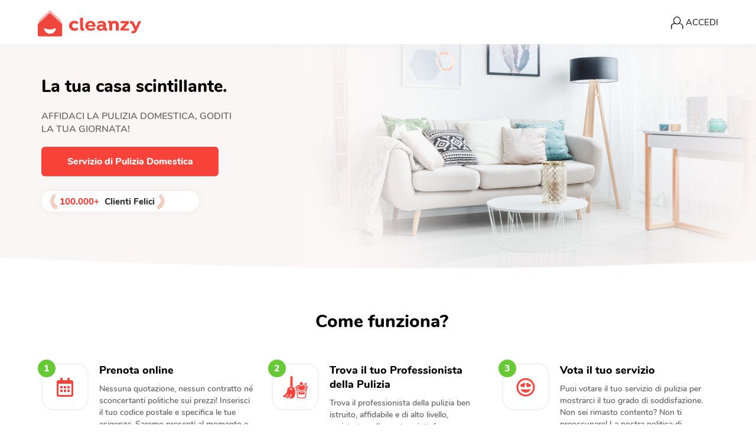

--- FILE ---
content_type: text/html; charset=utf-8
request_url: https://cleanzy.com/it-it/servizio-pulizie
body_size: 10252
content:
<!DOCTYPE html>
<html lang="it">
<head>
    <meta charset="utf-8" />
    <meta name="viewport" content="width=device-width, initial-scale=1.0" />
    <title>
I servizi di pulizia più convenienti  - cleanzy.com    </title>
    <meta name='description' content='vi piacerebbe avere una casa luminosa senza stancarvi e pulire per ore? Se sì, controllate i servizi di pulizia di Cleanzy.' />
    <link rel='canonical' href='https://cleanzy.com/it-it/servizio-pulizie' />
    
    <meta property='og:title' content='I servizi di pulizia pi&#xF9; convenienti'/>
    <meta property='og:description' content='vi piacerebbe avere una casa luminosa senza stancarvi e pulire per ore? Se s&#xEC;, controllate i servizi di pulizia di Cleanzy.'/>
    
    <link rel='alternate' hreflang='x-default' href ='https://cleanzy.com' />
    <script type="application/ld+json">{"@context": "https://schema.org","@type": "FAQPage","mainEntity": [{"@type": "Question","name": "Chi è Cleanzy?","acceptedAnswer":{"@type": "Answer","text": "Cleanzy è una piattaforma online che mette in contatto gli utenti con i professionisti della pulizia. Il nostro più grande desiderio è che i nostri utenti incontrino i migliori professionisti della pulizia per un servizio impeccabile!"}},{"@type": "Question","name": "Cos`è la soddisfazione del cliente al 100%?","acceptedAnswer":{"@type": "Answer","text": "In caso di reclamo relativo alla pulizia, puoi comunicarcelo entro 72 ore dal servizio! In questo caso è possibile se si desidera pianificare un nuovo servizio di pulizia oppure richiedere il rimborso del denaro che hai pagato. Questa è la nostra politica di felicità al 100%!"}},{"@type": "Question","name": "A che ora posso prenotare?","acceptedAnswer":{"@type": "Answer","text": "È possibile prenotare Online da Sito Web o App 24 ore al giorno, 7 giorni alla settimana. Puoi prenotare il servizio tutti i giorni della settimana a partire dalle 08:30 fino alle 20:00, il servizio prosegue fino al suo completamento. * In base al tipo di servizio offerto, potrebbe esserci una disponibilità oraria differente."}},{"@type": "Question","name": "I Professionisti sono dipendenti di Cleanzy?","acceptedAnswer":{"@type": "Answer","text": "No, offriamo i nostri servizi come Marketplace. Tutti professionisti della pulizia che si registrano nel nostro sistema lavorno da freelance ed utilizzano la piattaforma di Cleanzy proprio come te!"}}]}</script>
    
            <meta name="google-signin-client_id" content="483448442622-397hvgma09aksv25idhf6nfsqeq4s8s3.apps.googleusercontent.com">
        <script type="635d8c14b597d757762fdf9a-text/javascript">
        function loadGoogleApi() {
            gapi.load('auth2', function () {
                gapi.auth2.init();
            });
        }
    </script>
    <script src="https://apis.google.com/js/platform.js?onload=loadGoogleApi" async defer type="635d8c14b597d757762fdf9a-text/javascript"></script>
    <link rel="shortcut icon" href="/images/favicon.ico" type="image/ico">
    <script type="635d8c14b597d757762fdf9a-text/javascript">
        window.dataLayer = [];
        var rsday = 'Giorni';
        var rsdays = 'Giorni';
        var rshour = 'Ore';
        var rshours = 'Ore';
        var rsminute = 'Minuti';
        var rsminutes = 'Minuti'
        var rssecond = 'Secondi';
        var rsseconds = 'Secondi';
    </script>
    
    
        <link rel="stylesheet" href="/dist/core.desktop.css?v=202601171912">
        <!--Google Tag Manager-->
          <script type="635d8c14b597d757762fdf9a-text/javascript">
            (function (w, d, s, l, i) {
                w[l] = w[l] || []; w[l].push({
                    'gtm.start':
                        new Date().getTime(), event: 'gtm.js'
                }); var f = d.getElementsByTagName(s)[0],
                    j = d.createElement(s), dl = l != 'dataLayer' ? '&l=' + l : ''; j.async = true; j.src =
                    'https://www.googletagmanager.com/gtm.js?id=' + i + dl; f.parentNode.insertBefore(j, f);
            })(window, document, 'script', 'dataLayer', 'GTM-MT8BP58');
        </script> <meta name="google-site-verification" content="4BFt-wfgKrij0tORJQYhGT3Q9pWnf9TEfOUyURHp6Ag" />
        <!-- End Google Tag Manager -->
        <!-- Google Optimize -->
        <script src="https://www.googleoptimize.com/optimize.js?id=GTM-MW9ZZXH" type="635d8c14b597d757762fdf9a-text/javascript"></script>
        <!-- End Google Optimize -->
    




        <script src="https://26d0d913fa4e49b4b12ab582967ce23c.js.ubembed.com" async type="635d8c14b597d757762fdf9a-text/javascript"></script>
</head>
<body class="cleanzy-body">

    <div class="container no-padding">
        
        
<div class="header-cont">
    <div id="header" class="fixed">
        <div class="service-link-list-overlay"></div>
        <div class="header-menu-container clearfix">
            <div class="logo-container pull-left">
                <a href="/it-it/">
                    <img src="/images/cleanzy-logo-svg.svg" width="175">
                </a>
            </div>


            <div class="pull-right">
                    <div class="header-login-text pull-right margin-t-10">
                        <a href="/it-it/accedi" data-ga-event-click='{"category":"Header","label":"LogIn"}'>
                            <img src="/images/uyelik-y.svg" />
                            ACCEDI
                        </a>
                    </div>
            </div>
        </div>
    </div>
</div>
<div id="coupon-message">
</div>



<div id="home-cleaning-page" class="landigns bs-container cleanzy-home-cleaning country-it">
    <div class="content-page-banner">
        <div class="container">
            <div class="row">
                <div class="col-md-4">
                    <div class="h1-content-page-banner-title">
                        La tua casa scintillante.
                    </div>
                    <div class="content-page-banner-desc">
                        AFFIDACI LA PULIZIA DOMESTICA, GODITI LA TUA GIORNATA!
                    </div>
                    <a class="banner-button" href="/it-it/prenota-pulizia-domestica">
                        Servizio di Pulizia Domestica
                    </a>
                    <div class="content-page-badge ">
                            <img src="/images/award-left.svg" alt="">
                            <span class="content-page-badge-number">
                                100.000&#x2B;
                            </span>
                            <span class="badge-text">
                                Clienti Felici
                            </span>
                            <img src="/images/award-right.svg" alt="">
                    </div>
                </div>
                <div class="col-md-8">
                    <img src="/images/home-banner.png" alt="">
                </div>
            </div>
        </div>
        <img src="/images/banner-suffix.svg" class="banner-suffix" alt="">
    </div>
    <div class="three-step-new">
        <div class="container">
            <div class="row">
                <div class="col-md-12 text-center">
                    <h2 class="steps-head">
                        Come funziona?
                    </h2>
                </div>
                <div class="col-md-4">
                    <div class="row">
                        <div class="col-md-3">
                            <div class="step-icon-container">
                                <span class="step-number">
                                    1
                                </span>
                                <img src="/images/pest-icon-5.svg" alt="">
                            </div>
                        </div>
                        <div class="col-md-9">
                            <div class="step-head">
                                Prenota online

                            </div>
                            <div class="step-content">
                                Nessuna quotazione, nessun contratto né sconcertanti politiche sui prezzi! Inserisci il tuo codice postale e specifica le tue esigenze. Saremo presenti al momento e alla data più adatti a te.
                            </div>
                        </div>
                    </div>


                </div>
                <div class="col-md-4">
                    <div class="row">
                        <div class="col-md-3">
                            <div class="step-icon-container">
                                <span class="step-number">
                                    2
                                </span>
                                <img src="/images/new-step-icon-2.svg" alt="" style="width:42px !important;">
                            </div>
                        </div>
                        <div class="col-md-9">
                            <div class="step-head">
                                Trova il tuo Professionista della Pulizia
                            </div>
                            <div class="step-content">
                                Trova il professionista della pulizia ben istruito, affidabile e di alto livello, registrato sulla nostra piattaforma.
                            </div>
                        </div>
                    </div>


                </div>
                <div class="col-md-4">
                    <div class="row">
                        <div class="col-md-3">
                            <div class="step-icon-container">
                                <span class="step-number">
                                    3
                                </span>
                                <img src="/images/pest-icon-4.svg" alt="">
                            </div>
                        </div>
                        <div class="col-md-9">
                            <div class="step-head">
                                Vota il tuo servizio
                            </div>
                            <div class="step-content">
                                Puoi votare il tuo servizio di pulizia per mostrarci il tuo grado di soddisfazione.  Non sei rimasto contento? Non ti preoccupare! La nostra politica di soddisfazione del cliente ti renderà felice al 100%
                            </div>
                        </div>
                    </div>


                </div>
            </div>
        </div>
    </div>
    <div class="why-mutlubiev-new bs-container" style="overflow:hidden">
    <div class="container">
        <img src="/images/why-mbe-background.jpg" alt="" class="section-bg">
        <div class="row">
            <div class="col-md-12">
                <h2 class="why-mb-title text-center">
                    PERCH&#xC9; CLEANZY?
                </h2>
            </div>
        </div>
        <div class="row">
            <div class="col-md-8">
                <div class="row">
                    <div class="col-md-6 why-mbe-field">
                        <div class="row">
                            <div class="col-md-3">
                                <div class="mbe-icon-container">
                                    <img src="/images/why-mbe-1.svg" alt="">
                                </div>
                            </div>
                            <div class="col-md-9">
                                <div class="why-mbe-field-title">
                                    Professionisti affidabili
                                </div>
                                <div class="why-mbe-field-desc">
                                    Mentre i professionisti registrati nel sistema Cleanzy sono a casa tua, forniamo tutti i requisiti legali per tuo conto
                                </div>
                            </div>
                        </div>
                    </div>
                    <div class="col-md-6 why-mbe-field">
                        <div class="row">
                            <div class="col-md-3">
                                <div class="mbe-icon-container">
                                    <img src="/images/why-mbe-2.svg" alt="">
                                </div>
                            </div>
                            <div class="col-md-9">
                                <div class="why-mbe-field-title">
                                    Prodotti per la pulizia
                                </div>
                                <div class="why-mbe-field-desc">
                                    Non c&#x27;&#xE8; bisogno di preoccuparsi dei prodotti per la pulizia! Se necessario, i nostri professionisti porteranno con loro prodotti per la pulizia
                                </div>
                            </div>
                        </div>
                    </div>
                </div>
                <div class="row">
                    <div class="col-md-6 why-mbe-field">
                        <div class="row">
                            <div class="col-md-3">
                                <div class="mbe-icon-container">
                                    <img src="/images/why-mbe-3.svg" alt="">
                                </div>
                            </div>
                            <div class="col-md-9">
                                <div class="why-mbe-field-title">
                                    Servizio Eccezionale
                                </div>
                                <div class="why-mbe-field-desc">
                                    Conduzione di un intervista I professionisti sono diventati parte della cultura Cleanzy, dove si svolge una formazione costante per garantire i pi&#xF9; alti standard
                                </div>
                            </div>
                        </div>
                    </div>
                    <div class="col-md-6 why-mbe-field">
                        <div class="row">
                            <div class="col-md-3">
                                <div class="mbe-icon-container">
                                    <img src="/images/why-mbe-4.svg" alt="">
                                </div>
                            </div>
                            <div class="col-md-9">
                                <div class="why-mbe-field-title">
                                    100% soddisfazione
                                </div>
                                <div class="why-mbe-field-desc">
                                    La nostra visione &#xE8; di lasciare i nostri clienti felici dopo ogni sessione. Correggeremo qualsiasi problema e ti sosterremo in merito a qualsiasi dubbio
                                </div>
                            </div>
                        </div>
                    </div>
                </div>
                <div class="row">
                    <div class="col-md-12">
                        <div class="row">
                            <div class="col-md-9">
                                <div class="row">
                                    <div class="col-md-2">
                                        <div class="mbe-icon-container">
                                            <img src="/images/why-mbe-5.svg" alt="">
                                        </div>
                                    </div>
                                    <div class="col-md-10">
                                        <div class="why-mbe-field-title">
                                            Servizio assicurato
                                        </div>
                                        <div class="why-mbe-field-desc">
                                            Abbiamo coperto la tua pulizia e la sicurezza della tua casa
                                        </div>

                                    </div>
                                </div>
                            </div>

                        </div>
                    </div>
                </div>
            </div>
        </div>
    </div>
</div>
    <div class="how-we-work bs-container">
    <div class="container">
        <div class="row">
            <div class="col-xs-9">
                <h2 class="how-we-work-title text-left">Come Puliamo?</h2>
                <div class="how-we-work-description">
                    Come se fosse casa nostra! Formiamo i nostri professionisti per garantire il livello di qualità Cleanzy. Organizziamo eventi di formazione periodica per i professionisti durante tutta la loro collaborazione con Cleanzy. Puoi vedere in dettaglio i servizi offerti qui sotto.
                </div>
            </div>
            <div class="col-xs-3">
                <a href="/it-it/come-puliamo">
                    <button class="red-action-button section-action-btn">&#x9;Dettagli </button>
                </a>
            </div>
        </div>
    </div>
</div>
    <div id="worker-comments-container">
    </div>
    <div class="all-services">
    <h2 class="text-center">Impresa di pulizie</h2>
    <div class="cards-container owl-carousel owl-theme">
        <div class="card">
            <img src="/images/1-Mutfak_Temizliği.svg">
                <h4>PULIZIA CUCINA</h4>
            <ul> <li> Raccogliamo e gettiamo l'immondizia </ li> <li> Puliamo l'esterno dei mobili della cucina </ li> <li> Mettiamo i piatti in lavastoviglie (o li laviamo se necessario)</ li> <li> Puliamo l'esterno del forno e la cappa
</ Li> <li> Spolveriamo e ordiniamo gli articoli da cucina</ Li> <li> Puliamo il lavello</ Li><li> Puliamo il pavimento</ Li> </ ul>
        </div>
        <div class="card">
            <img src="/images/2-Banyo_Temizliği.svg">
            <h4>PULIZIA BAGNO</h4>
            <ul> <li>Raccogliamo e gettiamo l'immondizia </ li> <li>Puliamo i sanitari</ li> <li> Puliamo gli specchi</ li> <li> Pulire il gabinetto</ li> <li> Puliamo il lavandino e rubinetti</ li> <li>Puliamo la doccia, la vasca e le piastrelle</ li> <li> La toilette è pulito.</ li><li>- Ordiniamo e pieghiamo gli asciugamani</ li> <li> Puliamo il pavimento</ li> </ ul>
        </div>
        <div class="card">
            <img src="/images/3-Yatak_Odası_Temizliği.svg">
            <h4>PULIZIA CAMERA DA LETTO</h4>
            <ul> <li> Raccogliamo e gettiamo l'immondizia</ li> <li> Spolveriamo i mobili e le superfici</ li> <li> Riordiniamo il letto</ li> <li>Spolveriamo le lampade </li> <li> Puliamo il pavimento</ li> <li> Sistemiamo e pieghiamo i vestiti</ li> </ ul>
        </div>
        <div class="card">
            <img src="/images/4-Salon_Temizliği.svg">
            <h4>PULIZIA SOGGIORNO</h4>
            <ul> <li>Raccogliamo e gettiamo l'immondizia</ li> <li> Spolveriamo i mobili e le superfici</ li> <li> Puliamo il pavimento</ li> <li> Spolveriamo le lampade </ li></ ul>
        </div>
    </div>
    <div class="clearfix"></div>
</div>
    <div class="container">
        <div class="row">
            <div class="col-xs-12">
                <div class="text-center">
                    <div class="district-presentation">
                        <h1 class="title text-center">Servizio pulizie</h1>
                        <!DOCTYPE html>
<html>
<head>
</head>
<body>
<p><span style="font-size: 18pt;"><strong>Servizio pulizie</strong></span></p>
<p>Siamo consapevoli che pulire e mantenere pulita la casa non è un compito facile. Ma non dovete fare questo lavoro stancante che richiede sia energia che tempo! Potete risparmiare tempo e godervi una casa pulita ottenendo i <strong>servizio di pulizia</strong> per la <strong>pulizia della casa</strong> da Cleanzy. <strong>La pulizia della casa</strong> influisce positivamente sulla nostra vita in molti modi. Se la nostra casa è pulita o confortevole, ci trasmette emozioni positive ed effetti benefici per la nostra salute, è sempre molto importante pulire la nostra casa. Nonostante tutti questi benefici,<strong> le pulizie </strong><strong>domestiche</strong> sono ancora un'attività stancante dal punto di vista fisico e mentale. È sempre successo, che abbiamo trascurato la pulizia della nostra casa. In questi giorni, c'è un modo per<strong> pulire la nostra casa,</strong> anche se non vogliamo pulirla. Questo modo è ottenere un <strong>servizio </strong><strong>di pulizia professionale.</strong> Il servizio di pulizia professionale ha molti vantaggi. Il più<br />importante di questi è il tempo e l'energia che ci dà. In questo articolo, vi parleremo del servizio di pulizia professionale, dei suoi vantaggi,<strong> come organizzare le pulizie di casa</strong> e di come ottenere un servizio di pulizia professionale.</p>
<p> </p>
<p><span style="font-size: 14pt;"><strong>Speri del servizio di pulizia professionale</strong></span><br />Il primo vantaggio che viene in mente quando si tratta del servizio di pulizia professionale è sicuramente il tempo che ci offre. Il motivo per cui rimandiamo la pulizia della nostra casa nella maggior parte dei giorni è perché non abbiamo tempo. Grazie al servizio di pulizia professionale, la nostra casa viene pulita da un <strong>professionista delle pulizie</strong> mentre facciamo il nostro lavoro. Oltre a risparmiare tempo, il servizio di pulizia professionale assicura a casa vostra una pulizia di qualità grazie a <strong>professionisti della pulizia qualificati.</strong> Questa pulizia è modellata in base alle tue esigenze e desideri e puoi raggiungere i risultati che desiderate. L'esperienza dei<strong> professionisti della pulizia (e le donne delle pulizie)</strong> in questo campo è anche uno dei vantaggi del servizio di pulizia professionale. I professionisti della pulizia, che hanno subito un intenso processo di formazione, sono attrezzati per affrontare eventuali problemi di pulizia che potete incontrare in casa. Hanno anche gli strumenti necessari per affrontare i vostri straordinari problemi di pulizia che potete incontrare a casa.</p>
<p><br /><span style="font-size: 14pt;"><strong>Come posso ottenere un servizio di pulizia professionale?</strong></span></p>
<p>Grazie a Cleanzy, ora è facile ottenere un servizio di pulizia professionale di qualità! Tutto quello che dovete fare è scaricare l'app Cleanzy da Google Play o dall'App Store. Dopo aver scaricato l'applicazione, potete soddisfare le vostre esigenze di pulizia inserendo il vostro indirizzo e selezionandolo in base alle specializzazioni dei nostri professionisti della pulizia situati più vicino a voi.</p>
<p><br /><span style="font-size: 14pt;"><strong>Differenza di Cleanzy nei servizi di pulizia professionali</strong></span><br />Ciò che ci distingue dalle altre aziende di pulizie professionali di Cleanzy è la nostra massima priorità. La massima priorità per noi è la soddisfazione e la fiducia dei nostri clienti. Facciamo del nostro meglio per guadagnare la loro fiducia e stabilire un legame sincero. Offriamo ai nostri professionisti della pulizia corsi di formazione intensivi prima di collaborare con noi per soddisfare tutte le esigenze di pulizia dei nostri clienti e riprendiamo questi corsi di formazione a intervalli di tempo regolari. Pertanto, durante il servizio di pulizia professionale, i nostri professionisti della pulizia sono pronti per ogni situazione che possano incontrare. La soddisfazione dei nostri clienti è uno dei nostri articoli indispensabili. Ecco perché il nostr  obiettivo è raggiungere la soddisfazione del cliente al cento per cento. Come azienda di pulizie professionale, facciamo del nostro meglio per evitare situazioni che non vi piacciono durante l'appuntamento di pulizia o per comportamenti che non soddisfano gli standard Cleanzy. Se si verifica una cosa del genere, fatecetelo sapere e vi forniremo un nuovo appuntamento di pulizia gratuito entro 72 ore.</p>
<p> </p>
<p><span style="text-decoration: underline;"><span style="font-size: 14pt;"><strong>QnA</strong></span></span><br /><span style="font-size: 14pt;"><strong>Il servizio di pulizia professionale è assicurato presso Cleanzy?</strong></span><br />Sì, facciamo tutto il possibile per farvi sentire a vostri agio sulle condizioni della vostra casa e dei vostri effetti personali.</p>
<p><br /><span style="font-size: 14pt;"><strong>I professionisti portano prodotti per la pulizia?</strong></span><br />Sì, quando contattate i nostri professionisti e descrivete correttamente le vostre esigenze di pulizia, questi porteranno tutti gli strumenti e gli strumenti necessari per la pulizia.</p>
<p><br /><span style="font-size: 14pt;"><strong>Qual è la tassa di pulizia professionale?</strong></span><br />Non è previsto alcun costo fisso per le pulizie in Cleanzy. Invece, il prezzo del servizio di pulizia è determinato da diversi fattori variabili, dalle dimensioni della vostra casa al tempo di pulizia.</p>
<script src="/cdn-cgi/scripts/7d0fa10a/cloudflare-static/rocket-loader.min.js" data-cf-settings="635d8c14b597d757762fdf9a-|49" defer></script><script defer src="https://static.cloudflareinsights.com/beacon.min.js/vcd15cbe7772f49c399c6a5babf22c1241717689176015" integrity="sha512-ZpsOmlRQV6y907TI0dKBHq9Md29nnaEIPlkf84rnaERnq6zvWvPUqr2ft8M1aS28oN72PdrCzSjY4U6VaAw1EQ==" data-cf-beacon='{"version":"2024.11.0","token":"c992c596e99e492d98065e116583cd3e","r":1,"server_timing":{"name":{"cfCacheStatus":true,"cfEdge":true,"cfExtPri":true,"cfL4":true,"cfOrigin":true,"cfSpeedBrain":true},"location_startswith":null}}' crossorigin="anonymous"></script>
</body>
</html>
                        <h1>
                            AFFIDACI LA PULIZIA DOMESTICA, GODITI LA TUA GIORNATA!
                        </h1>
                        <p>
                            Prenota un servizio di pulizia domestica o per ufficio, ti garantiamo la qualità del servizio Cleanzy.
<br>
Con il nostro sito Web abbiamo reso questo processo molto semplice.
<br>
Tutto ciò che devi fare è prenotare un nostro professionista della pulizia e goderti il tuo tempo libero
                        </p>
                        <a href="/it-it/prenota-pulizia-domestica">
                            <button class="red-action-button section-action-btn" data-ga-event-click='{"category":"#DYNAMIC-CATEGORY","label":"BookHomeCleaningMIDDLE"}'>Pulizia di Casa </button>
                        </a>
                            <a href="/it-it/pulizia-uffici">
                                <button data-ga-event-click='{"category":"#DYNAMIC-CATEGORY","label":"BookOfficeCleaningMIDDLE"}' class="red-action-button white-outline-button section-action-btn">Richiedi un preventivo per la pulizia dell&#x27;ufficio</button>
                            </a>
                    </div>
                </div>
            </div>
        </div>
    </div>


    <div class="insurance">
    <h2 class="text-center">Domande sul servizio di pulizia?</h2>
    <div class="panel-group" id="accordion">
            <div class="panel panel-default">
                <div class="panel-heading">
                    <a class="" data-toggle="collapse" data-parent="#accordion" href="#collapse_1">
                        <h4 class="panel-title">
                            Chi è Cleanzy?
                        </h4>
                        <img class="pull-right" src="/images/accordion-open-btn.svg" />
                    </a>
                </div>
                <div id="collapse_1" class="panel-collapse collapse in">
                    <div class="panel-body">
                        Cleanzy &egrave; una piattaforma online che mette in contatto gli utenti con i professionisti della pulizia. Il nostro pi&ugrave; grande desiderio &egrave; che i nostri utenti incontrino i migliori professionisti della pulizia per un servizio impeccabile!
                    </div>
                </div>
            </div>
            <div class="panel panel-default">
                <div class="panel-heading">
                    <a class="collapsed" data-toggle="collapse" data-parent="#accordion" href="#collapse_2">
                        <h4 class="panel-title">
                            Cos'è la soddisfazione del cliente al 100%?
                        </h4>
                        <img class="pull-right" src="/images/accordion-open-btn.svg" />
                    </a>
                </div>
                <div id="collapse_2" class="panel-collapse collapse">
                    <div class="panel-body">
                        In caso di reclami sulla pulizia, comunicacelo entro 72 ore dal servizio. Se c&rsquo;&egrave; un problema con la qualit&agrave; del servizio, puoi programmare un servizio di pulizia compensativa in base alla proporzione del reclamo. Questa &egrave; la nostra politica di soddisfazione al 100%!
                    </div>
                </div>
            </div>
            <div class="panel panel-default">
                <div class="panel-heading">
                    <a class="collapsed" data-toggle="collapse" data-parent="#accordion" href="#collapse_3">
                        <h4 class="panel-title">
                            A che ora posso prenotare?
                        </h4>
                        <img class="pull-right" src="/images/accordion-open-btn.svg" />
                    </a>
                </div>
                <div id="collapse_3" class="panel-collapse collapse">
                    <div class="panel-body">
                        &Egrave; possibile prenotare Online da Sito Web o App 24 ore al giorno, 7 giorni alla settimana.&nbsp; Puoi prenotare il servizio tutti i giorni della settimana a partire dalle 08:30 fino alle 20:00, il servizio prosegue fino al suo completamento. * In base al tipo di servizio offerto, potrebbe esserci una disponibilit&agrave; oraria differente.
                    </div>
                </div>
            </div>
            <div class="panel panel-default">
                <div class="panel-heading">
                    <a class="collapsed" data-toggle="collapse" data-parent="#accordion" href="#collapse_4">
                        <h4 class="panel-title">
                            I Professionisti sono dipendenti di Cleanzy?
                        </h4>
                        <img class="pull-right" src="/images/accordion-open-btn.svg" />
                    </a>
                </div>
                <div id="collapse_4" class="panel-collapse collapse">
                    <div class="panel-body">
                        No, offriamo i nostri servizi come Marketplace. Tutti professionisti della pulizia che si registrano nel nostro sistema lavorano da freelance ed utilizzano la piattaforma di Cleanzy proprio come te!
                    </div>
                </div>
            </div>
    </div>

    <center>
        <!-- TODO Oğuz-->
        <a href="/it-it/domande-frequenti">
            <button class="red-action-button section-action-btn" data-ga-event-click='{"category":"#DYNAMIC-CATEGORY","label":"FAQ"}'>
                Domande Frequenti (FAQ)
            </button>
        </a>
    </center>
</div>








</div>



    <footer>
        <div class="footer-wrapper" id="footer-lazy-load">
            <div class="footer__item">
                <h3 class="footer-title">Cleanzy</h3>
                <ul>
                    <li><a data-ga-event-click='{"category":"Footer","label":"About-Us"}' href="/it-it/chi-siamo">Chi Siamo</a></li>
                    <li><a data-ga-event-click='{"category":"Footer","label":"BecomeProfessional"}' href="/it-it/candidati">Diventa Un Professionista Della Pulizia</a></li>

                    <li><a data-ga-event-click='{"category":"Footer","label":"AxaInsurance"}' href="/it-it/come-puliamo">Come Puliamo?&#xD;&#xA;</a></li>

                    <li><a data-ga-event-click='{"category":"Footer","label":"BecomeProfessional"}' href="/it-it/domande-frequenti">Domande Frequenti</a></li>

                        <li><a data-ga-event-click='{"category":"Footer","label":"SiteMap"}' href="/it-it/site-map">Site Map</a></li>

                </ul>
            </div>
            <div class="footer__item">
                <h3 class="footer-title">Privacy</h3>
                <ul>
                    <li><a data-ga-event-click='{"category":"Footer","label":"UserAgreement"}' href="/it-it/termini-condizioni">Termini e Condizioni</a></li>
                    <li><a data-ga-event-click='{"category":"Footer","label":"PrivacyPolicy"}' href="/it-it/privacy">GDPR</a></li>
                    <li><a data-ga-event-click='{"category":"Footer","label":"CancellationPolicy"}' href="/it-it/cancellazione-rimborso">Diritto di Recesso e Modifiche</a></li>
                </ul>
            </div>

            <div class="footer__item">
                <h3 class="footer-title">Canali Social</h3>
                <div class="social">
                    <a href="https://www.facebook.com/cleanzyitalia/" target="_blank" data-ga-event-click='{"category":"Footer","label":"SocialMedia-Facebook"}'>
                        <img src="/images/facebook-footer.svg">
                        <p>Facebook</p>
                    </a>
                    <a href="https://twitter.com/Cleanzyitaly" target="_blank" data-ga-event-click='{"category":"Footer","label":"SocialMedia-Twitter"}'>
                        <img src="/images/twitter-footer.svg">
                        <p>Twitter</p>
                    </a>
                    <a href="https://www.linkedin.com/company/cleanzyservices/about/" data-ga-event-click='{"category":"Footer","label":"SocialMedia-LinkedIn"}' target="_blank">
                        <img src="/images/linkedin-footer.svg">
                        <p>LinkedIn</p>
                    </a>
                    <a href="https://www.instagram.com/cleanzyitalia/" target="_blank" data-ga-event-click='{"category":"Footer","label":"SocialMedia-Instagram"}'>
                        <img src="/images/instagram-footer.svg">
                        <p>Instagram</p>
                    </a>
                </div>
            </div>

            <div class="footer__item">
                <h3 class="footer-title">Contatto</h3>

                        <div class="footer-tel">
                            <a class="email" href="/cdn-cgi/l/email-protection#a0d3c5d2d6c9dac9cfc3ccc9c5ced4c9e0c3ccc5c1cedad98ec3cfcd" style="color: #d8d8d8">
                                <i class="fa fa-envelope"></i>
                                <span class="__cf_email__" data-cfemail="7003150206190a191f131c19151e041930131c15111e0a095e131f1d">[email&#160;protected]</span>
                            </a>
                        </div>
            </div>

            <div class="footer__item drop">
                    <h3 class="footer-title drop">Lingua</h3>
                    <div class="dropdown country" onclick="if (!window.__cfRLUnblockHandlers) return false; $('.country .dropdown-open').toggleClass('open');" data-cf-modified-635d8c14b597d757762fdf9a-="">
                            <div class="dropdown__item active">
                                <img class="flag" src="/images/flags/Italy.png"> Italian
                                <img class="triangle" src="/images/triangle.png">
                            </div>
                            <div class="dropdown-open">
                                <a href="/it-en">
                                    <div class="open__item">
                                        <img src="/images/flags/en.png"> English
                                    </div>
                                </a>
                            </div>
                    </div>

                <h3 class="footer-title drop">Nazione</h3>
                    <div class="dropdown lang" onclick="if (!window.__cfRLUnblockHandlers) return false; $('.lang .lang-lg').toggleClass('open');" data-cf-modified-635d8c14b597d757762fdf9a-="">
                        <div class="dropdown__item langitem active">
                            <img class="flag" src="/images/flags/Italy.png"> Italy
                            <img class="triangle trlang" src="/images/triangle.png">
                        </div>

                        <div class="dropdown-open lang-lg">
                            <a href="/es-es">
                                <div class="open__item">
                                    <img src="/images/flags/Spain.png"> Spain
                                </div>
                            </a>
                        </div>

                        <div class="dropdown-open lang-lg">
                            <a href="/uk-en">
                                <div class="open__item">
                                    <img src="/images/flags/en.png"> United Kingdom
                                </div>
                            </a>
                        </div>
                    </div>
            </div>
        </div>
    </footer>
    <div id="cp-support-modal"></div>
    <div id="cp-answer-modal"></div>
    <script data-cfasync="false" src="/cdn-cgi/scripts/5c5dd728/cloudflare-static/email-decode.min.js"></script><script type="635d8c14b597d757762fdf9a-text/javascript">
        var currenctAction = "detail";
        var currentController = "page";
    </script>


<!--Black friday start-->



<!--Black friday end-->

        
    </div>
        <div id="kvkk"></div>
        <div id="poll-popup"></div>
        <div id="requested-tp-popup"></div>

    

    
        <script src="/JavaScript/JsSettings?country=it&lang=it" type="635d8c14b597d757762fdf9a-text/javascript"></script>
            <script type="635d8c14b597d757762fdf9a-text/javascript">
                (function (m, e, t, r, i, k, a) { m[i] = m[i] || function () { (m[i].a = m[i].a || []).push(arguments) }; m[i].l = 1 * new Date(); k = e.createElement(t), a = e.getElementsByTagName(t)[0], k.async = 1, k.src = r, a.parentNode.insertBefore(k, a) })(window, document, "script", "https://mc.yandex.ru/metrika/tag.js", "ym");
                ym(66330670, "init", { clickmap: true, trackLinks: true, accurateTrackBounce: true, webvisor: true });</script>
            <noscript>
                <div><img src="https://mc.yandex.ru/watch/66330670" style="position:absolute; left:-9999px;" alt="" /></div>
            </noscript>

            <script src="https://js.stripe.com/v3/" type="635d8c14b597d757762fdf9a-text/javascript"></script>
        <script src="/dist/core.desktop.js?v=202601171912" type="635d8c14b597d757762fdf9a-text/javascript"></script>
    

    
    <script type="635d8c14b597d757762fdf9a-text/javascript">
        MBE.attachPageScript(MBE_HOME_CLEANING_PAGE);
    </script>


    <!-- Google Tag Manager (noscript) -->
    <noscript>
        <iframe src="https://www.googletagmanager.com/ns.html?id=GTM-KNGRHK"
                height="0" width="0" style="display:none;visibility:hidden"></iframe>
    </noscript>
    <!-- End Google Tag Manager (noscript) -->



    <script defer type="635d8c14b597d757762fdf9a-text/javascript">
        window.fbAsyncInit = function () {
            FB.init({
                appId: window.jsSettings.ApplicationSettings["Application.Settings.Facebook.AppId"],
                autoLogAppEvents: true,
                xfbml: true,
                version: 'v3.3'
            });
        };
    </script>
    <script async defer src="https://connect.facebook.net/en_US/sdk.js" type="635d8c14b597d757762fdf9a-text/javascript"></script>


        <!-- Start of cleanzy Zendesk Widget script -->
    <script type="text/javascript" data-cfasync="false" defer>
        window.onload = function () {
            setTimeout(function () {
                var s = document.createElement('script');
                s.id = 'ze-snippet';
                s.src = 'https://static.zdassets.com/ekr/snippet.js?key=f819c345-98c6-4bab-b087-3a1972e37da3';
                s.type = 'text/javascript';
                s.defer = 'true';
                document.getElementsByTagName('body')[0].appendChild(s);
            }, 1000);
        };

        if ("function" != typeof window.zE) {
            var e = function() {
                var e = [],
                    t = function() {
                        e.push(arguments)
                    };
                return t._ = e, t.t = Date.now(), t;
            }();
            window.zE = e, window.zEmbed = e;
        }

        window.zESettings = {
            analytics: true,
            webWidget: {
                offset: {
                    horizontal: '0px',
                    vertical: '0px',
                    mobile: {
                        horizontal: '0px',
                        vertical: '100px'
                    }
                },
                zIndex: 999999,
                contactForm: {
                    attachments: false,
                    selectTicketForm: {
                        '*':'Seleziona la problematica'
                    }
                },
                color: {
                    theme: '#F9423A',
                    launcher: '#F9423a', // This will also update the badge
                    launcherText: '#FFF',
                    button: '#F9423A',
                    resultLists: '#F9423A',
                    header: '#F9423A',
                    articleLinks: '#F9423A'
                },
                contactOptions: {
                    chatLabelOnline: { '*': 'Assistenza Live' },
                    chatLabelOffline: { '*': 'Assistenza' }
                },
                launcher: {
                    header: {'*':'Assistenza'},
                    chatLabel: {
                        '*': 'Assistenza Live'
                    }
                },
                chat: {
                    suppress: false,
                    tags: ['support - it'],
                    title: {
                        '*':  "Assistenza",
                    },
                    concierge: {
                        name: 'Cleanzy',
                        title: { '*': "Assistenza Live" }
                    },
                    offlineForm: {
                        greeting: {
                            '*': "Al momento non siamo online, per favore lasciaci un messaggio." ,
                        }
                    },
                },
                helpCenter: {
                    messageButton: {
                        '*': 'Lasciaci un messaggio'
                    },
                    searchPlaceholder: {
                        '*':'Come possiamo aiutarti?',
                    }
                }
            }
        };


        zE(function() {
            zE.setLocale('it');
        });

        zE('webWidget:on', 'chat:connected', function() {
            var status  =   zE('webWidget:get', 'chat:department', 'support - it').status;
            if (status == "offline" || status == "away")
            {
                $zopim.livechat.setStatus("offline");
            }
            else
            {
                $zopim.livechat.setStatus("online");
            }
            $zopim.livechat.setGreetings({
                'online': 'Supporto Live',
                'offline': 'Supporto'
            });
        });

        // zE('webWidget:on', 'chat:status', function(status) {
        //     //console.log('This chat session is now', status);
        // });
        //
        // zE('webWidget:on', 'chat:departmentStatus', function(dept) {
        //     //console.log('department', dept.name, 'changed to', dept.status);
        // });
    </script>
    <!-- End of cleanzy Zendesk Widget script -->


</body>
</html>



--- FILE ---
content_type: text/css
request_url: https://cleanzy.com/dist/core.desktop.css?v=202601171912
body_size: 176886
content:
/*!
 * Bootstrap v3.3.7 (http://getbootstrap.com)
 * Copyright 2011-2016 Twitter, Inc.
 * Licensed under MIT (https://github.com/twbs/bootstrap/blob/master/LICENSE)
 *//*! normalize.css v3.0.3 | MIT License | github.com/necolas/normalize.css */a,pre code,table{background-color:transparent}.badge,.label,b,dt,kbd kbd,label,optgroup,strong{font-weight:700}.label,audio,canvas,progress,sub,sup,video{vertical-align:baseline}.btn,.btn-group,.btn-group-vertical,.caret,.checkbox-inline,.input-group-addon,.input-group-btn,.radio-inline,img{vertical-align:middle}.collapsing,.dropdown-menu .divider,.nav .nav-divider,.sr-only,svg:not(:root){overflow:hidden}.popover,.tooltip,button,select{text-transform:none}hr,img{border:0}html{font-family:sans-serif;-webkit-text-size-adjust:100%;-ms-text-size-adjust:100%}article,aside,details,figcaption,figure,footer,header,hgroup,main,menu,nav,section,summary{display:block}audio,canvas,progress,video{display:inline-block}audio:not([controls]){display:none;height:0}[hidden],template{display:none}a:active,a:hover{outline:0}dfn{font-style:italic}h1{margin:.67em 0}mark{color:#000;background:#ff0}sub,sup{position:relative;font-size:75%;line-height:0}sup{top:-.5em}sub{bottom:-.25em}hr{height:0;-webkit-box-sizing:content-box;-moz-box-sizing:content-box;box-sizing:content-box}*,:after,:before,input[type=search]{-webkit-box-sizing:border-box;-moz-box-sizing:border-box}pre,textarea{overflow:auto}code,kbd,pre,samp{font-size:1em}button,input,optgroup,select,textarea{margin:0;font:inherit;color:inherit}.glyphicon,.popover,.tooltip,address{font-style:normal}button{overflow:visible}button,html input[type=button],input[type=reset],input[type=submit]{-webkit-appearance:button;cursor:pointer}button[disabled],html input[disabled]{cursor:default}button::-moz-focus-inner,input::-moz-focus-inner{padding:0;border:0}input[type=checkbox],input[type=radio]{-webkit-box-sizing:border-box;-moz-box-sizing:border-box;box-sizing:border-box;padding:0}input[type=number]::-webkit-inner-spin-button,input[type=number]::-webkit-outer-spin-button{height:auto}input[type=search]::-webkit-search-cancel-button,input[type=search]::-webkit-search-decoration{-webkit-appearance:none}table{border-spacing:0;border-collapse:collapse}td,th{padding:0}/*! Source: https://github.com/h5bp/html5-boilerplate/blob/master/src/css/main.css */@media print{blockquote,img,pre,tr{page-break-inside:avoid}*,:after,:before{color:#000!important;text-shadow:none!important;background:0 0!important;-webkit-box-shadow:none!important;box-shadow:none!important}a,a:visited{text-decoration:underline}a[href]:after{content:" (" attr(href) ")"}abbr[title]:after{content:" (" attr(title) ")"}a[href^="javascript:"]:after,a[href^="#"]:after{content:""}blockquote,pre{border:1px solid #999}thead{display:table-header-group}img{max-width:100%!important}h2,h3,p{orphans:3;widows:3}h2,h3{page-break-after:avoid}.navbar{display:none}.btn>.caret,.dropup>.btn>.caret{border-top-color:#000!important}.label{border:1px solid #000}.table{border-collapse:collapse!important}.table td,.table th{background-color:#fff!important}.table-bordered td,.table-bordered th{border:1px solid #ddd!important}}.btn,.btn-danger.active,.btn-danger:active,.btn-default.active,.btn-default:active,.btn-info.active,.btn-info:active,.btn-primary.active,.btn-primary:active,.btn-success.active,.btn-success:active,.btn-warning.active,.btn-warning:active,.btn.active,.btn:active,.dropdown-menu>.disabled>a:focus,.dropdown-menu>.disabled>a:hover,.form-control,.navbar-toggle,.open>.dropdown-toggle.btn-danger,.open>.dropdown-toggle.btn-default,.open>.dropdown-toggle.btn-info,.open>.dropdown-toggle.btn-primary,.open>.dropdown-toggle.btn-success,.open>.dropdown-toggle.btn-warning{background-image:none}.img-thumbnail,body{background-color:#fff}@font-face{font-family:'Glyphicons Halflings';src:url(../fonts/glyphicons-halflings-regular.eot);src:url(../fonts/glyphicons-halflings-regular.eot?#iefix) format('embedded-opentype'),url(../fonts/glyphicons-halflings-regular.woff2) format('woff2'),url(../fonts/glyphicons-halflings-regular.woff) format('woff'),url(../fonts/glyphicons-halflings-regular.ttf) format('truetype'),url(../fonts/glyphicons-halflings-regular.svg#glyphicons_halflingsregular) format('svg')}.glyphicon{position:relative;top:1px;display:inline-block;font-family:'Glyphicons Halflings';font-weight:400;line-height:1;-webkit-font-smoothing:antialiased;-moz-osx-font-smoothing:grayscale}.glyphicon-asterisk:before{content:"\002a"}.glyphicon-plus:before{content:"\002b"}.glyphicon-eur:before,.glyphicon-euro:before{content:"\20ac"}.glyphicon-minus:before{content:"\2212"}.glyphicon-cloud:before{content:"\2601"}.glyphicon-envelope:before{content:"\2709"}.glyphicon-pencil:before{content:"\270f"}.glyphicon-glass:before{content:"\e001"}.glyphicon-music:before{content:"\e002"}.glyphicon-search:before{content:"\e003"}.glyphicon-heart:before{content:"\e005"}.glyphicon-star:before{content:"\e006"}.glyphicon-star-empty:before{content:"\e007"}.glyphicon-user:before{content:"\e008"}.glyphicon-film:before{content:"\e009"}.glyphicon-th-large:before{content:"\e010"}.glyphicon-th:before{content:"\e011"}.glyphicon-th-list:before{content:"\e012"}.glyphicon-ok:before{content:"\e013"}.glyphicon-remove:before{content:"\e014"}.glyphicon-zoom-in:before{content:"\e015"}.glyphicon-zoom-out:before{content:"\e016"}.glyphicon-off:before{content:"\e017"}.glyphicon-signal:before{content:"\e018"}.glyphicon-cog:before{content:"\e019"}.glyphicon-trash:before{content:"\e020"}.glyphicon-home:before{content:"\e021"}.glyphicon-file:before{content:"\e022"}.glyphicon-time:before{content:"\e023"}.glyphicon-road:before{content:"\e024"}.glyphicon-download-alt:before{content:"\e025"}.glyphicon-download:before{content:"\e026"}.glyphicon-upload:before{content:"\e027"}.glyphicon-inbox:before{content:"\e028"}.glyphicon-play-circle:before{content:"\e029"}.glyphicon-repeat:before{content:"\e030"}.glyphicon-refresh:before{content:"\e031"}.glyphicon-list-alt:before{content:"\e032"}.glyphicon-lock:before{content:"\e033"}.glyphicon-flag:before{content:"\e034"}.glyphicon-headphones:before{content:"\e035"}.glyphicon-volume-off:before{content:"\e036"}.glyphicon-volume-down:before{content:"\e037"}.glyphicon-volume-up:before{content:"\e038"}.glyphicon-qrcode:before{content:"\e039"}.glyphicon-barcode:before{content:"\e040"}.glyphicon-tag:before{content:"\e041"}.glyphicon-tags:before{content:"\e042"}.glyphicon-book:before{content:"\e043"}.glyphicon-bookmark:before{content:"\e044"}.glyphicon-print:before{content:"\e045"}.glyphicon-camera:before{content:"\e046"}.glyphicon-font:before{content:"\e047"}.glyphicon-bold:before{content:"\e048"}.glyphicon-italic:before{content:"\e049"}.glyphicon-text-height:before{content:"\e050"}.glyphicon-text-width:before{content:"\e051"}.glyphicon-align-left:before{content:"\e052"}.glyphicon-align-center:before{content:"\e053"}.glyphicon-align-right:before{content:"\e054"}.glyphicon-align-justify:before{content:"\e055"}.glyphicon-list:before{content:"\e056"}.glyphicon-indent-left:before{content:"\e057"}.glyphicon-indent-right:before{content:"\e058"}.glyphicon-facetime-video:before{content:"\e059"}.glyphicon-picture:before{content:"\e060"}.glyphicon-map-marker:before{content:"\e062"}.glyphicon-adjust:before{content:"\e063"}.glyphicon-tint:before{content:"\e064"}.glyphicon-edit:before{content:"\e065"}.glyphicon-share:before{content:"\e066"}.glyphicon-check:before{content:"\e067"}.glyphicon-move:before{content:"\e068"}.glyphicon-step-backward:before{content:"\e069"}.glyphicon-fast-backward:before{content:"\e070"}.glyphicon-backward:before{content:"\e071"}.glyphicon-play:before{content:"\e072"}.glyphicon-pause:before{content:"\e073"}.glyphicon-stop:before{content:"\e074"}.glyphicon-forward:before{content:"\e075"}.glyphicon-fast-forward:before{content:"\e076"}.glyphicon-step-forward:before{content:"\e077"}.glyphicon-eject:before{content:"\e078"}.glyphicon-chevron-left:before{content:"\e079"}.glyphicon-chevron-right:before{content:"\e080"}.glyphicon-plus-sign:before{content:"\e081"}.glyphicon-minus-sign:before{content:"\e082"}.glyphicon-remove-sign:before{content:"\e083"}.glyphicon-ok-sign:before{content:"\e084"}.glyphicon-question-sign:before{content:"\e085"}.glyphicon-info-sign:before{content:"\e086"}.glyphicon-screenshot:before{content:"\e087"}.glyphicon-remove-circle:before{content:"\e088"}.glyphicon-ok-circle:before{content:"\e089"}.glyphicon-ban-circle:before{content:"\e090"}.glyphicon-arrow-left:before{content:"\e091"}.glyphicon-arrow-right:before{content:"\e092"}.glyphicon-arrow-up:before{content:"\e093"}.glyphicon-arrow-down:before{content:"\e094"}.glyphicon-share-alt:before{content:"\e095"}.glyphicon-resize-full:before{content:"\e096"}.glyphicon-resize-small:before{content:"\e097"}.glyphicon-exclamation-sign:before{content:"\e101"}.glyphicon-gift:before{content:"\e102"}.glyphicon-leaf:before{content:"\e103"}.glyphicon-fire:before{content:"\e104"}.glyphicon-eye-open:before{content:"\e105"}.glyphicon-eye-close:before{content:"\e106"}.glyphicon-warning-sign:before{content:"\e107"}.glyphicon-plane:before{content:"\e108"}.glyphicon-calendar:before{content:"\e109"}.glyphicon-random:before{content:"\e110"}.glyphicon-comment:before{content:"\e111"}.glyphicon-magnet:before{content:"\e112"}.glyphicon-chevron-up:before{content:"\e113"}.glyphicon-chevron-down:before{content:"\e114"}.glyphicon-retweet:before{content:"\e115"}.glyphicon-shopping-cart:before{content:"\e116"}.glyphicon-folder-close:before{content:"\e117"}.glyphicon-folder-open:before{content:"\e118"}.glyphicon-resize-vertical:before{content:"\e119"}.glyphicon-resize-horizontal:before{content:"\e120"}.glyphicon-hdd:before{content:"\e121"}.glyphicon-bullhorn:before{content:"\e122"}.glyphicon-bell:before{content:"\e123"}.glyphicon-certificate:before{content:"\e124"}.glyphicon-thumbs-up:before{content:"\e125"}.glyphicon-thumbs-down:before{content:"\e126"}.glyphicon-hand-right:before{content:"\e127"}.glyphicon-hand-left:before{content:"\e128"}.glyphicon-hand-up:before{content:"\e129"}.glyphicon-hand-down:before{content:"\e130"}.glyphicon-circle-arrow-right:before{content:"\e131"}.glyphicon-circle-arrow-left:before{content:"\e132"}.glyphicon-circle-arrow-up:before{content:"\e133"}.glyphicon-circle-arrow-down:before{content:"\e134"}.glyphicon-globe:before{content:"\e135"}.glyphicon-wrench:before{content:"\e136"}.glyphicon-tasks:before{content:"\e137"}.glyphicon-filter:before{content:"\e138"}.glyphicon-briefcase:before{content:"\e139"}.glyphicon-fullscreen:before{content:"\e140"}.glyphicon-dashboard:before{content:"\e141"}.glyphicon-paperclip:before{content:"\e142"}.glyphicon-heart-empty:before{content:"\e143"}.glyphicon-link:before{content:"\e144"}.glyphicon-phone:before{content:"\e145"}.glyphicon-pushpin:before{content:"\e146"}.glyphicon-usd:before{content:"\e148"}.glyphicon-gbp:before{content:"\e149"}.glyphicon-sort:before{content:"\e150"}.glyphicon-sort-by-alphabet:before{content:"\e151"}.glyphicon-sort-by-alphabet-alt:before{content:"\e152"}.glyphicon-sort-by-order:before{content:"\e153"}.glyphicon-sort-by-order-alt:before{content:"\e154"}.glyphicon-sort-by-attributes:before{content:"\e155"}.glyphicon-sort-by-attributes-alt:before{content:"\e156"}.glyphicon-unchecked:before{content:"\e157"}.glyphicon-expand:before{content:"\e158"}.glyphicon-collapse-down:before{content:"\e159"}.glyphicon-collapse-up:before{content:"\e160"}.glyphicon-log-in:before{content:"\e161"}.glyphicon-flash:before{content:"\e162"}.glyphicon-log-out:before{content:"\e163"}.glyphicon-new-window:before{content:"\e164"}.glyphicon-record:before{content:"\e165"}.glyphicon-save:before{content:"\e166"}.glyphicon-open:before{content:"\e167"}.glyphicon-saved:before{content:"\e168"}.glyphicon-import:before{content:"\e169"}.glyphicon-export:before{content:"\e170"}.glyphicon-send:before{content:"\e171"}.glyphicon-floppy-disk:before{content:"\e172"}.glyphicon-floppy-saved:before{content:"\e173"}.glyphicon-floppy-remove:before{content:"\e174"}.glyphicon-floppy-save:before{content:"\e175"}.glyphicon-floppy-open:before{content:"\e176"}.glyphicon-credit-card:before{content:"\e177"}.glyphicon-transfer:before{content:"\e178"}.glyphicon-cutlery:before{content:"\e179"}.glyphicon-header:before{content:"\e180"}.glyphicon-compressed:before{content:"\e181"}.glyphicon-earphone:before{content:"\e182"}.glyphicon-phone-alt:before{content:"\e183"}.glyphicon-tower:before{content:"\e184"}.glyphicon-stats:before{content:"\e185"}.glyphicon-sd-video:before{content:"\e186"}.glyphicon-hd-video:before{content:"\e187"}.glyphicon-subtitles:before{content:"\e188"}.glyphicon-sound-stereo:before{content:"\e189"}.glyphicon-sound-dolby:before{content:"\e190"}.glyphicon-sound-5-1:before{content:"\e191"}.glyphicon-sound-6-1:before{content:"\e192"}.glyphicon-sound-7-1:before{content:"\e193"}.glyphicon-copyright-mark:before{content:"\e194"}.glyphicon-registration-mark:before{content:"\e195"}.glyphicon-cloud-download:before{content:"\e197"}.glyphicon-cloud-upload:before{content:"\e198"}.glyphicon-tree-conifer:before{content:"\e199"}.glyphicon-tree-deciduous:before{content:"\e200"}.glyphicon-cd:before{content:"\e201"}.glyphicon-save-file:before{content:"\e202"}.glyphicon-open-file:before{content:"\e203"}.glyphicon-level-up:before{content:"\e204"}.glyphicon-copy:before{content:"\e205"}.glyphicon-paste:before{content:"\e206"}.glyphicon-alert:before{content:"\e209"}.glyphicon-equalizer:before{content:"\e210"}.glyphicon-king:before{content:"\e211"}.glyphicon-queen:before{content:"\e212"}.glyphicon-pawn:before{content:"\e213"}.glyphicon-bishop:before{content:"\e214"}.glyphicon-knight:before{content:"\e215"}.glyphicon-baby-formula:before{content:"\e216"}.glyphicon-tent:before{content:"\26fa"}.glyphicon-blackboard:before{content:"\e218"}.glyphicon-bed:before{content:"\e219"}.glyphicon-apple:before{content:"\f8ff"}.glyphicon-erase:before{content:"\e221"}.glyphicon-hourglass:before{content:"\231b"}.glyphicon-lamp:before{content:"\e223"}.glyphicon-duplicate:before{content:"\e224"}.glyphicon-piggy-bank:before{content:"\e225"}.glyphicon-scissors:before{content:"\e226"}.glyphicon-bitcoin:before,.glyphicon-btc:before,.glyphicon-xbt:before{content:"\e227"}.glyphicon-jpy:before,.glyphicon-yen:before{content:"\00a5"}.glyphicon-rub:before,.glyphicon-ruble:before{content:"\20bd"}.glyphicon-scale:before{content:"\e230"}.glyphicon-ice-lolly:before{content:"\e231"}.glyphicon-ice-lolly-tasted:before{content:"\e232"}.glyphicon-education:before{content:"\e233"}.glyphicon-option-horizontal:before{content:"\e234"}.glyphicon-option-vertical:before{content:"\e235"}.glyphicon-menu-hamburger:before{content:"\e236"}.glyphicon-modal-window:before{content:"\e237"}.glyphicon-oil:before{content:"\e238"}.glyphicon-grain:before{content:"\e239"}.glyphicon-sunglasses:before{content:"\e240"}.glyphicon-text-size:before{content:"\e241"}.glyphicon-text-color:before{content:"\e242"}.glyphicon-text-background:before{content:"\e243"}.glyphicon-object-align-top:before{content:"\e244"}.glyphicon-object-align-bottom:before{content:"\e245"}.glyphicon-object-align-horizontal:before{content:"\e246"}.glyphicon-object-align-left:before{content:"\e247"}.glyphicon-object-align-vertical:before{content:"\e248"}.glyphicon-object-align-right:before{content:"\e249"}.glyphicon-triangle-right:before{content:"\e250"}.glyphicon-triangle-left:before{content:"\e251"}.glyphicon-triangle-bottom:before{content:"\e252"}.glyphicon-triangle-top:before{content:"\e253"}.glyphicon-console:before{content:"\e254"}.glyphicon-superscript:before{content:"\e255"}.glyphicon-subscript:before{content:"\e256"}.glyphicon-menu-left:before{content:"\e257"}.glyphicon-menu-right:before{content:"\e258"}.glyphicon-menu-down:before{content:"\e259"}.glyphicon-menu-up:before{content:"\e260"}*,:after,:before{box-sizing:border-box}html{font-size:10px;-webkit-tap-highlight-color:transparent}body{margin:0;font-family:"Helvetica Neue",Helvetica,Arial,sans-serif;font-size:14px;line-height:1.42857143;color:#333}button,input,select,textarea{font-family:inherit;font-size:inherit;line-height:inherit}a{color:#337ab7;text-decoration:none}a:focus,a:hover{color:#23527c;text-decoration:underline}a:focus{outline:-webkit-focus-ring-color auto 5px;outline-offset:-2px}figure{margin:0}.carousel-inner>.item>a>img,.carousel-inner>.item>img,.img-responsive,.thumbnail a>img,.thumbnail>img{display:block;max-width:100%;height:auto}.img-rounded{border-radius:6px}.img-thumbnail{display:inline-block;max-width:100%;height:auto;padding:4px;line-height:1.42857143;border:1px solid #ddd;border-radius:4px;-webkit-transition:all .2s ease-in-out;-o-transition:all .2s ease-in-out;transition:all .2s ease-in-out}.img-circle{border-radius:50%}hr{margin-top:10px;margin-bottom:10px;border-top:1px solid #eee}.sr-only{position:absolute;width:1px;height:1px;padding:0;margin:-1px;clip:rect(0,0,0,0);border:0}.sr-only-focusable:active,.sr-only-focusable:focus{position:static;width:auto;height:auto;margin:0;overflow:visible;clip:auto}[role=button]{cursor:pointer}.h1,.h2,.h3,.h4,.h5,.h6,h1,h2,h3,h4,h5,h6{font-family:inherit;font-weight:500;line-height:1.1;color:inherit}.h1 .small,.h1 small,.h2 .small,.h2 small,.h3 .small,.h3 small,.h4 .small,.h4 small,.h5 .small,.h5 small,.h6 .small,.h6 small,h1 .small,h1 small,h2 .small,h2 small,h3 .small,h3 small,h4 .small,h4 small,h5 .small,h5 small,h6 .small,h6 small{font-weight:400;line-height:1;color:#777}.h1,.h2,.h3,h1,h2,h3{margin-top:20px;margin-bottom:10px}.h1 .small,.h1 small,.h2 .small,.h2 small,.h3 .small,.h3 small,h1 .small,h1 small,h2 .small,h2 small,h3 .small,h3 small{font-size:65%}.h4 .small,.h4 small,.h5 .small,.h5 small,.h6 .small,.h6 small,.label,h4 .small,h4 small,h5 .small,h5 small,h6 .small,h6 small{font-size:75%}.h4,.h5,.h6,h4,h5,h6{margin-top:10px;margin-bottom:10px}.h1,h1{font-size:36px}.h2,h2{font-size:30px}.h3,h3{font-size:24px}.h4,h4{font-size:18px}.h5,h5{font-size:14px}.h6,h6{font-size:12px}p{margin:0 0 10px}.lead{margin-bottom:20px;font-size:16px;font-weight:300;line-height:1.4}@media (min-width:768px){.lead{font-size:21px}}.small,small{font-size:85%}.mark,mark{padding:.2em;background-color:#fcf8e3}.list-inline,.list-unstyled{padding-left:0;list-style:none}.text-left{text-align:left}.text-right{text-align:right}.text-center{text-align:center}.text-justify{text-align:justify}.text-nowrap{white-space:nowrap}.text-lowercase{text-transform:lowercase}.text-uppercase{text-transform:uppercase}.text-capitalize{text-transform:capitalize}.text-muted{color:#777}.text-primary{color:#337ab7}a.text-primary:focus,a.text-primary:hover{color:#286090}.text-success{color:#3c763d}a.text-success:focus,a.text-success:hover{color:#2b542c}.text-info{color:#31708f}a.text-info:focus,a.text-info:hover{color:#245269}.text-warning{color:#8a6d3b}a.text-warning:focus,a.text-warning:hover{color:#66512c}.text-danger{color:#a94442}a.text-danger:focus,a.text-danger:hover{color:#843534}.bg-primary{color:#fff;background-color:#337ab7}a.bg-primary:focus,a.bg-primary:hover{background-color:#286090}.bg-success{background-color:#dff0d8}a.bg-success:focus,a.bg-success:hover{background-color:#c1e2b3}.bg-info{background-color:#d9edf7}a.bg-info:focus,a.bg-info:hover{background-color:#afd9ee}.bg-warning{background-color:#fcf8e3}a.bg-warning:focus,a.bg-warning:hover{background-color:#f7ecb5}.bg-danger{background-color:#f2dede}a.bg-danger:focus,a.bg-danger:hover{background-color:#e4b9b9}.page-header{padding-bottom:9px;margin:40px 0 20px;border-bottom:1px solid #eee}dl,ol,ul{margin-top:0}blockquote ol:last-child,blockquote p:last-child,blockquote ul:last-child,ol ol,ol ul,ul ol,ul ul{margin-bottom:0}ol,ul{margin-bottom:10px}.list-inline{margin-left:-5px}.list-inline>li{display:inline-block;padding-right:5px;padding-left:5px}dl{margin-bottom:20px}dd,dt{line-height:1.42857143}dd{margin-left:0}@media (min-width:768px){.dl-horizontal dt{float:left;width:160px;overflow:hidden;clear:left;text-align:right;text-overflow:ellipsis;white-space:nowrap}.dl-horizontal dd{margin-left:180px}.container{width:750px}}abbr[data-original-title],abbr[title]{cursor:help;border-bottom:1px dotted #777}.initialism{font-size:90%;text-transform:uppercase}blockquote{padding:10px 20px;margin:0 0 20px;font-size:17.5px;border-left:5px solid #eee}blockquote .small,blockquote footer,blockquote small{display:block;font-size:80%;line-height:1.42857143;color:#777}legend,pre{color:#333}blockquote .small:before,blockquote footer:before,blockquote small:before{content:'\2014 \00A0'}.blockquote-reverse,blockquote.pull-right{padding-right:15px;padding-left:0;text-align:right;border-right:5px solid #eee;border-left:0}code,kbd{padding:2px 4px;font-size:90%}.dropdown-menu,caption,th{text-align:left}.blockquote-reverse .small:before,.blockquote-reverse footer:before,.blockquote-reverse small:before,blockquote.pull-right .small:before,blockquote.pull-right footer:before,blockquote.pull-right small:before{content:''}.blockquote-reverse .small:after,.blockquote-reverse footer:after,.blockquote-reverse small:after,blockquote.pull-right .small:after,blockquote.pull-right footer:after,blockquote.pull-right small:after{content:'\00A0 \2014'}address{margin-bottom:20px;line-height:1.42857143}code,kbd,pre,samp{font-family:Menlo,Monaco,Consolas,"Courier New",monospace}code{color:#c7254e;background-color:#f9f2f4;border-radius:4px}kbd{color:#fff;background-color:#333;border-radius:3px;-webkit-box-shadow:inset 0 -1px 0 rgba(0,0,0,.25);box-shadow:inset 0 -1px 0 rgba(0,0,0,.25)}kbd kbd{padding:0;font-size:100%;-webkit-box-shadow:none;box-shadow:none}pre{display:block;padding:9.5px;margin:0 0 10px;font-size:13px;line-height:1.42857143;word-break:break-all;word-wrap:break-word;background-color:#f5f5f5;border:1px solid #ccc;border-radius:4px}.container,.container-fluid{margin-right:auto;margin-left:auto}.btn-group-vertical>.btn:not(:first-child):not(:last-child),.btn-group>.btn-group:not(:first-child):not(:last-child)>.btn,.btn-group>.btn:not(:first-child):not(:last-child):not(.dropdown-toggle),.btn-link,pre code{border-radius:0}pre code{padding:0;font-size:inherit;color:inherit;white-space:pre-wrap}.container,.container-fluid,.navbar-collapse{padding-right:15px;padding-left:15px}.close,.jumbotron p,legend{font-size:21px}.pre-scrollable{max-height:340px;overflow-y:scroll}@media (min-width:992px){.container{width:970px}}@media (min-width:1200px){.container{width:1170px}}.row{margin-right:-15px;margin-left:-15px}.col-lg-1,.col-lg-10,.col-lg-11,.col-lg-12,.col-lg-2,.col-lg-3,.col-lg-4,.col-lg-5,.col-lg-6,.col-lg-7,.col-lg-8,.col-lg-9,.col-md-1,.col-md-10,.col-md-11,.col-md-12,.col-md-2,.col-md-3,.col-md-4,.col-md-5,.col-md-6,.col-md-7,.col-md-8,.col-md-9,.col-sm-1,.col-sm-10,.col-sm-11,.col-sm-12,.col-sm-2,.col-sm-3,.col-sm-4,.col-sm-5,.col-sm-6,.col-sm-7,.col-sm-8,.col-sm-9,.col-xs-1,.col-xs-10,.col-xs-11,.col-xs-12,.col-xs-2,.col-xs-3,.col-xs-4,.col-xs-5,.col-xs-6,.col-xs-7,.col-xs-8,.col-xs-9{position:relative;min-height:1px;padding-right:15px;padding-left:15px}.col-xs-1,.col-xs-10,.col-xs-11,.col-xs-12,.col-xs-2,.col-xs-3,.col-xs-4,.col-xs-5,.col-xs-6,.col-xs-7,.col-xs-8,.col-xs-9{float:left}.col-xs-12{width:100%}.col-xs-11{width:91.66666667%}.col-xs-10{width:83.33333333%}.col-xs-9{width:75%}.col-xs-8{width:66.66666667%}.col-xs-7{width:58.33333333%}.col-xs-6{width:50%}.col-xs-5{width:41.66666667%}.col-xs-4{width:33.33333333%}.col-xs-3{width:25%}.col-xs-2{width:16.66666667%}.col-xs-1{width:8.33333333%}.col-xs-pull-12{right:100%}.col-xs-pull-11{right:91.66666667%}.col-xs-pull-10{right:83.33333333%}.col-xs-pull-9{right:75%}.col-xs-pull-8{right:66.66666667%}.col-xs-pull-7{right:58.33333333%}.col-xs-pull-6{right:50%}.col-xs-pull-5{right:41.66666667%}.col-xs-pull-4{right:33.33333333%}.col-xs-pull-3{right:25%}.col-xs-pull-2{right:16.66666667%}.col-xs-pull-1{right:8.33333333%}.col-xs-pull-0{right:auto}.col-xs-push-12{left:100%}.col-xs-push-11{left:91.66666667%}.col-xs-push-10{left:83.33333333%}.col-xs-push-9{left:75%}.col-xs-push-8{left:66.66666667%}.col-xs-push-7{left:58.33333333%}.col-xs-push-6{left:50%}.col-xs-push-5{left:41.66666667%}.col-xs-push-4{left:33.33333333%}.col-xs-push-3{left:25%}.col-xs-push-2{left:16.66666667%}.col-xs-push-1{left:8.33333333%}.col-xs-push-0{left:auto}.col-xs-offset-12{margin-left:100%}.col-xs-offset-11{margin-left:91.66666667%}.col-xs-offset-10{margin-left:83.33333333%}.col-xs-offset-9{margin-left:75%}.col-xs-offset-8{margin-left:66.66666667%}.col-xs-offset-7{margin-left:58.33333333%}.col-xs-offset-6{margin-left:50%}.col-xs-offset-5{margin-left:41.66666667%}.col-xs-offset-4{margin-left:33.33333333%}.col-xs-offset-3{margin-left:25%}.col-xs-offset-2{margin-left:16.66666667%}.col-xs-offset-1{margin-left:8.33333333%}.col-xs-offset-0{margin-left:0}@media (min-width:768px){.col-sm-1,.col-sm-10,.col-sm-11,.col-sm-12,.col-sm-2,.col-sm-3,.col-sm-4,.col-sm-5,.col-sm-6,.col-sm-7,.col-sm-8,.col-sm-9{float:left}.col-sm-12{width:100%}.col-sm-11{width:91.66666667%}.col-sm-10{width:83.33333333%}.col-sm-9{width:75%}.col-sm-8{width:66.66666667%}.col-sm-7{width:58.33333333%}.col-sm-6{width:50%}.col-sm-5{width:41.66666667%}.col-sm-4{width:33.33333333%}.col-sm-3{width:25%}.col-sm-2{width:16.66666667%}.col-sm-1{width:8.33333333%}.col-sm-pull-12{right:100%}.col-sm-pull-11{right:91.66666667%}.col-sm-pull-10{right:83.33333333%}.col-sm-pull-9{right:75%}.col-sm-pull-8{right:66.66666667%}.col-sm-pull-7{right:58.33333333%}.col-sm-pull-6{right:50%}.col-sm-pull-5{right:41.66666667%}.col-sm-pull-4{right:33.33333333%}.col-sm-pull-3{right:25%}.col-sm-pull-2{right:16.66666667%}.col-sm-pull-1{right:8.33333333%}.col-sm-pull-0{right:auto}.col-sm-push-12{left:100%}.col-sm-push-11{left:91.66666667%}.col-sm-push-10{left:83.33333333%}.col-sm-push-9{left:75%}.col-sm-push-8{left:66.66666667%}.col-sm-push-7{left:58.33333333%}.col-sm-push-6{left:50%}.col-sm-push-5{left:41.66666667%}.col-sm-push-4{left:33.33333333%}.col-sm-push-3{left:25%}.col-sm-push-2{left:16.66666667%}.col-sm-push-1{left:8.33333333%}.col-sm-push-0{left:auto}.col-sm-offset-12{margin-left:100%}.col-sm-offset-11{margin-left:91.66666667%}.col-sm-offset-10{margin-left:83.33333333%}.col-sm-offset-9{margin-left:75%}.col-sm-offset-8{margin-left:66.66666667%}.col-sm-offset-7{margin-left:58.33333333%}.col-sm-offset-6{margin-left:50%}.col-sm-offset-5{margin-left:41.66666667%}.col-sm-offset-4{margin-left:33.33333333%}.col-sm-offset-3{margin-left:25%}.col-sm-offset-2{margin-left:16.66666667%}.col-sm-offset-1{margin-left:8.33333333%}.col-sm-offset-0{margin-left:0}}@media (min-width:992px){.col-md-1,.col-md-10,.col-md-11,.col-md-12,.col-md-2,.col-md-3,.col-md-4,.col-md-5,.col-md-6,.col-md-7,.col-md-8,.col-md-9{float:left}.col-md-12{width:100%}.col-md-11{width:91.66666667%}.col-md-10{width:83.33333333%}.col-md-9{width:75%}.col-md-8{width:66.66666667%}.col-md-7{width:58.33333333%}.col-md-6{width:50%}.col-md-5{width:41.66666667%}.col-md-4{width:33.33333333%}.col-md-3{width:25%}.col-md-2{width:16.66666667%}.col-md-1{width:8.33333333%}.col-md-pull-12{right:100%}.col-md-pull-11{right:91.66666667%}.col-md-pull-10{right:83.33333333%}.col-md-pull-9{right:75%}.col-md-pull-8{right:66.66666667%}.col-md-pull-7{right:58.33333333%}.col-md-pull-6{right:50%}.col-md-pull-5{right:41.66666667%}.col-md-pull-4{right:33.33333333%}.col-md-pull-3{right:25%}.col-md-pull-2{right:16.66666667%}.col-md-pull-1{right:8.33333333%}.col-md-pull-0{right:auto}.col-md-push-12{left:100%}.col-md-push-11{left:91.66666667%}.col-md-push-10{left:83.33333333%}.col-md-push-9{left:75%}.col-md-push-8{left:66.66666667%}.col-md-push-7{left:58.33333333%}.col-md-push-6{left:50%}.col-md-push-5{left:41.66666667%}.col-md-push-4{left:33.33333333%}.col-md-push-3{left:25%}.col-md-push-2{left:16.66666667%}.col-md-push-1{left:8.33333333%}.col-md-push-0{left:auto}.col-md-offset-12{margin-left:100%}.col-md-offset-11{margin-left:91.66666667%}.col-md-offset-10{margin-left:83.33333333%}.col-md-offset-9{margin-left:75%}.col-md-offset-8{margin-left:66.66666667%}.col-md-offset-7{margin-left:58.33333333%}.col-md-offset-6{margin-left:50%}.col-md-offset-5{margin-left:41.66666667%}.col-md-offset-4{margin-left:33.33333333%}.col-md-offset-3{margin-left:25%}.col-md-offset-2{margin-left:16.66666667%}.col-md-offset-1{margin-left:8.33333333%}.col-md-offset-0{margin-left:0}}@media (min-width:1200px){.col-lg-1,.col-lg-10,.col-lg-11,.col-lg-12,.col-lg-2,.col-lg-3,.col-lg-4,.col-lg-5,.col-lg-6,.col-lg-7,.col-lg-8,.col-lg-9{float:left}.col-lg-12{width:100%}.col-lg-11{width:91.66666667%}.col-lg-10{width:83.33333333%}.col-lg-9{width:75%}.col-lg-8{width:66.66666667%}.col-lg-7{width:58.33333333%}.col-lg-6{width:50%}.col-lg-5{width:41.66666667%}.col-lg-4{width:33.33333333%}.col-lg-3{width:25%}.col-lg-2{width:16.66666667%}.col-lg-1{width:8.33333333%}.col-lg-pull-12{right:100%}.col-lg-pull-11{right:91.66666667%}.col-lg-pull-10{right:83.33333333%}.col-lg-pull-9{right:75%}.col-lg-pull-8{right:66.66666667%}.col-lg-pull-7{right:58.33333333%}.col-lg-pull-6{right:50%}.col-lg-pull-5{right:41.66666667%}.col-lg-pull-4{right:33.33333333%}.col-lg-pull-3{right:25%}.col-lg-pull-2{right:16.66666667%}.col-lg-pull-1{right:8.33333333%}.col-lg-pull-0{right:auto}.col-lg-push-12{left:100%}.col-lg-push-11{left:91.66666667%}.col-lg-push-10{left:83.33333333%}.col-lg-push-9{left:75%}.col-lg-push-8{left:66.66666667%}.col-lg-push-7{left:58.33333333%}.col-lg-push-6{left:50%}.col-lg-push-5{left:41.66666667%}.col-lg-push-4{left:33.33333333%}.col-lg-push-3{left:25%}.col-lg-push-2{left:16.66666667%}.col-lg-push-1{left:8.33333333%}.col-lg-push-0{left:auto}.col-lg-offset-12{margin-left:100%}.col-lg-offset-11{margin-left:91.66666667%}.col-lg-offset-10{margin-left:83.33333333%}.col-lg-offset-9{margin-left:75%}.col-lg-offset-8{margin-left:66.66666667%}.col-lg-offset-7{margin-left:58.33333333%}.col-lg-offset-6{margin-left:50%}.col-lg-offset-5{margin-left:41.66666667%}.col-lg-offset-4{margin-left:33.33333333%}.col-lg-offset-3{margin-left:25%}.col-lg-offset-2{margin-left:16.66666667%}.col-lg-offset-1{margin-left:8.33333333%}.col-lg-offset-0{margin-left:0}}caption{padding-top:8px;padding-bottom:8px;color:#777}.table{width:100%;max-width:100%;margin-bottom:20px}.table>tbody>tr>td,.table>tbody>tr>th,.table>tfoot>tr>td,.table>tfoot>tr>th,.table>thead>tr>td,.table>thead>tr>th{padding:8px;line-height:1.42857143;vertical-align:top;border-top:1px solid #ddd}.table>thead>tr>th{vertical-align:bottom;border-bottom:2px solid #ddd}.table>caption+thead>tr:first-child>td,.table>caption+thead>tr:first-child>th,.table>colgroup+thead>tr:first-child>td,.table>colgroup+thead>tr:first-child>th,.table>thead:first-child>tr:first-child>td,.table>thead:first-child>tr:first-child>th{border-top:0}.table>tbody+tbody{border-top:2px solid #ddd}.table .table{background-color:#fff}.table-condensed>tbody>tr>td,.table-condensed>tbody>tr>th,.table-condensed>tfoot>tr>td,.table-condensed>tfoot>tr>th,.table-condensed>thead>tr>td,.table-condensed>thead>tr>th{padding:5px}.table-bordered,.table-bordered>tbody>tr>td,.table-bordered>tbody>tr>th,.table-bordered>tfoot>tr>td,.table-bordered>tfoot>tr>th,.table-bordered>thead>tr>td,.table-bordered>thead>tr>th{border:1px solid #ddd}.table-bordered>thead>tr>td,.table-bordered>thead>tr>th{border-bottom-width:2px}.table-striped>tbody>tr:nth-of-type(odd){background-color:#f9f9f9}.table-hover>tbody>tr:hover,.table>tbody>tr.active>td,.table>tbody>tr.active>th,.table>tbody>tr>td.active,.table>tbody>tr>th.active,.table>tfoot>tr.active>td,.table>tfoot>tr.active>th,.table>tfoot>tr>td.active,.table>tfoot>tr>th.active,.table>thead>tr.active>td,.table>thead>tr.active>th,.table>thead>tr>td.active,.table>thead>tr>th.active{background-color:#f5f5f5}table col[class*=col-]{position:static;display:table-column;float:none}table td[class*=col-],table th[class*=col-]{position:static;display:table-cell;float:none}.table-hover>tbody>tr.active:hover>td,.table-hover>tbody>tr.active:hover>th,.table-hover>tbody>tr:hover>.active,.table-hover>tbody>tr>td.active:hover,.table-hover>tbody>tr>th.active:hover{background-color:#e8e8e8}.table>tbody>tr.success>td,.table>tbody>tr.success>th,.table>tbody>tr>td.success,.table>tbody>tr>th.success,.table>tfoot>tr.success>td,.table>tfoot>tr.success>th,.table>tfoot>tr>td.success,.table>tfoot>tr>th.success,.table>thead>tr.success>td,.table>thead>tr.success>th,.table>thead>tr>td.success,.table>thead>tr>th.success{background-color:#dff0d8}.table-hover>tbody>tr.success:hover>td,.table-hover>tbody>tr.success:hover>th,.table-hover>tbody>tr:hover>.success,.table-hover>tbody>tr>td.success:hover,.table-hover>tbody>tr>th.success:hover{background-color:#d0e9c6}.table>tbody>tr.info>td,.table>tbody>tr.info>th,.table>tbody>tr>td.info,.table>tbody>tr>th.info,.table>tfoot>tr.info>td,.table>tfoot>tr.info>th,.table>tfoot>tr>td.info,.table>tfoot>tr>th.info,.table>thead>tr.info>td,.table>thead>tr.info>th,.table>thead>tr>td.info,.table>thead>tr>th.info{background-color:#d9edf7}.table-hover>tbody>tr.info:hover>td,.table-hover>tbody>tr.info:hover>th,.table-hover>tbody>tr:hover>.info,.table-hover>tbody>tr>td.info:hover,.table-hover>tbody>tr>th.info:hover{background-color:#c4e3f3}.table>tbody>tr.warning>td,.table>tbody>tr.warning>th,.table>tbody>tr>td.warning,.table>tbody>tr>th.warning,.table>tfoot>tr.warning>td,.table>tfoot>tr.warning>th,.table>tfoot>tr>td.warning,.table>tfoot>tr>th.warning,.table>thead>tr.warning>td,.table>thead>tr.warning>th,.table>thead>tr>td.warning,.table>thead>tr>th.warning{background-color:#fcf8e3}.table-hover>tbody>tr.warning:hover>td,.table-hover>tbody>tr.warning:hover>th,.table-hover>tbody>tr:hover>.warning,.table-hover>tbody>tr>td.warning:hover,.table-hover>tbody>tr>th.warning:hover{background-color:#faf2cc}.table>tbody>tr.danger>td,.table>tbody>tr.danger>th,.table>tbody>tr>td.danger,.table>tbody>tr>th.danger,.table>tfoot>tr.danger>td,.table>tfoot>tr.danger>th,.table>tfoot>tr>td.danger,.table>tfoot>tr>th.danger,.table>thead>tr.danger>td,.table>thead>tr.danger>th,.table>thead>tr>td.danger,.table>thead>tr>th.danger{background-color:#f2dede}.table-hover>tbody>tr.danger:hover>td,.table-hover>tbody>tr.danger:hover>th,.table-hover>tbody>tr:hover>.danger,.table-hover>tbody>tr>td.danger:hover,.table-hover>tbody>tr>th.danger:hover{background-color:#ebcccc}.table-responsive{min-height:.01%;overflow-x:auto}@media screen and (max-width:767px){.table-responsive{width:100%;margin-bottom:15px;overflow-y:hidden;-ms-overflow-style:-ms-autohiding-scrollbar;border:1px solid #ddd}.table-responsive>.table{margin-bottom:0}.table-responsive>.table>tbody>tr>td,.table-responsive>.table>tbody>tr>th,.table-responsive>.table>tfoot>tr>td,.table-responsive>.table>tfoot>tr>th,.table-responsive>.table>thead>tr>td,.table-responsive>.table>thead>tr>th{white-space:nowrap}.table-responsive>.table-bordered{border:0}.table-responsive>.table-bordered>tbody>tr>td:first-child,.table-responsive>.table-bordered>tbody>tr>th:first-child,.table-responsive>.table-bordered>tfoot>tr>td:first-child,.table-responsive>.table-bordered>tfoot>tr>th:first-child,.table-responsive>.table-bordered>thead>tr>td:first-child,.table-responsive>.table-bordered>thead>tr>th:first-child{border-left:0}.table-responsive>.table-bordered>tbody>tr>td:last-child,.table-responsive>.table-bordered>tbody>tr>th:last-child,.table-responsive>.table-bordered>tfoot>tr>td:last-child,.table-responsive>.table-bordered>tfoot>tr>th:last-child,.table-responsive>.table-bordered>thead>tr>td:last-child,.table-responsive>.table-bordered>thead>tr>th:last-child{border-right:0}.table-responsive>.table-bordered>tbody>tr:last-child>td,.table-responsive>.table-bordered>tbody>tr:last-child>th,.table-responsive>.table-bordered>tfoot>tr:last-child>td,.table-responsive>.table-bordered>tfoot>tr:last-child>th{border-bottom:0}}fieldset,legend{padding:0;border:0}fieldset{min-width:0;margin:0}legend{display:block;width:100%;margin-bottom:20px;line-height:inherit;border-bottom:1px solid #e5e5e5}label{display:inline-block;max-width:100%;margin-bottom:5px}input[type=search]{box-sizing:border-box;-webkit-appearance:none}input[type=checkbox],input[type=radio]{margin:4px 0 0;margin-top:1px\9;line-height:normal}.form-control,output{font-size:14px;line-height:1.42857143;display:block;color:#555}input[type=file]{display:block}input[type=range]{display:block;width:100%}select[multiple],select[size]{height:auto}input[type=checkbox]:focus,input[type=file]:focus,input[type=radio]:focus{outline:-webkit-focus-ring-color auto 5px;outline-offset:-2px}output{padding-top:7px}.form-control{width:100%;height:34px;padding:6px 12px;background-color:#fff;border:1px solid #ccc;border-radius:4px;-webkit-box-shadow:inset 0 1px 1px rgba(0,0,0,.075);box-shadow:inset 0 1px 1px rgba(0,0,0,.075);-webkit-transition:border-color ease-in-out .15s,-webkit-box-shadow ease-in-out .15s;-o-transition:border-color ease-in-out .15s,box-shadow ease-in-out .15s;transition:border-color ease-in-out .15s,box-shadow ease-in-out .15s}.form-control:focus{border-color:#66afe9;outline:0;-webkit-box-shadow:inset 0 1px 1px rgba(0,0,0,.075),0 0 8px rgba(102,175,233,.6);box-shadow:inset 0 1px 1px rgba(0,0,0,.075),0 0 8px rgba(102,175,233,.6)}.form-control::-moz-placeholder{color:#999;opacity:1}.form-control:-ms-input-placeholder{color:#999}.form-control::-webkit-input-placeholder{color:#999}.form-control::-ms-expand{background-color:transparent;border:0}.form-control[disabled],.form-control[readonly],fieldset[disabled] .form-control{background-color:#eee;opacity:1}.form-control[disabled],fieldset[disabled] .form-control{cursor:not-allowed}textarea.form-control{height:auto}@media screen and (-webkit-min-device-pixel-ratio:0){input[type=date].form-control,input[type=datetime-local].form-control,input[type=month].form-control,input[type=time].form-control{line-height:34px}.input-group-sm input[type=date],.input-group-sm input[type=datetime-local],.input-group-sm input[type=month],.input-group-sm input[type=time],input[type=date].input-sm,input[type=datetime-local].input-sm,input[type=month].input-sm,input[type=time].input-sm{line-height:30px}.input-group-lg input[type=date],.input-group-lg input[type=datetime-local],.input-group-lg input[type=month],.input-group-lg input[type=time],input[type=date].input-lg,input[type=datetime-local].input-lg,input[type=month].input-lg,input[type=time].input-lg{line-height:46px}}.form-group{margin-bottom:15px}.checkbox,.radio{position:relative;display:block;margin-top:10px;margin-bottom:10px}.checkbox label,.radio label{min-height:20px;padding-left:20px;margin-bottom:0;font-weight:400;cursor:pointer}.checkbox input[type=checkbox],.checkbox-inline input[type=checkbox],.radio input[type=radio],.radio-inline input[type=radio]{position:absolute;margin-top:4px\9;margin-left:-20px}.checkbox-inline,.collapsing,.dropdown,.dropup,.has-feedback,.radio-inline{position:relative}.checkbox+.checkbox,.radio+.radio{margin-top:-5px}.checkbox-inline,.radio-inline{display:inline-block;padding-left:20px;margin-bottom:0;font-weight:400;cursor:pointer}.checkbox-inline+.checkbox-inline,.radio-inline+.radio-inline{margin-top:0;margin-left:10px}.checkbox-inline.disabled,.checkbox.disabled label,.radio-inline.disabled,.radio.disabled label,fieldset[disabled] .checkbox label,fieldset[disabled] .checkbox-inline,fieldset[disabled] .radio label,fieldset[disabled] .radio-inline,fieldset[disabled] input[type=checkbox],fieldset[disabled] input[type=radio],input[type=checkbox].disabled,input[type=checkbox][disabled],input[type=radio].disabled,input[type=radio][disabled]{cursor:not-allowed}.form-control-static{min-height:34px;padding-top:7px;padding-bottom:7px;margin-bottom:0}.form-control-static.input-lg,.form-control-static.input-sm{padding-right:0;padding-left:0}.form-group-sm .form-control,.input-sm{padding:5px 10px;border-radius:3px;font-size:12px}.input-sm{height:30px;line-height:1.5}select.input-sm{height:30px;line-height:30px}select[multiple].input-sm,textarea.input-sm{height:auto}.form-group-sm .form-control{height:30px;line-height:1.5}.form-group-sm select.form-control{height:30px;line-height:30px}.form-group-sm select[multiple].form-control,.form-group-sm textarea.form-control{height:auto}.form-group-sm .form-control-static{height:30px;min-height:32px;padding:6px 10px;font-size:12px;line-height:1.5}.btn-group-lg>.btn,.btn-lg,.form-group-lg .form-control,.input-lg{padding:10px 16px;font-size:18px}.input-lg{height:46px;line-height:1.3333333;border-radius:6px}select.input-lg{height:46px;line-height:46px}select[multiple].input-lg,textarea.input-lg{height:auto}.form-group-lg .form-control{height:46px;line-height:1.3333333;border-radius:6px}.form-group-lg select.form-control{height:46px;line-height:46px}.form-group-lg select[multiple].form-control,.form-group-lg textarea.form-control{height:auto}.form-group-lg .form-control-static{height:46px;min-height:38px;padding:11px 16px;font-size:18px;line-height:1.3333333}.has-feedback .form-control{padding-right:42.5px}.form-control-feedback{position:absolute;top:0;right:0;z-index:2;display:block;width:34px;height:34px;line-height:34px;text-align:center;pointer-events:none}.form-group-lg .form-control+.form-control-feedback,.input-group-lg+.form-control-feedback,.input-lg+.form-control-feedback{width:46px;height:46px;line-height:46px}.form-group-sm .form-control+.form-control-feedback,.input-group-sm+.form-control-feedback,.input-sm+.form-control-feedback{width:30px;height:30px;line-height:30px}.has-success .checkbox,.has-success .checkbox-inline,.has-success .control-label,.has-success .help-block,.has-success .radio,.has-success .radio-inline,.has-success.checkbox label,.has-success.checkbox-inline label,.has-success.radio label,.has-success.radio-inline label{color:#3c763d}.has-success .form-control{border-color:#3c763d;-webkit-box-shadow:inset 0 1px 1px rgba(0,0,0,.075);box-shadow:inset 0 1px 1px rgba(0,0,0,.075)}.has-success .form-control:focus{border-color:#2b542c;-webkit-box-shadow:inset 0 1px 1px rgba(0,0,0,.075),0 0 6px #67b168;box-shadow:inset 0 1px 1px rgba(0,0,0,.075),0 0 6px #67b168}.has-success .input-group-addon{color:#3c763d;background-color:#dff0d8;border-color:#3c763d}.has-success .form-control-feedback{color:#3c763d}.has-warning .checkbox,.has-warning .checkbox-inline,.has-warning .control-label,.has-warning .help-block,.has-warning .radio,.has-warning .radio-inline,.has-warning.checkbox label,.has-warning.checkbox-inline label,.has-warning.radio label,.has-warning.radio-inline label{color:#8a6d3b}.has-warning .form-control{border-color:#8a6d3b;-webkit-box-shadow:inset 0 1px 1px rgba(0,0,0,.075);box-shadow:inset 0 1px 1px rgba(0,0,0,.075)}.has-warning .form-control:focus{border-color:#66512c;-webkit-box-shadow:inset 0 1px 1px rgba(0,0,0,.075),0 0 6px #c0a16b;box-shadow:inset 0 1px 1px rgba(0,0,0,.075),0 0 6px #c0a16b}.has-warning .input-group-addon{color:#8a6d3b;background-color:#fcf8e3;border-color:#8a6d3b}.has-warning .form-control-feedback{color:#8a6d3b}.has-error .checkbox,.has-error .checkbox-inline,.has-error .control-label,.has-error .help-block,.has-error .radio,.has-error .radio-inline,.has-error.checkbox label,.has-error.checkbox-inline label,.has-error.radio label,.has-error.radio-inline label{color:#a94442}.has-error .form-control{border-color:#a94442;-webkit-box-shadow:inset 0 1px 1px rgba(0,0,0,.075);box-shadow:inset 0 1px 1px rgba(0,0,0,.075)}.has-error .form-control:focus{border-color:#843534;-webkit-box-shadow:inset 0 1px 1px rgba(0,0,0,.075),0 0 6px #ce8483;box-shadow:inset 0 1px 1px rgba(0,0,0,.075),0 0 6px #ce8483}.has-error .input-group-addon{color:#a94442;background-color:#f2dede;border-color:#a94442}.has-error .form-control-feedback{color:#a94442}.has-feedback label~.form-control-feedback{top:25px}.has-feedback label.sr-only~.form-control-feedback{top:0}.help-block{display:block;margin-top:5px;margin-bottom:10px;color:#737373}@media (min-width:768px){.form-inline .form-control,.form-inline .form-control-static,.form-inline .form-group{display:inline-block}.form-inline .checkbox,.form-inline .control-label,.form-inline .form-group,.form-inline .radio{margin-bottom:0;vertical-align:middle}.form-inline .form-control{width:auto;vertical-align:middle}.form-inline .input-group{display:inline-table;vertical-align:middle}.form-inline .input-group .form-control,.form-inline .input-group .input-group-addon,.form-inline .input-group .input-group-btn{width:auto}.form-inline .input-group>.form-control{width:100%}.form-inline .checkbox,.form-inline .radio{display:inline-block;margin-top:0}.form-inline .checkbox label,.form-inline .radio label{padding-left:0}.form-inline .checkbox input[type=checkbox],.form-inline .radio input[type=radio]{position:relative;margin-left:0}.form-inline .has-feedback .form-control-feedback{top:0}.form-horizontal .control-label{padding-top:7px;margin-bottom:0;text-align:right}}.form-horizontal .checkbox,.form-horizontal .checkbox-inline,.form-horizontal .radio,.form-horizontal .radio-inline{padding-top:7px;margin-top:0;margin-bottom:0}.form-horizontal .checkbox,.form-horizontal .radio{min-height:27px}.form-horizontal .form-group{margin-right:-15px;margin-left:-15px}.badge,.btn,.input-group-addon,.label,.nav-justified>li>a,.nav-tabs.nav-justified>li>a,.pager,.progress-bar{text-align:center}.form-horizontal .has-feedback .form-control-feedback{right:15px}@media (min-width:768px){.form-horizontal .form-group-lg .control-label{padding-top:11px;font-size:18px}.form-horizontal .form-group-sm .control-label{padding-top:6px;font-size:12px}}.btn{display:inline-block;padding:6px 12px;margin-bottom:0;font-size:14px;font-weight:400;line-height:1.42857143;white-space:nowrap;-ms-touch-action:manipulation;touch-action:manipulation;cursor:pointer;-webkit-user-select:none;-moz-user-select:none;-ms-user-select:none;user-select:none;border:1px solid transparent;border-radius:4px}.btn.active.focus,.btn.active:focus,.btn.focus,.btn:active.focus,.btn:active:focus,.btn:focus{outline:-webkit-focus-ring-color auto 5px;outline-offset:-2px}.btn.focus,.btn:focus,.btn:hover{color:#333;text-decoration:none}.btn.active,.btn:active{outline:0;-webkit-box-shadow:inset 0 3px 5px rgba(0,0,0,.125);box-shadow:inset 0 3px 5px rgba(0,0,0,.125)}.btn.disabled,.btn[disabled],fieldset[disabled] .btn{cursor:not-allowed;filter:alpha(opacity=65);-webkit-box-shadow:none;box-shadow:none;opacity:.65}a.btn.disabled,fieldset[disabled] a.btn{pointer-events:none}.btn-default{color:#333;background-color:#fff;border-color:#ccc}.btn-default.focus,.btn-default:focus{color:#333;background-color:#e6e6e6;border-color:#8c8c8c}.btn-default.active,.btn-default:active,.btn-default:hover,.open>.dropdown-toggle.btn-default{color:#333;background-color:#e6e6e6;border-color:#adadad}.btn-default.active.focus,.btn-default.active:focus,.btn-default.active:hover,.btn-default:active.focus,.btn-default:active:focus,.btn-default:active:hover,.open>.dropdown-toggle.btn-default.focus,.open>.dropdown-toggle.btn-default:focus,.open>.dropdown-toggle.btn-default:hover{color:#333;background-color:#d4d4d4;border-color:#8c8c8c}.btn-default.disabled.focus,.btn-default.disabled:focus,.btn-default.disabled:hover,.btn-default[disabled].focus,.btn-default[disabled]:focus,.btn-default[disabled]:hover,fieldset[disabled] .btn-default.focus,fieldset[disabled] .btn-default:focus,fieldset[disabled] .btn-default:hover{background-color:#fff;border-color:#ccc}.btn-default .badge{color:#fff;background-color:#333}.btn-primary{color:#fff;background-color:#337ab7;border-color:#2e6da4}.btn-primary.focus,.btn-primary:focus{color:#fff;background-color:#286090;border-color:#122b40}.btn-primary.active,.btn-primary:active,.btn-primary:hover,.open>.dropdown-toggle.btn-primary{color:#fff;background-color:#286090;border-color:#204d74}.btn-primary.active.focus,.btn-primary.active:focus,.btn-primary.active:hover,.btn-primary:active.focus,.btn-primary:active:focus,.btn-primary:active:hover,.open>.dropdown-toggle.btn-primary.focus,.open>.dropdown-toggle.btn-primary:focus,.open>.dropdown-toggle.btn-primary:hover{color:#fff;background-color:#204d74;border-color:#122b40}.btn-primary.disabled.focus,.btn-primary.disabled:focus,.btn-primary.disabled:hover,.btn-primary[disabled].focus,.btn-primary[disabled]:focus,.btn-primary[disabled]:hover,fieldset[disabled] .btn-primary.focus,fieldset[disabled] .btn-primary:focus,fieldset[disabled] .btn-primary:hover{background-color:#337ab7;border-color:#2e6da4}.btn-primary .badge{color:#337ab7;background-color:#fff}.btn-success{color:#fff;background-color:#5cb85c;border-color:#4cae4c}.btn-success.focus,.btn-success:focus{color:#fff;background-color:#449d44;border-color:#255625}.btn-success.active,.btn-success:active,.btn-success:hover,.open>.dropdown-toggle.btn-success{color:#fff;background-color:#449d44;border-color:#398439}.btn-success.active.focus,.btn-success.active:focus,.btn-success.active:hover,.btn-success:active.focus,.btn-success:active:focus,.btn-success:active:hover,.open>.dropdown-toggle.btn-success.focus,.open>.dropdown-toggle.btn-success:focus,.open>.dropdown-toggle.btn-success:hover{color:#fff;background-color:#398439;border-color:#255625}.btn-success.disabled.focus,.btn-success.disabled:focus,.btn-success.disabled:hover,.btn-success[disabled].focus,.btn-success[disabled]:focus,.btn-success[disabled]:hover,fieldset[disabled] .btn-success.focus,fieldset[disabled] .btn-success:focus,fieldset[disabled] .btn-success:hover{background-color:#5cb85c;border-color:#4cae4c}.btn-success .badge{color:#5cb85c;background-color:#fff}.btn-info{color:#fff;background-color:#5bc0de;border-color:#46b8da}.btn-info.focus,.btn-info:focus{color:#fff;background-color:#31b0d5;border-color:#1b6d85}.btn-info.active,.btn-info:active,.btn-info:hover,.open>.dropdown-toggle.btn-info{color:#fff;background-color:#31b0d5;border-color:#269abc}.btn-info.active.focus,.btn-info.active:focus,.btn-info.active:hover,.btn-info:active.focus,.btn-info:active:focus,.btn-info:active:hover,.open>.dropdown-toggle.btn-info.focus,.open>.dropdown-toggle.btn-info:focus,.open>.dropdown-toggle.btn-info:hover{color:#fff;background-color:#269abc;border-color:#1b6d85}.btn-info.disabled.focus,.btn-info.disabled:focus,.btn-info.disabled:hover,.btn-info[disabled].focus,.btn-info[disabled]:focus,.btn-info[disabled]:hover,fieldset[disabled] .btn-info.focus,fieldset[disabled] .btn-info:focus,fieldset[disabled] .btn-info:hover{background-color:#5bc0de;border-color:#46b8da}.btn-info .badge{color:#5bc0de;background-color:#fff}.btn-warning{color:#fff;background-color:#f0ad4e;border-color:#eea236}.btn-warning.focus,.btn-warning:focus{color:#fff;background-color:#ec971f;border-color:#985f0d}.btn-warning.active,.btn-warning:active,.btn-warning:hover,.open>.dropdown-toggle.btn-warning{color:#fff;background-color:#ec971f;border-color:#d58512}.btn-warning.active.focus,.btn-warning.active:focus,.btn-warning.active:hover,.btn-warning:active.focus,.btn-warning:active:focus,.btn-warning:active:hover,.open>.dropdown-toggle.btn-warning.focus,.open>.dropdown-toggle.btn-warning:focus,.open>.dropdown-toggle.btn-warning:hover{color:#fff;background-color:#d58512;border-color:#985f0d}.btn-warning.disabled.focus,.btn-warning.disabled:focus,.btn-warning.disabled:hover,.btn-warning[disabled].focus,.btn-warning[disabled]:focus,.btn-warning[disabled]:hover,fieldset[disabled] .btn-warning.focus,fieldset[disabled] .btn-warning:focus,fieldset[disabled] .btn-warning:hover{background-color:#f0ad4e;border-color:#eea236}.btn-warning .badge{color:#f0ad4e;background-color:#fff}.btn-danger{color:#fff;background-color:#d9534f;border-color:#d43f3a}.btn-danger.focus,.btn-danger:focus{color:#fff;background-color:#c9302c;border-color:#761c19}.btn-danger.active,.btn-danger:active,.btn-danger:hover,.open>.dropdown-toggle.btn-danger{color:#fff;background-color:#c9302c;border-color:#ac2925}.btn-danger.active.focus,.btn-danger.active:focus,.btn-danger.active:hover,.btn-danger:active.focus,.btn-danger:active:focus,.btn-danger:active:hover,.open>.dropdown-toggle.btn-danger.focus,.open>.dropdown-toggle.btn-danger:focus,.open>.dropdown-toggle.btn-danger:hover{color:#fff;background-color:#ac2925;border-color:#761c19}.btn-danger.disabled.focus,.btn-danger.disabled:focus,.btn-danger.disabled:hover,.btn-danger[disabled].focus,.btn-danger[disabled]:focus,.btn-danger[disabled]:hover,fieldset[disabled] .btn-danger.focus,fieldset[disabled] .btn-danger:focus,fieldset[disabled] .btn-danger:hover{background-color:#d9534f;border-color:#d43f3a}.btn-danger .badge{color:#d9534f;background-color:#fff}.btn-link{font-weight:400;color:#337ab7}.btn-link,.btn-link.active,.btn-link:active,.btn-link[disabled],fieldset[disabled] .btn-link{background-color:transparent;-webkit-box-shadow:none;box-shadow:none}.btn-link,.btn-link:active,.btn-link:focus,.btn-link:hover{border-color:transparent}.btn-link:focus,.btn-link:hover{color:#23527c;text-decoration:underline;background-color:transparent}.btn-link[disabled]:focus,.btn-link[disabled]:hover,fieldset[disabled] .btn-link:focus,fieldset[disabled] .btn-link:hover{color:#777;text-decoration:none}.btn-group-lg>.btn,.btn-lg{line-height:1.3333333;border-radius:6px}.btn-group-sm>.btn,.btn-sm{padding:5px 10px;font-size:12px;line-height:1.5;border-radius:3px}.btn-group-xs>.btn,.btn-xs{padding:1px 5px;font-size:12px;line-height:1.5;border-radius:3px}.btn-block{display:block;width:100%}.btn-block+.btn-block{margin-top:5px}input[type=button].btn-block,input[type=reset].btn-block,input[type=submit].btn-block{width:100%}.fade{opacity:0;-webkit-transition:opacity .15s linear;-o-transition:opacity .15s linear;transition:opacity .15s linear}.fade.in{opacity:1}.collapse{display:none}.collapse.in{display:block}tr.collapse.in{display:table-row}tbody.collapse.in{display:table-row-group}.collapsing{height:0;-webkit-transition-timing-function:ease;-o-transition-timing-function:ease;transition-timing-function:ease;-webkit-transition-duration:.35s;-o-transition-duration:.35s;transition-duration:.35s;-webkit-transition-property:height,visibility;-o-transition-property:height,visibility;transition-property:height,visibility}.caret{display:inline-block;width:0;height:0;margin-left:2px;border-top:4px dashed;border-top:4px solid\9;border-right:4px solid transparent;border-left:4px solid transparent}.dropdown-toggle:focus{outline:0}.dropdown-menu{position:absolute;top:100%;left:0;z-index:1000;display:none;float:left;min-width:160px;padding:5px 0;margin:2px 0 0;font-size:14px;list-style:none;background-color:#fff;-webkit-background-clip:padding-box;background-clip:padding-box;border:1px solid #ccc;border:1px solid rgba(0,0,0,.15);border-radius:4px;-webkit-box-shadow:0 6px 12px rgba(0,0,0,.175);box-shadow:0 6px 12px rgba(0,0,0,.175)}.dropdown-menu-right,.dropdown-menu.pull-right{right:0;left:auto}.dropdown-header,.dropdown-menu>li>a{display:block;padding:3px 20px;line-height:1.42857143;white-space:nowrap}.btn-group>.btn-group:last-child:not(:first-child)>.btn:first-child,.btn-group>.btn:last-child:not(:first-child),.btn-group>.dropdown-toggle:not(:first-child){border-top-left-radius:0;border-bottom-left-radius:0}.dropdown-menu .divider{height:1px;margin:9px 0;background-color:#e5e5e5}.dropdown-menu>li>a{clear:both;font-weight:400;color:#333}.dropdown-menu>li>a:focus,.dropdown-menu>li>a:hover{color:#262626;text-decoration:none;background-color:#f5f5f5}.dropdown-menu>.active>a,.dropdown-menu>.active>a:focus,.dropdown-menu>.active>a:hover{color:#fff;text-decoration:none;background-color:#337ab7;outline:0}.dropdown-menu>.disabled>a,.dropdown-menu>.disabled>a:focus,.dropdown-menu>.disabled>a:hover{color:#777}.dropdown-menu>.disabled>a:focus,.dropdown-menu>.disabled>a:hover{text-decoration:none;cursor:not-allowed;background-color:transparent;filter:progid:DXImageTransform.Microsoft.gradient(enabled=false)}.open>.dropdown-menu{display:block}.open>a{outline:0}.dropdown-menu-left{right:auto;left:0}.dropdown-header{font-size:12px;color:#777}.dropdown-backdrop{position:fixed;top:0;right:0;bottom:0;left:0;z-index:990}.nav-justified>.dropdown .dropdown-menu,.nav-tabs.nav-justified>.dropdown .dropdown-menu{top:auto;left:auto}.pull-right>.dropdown-menu{right:0;left:auto}.dropup .caret,.navbar-fixed-bottom .dropdown .caret{content:"";border-top:0;border-bottom:4px dashed;border-bottom:4px solid\9}.dropup .dropdown-menu,.navbar-fixed-bottom .dropdown .dropdown-menu{top:auto;bottom:100%;margin-bottom:2px}@media (min-width:768px){.navbar-right .dropdown-menu{right:0;left:auto}.navbar-right .dropdown-menu-left{right:auto;left:0}}.btn-group,.btn-group-vertical{position:relative;display:inline-block}.btn-group-vertical>.btn,.btn-group>.btn{position:relative;float:left}.btn-group-vertical>.btn.active,.btn-group-vertical>.btn:active,.btn-group-vertical>.btn:focus,.btn-group-vertical>.btn:hover,.btn-group>.btn.active,.btn-group>.btn:active,.btn-group>.btn:focus,.btn-group>.btn:hover{z-index:2}.btn-group .btn+.btn,.btn-group .btn+.btn-group,.btn-group .btn-group+.btn,.btn-group .btn-group+.btn-group{margin-left:-1px}.btn-toolbar{margin-left:-5px}.btn-toolbar .btn,.btn-toolbar .btn-group,.btn-toolbar .input-group{float:left}.btn-toolbar>.btn,.btn-toolbar>.btn-group,.btn-toolbar>.input-group{margin-left:5px}.btn-group>.btn:first-child{margin-left:0}.btn-group>.btn:first-child:not(:last-child):not(.dropdown-toggle){border-top-right-radius:0;border-bottom-right-radius:0}.btn-group>.btn-group{float:left}.btn-group>.btn-group:first-child:not(:last-child)>.btn:last-child,.btn-group>.btn-group:first-child:not(:last-child)>.dropdown-toggle{border-top-right-radius:0;border-bottom-right-radius:0}.btn-group .dropdown-toggle:active,.btn-group.open .dropdown-toggle{outline:0}.btn-group>.btn+.dropdown-toggle{padding-right:8px;padding-left:8px}.btn-group>.btn-lg+.dropdown-toggle{padding-right:12px;padding-left:12px}.btn-group.open .dropdown-toggle{-webkit-box-shadow:inset 0 3px 5px rgba(0,0,0,.125);box-shadow:inset 0 3px 5px rgba(0,0,0,.125)}.btn-group.open .dropdown-toggle.btn-link{-webkit-box-shadow:none;box-shadow:none}.btn .caret{margin-left:0}.btn-lg .caret{border-width:5px 5px 0}.dropup .btn-lg .caret{border-width:0 5px 5px}.btn-group-vertical>.btn,.btn-group-vertical>.btn-group,.btn-group-vertical>.btn-group>.btn{display:block;float:none;width:100%;max-width:100%}.media-object.img-thumbnail,.nav>li>a>img{max-width:none}.btn-group-vertical>.btn-group>.btn{float:none}.btn-group-vertical>.btn+.btn,.btn-group-vertical>.btn+.btn-group,.btn-group-vertical>.btn-group+.btn,.btn-group-vertical>.btn-group+.btn-group{margin-top:-1px;margin-left:0}.btn-group-vertical>.btn:first-child:not(:last-child){border-radius:4px 4px 0 0}.btn-group-vertical>.btn:last-child:not(:first-child){border-radius:0 0 4px 4px}.btn-group-vertical>.btn-group:not(:first-child):not(:last-child)>.btn{border-radius:0}.btn-group-vertical>.btn-group:first-child:not(:last-child)>.btn:last-child,.btn-group-vertical>.btn-group:first-child:not(:last-child)>.dropdown-toggle{border-bottom-right-radius:0;border-bottom-left-radius:0}.btn-group-vertical>.btn-group:last-child:not(:first-child)>.btn:first-child{border-top-left-radius:0;border-top-right-radius:0}.btn-group-justified{display:table;width:100%;table-layout:fixed;border-collapse:separate}.btn-group-justified>.btn,.btn-group-justified>.btn-group{display:table-cell;float:none;width:1%}.btn-group-justified>.btn-group .btn{width:100%}.btn-group-justified>.btn-group .dropdown-menu{left:auto}[data-toggle=buttons]>.btn input[type=checkbox],[data-toggle=buttons]>.btn input[type=radio],[data-toggle=buttons]>.btn-group>.btn input[type=checkbox],[data-toggle=buttons]>.btn-group>.btn input[type=radio]{position:absolute;clip:rect(0,0,0,0);pointer-events:none}.input-group,.input-group .form-control,.input-group-btn,.input-group-btn>.btn,.nav>li,.nav>li>a,.navbar{position:relative}.input-group{display:table;border-collapse:separate}.input-group[class*=col-]{float:none;padding-right:0;padding-left:0}.input-group .form-control{z-index:2;float:left;width:100%;margin-bottom:0}.input-group .form-control:focus{z-index:3}.input-group-lg>.form-control,.input-group-lg>.input-group-addon,.input-group-lg>.input-group-btn>.btn{height:46px;padding:10px 16px;font-size:18px;line-height:1.3333333;border-radius:6px}select.input-group-lg>.form-control,select.input-group-lg>.input-group-addon,select.input-group-lg>.input-group-btn>.btn{height:46px;line-height:46px}select[multiple].input-group-lg>.form-control,select[multiple].input-group-lg>.input-group-addon,select[multiple].input-group-lg>.input-group-btn>.btn,textarea.input-group-lg>.form-control,textarea.input-group-lg>.input-group-addon,textarea.input-group-lg>.input-group-btn>.btn{height:auto}.input-group-sm>.form-control,.input-group-sm>.input-group-addon,.input-group-sm>.input-group-btn>.btn{height:30px;padding:5px 10px;font-size:12px;line-height:1.5;border-radius:3px}select.input-group-sm>.form-control,select.input-group-sm>.input-group-addon,select.input-group-sm>.input-group-btn>.btn{height:30px;line-height:30px}select[multiple].input-group-sm>.form-control,select[multiple].input-group-sm>.input-group-addon,select[multiple].input-group-sm>.input-group-btn>.btn,textarea.input-group-sm>.form-control,textarea.input-group-sm>.input-group-addon,textarea.input-group-sm>.input-group-btn>.btn{height:auto}.input-group .form-control,.input-group-addon,.input-group-btn{display:table-cell}.input-group .form-control:not(:first-child):not(:last-child),.input-group-addon:not(:first-child):not(:last-child),.input-group-btn:not(:first-child):not(:last-child){border-radius:0}.input-group-addon,.input-group-btn{width:1%;white-space:nowrap}.input-group-addon{padding:6px 12px;font-size:14px;font-weight:400;line-height:1;color:#555;background-color:#eee;border:1px solid #ccc;border-radius:4px}.input-group-addon.input-sm{padding:5px 10px;font-size:12px;border-radius:3px}.input-group-addon.input-lg{padding:10px 16px;font-size:18px;border-radius:6px}.input-group-addon input[type=checkbox],.input-group-addon input[type=radio]{margin-top:0}.input-group .form-control:first-child,.input-group-addon:first-child,.input-group-btn:first-child>.btn,.input-group-btn:first-child>.btn-group>.btn,.input-group-btn:first-child>.dropdown-toggle,.input-group-btn:last-child>.btn-group:not(:last-child)>.btn,.input-group-btn:last-child>.btn:not(:last-child):not(.dropdown-toggle){border-top-right-radius:0;border-bottom-right-radius:0}.input-group-addon:first-child{border-right:0}.input-group .form-control:last-child,.input-group-addon:last-child,.input-group-btn:first-child>.btn-group:not(:first-child)>.btn,.input-group-btn:first-child>.btn:not(:first-child),.input-group-btn:last-child>.btn,.input-group-btn:last-child>.btn-group>.btn,.input-group-btn:last-child>.dropdown-toggle{border-top-left-radius:0;border-bottom-left-radius:0}.input-group-addon:last-child{border-left:0}.input-group-btn{font-size:0;white-space:nowrap}.input-group-btn>.btn+.btn{margin-left:-1px}.input-group-btn>.btn:active,.input-group-btn>.btn:focus,.input-group-btn>.btn:hover{z-index:2}.input-group-btn:first-child>.btn,.input-group-btn:first-child>.btn-group{margin-right:-1px}.input-group-btn:last-child>.btn,.input-group-btn:last-child>.btn-group{z-index:2;margin-left:-1px}.nav{padding-left:0;margin-bottom:0;list-style:none}.nav>li{display:block}.nav>li>a{display:block;padding:10px 15px}.nav>li>a:focus,.nav>li>a:hover{text-decoration:none;background-color:#eee}.nav>li.disabled>a{color:#777}.nav>li.disabled>a:focus,.nav>li.disabled>a:hover{color:#777;text-decoration:none;cursor:not-allowed;background-color:transparent}.nav .open>a,.nav .open>a:focus,.nav .open>a:hover{background-color:#eee;border-color:#337ab7}.nav .nav-divider{height:1px;margin:9px 0;background-color:#e5e5e5}.nav-tabs{border-bottom:1px solid #ddd}.nav-tabs>li{float:left;margin-bottom:-1px}.nav-tabs>li>a{margin-right:2px;line-height:1.42857143;border:1px solid transparent;border-radius:4px 4px 0 0}.nav-tabs>li>a:hover{border-color:#eee #eee #ddd}.nav-tabs>li.active>a,.nav-tabs>li.active>a:focus,.nav-tabs>li.active>a:hover{color:#555;cursor:default;background-color:#fff;border:1px solid #ddd;border-bottom-color:transparent}.nav-tabs.nav-justified{width:100%;border-bottom:0}.nav-tabs.nav-justified>li{float:none}.nav-tabs.nav-justified>li>a{margin-bottom:5px;margin-right:0;border-radius:4px}.nav-tabs.nav-justified>.active>a,.nav-tabs.nav-justified>.active>a:focus,.nav-tabs.nav-justified>.active>a:hover{border:1px solid #ddd}@media (min-width:768px){.nav-tabs.nav-justified>li{display:table-cell;width:1%}.nav-tabs.nav-justified>li>a{margin-bottom:0;border-bottom:1px solid #ddd;border-radius:4px 4px 0 0}.nav-tabs.nav-justified>.active>a,.nav-tabs.nav-justified>.active>a:focus,.nav-tabs.nav-justified>.active>a:hover{border-bottom-color:#fff}}.nav-pills>li{float:left}.nav-justified>li,.nav-stacked>li{float:none}.nav-pills>li>a{border-radius:4px}.nav-pills>li+li{margin-left:2px}.nav-pills>li.active>a,.nav-pills>li.active>a:focus,.nav-pills>li.active>a:hover{color:#fff;background-color:#337ab7}.nav-stacked>li+li{margin-top:2px;margin-left:0}.nav-justified{width:100%}.nav-justified>li>a{margin-bottom:5px}.nav-tabs-justified{border-bottom:0}.nav-tabs-justified>li>a{margin-right:0;border-radius:4px}.nav-tabs-justified>.active>a,.nav-tabs-justified>.active>a:focus,.nav-tabs-justified>.active>a:hover{border:1px solid #ddd}@media (min-width:768px){.nav-justified>li{display:table-cell;width:1%}.nav-justified>li>a{margin-bottom:0}.nav-tabs-justified>li>a{border-bottom:1px solid #ddd;border-radius:4px 4px 0 0}.nav-tabs-justified>.active>a,.nav-tabs-justified>.active>a:focus,.nav-tabs-justified>.active>a:hover{border-bottom-color:#fff}}.tab-content>.tab-pane{display:none}.tab-content>.active{display:block}.nav-tabs .dropdown-menu{margin-top:-1px;border-top-left-radius:0;border-top-right-radius:0}.navbar{min-height:50px;margin-bottom:20px;border:1px solid transparent}.navbar-collapse{overflow-x:visible;-webkit-overflow-scrolling:touch;border-top:1px solid transparent;-webkit-box-shadow:inset 0 1px 0 rgba(255,255,255,.1);box-shadow:inset 0 1px 0 rgba(255,255,255,.1)}.navbar-collapse.in{overflow-y:auto}@media (min-width:768px){.navbar{border-radius:4px}.navbar-header{float:left}.navbar-collapse{width:auto;border-top:0;-webkit-box-shadow:none;box-shadow:none}.navbar-collapse.collapse{display:block!important;height:auto!important;padding-bottom:0;overflow:visible!important}.navbar-collapse.in{overflow-y:visible}.navbar-fixed-bottom .navbar-collapse,.navbar-fixed-top .navbar-collapse,.navbar-static-top .navbar-collapse{padding-right:0;padding-left:0}}.carousel-inner,.embed-responsive,.media,.media-body,.modal,.modal-open,.progress{overflow:hidden}.navbar-fixed-bottom .navbar-collapse,.navbar-fixed-top .navbar-collapse{max-height:340px}@media (max-device-width:480px) and (orientation:landscape){.navbar-fixed-bottom .navbar-collapse,.navbar-fixed-top .navbar-collapse{max-height:200px}}.container-fluid>.navbar-collapse,.container-fluid>.navbar-header,.container>.navbar-collapse,.container>.navbar-header{margin-right:-15px;margin-left:-15px}.navbar-static-top{z-index:1000;border-width:0 0 1px}.navbar-fixed-bottom,.navbar-fixed-top{position:fixed;right:0;left:0;z-index:1030}.navbar-fixed-top{top:0;border-width:0 0 1px}.navbar-fixed-bottom{bottom:0;margin-bottom:0;border-width:1px 0 0}.navbar-brand{float:left;height:50px;padding:15px;font-size:18px;line-height:20px}.close,.list-group-item>.badge,.navbar-toggle,.pager .next>a,.pager .next>span{float:right}.navbar-brand:focus,.navbar-brand:hover{text-decoration:none}.navbar-brand>img{display:block}@media (min-width:768px){.container-fluid>.navbar-collapse,.container-fluid>.navbar-header,.container>.navbar-collapse,.container>.navbar-header{margin-right:0;margin-left:0}.navbar-fixed-bottom,.navbar-fixed-top,.navbar-static-top{border-radius:0}.navbar>.container .navbar-brand,.navbar>.container-fluid .navbar-brand{margin-left:-15px}}.navbar-toggle{position:relative;padding:9px 10px;margin-top:8px;margin-right:15px;margin-bottom:8px;background-color:transparent;border:1px solid transparent;border-radius:4px}.navbar-toggle:focus{outline:0}.navbar-toggle .icon-bar{display:block;width:22px;height:2px;border-radius:1px}.navbar-toggle .icon-bar+.icon-bar{margin-top:4px}.navbar-nav{margin:7.5px -15px}.navbar-nav>li>a{padding-top:10px;padding-bottom:10px;line-height:20px}@media (max-width:767px){.navbar-nav .open .dropdown-menu{position:static;float:none;width:auto;margin-top:0;background-color:transparent;border:0;-webkit-box-shadow:none;box-shadow:none}.navbar-nav .open .dropdown-menu .dropdown-header,.navbar-nav .open .dropdown-menu>li>a{padding:5px 15px 5px 25px}.navbar-nav .open .dropdown-menu>li>a{line-height:20px}.navbar-nav .open .dropdown-menu>li>a:focus,.navbar-nav .open .dropdown-menu>li>a:hover{background-image:none}}@media (min-width:768px){.navbar-toggle{display:none}.navbar-nav{float:left;margin:0}.navbar-nav>li{float:left}.navbar-nav>li>a{padding-top:15px;padding-bottom:15px}}.navbar-form{padding:10px 15px;border-top:1px solid transparent;border-bottom:1px solid transparent;-webkit-box-shadow:inset 0 1px 0 rgba(255,255,255,.1),0 1px 0 rgba(255,255,255,.1);box-shadow:inset 0 1px 0 rgba(255,255,255,.1),0 1px 0 rgba(255,255,255,.1);margin:8px -15px}@media (min-width:768px){.navbar-form .form-control,.navbar-form .form-control-static,.navbar-form .form-group{display:inline-block}.navbar-form .checkbox,.navbar-form .control-label,.navbar-form .form-group,.navbar-form .radio{margin-bottom:0;vertical-align:middle}.navbar-form .form-control{width:auto;vertical-align:middle}.navbar-form .input-group{display:inline-table;vertical-align:middle}.navbar-form .input-group .form-control,.navbar-form .input-group .input-group-addon,.navbar-form .input-group .input-group-btn{width:auto}.navbar-form .input-group>.form-control{width:100%}.navbar-form .checkbox,.navbar-form .radio{display:inline-block;margin-top:0}.navbar-form .checkbox label,.navbar-form .radio label{padding-left:0}.navbar-form .checkbox input[type=checkbox],.navbar-form .radio input[type=radio]{position:relative;margin-left:0}.navbar-form .has-feedback .form-control-feedback{top:0}.navbar-form{width:auto;padding-top:0;padding-bottom:0;margin-right:0;margin-left:0;border:0;-webkit-box-shadow:none;box-shadow:none}}.breadcrumb>li,.pagination{display:inline-block}@media (max-width:767px){.navbar-form .form-group{margin-bottom:5px}.navbar-form .form-group:last-child{margin-bottom:0}}.navbar-nav>li>.dropdown-menu{margin-top:0;border-top-left-radius:0;border-top-right-radius:0}.navbar-fixed-bottom .navbar-nav>li>.dropdown-menu{margin-bottom:0;border-radius:4px 4px 0 0}.breadcrumb,.pagination,.progress{border-radius:4px}.navbar-btn{margin-top:8px;margin-bottom:8px}.navbar-btn.btn-sm{margin-top:10px;margin-bottom:10px}.navbar-btn.btn-xs{margin-top:14px;margin-bottom:14px}.navbar-text{margin-top:15px;margin-bottom:15px}@media (min-width:768px){.navbar-text{float:left;margin-right:15px;margin-left:15px}.navbar-left{float:left!important}.navbar-right{float:right!important;margin-right:-15px}.navbar-right~.navbar-right{margin-right:0}}.navbar-default{background-color:#f8f8f8;border-color:#e7e7e7}.navbar-default .navbar-brand{color:#777}.navbar-default .navbar-brand:focus,.navbar-default .navbar-brand:hover{color:#5e5e5e;background-color:transparent}.navbar-default .navbar-nav>li>a,.navbar-default .navbar-text{color:#777}.navbar-default .navbar-nav>li>a:focus,.navbar-default .navbar-nav>li>a:hover{color:#333;background-color:transparent}.navbar-default .navbar-nav>.active>a,.navbar-default .navbar-nav>.active>a:focus,.navbar-default .navbar-nav>.active>a:hover{color:#555;background-color:#e7e7e7}.navbar-default .navbar-nav>.disabled>a,.navbar-default .navbar-nav>.disabled>a:focus,.navbar-default .navbar-nav>.disabled>a:hover{color:#ccc;background-color:transparent}.navbar-default .navbar-toggle{border-color:#ddd}.navbar-default .navbar-toggle:focus,.navbar-default .navbar-toggle:hover{background-color:#ddd}.navbar-default .navbar-toggle .icon-bar{background-color:#888}.navbar-default .navbar-collapse,.navbar-default .navbar-form{border-color:#e7e7e7}.navbar-default .navbar-nav>.open>a,.navbar-default .navbar-nav>.open>a:focus,.navbar-default .navbar-nav>.open>a:hover{color:#555;background-color:#e7e7e7}@media (max-width:767px){.navbar-default .navbar-nav .open .dropdown-menu>li>a{color:#777}.navbar-default .navbar-nav .open .dropdown-menu>li>a:focus,.navbar-default .navbar-nav .open .dropdown-menu>li>a:hover{color:#333;background-color:transparent}.navbar-default .navbar-nav .open .dropdown-menu>.active>a,.navbar-default .navbar-nav .open .dropdown-menu>.active>a:focus,.navbar-default .navbar-nav .open .dropdown-menu>.active>a:hover{color:#555;background-color:#e7e7e7}.navbar-default .navbar-nav .open .dropdown-menu>.disabled>a,.navbar-default .navbar-nav .open .dropdown-menu>.disabled>a:focus,.navbar-default .navbar-nav .open .dropdown-menu>.disabled>a:hover{color:#ccc;background-color:transparent}}.navbar-default .navbar-link{color:#777}.navbar-default .navbar-link:hover{color:#333}.navbar-default .btn-link{color:#777}.navbar-default .btn-link:focus,.navbar-default .btn-link:hover{color:#333}.navbar-default .btn-link[disabled]:focus,.navbar-default .btn-link[disabled]:hover,fieldset[disabled] .navbar-default .btn-link:focus,fieldset[disabled] .navbar-default .btn-link:hover{color:#ccc}.navbar-inverse{background-color:#222;border-color:#080808}.navbar-inverse .navbar-brand{color:#9d9d9d}.navbar-inverse .navbar-brand:focus,.navbar-inverse .navbar-brand:hover{color:#fff;background-color:transparent}.navbar-inverse .navbar-nav>li>a,.navbar-inverse .navbar-text{color:#9d9d9d}.navbar-inverse .navbar-nav>li>a:focus,.navbar-inverse .navbar-nav>li>a:hover{color:#fff;background-color:transparent}.navbar-inverse .navbar-nav>.active>a,.navbar-inverse .navbar-nav>.active>a:focus,.navbar-inverse .navbar-nav>.active>a:hover{color:#fff;background-color:#080808}.navbar-inverse .navbar-nav>.disabled>a,.navbar-inverse .navbar-nav>.disabled>a:focus,.navbar-inverse .navbar-nav>.disabled>a:hover{color:#444;background-color:transparent}.navbar-inverse .navbar-toggle{border-color:#333}.navbar-inverse .navbar-toggle:focus,.navbar-inverse .navbar-toggle:hover{background-color:#333}.navbar-inverse .navbar-toggle .icon-bar{background-color:#fff}.navbar-inverse .navbar-collapse,.navbar-inverse .navbar-form{border-color:#101010}.navbar-inverse .navbar-nav>.open>a,.navbar-inverse .navbar-nav>.open>a:focus,.navbar-inverse .navbar-nav>.open>a:hover{color:#fff;background-color:#080808}@media (max-width:767px){.navbar-inverse .navbar-nav .open .dropdown-menu>.dropdown-header{border-color:#080808}.navbar-inverse .navbar-nav .open .dropdown-menu .divider{background-color:#080808}.navbar-inverse .navbar-nav .open .dropdown-menu>li>a{color:#9d9d9d}.navbar-inverse .navbar-nav .open .dropdown-menu>li>a:focus,.navbar-inverse .navbar-nav .open .dropdown-menu>li>a:hover{color:#fff;background-color:transparent}.navbar-inverse .navbar-nav .open .dropdown-menu>.active>a,.navbar-inverse .navbar-nav .open .dropdown-menu>.active>a:focus,.navbar-inverse .navbar-nav .open .dropdown-menu>.active>a:hover{color:#fff;background-color:#080808}.navbar-inverse .navbar-nav .open .dropdown-menu>.disabled>a,.navbar-inverse .navbar-nav .open .dropdown-menu>.disabled>a:focus,.navbar-inverse .navbar-nav .open .dropdown-menu>.disabled>a:hover{color:#444;background-color:transparent}}.navbar-inverse .navbar-link{color:#9d9d9d}.navbar-inverse .navbar-link:hover{color:#fff}.navbar-inverse .btn-link{color:#9d9d9d}.navbar-inverse .btn-link:focus,.navbar-inverse .btn-link:hover{color:#fff}.navbar-inverse .btn-link[disabled]:focus,.navbar-inverse .btn-link[disabled]:hover,fieldset[disabled] .navbar-inverse .btn-link:focus,fieldset[disabled] .navbar-inverse .btn-link:hover{color:#444}.breadcrumb{padding:8px 15px;margin-bottom:20px;list-style:none;background-color:#f5f5f5}.breadcrumb>li+li:before{padding:0 5px;color:#ccc;content:"/\00a0"}.breadcrumb>.active{color:#777}.pagination{padding-left:0;margin:20px 0}.pager li,.pagination>li{display:inline}.pagination>li>a,.pagination>li>span{position:relative;float:left;padding:6px 12px;margin-left:-1px;line-height:1.42857143;color:#337ab7;text-decoration:none;background-color:#fff;border:1px solid #ddd}.pagination>li:first-child>a,.pagination>li:first-child>span{margin-left:0;border-top-left-radius:4px;border-bottom-left-radius:4px}.pagination>li:last-child>a,.pagination>li:last-child>span{border-top-right-radius:4px;border-bottom-right-radius:4px}.pagination>li>a:focus,.pagination>li>a:hover,.pagination>li>span:focus,.pagination>li>span:hover{z-index:2;color:#23527c;background-color:#eee;border-color:#ddd}.pagination>.active>a,.pagination>.active>a:focus,.pagination>.active>a:hover,.pagination>.active>span,.pagination>.active>span:focus,.pagination>.active>span:hover{z-index:3;color:#fff;cursor:default;background-color:#337ab7;border-color:#337ab7}.pagination>.disabled>a,.pagination>.disabled>a:focus,.pagination>.disabled>a:hover,.pagination>.disabled>span,.pagination>.disabled>span:focus,.pagination>.disabled>span:hover{color:#777;cursor:not-allowed;background-color:#fff;border-color:#ddd}.pagination-lg>li>a,.pagination-lg>li>span{padding:10px 16px;font-size:18px;line-height:1.3333333}.pagination-lg>li:first-child>a,.pagination-lg>li:first-child>span{border-top-left-radius:6px;border-bottom-left-radius:6px}.pagination-lg>li:last-child>a,.pagination-lg>li:last-child>span{border-top-right-radius:6px;border-bottom-right-radius:6px}.pagination-sm>li>a,.pagination-sm>li>span{padding:5px 10px;font-size:12px;line-height:1.5}.pagination-sm>li:first-child>a,.pagination-sm>li:first-child>span{border-top-left-radius:3px;border-bottom-left-radius:3px}.pagination-sm>li:last-child>a,.pagination-sm>li:last-child>span{border-top-right-radius:3px;border-bottom-right-radius:3px}.pager{padding-left:0;margin:20px 0;list-style:none}.pager li>a,.pager li>span{display:inline-block;padding:5px 14px;background-color:#fff;border:1px solid #ddd;border-radius:15px}.pager li>a:focus,.pager li>a:hover{text-decoration:none;background-color:#eee}.pager .previous>a,.pager .previous>span{float:left}.pager .disabled>a,.pager .disabled>a:focus,.pager .disabled>a:hover,.pager .disabled>span{color:#777;cursor:not-allowed;background-color:#fff}.label{display:inline;padding:.2em .6em .3em;line-height:1;color:#fff;white-space:nowrap;border-radius:.25em}.badge,.progress-bar,.tooltip{font-size:12px}a.label:focus,a.label:hover{color:#fff;text-decoration:none;cursor:pointer}.label:empty{display:none}.btn .label{position:relative;top:-1px}.label-default{background-color:#777}.label-default[href]:focus,.label-default[href]:hover{background-color:#5e5e5e}.label-primary{background-color:#337ab7}.label-primary[href]:focus,.label-primary[href]:hover{background-color:#286090}.label-success{background-color:#5cb85c}.label-success[href]:focus,.label-success[href]:hover{background-color:#449d44}.label-info{background-color:#5bc0de}.label-info[href]:focus,.label-info[href]:hover{background-color:#31b0d5}.label-warning{background-color:#f0ad4e}.label-warning[href]:focus,.label-warning[href]:hover{background-color:#ec971f}.label-danger{background-color:#d9534f}.label-danger[href]:focus,.label-danger[href]:hover{background-color:#c9302c}.badge{display:inline-block;min-width:10px;padding:3px 7px;line-height:1;color:#fff;white-space:nowrap;vertical-align:middle;background-color:#777;border-radius:10px}.badge:empty,.modal{display:none}.modal-title,.popover,.thumbnail,.tooltip{line-height:1.42857143}.media-object,.thumbnail{display:block}.btn .badge{position:relative;top:-1px}.btn-group-xs>.btn .badge,.btn-xs .badge{top:0;padding:1px 5px}a.badge:focus,a.badge:hover{color:#fff;text-decoration:none;cursor:pointer}.list-group-item.active>.badge,.nav-pills>.active>a>.badge{color:#337ab7;background-color:#fff}.jumbotron,.jumbotron .h1,.jumbotron h1{color:inherit}.list-group-item>.badge+.badge{margin-right:5px}.nav-pills>li>a>.badge{margin-left:3px}.jumbotron{padding-top:30px;padding-bottom:30px;margin-bottom:30px;background-color:#eee}.jumbotron p{margin-bottom:15px;font-weight:200}.alert,.progress,.thumbnail{margin-bottom:20px}.alert .alert-link,.close{font-weight:700}.jumbotron>hr{border-top-color:#d5d5d5}.container .jumbotron,.container-fluid .jumbotron{padding-right:15px;padding-left:15px;border-radius:6px}.jumbotron .container{max-width:100%}@media screen and (min-width:768px){.jumbotron{padding-top:48px;padding-bottom:48px}.container .jumbotron,.container-fluid .jumbotron{padding-right:60px;padding-left:60px}.jumbotron .h1,.jumbotron h1{font-size:63px}}.thumbnail{padding:4px;background-color:#fff;border:1px solid #ddd;border-radius:4px;-webkit-transition:border .2s ease-in-out;-o-transition:border .2s ease-in-out;transition:border .2s ease-in-out}.thumbnail a>img,.thumbnail>img{margin-right:auto;margin-left:auto}a.thumbnail.active,a.thumbnail:focus,a.thumbnail:hover{border-color:#337ab7}.thumbnail .caption{padding:9px;color:#333}.alert,.panel-body{padding:15px}.alert{border:1px solid transparent;border-radius:4px}.alert h4{margin-top:0;color:inherit}.alert>p+p,.panel-group .panel+.panel{margin-top:5px}.alert>p,.alert>ul{margin-bottom:0}.alert-dismissable,.alert-dismissible{padding-right:35px}.alert-dismissable .close,.alert-dismissible .close{position:relative;top:-2px;right:-21px;color:inherit}.alert-success{color:#3c763d;background-color:#dff0d8;border-color:#d6e9c6}.alert-success hr{border-top-color:#c9e2b3}.alert-success .alert-link{color:#2b542c}.alert-info{color:#31708f;background-color:#d9edf7;border-color:#bce8f1}.alert-info hr{border-top-color:#a6e1ec}.alert-info .alert-link{color:#245269}.alert-warning{color:#8a6d3b;background-color:#fcf8e3;border-color:#faebcc}.alert-warning hr{border-top-color:#f7e1b5}.alert-warning .alert-link{color:#66512c}.alert-danger{color:#a94442;background-color:#f2dede;border-color:#ebccd1}.alert-danger hr{border-top-color:#e4b9c0}.alert-danger .alert-link{color:#843534}@-webkit-keyframes progress-bar-stripes{from{background-position:40px 0}to{background-position:0 0}}@-o-keyframes progress-bar-stripes{from{background-position:40px 0}to{background-position:0 0}}@keyframes progress-bar-stripes{from{background-position:40px 0}to{background-position:0 0}}.progress{height:20px;background-color:#f5f5f5;-webkit-box-shadow:inset 0 1px 2px rgba(0,0,0,.1);box-shadow:inset 0 1px 2px rgba(0,0,0,.1)}.progress-bar{float:left;width:0;height:100%;line-height:20px;color:#fff;background-color:#337ab7;-webkit-box-shadow:inset 0 -1px 0 rgba(0,0,0,.15);box-shadow:inset 0 -1px 0 rgba(0,0,0,.15);-webkit-transition:width .6s ease;-o-transition:width .6s ease;transition:width .6s ease}.progress-bar-striped,.progress-striped .progress-bar{background-image:-webkit-linear-gradient(45deg,rgba(255,255,255,.15) 25%,transparent 25%,transparent 50%,rgba(255,255,255,.15) 50%,rgba(255,255,255,.15) 75%,transparent 75%,transparent);background-image:-o-linear-gradient(45deg,rgba(255,255,255,.15) 25%,transparent 25%,transparent 50%,rgba(255,255,255,.15) 50%,rgba(255,255,255,.15) 75%,transparent 75%,transparent);background-image:linear-gradient(45deg,rgba(255,255,255,.15) 25%,transparent 25%,transparent 50%,rgba(255,255,255,.15) 50%,rgba(255,255,255,.15) 75%,transparent 75%,transparent);-webkit-background-size:40px 40px;background-size:40px 40px}.progress-bar.active,.progress.active .progress-bar{-webkit-animation:progress-bar-stripes 2s linear infinite;-o-animation:progress-bar-stripes 2s linear infinite;animation:progress-bar-stripes 2s linear infinite}.progress-bar-success{background-color:#5cb85c}.progress-striped .progress-bar-success{background-image:-webkit-linear-gradient(45deg,rgba(255,255,255,.15) 25%,transparent 25%,transparent 50%,rgba(255,255,255,.15) 50%,rgba(255,255,255,.15) 75%,transparent 75%,transparent);background-image:-o-linear-gradient(45deg,rgba(255,255,255,.15) 25%,transparent 25%,transparent 50%,rgba(255,255,255,.15) 50%,rgba(255,255,255,.15) 75%,transparent 75%,transparent);background-image:linear-gradient(45deg,rgba(255,255,255,.15) 25%,transparent 25%,transparent 50%,rgba(255,255,255,.15) 50%,rgba(255,255,255,.15) 75%,transparent 75%,transparent)}.progress-striped .progress-bar-info,.progress-striped .progress-bar-warning{background-image:-webkit-linear-gradient(45deg,rgba(255,255,255,.15) 25%,transparent 25%,transparent 50%,rgba(255,255,255,.15) 50%,rgba(255,255,255,.15) 75%,transparent 75%,transparent);background-image:-o-linear-gradient(45deg,rgba(255,255,255,.15) 25%,transparent 25%,transparent 50%,rgba(255,255,255,.15) 50%,rgba(255,255,255,.15) 75%,transparent 75%,transparent)}.progress-bar-info{background-color:#5bc0de}.progress-striped .progress-bar-info{background-image:linear-gradient(45deg,rgba(255,255,255,.15) 25%,transparent 25%,transparent 50%,rgba(255,255,255,.15) 50%,rgba(255,255,255,.15) 75%,transparent 75%,transparent)}.progress-bar-warning{background-color:#f0ad4e}.progress-striped .progress-bar-warning{background-image:linear-gradient(45deg,rgba(255,255,255,.15) 25%,transparent 25%,transparent 50%,rgba(255,255,255,.15) 50%,rgba(255,255,255,.15) 75%,transparent 75%,transparent)}.progress-bar-danger{background-color:#d9534f}.progress-striped .progress-bar-danger{background-image:-webkit-linear-gradient(45deg,rgba(255,255,255,.15) 25%,transparent 25%,transparent 50%,rgba(255,255,255,.15) 50%,rgba(255,255,255,.15) 75%,transparent 75%,transparent);background-image:-o-linear-gradient(45deg,rgba(255,255,255,.15) 25%,transparent 25%,transparent 50%,rgba(255,255,255,.15) 50%,rgba(255,255,255,.15) 75%,transparent 75%,transparent);background-image:linear-gradient(45deg,rgba(255,255,255,.15) 25%,transparent 25%,transparent 50%,rgba(255,255,255,.15) 50%,rgba(255,255,255,.15) 75%,transparent 75%,transparent)}.media{margin-top:15px}.media:first-child{margin-top:0}.media,.media-body{zoom:1}.media-body{width:10000px}.media-right,.media>.pull-right{padding-left:10px}.media-left,.media>.pull-left{padding-right:10px}.media-body,.media-left,.media-right{display:table-cell;vertical-align:top}.media-middle{vertical-align:middle}.media-bottom{vertical-align:bottom}.media-heading{margin-top:0;margin-bottom:5px}.media-list{padding-left:0;list-style:none}.list-group{padding-left:0;margin-bottom:20px}.list-group-item{position:relative;display:block;padding:10px 15px;margin-bottom:-1px;background-color:#fff;border:1px solid #ddd}.list-group-item:first-child{border-top-left-radius:4px;border-top-right-radius:4px}.list-group-item:last-child{margin-bottom:0;border-bottom-right-radius:4px;border-bottom-left-radius:4px}a.list-group-item,button.list-group-item{color:#555}a.list-group-item .list-group-item-heading,button.list-group-item .list-group-item-heading{color:#333}a.list-group-item:focus,a.list-group-item:hover,button.list-group-item:focus,button.list-group-item:hover{color:#555;text-decoration:none;background-color:#f5f5f5}button.list-group-item{width:100%;text-align:left}.list-group-item.disabled,.list-group-item.disabled:focus,.list-group-item.disabled:hover{color:#777;cursor:not-allowed;background-color:#eee}.list-group-item.disabled .list-group-item-heading,.list-group-item.disabled:focus .list-group-item-heading,.list-group-item.disabled:hover .list-group-item-heading{color:inherit}.list-group-item.disabled .list-group-item-text,.list-group-item.disabled:focus .list-group-item-text,.list-group-item.disabled:hover .list-group-item-text{color:#777}.list-group-item.active,.list-group-item.active:focus,.list-group-item.active:hover{z-index:2;color:#fff;background-color:#337ab7;border-color:#337ab7}.list-group-item.active .list-group-item-heading,.list-group-item.active .list-group-item-heading>.small,.list-group-item.active .list-group-item-heading>small,.list-group-item.active:focus .list-group-item-heading,.list-group-item.active:focus .list-group-item-heading>.small,.list-group-item.active:focus .list-group-item-heading>small,.list-group-item.active:hover .list-group-item-heading,.list-group-item.active:hover .list-group-item-heading>.small,.list-group-item.active:hover .list-group-item-heading>small{color:inherit}.list-group-item.active .list-group-item-text,.list-group-item.active:focus .list-group-item-text,.list-group-item.active:hover .list-group-item-text{color:#c7ddef}.list-group-item-success{color:#3c763d;background-color:#dff0d8}a.list-group-item-success,button.list-group-item-success{color:#3c763d}a.list-group-item-success .list-group-item-heading,button.list-group-item-success .list-group-item-heading{color:inherit}a.list-group-item-success:focus,a.list-group-item-success:hover,button.list-group-item-success:focus,button.list-group-item-success:hover{color:#3c763d;background-color:#d0e9c6}a.list-group-item-success.active,a.list-group-item-success.active:focus,a.list-group-item-success.active:hover,button.list-group-item-success.active,button.list-group-item-success.active:focus,button.list-group-item-success.active:hover{color:#fff;background-color:#3c763d;border-color:#3c763d}.list-group-item-info{color:#31708f;background-color:#d9edf7}a.list-group-item-info,button.list-group-item-info{color:#31708f}a.list-group-item-info .list-group-item-heading,button.list-group-item-info .list-group-item-heading{color:inherit}a.list-group-item-info:focus,a.list-group-item-info:hover,button.list-group-item-info:focus,button.list-group-item-info:hover{color:#31708f;background-color:#c4e3f3}a.list-group-item-info.active,a.list-group-item-info.active:focus,a.list-group-item-info.active:hover,button.list-group-item-info.active,button.list-group-item-info.active:focus,button.list-group-item-info.active:hover{color:#fff;background-color:#31708f;border-color:#31708f}.list-group-item-warning{color:#8a6d3b;background-color:#fcf8e3}a.list-group-item-warning,button.list-group-item-warning{color:#8a6d3b}a.list-group-item-warning .list-group-item-heading,button.list-group-item-warning .list-group-item-heading{color:inherit}a.list-group-item-warning:focus,a.list-group-item-warning:hover,button.list-group-item-warning:focus,button.list-group-item-warning:hover{color:#8a6d3b;background-color:#faf2cc}a.list-group-item-warning.active,a.list-group-item-warning.active:focus,a.list-group-item-warning.active:hover,button.list-group-item-warning.active,button.list-group-item-warning.active:focus,button.list-group-item-warning.active:hover{color:#fff;background-color:#8a6d3b;border-color:#8a6d3b}.list-group-item-danger{color:#a94442;background-color:#f2dede}a.list-group-item-danger,button.list-group-item-danger{color:#a94442}a.list-group-item-danger .list-group-item-heading,button.list-group-item-danger .list-group-item-heading{color:inherit}a.list-group-item-danger:focus,a.list-group-item-danger:hover,button.list-group-item-danger:focus,button.list-group-item-danger:hover{color:#a94442;background-color:#ebcccc}a.list-group-item-danger.active,a.list-group-item-danger.active:focus,a.list-group-item-danger.active:hover,button.list-group-item-danger.active,button.list-group-item-danger.active:focus,button.list-group-item-danger.active:hover{color:#fff;background-color:#a94442;border-color:#a94442}.panel-heading>.dropdown .dropdown-toggle,.panel-title,.panel-title>.small,.panel-title>.small>a,.panel-title>a,.panel-title>small,.panel-title>small>a{color:inherit}.list-group-item-heading{margin-top:0;margin-bottom:5px}.list-group-item-text{margin-bottom:0;line-height:1.3}.panel{margin-bottom:20px;background-color:#fff;border:1px solid transparent;border-radius:4px;-webkit-box-shadow:0 1px 1px rgba(0,0,0,.05);box-shadow:0 1px 1px rgba(0,0,0,.05)}.panel-title,.panel>.list-group,.panel>.panel-collapse>.list-group,.panel>.panel-collapse>.table,.panel>.table,.panel>.table-responsive,.panel>.table-responsive>.table{margin-bottom:0}.panel-heading{padding:10px 15px;border-bottom:1px solid transparent;border-top-left-radius:3px;border-top-right-radius:3px}.panel-title{margin-top:0;font-size:16px}.panel-footer{padding:10px 15px;background-color:#f5f5f5;border-top:1px solid #ddd;border-bottom-right-radius:3px;border-bottom-left-radius:3px}.panel>.list-group .list-group-item,.panel>.panel-collapse>.list-group .list-group-item{border-width:1px 0;border-radius:0}.panel>.list-group:first-child .list-group-item:first-child,.panel>.panel-collapse>.list-group:first-child .list-group-item:first-child{border-top:0;border-top-left-radius:3px;border-top-right-radius:3px}.panel>.list-group:last-child .list-group-item:last-child,.panel>.panel-collapse>.list-group:last-child .list-group-item:last-child{border-bottom:0;border-bottom-right-radius:3px;border-bottom-left-radius:3px}.panel>.panel-heading+.panel-collapse>.list-group .list-group-item:first-child{border-top-left-radius:0;border-top-right-radius:0}.list-group+.panel-footer,.panel-heading+.list-group .list-group-item:first-child{border-top-width:0}.panel>.panel-collapse>.table caption,.panel>.table caption,.panel>.table-responsive>.table caption{padding-right:15px;padding-left:15px}.panel>.table-responsive:first-child>.table:first-child,.panel>.table-responsive:first-child>.table:first-child>tbody:first-child>tr:first-child,.panel>.table-responsive:first-child>.table:first-child>thead:first-child>tr:first-child,.panel>.table:first-child,.panel>.table:first-child>tbody:first-child>tr:first-child,.panel>.table:first-child>thead:first-child>tr:first-child{border-top-left-radius:3px;border-top-right-radius:3px}.panel>.table-responsive:first-child>.table:first-child>tbody:first-child>tr:first-child td:first-child,.panel>.table-responsive:first-child>.table:first-child>tbody:first-child>tr:first-child th:first-child,.panel>.table-responsive:first-child>.table:first-child>thead:first-child>tr:first-child td:first-child,.panel>.table-responsive:first-child>.table:first-child>thead:first-child>tr:first-child th:first-child,.panel>.table:first-child>tbody:first-child>tr:first-child td:first-child,.panel>.table:first-child>tbody:first-child>tr:first-child th:first-child,.panel>.table:first-child>thead:first-child>tr:first-child td:first-child,.panel>.table:first-child>thead:first-child>tr:first-child th:first-child{border-top-left-radius:3px}.panel>.table-responsive:first-child>.table:first-child>tbody:first-child>tr:first-child td:last-child,.panel>.table-responsive:first-child>.table:first-child>tbody:first-child>tr:first-child th:last-child,.panel>.table-responsive:first-child>.table:first-child>thead:first-child>tr:first-child td:last-child,.panel>.table-responsive:first-child>.table:first-child>thead:first-child>tr:first-child th:last-child,.panel>.table:first-child>tbody:first-child>tr:first-child td:last-child,.panel>.table:first-child>tbody:first-child>tr:first-child th:last-child,.panel>.table:first-child>thead:first-child>tr:first-child td:last-child,.panel>.table:first-child>thead:first-child>tr:first-child th:last-child{border-top-right-radius:3px}.panel>.table-responsive:last-child>.table:last-child,.panel>.table-responsive:last-child>.table:last-child>tbody:last-child>tr:last-child,.panel>.table-responsive:last-child>.table:last-child>tfoot:last-child>tr:last-child,.panel>.table:last-child,.panel>.table:last-child>tbody:last-child>tr:last-child,.panel>.table:last-child>tfoot:last-child>tr:last-child{border-bottom-right-radius:3px;border-bottom-left-radius:3px}.panel>.table-responsive:last-child>.table:last-child>tbody:last-child>tr:last-child td:first-child,.panel>.table-responsive:last-child>.table:last-child>tbody:last-child>tr:last-child th:first-child,.panel>.table-responsive:last-child>.table:last-child>tfoot:last-child>tr:last-child td:first-child,.panel>.table-responsive:last-child>.table:last-child>tfoot:last-child>tr:last-child th:first-child,.panel>.table:last-child>tbody:last-child>tr:last-child td:first-child,.panel>.table:last-child>tbody:last-child>tr:last-child th:first-child,.panel>.table:last-child>tfoot:last-child>tr:last-child td:first-child,.panel>.table:last-child>tfoot:last-child>tr:last-child th:first-child{border-bottom-left-radius:3px}.panel>.table-responsive:last-child>.table:last-child>tbody:last-child>tr:last-child td:last-child,.panel>.table-responsive:last-child>.table:last-child>tbody:last-child>tr:last-child th:last-child,.panel>.table-responsive:last-child>.table:last-child>tfoot:last-child>tr:last-child td:last-child,.panel>.table-responsive:last-child>.table:last-child>tfoot:last-child>tr:last-child th:last-child,.panel>.table:last-child>tbody:last-child>tr:last-child td:last-child,.panel>.table:last-child>tbody:last-child>tr:last-child th:last-child,.panel>.table:last-child>tfoot:last-child>tr:last-child td:last-child,.panel>.table:last-child>tfoot:last-child>tr:last-child th:last-child{border-bottom-right-radius:3px}.panel>.panel-body+.table,.panel>.panel-body+.table-responsive,.panel>.table+.panel-body,.panel>.table-responsive+.panel-body{border-top:1px solid #ddd}.panel>.table>tbody:first-child>tr:first-child td,.panel>.table>tbody:first-child>tr:first-child th{border-top:0}.panel>.table-bordered,.panel>.table-responsive>.table-bordered{border:0}.panel>.table-bordered>tbody>tr>td:first-child,.panel>.table-bordered>tbody>tr>th:first-child,.panel>.table-bordered>tfoot>tr>td:first-child,.panel>.table-bordered>tfoot>tr>th:first-child,.panel>.table-bordered>thead>tr>td:first-child,.panel>.table-bordered>thead>tr>th:first-child,.panel>.table-responsive>.table-bordered>tbody>tr>td:first-child,.panel>.table-responsive>.table-bordered>tbody>tr>th:first-child,.panel>.table-responsive>.table-bordered>tfoot>tr>td:first-child,.panel>.table-responsive>.table-bordered>tfoot>tr>th:first-child,.panel>.table-responsive>.table-bordered>thead>tr>td:first-child,.panel>.table-responsive>.table-bordered>thead>tr>th:first-child{border-left:0}.panel>.table-bordered>tbody>tr>td:last-child,.panel>.table-bordered>tbody>tr>th:last-child,.panel>.table-bordered>tfoot>tr>td:last-child,.panel>.table-bordered>tfoot>tr>th:last-child,.panel>.table-bordered>thead>tr>td:last-child,.panel>.table-bordered>thead>tr>th:last-child,.panel>.table-responsive>.table-bordered>tbody>tr>td:last-child,.panel>.table-responsive>.table-bordered>tbody>tr>th:last-child,.panel>.table-responsive>.table-bordered>tfoot>tr>td:last-child,.panel>.table-responsive>.table-bordered>tfoot>tr>th:last-child,.panel>.table-responsive>.table-bordered>thead>tr>td:last-child,.panel>.table-responsive>.table-bordered>thead>tr>th:last-child{border-right:0}.panel>.table-bordered>tbody>tr:first-child>td,.panel>.table-bordered>tbody>tr:first-child>th,.panel>.table-bordered>tbody>tr:last-child>td,.panel>.table-bordered>tbody>tr:last-child>th,.panel>.table-bordered>tfoot>tr:last-child>td,.panel>.table-bordered>tfoot>tr:last-child>th,.panel>.table-bordered>thead>tr:first-child>td,.panel>.table-bordered>thead>tr:first-child>th,.panel>.table-responsive>.table-bordered>tbody>tr:first-child>td,.panel>.table-responsive>.table-bordered>tbody>tr:first-child>th,.panel>.table-responsive>.table-bordered>tbody>tr:last-child>td,.panel>.table-responsive>.table-bordered>tbody>tr:last-child>th,.panel>.table-responsive>.table-bordered>tfoot>tr:last-child>td,.panel>.table-responsive>.table-bordered>tfoot>tr:last-child>th,.panel>.table-responsive>.table-bordered>thead>tr:first-child>td,.panel>.table-responsive>.table-bordered>thead>tr:first-child>th{border-bottom:0}.panel>.table-responsive{border:0}.panel-group{margin-bottom:20px}.panel-group .panel{margin-bottom:0;border-radius:4px}.panel-group .panel-heading{border-bottom:0}.panel-group .panel-heading+.panel-collapse>.list-group,.panel-group .panel-heading+.panel-collapse>.panel-body{border-top:1px solid #ddd}.panel-group .panel-footer{border-top:0}.panel-group .panel-footer+.panel-collapse .panel-body{border-bottom:1px solid #ddd}.panel-default{border-color:#ddd}.panel-default>.panel-heading{color:#333;background-color:#f5f5f5;border-color:#ddd}.panel-default>.panel-heading+.panel-collapse>.panel-body{border-top-color:#ddd}.panel-default>.panel-heading .badge{color:#f5f5f5;background-color:#333}.panel-default>.panel-footer+.panel-collapse>.panel-body{border-bottom-color:#ddd}.panel-primary{border-color:#337ab7}.panel-primary>.panel-heading{color:#fff;background-color:#337ab7;border-color:#337ab7}.panel-primary>.panel-heading+.panel-collapse>.panel-body{border-top-color:#337ab7}.panel-primary>.panel-heading .badge{color:#337ab7;background-color:#fff}.panel-primary>.panel-footer+.panel-collapse>.panel-body{border-bottom-color:#337ab7}.panel-success{border-color:#d6e9c6}.panel-success>.panel-heading{color:#3c763d;background-color:#dff0d8;border-color:#d6e9c6}.panel-success>.panel-heading+.panel-collapse>.panel-body{border-top-color:#d6e9c6}.panel-success>.panel-heading .badge{color:#dff0d8;background-color:#3c763d}.panel-success>.panel-footer+.panel-collapse>.panel-body{border-bottom-color:#d6e9c6}.panel-info{border-color:#bce8f1}.panel-info>.panel-heading{color:#31708f;background-color:#d9edf7;border-color:#bce8f1}.panel-info>.panel-heading+.panel-collapse>.panel-body{border-top-color:#bce8f1}.panel-info>.panel-heading .badge{color:#d9edf7;background-color:#31708f}.panel-info>.panel-footer+.panel-collapse>.panel-body{border-bottom-color:#bce8f1}.panel-warning{border-color:#faebcc}.panel-warning>.panel-heading{color:#8a6d3b;background-color:#fcf8e3;border-color:#faebcc}.panel-warning>.panel-heading+.panel-collapse>.panel-body{border-top-color:#faebcc}.panel-warning>.panel-heading .badge{color:#fcf8e3;background-color:#8a6d3b}.panel-warning>.panel-footer+.panel-collapse>.panel-body{border-bottom-color:#faebcc}.panel-danger{border-color:#ebccd1}.panel-danger>.panel-heading{color:#a94442;background-color:#f2dede;border-color:#ebccd1}.panel-danger>.panel-heading+.panel-collapse>.panel-body{border-top-color:#ebccd1}.panel-danger>.panel-heading .badge{color:#f2dede;background-color:#a94442}.panel-danger>.panel-footer+.panel-collapse>.panel-body{border-bottom-color:#ebccd1}.embed-responsive{position:relative;display:block;height:0;padding:0}.embed-responsive .embed-responsive-item,.embed-responsive embed,.embed-responsive iframe,.embed-responsive object,.embed-responsive video{position:absolute;top:0;bottom:0;left:0;width:100%;height:100%;border:0}.embed-responsive-16by9{padding-bottom:56.25%}.embed-responsive-4by3{padding-bottom:75%}.well{min-height:20px;padding:19px;margin-bottom:20px;background-color:#f5f5f5;border:1px solid #e3e3e3;border-radius:4px;-webkit-box-shadow:inset 0 1px 1px rgba(0,0,0,.05);box-shadow:inset 0 1px 1px rgba(0,0,0,.05)}.well blockquote{border-color:#ddd;border-color:rgba(0,0,0,.15)}.well-lg{padding:24px;border-radius:6px}.well-sm{padding:9px;border-radius:3px}.close{line-height:1;color:#000;text-shadow:0 1px 0 #fff;filter:alpha(opacity=20);opacity:.2}.popover,.tooltip{font-family:"Helvetica Neue",Helvetica,Arial,sans-serif;text-shadow:none;letter-spacing:normal;word-break:normal;word-spacing:normal;word-wrap:normal;white-space:normal;line-break:auto;text-decoration:none}.close:focus,.close:hover{color:#000;text-decoration:none;cursor:pointer;filter:alpha(opacity=50);opacity:.5}button.close{-webkit-appearance:none;padding:0;cursor:pointer;background:0 0;border:0}.modal{position:fixed;top:0;right:0;bottom:0;left:0;z-index:1050;-webkit-overflow-scrolling:touch;outline:0}.modal.fade .modal-dialog{-webkit-transition:-webkit-transform .3s ease-out;-o-transition:-o-transform .3s ease-out;transition:transform .3s ease-out;-webkit-transform:translate(0,-25%);-ms-transform:translate(0,-25%);-o-transform:translate(0,-25%);transform:translate(0,-25%)}.modal.in .modal-dialog{-webkit-transform:translate(0,0);-ms-transform:translate(0,0);-o-transform:translate(0,0);transform:translate(0,0)}.modal-open .modal{overflow-x:hidden;overflow-y:auto}.modal-dialog{position:relative;width:auto;margin:10px}.modal-content{position:relative;background-color:#fff;-webkit-background-clip:padding-box;background-clip:padding-box;border:1px solid #999;border:1px solid rgba(0,0,0,.2);border-radius:6px;outline:0;-webkit-box-shadow:0 3px 9px rgba(0,0,0,.5);box-shadow:0 3px 9px rgba(0,0,0,.5)}.modal-backdrop{position:fixed;top:0;right:0;bottom:0;left:0;z-index:1040;background-color:#000}.carousel,.carousel-inner,.carousel-inner>.item,.modal-body{position:relative}.modal-backdrop.fade{filter:alpha(opacity=0);opacity:0}.modal-backdrop.in{filter:alpha(opacity=50);opacity:.5}.modal-header{padding:15px;border-bottom:1px solid #e5e5e5}.modal-header .close{margin-top:-2px}.modal-title{margin:0}.modal-body{padding:15px}.modal-footer{padding:15px;text-align:right;border-top:1px solid #e5e5e5}.modal-footer .btn+.btn{margin-bottom:0;margin-left:5px}.modal-footer .btn-group .btn+.btn{margin-left:-1px}.modal-footer .btn-block+.btn-block{margin-left:0}.modal-scrollbar-measure{position:absolute;top:-9999px;width:50px;height:50px;overflow:scroll}@media (min-width:768px){.modal-dialog{width:600px;margin:30px auto}.modal-content{-webkit-box-shadow:0 5px 15px rgba(0,0,0,.5);box-shadow:0 5px 15px rgba(0,0,0,.5)}.modal-sm{width:300px}}@media (min-width:992px){.modal-lg{width:900px}}.tooltip{position:absolute;z-index:1070;display:block;font-weight:400;text-align:left;text-align:start;filter:alpha(opacity=0);opacity:0}.tooltip.in{filter:alpha(opacity=90);opacity:.9}.tooltip.top{padding:5px 0;margin-top:-3px}.tooltip.right{padding:0 5px;margin-left:3px}.tooltip.bottom{padding:5px 0;margin-top:3px}.tooltip.left{padding:0 5px;margin-left:-3px}.tooltip-inner{max-width:200px;padding:3px 8px;color:#fff;text-align:center;background-color:#000;border-radius:4px}.tooltip-arrow{position:absolute;width:0;height:0;border-color:transparent;border-style:solid}.tooltip.top .tooltip-arrow,.tooltip.top-left .tooltip-arrow,.tooltip.top-right .tooltip-arrow{border-width:5px 5px 0;border-top-color:#000;bottom:0}.tooltip.top .tooltip-arrow{left:50%;margin-left:-5px}.tooltip.top-left .tooltip-arrow{right:5px;margin-bottom:-5px}.tooltip.top-right .tooltip-arrow{left:5px;margin-bottom:-5px}.tooltip.right .tooltip-arrow{top:50%;left:0;margin-top:-5px;border-width:5px 5px 5px 0;border-right-color:#000}.tooltip.left .tooltip-arrow{top:50%;right:0;margin-top:-5px;border-width:5px 0 5px 5px;border-left-color:#000}.tooltip.bottom .tooltip-arrow,.tooltip.bottom-left .tooltip-arrow,.tooltip.bottom-right .tooltip-arrow{border-width:0 5px 5px;border-bottom-color:#000;top:0}.tooltip.bottom .tooltip-arrow{left:50%;margin-left:-5px}.tooltip.bottom-left .tooltip-arrow{right:5px;margin-top:-5px}.tooltip.bottom-right .tooltip-arrow{left:5px;margin-top:-5px}.popover{position:absolute;top:0;left:0;z-index:1060;display:none;max-width:276px;padding:1px;font-size:14px;font-weight:400;text-align:left;text-align:start;background-color:#fff;-webkit-background-clip:padding-box;background-clip:padding-box;border:1px solid #ccc;border:1px solid rgba(0,0,0,.2);border-radius:6px;-webkit-box-shadow:0 5px 10px rgba(0,0,0,.2);box-shadow:0 5px 10px rgba(0,0,0,.2)}.popover.top{margin-top:-10px}.popover.right{margin-left:10px}.popover.bottom{margin-top:10px}.popover.left{margin-left:-10px}.popover-title{padding:8px 14px;margin:0;font-size:14px;background-color:#f7f7f7;border-bottom:1px solid #ebebeb;border-radius:5px 5px 0 0}.popover-content{padding:9px 14px}.popover>.arrow,.popover>.arrow:after{position:absolute;display:block;width:0;height:0;border-color:transparent;border-style:solid}.popover>.arrow{border-width:11px}.popover>.arrow:after{content:"";border-width:10px}.popover.top>.arrow{bottom:-11px;left:50%;margin-left:-11px;border-top-color:#999;border-top-color:rgba(0,0,0,.25);border-bottom-width:0}.popover.top>.arrow:after{bottom:1px;margin-left:-10px;content:" ";border-top-color:#fff;border-bottom-width:0}.popover.left>.arrow:after,.popover.right>.arrow:after{bottom:-10px;content:" "}.popover.right>.arrow{top:50%;left:-11px;margin-top:-11px;border-right-color:#999;border-right-color:rgba(0,0,0,.25);border-left-width:0}.popover.right>.arrow:after{left:1px;border-right-color:#fff;border-left-width:0}.popover.bottom>.arrow{top:-11px;left:50%;margin-left:-11px;border-top-width:0;border-bottom-color:#999;border-bottom-color:rgba(0,0,0,.25)}.popover.bottom>.arrow:after{top:1px;margin-left:-10px;content:" ";border-top-width:0;border-bottom-color:#fff}.popover.left>.arrow{top:50%;right:-11px;margin-top:-11px;border-right-width:0;border-left-color:#999;border-left-color:rgba(0,0,0,.25)}.popover.left>.arrow:after{right:1px;border-right-width:0;border-left-color:#fff}.carousel-inner{width:100%}.carousel-inner>.item{display:none;-webkit-transition:.6s ease-in-out left;-o-transition:.6s ease-in-out left;transition:.6s ease-in-out left}.carousel-inner>.item>a>img,.carousel-inner>.item>img{line-height:1}@media all and (transform-3d),(-webkit-transform-3d){.carousel-inner>.item{-webkit-transition:-webkit-transform .6s ease-in-out;-o-transition:-o-transform .6s ease-in-out;transition:transform .6s ease-in-out;-webkit-backface-visibility:hidden;backface-visibility:hidden;-webkit-perspective:1000px;perspective:1000px}.carousel-inner>.item.active.right,.carousel-inner>.item.next{left:0;-webkit-transform:translate3d(100%,0,0);transform:translate3d(100%,0,0)}.carousel-inner>.item.active.left,.carousel-inner>.item.prev{left:0;-webkit-transform:translate3d(-100%,0,0);transform:translate3d(-100%,0,0)}.carousel-inner>.item.active,.carousel-inner>.item.next.left,.carousel-inner>.item.prev.right{left:0;-webkit-transform:translate3d(0,0,0);transform:translate3d(0,0,0)}}.carousel-inner>.active,.carousel-inner>.next,.carousel-inner>.prev{display:block}.carousel-inner>.active{left:0}.carousel-inner>.next,.carousel-inner>.prev{position:absolute;top:0;width:100%}.carousel-inner>.next{left:100%}.carousel-inner>.prev{left:-100%}.carousel-inner>.next.left,.carousel-inner>.prev.right{left:0}.carousel-inner>.active.left{left:-100%}.carousel-inner>.active.right{left:100%}.carousel-control{position:absolute;top:0;bottom:0;left:0;width:15%;font-size:20px;color:#fff;text-align:center;text-shadow:0 1px 2px rgba(0,0,0,.6);background-color:rgba(0,0,0,0);filter:alpha(opacity=50);opacity:.5}.carousel-control.left{background-image:-webkit-linear-gradient(left,rgba(0,0,0,.5) 0,rgba(0,0,0,.0001) 100%);background-image:-o-linear-gradient(left,rgba(0,0,0,.5) 0,rgba(0,0,0,.0001) 100%);background-image:-webkit-gradient(linear,left top,right top,from(rgba(0,0,0,.5)),to(rgba(0,0,0,.0001)));background-image:linear-gradient(to right,rgba(0,0,0,.5) 0,rgba(0,0,0,.0001) 100%);filter:progid:DXImageTransform.Microsoft.gradient(startColorstr='#80000000', endColorstr='#00000000', GradientType=1);background-repeat:repeat-x}.carousel-control.right{right:0;left:auto;background-image:-webkit-linear-gradient(left,rgba(0,0,0,.0001) 0,rgba(0,0,0,.5) 100%);background-image:-o-linear-gradient(left,rgba(0,0,0,.0001) 0,rgba(0,0,0,.5) 100%);background-image:-webkit-gradient(linear,left top,right top,from(rgba(0,0,0,.0001)),to(rgba(0,0,0,.5)));background-image:linear-gradient(to right,rgba(0,0,0,.0001) 0,rgba(0,0,0,.5) 100%);filter:progid:DXImageTransform.Microsoft.gradient(startColorstr='#00000000', endColorstr='#80000000', GradientType=1);background-repeat:repeat-x}.carousel-control:focus,.carousel-control:hover{color:#fff;text-decoration:none;filter:alpha(opacity=90);outline:0;opacity:.9}.carousel-control .glyphicon-chevron-left,.carousel-control .glyphicon-chevron-right,.carousel-control .icon-next,.carousel-control .icon-prev{position:absolute;top:50%;z-index:5;display:inline-block;margin-top:-10px}.carousel-control .glyphicon-chevron-left,.carousel-control .icon-prev{left:50%;margin-left:-10px}.carousel-control .glyphicon-chevron-right,.carousel-control .icon-next{right:50%;margin-right:-10px}.carousel-control .icon-next,.carousel-control .icon-prev{width:20px;height:20px;font-family:serif;line-height:1}.carousel-control .icon-prev:before{content:'\2039'}.carousel-control .icon-next:before{content:'\203a'}.carousel-indicators{position:absolute;bottom:10px;left:50%;z-index:15;width:60%;padding-left:0;margin-left:-30%;text-align:center;list-style:none}.carousel-indicators li{display:inline-block;width:10px;height:10px;margin:1px;text-indent:-999px;cursor:pointer;background-color:#000\9;background-color:rgba(0,0,0,0);border:1px solid #fff;border-radius:10px}.carousel-indicators .active{width:12px;height:12px;margin:0;background-color:#fff}.carousel-caption{position:absolute;right:15%;bottom:20px;left:15%;z-index:10;padding-top:20px;padding-bottom:20px;color:#fff;text-align:center;text-shadow:0 1px 2px rgba(0,0,0,.6)}.carousel-caption .btn,.text-hide{text-shadow:none}@media screen and (min-width:768px){.carousel-control .glyphicon-chevron-left,.carousel-control .glyphicon-chevron-right,.carousel-control .icon-next,.carousel-control .icon-prev{width:30px;height:30px;margin-top:-10px;font-size:30px}.carousel-control .glyphicon-chevron-left,.carousel-control .icon-prev{margin-left:-10px}.carousel-control .glyphicon-chevron-right,.carousel-control .icon-next{margin-right:-10px}.carousel-caption{right:20%;left:20%;padding-bottom:30px}.carousel-indicators{bottom:20px}}.btn-group-vertical>.btn-group:after,.btn-group-vertical>.btn-group:before,.btn-toolbar:after,.btn-toolbar:before,.clearfix:after,.clearfix:before,.container-fluid:after,.container-fluid:before,.container:after,.container:before,.dl-horizontal dd:after,.dl-horizontal dd:before,.form-horizontal .form-group:after,.form-horizontal .form-group:before,.modal-footer:after,.modal-footer:before,.modal-header:after,.modal-header:before,.nav:after,.nav:before,.navbar-collapse:after,.navbar-collapse:before,.navbar-header:after,.navbar-header:before,.navbar:after,.navbar:before,.pager:after,.pager:before,.panel-body:after,.panel-body:before,.row:after,.row:before{display:table;content:" "}.btn-group-vertical>.btn-group:after,.btn-toolbar:after,.clearfix:after,.container-fluid:after,.container:after,.dl-horizontal dd:after,.form-horizontal .form-group:after,.modal-footer:after,.modal-header:after,.nav:after,.navbar-collapse:after,.navbar-header:after,.navbar:after,.pager:after,.panel-body:after,.row:after{clear:both}.center-block{display:block;margin-right:auto;margin-left:auto}.pull-right{float:right!important}.pull-left{float:left!important}.hide{display:none!important}.show{display:block!important}.hidden,.visible-lg,.visible-lg-block,.visible-lg-inline,.visible-lg-inline-block,.visible-md,.visible-md-block,.visible-md-inline,.visible-md-inline-block,.visible-sm,.visible-sm-block,.visible-sm-inline,.visible-sm-inline-block,.visible-xs,.visible-xs-block,.visible-xs-inline,.visible-xs-inline-block{display:none!important}.invisible{visibility:hidden}.text-hide{font:0/0 a;color:transparent;background-color:transparent;border:0}.affix{position:fixed}@-ms-viewport{width:device-width}@media (max-width:767px){.visible-xs{display:block!important}table.visible-xs{display:table!important}tr.visible-xs{display:table-row!important}td.visible-xs,th.visible-xs{display:table-cell!important}.visible-xs-block{display:block!important}.visible-xs-inline{display:inline!important}.visible-xs-inline-block{display:inline-block!important}}@media (min-width:768px) and (max-width:991px){.visible-sm{display:block!important}table.visible-sm{display:table!important}tr.visible-sm{display:table-row!important}td.visible-sm,th.visible-sm{display:table-cell!important}.visible-sm-block{display:block!important}.visible-sm-inline{display:inline!important}.visible-sm-inline-block{display:inline-block!important}}@media (min-width:992px) and (max-width:1199px){.visible-md{display:block!important}table.visible-md{display:table!important}tr.visible-md{display:table-row!important}td.visible-md,th.visible-md{display:table-cell!important}.visible-md-block{display:block!important}.visible-md-inline{display:inline!important}.visible-md-inline-block{display:inline-block!important}}@media (min-width:1200px){.visible-lg{display:block!important}table.visible-lg{display:table!important}tr.visible-lg{display:table-row!important}td.visible-lg,th.visible-lg{display:table-cell!important}.visible-lg-block{display:block!important}.visible-lg-inline{display:inline!important}.visible-lg-inline-block{display:inline-block!important}.hidden-lg{display:none!important}}@media (max-width:767px){.hidden-xs{display:none!important}}@media (min-width:768px) and (max-width:991px){.hidden-sm{display:none!important}}@media (min-width:992px) and (max-width:1199px){.hidden-md{display:none!important}}.visible-print{display:none!important}@media print{.visible-print{display:block!important}table.visible-print{display:table!important}tr.visible-print{display:table-row!important}td.visible-print,th.visible-print{display:table-cell!important}}.visible-print-block{display:none!important}@media print{.visible-print-block{display:block!important}}.visible-print-inline{display:none!important}@media print{.visible-print-inline{display:inline!important}}.visible-print-inline-block{display:none!important}@media print{.visible-print-inline-block{display:inline-block!important}.hidden-print{display:none!important}}
@-webkit-keyframes wrench{0%{-webkit-transform:rotate(-12deg);transform:rotate(-12deg)}8%{-webkit-transform:rotate(12deg);transform:rotate(12deg)}10%,28%,30%,48%,50%,68%{-webkit-transform:rotate(24deg);transform:rotate(24deg)}18%,20%,38%,40%,58%,60%{-webkit-transform:rotate(-24deg);transform:rotate(-24deg)}100%,75%{-webkit-transform:rotate(0);transform:rotate(0)}}@keyframes wrench{0%{-webkit-transform:rotate(-12deg);transform:rotate(-12deg)}8%{-webkit-transform:rotate(12deg);transform:rotate(12deg)}10%,28%,30%,48%,50%,68%{-webkit-transform:rotate(24deg);transform:rotate(24deg)}18%,20%,38%,40%,58%,60%{-webkit-transform:rotate(-24deg);transform:rotate(-24deg)}100%,75%{-webkit-transform:rotate(0);transform:rotate(0)}}.faa-parent.animated-hover:hover>.faa-wrench,.faa-wrench.animated,.faa-wrench.animated-hover:hover{-webkit-animation:wrench 2.5s ease infinite;animation:wrench 2.5s ease infinite;transform-origin-x:90%;transform-origin-y:35%;transform-origin-z:initial}.faa-parent.animated-hover:hover>.faa-wrench.faa-fast,.faa-wrench.animated-hover.faa-fast:hover,.faa-wrench.animated.faa-fast{-webkit-animation:wrench 1.2s ease infinite;animation:wrench 1.2s ease infinite}.faa-parent.animated-hover:hover>.faa-wrench.faa-slow,.faa-wrench.animated-hover.faa-slow:hover,.faa-wrench.animated.faa-slow{-webkit-animation:wrench 3.7s ease infinite;animation:wrench 3.7s ease infinite}@-webkit-keyframes ring{0%{-webkit-transform:rotate(-15deg);transform:rotate(-15deg)}2%{-webkit-transform:rotate(15deg);transform:rotate(15deg)}12%,4%{-webkit-transform:rotate(-18deg);transform:rotate(-18deg)}14%,6%{-webkit-transform:rotate(18deg);transform:rotate(18deg)}8%{-webkit-transform:rotate(-22deg);transform:rotate(-22deg)}10%{-webkit-transform:rotate(22deg);transform:rotate(22deg)}16%{-webkit-transform:rotate(-12deg);transform:rotate(-12deg)}18%{-webkit-transform:rotate(12deg);transform:rotate(12deg)}100%,20%{-webkit-transform:rotate(0);transform:rotate(0)}}@keyframes ring{0%{-webkit-transform:rotate(-15deg);transform:rotate(-15deg)}2%{-webkit-transform:rotate(15deg);transform:rotate(15deg)}12%,4%{-webkit-transform:rotate(-18deg);transform:rotate(-18deg)}14%,6%{-webkit-transform:rotate(18deg);transform:rotate(18deg)}8%{-webkit-transform:rotate(-22deg);transform:rotate(-22deg)}10%{-webkit-transform:rotate(22deg);transform:rotate(22deg)}16%{-webkit-transform:rotate(-12deg);transform:rotate(-12deg)}18%{-webkit-transform:rotate(12deg);transform:rotate(12deg)}100%,20%{-webkit-transform:rotate(0);transform:rotate(0)}}.faa-parent.animated-hover:hover>.faa-ring,.faa-ring.animated,.faa-ring.animated-hover:hover{-webkit-animation:ring 2s ease infinite;animation:ring 2s ease infinite;transform-origin-x:50%;transform-origin-y:0;transform-origin-z:initial}.faa-parent.animated-hover:hover>.faa-ring.faa-fast,.faa-ring.animated-hover.faa-fast:hover,.faa-ring.animated.faa-fast{-webkit-animation:ring 1s ease infinite;animation:ring 1s ease infinite}.faa-parent.animated-hover:hover>.faa-ring.faa-slow,.faa-ring.animated-hover.faa-slow:hover,.faa-ring.animated.faa-slow{-webkit-animation:ring 3s ease infinite;animation:ring 3s ease infinite}@-webkit-keyframes vertical{0%,16%,8%{-webkit-transform:translate(0,-3px);transform:translate(0,-3px)}12%,20%,4%{-webkit-transform:translate(0,3px);transform:translate(0,3px)}100%,22%{-webkit-transform:translate(0,0);transform:translate(0,0)}}@keyframes vertical{0%,16%,8%{-webkit-transform:translate(0,-3px);transform:translate(0,-3px)}12%,20%,4%{-webkit-transform:translate(0,3px);transform:translate(0,3px)}100%,22%{-webkit-transform:translate(0,0);transform:translate(0,0)}}.faa-parent.animated-hover:hover>.faa-vertical,.faa-vertical.animated,.faa-vertical.animated-hover:hover{-webkit-animation:vertical 2s ease infinite;animation:vertical 2s ease infinite}.faa-parent.animated-hover:hover>.faa-vertical.faa-fast,.faa-vertical.animated-hover.faa-fast:hover,.faa-vertical.animated.faa-fast{-webkit-animation:vertical 1s ease infinite;animation:vertical 1s ease infinite}.faa-parent.animated-hover:hover>.faa-vertical.faa-slow,.faa-vertical.animated-hover.faa-slow:hover,.faa-vertical.animated.faa-slow{-webkit-animation:vertical 4s ease infinite;animation:vertical 4s ease infinite}@-webkit-keyframes horizontal{0%,100%,12%,24%,36%{-webkit-transform:translate(0,0);transform:translate(0,0)}18%,30%,6%{-webkit-transform:translate(5px,0);transform:translate(5px,0)}}@keyframes horizontal{0%,100%,12%,24%,36%{-webkit-transform:translate(0,0);transform:translate(0,0)}18%,30%,6%{-webkit-transform:translate(5px,0);transform:translate(5px,0)}}.faa-horizontal.animated,.faa-horizontal.animated-hover:hover,.faa-parent.animated-hover:hover>.faa-horizontal{-webkit-animation:horizontal 2s ease infinite;animation:horizontal 2s ease infinite}.faa-horizontal.animated-hover.faa-fast:hover,.faa-horizontal.animated.faa-fast,.faa-parent.animated-hover:hover>.faa-horizontal.faa-fast{-webkit-animation:horizontal 1s ease infinite;animation:horizontal 1s ease infinite}.faa-horizontal.animated-hover.faa-slow:hover,.faa-horizontal.animated.faa-slow,.faa-parent.animated-hover:hover>.faa-horizontal.faa-slow{-webkit-animation:horizontal 3s ease infinite;animation:horizontal 3s ease infinite}@-webkit-keyframes flash{0%,100%,50%{opacity:1}25%,75%{opacity:0}}@keyframes flash{0%,100%,50%{opacity:1}25%,75%{opacity:0}}.faa-flash.animated,.faa-flash.animated-hover:hover,.faa-parent.animated-hover:hover>.faa-flash{-webkit-animation:flash 2s ease infinite;animation:flash 2s ease infinite}.faa-flash.animated-hover.faa-fast:hover,.faa-flash.animated.faa-fast,.faa-parent.animated-hover:hover>.faa-flash.faa-fast{-webkit-animation:flash 1s ease infinite;animation:flash 1s ease infinite}.faa-flash.animated-hover.faa-slow:hover,.faa-flash.animated.faa-slow,.faa-parent.animated-hover:hover>.faa-flash.faa-slow{-webkit-animation:flash 3s ease infinite;animation:flash 3s ease infinite}@-webkit-keyframes bounce{0%,10%,100%,20%,50%,80%{-webkit-transform:translateY(0);transform:translateY(0)}40%,60%{-webkit-transform:translateY(-15px);transform:translateY(-15px)}}@keyframes bounce{0%,10%,100%,20%,50%,80%{-webkit-transform:translateY(0);transform:translateY(0)}40%,60%{-webkit-transform:translateY(-15px);transform:translateY(-15px)}}.faa-bounce.animated,.faa-bounce.animated-hover:hover,.faa-parent.animated-hover:hover>.faa-bounce{-webkit-animation:bounce 2s ease infinite;animation:bounce 2s ease infinite}.faa-bounce.animated-hover.faa-fast:hover,.faa-bounce.animated.faa-fast,.faa-parent.animated-hover:hover>.faa-bounce.faa-fast{-webkit-animation:bounce 1s ease infinite;animation:bounce 1s ease infinite}.faa-bounce.animated-hover.faa-slow:hover,.faa-bounce.animated.faa-slow,.faa-parent.animated-hover:hover>.faa-bounce.faa-slow{-webkit-animation:bounce 3s ease infinite;animation:bounce 3s ease infinite}@-webkit-keyframes spin{0%{-webkit-transform:rotate(0);transform:rotate(0)}100%{-webkit-transform:rotate(359deg);transform:rotate(359deg)}}@keyframes spin{0%{-webkit-transform:rotate(0);transform:rotate(0)}100%{-webkit-transform:rotate(359deg);transform:rotate(359deg)}}.faa-parent.animated-hover:hover>.faa-spin,.faa-spin.animated,.faa-spin.animated-hover:hover{-webkit-animation:spin 1.5s linear infinite;animation:spin 1.5s linear infinite}.faa-parent.animated-hover:hover>.faa-spin.faa-fast,.faa-spin.animated-hover.faa-fast:hover,.faa-spin.animated.faa-fast{-webkit-animation:spin .7s linear infinite;animation:spin .7s linear infinite}.faa-parent.animated-hover:hover>.faa-spin.faa-slow,.faa-spin.animated-hover.faa-slow:hover,.faa-spin.animated.faa-slow{-webkit-animation:spin 2.2s linear infinite;animation:spin 2.2s linear infinite}@-webkit-keyframes float{0%,100%{-webkit-transform:translateY(0);transform:translateY(0)}50%{-webkit-transform:translateY(-6px);transform:translateY(-6px)}}@keyframes float{0%,100%{-webkit-transform:translateY(0);transform:translateY(0)}50%{-webkit-transform:translateY(-6px);transform:translateY(-6px)}}.faa-float.animated,.faa-float.animated-hover:hover,.faa-parent.animated-hover:hover>.faa-float{-webkit-animation:float 2s linear infinite;animation:float 2s linear infinite}.faa-float.animated-hover.faa-fast:hover,.faa-float.animated.faa-fast,.faa-parent.animated-hover:hover>.faa-float.faa-fast{-webkit-animation:float 1s linear infinite;animation:float 1s linear infinite}.faa-float.animated-hover.faa-slow:hover,.faa-float.animated.faa-slow,.faa-parent.animated-hover:hover>.faa-float.faa-slow{-webkit-animation:float 3s linear infinite;animation:float 3s linear infinite}@-webkit-keyframes pulse{0%,100%{-webkit-transform:scale(1.1);transform:scale(1.1)}50%{-webkit-transform:scale(.8);transform:scale(.8)}}@keyframes pulse{0%,100%{-webkit-transform:scale(1.1);transform:scale(1.1)}50%{-webkit-transform:scale(.8);transform:scale(.8)}}.faa-parent.animated-hover:hover>.faa-pulse,.faa-pulse.animated,.faa-pulse.animated-hover:hover{-webkit-animation:pulse 2s linear infinite;animation:pulse 2s linear infinite}.faa-parent.animated-hover:hover>.faa-pulse.faa-fast,.faa-pulse.animated-hover.faa-fast:hover,.faa-pulse.animated.faa-fast{-webkit-animation:pulse 1s linear infinite;animation:pulse 1s linear infinite}.faa-parent.animated-hover:hover>.faa-pulse.faa-slow,.faa-pulse.animated-hover.faa-slow:hover,.faa-pulse.animated.faa-slow{-webkit-animation:pulse 3s linear infinite;animation:pulse 3s linear infinite}.faa-parent.animated-hover:hover>.faa-shake,.faa-shake.animated,.faa-shake.animated-hover:hover{-webkit-animation:wrench 2.5s ease infinite;animation:wrench 2.5s ease infinite}.faa-parent.animated-hover:hover>.faa-shake.faa-fast,.faa-shake.animated-hover.faa-fast:hover,.faa-shake.animated.faa-fast{-webkit-animation:wrench 1.2s ease infinite;animation:wrench 1.2s ease infinite}.faa-parent.animated-hover:hover>.faa-shake.faa-slow,.faa-shake.animated-hover.faa-slow:hover,.faa-shake.animated.faa-slow{-webkit-animation:wrench 3.7s ease infinite;animation:wrench 3.7s ease infinite}@-webkit-keyframes tada{0%{-webkit-transform:scale(1);transform:scale(1)}10%,20%{-webkit-transform:scale(.9) rotate(-8deg);transform:scale(.9) rotate(-8deg)}30%,50%,70%{-webkit-transform:scale(1.3) rotate(8deg);transform:scale(1.3) rotate(8deg)}40%,60%{-webkit-transform:scale(1.3) rotate(-8deg);transform:scale(1.3) rotate(-8deg)}100%,80%{-webkit-transform:scale(1) rotate(0);transform:scale(1) rotate(0)}}@keyframes tada{0%{-webkit-transform:scale(1);transform:scale(1)}10%,20%{-webkit-transform:scale(.9) rotate(-8deg);transform:scale(.9) rotate(-8deg)}30%,50%,70%{-webkit-transform:scale(1.3) rotate(8deg);transform:scale(1.3) rotate(8deg)}40%,60%{-webkit-transform:scale(1.3) rotate(-8deg);transform:scale(1.3) rotate(-8deg)}100%,80%{-webkit-transform:scale(1) rotate(0);transform:scale(1) rotate(0)}}.faa-parent.animated-hover:hover>.faa-tada,.faa-tada.animated,.faa-tada.animated-hover:hover{-webkit-animation:tada 2s linear infinite;animation:tada 2s linear infinite}.faa-parent.animated-hover:hover>.faa-tada.faa-fast,.faa-tada.animated-hover.faa-fast:hover,.faa-tada.animated.faa-fast{-webkit-animation:tada 1s linear infinite;animation:tada 1s linear infinite}.faa-parent.animated-hover:hover>.faa-tada.faa-slow,.faa-tada.animated-hover.faa-slow:hover,.faa-tada.animated.faa-slow{-webkit-animation:tada 3s linear infinite;animation:tada 3s linear infinite}@-webkit-keyframes passing{0%{-webkit-transform:translateX(-50%);transform:translateX(-50%);opacity:0}50%{-webkit-transform:translateX(0);transform:translateX(0);opacity:1}100%{-webkit-transform:translateX(50%);transform:translateX(50%);opacity:0}}@keyframes passing{0%{-webkit-transform:translateX(-50%);transform:translateX(-50%);opacity:0}50%{-webkit-transform:translateX(0);transform:translateX(0);opacity:1}100%{-webkit-transform:translateX(50%);transform:translateX(50%);opacity:0}}.faa-parent.animated-hover:hover>.faa-passing,.faa-passing.animated,.faa-passing.animated-hover:hover{-webkit-animation:passing 2s linear infinite;animation:passing 2s linear infinite}.faa-parent.animated-hover:hover>.faa-passing.faa-fast,.faa-passing.animated-hover.faa-fast:hover,.faa-passing.animated.faa-fast{-webkit-animation:passing 1s linear infinite;animation:passing 1s linear infinite}.faa-parent.animated-hover:hover>.faa-passing.faa-slow,.faa-passing.animated-hover.faa-slow:hover,.faa-passing.animated.faa-slow{-webkit-animation:passing 3s linear infinite;animation:passing 3s linear infinite}@-webkit-keyframes passing-reverse{0%{-webkit-transform:translateX(50%);transform:translateX(50%);opacity:0}50%{-webkit-transform:translateX(0);transform:translateX(0);opacity:1}100%{-webkit-transform:translateX(-50%);transform:translateX(-50%);opacity:0}}@keyframes passing-reverse{0%{-webkit-transform:translateX(50%);transform:translateX(50%);opacity:0}50%{-webkit-transform:translateX(0);transform:translateX(0);opacity:1}100%{-webkit-transform:translateX(-50%);transform:translateX(-50%);opacity:0}}.faa-parent.animated-hover:hover>.faa-passing-reverse,.faa-passing-reverse.animated,.faa-passing-reverse.animated-hover:hover{-webkit-animation:passing-reverse 2s linear infinite;animation:passing-reverse 2s linear infinite}.faa-parent.animated-hover:hover>.faa-passing-reverse.faa-fast,.faa-passing-reverse.animated-hover.faa-fast:hover,.faa-passing-reverse.animated.faa-fast{-webkit-animation:passing-reverse 1s linear infinite;animation:passing-reverse 1s linear infinite}.faa-parent.animated-hover:hover>.faa-passing-reverse.faa-slow,.faa-passing-reverse.animated-hover.faa-slow:hover,.faa-passing-reverse.animated.faa-slow{-webkit-animation:passing-reverse 3s linear infinite;animation:passing-reverse 3s linear infinite}@-webkit-keyframes burst{0%{opacity:.6}50%{-webkit-transform:scale(1.8);transform:scale(1.8);opacity:0}100%{opacity:0}}@keyframes burst{0%{opacity:.6}50%{-webkit-transform:scale(1.8);transform:scale(1.8);opacity:0}100%{opacity:0}}.faa-burst.animated,.faa-burst.animated-hover:hover,.faa-parent.animated-hover:hover>.faa-burst{-webkit-animation:burst 2s infinite linear;animation:burst 2s infinite linear}.faa-burst.animated-hover.faa-fast:hover,.faa-burst.animated.faa-fast,.faa-parent.animated-hover:hover>.faa-burst.faa-fast{-webkit-animation:burst 1s infinite linear;animation:burst 1s infinite linear}.faa-burst.animated-hover.faa-slow:hover,.faa-burst.animated.faa-slow,.faa-parent.animated-hover:hover>.faa-burst.faa-slow{-webkit-animation:burst 3s infinite linear;animation:burst 3s infinite linear}@-webkit-keyframes falling{0%{-webkit-transform:translateY(-50%);transform:translateY(-50%);opacity:0}50%{-webkit-transform:translateY(0);transform:translateY(0);opacity:1}100%{-webkit-transform:translateY(50%);transform:translateY(50%);opacity:0}}@keyframes falling{0%{-webkit-transform:translateY(-50%);transform:translateY(-50%);opacity:0}50%{-webkit-transform:translateY(0);transform:translateY(0);opacity:1}100%{-webkit-transform:translateY(50%);transform:translateY(50%);opacity:0}}.faa-falling.animated,.faa-falling.animated-hover:hover,.faa-parent.animated-hover:hover>.faa-falling{-webkit-animation:falling 2s linear infinite;animation:falling 2s linear infinite}.faa-falling.animated-hover.faa-fast:hover,.faa-falling.animated.faa-fast,.faa-parent.animated-hover:hover>.faa-falling.faa-fast{-webkit-animation:falling 1s linear infinite;animation:falling 1s linear infinite}.faa-falling.animated-hover.faa-slow:hover,.faa-falling.animated.faa-slow,.faa-parent.animated-hover:hover>.faa-falling.faa-slow{-webkit-animation:falling 3s linear infinite;animation:falling 3s linear infinite}
/*!
 *  Font Awesome 4.7.0 by @davegandy - http://fontawesome.io - @fontawesome
 *  License - http://fontawesome.io/license (Font: SIL OFL 1.1, CSS: MIT License)
 */.fa,.fa-stack{display:inline-block}.fa.fa-pull-left,.fa.pull-left{margin-right:.3em}@font-face{font-family:FontAwesome;src:url(/fonts/fontawesome-webfont.eot?v=4.7.0);src:url(/fonts/fontawesome-webfont.eot?#iefix&v=4.7.0) format('embedded-opentype'),url(/fonts/fontawesome-webfont.woff2?v=4.7.0) format('woff2'),url(/fonts/fontawesome-webfont.woff?v=4.7.0) format('woff'),url(/fonts/fontawesome-webfont.ttf?v=4.7.0) format('truetype'),url(/fonts/fontawesome-webfont.svg?v=4.7.0#fontawesomeregular) format('svg');font-weight:400;font-style:normal}.fa{font:normal normal normal 14px/1 FontAwesome;font-size:inherit;text-rendering:auto;-webkit-font-smoothing:antialiased;-moz-osx-font-smoothing:grayscale}.fa-lg{font-size:1.33333333em;line-height:.75em;vertical-align:-15%}.fa-2x{font-size:2em}.fa-3x{font-size:3em}.fa-4x{font-size:4em}.fa-5x{font-size:5em}.fa-fw{width:1.28571429em;text-align:center}.fa-ul{padding-left:0;margin-left:2.14285714em;list-style-type:none}.fa.fa-pull-right,.fa.pull-right{margin-left:.3em}.fa-ul>li{position:relative}.fa-li{position:absolute;left:-2.14285714em;width:2.14285714em;top:.14285714em;text-align:center}.fa-li.fa-lg{left:-1.85714286em}.fa-border{padding:.2em .25em .15em;border:.08em solid #eee;border-radius:.1em}.fa-pull-left{float:left}.fa-pull-right,.pull-right{float:right}.pull-left{float:left}.fa-spin{-webkit-animation:fa-spin 2s infinite linear;animation:fa-spin 2s infinite linear}.fa-pulse{-webkit-animation:fa-spin 1s infinite steps(8);animation:fa-spin 1s infinite steps(8)}@-webkit-keyframes fa-spin{0%{-webkit-transform:rotate(0);transform:rotate(0)}100%{-webkit-transform:rotate(359deg);transform:rotate(359deg)}}@keyframes fa-spin{0%{-webkit-transform:rotate(0);transform:rotate(0)}100%{-webkit-transform:rotate(359deg);transform:rotate(359deg)}}.fa-rotate-90{-ms-filter:"progid:DXImageTransform.Microsoft.BasicImage(rotation=1)";-webkit-transform:rotate(90deg);-ms-transform:rotate(90deg);transform:rotate(90deg)}.fa-rotate-180{-ms-filter:"progid:DXImageTransform.Microsoft.BasicImage(rotation=2)";-webkit-transform:rotate(180deg);-ms-transform:rotate(180deg);transform:rotate(180deg)}.fa-rotate-270{-ms-filter:"progid:DXImageTransform.Microsoft.BasicImage(rotation=3)";-webkit-transform:rotate(270deg);-ms-transform:rotate(270deg);transform:rotate(270deg)}.fa-flip-horizontal{-ms-filter:"progid:DXImageTransform.Microsoft.BasicImage(rotation=0, mirror=1)";-webkit-transform:scale(-1,1);-ms-transform:scale(-1,1);transform:scale(-1,1)}.fa-flip-vertical{-ms-filter:"progid:DXImageTransform.Microsoft.BasicImage(rotation=2, mirror=1)";-webkit-transform:scale(1,-1);-ms-transform:scale(1,-1);transform:scale(1,-1)}:root .fa-flip-horizontal,:root .fa-flip-vertical,:root .fa-rotate-180,:root .fa-rotate-270,:root .fa-rotate-90{filter:none}.fa-stack{position:relative;width:2em;height:2em;line-height:2em;vertical-align:middle}.fa-stack-1x,.fa-stack-2x{position:absolute;left:0;width:100%;text-align:center}.fa-stack-1x{line-height:inherit}.fa-stack-2x{font-size:2em}.fa-inverse{color:#fff}.fa-glass:before{content:"\f000"}.fa-music:before{content:"\f001"}.fa-search:before{content:"\f002"}.fa-envelope-o:before{content:"\f003"}.fa-heart:before{content:"\f004"}.fa-star:before{content:"\f005"}.fa-star-o:before{content:"\f006"}.fa-user:before{content:"\f007"}.fa-film:before{content:"\f008"}.fa-th-large:before{content:"\f009"}.fa-th:before{content:"\f00a"}.fa-th-list:before{content:"\f00b"}.fa-check:before{content:"\f00c"}.fa-close:before,.fa-remove:before,.fa-times:before{content:"\f00d"}.fa-search-plus:before{content:"\f00e"}.fa-search-minus:before{content:"\f010"}.fa-power-off:before{content:"\f011"}.fa-signal:before{content:"\f012"}.fa-cog:before,.fa-gear:before{content:"\f013"}.fa-trash-o:before{content:"\f014"}.fa-home:before{content:"\f015"}.fa-file-o:before{content:"\f016"}.fa-clock-o:before{content:"\f017"}.fa-road:before{content:"\f018"}.fa-download:before{content:"\f019"}.fa-arrow-circle-o-down:before{content:"\f01a"}.fa-arrow-circle-o-up:before{content:"\f01b"}.fa-inbox:before{content:"\f01c"}.fa-play-circle-o:before{content:"\f01d"}.fa-repeat:before,.fa-rotate-right:before{content:"\f01e"}.fa-refresh:before{content:"\f021"}.fa-list-alt:before{content:"\f022"}.fa-lock:before{content:"\f023"}.fa-flag:before{content:"\f024"}.fa-headphones:before{content:"\f025"}.fa-volume-off:before{content:"\f026"}.fa-volume-down:before{content:"\f027"}.fa-volume-up:before{content:"\f028"}.fa-qrcode:before{content:"\f029"}.fa-barcode:before{content:"\f02a"}.fa-tag:before{content:"\f02b"}.fa-tags:before{content:"\f02c"}.fa-book:before{content:"\f02d"}.fa-bookmark:before{content:"\f02e"}.fa-print:before{content:"\f02f"}.fa-camera:before{content:"\f030"}.fa-font:before{content:"\f031"}.fa-bold:before{content:"\f032"}.fa-italic:before{content:"\f033"}.fa-text-height:before{content:"\f034"}.fa-text-width:before{content:"\f035"}.fa-align-left:before{content:"\f036"}.fa-align-center:before{content:"\f037"}.fa-align-right:before{content:"\f038"}.fa-align-justify:before{content:"\f039"}.fa-list:before{content:"\f03a"}.fa-dedent:before,.fa-outdent:before{content:"\f03b"}.fa-indent:before{content:"\f03c"}.fa-video-camera:before{content:"\f03d"}.fa-image:before,.fa-photo:before,.fa-picture-o:before{content:"\f03e"}.fa-pencil:before{content:"\f040"}.fa-map-marker:before{content:"\f041"}.fa-adjust:before{content:"\f042"}.fa-tint:before{content:"\f043"}.fa-edit:before,.fa-pencil-square-o:before{content:"\f044"}.fa-share-square-o:before{content:"\f045"}.fa-check-square-o:before{content:"\f046"}.fa-arrows:before{content:"\f047"}.fa-step-backward:before{content:"\f048"}.fa-fast-backward:before{content:"\f049"}.fa-backward:before{content:"\f04a"}.fa-play:before{content:"\f04b"}.fa-pause:before{content:"\f04c"}.fa-stop:before{content:"\f04d"}.fa-forward:before{content:"\f04e"}.fa-fast-forward:before{content:"\f050"}.fa-step-forward:before{content:"\f051"}.fa-eject:before{content:"\f052"}.fa-chevron-left:before{content:"\f053"}.fa-chevron-right:before{content:"\f054"}.fa-plus-circle:before{content:"\f055"}.fa-minus-circle:before{content:"\f056"}.fa-times-circle:before{content:"\f057"}.fa-check-circle:before{content:"\f058"}.fa-question-circle:before{content:"\f059"}.fa-info-circle:before{content:"\f05a"}.fa-crosshairs:before{content:"\f05b"}.fa-times-circle-o:before{content:"\f05c"}.fa-check-circle-o:before{content:"\f05d"}.fa-ban:before{content:"\f05e"}.fa-arrow-left:before{content:"\f060"}.fa-arrow-right:before{content:"\f061"}.fa-arrow-up:before{content:"\f062"}.fa-arrow-down:before{content:"\f063"}.fa-mail-forward:before,.fa-share:before{content:"\f064"}.fa-expand:before{content:"\f065"}.fa-compress:before{content:"\f066"}.fa-plus:before{content:"\f067"}.fa-minus:before{content:"\f068"}.fa-asterisk:before{content:"\f069"}.fa-exclamation-circle:before{content:"\f06a"}.fa-gift:before{content:"\f06b"}.fa-leaf:before{content:"\f06c"}.fa-fire:before{content:"\f06d"}.fa-eye:before{content:"\f06e"}.fa-eye-slash:before{content:"\f070"}.fa-exclamation-triangle:before,.fa-warning:before{content:"\f071"}.fa-plane:before{content:"\f072"}.fa-calendar:before{content:"\f073"}.fa-random:before{content:"\f074"}.fa-comment:before{content:"\f075"}.fa-magnet:before{content:"\f076"}.fa-chevron-up:before{content:"\f077"}.fa-chevron-down:before{content:"\f078"}.fa-retweet:before{content:"\f079"}.fa-shopping-cart:before{content:"\f07a"}.fa-folder:before{content:"\f07b"}.fa-folder-open:before{content:"\f07c"}.fa-arrows-v:before{content:"\f07d"}.fa-arrows-h:before{content:"\f07e"}.fa-bar-chart-o:before,.fa-bar-chart:before{content:"\f080"}.fa-twitter-square:before{content:"\f081"}.fa-facebook-square:before{content:"\f082"}.fa-camera-retro:before{content:"\f083"}.fa-key:before{content:"\f084"}.fa-cogs:before,.fa-gears:before{content:"\f085"}.fa-comments:before{content:"\f086"}.fa-thumbs-o-up:before{content:"\f087"}.fa-thumbs-o-down:before{content:"\f088"}.fa-star-half:before{content:"\f089"}.fa-heart-o:before{content:"\f08a"}.fa-sign-out:before{content:"\f08b"}.fa-linkedin-square:before{content:"\f08c"}.fa-thumb-tack:before{content:"\f08d"}.fa-external-link:before{content:"\f08e"}.fa-sign-in:before{content:"\f090"}.fa-trophy:before{content:"\f091"}.fa-github-square:before{content:"\f092"}.fa-upload:before{content:"\f093"}.fa-lemon-o:before{content:"\f094"}.fa-phone:before{content:"\f095"}.fa-square-o:before{content:"\f096"}.fa-bookmark-o:before{content:"\f097"}.fa-phone-square:before{content:"\f098"}.fa-twitter:before{content:"\f099"}.fa-facebook-f:before,.fa-facebook:before{content:"\f09a"}.fa-github:before{content:"\f09b"}.fa-unlock:before{content:"\f09c"}.fa-credit-card:before{content:"\f09d"}.fa-feed:before,.fa-rss:before{content:"\f09e"}.fa-hdd-o:before{content:"\f0a0"}.fa-bullhorn:before{content:"\f0a1"}.fa-bell:before{content:"\f0f3"}.fa-certificate:before{content:"\f0a3"}.fa-hand-o-right:before{content:"\f0a4"}.fa-hand-o-left:before{content:"\f0a5"}.fa-hand-o-up:before{content:"\f0a6"}.fa-hand-o-down:before{content:"\f0a7"}.fa-arrow-circle-left:before{content:"\f0a8"}.fa-arrow-circle-right:before{content:"\f0a9"}.fa-arrow-circle-up:before{content:"\f0aa"}.fa-arrow-circle-down:before{content:"\f0ab"}.fa-globe:before{content:"\f0ac"}.fa-wrench:before{content:"\f0ad"}.fa-tasks:before{content:"\f0ae"}.fa-filter:before{content:"\f0b0"}.fa-briefcase:before{content:"\f0b1"}.fa-arrows-alt:before{content:"\f0b2"}.fa-group:before,.fa-users:before{content:"\f0c0"}.fa-chain:before,.fa-link:before{content:"\f0c1"}.fa-cloud:before{content:"\f0c2"}.fa-flask:before{content:"\f0c3"}.fa-cut:before,.fa-scissors:before{content:"\f0c4"}.fa-copy:before,.fa-files-o:before{content:"\f0c5"}.fa-paperclip:before{content:"\f0c6"}.fa-floppy-o:before,.fa-save:before{content:"\f0c7"}.fa-square:before{content:"\f0c8"}.fa-bars:before,.fa-navicon:before,.fa-reorder:before{content:"\f0c9"}.fa-list-ul:before{content:"\f0ca"}.fa-list-ol:before{content:"\f0cb"}.fa-strikethrough:before{content:"\f0cc"}.fa-underline:before{content:"\f0cd"}.fa-table:before{content:"\f0ce"}.fa-magic:before{content:"\f0d0"}.fa-truck:before{content:"\f0d1"}.fa-pinterest:before{content:"\f0d2"}.fa-pinterest-square:before{content:"\f0d3"}.fa-google-plus-square:before{content:"\f0d4"}.fa-google-plus:before{content:"\f0d5"}.fa-money:before{content:"\f0d6"}.fa-caret-down:before{content:"\f0d7"}.fa-caret-up:before{content:"\f0d8"}.fa-caret-left:before{content:"\f0d9"}.fa-caret-right:before{content:"\f0da"}.fa-columns:before{content:"\f0db"}.fa-sort:before,.fa-unsorted:before{content:"\f0dc"}.fa-sort-desc:before,.fa-sort-down:before{content:"\f0dd"}.fa-sort-asc:before,.fa-sort-up:before{content:"\f0de"}.fa-envelope:before{content:"\f0e0"}.fa-linkedin:before{content:"\f0e1"}.fa-rotate-left:before,.fa-undo:before{content:"\f0e2"}.fa-gavel:before,.fa-legal:before{content:"\f0e3"}.fa-dashboard:before,.fa-tachometer:before{content:"\f0e4"}.fa-comment-o:before{content:"\f0e5"}.fa-comments-o:before{content:"\f0e6"}.fa-bolt:before,.fa-flash:before{content:"\f0e7"}.fa-sitemap:before{content:"\f0e8"}.fa-umbrella:before{content:"\f0e9"}.fa-clipboard:before,.fa-paste:before{content:"\f0ea"}.fa-lightbulb-o:before{content:"\f0eb"}.fa-exchange:before{content:"\f0ec"}.fa-cloud-download:before{content:"\f0ed"}.fa-cloud-upload:before{content:"\f0ee"}.fa-user-md:before{content:"\f0f0"}.fa-stethoscope:before{content:"\f0f1"}.fa-suitcase:before{content:"\f0f2"}.fa-bell-o:before{content:"\f0a2"}.fa-coffee:before{content:"\f0f4"}.fa-cutlery:before{content:"\f0f5"}.fa-file-text-o:before{content:"\f0f6"}.fa-building-o:before{content:"\f0f7"}.fa-hospital-o:before{content:"\f0f8"}.fa-ambulance:before{content:"\f0f9"}.fa-medkit:before{content:"\f0fa"}.fa-fighter-jet:before{content:"\f0fb"}.fa-beer:before{content:"\f0fc"}.fa-h-square:before{content:"\f0fd"}.fa-plus-square:before{content:"\f0fe"}.fa-angle-double-left:before{content:"\f100"}.fa-angle-double-right:before{content:"\f101"}.fa-angle-double-up:before{content:"\f102"}.fa-angle-double-down:before{content:"\f103"}.fa-angle-left:before{content:"\f104"}.fa-angle-right:before{content:"\f105"}.fa-angle-up:before{content:"\f106"}.fa-angle-down:before{content:"\f107"}.fa-desktop:before{content:"\f108"}.fa-laptop:before{content:"\f109"}.fa-tablet:before{content:"\f10a"}.fa-mobile-phone:before,.fa-mobile:before{content:"\f10b"}.fa-circle-o:before{content:"\f10c"}.fa-quote-left:before{content:"\f10d"}.fa-quote-right:before{content:"\f10e"}.fa-spinner:before{content:"\f110"}.fa-circle:before{content:"\f111"}.fa-mail-reply:before,.fa-reply:before{content:"\f112"}.fa-github-alt:before{content:"\f113"}.fa-folder-o:before{content:"\f114"}.fa-folder-open-o:before{content:"\f115"}.fa-smile-o:before{content:"\f118"}.fa-frown-o:before{content:"\f119"}.fa-meh-o:before{content:"\f11a"}.fa-gamepad:before{content:"\f11b"}.fa-keyboard-o:before{content:"\f11c"}.fa-flag-o:before{content:"\f11d"}.fa-flag-checkered:before{content:"\f11e"}.fa-terminal:before{content:"\f120"}.fa-code:before{content:"\f121"}.fa-mail-reply-all:before,.fa-reply-all:before{content:"\f122"}.fa-star-half-empty:before,.fa-star-half-full:before,.fa-star-half-o:before{content:"\f123"}.fa-location-arrow:before{content:"\f124"}.fa-crop:before{content:"\f125"}.fa-code-fork:before{content:"\f126"}.fa-chain-broken:before,.fa-unlink:before{content:"\f127"}.fa-question:before{content:"\f128"}.fa-info:before{content:"\f129"}.fa-exclamation:before{content:"\f12a"}.fa-superscript:before{content:"\f12b"}.fa-subscript:before{content:"\f12c"}.fa-eraser:before{content:"\f12d"}.fa-puzzle-piece:before{content:"\f12e"}.fa-microphone:before{content:"\f130"}.fa-microphone-slash:before{content:"\f131"}.fa-shield:before{content:"\f132"}.fa-calendar-o:before{content:"\f133"}.fa-fire-extinguisher:before{content:"\f134"}.fa-rocket:before{content:"\f135"}.fa-maxcdn:before{content:"\f136"}.fa-chevron-circle-left:before{content:"\f137"}.fa-chevron-circle-right:before{content:"\f138"}.fa-chevron-circle-up:before{content:"\f139"}.fa-chevron-circle-down:before{content:"\f13a"}.fa-html5:before{content:"\f13b"}.fa-css3:before{content:"\f13c"}.fa-anchor:before{content:"\f13d"}.fa-unlock-alt:before{content:"\f13e"}.fa-bullseye:before{content:"\f140"}.fa-ellipsis-h:before{content:"\f141"}.fa-ellipsis-v:before{content:"\f142"}.fa-rss-square:before{content:"\f143"}.fa-play-circle:before{content:"\f144"}.fa-ticket:before{content:"\f145"}.fa-minus-square:before{content:"\f146"}.fa-minus-square-o:before{content:"\f147"}.fa-level-up:before{content:"\f148"}.fa-level-down:before{content:"\f149"}.fa-check-square:before{content:"\f14a"}.fa-pencil-square:before{content:"\f14b"}.fa-external-link-square:before{content:"\f14c"}.fa-share-square:before{content:"\f14d"}.fa-compass:before{content:"\f14e"}.fa-caret-square-o-down:before,.fa-toggle-down:before{content:"\f150"}.fa-caret-square-o-up:before,.fa-toggle-up:before{content:"\f151"}.fa-caret-square-o-right:before,.fa-toggle-right:before{content:"\f152"}.fa-eur:before,.fa-euro:before{content:"\f153"}.fa-gbp:before{content:"\f154"}.fa-dollar:before,.fa-usd:before{content:"\f155"}.fa-inr:before,.fa-rupee:before{content:"\f156"}.fa-cny:before,.fa-jpy:before,.fa-rmb:before,.fa-yen:before{content:"\f157"}.fa-rouble:before,.fa-rub:before,.fa-ruble:before{content:"\f158"}.fa-krw:before,.fa-won:before{content:"\f159"}.fa-bitcoin:before,.fa-btc:before{content:"\f15a"}.fa-file:before{content:"\f15b"}.fa-file-text:before{content:"\f15c"}.fa-sort-alpha-asc:before{content:"\f15d"}.fa-sort-alpha-desc:before{content:"\f15e"}.fa-sort-amount-asc:before{content:"\f160"}.fa-sort-amount-desc:before{content:"\f161"}.fa-sort-numeric-asc:before{content:"\f162"}.fa-sort-numeric-desc:before{content:"\f163"}.fa-thumbs-up:before{content:"\f164"}.fa-thumbs-down:before{content:"\f165"}.fa-youtube-square:before{content:"\f166"}.fa-youtube:before{content:"\f167"}.fa-xing:before{content:"\f168"}.fa-xing-square:before{content:"\f169"}.fa-youtube-play:before{content:"\f16a"}.fa-dropbox:before{content:"\f16b"}.fa-stack-overflow:before{content:"\f16c"}.fa-instagram:before{content:"\f16d"}.fa-flickr:before{content:"\f16e"}.fa-adn:before{content:"\f170"}.fa-bitbucket:before{content:"\f171"}.fa-bitbucket-square:before{content:"\f172"}.fa-tumblr:before{content:"\f173"}.fa-tumblr-square:before{content:"\f174"}.fa-long-arrow-down:before{content:"\f175"}.fa-long-arrow-up:before{content:"\f176"}.fa-long-arrow-left:before{content:"\f177"}.fa-long-arrow-right:before{content:"\f178"}.fa-apple:before{content:"\f179"}.fa-windows:before{content:"\f17a"}.fa-android:before{content:"\f17b"}.fa-linux:before{content:"\f17c"}.fa-dribbble:before{content:"\f17d"}.fa-skype:before{content:"\f17e"}.fa-foursquare:before{content:"\f180"}.fa-trello:before{content:"\f181"}.fa-female:before{content:"\f182"}.fa-male:before{content:"\f183"}.fa-gittip:before,.fa-gratipay:before{content:"\f184"}.fa-sun-o:before{content:"\f185"}.fa-moon-o:before{content:"\f186"}.fa-archive:before{content:"\f187"}.fa-bug:before{content:"\f188"}.fa-vk:before{content:"\f189"}.fa-weibo:before{content:"\f18a"}.fa-renren:before{content:"\f18b"}.fa-pagelines:before{content:"\f18c"}.fa-stack-exchange:before{content:"\f18d"}.fa-arrow-circle-o-right:before{content:"\f18e"}.fa-arrow-circle-o-left:before{content:"\f190"}.fa-caret-square-o-left:before,.fa-toggle-left:before{content:"\f191"}.fa-dot-circle-o:before{content:"\f192"}.fa-wheelchair:before{content:"\f193"}.fa-vimeo-square:before{content:"\f194"}.fa-try:before,.fa-turkish-lira:before{content:"\f195"}.fa-plus-square-o:before{content:"\f196"}.fa-space-shuttle:before{content:"\f197"}.fa-slack:before{content:"\f198"}.fa-envelope-square:before{content:"\f199"}.fa-wordpress:before{content:"\f19a"}.fa-openid:before{content:"\f19b"}.fa-bank:before,.fa-institution:before,.fa-university:before{content:"\f19c"}.fa-graduation-cap:before,.fa-mortar-board:before{content:"\f19d"}.fa-yahoo:before{content:"\f19e"}.fa-google:before{content:"\f1a0"}.fa-reddit:before{content:"\f1a1"}.fa-reddit-square:before{content:"\f1a2"}.fa-stumbleupon-circle:before{content:"\f1a3"}.fa-stumbleupon:before{content:"\f1a4"}.fa-delicious:before{content:"\f1a5"}.fa-digg:before{content:"\f1a6"}.fa-pied-piper-pp:before{content:"\f1a7"}.fa-pied-piper-alt:before{content:"\f1a8"}.fa-drupal:before{content:"\f1a9"}.fa-joomla:before{content:"\f1aa"}.fa-language:before{content:"\f1ab"}.fa-fax:before{content:"\f1ac"}.fa-building:before{content:"\f1ad"}.fa-child:before{content:"\f1ae"}.fa-paw:before{content:"\f1b0"}.fa-spoon:before{content:"\f1b1"}.fa-cube:before{content:"\f1b2"}.fa-cubes:before{content:"\f1b3"}.fa-behance:before{content:"\f1b4"}.fa-behance-square:before{content:"\f1b5"}.fa-steam:before{content:"\f1b6"}.fa-steam-square:before{content:"\f1b7"}.fa-recycle:before{content:"\f1b8"}.fa-automobile:before,.fa-car:before{content:"\f1b9"}.fa-cab:before,.fa-taxi:before{content:"\f1ba"}.fa-tree:before{content:"\f1bb"}.fa-spotify:before{content:"\f1bc"}.fa-deviantart:before{content:"\f1bd"}.fa-soundcloud:before{content:"\f1be"}.fa-database:before{content:"\f1c0"}.fa-file-pdf-o:before{content:"\f1c1"}.fa-file-word-o:before{content:"\f1c2"}.fa-file-excel-o:before{content:"\f1c3"}.fa-file-powerpoint-o:before{content:"\f1c4"}.fa-file-image-o:before,.fa-file-photo-o:before,.fa-file-picture-o:before{content:"\f1c5"}.fa-file-archive-o:before,.fa-file-zip-o:before{content:"\f1c6"}.fa-file-audio-o:before,.fa-file-sound-o:before{content:"\f1c7"}.fa-file-movie-o:before,.fa-file-video-o:before{content:"\f1c8"}.fa-file-code-o:before{content:"\f1c9"}.fa-vine:before{content:"\f1ca"}.fa-codepen:before{content:"\f1cb"}.fa-jsfiddle:before{content:"\f1cc"}.fa-life-bouy:before,.fa-life-buoy:before,.fa-life-ring:before,.fa-life-saver:before,.fa-support:before{content:"\f1cd"}.fa-circle-o-notch:before{content:"\f1ce"}.fa-ra:before,.fa-rebel:before,.fa-resistance:before{content:"\f1d0"}.fa-empire:before,.fa-ge:before{content:"\f1d1"}.fa-git-square:before{content:"\f1d2"}.fa-git:before{content:"\f1d3"}.fa-hacker-news:before,.fa-y-combinator-square:before,.fa-yc-square:before{content:"\f1d4"}.fa-tencent-weibo:before{content:"\f1d5"}.fa-qq:before{content:"\f1d6"}.fa-wechat:before,.fa-weixin:before{content:"\f1d7"}.fa-paper-plane:before,.fa-send:before{content:"\f1d8"}.fa-paper-plane-o:before,.fa-send-o:before{content:"\f1d9"}.fa-history:before{content:"\f1da"}.fa-circle-thin:before{content:"\f1db"}.fa-header:before{content:"\f1dc"}.fa-paragraph:before{content:"\f1dd"}.fa-sliders:before{content:"\f1de"}.fa-share-alt:before{content:"\f1e0"}.fa-share-alt-square:before{content:"\f1e1"}.fa-bomb:before{content:"\f1e2"}.fa-futbol-o:before,.fa-soccer-ball-o:before{content:"\f1e3"}.fa-tty:before{content:"\f1e4"}.fa-binoculars:before{content:"\f1e5"}.fa-plug:before{content:"\f1e6"}.fa-slideshare:before{content:"\f1e7"}.fa-twitch:before{content:"\f1e8"}.fa-yelp:before{content:"\f1e9"}.fa-newspaper-o:before{content:"\f1ea"}.fa-wifi:before{content:"\f1eb"}.fa-calculator:before{content:"\f1ec"}.fa-paypal:before{content:"\f1ed"}.fa-google-wallet:before{content:"\f1ee"}.fa-cc-visa:before{content:"\f1f0"}.fa-cc-mastercard:before{content:"\f1f1"}.fa-cc-discover:before{content:"\f1f2"}.fa-cc-amex:before{content:"\f1f3"}.fa-cc-paypal:before{content:"\f1f4"}.fa-cc-stripe:before{content:"\f1f5"}.fa-bell-slash:before{content:"\f1f6"}.fa-bell-slash-o:before{content:"\f1f7"}.fa-trash:before{content:"\f1f8"}.fa-copyright:before{content:"\f1f9"}.fa-at:before{content:"\f1fa"}.fa-eyedropper:before{content:"\f1fb"}.fa-paint-brush:before{content:"\f1fc"}.fa-birthday-cake:before{content:"\f1fd"}.fa-area-chart:before{content:"\f1fe"}.fa-pie-chart:before{content:"\f200"}.fa-line-chart:before{content:"\f201"}.fa-lastfm:before{content:"\f202"}.fa-lastfm-square:before{content:"\f203"}.fa-toggle-off:before{content:"\f204"}.fa-toggle-on:before{content:"\f205"}.fa-bicycle:before{content:"\f206"}.fa-bus:before{content:"\f207"}.fa-ioxhost:before{content:"\f208"}.fa-angellist:before{content:"\f209"}.fa-cc:before{content:"\f20a"}.fa-ils:before,.fa-shekel:before,.fa-sheqel:before{content:"\f20b"}.fa-meanpath:before{content:"\f20c"}.fa-buysellads:before{content:"\f20d"}.fa-connectdevelop:before{content:"\f20e"}.fa-dashcube:before{content:"\f210"}.fa-forumbee:before{content:"\f211"}.fa-leanpub:before{content:"\f212"}.fa-sellsy:before{content:"\f213"}.fa-shirtsinbulk:before{content:"\f214"}.fa-simplybuilt:before{content:"\f215"}.fa-skyatlas:before{content:"\f216"}.fa-cart-plus:before{content:"\f217"}.fa-cart-arrow-down:before{content:"\f218"}.fa-diamond:before{content:"\f219"}.fa-ship:before{content:"\f21a"}.fa-user-secret:before{content:"\f21b"}.fa-motorcycle:before{content:"\f21c"}.fa-street-view:before{content:"\f21d"}.fa-heartbeat:before{content:"\f21e"}.fa-venus:before{content:"\f221"}.fa-mars:before{content:"\f222"}.fa-mercury:before{content:"\f223"}.fa-intersex:before,.fa-transgender:before{content:"\f224"}.fa-transgender-alt:before{content:"\f225"}.fa-venus-double:before{content:"\f226"}.fa-mars-double:before{content:"\f227"}.fa-venus-mars:before{content:"\f228"}.fa-mars-stroke:before{content:"\f229"}.fa-mars-stroke-v:before{content:"\f22a"}.fa-mars-stroke-h:before{content:"\f22b"}.fa-neuter:before{content:"\f22c"}.fa-genderless:before{content:"\f22d"}.fa-facebook-official:before{content:"\f230"}.fa-pinterest-p:before{content:"\f231"}.fa-whatsapp:before{content:"\f232"}.fa-server:before{content:"\f233"}.fa-user-plus:before{content:"\f234"}.fa-user-times:before{content:"\f235"}.fa-bed:before,.fa-hotel:before{content:"\f236"}.fa-viacoin:before{content:"\f237"}.fa-train:before{content:"\f238"}.fa-subway:before{content:"\f239"}.fa-medium:before{content:"\f23a"}.fa-y-combinator:before,.fa-yc:before{content:"\f23b"}.fa-optin-monster:before{content:"\f23c"}.fa-opencart:before{content:"\f23d"}.fa-expeditedssl:before{content:"\f23e"}.fa-battery-4:before,.fa-battery-full:before,.fa-battery:before{content:"\f240"}.fa-battery-3:before,.fa-battery-three-quarters:before{content:"\f241"}.fa-battery-2:before,.fa-battery-half:before{content:"\f242"}.fa-battery-1:before,.fa-battery-quarter:before{content:"\f243"}.fa-battery-0:before,.fa-battery-empty:before{content:"\f244"}.fa-mouse-pointer:before{content:"\f245"}.fa-i-cursor:before{content:"\f246"}.fa-object-group:before{content:"\f247"}.fa-object-ungroup:before{content:"\f248"}.fa-sticky-note:before{content:"\f249"}.fa-sticky-note-o:before{content:"\f24a"}.fa-cc-jcb:before{content:"\f24b"}.fa-cc-diners-club:before{content:"\f24c"}.fa-clone:before{content:"\f24d"}.fa-balance-scale:before{content:"\f24e"}.fa-hourglass-o:before{content:"\f250"}.fa-hourglass-1:before,.fa-hourglass-start:before{content:"\f251"}.fa-hourglass-2:before,.fa-hourglass-half:before{content:"\f252"}.fa-hourglass-3:before,.fa-hourglass-end:before{content:"\f253"}.fa-hourglass:before{content:"\f254"}.fa-hand-grab-o:before,.fa-hand-rock-o:before{content:"\f255"}.fa-hand-paper-o:before,.fa-hand-stop-o:before{content:"\f256"}.fa-hand-scissors-o:before{content:"\f257"}.fa-hand-lizard-o:before{content:"\f258"}.fa-hand-spock-o:before{content:"\f259"}.fa-hand-pointer-o:before{content:"\f25a"}.fa-hand-peace-o:before{content:"\f25b"}.fa-trademark:before{content:"\f25c"}.fa-registered:before{content:"\f25d"}.fa-creative-commons:before{content:"\f25e"}.fa-gg:before{content:"\f260"}.fa-gg-circle:before{content:"\f261"}.fa-tripadvisor:before{content:"\f262"}.fa-odnoklassniki:before{content:"\f263"}.fa-odnoklassniki-square:before{content:"\f264"}.fa-get-pocket:before{content:"\f265"}.fa-wikipedia-w:before{content:"\f266"}.fa-safari:before{content:"\f267"}.fa-chrome:before{content:"\f268"}.fa-firefox:before{content:"\f269"}.fa-opera:before{content:"\f26a"}.fa-internet-explorer:before{content:"\f26b"}.fa-television:before,.fa-tv:before{content:"\f26c"}.fa-contao:before{content:"\f26d"}.fa-500px:before{content:"\f26e"}.fa-amazon:before{content:"\f270"}.fa-calendar-plus-o:before{content:"\f271"}.fa-calendar-minus-o:before{content:"\f272"}.fa-calendar-times-o:before{content:"\f273"}.fa-calendar-check-o:before{content:"\f274"}.fa-industry:before{content:"\f275"}.fa-map-pin:before{content:"\f276"}.fa-map-signs:before{content:"\f277"}.fa-map-o:before{content:"\f278"}.fa-map:before{content:"\f279"}.fa-commenting:before{content:"\f27a"}.fa-commenting-o:before{content:"\f27b"}.fa-houzz:before{content:"\f27c"}.fa-vimeo:before{content:"\f27d"}.fa-black-tie:before{content:"\f27e"}.fa-fonticons:before{content:"\f280"}.fa-reddit-alien:before{content:"\f281"}.fa-edge:before{content:"\f282"}.fa-credit-card-alt:before{content:"\f283"}.fa-codiepie:before{content:"\f284"}.fa-modx:before{content:"\f285"}.fa-fort-awesome:before{content:"\f286"}.fa-usb:before{content:"\f287"}.fa-product-hunt:before{content:"\f288"}.fa-mixcloud:before{content:"\f289"}.fa-scribd:before{content:"\f28a"}.fa-pause-circle:before{content:"\f28b"}.fa-pause-circle-o:before{content:"\f28c"}.fa-stop-circle:before{content:"\f28d"}.fa-stop-circle-o:before{content:"\f28e"}.fa-shopping-bag:before{content:"\f290"}.fa-shopping-basket:before{content:"\f291"}.fa-hashtag:before{content:"\f292"}.fa-bluetooth:before{content:"\f293"}.fa-bluetooth-b:before{content:"\f294"}.fa-percent:before{content:"\f295"}.fa-gitlab:before{content:"\f296"}.fa-wpbeginner:before{content:"\f297"}.fa-wpforms:before{content:"\f298"}.fa-envira:before{content:"\f299"}.fa-universal-access:before{content:"\f29a"}.fa-wheelchair-alt:before{content:"\f29b"}.fa-question-circle-o:before{content:"\f29c"}.fa-blind:before{content:"\f29d"}.fa-audio-description:before{content:"\f29e"}.fa-volume-control-phone:before{content:"\f2a0"}.fa-braille:before{content:"\f2a1"}.fa-assistive-listening-systems:before{content:"\f2a2"}.fa-american-sign-language-interpreting:before,.fa-asl-interpreting:before{content:"\f2a3"}.fa-deaf:before,.fa-deafness:before,.fa-hard-of-hearing:before{content:"\f2a4"}.fa-glide:before{content:"\f2a5"}.fa-glide-g:before{content:"\f2a6"}.fa-sign-language:before,.fa-signing:before{content:"\f2a7"}.fa-low-vision:before{content:"\f2a8"}.fa-viadeo:before{content:"\f2a9"}.fa-viadeo-square:before{content:"\f2aa"}.fa-snapchat:before{content:"\f2ab"}.fa-snapchat-ghost:before{content:"\f2ac"}.fa-snapchat-square:before{content:"\f2ad"}.fa-pied-piper:before{content:"\f2ae"}.fa-first-order:before{content:"\f2b0"}.fa-yoast:before{content:"\f2b1"}.fa-themeisle:before{content:"\f2b2"}.fa-google-plus-circle:before,.fa-google-plus-official:before{content:"\f2b3"}.fa-fa:before,.fa-font-awesome:before{content:"\f2b4"}.fa-handshake-o:before{content:"\f2b5"}.fa-envelope-open:before{content:"\f2b6"}.fa-envelope-open-o:before{content:"\f2b7"}.fa-linode:before{content:"\f2b8"}.fa-address-book:before{content:"\f2b9"}.fa-address-book-o:before{content:"\f2ba"}.fa-address-card:before,.fa-vcard:before{content:"\f2bb"}.fa-address-card-o:before,.fa-vcard-o:before{content:"\f2bc"}.fa-user-circle:before{content:"\f2bd"}.fa-user-circle-o:before{content:"\f2be"}.fa-user-o:before{content:"\f2c0"}.fa-id-badge:before{content:"\f2c1"}.fa-drivers-license:before,.fa-id-card:before{content:"\f2c2"}.fa-drivers-license-o:before,.fa-id-card-o:before{content:"\f2c3"}.fa-quora:before{content:"\f2c4"}.fa-free-code-camp:before{content:"\f2c5"}.fa-telegram:before{content:"\f2c6"}.fa-thermometer-4:before,.fa-thermometer-full:before,.fa-thermometer:before{content:"\f2c7"}.fa-thermometer-3:before,.fa-thermometer-three-quarters:before{content:"\f2c8"}.fa-thermometer-2:before,.fa-thermometer-half:before{content:"\f2c9"}.fa-thermometer-1:before,.fa-thermometer-quarter:before{content:"\f2ca"}.fa-thermometer-0:before,.fa-thermometer-empty:before{content:"\f2cb"}.fa-shower:before{content:"\f2cc"}.fa-bath:before,.fa-bathtub:before,.fa-s15:before{content:"\f2cd"}.fa-podcast:before{content:"\f2ce"}.fa-window-maximize:before{content:"\f2d0"}.fa-window-minimize:before{content:"\f2d1"}.fa-window-restore:before{content:"\f2d2"}.fa-times-rectangle:before,.fa-window-close:before{content:"\f2d3"}.fa-times-rectangle-o:before,.fa-window-close-o:before{content:"\f2d4"}.fa-bandcamp:before{content:"\f2d5"}.fa-grav:before{content:"\f2d6"}.fa-etsy:before{content:"\f2d7"}.fa-imdb:before{content:"\f2d8"}.fa-ravelry:before{content:"\f2d9"}.fa-eercast:before{content:"\f2da"}.fa-microchip:before{content:"\f2db"}.fa-snowflake-o:before{content:"\f2dc"}.fa-superpowers:before{content:"\f2dd"}.fa-wpexplorer:before{content:"\f2de"}.fa-meetup:before{content:"\f2e0"}.sr-only{position:absolute;width:1px;height:1px;padding:0;margin:-1px;overflow:hidden;clip:rect(0,0,0,0);border:0}.sr-only-focusable:active,.sr-only-focusable:focus{position:static;width:auto;height:auto;margin:0;overflow:visible;clip:auto}
.iti{position:relative}.iti *{box-sizing:border-box;-moz-box-sizing:border-box}.iti__hide{display:none}.iti__v-hide{visibility:hidden}.iti input,.iti input[type=tel],.iti input[type=text]{position:relative;z-index:0;margin-top:0!important;margin-bottom:0!important;padding-right:36px;margin-right:0}.iti__flag-container{position:absolute;top:0;bottom:0;right:0;padding:1px}.iti__selected-flag{z-index:1;position:relative;display:flex;align-items:center;height:100%;padding:0 6px 0 8px}.iti__arrow{margin-left:6px;width:0;height:0;border-left:3px solid transparent;border-right:3px solid transparent;border-top:4px solid #555}.iti__arrow--up{border-top:none;border-bottom:4px solid #555}.iti__country-list{position:absolute;z-index:2;list-style:none;text-align:left;padding:0;margin:0 0 0 -1px;box-shadow:1px 1px 4px rgba(0,0,0,.2);background-color:#fff;border:1px solid #CCC;white-space:nowrap;max-height:200px;overflow-y:scroll;-webkit-overflow-scrolling:touch}.iti--allow-dropdown .iti__flag-container:hover .iti__selected-flag,.iti__country.iti__highlight{background-color:rgba(0,0,0,.05)}.iti__country-list--dropup{bottom:100%;margin-bottom:-1px}@media (max-width:500px){.iti__country-list{white-space:normal}}.iti__flag-box{display:inline-block;width:20px}.iti__divider{padding-bottom:5px;margin-bottom:5px;border-bottom:1px solid #CCC}.iti__country{padding:5px 10px;outline:0}.iti__dial-code{color:#999}.iti__country-name,.iti__dial-code,.iti__flag-box{vertical-align:middle}.iti__country-name,.iti__flag-box{margin-right:6px}.iti--allow-dropdown input,.iti--allow-dropdown input[type=tel],.iti--allow-dropdown input[type=text],.iti--separate-dial-code input,.iti--separate-dial-code input[type=tel],.iti--separate-dial-code input[type=text]{padding-right:6px;padding-left:52px!important;margin-left:0}.iti--allow-dropdown .iti__flag-container,.iti--separate-dial-code .iti__flag-container{right:auto;left:0}.iti--allow-dropdown .iti__flag-container:hover{cursor:pointer}.iti--allow-dropdown input[disabled]+.iti__flag-container:hover,.iti--allow-dropdown input[readonly]+.iti__flag-container:hover{cursor:default}.iti--allow-dropdown input[disabled]+.iti__flag-container:hover .iti__selected-flag,.iti--allow-dropdown input[readonly]+.iti__flag-container:hover .iti__selected-flag{background-color:transparent}.iti--separate-dial-code .iti__selected-flag{background-color:rgba(0,0,0,.05)}.iti--separate-dial-code .iti__selected-dial-code{margin-left:6px}.iti--container{position:absolute;top:-1000px;left:-1000px;z-index:1060;padding:1px}.iti--container:hover{cursor:pointer}.iti-mobile .iti--container{top:30px;bottom:30px;left:30px;right:30px;position:fixed}.iti-mobile .iti__country-list{max-height:100%;width:100%}.iti-mobile .iti__country{padding:10px;line-height:1.5em}.iti__flag{width:20px}.iti__flag.iti__be{width:18px}.iti__flag.iti__ch{width:15px}.iti__flag.iti__mc{width:19px}.iti__flag.iti__ne{width:18px}.iti__flag.iti__ac{height:10px;background-position:0 0}.iti__flag.iti__ad{height:14px;background-position:-22px 0}.iti__flag.iti__ae{height:10px;background-position:-44px 0}.iti__flag.iti__af{height:14px;background-position:-66px 0}.iti__flag.iti__ag{height:14px;background-position:-88px 0}.iti__flag.iti__ai{height:10px;background-position:-110px 0}.iti__flag.iti__al{height:15px;background-position:-132px 0}.iti__flag.iti__am{height:10px;background-position:-154px 0}.iti__flag.iti__ao{height:14px;background-position:-176px 0}.iti__flag.iti__aq{height:14px;background-position:-198px 0}.iti__flag.iti__ar{height:13px;background-position:-220px 0}.iti__flag.iti__as{height:10px;background-position:-242px 0}.iti__flag.iti__at{height:14px;background-position:-264px 0}.iti__flag.iti__au{height:10px;background-position:-286px 0}.iti__flag.iti__aw{height:14px;background-position:-308px 0}.iti__flag.iti__ax{height:13px;background-position:-330px 0}.iti__flag.iti__az{height:10px;background-position:-352px 0}.iti__flag.iti__ba{height:10px;background-position:-374px 0}.iti__flag.iti__bb{height:14px;background-position:-396px 0}.iti__flag.iti__bd{height:12px;background-position:-418px 0}.iti__flag.iti__be{height:15px;background-position:-440px 0}.iti__flag.iti__bf{height:14px;background-position:-460px 0}.iti__flag.iti__bg{height:12px;background-position:-482px 0}.iti__flag.iti__bh{height:12px;background-position:-504px 0}.iti__flag.iti__bi{height:12px;background-position:-526px 0}.iti__flag.iti__bj{height:14px;background-position:-548px 0}.iti__flag.iti__bl{height:14px;background-position:-570px 0}.iti__flag.iti__bm{height:10px;background-position:-592px 0}.iti__flag.iti__bn{height:10px;background-position:-614px 0}.iti__flag.iti__bo{height:14px;background-position:-636px 0}.iti__flag.iti__bq{height:14px;background-position:-658px 0}.iti__flag.iti__br{height:14px;background-position:-680px 0}.iti__flag.iti__bs{height:10px;background-position:-702px 0}.iti__flag.iti__bt{height:14px;background-position:-724px 0}.iti__flag.iti__bv{height:15px;background-position:-746px 0}.iti__flag.iti__bw{height:14px;background-position:-768px 0}.iti__flag.iti__by{height:10px;background-position:-790px 0}.iti__flag.iti__bz{height:14px;background-position:-812px 0}.iti__flag.iti__ca{height:10px;background-position:-834px 0}.iti__flag.iti__cc{height:10px;background-position:-856px 0}.iti__flag.iti__cd{height:15px;background-position:-878px 0}.iti__flag.iti__cf{height:14px;background-position:-900px 0}.iti__flag.iti__cg{height:14px;background-position:-922px 0}.iti__flag.iti__ch{height:15px;background-position:-944px 0}.iti__flag.iti__ci{height:14px;background-position:-961px 0}.iti__flag.iti__ck{height:10px;background-position:-983px 0}.iti__flag.iti__cl{height:14px;background-position:-1005px 0}.iti__flag.iti__cm{height:14px;background-position:-1027px 0}.iti__flag.iti__cn{height:14px;background-position:-1049px 0}.iti__flag.iti__co{height:14px;background-position:-1071px 0}.iti__flag.iti__cp{height:14px;background-position:-1093px 0}.iti__flag.iti__cr{height:12px;background-position:-1115px 0}.iti__flag.iti__cu{height:10px;background-position:-1137px 0}.iti__flag.iti__cv{height:12px;background-position:-1159px 0}.iti__flag.iti__cw{height:14px;background-position:-1181px 0}.iti__flag.iti__cx{height:10px;background-position:-1203px 0}.iti__flag.iti__cy{height:14px;background-position:-1225px 0}.iti__flag.iti__cz{height:14px;background-position:-1247px 0}.iti__flag.iti__de{height:12px;background-position:-1269px 0}.iti__flag.iti__dg{height:10px;background-position:-1291px 0}.iti__flag.iti__dj{height:14px;background-position:-1313px 0}.iti__flag.iti__dk{height:15px;background-position:-1335px 0}.iti__flag.iti__dm{height:10px;background-position:-1357px 0}.iti__flag.iti__do{height:14px;background-position:-1379px 0}.iti__flag.iti__dz{height:14px;background-position:-1401px 0}.iti__flag.iti__ea{height:14px;background-position:-1423px 0}.iti__flag.iti__ec{height:14px;background-position:-1445px 0}.iti__flag.iti__ee{height:13px;background-position:-1467px 0}.iti__flag.iti__eg{height:14px;background-position:-1489px 0}.iti__flag.iti__eh{height:10px;background-position:-1511px 0}.iti__flag.iti__er{height:10px;background-position:-1533px 0}.iti__flag.iti__es{height:14px;background-position:-1555px 0}.iti__flag.iti__et{height:10px;background-position:-1577px 0}.iti__flag.iti__eu{height:14px;background-position:-1599px 0}.iti__flag.iti__fi{height:12px;background-position:-1621px 0}.iti__flag.iti__fj{height:10px;background-position:-1643px 0}.iti__flag.iti__fk{height:10px;background-position:-1665px 0}.iti__flag.iti__fm{height:11px;background-position:-1687px 0}.iti__flag.iti__fo{height:15px;background-position:-1709px 0}.iti__flag.iti__fr{height:14px;background-position:-1731px 0}.iti__flag.iti__ga{height:15px;background-position:-1753px 0}.iti__flag.iti__gb{height:10px;background-position:-1775px 0}.iti__flag.iti__gd{height:12px;background-position:-1797px 0}.iti__flag.iti__ge{height:14px;background-position:-1819px 0}.iti__flag.iti__gf{height:14px;background-position:-1841px 0}.iti__flag.iti__gg{height:14px;background-position:-1863px 0}.iti__flag.iti__gh{height:14px;background-position:-1885px 0}.iti__flag.iti__gi{height:10px;background-position:-1907px 0}.iti__flag.iti__gl{height:14px;background-position:-1929px 0}.iti__flag.iti__gm{height:14px;background-position:-1951px 0}.iti__flag.iti__gn{height:14px;background-position:-1973px 0}.iti__flag.iti__gp{height:14px;background-position:-1995px 0}.iti__flag.iti__gq{height:14px;background-position:-2017px 0}.iti__flag.iti__gr{height:14px;background-position:-2039px 0}.iti__flag.iti__gs{height:10px;background-position:-2061px 0}.iti__flag.iti__gt{height:13px;background-position:-2083px 0}.iti__flag.iti__gu{height:11px;background-position:-2105px 0}.iti__flag.iti__gw{height:10px;background-position:-2127px 0}.iti__flag.iti__gy{height:12px;background-position:-2149px 0}.iti__flag.iti__hk{height:14px;background-position:-2171px 0}.iti__flag.iti__hm{height:10px;background-position:-2193px 0}.iti__flag.iti__hn{height:10px;background-position:-2215px 0}.iti__flag.iti__hr{height:10px;background-position:-2237px 0}.iti__flag.iti__ht{height:12px;background-position:-2259px 0}.iti__flag.iti__hu{height:10px;background-position:-2281px 0}.iti__flag.iti__ic{height:14px;background-position:-2303px 0}.iti__flag.iti__id{height:14px;background-position:-2325px 0}.iti__flag.iti__ie{height:10px;background-position:-2347px 0}.iti__flag.iti__il{height:15px;background-position:-2369px 0}.iti__flag.iti__im{height:10px;background-position:-2391px 0}.iti__flag.iti__in{height:14px;background-position:-2413px 0}.iti__flag.iti__io{height:10px;background-position:-2435px 0}.iti__flag.iti__iq{height:14px;background-position:-2457px 0}.iti__flag.iti__ir{height:12px;background-position:-2479px 0}.iti__flag.iti__is{height:15px;background-position:-2501px 0}.iti__flag.iti__it{height:14px;background-position:-2523px 0}.iti__flag.iti__je{height:12px;background-position:-2545px 0}.iti__flag.iti__jm{height:10px;background-position:-2567px 0}.iti__flag.iti__jo{height:10px;background-position:-2589px 0}.iti__flag.iti__jp{height:14px;background-position:-2611px 0}.iti__flag.iti__ke{height:14px;background-position:-2633px 0}.iti__flag.iti__kg{height:12px;background-position:-2655px 0}.iti__flag.iti__kh{height:13px;background-position:-2677px 0}.iti__flag.iti__ki{height:10px;background-position:-2699px 0}.iti__flag.iti__km{height:12px;background-position:-2721px 0}.iti__flag.iti__kn{height:14px;background-position:-2743px 0}.iti__flag.iti__kp{height:10px;background-position:-2765px 0}.iti__flag.iti__kr{height:14px;background-position:-2787px 0}.iti__flag.iti__kw{height:10px;background-position:-2809px 0}.iti__flag.iti__ky{height:10px;background-position:-2831px 0}.iti__flag.iti__kz{height:10px;background-position:-2853px 0}.iti__flag.iti__la{height:14px;background-position:-2875px 0}.iti__flag.iti__lb{height:14px;background-position:-2897px 0}.iti__flag.iti__lc{height:10px;background-position:-2919px 0}.iti__flag.iti__li{height:12px;background-position:-2941px 0}.iti__flag.iti__lk{height:10px;background-position:-2963px 0}.iti__flag.iti__lr{height:11px;background-position:-2985px 0}.iti__flag.iti__ls{height:14px;background-position:-3007px 0}.iti__flag.iti__lt{height:12px;background-position:-3029px 0}.iti__flag.iti__lu{height:12px;background-position:-3051px 0}.iti__flag.iti__lv{height:10px;background-position:-3073px 0}.iti__flag.iti__ly{height:10px;background-position:-3095px 0}.iti__flag.iti__ma{height:14px;background-position:-3117px 0}.iti__flag.iti__mc{height:15px;background-position:-3139px 0}.iti__flag.iti__md{height:10px;background-position:-3160px 0}.iti__flag.iti__me{height:10px;background-position:-3182px 0}.iti__flag.iti__mf{height:14px;background-position:-3204px 0}.iti__flag.iti__mg{height:14px;background-position:-3226px 0}.iti__flag.iti__mh{height:11px;background-position:-3248px 0}.iti__flag.iti__mk{height:10px;background-position:-3270px 0}.iti__flag.iti__ml{height:14px;background-position:-3292px 0}.iti__flag.iti__mm{height:14px;background-position:-3314px 0}.iti__flag.iti__mn{height:10px;background-position:-3336px 0}.iti__flag.iti__mo{height:14px;background-position:-3358px 0}.iti__flag.iti__mp{height:10px;background-position:-3380px 0}.iti__flag.iti__mq{height:14px;background-position:-3402px 0}.iti__flag.iti__mr{height:14px;background-position:-3424px 0}.iti__flag.iti__ms{height:10px;background-position:-3446px 0}.iti__flag.iti__mt{height:14px;background-position:-3468px 0}.iti__flag.iti__mu{height:14px;background-position:-3490px 0}.iti__flag.iti__mv{height:14px;background-position:-3512px 0}.iti__flag.iti__mw{height:14px;background-position:-3534px 0}.iti__flag.iti__mx{height:12px;background-position:-3556px 0}.iti__flag.iti__my{height:10px;background-position:-3578px 0}.iti__flag.iti__mz{height:14px;background-position:-3600px 0}.iti__flag.iti__na{height:14px;background-position:-3622px 0}.iti__flag.iti__nc{height:10px;background-position:-3644px 0}.iti__flag.iti__ne{height:15px;background-position:-3666px 0}.iti__flag.iti__nf{height:10px;background-position:-3686px 0}.iti__flag.iti__ng{height:10px;background-position:-3708px 0}.iti__flag.iti__ni{height:12px;background-position:-3730px 0}.iti__flag.iti__nl{height:14px;background-position:-3752px 0}.iti__flag.iti__no{height:15px;background-position:-3774px 0}.iti__flag.iti__np{width:13px;height:15px;background-position:-3796px 0}.iti__flag.iti__nr{height:10px;background-position:-3811px 0}.iti__flag.iti__nu{height:10px;background-position:-3833px 0}.iti__flag.iti__nz{height:10px;background-position:-3855px 0}.iti__flag.iti__om{height:10px;background-position:-3877px 0}.iti__flag.iti__pa{height:14px;background-position:-3899px 0}.iti__flag.iti__pe{height:14px;background-position:-3921px 0}.iti__flag.iti__pf{height:14px;background-position:-3943px 0}.iti__flag.iti__pg{height:15px;background-position:-3965px 0}.iti__flag.iti__ph{height:10px;background-position:-3987px 0}.iti__flag.iti__pk{height:14px;background-position:-4009px 0}.iti__flag.iti__pl{height:13px;background-position:-4031px 0}.iti__flag.iti__pm{height:14px;background-position:-4053px 0}.iti__flag.iti__pn{height:10px;background-position:-4075px 0}.iti__flag.iti__pr{height:14px;background-position:-4097px 0}.iti__flag.iti__ps{height:10px;background-position:-4119px 0}.iti__flag.iti__pt{height:14px;background-position:-4141px 0}.iti__flag.iti__pw{height:13px;background-position:-4163px 0}.iti__flag.iti__py{height:11px;background-position:-4185px 0}.iti__flag.iti__qa{height:8px;background-position:-4207px 0}.iti__flag.iti__re{height:14px;background-position:-4229px 0}.iti__flag.iti__ro{height:14px;background-position:-4251px 0}.iti__flag.iti__rs{height:14px;background-position:-4273px 0}.iti__flag.iti__ru{height:14px;background-position:-4295px 0}.iti__flag.iti__rw{height:14px;background-position:-4317px 0}.iti__flag.iti__sa{height:14px;background-position:-4339px 0}.iti__flag.iti__sb{height:10px;background-position:-4361px 0}.iti__flag.iti__sc{height:10px;background-position:-4383px 0}.iti__flag.iti__sd{height:10px;background-position:-4405px 0}.iti__flag.iti__se{height:13px;background-position:-4427px 0}.iti__flag.iti__sg{height:14px;background-position:-4449px 0}.iti__flag.iti__sh{height:10px;background-position:-4471px 0}.iti__flag.iti__si{height:10px;background-position:-4493px 0}.iti__flag.iti__sj{height:15px;background-position:-4515px 0}.iti__flag.iti__sk{height:14px;background-position:-4537px 0}.iti__flag.iti__sl{height:14px;background-position:-4559px 0}.iti__flag.iti__sm{height:15px;background-position:-4581px 0}.iti__flag.iti__sn{height:14px;background-position:-4603px 0}.iti__flag.iti__so{height:14px;background-position:-4625px 0}.iti__flag.iti__sr{height:14px;background-position:-4647px 0}.iti__flag.iti__ss{height:10px;background-position:-4669px 0}.iti__flag.iti__st{height:10px;background-position:-4691px 0}.iti__flag.iti__sv{height:12px;background-position:-4713px 0}.iti__flag.iti__sx{height:14px;background-position:-4735px 0}.iti__flag.iti__sy{height:14px;background-position:-4757px 0}.iti__flag.iti__sz{height:14px;background-position:-4779px 0}.iti__flag.iti__ta{height:10px;background-position:-4801px 0}.iti__flag.iti__tc{height:10px;background-position:-4823px 0}.iti__flag.iti__td{height:14px;background-position:-4845px 0}.iti__flag.iti__tf{height:14px;background-position:-4867px 0}.iti__flag.iti__tg{height:13px;background-position:-4889px 0}.iti__flag.iti__th{height:14px;background-position:-4911px 0}.iti__flag.iti__tj{height:10px;background-position:-4933px 0}.iti__flag.iti__tk{height:10px;background-position:-4955px 0}.iti__flag.iti__tl{height:10px;background-position:-4977px 0}.iti__flag.iti__tm{height:14px;background-position:-4999px 0}.iti__flag.iti__tn{height:14px;background-position:-5021px 0}.iti__flag.iti__to{height:10px;background-position:-5043px 0}.iti__flag.iti__tr{height:14px;background-position:-5065px 0}.iti__flag.iti__tt{height:12px;background-position:-5087px 0}.iti__flag.iti__tv{height:10px;background-position:-5109px 0}.iti__flag.iti__tw{height:14px;background-position:-5131px 0}.iti__flag.iti__tz{height:14px;background-position:-5153px 0}.iti__flag.iti__ua{height:14px;background-position:-5175px 0}.iti__flag.iti__ug{height:14px;background-position:-5197px 0}.iti__flag.iti__um{height:11px;background-position:-5219px 0}.iti__flag.iti__un{height:14px;background-position:-5241px 0}.iti__flag.iti__us{height:11px;background-position:-5263px 0}.iti__flag.iti__uy{height:14px;background-position:-5285px 0}.iti__flag.iti__uz{height:10px;background-position:-5307px 0}.iti__flag.iti__va{width:15px;height:15px;background-position:-5329px 0}.iti__flag.iti__vc{height:14px;background-position:-5346px 0}.iti__flag.iti__ve{height:14px;background-position:-5368px 0}.iti__flag.iti__vg{height:10px;background-position:-5390px 0}.iti__flag.iti__vi{height:14px;background-position:-5412px 0}.iti__flag.iti__vn{height:14px;background-position:-5434px 0}.iti__flag.iti__vu{height:12px;background-position:-5456px 0}.iti__flag.iti__wf{height:14px;background-position:-5478px 0}.iti__flag.iti__ws{height:10px;background-position:-5500px 0}.iti__flag.iti__xk{height:15px;background-position:-5522px 0}.iti__flag.iti__ye{height:14px;background-position:-5544px 0}.iti__flag.iti__yt{height:14px;background-position:-5566px 0}.iti__flag.iti__za{height:14px;background-position:-5588px 0}.iti__flag.iti__zm{height:14px;background-position:-5610px 0}.iti__flag.iti__zw{height:10px;background-position:-5632px 0}.iti__flag{height:15px;box-shadow:0 0 1px 0 #888;background-image:url(https://cdnjs.cloudflare.com/ajax/libs/intl-tel-input/17.0.8/img/flags.png);background-repeat:no-repeat;background-color:#DBDBDB;background-position:20px 0}@media (-webkit-min-device-pixel-ratio:2),(min-resolution:192dpi){.iti__flag{background-size:5652px 15px;background-image:url(https://cdnjs.cloudflare.com/ajax/libs/intl-tel-input/17.0.8/img/flags@2x.png)}}.iti__flag.iti__np{background-color:transparent}
/*! jQuery UI - v1.12.1 - 2016-09-14
* http://jqueryui.com
* Includes: core.css, accordion.css, autocomplete.css, menu.css, button.css, controlgroup.css, checkboxradio.css, datepicker.css, dialog.css, draggable.css, resizable.css, progressbar.css, selectable.css, selectmenu.css, slider.css, sortable.css, spinner.css, tabs.css, tooltip.css, theme.css
* To view and modify this theme, visit http://jqueryui.com/themeroller/?bgShadowXPos=&bgOverlayXPos=&bgErrorXPos=&bgHighlightXPos=&bgContentXPos=&bgHeaderXPos=&bgActiveXPos=&bgHoverXPos=&bgDefaultXPos=&bgShadowYPos=&bgOverlayYPos=&bgErrorYPos=&bgHighlightYPos=&bgContentYPos=&bgHeaderYPos=&bgActiveYPos=&bgHoverYPos=&bgDefaultYPos=&bgShadowRepeat=&bgOverlayRepeat=&bgErrorRepeat=&bgHighlightRepeat=&bgContentRepeat=&bgHeaderRepeat=&bgActiveRepeat=&bgHoverRepeat=&bgDefaultRepeat=&iconsHover=url(%22images%2Fui-icons_555555_256x240.png%22)&iconsHighlight=url(%22images%2Fui-icons_777620_256x240.png%22)&iconsHeader=url(%22images%2Fui-icons_444444_256x240.png%22)&iconsError=url(%22images%2Fui-icons_cc0000_256x240.png%22)&iconsDefault=url(%22images%2Fui-icons_777777_256x240.png%22)&iconsContent=url(%22images%2Fui-icons_444444_256x240.png%22)&iconsActive=url(%22images%2Fui-icons_ffffff_256x240.png%22)&bgImgUrlShadow=&bgImgUrlOverlay=&bgImgUrlHover=&bgImgUrlHighlight=&bgImgUrlHeader=&bgImgUrlError=&bgImgUrlDefault=&bgImgUrlContent=&bgImgUrlActive=&opacityFilterShadow=Alpha(Opacity%3D30)&opacityFilterOverlay=Alpha(Opacity%3D30)&opacityShadowPerc=30&opacityOverlayPerc=30&iconColorHover=%23555555&iconColorHighlight=%23777620&iconColorHeader=%23444444&iconColorError=%23cc0000&iconColorDefault=%23777777&iconColorContent=%23444444&iconColorActive=%23ffffff&bgImgOpacityShadow=0&bgImgOpacityOverlay=0&bgImgOpacityError=95&bgImgOpacityHighlight=55&bgImgOpacityContent=75&bgImgOpacityHeader=75&bgImgOpacityActive=65&bgImgOpacityHover=75&bgImgOpacityDefault=75&bgTextureShadow=flat&bgTextureOverlay=flat&bgTextureError=flat&bgTextureHighlight=flat&bgTextureContent=flat&bgTextureHeader=flat&bgTextureActive=flat&bgTextureHover=flat&bgTextureDefault=flat&cornerRadius=3px&fwDefault=normal&ffDefault=Arial%2CHelvetica%2Csans-serif&fsDefault=1em&cornerRadiusShadow=8px&thicknessShadow=5px&offsetLeftShadow=0px&offsetTopShadow=0px&opacityShadow=.3&bgColorShadow=%23666666&opacityOverlay=.3&bgColorOverlay=%23aaaaaa&fcError=%235f3f3f&borderColorError=%23f1a899&bgColorError=%23fddfdf&fcHighlight=%23777620&borderColorHighlight=%23dad55e&bgColorHighlight=%23fffa90&fcContent=%23333333&borderColorContent=%23dddddd&bgColorContent=%23ffffff&fcHeader=%23333333&borderColorHeader=%23dddddd&bgColorHeader=%23e9e9e9&fcActive=%23ffffff&borderColorActive=%23003eff&bgColorActive=%23007fff&fcHover=%232b2b2b&borderColorHover=%23cccccc&bgColorHover=%23ededed&fcDefault=%23454545&borderColorDefault=%23c5c5c5&bgColorDefault=%23f6f6f6
* Copyright jQuery Foundation and other contributors; Licensed MIT */.ui-helper-reset,.ui-menu{list-style:none;outline:0}.ui-checkboxradio-disabled,.ui-state-disabled{pointer-events:none}.ui-datepicker .ui-icon,.ui-icon{text-indent:-99999px;background-repeat:no-repeat}.ui-helper-hidden{display:none}.ui-helper-hidden-accessible{border:0;clip:rect(0 0 0 0);height:1px;margin:-1px;overflow:hidden;padding:0;position:absolute;width:1px}.ui-helper-reset{margin:0;padding:0;border:0;line-height:1.3;text-decoration:none;font-size:100%}.ui-helper-clearfix:after,.ui-helper-clearfix:before{content:"";display:table;border-collapse:collapse}.ui-helper-clearfix:after{clear:both}.ui-helper-zfix{width:100%;height:100%;top:0;left:0;position:absolute;opacity:0;filter:Alpha(Opacity=0)}.ui-front{z-index:100}.ui-state-disabled{cursor:default!important}.ui-icon{display:inline-block;vertical-align:middle;margin-top:-.25em;position:relative;overflow:hidden}.ui-widget-icon-block{left:50%;margin-left:-8px;display:block}.ui-widget-overlay{position:fixed;top:0;left:0;width:100%;height:100%}.ui-accordion .ui-accordion-header{display:block;cursor:pointer;position:relative;margin:2px 0 0;padding:.5em .5em .5em .7em;font-size:100%}.ui-autocomplete,.ui-menu .ui-menu{position:absolute}.ui-accordion .ui-accordion-content{padding:1em 2.2em;border-top:0;overflow:auto}.ui-autocomplete{top:0;left:0;cursor:default}.ui-menu{padding:0;margin:0;display:block}.ui-button,.ui-controlgroup{display:inline-block;vertical-align:middle}.ui-menu .ui-menu-item{margin:0;cursor:pointer;list-style-image:url([data-uri])}.ui-menu .ui-menu-item-wrapper{position:relative;padding:3px 1em 3px .4em}.ui-menu .ui-menu-divider{margin:5px 0;height:0;font-size:0;line-height:0;border-width:1px 0 0}.ui-menu .ui-state-active,.ui-menu .ui-state-focus{margin:-1px}.ui-menu-icons{position:relative}.ui-menu-icons .ui-menu-item-wrapper{padding-left:2em}.ui-menu .ui-icon{position:absolute;top:0;bottom:0;left:.2em;margin:auto 0}.ui-menu .ui-menu-icon{left:auto;right:0}.ui-button{padding:.4em 1em;position:relative;line-height:normal;margin-right:.1em;cursor:pointer;text-align:center;-webkit-user-select:none;-moz-user-select:none;-ms-user-select:none;user-select:none;overflow:visible}.ui-button,.ui-button:active,.ui-button:hover,.ui-button:link,.ui-button:visited{text-decoration:none}.ui-button-icon-only{width:2em;box-sizing:border-box;text-indent:-9999px;white-space:nowrap}input.ui-button.ui-button-icon-only{text-indent:0}.ui-button-icon-only .ui-icon{position:absolute;top:50%;left:50%;margin-top:-8px;margin-left:-8px}.ui-button.ui-icon-notext .ui-icon{padding:0;width:2.1em;height:2.1em;text-indent:-9999px;white-space:nowrap}input.ui-button.ui-icon-notext .ui-icon{width:auto;height:auto;text-indent:0;white-space:normal;padding:.4em 1em}button.ui-button::-moz-focus-inner,input.ui-button::-moz-focus-inner{border:0;padding:0}.ui-controlgroup>.ui-controlgroup-item{float:left;margin-left:0;margin-right:0}.ui-controlgroup>.ui-controlgroup-item.ui-visual-focus,.ui-controlgroup>.ui-controlgroup-item:focus{z-index:9999}.ui-controlgroup-vertical>.ui-controlgroup-item{display:block;float:none;width:100%;margin-top:0;margin-bottom:0;text-align:left}.ui-controlgroup-vertical .ui-controlgroup-item{box-sizing:border-box}.ui-controlgroup .ui-controlgroup-label{padding:.4em 1em}.ui-controlgroup .ui-controlgroup-label span{font-size:80%}.ui-controlgroup-horizontal .ui-controlgroup-label+.ui-controlgroup-item{border-left:none}.ui-controlgroup-vertical .ui-controlgroup-label+.ui-controlgroup-item{border-top:none}.ui-controlgroup-horizontal .ui-controlgroup-label.ui-widget-content{border-right:none}.ui-controlgroup-vertical .ui-controlgroup-label.ui-widget-content{border-bottom:none}.ui-controlgroup-vertical .ui-spinner-input{width:75%;width:calc(100% - 2.4em)}.ui-controlgroup-vertical .ui-spinner .ui-spinner-up{border-top-style:solid}.ui-checkboxradio-label .ui-icon-background{box-shadow:inset 1px 1px 1px #ccc;border-radius:.12em;border:none}.ui-checkboxradio-radio-label .ui-icon-background{width:16px;height:16px;border-radius:1em;overflow:visible;border:none}.ui-checkboxradio-radio-label.ui-checkboxradio-checked .ui-icon,.ui-checkboxradio-radio-label.ui-checkboxradio-checked:hover .ui-icon{background-image:none;width:8px;height:8px;border-width:4px;border-style:solid}.ui-datepicker{width:17em;padding:.2em .2em 0;display:none}.ui-datepicker .ui-datepicker-header{position:relative;padding:.2em 0}.ui-datepicker .ui-datepicker-next,.ui-datepicker .ui-datepicker-prev{position:absolute;top:2px;width:1.8em;height:1.8em}.ui-datepicker .ui-datepicker-next-hover,.ui-datepicker .ui-datepicker-prev-hover{top:1px}.ui-datepicker .ui-datepicker-prev{left:2px}.ui-datepicker .ui-datepicker-next{right:2px}.ui-datepicker .ui-datepicker-prev-hover{left:1px}.ui-datepicker .ui-datepicker-next-hover{right:1px}.ui-datepicker .ui-datepicker-next span,.ui-datepicker .ui-datepicker-prev span{display:block;position:absolute;left:50%;margin-left:-8px;top:50%;margin-top:-8px}.ui-datepicker .ui-datepicker-title{margin:0 2.3em;line-height:1.8em;text-align:center}.ui-datepicker .ui-datepicker-title select{font-size:1em;margin:1px 0}.ui-datepicker select.ui-datepicker-month,.ui-datepicker select.ui-datepicker-year{width:45%}.ui-datepicker table{width:100%;font-size:.9em;border-collapse:collapse;margin:0 0 .4em}.ui-datepicker th{padding:.7em .3em;text-align:center;font-weight:700;border:0}.ui-datepicker td{border:0;padding:1px}.ui-datepicker td a,.ui-datepicker td span{display:block;padding:.2em;text-align:right;text-decoration:none}.ui-datepicker .ui-datepicker-buttonpane{background-image:none;margin:.7em 0 0;padding:0 .2em;border-left:0;border-right:0;border-bottom:0}.ui-datepicker .ui-datepicker-buttonpane button{float:right;margin:.5em .2em .4em;cursor:pointer;padding:.2em .6em .3em;width:auto;overflow:visible}.ui-datepicker .ui-datepicker-buttonpane button.ui-datepicker-current,.ui-datepicker-multi .ui-datepicker-group,.ui-datepicker-rtl .ui-datepicker-buttonpane button{float:left}.ui-datepicker.ui-datepicker-multi{width:auto}.ui-datepicker-multi .ui-datepicker-group table{width:95%;margin:0 auto .4em}.ui-datepicker-multi-2 .ui-datepicker-group{width:50%}.ui-datepicker-multi-3 .ui-datepicker-group{width:33.3%}.ui-datepicker-multi-4 .ui-datepicker-group{width:25%}.ui-datepicker-multi .ui-datepicker-group-last .ui-datepicker-header,.ui-datepicker-multi .ui-datepicker-group-middle .ui-datepicker-header{border-left-width:0}.ui-datepicker-multi .ui-datepicker-buttonpane{clear:left}.ui-datepicker-row-break{clear:both;width:100%;font-size:0}.ui-datepicker-rtl{direction:rtl}.ui-datepicker-rtl .ui-datepicker-prev{right:2px;left:auto}.ui-datepicker-rtl .ui-datepicker-next{left:2px;right:auto}.ui-datepicker-rtl .ui-datepicker-prev:hover{right:1px;left:auto}.ui-datepicker-rtl .ui-datepicker-next:hover{left:1px;right:auto}.ui-datepicker-rtl .ui-datepicker-buttonpane{clear:right}.ui-datepicker-rtl .ui-datepicker-buttonpane button.ui-datepicker-current,.ui-datepicker-rtl .ui-datepicker-group{float:right}.ui-datepicker-rtl .ui-datepicker-group-last .ui-datepicker-header,.ui-datepicker-rtl .ui-datepicker-group-middle .ui-datepicker-header{border-right-width:0;border-left-width:1px}.ui-datepicker .ui-icon{display:block;overflow:hidden;left:.5em;top:.3em}.ui-dialog{position:absolute;top:0;left:0;padding:.2em;outline:0}.ui-dialog .ui-dialog-titlebar{padding:.4em 1em;position:relative}.ui-dialog .ui-dialog-title{float:left;margin:.1em 0;white-space:nowrap;width:90%;overflow:hidden;text-overflow:ellipsis}.ui-dialog .ui-dialog-titlebar-close{position:absolute;right:.3em;top:50%;width:20px;margin:-10px 0 0;padding:1px;height:20px}.ui-dialog .ui-dialog-content{position:relative;border:0;padding:.5em 1em;background:0 0;overflow:auto}.ui-dialog .ui-dialog-buttonpane{text-align:left;border-width:1px 0 0;background-image:none;margin-top:.5em;padding:.3em 1em .5em .4em}.ui-dialog .ui-dialog-buttonpane .ui-dialog-buttonset{float:right}.ui-dialog .ui-dialog-buttonpane button{margin:.5em .4em .5em 0;cursor:pointer}.ui-dialog .ui-resizable-n{height:2px;top:0}.ui-dialog .ui-resizable-e{width:2px;right:0}.ui-dialog .ui-resizable-s{height:2px;bottom:0}.ui-dialog .ui-resizable-w{width:2px;left:0}.ui-dialog .ui-resizable-ne,.ui-dialog .ui-resizable-nw,.ui-dialog .ui-resizable-se,.ui-dialog .ui-resizable-sw{width:7px;height:7px}.ui-dialog .ui-resizable-se{right:0;bottom:0}.ui-dialog .ui-resizable-sw{left:0;bottom:0}.ui-dialog .ui-resizable-ne{right:0;top:0}.ui-dialog .ui-resizable-nw{left:0;top:0}.ui-draggable .ui-dialog-titlebar{cursor:move}.ui-draggable-handle{-ms-touch-action:none;touch-action:none}.ui-resizable{position:relative}.ui-resizable-handle{position:absolute;font-size:.1px;display:block;-ms-touch-action:none;touch-action:none}.ui-resizable-autohide .ui-resizable-handle,.ui-resizable-disabled .ui-resizable-handle{display:none}.ui-resizable-n{cursor:n-resize;height:7px;width:100%;top:-5px;left:0}.ui-resizable-s{cursor:s-resize;height:7px;width:100%;bottom:-5px;left:0}.ui-resizable-e{cursor:e-resize;width:7px;right:-5px;top:0;height:100%}.ui-resizable-w{cursor:w-resize;width:7px;left:-5px;top:0;height:100%}.ui-resizable-se{cursor:se-resize;width:12px;height:12px;right:1px;bottom:1px}.ui-resizable-sw{cursor:sw-resize;width:9px;height:9px;left:-5px;bottom:-5px}.ui-slider-vertical .ui-slider-range-min,.ui-spinner-down{bottom:0}.ui-resizable-nw{cursor:nw-resize;width:9px;height:9px;left:-5px;top:-5px}.ui-resizable-ne{cursor:ne-resize;width:9px;height:9px;right:-5px;top:-5px}.ui-progressbar{height:2em;text-align:left;overflow:hidden}.ui-progressbar .ui-progressbar-value{margin:-1px;height:100%}.ui-progressbar .ui-progressbar-overlay{background:url([data-uri]);height:100%;filter:alpha(opacity=25);opacity:.25}.ui-progressbar-indeterminate .ui-progressbar-value{background-image:none}.ui-selectable{-ms-touch-action:none;touch-action:none}.ui-selectable-helper{position:absolute;z-index:100;border:1px dotted #000}.ui-selectmenu-menu{padding:0;margin:0;position:absolute;top:0;left:0;display:none}.ui-selectmenu-menu .ui-menu{overflow:auto;overflow-x:hidden;padding-bottom:1px}.ui-selectmenu-menu .ui-menu .ui-selectmenu-optgroup{font-size:1em;font-weight:700;line-height:1.5;padding:2px .4em;margin:.5em 0 0;height:auto;border:0}.ui-selectmenu-open{display:block}.ui-selectmenu-text{display:block;margin-right:20px;overflow:hidden;text-overflow:ellipsis}.ui-selectmenu-button.ui-button{text-align:left;white-space:nowrap;width:14em}.ui-selectmenu-icon.ui-icon{float:right;margin-top:0}.ui-slider{position:relative;text-align:left}.ui-slider .ui-slider-handle{position:absolute;z-index:2;width:1.2em;height:1.2em;cursor:default;-ms-touch-action:none;touch-action:none}.ui-slider .ui-slider-range{position:absolute;z-index:1;font-size:.7em;display:block;border:0;background-position:0 0}.ui-slider.ui-state-disabled .ui-slider-handle,.ui-slider.ui-state-disabled .ui-slider-range{filter:inherit}.ui-slider-horizontal{height:.8em}.ui-slider-horizontal .ui-slider-handle{top:-.3em;margin-left:-.6em}.ui-slider-horizontal .ui-slider-range{top:0;height:100%}.ui-slider-horizontal .ui-slider-range-min{left:0}.ui-slider-horizontal .ui-slider-range-max{right:0}.ui-slider-vertical{width:.8em;height:100px}.ui-slider-vertical .ui-slider-handle{left:-.3em;margin-left:0;margin-bottom:-.6em}.ui-slider-vertical .ui-slider-range{left:0;width:100%}.ui-slider-vertical .ui-slider-range-max{top:0}.ui-sortable-handle{-ms-touch-action:none;touch-action:none}.ui-spinner{position:relative;display:inline-block;overflow:hidden;padding:0;vertical-align:middle}.ui-spinner-input{border:none;background:0 0;color:inherit;padding:.222em 0;margin:.2em 2em .2em .4em;vertical-align:middle}.ui-spinner-button{width:1.6em;height:50%;font-size:.5em;padding:0;margin:0;text-align:center;position:absolute;cursor:default;display:block;overflow:hidden;right:0}.ui-spinner a.ui-spinner-button{border-top-style:none;border-bottom-style:none;border-right-style:none}.ui-spinner-up{top:0}.ui-tabs{position:relative;padding:.2em}.ui-tabs .ui-tabs-nav{margin:0;padding:.2em .2em 0}.ui-tabs .ui-tabs-nav li{list-style:none;float:left;position:relative;top:0;margin:1px .2em 0 0;border-bottom-width:0;padding:0;white-space:nowrap}.ui-tabs .ui-tabs-nav .ui-tabs-anchor{float:left;padding:.5em 1em;text-decoration:none}.ui-tabs .ui-tabs-nav li.ui-tabs-active{margin-bottom:-1px;padding-bottom:1px}.ui-tabs .ui-tabs-nav li.ui-state-disabled .ui-tabs-anchor,.ui-tabs .ui-tabs-nav li.ui-tabs-active .ui-tabs-anchor,.ui-tabs .ui-tabs-nav li.ui-tabs-loading .ui-tabs-anchor{cursor:text}.ui-tabs-collapsible .ui-tabs-nav li.ui-tabs-active .ui-tabs-anchor{cursor:pointer}.ui-tabs .ui-tabs-panel{display:block;border-width:0;padding:1em 1.4em;background:0 0}.ui-tooltip{padding:8px;position:absolute;z-index:9999;max-width:300px}body .ui-tooltip{border-width:2px}.ui-widget{font-family:Arial,Helvetica,sans-serif;font-size:1em}.ui-widget .ui-widget{font-size:1em}.ui-widget button,.ui-widget input,.ui-widget select,.ui-widget textarea{font-family:Arial,Helvetica,sans-serif;font-size:1em}.ui-widget.ui-widget-content{border:1px solid #c5c5c5}.ui-widget-content{border:1px solid #ddd;background:#fff;color:#333}.ui-widget-content a{color:#333}.ui-widget-header{border:1px solid #ddd;background:#e9e9e9;color:#333;font-weight:700}.ui-widget-header a{color:#333}.ui-button,.ui-state-default,.ui-widget-content .ui-state-default,.ui-widget-header .ui-state-default,html .ui-button.ui-state-disabled:active,html .ui-button.ui-state-disabled:hover{border:1px solid #c5c5c5;background:#f6f6f6;font-weight:400;color:#454545}.ui-button,.ui-state-default a,.ui-state-default a:link,.ui-state-default a:visited,a.ui-button,a:link.ui-button,a:visited.ui-button{color:#454545;text-decoration:none}.ui-button:focus,.ui-button:hover,.ui-state-focus,.ui-state-hover,.ui-widget-content .ui-state-focus,.ui-widget-content .ui-state-hover,.ui-widget-header .ui-state-focus,.ui-widget-header .ui-state-hover{border:1px solid #ccc;background:#ededed;font-weight:400;color:#2b2b2b}.ui-state-focus a,.ui-state-focus a:hover,.ui-state-focus a:link,.ui-state-focus a:visited,.ui-state-hover a,.ui-state-hover a:hover,.ui-state-hover a:link,.ui-state-hover a:visited,a.ui-button:focus,a.ui-button:hover{color:#2b2b2b;text-decoration:none}.ui-visual-focus{box-shadow:0 0 3px 1px #5e9ed6}.ui-button.ui-state-active:hover,.ui-button:active,.ui-state-active,.ui-widget-content .ui-state-active,.ui-widget-header .ui-state-active,a.ui-button:active{border:1px solid #003eff;background:#007fff;font-weight:400;color:#fff}.ui-icon-background,.ui-state-active .ui-icon-background{border:#003eff;background-color:#fff}.ui-state-active a,.ui-state-active a:link,.ui-state-active a:visited{color:#fff;text-decoration:none}.ui-state-highlight,.ui-widget-content .ui-state-highlight,.ui-widget-header .ui-state-highlight{border:1px solid #dad55e;background:#fffa90;color:#777620}.ui-state-checked{border:1px solid #dad55e;background:#fffa90}.ui-state-highlight a,.ui-widget-content .ui-state-highlight a,.ui-widget-header .ui-state-highlight a{color:#777620}.ui-state-error,.ui-widget-content .ui-state-error,.ui-widget-header .ui-state-error{border:1px solid #f1a899;background:#fddfdf;color:#5f3f3f}.ui-state-error a,.ui-state-error-text,.ui-widget-content .ui-state-error a,.ui-widget-content .ui-state-error-text,.ui-widget-header .ui-state-error a,.ui-widget-header .ui-state-error-text{color:#5f3f3f}.ui-priority-primary,.ui-widget-content .ui-priority-primary,.ui-widget-header .ui-priority-primary{font-weight:700}.ui-priority-secondary,.ui-widget-content .ui-priority-secondary,.ui-widget-header .ui-priority-secondary{opacity:.7;filter:Alpha(Opacity=70);font-weight:400}.ui-state-disabled,.ui-widget-content .ui-state-disabled,.ui-widget-header .ui-state-disabled{opacity:.35;filter:Alpha(Opacity=35);background-image:none}.ui-state-disabled .ui-icon{filter:Alpha(Opacity=35)}.ui-icon{width:16px;height:16px}.ui-icon,.ui-widget-content .ui-icon,.ui-widget-header .ui-icon{background-image:url(/images/ui-icons_444444_256x240.png)}.ui-button:focus .ui-icon,.ui-button:hover .ui-icon,.ui-state-focus .ui-icon,.ui-state-hover .ui-icon{background-image:url(/images/ui-icons_555555_256x240.png)}.ui-button:active .ui-icon,.ui-state-active .ui-icon{background-image:url(/images/ui-icons_ffffff_256x240.png)}.ui-button .ui-state-highlight.ui-icon,.ui-state-highlight .ui-icon{background-image:url(/images/ui-icons_777620_256x240.png)}.ui-state-error .ui-icon,.ui-state-error-text .ui-icon{background-image:url(/images/ui-icons_cc0000_256x240.png)}.ui-button .ui-icon{background-image:url(/images/ui-icons_777777_256x240.png)}.ui-icon-blank{background-position:16px 16px}.ui-icon-caret-1-n{background-position:0 0}.ui-icon-caret-1-ne{background-position:-16px 0}.ui-icon-caret-1-e{background-position:-32px 0}.ui-icon-caret-1-se{background-position:-48px 0}.ui-icon-caret-1-s{background-position:-65px 0}.ui-icon-caret-1-sw{background-position:-80px 0}.ui-icon-caret-1-w{background-position:-96px 0}.ui-icon-caret-1-nw{background-position:-112px 0}.ui-icon-caret-2-n-s{background-position:-128px 0}.ui-icon-caret-2-e-w{background-position:-144px 0}.ui-icon-triangle-1-n{background-position:0 -16px}.ui-icon-triangle-1-ne{background-position:-16px -16px}.ui-icon-triangle-1-e{background-position:-32px -16px}.ui-icon-triangle-1-se{background-position:-48px -16px}.ui-icon-triangle-1-s{background-position:-65px -16px}.ui-icon-triangle-1-sw{background-position:-80px -16px}.ui-icon-triangle-1-w{background-position:-96px -16px}.ui-icon-triangle-1-nw{background-position:-112px -16px}.ui-icon-triangle-2-n-s{background-position:-128px -16px}.ui-icon-triangle-2-e-w{background-position:-144px -16px}.ui-icon-arrow-1-n{background-position:0 -32px}.ui-icon-arrow-1-ne{background-position:-16px -32px}.ui-icon-arrow-1-e{background-position:-32px -32px}.ui-icon-arrow-1-se{background-position:-48px -32px}.ui-icon-arrow-1-s{background-position:-65px -32px}.ui-icon-arrow-1-sw{background-position:-80px -32px}.ui-icon-arrow-1-w{background-position:-96px -32px}.ui-icon-arrow-1-nw{background-position:-112px -32px}.ui-icon-arrow-2-n-s{background-position:-128px -32px}.ui-icon-arrow-2-ne-sw{background-position:-144px -32px}.ui-icon-arrow-2-e-w{background-position:-160px -32px}.ui-icon-arrow-2-se-nw{background-position:-176px -32px}.ui-icon-arrowstop-1-n{background-position:-192px -32px}.ui-icon-arrowstop-1-e{background-position:-208px -32px}.ui-icon-arrowstop-1-s{background-position:-224px -32px}.ui-icon-arrowstop-1-w{background-position:-240px -32px}.ui-icon-arrowthick-1-n{background-position:1px -48px}.ui-icon-arrowthick-1-ne{background-position:-16px -48px}.ui-icon-arrowthick-1-e{background-position:-32px -48px}.ui-icon-arrowthick-1-se{background-position:-48px -48px}.ui-icon-arrowthick-1-s{background-position:-64px -48px}.ui-icon-arrowthick-1-sw{background-position:-80px -48px}.ui-icon-arrowthick-1-w{background-position:-96px -48px}.ui-icon-arrowthick-1-nw{background-position:-112px -48px}.ui-icon-arrowthick-2-n-s{background-position:-128px -48px}.ui-icon-arrowthick-2-ne-sw{background-position:-144px -48px}.ui-icon-arrowthick-2-e-w{background-position:-160px -48px}.ui-icon-arrowthick-2-se-nw{background-position:-176px -48px}.ui-icon-arrowthickstop-1-n{background-position:-192px -48px}.ui-icon-arrowthickstop-1-e{background-position:-208px -48px}.ui-icon-arrowthickstop-1-s{background-position:-224px -48px}.ui-icon-arrowthickstop-1-w{background-position:-240px -48px}.ui-icon-arrowreturnthick-1-w{background-position:0 -64px}.ui-icon-arrowreturnthick-1-n{background-position:-16px -64px}.ui-icon-arrowreturnthick-1-e{background-position:-32px -64px}.ui-icon-arrowreturnthick-1-s{background-position:-48px -64px}.ui-icon-arrowreturn-1-w{background-position:-64px -64px}.ui-icon-arrowreturn-1-n{background-position:-80px -64px}.ui-icon-arrowreturn-1-e{background-position:-96px -64px}.ui-icon-arrowreturn-1-s{background-position:-112px -64px}.ui-icon-arrowrefresh-1-w{background-position:-128px -64px}.ui-icon-arrowrefresh-1-n{background-position:-144px -64px}.ui-icon-arrowrefresh-1-e{background-position:-160px -64px}.ui-icon-arrowrefresh-1-s{background-position:-176px -64px}.ui-icon-arrow-4{background-position:0 -80px}.ui-icon-arrow-4-diag{background-position:-16px -80px}.ui-icon-extlink{background-position:-32px -80px}.ui-icon-newwin{background-position:-48px -80px}.ui-icon-refresh{background-position:-64px -80px}.ui-icon-shuffle{background-position:-80px -80px}.ui-icon-transfer-e-w{background-position:-96px -80px}.ui-icon-transferthick-e-w{background-position:-112px -80px}.ui-icon-folder-collapsed{background-position:0 -96px}.ui-icon-folder-open{background-position:-16px -96px}.ui-icon-document{background-position:-32px -96px}.ui-icon-document-b{background-position:-48px -96px}.ui-icon-note{background-position:-64px -96px}.ui-icon-mail-closed{background-position:-80px -96px}.ui-icon-mail-open{background-position:-96px -96px}.ui-icon-suitcase{background-position:-112px -96px}.ui-icon-comment{background-position:-128px -96px}.ui-icon-person{background-position:-144px -96px}.ui-icon-print{background-position:-160px -96px}.ui-icon-trash{background-position:-176px -96px}.ui-icon-locked{background-position:-192px -96px}.ui-icon-unlocked{background-position:-208px -96px}.ui-icon-bookmark{background-position:-224px -96px}.ui-icon-tag{background-position:-240px -96px}.ui-icon-home{background-position:0 -112px}.ui-icon-flag{background-position:-16px -112px}.ui-icon-calendar{background-position:-32px -112px}.ui-icon-cart{background-position:-48px -112px}.ui-icon-pencil{background-position:-64px -112px}.ui-icon-clock{background-position:-80px -112px}.ui-icon-disk{background-position:-96px -112px}.ui-icon-calculator{background-position:-112px -112px}.ui-icon-zoomin{background-position:-128px -112px}.ui-icon-zoomout{background-position:-144px -112px}.ui-icon-search{background-position:-160px -112px}.ui-icon-wrench{background-position:-176px -112px}.ui-icon-gear{background-position:-192px -112px}.ui-icon-heart{background-position:-208px -112px}.ui-icon-star{background-position:-224px -112px}.ui-icon-link{background-position:-240px -112px}.ui-icon-cancel{background-position:0 -128px}.ui-icon-plus{background-position:-16px -128px}.ui-icon-plusthick{background-position:-32px -128px}.ui-icon-minus{background-position:-48px -128px}.ui-icon-minusthick{background-position:-64px -128px}.ui-icon-close{background-position:-80px -128px}.ui-icon-closethick{background-position:-96px -128px}.ui-icon-key{background-position:-112px -128px}.ui-icon-lightbulb{background-position:-128px -128px}.ui-icon-scissors{background-position:-144px -128px}.ui-icon-clipboard{background-position:-160px -128px}.ui-icon-copy{background-position:-176px -128px}.ui-icon-contact{background-position:-192px -128px}.ui-icon-image{background-position:-208px -128px}.ui-icon-video{background-position:-224px -128px}.ui-icon-script{background-position:-240px -128px}.ui-icon-alert{background-position:0 -144px}.ui-icon-info{background-position:-16px -144px}.ui-icon-notice{background-position:-32px -144px}.ui-icon-help{background-position:-48px -144px}.ui-icon-check{background-position:-64px -144px}.ui-icon-bullet{background-position:-80px -144px}.ui-icon-radio-on{background-position:-96px -144px}.ui-icon-radio-off{background-position:-112px -144px}.ui-icon-pin-w{background-position:-128px -144px}.ui-icon-pin-s{background-position:-144px -144px}.ui-icon-play{background-position:0 -160px}.ui-icon-pause{background-position:-16px -160px}.ui-icon-seek-next{background-position:-32px -160px}.ui-icon-seek-prev{background-position:-48px -160px}.ui-icon-seek-end{background-position:-64px -160px}.ui-icon-seek-first,.ui-icon-seek-start{background-position:-80px -160px}.ui-icon-stop{background-position:-96px -160px}.ui-icon-eject{background-position:-112px -160px}.ui-icon-volume-off{background-position:-128px -160px}.ui-icon-volume-on{background-position:-144px -160px}.ui-icon-power{background-position:0 -176px}.ui-icon-signal-diag{background-position:-16px -176px}.ui-icon-signal{background-position:-32px -176px}.ui-icon-battery-0{background-position:-48px -176px}.ui-icon-battery-1{background-position:-64px -176px}.ui-icon-battery-2{background-position:-80px -176px}.ui-icon-battery-3{background-position:-96px -176px}.ui-icon-circle-plus{background-position:0 -192px}.ui-icon-circle-minus{background-position:-16px -192px}.ui-icon-circle-close{background-position:-32px -192px}.ui-icon-circle-triangle-e{background-position:-48px -192px}.ui-icon-circle-triangle-s{background-position:-64px -192px}.ui-icon-circle-triangle-w{background-position:-80px -192px}.ui-icon-circle-triangle-n{background-position:-96px -192px}.ui-icon-circle-arrow-e{background-position:-112px -192px}.ui-icon-circle-arrow-s{background-position:-128px -192px}.ui-icon-circle-arrow-w{background-position:-144px -192px}.ui-icon-circle-arrow-n{background-position:-160px -192px}.ui-icon-circle-zoomin{background-position:-176px -192px}.ui-icon-circle-zoomout{background-position:-192px -192px}.ui-icon-circle-check{background-position:-208px -192px}.ui-icon-circlesmall-plus{background-position:0 -208px}.ui-icon-circlesmall-minus{background-position:-16px -208px}.ui-icon-circlesmall-close{background-position:-32px -208px}.ui-icon-squaresmall-plus{background-position:-48px -208px}.ui-icon-squaresmall-minus{background-position:-64px -208px}.ui-icon-squaresmall-close{background-position:-80px -208px}.ui-icon-grip-dotted-vertical{background-position:0 -224px}.ui-icon-grip-dotted-horizontal{background-position:-16px -224px}.ui-icon-grip-solid-vertical{background-position:-32px -224px}.ui-icon-grip-solid-horizontal{background-position:-48px -224px}.ui-icon-gripsmall-diagonal-se{background-position:-64px -224px}.ui-icon-grip-diagonal-se{background-position:-80px -224px}.ui-corner-all,.ui-corner-left,.ui-corner-tl,.ui-corner-top{border-top-left-radius:3px}.ui-corner-all,.ui-corner-right,.ui-corner-top,.ui-corner-tr{border-top-right-radius:3px}.ui-corner-all,.ui-corner-bl,.ui-corner-bottom,.ui-corner-left{border-bottom-left-radius:3px}.ui-corner-all,.ui-corner-bottom,.ui-corner-br,.ui-corner-right{border-bottom-right-radius:3px}.ui-widget-overlay{background:#aaa;opacity:.003;filter:Alpha(Opacity=.3)}.ui-widget-shadow{-webkit-box-shadow:0 0 5px #666;box-shadow:0 0 5px #666}
@font-face{font-family:LineIcons;src:url(fonts/LineIcons.eot?y2l643);src:url(fonts/LineIcons.eot?y2l643#iefix) format('embedded-opentype'),url(fonts/LineIcons.ttf?y2l643) format('truetype'),url(fonts/LineIcons.woff?y2l643) format('woff'),url(fonts/LineIcons.svg?y2l643#LineIcons) format('svg');font-weight:400;font-style:normal}[class*=" lni-"],[class^=lni-]{font-family:LineIcons!important;speak:none;font-style:normal;font-weight:400;font-variant:normal;text-transform:none;line-height:1;-webkit-font-smoothing:antialiased;-moz-osx-font-smoothing:grayscale}.lni-add-file:before{content:"\e900"}.lni-empty-file:before{content:"\e916"}.lni-remove-file:before{content:"\e917"}.lni-files:before{content:"\ea6f"}.lni-display-alt:before{content:"\e901"}.lni-laptop-phone:before{content:"\e902"}.lni-laptop:before{content:"\e936"}.lni-mobile:before{content:"\e907"}.lni-tab:before{content:"\e922"}.lni-timer:before{content:"\e903"}.lni-headphone:before{content:"\e904"}.lni-rocket:before{content:"\e905"}.lni-package:before{content:"\e906"}.lni-popup:before{content:"\e909"}.lni-scroll-down:before{content:"\e90a"}.lni-pagination:before{content:"\e90b"}.lni-unlock:before{content:"\e90c"}.lni-lock:before{content:"\e946"}.lni-reload:before{content:"\e90d"}.lni-map-marker:before{content:"\e91e"}.lni-map:before{content:"\e90e"}.lni-game:before{content:"\e90f"}.lni-search:before{content:"\e910"}.lni-alarm:before{content:"\e911"}.lni-code:before{content:"\e91c"}.lni-website:before{content:"\e908"}.lni-code-alt:before{content:"\e912"}.lni-display:before{content:"\e913"}.lni-shortcode:before{content:"\e919"}.lni-headphone-alt:before{content:"\e915"}.lni-alarm-clock:before{content:"\e918"}.lni-bookmark-alt:before{content:"\e91a"}.lni-bookmark:before{content:"\e91b"}.lni-layout:before{content:"\e937"}.lni-keyboard:before{content:"\e91d"}.lni-grid-alt:before{content:"\e91f"}.lni-grid:before{content:"\e920"}.lni-mic:before{content:"\e921"}.lni-signal:before{content:"\e923"}.lni-download:before{content:"\e925"}.lni-upload:before{content:"\e926"}.lni-zip:before{content:"\e927"}.lni-rss-feed:before{content:"\e928"}.lni-warning:before{content:"\e929"}.lni-cloud-sync:before{content:"\e92a"}.lni-cloud-upload:before{content:"\e92b"}.lni-cloud-check:before{content:"\e92c"}.lni-cloud-download:before{content:"\e914"}.lni-cog:before{content:"\e92d"}.lni-dashboard:before{content:"\e92e"}.lni-folder:before{content:"\eaa0"}.lni-database:before{content:"\e92f"}.lni-harddrive:before{content:"\eaab"}.lni-control-panel:before{content:"\e930"}.lni-plug:before{content:"\e931"}.lni-menu:before{content:"\eab8"}.lni-power-switch:before{content:"\e932"}.lni-printer:before{content:"\e933"}.lni-save:before{content:"\eab9"}.lni-layers:before{content:"\e934"}.lni-link:before{content:"\e935"}.lni-share:before{content:"\eaba"}.lni-inbox:before{content:"\eabb"}.lni-unlink:before{content:"\e924"}.lni-microphone:before{content:"\e938"}.lni-magnet:before{content:"\e939"}.lni-mouse:before{content:"\e93a"}.lni-share-alt:before{content:"\e93b"}.lni-bluetooth:before{content:"\e93c"}.lni-crop:before{content:"\e93d"}.lni-cut:before{content:"\e93f"}.lni-protection:before{content:"\e940"}.lni-shield:before{content:"\eabc"}.lni-bolt-alt:before{content:"\e941"}.lni-bolt:before{content:"\e942"}.lni-infinite:before{content:"\e943"}.lni-hand:before{content:"\e944"}.lni-flag:before{content:"\e945"}.lni-zoom-out:before{content:"\e947"}.lni-zoom-in:before{content:"\e948"}.lni-pin-alt:before{content:"\e949"}.lni-pin:before{content:"\e9ba"}.lni-more-alt:before{content:"\e94a"}.lni-more:before{content:"\e958"}.lni-check-box:before{content:"\e94b"}.lni-check-mark-circle:before{content:"\e94c"}.lni-cross-circle:before{content:"\e94d"}.lni-circle-minus:before{content:"\e94e"}.lni-close:before{content:"\e951"}.lni-star-filled:before{content:"\e94f"}.lni-star:before{content:"\e950"}.lni-star-empty:before{content:"\e952"}.lni-star-half:before{content:"\e953"}.lni-question-circle:before{content:"\e954"}.lni-thumbs-down:before{content:"\e955"}.lni-thumbs-up:before{content:"\e956"}.lni-minus:before{content:"\e957"}.lni-plus:before{content:"\e959"}.lni-ban:before{content:"\e95a"}.lni-hourglass:before{content:"\eabd"}.lni-trash:before{content:"\e95b"}.lni-key:before{content:"\e95c"}.lni-pulse:before{content:"\e95d"}.lni-heart:before{content:"\e95e"}.lni-heart-filled:before{content:"\e93e"}.lni-help:before{content:"\e95f"}.lni-paint-roller:before{content:"\e960"}.lni-ux:before{content:"\e961"}.lni-radio-button:before{content:"\e962"}.lni-brush-alt:before{content:"\e963"}.lni-select:before{content:"\eabe"}.lni-slice:before{content:"\e964"}.lni-move:before{content:"\e965"}.lni-wheelchair:before{content:"\e966"}.lni-vector:before{content:"\e967"}.lni-ruler-pencil:before{content:"\e968"}.lni-ruler:before{content:"\e969"}.lni-brush:before{content:"\e96a"}.lni-eraser:before{content:"\e96b"}.lni-ruler-alt:before{content:"\e96c"}.lni-color-pallet:before{content:"\e96d"}.lni-paint-bucket:before{content:"\e96e"}.lni-bulb:before{content:"\e96f"}.lni-highlight-alt:before{content:"\e970"}.lni-highlight:before{content:"\e971"}.lni-handshake:before{content:"\e972"}.lni-briefcase:before{content:"\eabf"}.lni-funnel:before{content:"\eac0"}.lni-world:before{content:"\e973"}.lni-calculator:before{content:"\e974"}.lni-target-revenue:before{content:"\e975"}.lni-revenue:before{content:"\e976"}.lni-invention:before{content:"\e977"}.lni-network:before{content:"\e978"}.lni-credit-cards:before{content:"\e979"}.lni-pie-chart:before{content:"\e97a"}.lni-archive:before{content:"\e97b"}.lni-magnifier:before{content:"\e97c"}.lni-agenda:before{content:"\e97d"}.lni-tag:before{content:"\e97f"}.lni-target:before{content:"\e980"}.lni-stamp:before{content:"\e981"}.lni-clipboard:before{content:"\e982"}.lni-licencse:before{content:"\e983"}.lni-paperclip:before{content:"\e984"}.lni-stats-up:before{content:"\e97e"}.lni-stats-down:before{content:"\e985"}.lni-bar-chart:before{content:"\e986"}.lni-bullhorn:before{content:"\e987"}.lni-calendar:before{content:"\e988"}.lni-quotation:before{content:"\e989"}.lni-bus:before{content:"\e98a"}.lni-car-alt:before{content:"\e98b"}.lni-car:before{content:"\e98c"}.lni-train:before{content:"\e9a0"}.lni-train-alt:before{content:"\e991"}.lni-helicopter:before{content:"\e990"}.lni-ship:before{content:"\e992"}.lni-bridge:before{content:"\e993"}.lni-scooter:before{content:"\e98f"}.lni-plane:before{content:"\e994"}.lni-bi-cycle:before{content:"\e996"}.lni-postcard:before{content:"\e98d"}.lni-road:before{content:"\e98e"}.lni-envelope:before{content:"\e997"}.lni-reply:before{content:"\e998"}.lni-bubble:before{content:"\e995"}.lni-support:before{content:"\e999"}.lni-comment-reply:before{content:"\e99a"}.lni-pointer:before{content:"\e99b"}.lni-phone:before{content:"\e99c"}.lni-phone-handset:before{content:"\eac1"}.lni-comment-alt:before{content:"\e99e"}.lni-comment:before{content:"\e99f"}.lni-coffee-cup:before{content:"\e9a1"}.lni-home:before{content:"\e9a2"}.lni-gift:before{content:"\eac2"}.lni-thought:before{content:"\e9a3"}.lni-eye:before{content:"\eac3"}.lni-user:before{content:"\e9a4"}.lni-users:before{content:"\e9a5"}.lni-wallet:before{content:"\e9a6"}.lni-tshirt:before{content:"\e9a7"}.lni-medall-alt:before{content:"\e9a8"}.lni-medall:before{content:"\e9a9"}.lni-notepad:before{content:"\e9aa"}.lni-crown:before{content:"\e9ab"}.lni-ticket:before{content:"\e9ac"}.lni-ticket-alt:before{content:"\e9ad"}.lni-certificate:before{content:"\e9ae"}.lni-cup:before{content:"\e9af"}.lni-library:before{content:"\e9b0"}.lni-school-bench-alt:before{content:"\e9b1"}.lni-school-bench:before{content:"\e9b4"}.lni-microscope:before{content:"\e9b2"}.lni-school-compass:before{content:"\e9b3"}.lni-information:before{content:"\e9b5"}.lni-graduation:before{content:"\e9b6"}.lni-write:before{content:"\e9b7"}.lni-pencil-alt:before{content:"\e9b8"}.lni-pencil:before{content:"\e9b9"}.lni-blackboard:before{content:"\e9bb"}.lni-book:before{content:"\e9bc"}.lni-shuffle:before{content:"\e9bd"}.lni-gallery:before{content:"\eac4"}.lni-image:before{content:"\eac5"}.lni-volume-mute:before{content:"\e9be"}.lni-backward:before{content:"\e9bf"}.lni-forward:before{content:"\e9c0"}.lni-stop:before{content:"\e9c1"}.lni-play:before{content:"\e9c2"}.lni-pause:before{content:"\e9c3"}.lni-music:before{content:"\e9c4"}.lni-frame-expand:before{content:"\e9c5"}.lni-full-screen:before{content:"\eac6"}.lni-video:before{content:"\e9c6"}.lni-volume-high:before{content:"\e9c7"}.lni-volume-low:before{content:"\e9c8"}.lni-volume-medium:before{content:"\e9c9"}.lni-volume:before{content:"\e9ca"}.lni-camera:before{content:"\e9cb"}.lni-invest-monitor:before{content:"\e9cc"}.lni-grow:before{content:"\e9cd"}.lni-money-location:before{content:"\e9ce"}.lni-cloudnetwork:before{content:"\e9cf"}.lni-diamond:before{content:"\e9d0"}.lni-customer:before{content:"\e9d1"}.lni-domain:before{content:"\e9d2"}.lni-target-audience:before{content:"\e9d3"}.lni-seo:before{content:"\e9d4"}.lni-keyword-research:before{content:"\e9d5"}.lni-seo-monitoring:before{content:"\e9d6"}.lni-seo-consulting:before{content:"\e9d7"}.lni-money-protection:before{content:"\e9d8"}.lni-offer:before{content:"\e9d9"}.lni-delivery:before{content:"\e9da"}.lni-investment:before{content:"\e9db"}.lni-shopping-basket:before{content:"\e9dc"}.lni-coin:before{content:"\e9dd"}.lni-cart-full:before{content:"\e9de"}.lni-cart:before{content:"\e9df"}.lni-burger:before{content:"\e9e0"}.lni-restaurant:before{content:"\e9e1"}.lni-service:before{content:"\e9e2"}.lni-chef-hat:before{content:"\e9e3"}.lni-cake:before{content:"\e9e4"}.lni-pizza:before{content:"\e9e5"}.lni-teabag:before{content:"\e9e6"}.lni-dinner:before{content:"\e9e7"}.lni-taxi:before{content:"\e9e8"}.lni-caravan:before{content:"\e9e9"}.lni-pyramids:before{content:"\e9ea"}.lni-surfboard:before{content:"\e9eb"}.lni-travel:before{content:"\e9ec"}.lni-island:before{content:"\e9ed"}.lni-mashroom:before{content:"\e9ee"}.lni-sprout:before{content:"\e9ef"}.lni-tree:before{content:"\e9f0"}.lni-trees:before{content:"\e9f1"}.lni-flower:before{content:"\e9f2"}.lni-bug:before{content:"\e9f3"}.lni-leaf:before{content:"\e9f4"}.lni-fresh-juice:before{content:"\e9f5"}.lni-heart-monitor:before{content:"\e9f6"}.lni-dumbbell:before{content:"\e9f7"}.lni-skipping-rope:before{content:"\e9f8"}.lni-slim:before{content:"\e9f9"}.lni-weight:before{content:"\e9fa"}.lni-basketball:before{content:"\e9fb"}.lni-first-aid:before{content:"\e9fc"}.lni-ambulance:before{content:"\e9fd"}.lni-hospital:before{content:"\e9fe"}.lni-syringe:before{content:"\e9ff"}.lni-capsule:before{content:"\ea00"}.lni-stethoscope:before{content:"\ea01"}.lni-wheelbarrow:before{content:"\ea02"}.lni-shovel:before{content:"\ea03"}.lni-construction-hammer:before{content:"\ea04"}.lni-brick:before{content:"\ea05"}.lni-hammer:before{content:"\eac7"}.lni-helmet:before{content:"\ea06"}.lni-trowel:before{content:"\ea07"}.lni-construction:before{content:"\ea08"}.lni-apartment:before{content:"\ea09"}.lni-juice:before{content:"\ea0a"}.lni-spray:before{content:"\ea0b"}.lni-candy-cane:before{content:"\ea0c"}.lni-candy:before{content:"\ea0d"}.lni-fireworks:before{content:"\ea0e"}.lni-flags:before{content:"\ea0f"}.lni-baloon:before{content:"\ea10"}.lni-cloud:before{content:"\ea11"}.lni-night:before{content:"\ea12"}.lni-cloudy-sun:before{content:"\ea13"}.lni-rain:before{content:"\ea14"}.lni-thunder:before{content:"\ea15"}.lni-drop:before{content:"\ea16"}.lni-thunder-alt:before{content:"\ea18"}.lni-sun:before{content:"\ea17"}.lni-spell-check:before{content:"\ea1a"}.lni-text-format:before{content:"\ea1b"}.lni-text-format-remove:before{content:"\ea1c"}.lni-italic:before{content:"\ea1d"}.lni-line-dotted:before{content:"\ea1e"}.lni-text-align-center:before{content:"\ea19"}.lni-text-align-left:before{content:"\ea20"}.lni-text-align-right:before{content:"\ea21"}.lni-text-align-justify:before{content:"\ea22"}.lni-bold:before{content:"\ea23"}.lni-page-break:before{content:"\ea24"}.lni-strikethrough:before{content:"\ea25"}.lni-text-size:before{content:"\ea26"}.lni-line-dashed:before{content:"\ea27"}.lni-line-double:before{content:"\ea28"}.lni-direction-ltr:before{content:"\ea29"}.lni-direction-rtl:before{content:"\ea2a"}.lni-list:before{content:"\ea2b"}.lni-line-spacing:before{content:"\ea2f"}.lni-sort-alpha-asc:before{content:"\ea1f"}.lni-sort-amount-asc:before{content:"\ea2c"}.lni-indent-decrease:before{content:"\ea2d"}.lni-indent-increase:before{content:"\ea2e"}.lni-pilcrow:before{content:"\ea30"}.lni-underline:before{content:"\ea31"}.lni-dollar:before{content:"\ea32"}.lni-rupee:before{content:"\ea33"}.lni-pound:before{content:"\ea34"}.lni-yen:before{content:"\ea35"}.lni-euro:before{content:"\ea36"}.lni-emoji-happy:before{content:"\ea37"}.lni-emoji-tounge:before{content:"\ea38"}.lni-emoji-cool:before{content:"\ea39"}.lni-emoji-friendly:before{content:"\ea3a"}.lni-emoji-neutral:before{content:"\ea3b"}.lni-emoji-sad:before{content:"\ea3c"}.lni-emoji-smile:before{content:"\ea3d"}.lni-emoji-suspect:before{content:"\ea3e"}.lni-direction-alt:before{content:"\ea3f"}.lni-enter:before{content:"\ea40"}.lni-exit-down:before{content:"\ea41"}.lni-exit-up:before{content:"\ea5f"}.lni-exit:before{content:"\ea42"}.lni-chevron-up:before{content:"\ea43"}.lni-chevron-left:before{content:"\ea44"}.lni-chevron-down:before{content:"\ea45"}.lni-chevron-right:before{content:"\ea46"}.lni-arrow-down:before{content:"\ea47"}.lni-arrows-horizontal:before{content:"\ea48"}.lni-arrows-vertical:before{content:"\ea49"}.lni-direction:before{content:"\ea4a"}.lni-arrow-left:before{content:"\ea4b"}.lni-arrow-right:before{content:"\ea4c"}.lni-arrow-up:before{content:"\ea4d"}.lni-arrow-down-circle:before{content:"\ea4e"}.lni-anchor:before{content:"\ea4f"}.lni-arrow-left-circle:before{content:"\ea50"}.lni-arrow-right-circle:before{content:"\ea51"}.lni-arrow-up-circle:before{content:"\ea52"}.lni-angle-double-down:before{content:"\ea53"}.lni-angle-double-left:before{content:"\ea54"}.lni-angle-double-right:before{content:"\ea55"}.lni-angle-double-up:before{content:"\ea56"}.lni-arrow-top-left:before{content:"\ea57"}.lni-arrow-top-right:before{content:"\ea58"}.lni-chevron-down-circle:before{content:"\ea59"}.lni-chevron-left-circle:before{content:"\ea5a"}.lni-chevron-right-circle:before{content:"\ea5b"}.lni-chevron-up-circle:before{content:"\ea5c"}.lni-shift-left:before{content:"\ea5d"}.lni-shift-right:before{content:"\ea5e"}.lni-pointer-down:before{content:"\ea60"}.lni-pointer-right:before{content:"\ea62"}.lni-pointer-left:before{content:"\ea61"}.lni-pointer-up:before{content:"\ea63"}.lni-spinner-arrow:before{content:"\ea64"}.lni-spinner-solid:before{content:"\ea65"}.lni-spinner:before{content:"\ea66"}.lni-google:before{content:"\e99d"}.lni-producthunt:before{content:"\ea68"}.lni-paypal:before{content:"\eab3"}.lni-paypal-original:before{content:"\ea6c"}.lni-java:before{content:"\ea6d"}.lni-microsoft:before{content:"\ea6b"}.lni-windows:before{content:"\ea6e"}.lni-flickr:before{content:"\ea70"}.lni-drupal:before{content:"\ea9f"}.lni-drupal-original:before{content:"\ea71"}.lni-android:before{content:"\eab7"}.lni-android-original:before{content:"\ea72"}.lni-playstore:before{content:"\eab4"}.lni-git:before{content:"\ea9b"}.lni-github-original:before{content:"\ea73"}.lni-github:before{content:"\ea9c"}.lni-steam:before{content:"\ea75"}.lni-shopify:before{content:"\ea76"}.lni-snapchat:before{content:"\ea77"}.lni-soundcloud:before{content:"\eab5"}.lni-souncloud-original:before{content:"\ea78"}.lni-telegram:before{content:"\ea79"}.lni-twitch:before{content:"\ea7a"}.lni-vimeo:before{content:"\ea7c"}.lni-vk:before{content:"\ea7d"}.lni-wechat:before{content:"\ea7e"}.lni-whatsapp:before{content:"\ea7f"}.lni-yahoo:before{content:"\ea80"}.lni-youtube:before{content:"\ea81"}.lni-stackoverflow:before{content:"\ea82"}.lni-slideshare:before{content:"\ea84"}.lni-slack:before{content:"\ea85"}.lni-lineicons-alt:before{content:"\ea69"}.lni-lineicons:before{content:"\ea6a"}.lni-skype:before{content:"\ea86"}.lni-pinterest:before{content:"\ea87"}.lni-reddit:before{content:"\ea88"}.lni-line:before{content:"\ea89"}.lni-megento:before{content:"\ea8b"}.lni-blogger:before{content:"\ea8e"}.lni-bootstrap:before{content:"\ea8f"}.lni-dribbble:before{content:"\ea90"}.lni-dropbox:before{content:"\ea98"}.lni-dropbox-original:before{content:"\ea91"}.lni-envato:before{content:"\ea92"}.lni-500px:before{content:"\ea95"}.lni-twitter-original:before{content:"\ea7b"}.lni-twitter:before{content:"\ea97"}.lni-twitter-filled:before{content:"\eac8"}.lni-facebook-messenger:before{content:"\ea93"}.lni-facebook-original:before{content:"\ea94"}.lni-facebook-filled:before{content:"\ea99"}.lni-facebook:before{content:"\ea9a"}.lni-joomla:before{content:"\eac9"}.lni-firefox:before{content:"\ea9d"}.lni-amazon-original:before{content:"\ea74"}.lni-amazon:before{content:"\ea9e"}.lni-linkedin-original:before{content:"\ea8a"}.lni-linkedin:before{content:"\eaa1"}.lni-linkedin-filled:before{content:"\eaca"}.lni-bitbucket:before{content:"\eaa2"}.lni-quora:before{content:"\eaa3"}.lni-medium:before{content:"\eaa4"}.lni-instagram-original:before{content:"\ea8c"}.lni-instagram-filled:before{content:"\eaa6"}.lni-instagram:before{content:"\eaa7"}.lni-bitcoin:before{content:"\eaa8"}.lni-stripe:before{content:"\eaa9"}.lni-wordpress-filled:before{content:"\eaaa"}.lni-wordpress:before{content:"\ea96"}.lni-google-plus:before{content:"\eaac"}.lni-mastercard:before{content:"\eaae"}.lni-visa:before{content:"\eaaf"}.lni-amex:before{content:"\eacb"}.lni-apple:before{content:"\eab0"}.lni-behance:before{content:"\eab1"}.lni-behance-original:before{content:"\ea8d"}.lni-chrome:before{content:"\eab2"}.lni-spotify-original:before{content:"\ea83"}.lni-spotify:before{content:"\eab6"}.lni-html:before{content:"\eaad"}.lni-css:before{content:"\eaa5"}.lni-ycombinator:before{content:"\ea67"}span{display:inline-block}.size-xs{font-size:1rem!important}.size-sm{font-size:1.55rem!important}.size-md{font-size:2.25rem!important}.size-fw{font-size:1.2857142857em;line-height:.8em;width:1.2857142857em;height:.8em;margin-top:-.2em!important;vertical-align:middle}.size-lg{font-size:3rem!important}@-webkit-keyframes spin{0%{-webkit-transform:rotate(0);transform:rotate(0)}100%{-webkit-transform:rotate(359deg);transform:rotate(359deg)}}@keyframes spin{0%{-webkit-transform:rotate(0);transform:rotate(0)}100%{-webkit-transform:rotate(359deg);transform:rotate(359deg)}}@-webkit-keyframes burst{0%{-webkit-transform:scale(1);transform:scale(1);opacity:1}90%{-webkit-transform:scale(1.5);transform:scale(1.5);opacity:0}}@keyframes burst{0%{-webkit-transform:scale(1);transform:scale(1);opacity:1}90%{-webkit-transform:scale(1.5);transform:scale(1.5);opacity:0}}@-webkit-keyframes flashing{0%,90%{opacity:1}45%{opacity:0}}@keyframes flashing{0%,90%{opacity:1}45%{opacity:0}}@-webkit-keyframes fade-left{0%{-webkit-transform:translateX(0);transform:translateX(0);opacity:1}75%{-webkit-transform:translateX(-20px);transform:translateX(-20px);opacity:0}}@keyframes fade-left{0%{-webkit-transform:translateX(0);transform:translateX(0);opacity:1}75%{-webkit-transform:translateX(-20px);transform:translateX(-20px);opacity:0}}@-webkit-keyframes fade-right{0%{-webkit-transform:translateX(0);transform:translateX(0);opacity:1}75%{-webkit-transform:translateX(20px);transform:translateX(20px);opacity:0}}@keyframes fade-right{0%{-webkit-transform:translateX(0);transform:translateX(0);opacity:1}75%{-webkit-transform:translateX(20px);transform:translateX(20px);opacity:0}}@-webkit-keyframes fade-up{0%{-webkit-transform:translateY(0);transform:translateY(0);opacity:1}75%{-webkit-transform:translateY(-20px);transform:translateY(-20px);opacity:0}}@keyframes fade-up{0%{-webkit-transform:translateY(0);transform:translateY(0);opacity:1}75%{-webkit-transform:translateY(-20px);transform:translateY(-20px);opacity:0}}@-webkit-keyframes fade-down{0%{-webkit-transform:translateY(0);transform:translateY(0);opacity:1}75%{-webkit-transform:translateY(20px);transform:translateY(20px);opacity:0}}@keyframes fade-down{0%{-webkit-transform:translateY(0);transform:translateY(0);opacity:1}75%{-webkit-transform:translateY(20px);transform:translateY(20px);opacity:0}}@-webkit-keyframes tada{from,to{-webkit-transform:scale3d(1,1,1);transform:scale3d(1,1,1)}10%,20%{-webkit-transform:scale3d(.95,.95,.95) rotate3d(0,0,1,-10deg);transform:scale3d(.95,.95,.95) rotate3d(0,0,1,-10deg)}30%,50%,70%,90%{-webkit-transform:scale3d(1,1,1) rotate3d(0,0,1,10deg);transform:scale3d(1,1,1) rotate3d(0,0,1,10deg)}40%,60%,80%{-webkit-transform:scale3d(1,1,1) rotate3d(0,0,1,-10deg);transform:scale3d(1,1,1) rotate3d(0,0,1,-10deg)}}@keyframes tada{from,to{-webkit-transform:scale3d(1,1,1);transform:scale3d(1,1,1)}10%,20%{-webkit-transform:scale3d(.95,.95,.95) rotate3d(0,0,1,-10deg);transform:scale3d(.95,.95,.95) rotate3d(0,0,1,-10deg)}30%,50%,70%,90%{-webkit-transform:scale3d(1,1,1) rotate3d(0,0,1,10deg);transform:scale3d(1,1,1) rotate3d(0,0,1,10deg)}40%,60%,80%{-webkit-transform:rotate3d(0,0,1,-10deg);transform:rotate3d(0,0,1,-10deg)}}.lni-spin-effect,.lni-spin-effect-hover:hover{-webkit-animation:spin 2s linear infinite;animation:spin 2s linear infinite}.lni-tada-effect,.lni-tada-effect-hover:hover{-webkit-animation:tada 1.5s ease infinite;animation:tada 1.5s ease infinite}.lni-flashing-effect,.lni-flashing-effect-hover:hover{-webkit-animation:flashing 1.5s infinite linear;animation:flashing 1.5s infinite linear}.lni-burst-effect,.lni-burst-effect-hover:hover{-webkit-animation:burst 1.5s infinite linear;animation:burst 1.5s infinite linear}.lni-fade-up-effect,.lni-fade-up-effect-hover:hover{-webkit-animation:fade-up 1.5s infinite linear;animation:fade-up 1.5s infinite linear}.lni-fade-down-effect,.lni-fade-down-effect-hover:hover{-webkit-animation:fade-down 1.5s infinite linear;animation:fade-down 1.5s infinite linear}.lni-fade-left-effect,.lni-fade-left-effect-hover:hover{-webkit-animation:fade-left 1.5s infinite linear;animation:fade-left 1.5s infinite linear}.lni-fade-right-effect,.lni-fade-right-effect-hover:hover{-webkit-animation:fade-right 1.5s infinite linear;animation:fade-right 1.5s infinite linear}
.owl-carousel,.owl-carousel .owl-item{-webkit-tap-highlight-color:transparent;position:relative}.owl-carousel{display:none;width:100%;z-index:1}.owl-carousel .owl-stage{position:relative;-ms-touch-action:pan-Y;touch-action:manipulation;-moz-backface-visibility:hidden}.owl-carousel .owl-stage:after{content:".";display:block;clear:both;visibility:hidden;line-height:0;height:0}.owl-carousel .owl-stage-outer{position:relative;overflow:hidden;-webkit-transform:translate3d(0,0,0)}.owl-carousel .owl-item,.owl-carousel .owl-wrapper{-webkit-backface-visibility:hidden;-moz-backface-visibility:hidden;-ms-backface-visibility:hidden;-webkit-transform:translate3d(0,0,0);-moz-transform:translate3d(0,0,0);-ms-transform:translate3d(0,0,0)}.owl-carousel .owl-item{min-height:1px;float:left;-webkit-backface-visibility:hidden;-webkit-touch-callout:none}.owl-carousel .owl-item img{display:block;width:100%}.owl-carousel .owl-dots.disabled,.owl-carousel .owl-nav.disabled{display:none}.owl-carousel .owl-dot,.owl-carousel .owl-nav .owl-next,.owl-carousel .owl-nav .owl-prev{cursor:pointer;-webkit-user-select:none;-khtml-user-select:none;-moz-user-select:none;-ms-user-select:none;user-select:none}.owl-carousel .owl-nav button.owl-next,.owl-carousel .owl-nav button.owl-prev,.owl-carousel button.owl-dot{background:0 0;color:inherit;border:none;padding:0!important;font:inherit}.owl-carousel.owl-loaded{display:block}.owl-carousel.owl-loading{opacity:0;display:block}.owl-carousel.owl-hidden{opacity:0}.owl-carousel.owl-refresh .owl-item{visibility:hidden}.owl-carousel.owl-drag .owl-item{-ms-touch-action:pan-y;touch-action:pan-y;-webkit-user-select:none;-moz-user-select:none;-ms-user-select:none;user-select:none}.owl-carousel.owl-grab{cursor:move;cursor:grab}.owl-carousel.owl-rtl{direction:rtl}.owl-carousel.owl-rtl .owl-item{float:right}.no-js .owl-carousel{display:block}.owl-carousel .animated{animation-duration:1s;animation-fill-mode:both}.owl-carousel .owl-animated-in{z-index:0}.owl-carousel .owl-animated-out{z-index:1}.owl-carousel .fadeOut{animation-name:fadeOut}@keyframes fadeOut{0%{opacity:1}100%{opacity:0}}.owl-height{transition:height .5s ease-in-out}.owl-carousel .owl-item .owl-lazy{opacity:0;transition:opacity .4s ease}.owl-carousel .owl-item .owl-lazy:not([src]),.owl-carousel .owl-item .owl-lazy[src^=""]{max-height:0}.owl-carousel .owl-item img.owl-lazy{transform-style:preserve-3d}.owl-carousel .owl-video-wrapper{position:relative;height:100%;background:#000}.owl-carousel .owl-video-play-icon{position:absolute;height:80px;width:80px;left:50%;top:50%;margin-left:-40px;margin-top:-40px;background:url(owl.video.play.png) no-repeat;cursor:pointer;z-index:1;-webkit-backface-visibility:hidden;transition:transform .1s ease}.owl-carousel .owl-video-play-icon:hover{-ms-transform:scale(1.3,1.3);transform:scale(1.3,1.3)}.owl-carousel .owl-video-playing .owl-video-play-icon,.owl-carousel .owl-video-playing .owl-video-tn{display:none}.owl-carousel .owl-video-tn{opacity:0;height:100%;background-position:center center;background-repeat:no-repeat;background-size:contain;transition:opacity .4s ease}.owl-carousel .owl-video-frame{position:relative;z-index:1;height:100%;width:100%}
.owl-theme .owl-dots,.owl-theme .owl-nav{text-align:center;-webkit-tap-highlight-color:transparent}.owl-theme .owl-nav{margin-top:10px}.owl-theme .owl-nav [class*=owl-]{color:#FFF;font-size:14px;margin:5px;padding:4px 7px;background:#D6D6D6;display:inline-block;cursor:pointer;border-radius:3px}.owl-theme .owl-nav [class*=owl-]:hover{background:#869791;color:#FFF;text-decoration:none}.owl-theme .owl-nav .disabled{opacity:.5;cursor:default}.owl-theme .owl-nav.disabled+.owl-dots{margin-top:10px}.owl-theme .owl-dots .owl-dot{display:inline-block;zoom:1}.owl-theme .owl-dots .owl-dot span{width:10px;height:10px;margin:5px 7px;background:#D6D6D6;display:block;-webkit-backface-visibility:visible;transition:opacity .2s ease;border-radius:30px}.owl-theme .owl-dots .owl-dot.active span,.owl-theme .owl-dots .owl-dot:hover span{background:#869791}
.select2-container{box-sizing:border-box;display:inline-block;margin:0;position:relative;vertical-align:middle}.select2-container .select2-selection--single{box-sizing:border-box;cursor:pointer;display:block;height:28px;user-select:none;-webkit-user-select:none}.select2-container .select2-selection--single .select2-selection__rendered{display:block;padding-left:8px;padding-right:20px;overflow:hidden;text-overflow:ellipsis;white-space:nowrap}.select2-container .select2-selection--single .select2-selection__clear{position:relative}.select2-container[dir=rtl] .select2-selection--single .select2-selection__rendered{padding-right:8px;padding-left:20px}.select2-container .select2-selection--multiple{box-sizing:border-box;cursor:pointer;display:block;min-height:32px;user-select:none;-webkit-user-select:none}.select2-container .select2-selection--multiple .select2-selection__rendered{display:inline-block;overflow:hidden;padding-left:8px;text-overflow:ellipsis;white-space:nowrap}.select2-container .select2-search--inline{float:left}.select2-container .select2-search--inline .select2-search__field{box-sizing:border-box;border:none;font-size:100%;margin-top:5px;padding:0}.select2-container .select2-search--inline .select2-search__field::-webkit-search-cancel-button{-webkit-appearance:none}.select2-dropdown{background-color:#fff;border:1px solid #aaa;border-radius:4px;box-sizing:border-box;display:block;position:absolute;left:-100000px;width:100%;z-index:1051}.select2-results{display:block}.select2-results__options{list-style:none;margin:0;padding:0}.select2-results__option{padding:6px;user-select:none;-webkit-user-select:none}.select2-results__option[aria-selected]{cursor:pointer}.select2-container--open .select2-dropdown{left:0}.select2-container--open .select2-dropdown--above{border-bottom:none;border-bottom-left-radius:0;border-bottom-right-radius:0}.select2-container--open .select2-dropdown--below{border-top:none;border-top-left-radius:0;border-top-right-radius:0}.select2-search--dropdown{display:block;padding:4px}.select2-search--dropdown .select2-search__field{padding:4px;width:100%;box-sizing:border-box}.select2-search--dropdown .select2-search__field::-webkit-search-cancel-button{-webkit-appearance:none}.select2-search--dropdown.select2-search--hide{display:none}.select2-close-mask{border:0;margin:0;padding:0;display:block;position:fixed;left:0;top:0;min-height:100%;min-width:100%;height:auto;width:auto;opacity:0;z-index:99;background-color:#fff;filter:alpha(opacity=0)}.select2-hidden-accessible{border:0!important;clip:rect(0 0 0 0)!important;-webkit-clip-path:inset(50%)!important;clip-path:inset(50%)!important;height:1px!important;overflow:hidden!important;padding:0!important;position:absolute!important;width:1px!important;white-space:nowrap!important}.select2-container--default .select2-selection--single{background-color:#fff;border:1px solid #aaa;border-radius:4px}.select2-container--default .select2-selection--single .select2-selection__rendered{color:#444;line-height:28px}.select2-container--default .select2-selection--single .select2-selection__clear{cursor:pointer;float:right;font-weight:700}.select2-container--default .select2-selection--single .select2-selection__placeholder{color:#999}.select2-container--default .select2-selection--single .select2-selection__arrow{height:26px;position:absolute;top:1px;right:1px;width:20px}.select2-container--default .select2-selection--single .select2-selection__arrow b{border-color:#888 transparent transparent;border-style:solid;border-width:5px 4px 0;height:0;left:50%;margin-left:-4px;margin-top:-2px;position:absolute;top:50%;width:0}.select2-container--default[dir=rtl] .select2-selection--single .select2-selection__clear{float:left}.select2-container--default[dir=rtl] .select2-selection--single .select2-selection__arrow{left:1px;right:auto}.select2-container--default.select2-container--disabled .select2-selection--single{background-color:#eee;cursor:default}.select2-container--default.select2-container--disabled .select2-selection--single .select2-selection__clear{display:none}.select2-container--default.select2-container--open .select2-selection--single .select2-selection__arrow b{border-color:transparent transparent #888;border-width:0 4px 5px}.select2-container--default .select2-selection--multiple{background-color:#fff;border:1px solid #aaa;border-radius:4px;cursor:text}.select2-container--default .select2-selection--multiple .select2-selection__rendered{box-sizing:border-box;list-style:none;margin:0;padding:0 5px;width:100%}.select2-container--default .select2-selection--multiple .select2-selection__rendered li{list-style:none}.select2-container--default .select2-selection--multiple .select2-selection__placeholder{color:#999;margin-top:5px;float:left}.select2-container--default .select2-selection--multiple .select2-selection__clear{cursor:pointer;float:right;font-weight:700;margin-top:5px;margin-right:10px}.select2-container--default .select2-selection--multiple .select2-selection__choice{background-color:#e4e4e4;border:1px solid #aaa;border-radius:4px;cursor:default;float:left;margin-right:5px;margin-top:5px;padding:0 5px}.select2-container--default .select2-selection--multiple .select2-selection__choice__remove{color:#999;cursor:pointer;display:inline-block;font-weight:700;margin-right:2px}.select2-container--classic .select2-selection--multiple .select2-selection__clear,.select2-container--default.select2-container--disabled .select2-selection__choice__remove{display:none}.select2-container--default .select2-selection--multiple .select2-selection__choice__remove:hover{color:#333}.select2-container--default[dir=rtl] .select2-selection--multiple .select2-search--inline,.select2-container--default[dir=rtl] .select2-selection--multiple .select2-selection__choice,.select2-container--default[dir=rtl] .select2-selection--multiple .select2-selection__placeholder{float:right}.select2-container--default[dir=rtl] .select2-selection--multiple .select2-selection__choice{margin-left:5px;margin-right:auto}.select2-container--default[dir=rtl] .select2-selection--multiple .select2-selection__choice__remove{margin-left:2px;margin-right:auto}.select2-container--default.select2-container--focus .select2-selection--multiple{border:1px solid #000;outline:0}.select2-container--default.select2-container--disabled .select2-selection--multiple{background-color:#eee;cursor:default}.select2-container--default.select2-container--open.select2-container--above .select2-selection--multiple,.select2-container--default.select2-container--open.select2-container--above .select2-selection--single{border-top-left-radius:0;border-top-right-radius:0}.select2-container--default.select2-container--open.select2-container--below .select2-selection--multiple,.select2-container--default.select2-container--open.select2-container--below .select2-selection--single{border-bottom-left-radius:0;border-bottom-right-radius:0}.select2-container--default .select2-search--dropdown .select2-search__field{border:1px solid #aaa}.select2-container--default .select2-search--inline .select2-search__field{background:0 0;border:none;outline:0;box-shadow:none;-webkit-appearance:textfield}.select2-container--default .select2-results>.select2-results__options{max-height:200px;overflow-y:auto}.select2-container--default .select2-results__option[role=group]{padding:0}.select2-container--default .select2-results__option[aria-disabled=true]{color:#999}.select2-container--default .select2-results__option[aria-selected=true]{background-color:#ddd}.select2-container--default .select2-results__option .select2-results__option{padding-left:1em}.select2-container--default .select2-results__option .select2-results__option .select2-results__group{padding-left:0}.select2-container--default .select2-results__option .select2-results__option .select2-results__option{margin-left:-1em;padding-left:2em}.select2-container--default .select2-results__option .select2-results__option .select2-results__option .select2-results__option{margin-left:-2em;padding-left:3em}.select2-container--default .select2-results__option .select2-results__option .select2-results__option .select2-results__option .select2-results__option{margin-left:-3em;padding-left:4em}.select2-container--default .select2-results__option .select2-results__option .select2-results__option .select2-results__option .select2-results__option .select2-results__option{margin-left:-4em;padding-left:5em}.select2-container--default .select2-results__option .select2-results__option .select2-results__option .select2-results__option .select2-results__option .select2-results__option .select2-results__option{margin-left:-5em;padding-left:6em}.select2-container--default .select2-results__option--highlighted[aria-selected]{background-color:#5897fb;color:#fff}.select2-container--default .select2-results__group{cursor:default;display:block;padding:6px}.select2-container--classic .select2-selection--single{background-color:#f7f7f7;border:1px solid #aaa;border-radius:4px;outline:0;background-image:-webkit-linear-gradient(top,#fff 50%,#eee 100%);background-image:-o-linear-gradient(top,#fff 50%,#eee 100%);background-image:linear-gradient(to bottom,#fff 50%,#eee 100%);background-repeat:repeat-x;filter:progid:DXImageTransform.Microsoft.gradient(startColorstr='#FFFFFFFF', endColorstr='#FFEEEEEE', GradientType=0)}.select2-container--classic .select2-selection--single:focus{border:1px solid #5897fb}.select2-container--classic .select2-selection--single .select2-selection__rendered{color:#444;line-height:28px}.select2-container--classic .select2-selection--single .select2-selection__clear{cursor:pointer;float:right;font-weight:700;margin-right:10px}.select2-container--classic .select2-selection--single .select2-selection__placeholder{color:#999}.select2-container--classic .select2-selection--single .select2-selection__arrow{background-color:#ddd;border:none;border-left:1px solid #aaa;border-top-right-radius:4px;border-bottom-right-radius:4px;height:26px;position:absolute;top:1px;right:1px;width:20px;background-image:-webkit-linear-gradient(top,#eee 50%,#ccc 100%);background-image:-o-linear-gradient(top,#eee 50%,#ccc 100%);background-image:linear-gradient(to bottom,#eee 50%,#ccc 100%);background-repeat:repeat-x;filter:progid:DXImageTransform.Microsoft.gradient(startColorstr='#FFEEEEEE', endColorstr='#FFCCCCCC', GradientType=0)}.select2-container--classic .select2-selection--single .select2-selection__arrow b{border-color:#888 transparent transparent;border-style:solid;border-width:5px 4px 0;height:0;left:50%;margin-left:-4px;margin-top:-2px;position:absolute;top:50%;width:0}.select2-container--classic[dir=rtl] .select2-selection--single .select2-selection__clear{float:left}.select2-container--classic[dir=rtl] .select2-selection--single .select2-selection__arrow{border:none;border-right:1px solid #aaa;border-radius:4px 0 0 4px;left:1px;right:auto}.select2-container--classic.select2-container--open .select2-selection--single{border:1px solid #5897fb}.select2-container--classic.select2-container--open .select2-selection--single .select2-selection__arrow{background:0 0;border:none}.select2-container--classic.select2-container--open .select2-selection--single .select2-selection__arrow b{border-color:transparent transparent #888;border-width:0 4px 5px}.select2-container--classic.select2-container--open.select2-container--above .select2-selection--single{border-top:none;border-top-left-radius:0;border-top-right-radius:0;background-image:-webkit-linear-gradient(top,#fff 0,#eee 50%);background-image:-o-linear-gradient(top,#fff 0,#eee 50%);background-image:linear-gradient(to bottom,#fff 0,#eee 50%);background-repeat:repeat-x;filter:progid:DXImageTransform.Microsoft.gradient(startColorstr='#FFFFFFFF', endColorstr='#FFEEEEEE', GradientType=0)}.select2-container--classic.select2-container--open.select2-container--below .select2-selection--single{border-bottom:none;border-bottom-left-radius:0;border-bottom-right-radius:0;background-image:-webkit-linear-gradient(top,#eee 50%,#fff 100%);background-image:-o-linear-gradient(top,#eee 50%,#fff 100%);background-image:linear-gradient(to bottom,#eee 50%,#fff 100%);background-repeat:repeat-x;filter:progid:DXImageTransform.Microsoft.gradient(startColorstr='#FFEEEEEE', endColorstr='#FFFFFFFF', GradientType=0)}.select2-container--classic .select2-selection--multiple{background-color:#fff;border:1px solid #aaa;border-radius:4px;cursor:text;outline:0}.select2-container--classic .select2-selection--multiple:focus{border:1px solid #5897fb}.select2-container--classic .select2-selection--multiple .select2-selection__rendered{list-style:none;margin:0;padding:0 5px}.select2-container--classic .select2-selection--multiple .select2-selection__choice{background-color:#e4e4e4;border:1px solid #aaa;border-radius:4px;cursor:default;float:left;margin-right:5px;margin-top:5px;padding:0 5px}.select2-container--classic .select2-selection--multiple .select2-selection__choice__remove{color:#888;cursor:pointer;display:inline-block;font-weight:700;margin-right:2px}.select2-container--classic .select2-selection--multiple .select2-selection__choice__remove:hover{color:#555}.select2-container--classic[dir=rtl] .select2-selection--multiple .select2-selection__choice{float:right;margin-left:5px;margin-right:auto}.select2-container--classic[dir=rtl] .select2-selection--multiple .select2-selection__choice__remove{margin-left:2px;margin-right:auto}.select2-container--classic.select2-container--open .select2-selection--multiple{border:1px solid #5897fb}.select2-container--classic.select2-container--open.select2-container--above .select2-selection--multiple{border-top:none;border-top-left-radius:0;border-top-right-radius:0}.select2-container--classic.select2-container--open.select2-container--below .select2-selection--multiple{border-bottom:none;border-bottom-left-radius:0;border-bottom-right-radius:0}.select2-container--classic .select2-search--dropdown .select2-search__field{border:1px solid #aaa;outline:0}.select2-container--classic .select2-search--inline .select2-search__field{outline:0;box-shadow:none}.select2-container--classic .select2-dropdown{background-color:#fff;border:1px solid transparent}.select2-container--classic .select2-dropdown--above{border-bottom:none}.select2-container--classic .select2-dropdown--below{border-top:none}.select2-container--classic .select2-results>.select2-results__options{max-height:200px;overflow-y:auto}.select2-container--classic .select2-results__option[role=group]{padding:0}.select2-container--classic .select2-results__option[aria-disabled=true]{color:grey}.select2-container--classic .select2-results__option--highlighted[aria-selected]{background-color:#3875d7;color:#fff}.select2-container--classic .select2-results__group{cursor:default;display:block;padding:6px}.select2-container--classic.select2-container--open .select2-dropdown{border-color:#5897fb}
@charset "UTF-8";#aboutus-page .graphic-presentation,#aboutus-page .press-container,#ant-pest-control .additional-content-container,#ant-pest-control .additional-services,#ant-pest-control .axa-section,#ant-pest-control .how-it-works,#ant-pest-control .insurance,#ant-pest-control .other-services,#ant-pest-control .why-mbe-container,#axa-page .additional-content-container,#axa-page .additional-services,#axa-page .axa-section,#axa-page .insurance,#axa-page .other-services,#axa-page .three-cards-container-holder,#axa-page .why-mbe-container,#bed-bug-pest-control .additional-content-container,#bed-bug-pest-control .additional-services,#bed-bug-pest-control .axa-section,#bed-bug-pest-control .how-it-works,#bed-bug-pest-control .insurance,#bed-bug-pest-control .other-services,#bed-bug-pest-control .why-mbe-container,#bikotbitisort-page .additional-content-container,#bikotbitisort-page .additional-services,#bikotbitisort-page .all-services,#bikotbitisort-page .axa-section,#bikotbitisort-page .how-it-works,#bikotbitisort-page .insurance,#bikotbitisort-page .other-services,#bikotbitisort-page .why-mbe-container,#car-cleaning-page .additional-content-container,#car-cleaning-page .additional-services,#car-cleaning-page .axa-section,#car-cleaning-page .how-it-works,#car-cleaning-page .insurance,#car-cleaning-page .other-services,#car-cleaning-page .why-mbe-container,#carpet-cleaning-page .additional-content-container,#carpet-cleaning-page .additional-services,#carpet-cleaning-page .axa-section,#carpet-cleaning-page .how-it-works,#carpet-cleaning-page .insurance,#carpet-cleaning-page .other-services,#carpet-cleaning-page .why-mbe-container,#cleaning-detailed-description .additional-content-container,#cleaning-detailed-description .additional-services,#cleaning-detailed-description .all-services,#cleaning-detailed-description .axa-section,#cleaning-detailed-description .insurance,#cleaning-detailed-description .other-services,#cleaning-detailed-description .why-mbe-container,#cockroach-pest-control .additional-content-container,#cockroach-pest-control .additional-services,#cockroach-pest-control .axa-section,#cockroach-pest-control .how-it-works,#cockroach-pest-control .insurance,#cockroach-pest-control .other-services,#cockroach-pest-control .why-mbe-container,#construction-cleaning-page .additional-content-container,#construction-cleaning-page .additional-services,#construction-cleaning-page .axa-section,#construction-cleaning-page .insurance,#construction-cleaning-page .other-services,#construction-cleaning-page .why-mbe-container,#deep-cleaning-page .additional-content-container,#deep-cleaning-page .additional-services,#deep-cleaning-page .axa-section,#deep-cleaning-page .how-it-works,#deep-cleaning-page .insurance,#deep-cleaning-page .other-services,#deep-cleaning-page .why-mbe-container,#district-cleaning-page .additional-content-container,#district-cleaning-page .additional-services,#district-cleaning-page .axa-section,#district-cleaning-page .district-presentation,#district-cleaning-page .how-it-works,#district-cleaning-page .insurance,#district-cleaning-page .other-services,#district-cleaning-page .why-mbe-container,#empty-house-cleaning-page .additional-content-container,#empty-house-cleaning-page .additional-services,#empty-house-cleaning-page .axa-section,#empty-house-cleaning-page .how-it-works,#empty-house-cleaning-page .insurance,#empty-house-cleaning-page .other-services,#empty-house-cleaning-page .why-mbe-container,#faq-page .additional-content-container,#faq-page .additional-services,#faq-page .axa-section,#faq-page .insurance,#faq-page .other-services,#faq-page .why-mbe-container,#flea-pest-control .additional-content-container,#flea-pest-control .additional-services,#flea-pest-control .axa-section,#flea-pest-control .how-it-works,#flea-pest-control .insurance,#flea-pest-control .other-services,#flea-pest-control .why-mbe-container,#furniture-assemble-page .additional-content-container,#furniture-assemble-page .additional-services,#furniture-assemble-page .axa-section,#furniture-assemble-page .insurance,#furniture-assemble-page .other-services,#furniture-assemble-page .why-mbe-container,#halfday-cleaning-page .additional-content-container,#halfday-cleaning-page .additional-services,#halfday-cleaning-page .all-services,#halfday-cleaning-page .axa-section,#halfday-cleaning-page .districts-container,#halfday-cleaning-page .insurance,#halfday-cleaning-page .other-services,#halfday-cleaning-page .why-mbe-container,#home-cleaning-page .additional-content-container,#home-cleaning-page .additional-services,#home-cleaning-page .axa-section,#home-cleaning-page .how-it-works,#home-cleaning-page .insurance,#home-cleaning-page .other-services,#home-cleaning-page .why-mbe-container,#ironing-page .additional-content-container,#ironing-page .additional-services,#ironing-page .axa-section,#ironing-page .how-it-works,#ironing-page .insurance,#ironing-page .other-services,#ironing-page .why-mbe-container,#landing-pest-control .additional-content-container,#landing-pest-control .additional-services,#landing-pest-control .axa-section,#landing-pest-control .how-it-works,#landing-pest-control .insurance,#landing-pest-control .other-services,#landing-pest-control .why-mbe-container,#landing-sofa-cleaning .additional-content-container,#landing-sofa-cleaning .additional-services,#landing-sofa-cleaning .axa-section,#landing-sofa-cleaning .how-it-works,#landing-sofa-cleaning .insurance,#landing-sofa-cleaning .other-services,#landing-sofa-cleaning .why-mbe-container,#meet-tp .meet-slider,#mice-pest-control .additional-content-container,#mice-pest-control .additional-services,#mice-pest-control .axa-section,#mice-pest-control .how-it-works,#mice-pest-control .insurance,#mice-pest-control .other-services,#mice-pest-control .why-mbe-container,#moth-pest-control .additional-content-container,#moth-pest-control .additional-services,#moth-pest-control .axa-section,#moth-pest-control .how-it-works,#moth-pest-control .insurance,#moth-pest-control .other-services,#moth-pest-control .why-mbe-container,#moving-tr .additional-content-container,#moving-tr .additional-services,#moving-tr .axa-section,#moving-tr .how-it-works,#moving-tr .insurance,#moving-tr .other-services,#moving-tr .why-mbe-container,#nano-cleaning-page .additional-content-container,#nano-cleaning-page .additional-services,#nano-cleaning-page .axa-section,#nano-cleaning-page .how-it-works,#nano-cleaning-page .insurance,#nano-cleaning-page .other-services,#nano-cleaning-page .why-mbe-container,#nano-hospital-cleaning-page .additional-content-container,#nano-hospital-cleaning-page .additional-services,#nano-hospital-cleaning-page .axa-section,#nano-hospital-cleaning-page .insurance,#nano-hospital-cleaning-page .other-services,#nano-hospital-cleaning-page .why-mbe-container,#nano-office-cleaning-page .additional-content-container,#nano-office-cleaning-page .additional-services,#nano-office-cleaning-page .axa-section,#nano-office-cleaning-page .insurance,#nano-office-cleaning-page .other-services,#nano-office-cleaning-page .why-mbe-container,#office-cleaning-page .additional-content-container,#office-cleaning-page .additional-services,#office-cleaning-page .axa-section,#office-cleaning-page .insurance,#office-cleaning-page .other-services,#office-cleaning-page .why-mbe-container,#professional-registration-page .faq,#professional-registration-page .form-holder,#professional-registration-page .graphic-presentation,#rat-pest-control .additional-content-container,#rat-pest-control .additional-services,#rat-pest-control .axa-section,#rat-pest-control .how-it-works,#rat-pest-control .insurance,#rat-pest-control .other-services,#rat-pest-control .why-mbe-container,#spider-pest-control .additional-content-container,#spider-pest-control .additional-services,#spider-pest-control .axa-section,#spider-pest-control .how-it-works,#spider-pest-control .insurance,#spider-pest-control .other-services,#spider-pest-control .why-mbe-container,#student-cleaning-page .additional-content-container,#student-cleaning-page .additional-services,#student-cleaning-page .all-services,#student-cleaning-page .axa-section,#student-cleaning-page .how-it-works,#student-cleaning-page .insurance,#student-cleaning-page .other-services,#student-cleaning-page .why-mbe-container,#tenancy-cleaning-page .additional-content-container,#tenancy-cleaning-page .additional-services,#tenancy-cleaning-page .axa-section,#tenancy-cleaning-page .how-it-works,#tenancy-cleaning-page .insurance,#tenancy-cleaning-page .other-services,#tenancy-cleaning-page .why-mbe-container,#uk-carpet-cleaning-page .additional-content-container,#uk-carpet-cleaning-page .additional-services,#uk-carpet-cleaning-page .axa-section,#uk-carpet-cleaning-page .how-it-works,#uk-carpet-cleaning-page .insurance,#uk-carpet-cleaning-page .other-services,#uk-carpet-cleaning-page .why-mbe-container,#wasp-pest-control .additional-content-container,#wasp-pest-control .additional-services,#wasp-pest-control .axa-section,#wasp-pest-control .how-it-works,#wasp-pest-control .insurance,#wasp-pest-control .other-services,#wasp-pest-control .why-mbe-container,.damage-slidergen,.gift-card-page .additional-content-container,.gift-card-page .additional-services,.gift-card-page .axa-section,.gift-card-page .insurance,.gift-card-page .other-services,.gift-card-page .why-mbe-container,.homepage .additional-content-container,.homepage .additional-services,.homepage .axa-section,.homepage .insurance,.homepage .other-services,.homepage .questions-container,.homepage .why-mbe-container,.mutlubiev-body .how-it-works{background-image:linear-gradient(to top,rgba(255,255,255,0),#f4f4f4)}@font-face{font-family:Nunito;font-style:normal;font-weight:600;src:local("Nunito SemiBold"),local("Nunito-SemiBold"),url(/fonts/Nunito-SemiBold.ttf) format("woff");font-display:swap}@font-face{font-family:Nunito;font-style:normal;font-weight:800;src:local("Nunito ExtraBold"),local("Nunito-ExtraBold"),url(/fonts/Nunito-ExtraBold.ttf) format("woff");font-display:swap}#ant-pest-control .additional-services .cards-container .owl-stage,#ant-pest-control .all-services .cards-container .owl-stage,#ant-pest-control .comments .cards-container .owl-stage,#ant-pest-control .provide .cards-container .owl-stage,#ant-pest-control .why-mbe-container .cards-container .owl-stage,#axa-page .additional-services .cards-container .owl-stage,#axa-page .all-services .cards-container .owl-stage,#axa-page .comments .cards-container .owl-stage,#axa-page .provide .cards-container .owl-stage,#axa-page .why-mbe-container .cards-container .owl-stage,#bed-bug-pest-control .additional-services .cards-container .owl-stage,#bed-bug-pest-control .all-services .cards-container .owl-stage,#bed-bug-pest-control .comments .cards-container .owl-stage,#bed-bug-pest-control .provide .cards-container .owl-stage,#bed-bug-pest-control .why-mbe-container .cards-container .owl-stage,#bikotbitisort-page .additional-services .cards-container .owl-stage,#bikotbitisort-page .all-services .cards-container .owl-stage,#bikotbitisort-page .comments .cards-container .owl-stage,#bikotbitisort-page .provide .cards-container .owl-stage,#bikotbitisort-page .why-mbe-container .cards-container .owl-stage,#car-cleaning-page .additional-services .cards-container .owl-stage,#car-cleaning-page .all-services .cards-container .owl-stage,#car-cleaning-page .comments .cards-container .owl-stage,#car-cleaning-page .provide .cards-container .owl-stage,#car-cleaning-page .why-mbe-container .cards-container .owl-stage,#carpet-cleaning-page .additional-services .cards-container .owl-stage,#carpet-cleaning-page .all-services .cards-container .owl-stage,#carpet-cleaning-page .comments .cards-container .owl-stage,#carpet-cleaning-page .provide .cards-container .owl-stage,#carpet-cleaning-page .why-mbe-container .cards-container .owl-stage,#cleaning-detailed-description .additional-services .cards-container .owl-stage,#cleaning-detailed-description .all-services .cards-container .owl-stage,#cleaning-detailed-description .comments .cards-container .owl-stage,#cleaning-detailed-description .provide .cards-container .owl-stage,#cleaning-detailed-description .why-mbe-container .cards-container .owl-stage,#cockroach-pest-control .additional-services .cards-container .owl-stage,#cockroach-pest-control .all-services .cards-container .owl-stage,#cockroach-pest-control .comments .cards-container .owl-stage,#cockroach-pest-control .provide .cards-container .owl-stage,#cockroach-pest-control .why-mbe-container .cards-container .owl-stage,#construction-cleaning-page .additional-services .cards-container .owl-stage,#construction-cleaning-page .all-services .cards-container .owl-stage,#construction-cleaning-page .comments .cards-container .owl-stage,#construction-cleaning-page .provide .cards-container .owl-stage,#construction-cleaning-page .why-mbe-container .cards-container .owl-stage,#deep-cleaning-page .additional-services .cards-container .owl-stage,#deep-cleaning-page .all-services .cards-container .owl-stage,#deep-cleaning-page .comments .cards-container .owl-stage,#deep-cleaning-page .provide .cards-container .owl-stage,#deep-cleaning-page .why-mbe-container .cards-container .owl-stage,#district-cleaning-page .additional-services .cards-container .owl-stage,#district-cleaning-page .all-services .cards-container .owl-stage,#district-cleaning-page .comments .cards-container .owl-stage,#district-cleaning-page .provide .cards-container .owl-stage,#district-cleaning-page .why-mbe-container .cards-container .owl-stage,#empty-house-cleaning-page .additional-services .cards-container .owl-stage,#empty-house-cleaning-page .all-services .cards-container .owl-stage,#empty-house-cleaning-page .comments .cards-container .owl-stage,#empty-house-cleaning-page .provide .cards-container .owl-stage,#empty-house-cleaning-page .why-mbe-container .cards-container .owl-stage,#faq-page .additional-services .cards-container .owl-stage,#faq-page .all-services .cards-container .owl-stage,#faq-page .comments .cards-container .owl-stage,#faq-page .provide .cards-container .owl-stage,#faq-page .why-mbe-container .cards-container .owl-stage,#flea-pest-control .additional-services .cards-container .owl-stage,#flea-pest-control .all-services .cards-container .owl-stage,#flea-pest-control .comments .cards-container .owl-stage,#flea-pest-control .provide .cards-container .owl-stage,#flea-pest-control .why-mbe-container .cards-container .owl-stage,#furniture-assemble-page .additional-services .cards-container .owl-stage,#furniture-assemble-page .all-services .cards-container .owl-stage,#furniture-assemble-page .comments .cards-container .owl-stage,#furniture-assemble-page .provide .cards-container .owl-stage,#furniture-assemble-page .why-mbe-container .cards-container .owl-stage,#halfday-cleaning-page .additional-services .cards-container .owl-stage,#halfday-cleaning-page .all-services .cards-container .owl-stage,#halfday-cleaning-page .comments .cards-container .owl-stage,#halfday-cleaning-page .provide .cards-container .owl-stage,#halfday-cleaning-page .why-mbe-container .cards-container .owl-stage,#home-cleaning-page .additional-services .cards-container .owl-stage,#home-cleaning-page .all-services .cards-container .owl-stage,#home-cleaning-page .comments .cards-container .owl-stage,#home-cleaning-page .provide .cards-container .owl-stage,#home-cleaning-page .why-mbe-container .cards-container .owl-stage,#ironing-page .additional-services .cards-container .owl-stage,#ironing-page .all-services .cards-container .owl-stage,#ironing-page .comments .cards-container .owl-stage,#ironing-page .provide .cards-container .owl-stage,#ironing-page .why-mbe-container .cards-container .owl-stage,#landing-pest-control .additional-services .cards-container .owl-stage,#landing-pest-control .all-services .cards-container .owl-stage,#landing-pest-control .comments .cards-container .owl-stage,#landing-pest-control .provide .cards-container .owl-stage,#landing-pest-control .why-mbe-container .cards-container .owl-stage,#landing-sofa-cleaning .additional-services .cards-container .owl-stage,#landing-sofa-cleaning .all-services .cards-container .owl-stage,#landing-sofa-cleaning .comments .cards-container .owl-stage,#landing-sofa-cleaning .provide .cards-container .owl-stage,#landing-sofa-cleaning .why-mbe-container .cards-container .owl-stage,#meet-tp .meet-slider .cards-container .owl-stage,#meet-tp .story-slider .cards-container .owl-stage,#memberpage .main-holder .right-section .comments .cards-container .owl-stage,#memberpage .main-holder .right-section .login-slider .professionals-container .cards-container .owl-stage,#mice-pest-control .additional-services .cards-container .owl-stage,#mice-pest-control .all-services .cards-container .owl-stage,#mice-pest-control .comments .cards-container .owl-stage,#mice-pest-control .provide .cards-container .owl-stage,#mice-pest-control .why-mbe-container .cards-container .owl-stage,#moth-pest-control .additional-services .cards-container .owl-stage,#moth-pest-control .all-services .cards-container .owl-stage,#moth-pest-control .comments .cards-container .owl-stage,#moth-pest-control .provide .cards-container .owl-stage,#moth-pest-control .why-mbe-container .cards-container .owl-stage,#moving-tr .additional-services .cards-container .owl-stage,#moving-tr .all-services .cards-container .owl-stage,#moving-tr .comments .cards-container .owl-stage,#moving-tr .provide .cards-container .owl-stage,#moving-tr .why-mbe-container .cards-container .owl-stage,#nano-cleaning-page .additional-services .cards-container .owl-stage,#nano-cleaning-page .all-services .cards-container .owl-stage,#nano-cleaning-page .comments .cards-container .owl-stage,#nano-cleaning-page .provide .cards-container .owl-stage,#nano-cleaning-page .why-mbe-container .cards-container .owl-stage,#nano-hospital-cleaning-page .additional-services .cards-container .owl-stage,#nano-hospital-cleaning-page .all-services .cards-container .owl-stage,#nano-hospital-cleaning-page .comments .cards-container .owl-stage,#nano-hospital-cleaning-page .provide .cards-container .owl-stage,#nano-hospital-cleaning-page .why-mbe-container .cards-container .owl-stage,#nano-office-cleaning-page .additional-services .cards-container .owl-stage,#nano-office-cleaning-page .all-services .cards-container .owl-stage,#nano-office-cleaning-page .comments .cards-container .owl-stage,#nano-office-cleaning-page .provide .cards-container .owl-stage,#nano-office-cleaning-page .why-mbe-container .cards-container .owl-stage,#office-cleaning-page .additional-services .cards-container .owl-stage,#office-cleaning-page .all-services .cards-container .owl-stage,#office-cleaning-page .comments .cards-container .owl-stage,#office-cleaning-page .provide .cards-container .owl-stage,#office-cleaning-page .why-mbe-container .cards-container .owl-stage,#professional-registration-page .professionals-container .cards-container .owl-stage,#rat-pest-control .additional-services .cards-container .owl-stage,#rat-pest-control .all-services .cards-container .owl-stage,#rat-pest-control .comments .cards-container .owl-stage,#rat-pest-control .provide .cards-container .owl-stage,#rat-pest-control .why-mbe-container .cards-container .owl-stage,#requestedTPModal .modal-body .cards-container .owl-stage,#spider-pest-control .additional-services .cards-container .owl-stage,#spider-pest-control .all-services .cards-container .owl-stage,#spider-pest-control .comments .cards-container .owl-stage,#spider-pest-control .provide .cards-container .owl-stage,#spider-pest-control .why-mbe-container .cards-container .owl-stage,#student-cleaning-page .additional-services .cards-container .owl-stage,#student-cleaning-page .all-services .cards-container .owl-stage,#student-cleaning-page .comments .cards-container .owl-stage,#student-cleaning-page .provide .cards-container .owl-stage,#student-cleaning-page .why-mbe-container .cards-container .owl-stage,#tenancy-cleaning-page .additional-services .cards-container .owl-stage,#tenancy-cleaning-page .all-services .cards-container .owl-stage,#tenancy-cleaning-page .comments .cards-container .owl-stage,#tenancy-cleaning-page .provide .cards-container .owl-stage,#tenancy-cleaning-page .why-mbe-container .cards-container .owl-stage,#uk-carpet-cleaning-page .additional-services .cards-container .owl-stage,#uk-carpet-cleaning-page .all-services .cards-container .owl-stage,#uk-carpet-cleaning-page .comments .cards-container .owl-stage,#uk-carpet-cleaning-page .provide .cards-container .owl-stage,#uk-carpet-cleaning-page .why-mbe-container .cards-container .owl-stage,#wasp-pest-control .additional-services .cards-container .owl-stage,#wasp-pest-control .all-services .cards-container .owl-stage,#wasp-pest-control .comments .cards-container .owl-stage,#wasp-pest-control .provide .cards-container .owl-stage,#wasp-pest-control .why-mbe-container .cards-container .owl-stage,.gift-card-page .additional-services .cards-container .owl-stage,.gift-card-page .all-services .cards-container .owl-stage,.gift-card-page .comments .cards-container .owl-stage,.gift-card-page .provide .cards-container .owl-stage,.gift-card-page .why-mbe-container .cards-container .owl-stage,.homepage .additional-services .cards-container .owl-stage,.homepage .all-services .cards-container .owl-stage,.homepage .bottom-services .cards-container .owl-stage,.homepage .comments .cards-container .owl-stage,.homepage .professionals-container .cards-container .owl-stage,.homepage .provide .cards-container .owl-stage,.homepage .why-mbe-container .cards-container .owl-stage,.order-page .address-selection-container .cards-container .owl-stage{padding-top:18px;padding-bottom:40px;padding-left:16px;display:flex}#ant-pest-control .additional-services .cards-container .owl-prev,#ant-pest-control .all-services .cards-container .owl-prev,#ant-pest-control .comments .cards-container .owl-prev,#ant-pest-control .provide .cards-container .owl-prev,#ant-pest-control .why-mbe-container .cards-container .owl-prev,#axa-page .additional-services .cards-container .owl-prev,#axa-page .all-services .cards-container .owl-prev,#axa-page .comments .cards-container .owl-prev,#axa-page .provide .cards-container .owl-prev,#axa-page .why-mbe-container .cards-container .owl-prev,#bed-bug-pest-control .additional-services .cards-container .owl-prev,#bed-bug-pest-control .all-services .cards-container .owl-prev,#bed-bug-pest-control .comments .cards-container .owl-prev,#bed-bug-pest-control .provide .cards-container .owl-prev,#bed-bug-pest-control .why-mbe-container .cards-container .owl-prev,#bikotbitisort-page .additional-services .cards-container .owl-prev,#bikotbitisort-page .all-services .cards-container .owl-prev,#bikotbitisort-page .comments .cards-container .owl-prev,#bikotbitisort-page .provide .cards-container .owl-prev,#bikotbitisort-page .why-mbe-container .cards-container .owl-prev,#car-cleaning-page .additional-services .cards-container .owl-prev,#car-cleaning-page .all-services .cards-container .owl-prev,#car-cleaning-page .comments .cards-container .owl-prev,#car-cleaning-page .provide .cards-container .owl-prev,#car-cleaning-page .why-mbe-container .cards-container .owl-prev,#carpet-cleaning-page .additional-services .cards-container .owl-prev,#carpet-cleaning-page .all-services .cards-container .owl-prev,#carpet-cleaning-page .comments .cards-container .owl-prev,#carpet-cleaning-page .provide .cards-container .owl-prev,#carpet-cleaning-page .why-mbe-container .cards-container .owl-prev,#cleaning-detailed-description .additional-services .cards-container .owl-prev,#cleaning-detailed-description .all-services .cards-container .owl-prev,#cleaning-detailed-description .comments .cards-container .owl-prev,#cleaning-detailed-description .provide .cards-container .owl-prev,#cleaning-detailed-description .why-mbe-container .cards-container .owl-prev,#cockroach-pest-control .additional-services .cards-container .owl-prev,#cockroach-pest-control .all-services .cards-container .owl-prev,#cockroach-pest-control .comments .cards-container .owl-prev,#cockroach-pest-control .provide .cards-container .owl-prev,#cockroach-pest-control .why-mbe-container .cards-container .owl-prev,#construction-cleaning-page .additional-services .cards-container .owl-prev,#construction-cleaning-page .all-services .cards-container .owl-prev,#construction-cleaning-page .comments .cards-container .owl-prev,#construction-cleaning-page .provide .cards-container .owl-prev,#construction-cleaning-page .why-mbe-container .cards-container .owl-prev,#deep-cleaning-page .additional-services .cards-container .owl-prev,#deep-cleaning-page .all-services .cards-container .owl-prev,#deep-cleaning-page .comments .cards-container .owl-prev,#deep-cleaning-page .provide .cards-container .owl-prev,#deep-cleaning-page .why-mbe-container .cards-container .owl-prev,#district-cleaning-page .additional-services .cards-container .owl-prev,#district-cleaning-page .all-services .cards-container .owl-prev,#district-cleaning-page .comments .cards-container .owl-prev,#district-cleaning-page .provide .cards-container .owl-prev,#district-cleaning-page .why-mbe-container .cards-container .owl-prev,#empty-house-cleaning-page .additional-services .cards-container .owl-prev,#empty-house-cleaning-page .all-services .cards-container .owl-prev,#empty-house-cleaning-page .comments .cards-container .owl-prev,#empty-house-cleaning-page .provide .cards-container .owl-prev,#empty-house-cleaning-page .why-mbe-container .cards-container .owl-prev,#faq-page .additional-services .cards-container .owl-prev,#faq-page .all-services .cards-container .owl-prev,#faq-page .comments .cards-container .owl-prev,#faq-page .provide .cards-container .owl-prev,#faq-page .why-mbe-container .cards-container .owl-prev,#flea-pest-control .additional-services .cards-container .owl-prev,#flea-pest-control .all-services .cards-container .owl-prev,#flea-pest-control .comments .cards-container .owl-prev,#flea-pest-control .provide .cards-container .owl-prev,#flea-pest-control .why-mbe-container .cards-container .owl-prev,#furniture-assemble-page .additional-services .cards-container .owl-prev,#furniture-assemble-page .all-services .cards-container .owl-prev,#furniture-assemble-page .comments .cards-container .owl-prev,#furniture-assemble-page .provide .cards-container .owl-prev,#furniture-assemble-page .why-mbe-container .cards-container .owl-prev,#halfday-cleaning-page .additional-services .cards-container .owl-prev,#halfday-cleaning-page .all-services .cards-container .owl-prev,#halfday-cleaning-page .comments .cards-container .owl-prev,#halfday-cleaning-page .provide .cards-container .owl-prev,#halfday-cleaning-page .why-mbe-container .cards-container .owl-prev,#home-cleaning-page .additional-services .cards-container .owl-prev,#home-cleaning-page .all-services .cards-container .owl-prev,#home-cleaning-page .comments .cards-container .owl-prev,#home-cleaning-page .provide .cards-container .owl-prev,#home-cleaning-page .why-mbe-container .cards-container .owl-prev,#ironing-page .additional-services .cards-container .owl-prev,#ironing-page .all-services .cards-container .owl-prev,#ironing-page .comments .cards-container .owl-prev,#ironing-page .provide .cards-container .owl-prev,#ironing-page .why-mbe-container .cards-container .owl-prev,#landing-pest-control .additional-services .cards-container .owl-prev,#landing-pest-control .all-services .cards-container .owl-prev,#landing-pest-control .comments .cards-container .owl-prev,#landing-pest-control .provide .cards-container .owl-prev,#landing-pest-control .why-mbe-container .cards-container .owl-prev,#landing-sofa-cleaning .additional-services .cards-container .owl-prev,#landing-sofa-cleaning .all-services .cards-container .owl-prev,#landing-sofa-cleaning .comments .cards-container .owl-prev,#landing-sofa-cleaning .provide .cards-container .owl-prev,#landing-sofa-cleaning .why-mbe-container .cards-container .owl-prev,#meet-tp .meet-slider .cards-container .owl-prev,#meet-tp .story-slider .cards-container .owl-prev,#memberpage .main-holder .right-section .comments .cards-container .owl-prev,#memberpage .main-holder .right-section .login-slider .professionals-container .cards-container .owl-prev,#mice-pest-control .additional-services .cards-container .owl-prev,#mice-pest-control .all-services .cards-container .owl-prev,#mice-pest-control .comments .cards-container .owl-prev,#mice-pest-control .provide .cards-container .owl-prev,#mice-pest-control .why-mbe-container .cards-container .owl-prev,#moth-pest-control .additional-services .cards-container .owl-prev,#moth-pest-control .all-services .cards-container .owl-prev,#moth-pest-control .comments .cards-container .owl-prev,#moth-pest-control .provide .cards-container .owl-prev,#moth-pest-control .why-mbe-container .cards-container .owl-prev,#moving-tr .additional-services .cards-container .owl-prev,#moving-tr .all-services .cards-container .owl-prev,#moving-tr .comments .cards-container .owl-prev,#moving-tr .provide .cards-container .owl-prev,#moving-tr .why-mbe-container .cards-container .owl-prev,#nano-cleaning-page .additional-services .cards-container .owl-prev,#nano-cleaning-page .all-services .cards-container .owl-prev,#nano-cleaning-page .comments .cards-container .owl-prev,#nano-cleaning-page .provide .cards-container .owl-prev,#nano-cleaning-page .why-mbe-container .cards-container .owl-prev,#nano-hospital-cleaning-page .additional-services .cards-container .owl-prev,#nano-hospital-cleaning-page .all-services .cards-container .owl-prev,#nano-hospital-cleaning-page .comments .cards-container .owl-prev,#nano-hospital-cleaning-page .provide .cards-container .owl-prev,#nano-hospital-cleaning-page .why-mbe-container .cards-container .owl-prev,#nano-office-cleaning-page .additional-services .cards-container .owl-prev,#nano-office-cleaning-page .all-services .cards-container .owl-prev,#nano-office-cleaning-page .comments .cards-container .owl-prev,#nano-office-cleaning-page .provide .cards-container .owl-prev,#nano-office-cleaning-page .why-mbe-container .cards-container .owl-prev,#office-cleaning-page .additional-services .cards-container .owl-prev,#office-cleaning-page .all-services .cards-container .owl-prev,#office-cleaning-page .comments .cards-container .owl-prev,#office-cleaning-page .provide .cards-container .owl-prev,#office-cleaning-page .why-mbe-container .cards-container .owl-prev,#professional-registration-page .professionals-container .cards-container .owl-prev,#rat-pest-control .additional-services .cards-container .owl-prev,#rat-pest-control .all-services .cards-container .owl-prev,#rat-pest-control .comments .cards-container .owl-prev,#rat-pest-control .provide .cards-container .owl-prev,#rat-pest-control .why-mbe-container .cards-container .owl-prev,#requestedTPModal .modal-body .cards-container .owl-prev,#spider-pest-control .additional-services .cards-container .owl-prev,#spider-pest-control .all-services .cards-container .owl-prev,#spider-pest-control .comments .cards-container .owl-prev,#spider-pest-control .provide .cards-container .owl-prev,#spider-pest-control .why-mbe-container .cards-container .owl-prev,#student-cleaning-page .additional-services .cards-container .owl-prev,#student-cleaning-page .all-services .cards-container .owl-prev,#student-cleaning-page .comments .cards-container .owl-prev,#student-cleaning-page .provide .cards-container .owl-prev,#student-cleaning-page .why-mbe-container .cards-container .owl-prev,#tenancy-cleaning-page .additional-services .cards-container .owl-prev,#tenancy-cleaning-page .all-services .cards-container .owl-prev,#tenancy-cleaning-page .comments .cards-container .owl-prev,#tenancy-cleaning-page .provide .cards-container .owl-prev,#tenancy-cleaning-page .why-mbe-container .cards-container .owl-prev,#uk-carpet-cleaning-page .additional-services .cards-container .owl-prev,#uk-carpet-cleaning-page .all-services .cards-container .owl-prev,#uk-carpet-cleaning-page .comments .cards-container .owl-prev,#uk-carpet-cleaning-page .provide .cards-container .owl-prev,#uk-carpet-cleaning-page .why-mbe-container .cards-container .owl-prev,#wasp-pest-control .additional-services .cards-container .owl-prev,#wasp-pest-control .all-services .cards-container .owl-prev,#wasp-pest-control .comments .cards-container .owl-prev,#wasp-pest-control .provide .cards-container .owl-prev,#wasp-pest-control .why-mbe-container .cards-container .owl-prev,.gift-card-page .additional-services .cards-container .owl-prev,.gift-card-page .all-services .cards-container .owl-prev,.gift-card-page .comments .cards-container .owl-prev,.gift-card-page .provide .cards-container .owl-prev,.gift-card-page .why-mbe-container .cards-container .owl-prev,.homepage .additional-services .cards-container .owl-prev,.homepage .all-services .cards-container .owl-prev,.homepage .bottom-services .cards-container .owl-prev,.homepage .comments .cards-container .owl-prev,.homepage .professionals-container .cards-container .owl-prev,.homepage .provide .cards-container .owl-prev,.homepage .why-mbe-container .cards-container .owl-prev,.order-page .address-selection-container .cards-container .owl-prev{position:absolute;left:10px;top:40%;background-color:#f9423a!important;color:#fff!important;border-radius:0!important;font-size:30px!important;width:65px;height:65px}#ant-pest-control .additional-services .cards-container .owl-next,#ant-pest-control .all-services .cards-container .owl-next,#ant-pest-control .comments .cards-container .owl-next,#ant-pest-control .provide .cards-container .owl-next,#ant-pest-control .why-mbe-container .cards-container .owl-next,#axa-page .additional-services .cards-container .owl-next,#axa-page .all-services .cards-container .owl-next,#axa-page .comments .cards-container .owl-next,#axa-page .provide .cards-container .owl-next,#axa-page .why-mbe-container .cards-container .owl-next,#bed-bug-pest-control .additional-services .cards-container .owl-next,#bed-bug-pest-control .all-services .cards-container .owl-next,#bed-bug-pest-control .comments .cards-container .owl-next,#bed-bug-pest-control .provide .cards-container .owl-next,#bed-bug-pest-control .why-mbe-container .cards-container .owl-next,#bikotbitisort-page .additional-services .cards-container .owl-next,#bikotbitisort-page .all-services .cards-container .owl-next,#bikotbitisort-page .comments .cards-container .owl-next,#bikotbitisort-page .provide .cards-container .owl-next,#bikotbitisort-page .why-mbe-container .cards-container .owl-next,#car-cleaning-page .additional-services .cards-container .owl-next,#car-cleaning-page .all-services .cards-container .owl-next,#car-cleaning-page .comments .cards-container .owl-next,#car-cleaning-page .provide .cards-container .owl-next,#car-cleaning-page .why-mbe-container .cards-container .owl-next,#carpet-cleaning-page .additional-services .cards-container .owl-next,#carpet-cleaning-page .all-services .cards-container .owl-next,#carpet-cleaning-page .comments .cards-container .owl-next,#carpet-cleaning-page .provide .cards-container .owl-next,#carpet-cleaning-page .why-mbe-container .cards-container .owl-next,#cleaning-detailed-description .additional-services .cards-container .owl-next,#cleaning-detailed-description .all-services .cards-container .owl-next,#cleaning-detailed-description .comments .cards-container .owl-next,#cleaning-detailed-description .provide .cards-container .owl-next,#cleaning-detailed-description .why-mbe-container .cards-container .owl-next,#cockroach-pest-control .additional-services .cards-container .owl-next,#cockroach-pest-control .all-services .cards-container .owl-next,#cockroach-pest-control .comments .cards-container .owl-next,#cockroach-pest-control .provide .cards-container .owl-next,#cockroach-pest-control .why-mbe-container .cards-container .owl-next,#construction-cleaning-page .additional-services .cards-container .owl-next,#construction-cleaning-page .all-services .cards-container .owl-next,#construction-cleaning-page .comments .cards-container .owl-next,#construction-cleaning-page .provide .cards-container .owl-next,#construction-cleaning-page .why-mbe-container .cards-container .owl-next,#deep-cleaning-page .additional-services .cards-container .owl-next,#deep-cleaning-page .all-services .cards-container .owl-next,#deep-cleaning-page .comments .cards-container .owl-next,#deep-cleaning-page .provide .cards-container .owl-next,#deep-cleaning-page .why-mbe-container .cards-container .owl-next,#district-cleaning-page .additional-services .cards-container .owl-next,#district-cleaning-page .all-services .cards-container .owl-next,#district-cleaning-page .comments .cards-container .owl-next,#district-cleaning-page .provide .cards-container .owl-next,#district-cleaning-page .why-mbe-container .cards-container .owl-next,#empty-house-cleaning-page .additional-services .cards-container .owl-next,#empty-house-cleaning-page .all-services .cards-container .owl-next,#empty-house-cleaning-page .comments .cards-container .owl-next,#empty-house-cleaning-page .provide .cards-container .owl-next,#empty-house-cleaning-page .why-mbe-container .cards-container .owl-next,#faq-page .additional-services .cards-container .owl-next,#faq-page .all-services .cards-container .owl-next,#faq-page .comments .cards-container .owl-next,#faq-page .provide .cards-container .owl-next,#faq-page .why-mbe-container .cards-container .owl-next,#flea-pest-control .additional-services .cards-container .owl-next,#flea-pest-control .all-services .cards-container .owl-next,#flea-pest-control .comments .cards-container .owl-next,#flea-pest-control .provide .cards-container .owl-next,#flea-pest-control .why-mbe-container .cards-container .owl-next,#furniture-assemble-page .additional-services .cards-container .owl-next,#furniture-assemble-page .all-services .cards-container .owl-next,#furniture-assemble-page .comments .cards-container .owl-next,#furniture-assemble-page .provide .cards-container .owl-next,#furniture-assemble-page .why-mbe-container .cards-container .owl-next,#halfday-cleaning-page .additional-services .cards-container .owl-next,#halfday-cleaning-page .all-services .cards-container .owl-next,#halfday-cleaning-page .comments .cards-container .owl-next,#halfday-cleaning-page .provide .cards-container .owl-next,#halfday-cleaning-page .why-mbe-container .cards-container .owl-next,#home-cleaning-page .additional-services .cards-container .owl-next,#home-cleaning-page .all-services .cards-container .owl-next,#home-cleaning-page .comments .cards-container .owl-next,#home-cleaning-page .provide .cards-container .owl-next,#home-cleaning-page .why-mbe-container .cards-container .owl-next,#ironing-page .additional-services .cards-container .owl-next,#ironing-page .all-services .cards-container .owl-next,#ironing-page .comments .cards-container .owl-next,#ironing-page .provide .cards-container .owl-next,#ironing-page .why-mbe-container .cards-container .owl-next,#landing-pest-control .additional-services .cards-container .owl-next,#landing-pest-control .all-services .cards-container .owl-next,#landing-pest-control .comments .cards-container .owl-next,#landing-pest-control .provide .cards-container .owl-next,#landing-pest-control .why-mbe-container .cards-container .owl-next,#landing-sofa-cleaning .additional-services .cards-container .owl-next,#landing-sofa-cleaning .all-services .cards-container .owl-next,#landing-sofa-cleaning .comments .cards-container .owl-next,#landing-sofa-cleaning .provide .cards-container .owl-next,#landing-sofa-cleaning .why-mbe-container .cards-container .owl-next,#meet-tp .meet-slider .cards-container .owl-next,#meet-tp .story-slider .cards-container .owl-next,#memberpage .main-holder .right-section .comments .cards-container .owl-next,#memberpage .main-holder .right-section .login-slider .professionals-container .cards-container .owl-next,#mice-pest-control .additional-services .cards-container .owl-next,#mice-pest-control .all-services .cards-container .owl-next,#mice-pest-control .comments .cards-container .owl-next,#mice-pest-control .provide .cards-container .owl-next,#mice-pest-control .why-mbe-container .cards-container .owl-next,#moth-pest-control .additional-services .cards-container .owl-next,#moth-pest-control .all-services .cards-container .owl-next,#moth-pest-control .comments .cards-container .owl-next,#moth-pest-control .provide .cards-container .owl-next,#moth-pest-control .why-mbe-container .cards-container .owl-next,#moving-tr .additional-services .cards-container .owl-next,#moving-tr .all-services .cards-container .owl-next,#moving-tr .comments .cards-container .owl-next,#moving-tr .provide .cards-container .owl-next,#moving-tr .why-mbe-container .cards-container .owl-next,#nano-cleaning-page .additional-services .cards-container .owl-next,#nano-cleaning-page .all-services .cards-container .owl-next,#nano-cleaning-page .comments .cards-container .owl-next,#nano-cleaning-page .provide .cards-container .owl-next,#nano-cleaning-page .why-mbe-container .cards-container .owl-next,#nano-hospital-cleaning-page .additional-services .cards-container .owl-next,#nano-hospital-cleaning-page .all-services .cards-container .owl-next,#nano-hospital-cleaning-page .comments .cards-container .owl-next,#nano-hospital-cleaning-page .provide .cards-container .owl-next,#nano-hospital-cleaning-page .why-mbe-container .cards-container .owl-next,#nano-office-cleaning-page .additional-services .cards-container .owl-next,#nano-office-cleaning-page .all-services .cards-container .owl-next,#nano-office-cleaning-page .comments .cards-container .owl-next,#nano-office-cleaning-page .provide .cards-container .owl-next,#nano-office-cleaning-page .why-mbe-container .cards-container .owl-next,#office-cleaning-page .additional-services .cards-container .owl-next,#office-cleaning-page .all-services .cards-container .owl-next,#office-cleaning-page .comments .cards-container .owl-next,#office-cleaning-page .provide .cards-container .owl-next,#office-cleaning-page .why-mbe-container .cards-container .owl-next,#professional-registration-page .professionals-container .cards-container .owl-next,#rat-pest-control .additional-services .cards-container .owl-next,#rat-pest-control .all-services .cards-container .owl-next,#rat-pest-control .comments .cards-container .owl-next,#rat-pest-control .provide .cards-container .owl-next,#rat-pest-control .why-mbe-container .cards-container .owl-next,#requestedTPModal .modal-body .cards-container .owl-next,#spider-pest-control .additional-services .cards-container .owl-next,#spider-pest-control .all-services .cards-container .owl-next,#spider-pest-control .comments .cards-container .owl-next,#spider-pest-control .provide .cards-container .owl-next,#spider-pest-control .why-mbe-container .cards-container .owl-next,#student-cleaning-page .additional-services .cards-container .owl-next,#student-cleaning-page .all-services .cards-container .owl-next,#student-cleaning-page .comments .cards-container .owl-next,#student-cleaning-page .provide .cards-container .owl-next,#student-cleaning-page .why-mbe-container .cards-container .owl-next,#tenancy-cleaning-page .additional-services .cards-container .owl-next,#tenancy-cleaning-page .all-services .cards-container .owl-next,#tenancy-cleaning-page .comments .cards-container .owl-next,#tenancy-cleaning-page .provide .cards-container .owl-next,#tenancy-cleaning-page .why-mbe-container .cards-container .owl-next,#uk-carpet-cleaning-page .additional-services .cards-container .owl-next,#uk-carpet-cleaning-page .all-services .cards-container .owl-next,#uk-carpet-cleaning-page .comments .cards-container .owl-next,#uk-carpet-cleaning-page .provide .cards-container .owl-next,#uk-carpet-cleaning-page .why-mbe-container .cards-container .owl-next,#wasp-pest-control .additional-services .cards-container .owl-next,#wasp-pest-control .all-services .cards-container .owl-next,#wasp-pest-control .comments .cards-container .owl-next,#wasp-pest-control .provide .cards-container .owl-next,#wasp-pest-control .why-mbe-container .cards-container .owl-next,.gift-card-page .additional-services .cards-container .owl-next,.gift-card-page .all-services .cards-container .owl-next,.gift-card-page .comments .cards-container .owl-next,.gift-card-page .provide .cards-container .owl-next,.gift-card-page .why-mbe-container .cards-container .owl-next,.homepage .additional-services .cards-container .owl-next,.homepage .all-services .cards-container .owl-next,.homepage .bottom-services .cards-container .owl-next,.homepage .comments .cards-container .owl-next,.homepage .professionals-container .cards-container .owl-next,.homepage .provide .cards-container .owl-next,.homepage .why-mbe-container .cards-container .owl-next,.order-page .address-selection-container .cards-container .owl-next{position:absolute;right:-5px;top:40%;display:block;width:65px;height:65px;background-color:#f9423a!important;color:#fff!important;border-radius:0!important;font-size:30px!important}#ant-pest-control .additional-services .cards-container .owl-nav .disabled,#ant-pest-control .all-services .cards-container .owl-nav .disabled,#ant-pest-control .comments .cards-container .owl-nav .disabled,#ant-pest-control .provide .cards-container .owl-nav .disabled,#ant-pest-control .why-mbe-container .cards-container .owl-nav .disabled,#axa-page .additional-services .cards-container .owl-nav .disabled,#axa-page .all-services .cards-container .owl-nav .disabled,#axa-page .comments .cards-container .owl-nav .disabled,#axa-page .provide .cards-container .owl-nav .disabled,#axa-page .why-mbe-container .cards-container .owl-nav .disabled,#bed-bug-pest-control .additional-services .cards-container .owl-nav .disabled,#bed-bug-pest-control .all-services .cards-container .owl-nav .disabled,#bed-bug-pest-control .comments .cards-container .owl-nav .disabled,#bed-bug-pest-control .provide .cards-container .owl-nav .disabled,#bed-bug-pest-control .why-mbe-container .cards-container .owl-nav .disabled,#bikotbitisort-page .additional-services .cards-container .owl-nav .disabled,#bikotbitisort-page .all-services .cards-container .owl-nav .disabled,#bikotbitisort-page .comments .cards-container .owl-nav .disabled,#bikotbitisort-page .provide .cards-container .owl-nav .disabled,#bikotbitisort-page .why-mbe-container .cards-container .owl-nav .disabled,#car-cleaning-page .additional-services .cards-container .owl-nav .disabled,#car-cleaning-page .all-services .cards-container .owl-nav .disabled,#car-cleaning-page .comments .cards-container .owl-nav .disabled,#car-cleaning-page .provide .cards-container .owl-nav .disabled,#car-cleaning-page .why-mbe-container .cards-container .owl-nav .disabled,#carpet-cleaning-page .additional-services .cards-container .owl-nav .disabled,#carpet-cleaning-page .all-services .cards-container .owl-nav .disabled,#carpet-cleaning-page .comments .cards-container .owl-nav .disabled,#carpet-cleaning-page .provide .cards-container .owl-nav .disabled,#carpet-cleaning-page .why-mbe-container .cards-container .owl-nav .disabled,#cleaning-detailed-description .additional-services .cards-container .owl-nav .disabled,#cleaning-detailed-description .all-services .cards-container .owl-nav .disabled,#cleaning-detailed-description .comments .cards-container .owl-nav .disabled,#cleaning-detailed-description .provide .cards-container .owl-nav .disabled,#cleaning-detailed-description .why-mbe-container .cards-container .owl-nav .disabled,#cockroach-pest-control .additional-services .cards-container .owl-nav .disabled,#cockroach-pest-control .all-services .cards-container .owl-nav .disabled,#cockroach-pest-control .comments .cards-container .owl-nav .disabled,#cockroach-pest-control .provide .cards-container .owl-nav .disabled,#cockroach-pest-control .why-mbe-container .cards-container .owl-nav .disabled,#construction-cleaning-page .additional-services .cards-container .owl-nav .disabled,#construction-cleaning-page .all-services .cards-container .owl-nav .disabled,#construction-cleaning-page .comments .cards-container .owl-nav .disabled,#construction-cleaning-page .provide .cards-container .owl-nav .disabled,#construction-cleaning-page .why-mbe-container .cards-container .owl-nav .disabled,#deep-cleaning-page .additional-services .cards-container .owl-nav .disabled,#deep-cleaning-page .all-services .cards-container .owl-nav .disabled,#deep-cleaning-page .comments .cards-container .owl-nav .disabled,#deep-cleaning-page .provide .cards-container .owl-nav .disabled,#deep-cleaning-page .why-mbe-container .cards-container .owl-nav .disabled,#district-cleaning-page .additional-services .cards-container .owl-nav .disabled,#district-cleaning-page .all-services .cards-container .owl-nav .disabled,#district-cleaning-page .comments .cards-container .owl-nav .disabled,#district-cleaning-page .provide .cards-container .owl-nav .disabled,#district-cleaning-page .why-mbe-container .cards-container .owl-nav .disabled,#empty-house-cleaning-page .additional-services .cards-container .owl-nav .disabled,#empty-house-cleaning-page .all-services .cards-container .owl-nav .disabled,#empty-house-cleaning-page .comments .cards-container .owl-nav .disabled,#empty-house-cleaning-page .provide .cards-container .owl-nav .disabled,#empty-house-cleaning-page .why-mbe-container .cards-container .owl-nav .disabled,#faq-page .additional-services .cards-container .owl-nav .disabled,#faq-page .all-services .cards-container .owl-nav .disabled,#faq-page .comments .cards-container .owl-nav .disabled,#faq-page .provide .cards-container .owl-nav .disabled,#faq-page .why-mbe-container .cards-container .owl-nav .disabled,#flea-pest-control .additional-services .cards-container .owl-nav .disabled,#flea-pest-control .all-services .cards-container .owl-nav .disabled,#flea-pest-control .comments .cards-container .owl-nav .disabled,#flea-pest-control .provide .cards-container .owl-nav .disabled,#flea-pest-control .why-mbe-container .cards-container .owl-nav .disabled,#furniture-assemble-page .additional-services .cards-container .owl-nav .disabled,#furniture-assemble-page .all-services .cards-container .owl-nav .disabled,#furniture-assemble-page .comments .cards-container .owl-nav .disabled,#furniture-assemble-page .provide .cards-container .owl-nav .disabled,#furniture-assemble-page .why-mbe-container .cards-container .owl-nav .disabled,#halfday-cleaning-page .additional-services .cards-container .owl-nav .disabled,#halfday-cleaning-page .all-services .cards-container .owl-nav .disabled,#halfday-cleaning-page .comments .cards-container .owl-nav .disabled,#halfday-cleaning-page .provide .cards-container .owl-nav .disabled,#halfday-cleaning-page .why-mbe-container .cards-container .owl-nav .disabled,#home-cleaning-page .additional-services .cards-container .owl-nav .disabled,#home-cleaning-page .all-services .cards-container .owl-nav .disabled,#home-cleaning-page .comments .cards-container .owl-nav .disabled,#home-cleaning-page .provide .cards-container .owl-nav .disabled,#home-cleaning-page .why-mbe-container .cards-container .owl-nav .disabled,#ironing-page .additional-services .cards-container .owl-nav .disabled,#ironing-page .all-services .cards-container .owl-nav .disabled,#ironing-page .comments .cards-container .owl-nav .disabled,#ironing-page .provide .cards-container .owl-nav .disabled,#ironing-page .why-mbe-container .cards-container .owl-nav .disabled,#landing-pest-control .additional-services .cards-container .owl-nav .disabled,#landing-pest-control .all-services .cards-container .owl-nav .disabled,#landing-pest-control .comments .cards-container .owl-nav .disabled,#landing-pest-control .provide .cards-container .owl-nav .disabled,#landing-pest-control .why-mbe-container .cards-container .owl-nav .disabled,#landing-sofa-cleaning .additional-services .cards-container .owl-nav .disabled,#landing-sofa-cleaning .all-services .cards-container .owl-nav .disabled,#landing-sofa-cleaning .comments .cards-container .owl-nav .disabled,#landing-sofa-cleaning .provide .cards-container .owl-nav .disabled,#landing-sofa-cleaning .why-mbe-container .cards-container .owl-nav .disabled,#meet-tp .meet-slider .cards-container .owl-nav .disabled,#meet-tp .story-slider .cards-container .owl-nav .disabled,#memberpage .main-holder .right-section .comments .cards-container .owl-nav .disabled,#memberpage .main-holder .right-section .login-slider .professionals-container .cards-container .owl-nav .disabled,#mice-pest-control .additional-services .cards-container .owl-nav .disabled,#mice-pest-control .all-services .cards-container .owl-nav .disabled,#mice-pest-control .comments .cards-container .owl-nav .disabled,#mice-pest-control .provide .cards-container .owl-nav .disabled,#mice-pest-control .why-mbe-container .cards-container .owl-nav .disabled,#moth-pest-control .additional-services .cards-container .owl-nav .disabled,#moth-pest-control .all-services .cards-container .owl-nav .disabled,#moth-pest-control .comments .cards-container .owl-nav .disabled,#moth-pest-control .provide .cards-container .owl-nav .disabled,#moth-pest-control .why-mbe-container .cards-container .owl-nav .disabled,#moving-tr .additional-services .cards-container .owl-nav .disabled,#moving-tr .all-services .cards-container .owl-nav .disabled,#moving-tr .comments .cards-container .owl-nav .disabled,#moving-tr .provide .cards-container .owl-nav .disabled,#moving-tr .why-mbe-container .cards-container .owl-nav .disabled,#nano-cleaning-page .additional-services .cards-container .owl-nav .disabled,#nano-cleaning-page .all-services .cards-container .owl-nav .disabled,#nano-cleaning-page .comments .cards-container .owl-nav .disabled,#nano-cleaning-page .provide .cards-container .owl-nav .disabled,#nano-cleaning-page .why-mbe-container .cards-container .owl-nav .disabled,#nano-hospital-cleaning-page .additional-services .cards-container .owl-nav .disabled,#nano-hospital-cleaning-page .all-services .cards-container .owl-nav .disabled,#nano-hospital-cleaning-page .comments .cards-container .owl-nav .disabled,#nano-hospital-cleaning-page .provide .cards-container .owl-nav .disabled,#nano-hospital-cleaning-page .why-mbe-container .cards-container .owl-nav .disabled,#nano-office-cleaning-page .additional-services .cards-container .owl-nav .disabled,#nano-office-cleaning-page .all-services .cards-container .owl-nav .disabled,#nano-office-cleaning-page .comments .cards-container .owl-nav .disabled,#nano-office-cleaning-page .provide .cards-container .owl-nav .disabled,#nano-office-cleaning-page .why-mbe-container .cards-container .owl-nav .disabled,#office-cleaning-page .additional-services .cards-container .owl-nav .disabled,#office-cleaning-page .all-services .cards-container .owl-nav .disabled,#office-cleaning-page .comments .cards-container .owl-nav .disabled,#office-cleaning-page .provide .cards-container .owl-nav .disabled,#office-cleaning-page .why-mbe-container .cards-container .owl-nav .disabled,#professional-registration-page .professionals-container .cards-container .owl-nav .disabled,#rat-pest-control .additional-services .cards-container .owl-nav .disabled,#rat-pest-control .all-services .cards-container .owl-nav .disabled,#rat-pest-control .comments .cards-container .owl-nav .disabled,#rat-pest-control .provide .cards-container .owl-nav .disabled,#rat-pest-control .why-mbe-container .cards-container .owl-nav .disabled,#requestedTPModal .modal-body .cards-container .owl-nav .disabled,#spider-pest-control .additional-services .cards-container .owl-nav .disabled,#spider-pest-control .all-services .cards-container .owl-nav .disabled,#spider-pest-control .comments .cards-container .owl-nav .disabled,#spider-pest-control .provide .cards-container .owl-nav .disabled,#spider-pest-control .why-mbe-container .cards-container .owl-nav .disabled,#student-cleaning-page .additional-services .cards-container .owl-nav .disabled,#student-cleaning-page .all-services .cards-container .owl-nav .disabled,#student-cleaning-page .comments .cards-container .owl-nav .disabled,#student-cleaning-page .provide .cards-container .owl-nav .disabled,#student-cleaning-page .why-mbe-container .cards-container .owl-nav .disabled,#tenancy-cleaning-page .additional-services .cards-container .owl-nav .disabled,#tenancy-cleaning-page .all-services .cards-container .owl-nav .disabled,#tenancy-cleaning-page .comments .cards-container .owl-nav .disabled,#tenancy-cleaning-page .provide .cards-container .owl-nav .disabled,#tenancy-cleaning-page .why-mbe-container .cards-container .owl-nav .disabled,#uk-carpet-cleaning-page .additional-services .cards-container .owl-nav .disabled,#uk-carpet-cleaning-page .all-services .cards-container .owl-nav .disabled,#uk-carpet-cleaning-page .comments .cards-container .owl-nav .disabled,#uk-carpet-cleaning-page .provide .cards-container .owl-nav .disabled,#uk-carpet-cleaning-page .why-mbe-container .cards-container .owl-nav .disabled,#wasp-pest-control .additional-services .cards-container .owl-nav .disabled,#wasp-pest-control .all-services .cards-container .owl-nav .disabled,#wasp-pest-control .comments .cards-container .owl-nav .disabled,#wasp-pest-control .provide .cards-container .owl-nav .disabled,#wasp-pest-control .why-mbe-container .cards-container .owl-nav .disabled,.gift-card-page .additional-services .cards-container .owl-nav .disabled,.gift-card-page .all-services .cards-container .owl-nav .disabled,.gift-card-page .comments .cards-container .owl-nav .disabled,.gift-card-page .provide .cards-container .owl-nav .disabled,.gift-card-page .why-mbe-container .cards-container .owl-nav .disabled,.homepage .additional-services .cards-container .owl-nav .disabled,.homepage .all-services .cards-container .owl-nav .disabled,.homepage .bottom-services .cards-container .owl-nav .disabled,.homepage .comments .cards-container .owl-nav .disabled,.homepage .professionals-container .cards-container .owl-nav .disabled,.homepage .provide .cards-container .owl-nav .disabled,.homepage .why-mbe-container .cards-container .owl-nav .disabled,.order-page .address-selection-container .cards-container .owl-nav .disabled{display:none!important}#ant-pest-control .additional-services .cards-container,#ant-pest-control .all-services .cards-container,#ant-pest-control .comments .cards-container,#ant-pest-control .provide .cards-container,#ant-pest-control .why-mbe-container .cards-container,#axa-page .additional-services .cards-container,#axa-page .all-services .cards-container,#axa-page .comments .cards-container,#axa-page .provide .cards-container,#axa-page .why-mbe-container .cards-container,#bed-bug-pest-control .additional-services .cards-container,#bed-bug-pest-control .all-services .cards-container,#bed-bug-pest-control .comments .cards-container,#bed-bug-pest-control .provide .cards-container,#bed-bug-pest-control .why-mbe-container .cards-container,#bikotbitisort-page .additional-services .cards-container,#bikotbitisort-page .all-services .cards-container,#bikotbitisort-page .comments .cards-container,#bikotbitisort-page .provide .cards-container,#bikotbitisort-page .why-mbe-container .cards-container,#car-cleaning-page .additional-services .cards-container,#car-cleaning-page .all-services .cards-container,#car-cleaning-page .comments .cards-container,#car-cleaning-page .provide .cards-container,#car-cleaning-page .why-mbe-container .cards-container,#carpet-cleaning-page .additional-services .cards-container,#carpet-cleaning-page .all-services .cards-container,#carpet-cleaning-page .comments .cards-container,#carpet-cleaning-page .provide .cards-container,#carpet-cleaning-page .why-mbe-container .cards-container,#cleaning-detailed-description .additional-services .cards-container,#cleaning-detailed-description .all-services .cards-container,#cleaning-detailed-description .comments .cards-container,#cleaning-detailed-description .provide .cards-container,#cleaning-detailed-description .why-mbe-container .cards-container,#cockroach-pest-control .additional-services .cards-container,#cockroach-pest-control .all-services .cards-container,#cockroach-pest-control .comments .cards-container,#cockroach-pest-control .provide .cards-container,#cockroach-pest-control .why-mbe-container .cards-container,#construction-cleaning-page .additional-services .cards-container,#construction-cleaning-page .all-services .cards-container,#construction-cleaning-page .comments .cards-container,#construction-cleaning-page .provide .cards-container,#construction-cleaning-page .why-mbe-container .cards-container,#deep-cleaning-page .additional-services .cards-container,#deep-cleaning-page .all-services .cards-container,#deep-cleaning-page .comments .cards-container,#deep-cleaning-page .provide .cards-container,#deep-cleaning-page .why-mbe-container .cards-container,#district-cleaning-page .additional-services .cards-container,#district-cleaning-page .all-services .cards-container,#district-cleaning-page .comments .cards-container,#district-cleaning-page .provide .cards-container,#district-cleaning-page .why-mbe-container .cards-container,#empty-house-cleaning-page .additional-services .cards-container,#empty-house-cleaning-page .all-services .cards-container,#empty-house-cleaning-page .comments .cards-container,#empty-house-cleaning-page .provide .cards-container,#empty-house-cleaning-page .why-mbe-container .cards-container,#faq-page .additional-services .cards-container,#faq-page .all-services .cards-container,#faq-page .comments .cards-container,#faq-page .provide .cards-container,#faq-page .why-mbe-container .cards-container,#flea-pest-control .additional-services .cards-container,#flea-pest-control .all-services .cards-container,#flea-pest-control .comments .cards-container,#flea-pest-control .provide .cards-container,#flea-pest-control .why-mbe-container .cards-container,#furniture-assemble-page .additional-services .cards-container,#furniture-assemble-page .all-services .cards-container,#furniture-assemble-page .comments .cards-container,#furniture-assemble-page .provide .cards-container,#furniture-assemble-page .why-mbe-container .cards-container,#halfday-cleaning-page .additional-services .cards-container,#halfday-cleaning-page .all-services .cards-container,#halfday-cleaning-page .comments .cards-container,#halfday-cleaning-page .provide .cards-container,#halfday-cleaning-page .why-mbe-container .cards-container,#home-cleaning-page .additional-services .cards-container,#home-cleaning-page .all-services .cards-container,#home-cleaning-page .comments .cards-container,#home-cleaning-page .provide .cards-container,#home-cleaning-page .why-mbe-container .cards-container,#ironing-page .additional-services .cards-container,#ironing-page .all-services .cards-container,#ironing-page .comments .cards-container,#ironing-page .provide .cards-container,#ironing-page .why-mbe-container .cards-container,#landing-pest-control .additional-services .cards-container,#landing-pest-control .all-services .cards-container,#landing-pest-control .comments .cards-container,#landing-pest-control .provide .cards-container,#landing-pest-control .why-mbe-container .cards-container,#landing-sofa-cleaning .additional-services .cards-container,#landing-sofa-cleaning .all-services .cards-container,#landing-sofa-cleaning .comments .cards-container,#landing-sofa-cleaning .provide .cards-container,#landing-sofa-cleaning .why-mbe-container .cards-container,#meet-tp .meet-slider .cards-container,#meet-tp .story-slider .cards-container,#mice-pest-control .additional-services .cards-container,#mice-pest-control .all-services .cards-container,#mice-pest-control .comments .cards-container,#mice-pest-control .provide .cards-container,#mice-pest-control .why-mbe-container .cards-container,#moth-pest-control .additional-services .cards-container,#moth-pest-control .all-services .cards-container,#moth-pest-control .comments .cards-container,#moth-pest-control .provide .cards-container,#moth-pest-control .why-mbe-container .cards-container,#moving-tr .additional-services .cards-container,#moving-tr .all-services .cards-container,#moving-tr .comments .cards-container,#moving-tr .provide .cards-container,#moving-tr .why-mbe-container .cards-container,#nano-cleaning-page .additional-services .cards-container,#nano-cleaning-page .all-services .cards-container,#nano-cleaning-page .comments .cards-container,#nano-cleaning-page .provide .cards-container,#nano-cleaning-page .why-mbe-container .cards-container,#nano-hospital-cleaning-page .additional-services .cards-container,#nano-hospital-cleaning-page .all-services .cards-container,#nano-hospital-cleaning-page .comments .cards-container,#nano-hospital-cleaning-page .provide .cards-container,#nano-hospital-cleaning-page .why-mbe-container .cards-container,#nano-office-cleaning-page .additional-services .cards-container,#nano-office-cleaning-page .all-services .cards-container,#nano-office-cleaning-page .comments .cards-container,#nano-office-cleaning-page .provide .cards-container,#nano-office-cleaning-page .why-mbe-container .cards-container,#office-cleaning-page .additional-services .cards-container,#office-cleaning-page .all-services .cards-container,#office-cleaning-page .comments .cards-container,#office-cleaning-page .provide .cards-container,#office-cleaning-page .why-mbe-container .cards-container,#professional-registration-page .professionals-container .cards-container,#rat-pest-control .additional-services .cards-container,#rat-pest-control .all-services .cards-container,#rat-pest-control .comments .cards-container,#rat-pest-control .provide .cards-container,#rat-pest-control .why-mbe-container .cards-container,#requestedTPModal .modal-body .cards-container,#spider-pest-control .additional-services .cards-container,#spider-pest-control .all-services .cards-container,#spider-pest-control .comments .cards-container,#spider-pest-control .provide .cards-container,#spider-pest-control .why-mbe-container .cards-container,#student-cleaning-page .additional-services .cards-container,#student-cleaning-page .all-services .cards-container,#student-cleaning-page .comments .cards-container,#student-cleaning-page .provide .cards-container,#student-cleaning-page .why-mbe-container .cards-container,#tenancy-cleaning-page .additional-services .cards-container,#tenancy-cleaning-page .all-services .cards-container,#tenancy-cleaning-page .comments .cards-container,#tenancy-cleaning-page .provide .cards-container,#tenancy-cleaning-page .why-mbe-container .cards-container,#uk-carpet-cleaning-page .additional-services .cards-container,#uk-carpet-cleaning-page .all-services .cards-container,#uk-carpet-cleaning-page .comments .cards-container,#uk-carpet-cleaning-page .provide .cards-container,#uk-carpet-cleaning-page .why-mbe-container .cards-container,#wasp-pest-control .additional-services .cards-container,#wasp-pest-control .all-services .cards-container,#wasp-pest-control .comments .cards-container,#wasp-pest-control .provide .cards-container,#wasp-pest-control .why-mbe-container .cards-container,.gift-card-page .additional-services .cards-container,.gift-card-page .all-services .cards-container,.gift-card-page .comments .cards-container,.gift-card-page .provide .cards-container,.gift-card-page .why-mbe-container .cards-container,.homepage .additional-services .cards-container,.homepage .all-services .cards-container,.homepage .bottom-services .cards-container,.homepage .comments .cards-container,.homepage .professionals-container .cards-container,.homepage .provide .cards-container,.homepage .why-mbe-container .cards-container,.order-page .address-selection-container .cards-container{width:1152px;height:460px;margin:0 auto}#aboutus-page .address h2,#aboutus-page .our-team h2,#aboutus-page .presentation h2,#aboutus-page .press-container h2,#ant-pest-control .additional-services h2,#ant-pest-control .all-services h2,#ant-pest-control .axa-section h2,#ant-pest-control .comments h2,#ant-pest-control .districts-container h2,#ant-pest-control .how-it-works h2,#ant-pest-control .insurance h2,#ant-pest-control .other-services h2,#ant-pest-control .provide h2,#ant-pest-control .three-steps-container h2,#ant-pest-control .why-mbe-container h2,#axa-page .additional-services h2,#axa-page .all-services h2,#axa-page .axa-section h2,#axa-page .comments h2,#axa-page .districts-container h2,#axa-page .insurance h2,#axa-page .other-services h2,#axa-page .provide h2,#axa-page .three-cards-container-holder h2,#axa-page .why-mbe-container h2,#bed-bug-pest-control .additional-services h2,#bed-bug-pest-control .all-services h2,#bed-bug-pest-control .axa-section h2,#bed-bug-pest-control .comments h2,#bed-bug-pest-control .districts-container h2,#bed-bug-pest-control .how-it-works h2,#bed-bug-pest-control .insurance h2,#bed-bug-pest-control .other-services h2,#bed-bug-pest-control .provide h2,#bed-bug-pest-control .three-steps-container h2,#bed-bug-pest-control .why-mbe-container h2,#bikotbitisort-page .additional-services h2,#bikotbitisort-page .all-services h2,#bikotbitisort-page .axa-section h2,#bikotbitisort-page .comments h2,#bikotbitisort-page .districts-container h2,#bikotbitisort-page .how-it-works h2,#bikotbitisort-page .insurance h2,#bikotbitisort-page .other-services h2,#bikotbitisort-page .provide h2,#bikotbitisort-page .three-steps-container h2,#bikotbitisort-page .why-mbe-container h2,#campaign-page .content-holder h2,#car-cleaning-page .additional-services h2,#car-cleaning-page .all-services h2,#car-cleaning-page .axa-section h2,#car-cleaning-page .comments h2,#car-cleaning-page .districts-container h2,#car-cleaning-page .how-it-works h2,#car-cleaning-page .insurance h2,#car-cleaning-page .other-services h2,#car-cleaning-page .provide h2,#car-cleaning-page .three-steps-container h2,#car-cleaning-page .why-mbe-container h2,#career-page h2,#carpet-cleaning-page .additional-services h2,#carpet-cleaning-page .all-services h2,#carpet-cleaning-page .axa-section h2,#carpet-cleaning-page .comments h2,#carpet-cleaning-page .districts-container h2,#carpet-cleaning-page .how-it-works h2,#carpet-cleaning-page .insurance h2,#carpet-cleaning-page .other-services h2,#carpet-cleaning-page .provide h2,#carpet-cleaning-page .three-steps-container h2,#carpet-cleaning-page .why-mbe-container h2,#cleaning-detailed-description .additional-services h2,#cleaning-detailed-description .all-services h2,#cleaning-detailed-description .axa-section h2,#cleaning-detailed-description .comments h2,#cleaning-detailed-description .districts-container h2,#cleaning-detailed-description .insurance h2,#cleaning-detailed-description .other-services h2,#cleaning-detailed-description .presentation h2,#cleaning-detailed-description .provide h2,#cleaning-detailed-description .why-mbe-container h2,#cockroach-pest-control .additional-services h2,#cockroach-pest-control .all-services h2,#cockroach-pest-control .axa-section h2,#cockroach-pest-control .comments h2,#cockroach-pest-control .districts-container h2,#cockroach-pest-control .how-it-works h2,#cockroach-pest-control .insurance h2,#cockroach-pest-control .other-services h2,#cockroach-pest-control .provide h2,#cockroach-pest-control .three-steps-container h2,#cockroach-pest-control .why-mbe-container h2,#construction-cleaning-page .additional-services h2,#construction-cleaning-page .all-services h2,#construction-cleaning-page .axa-section h2,#construction-cleaning-page .comments h2,#construction-cleaning-page .districts-container h2,#construction-cleaning-page .insurance h2,#construction-cleaning-page .other-services h2,#construction-cleaning-page .presentation h2,#construction-cleaning-page .provide h2,#construction-cleaning-page .why-mbe-container h2,#deep-cleaning-page .additional-services h2,#deep-cleaning-page .all-services h2,#deep-cleaning-page .axa-section h2,#deep-cleaning-page .comments h2,#deep-cleaning-page .districts-container h2,#deep-cleaning-page .how-it-works h2,#deep-cleaning-page .insurance h2,#deep-cleaning-page .other-services h2,#deep-cleaning-page .provide h2,#deep-cleaning-page .three-steps-container h2,#deep-cleaning-page .why-mbe-container h2,#district-cleaning-page .additional-services h2,#district-cleaning-page .all-services h2,#district-cleaning-page .axa-section h2,#district-cleaning-page .comments h2,#district-cleaning-page .districts-container h2,#district-cleaning-page .how-it-works h2,#district-cleaning-page .insurance h2,#district-cleaning-page .other-services h2,#district-cleaning-page .provide h2,#district-cleaning-page .three-steps-container h2,#district-cleaning-page .why-mbe-container h2,#empty-house-cleaning-page .additional-services h2,#empty-house-cleaning-page .all-services h2,#empty-house-cleaning-page .axa-section h2,#empty-house-cleaning-page .comments h2,#empty-house-cleaning-page .districts-container h2,#empty-house-cleaning-page .how-it-works h2,#empty-house-cleaning-page .insurance h2,#empty-house-cleaning-page .other-services h2,#empty-house-cleaning-page .presentation h2,#empty-house-cleaning-page .provide h2,#empty-house-cleaning-page .three-steps-container h2,#empty-house-cleaning-page .why-mbe-container h2,#faq-page .additional-services h2,#faq-page .all-services h2,#faq-page .axa-section h2,#faq-page .category-detail h2,#faq-page .comments h2,#faq-page .districts-container h2,#faq-page .insurance h2,#faq-page .other-services h2,#faq-page .provide h2,#faq-page .why-mbe-container h2,#flea-pest-control .additional-services h2,#flea-pest-control .all-services h2,#flea-pest-control .axa-section h2,#flea-pest-control .comments h2,#flea-pest-control .districts-container h2,#flea-pest-control .how-it-works h2,#flea-pest-control .insurance h2,#flea-pest-control .other-services h2,#flea-pest-control .provide h2,#flea-pest-control .three-steps-container h2,#flea-pest-control .why-mbe-container h2,#furniture-assemble-page .additional-services h2,#furniture-assemble-page .all-services h2,#furniture-assemble-page .axa-section h2,#furniture-assemble-page .comments h2,#furniture-assemble-page .districts-container h2,#furniture-assemble-page .insurance h2,#furniture-assemble-page .other-services h2,#furniture-assemble-page .presentation h2,#furniture-assemble-page .provide h2,#furniture-assemble-page .why-mbe-container h2,#halfday-cleaning-page .additional-services h2,#halfday-cleaning-page .all-services h2,#halfday-cleaning-page .axa-section h2,#halfday-cleaning-page .comments h2,#halfday-cleaning-page .districts-container h2,#halfday-cleaning-page .insurance h2,#halfday-cleaning-page .other-services h2,#halfday-cleaning-page .presentation h2,#halfday-cleaning-page .provide h2,#halfday-cleaning-page .why-mbe-container h2,#home-cleaning-page .additional-services h2,#home-cleaning-page .all-services h2,#home-cleaning-page .axa-section h2,#home-cleaning-page .comments h2,#home-cleaning-page .districts-container h2,#home-cleaning-page .how-it-works h2,#home-cleaning-page .insurance h2,#home-cleaning-page .other-services h2,#home-cleaning-page .provide h2,#home-cleaning-page .three-steps-container h2,#home-cleaning-page .why-mbe-container h2,#ironing-page .additional-services h2,#ironing-page .all-services h2,#ironing-page .axa-section h2,#ironing-page .comments h2,#ironing-page .districts-container h2,#ironing-page .how-it-works h2,#ironing-page .insurance h2,#ironing-page .other-services h2,#ironing-page .provide h2,#ironing-page .three-steps-container h2,#ironing-page .why-mbe-container h2,#landing-pest-control .additional-services h2,#landing-pest-control .all-services h2,#landing-pest-control .axa-section h2,#landing-pest-control .comments h2,#landing-pest-control .districts-container h2,#landing-pest-control .how-it-works h2,#landing-pest-control .insurance h2,#landing-pest-control .other-services h2,#landing-pest-control .provide h2,#landing-pest-control .three-steps-container h2,#landing-pest-control .why-mbe-container h2,#landing-sofa-cleaning .additional-services h2,#landing-sofa-cleaning .all-services h2,#landing-sofa-cleaning .axa-section h2,#landing-sofa-cleaning .comments h2,#landing-sofa-cleaning .districts-container h2,#landing-sofa-cleaning .how-it-works h2,#landing-sofa-cleaning .insurance h2,#landing-sofa-cleaning .other-services h2,#landing-sofa-cleaning .provide h2,#landing-sofa-cleaning .three-steps-container h2,#landing-sofa-cleaning .why-mbe-container h2,#legal-info-page .content-holder h2,#legal-info-page .content-holder h3,#meet-tp .meet-slider h2,#meet-tp .presentation h2,#meet-tp .tp-profile-holder h2,#mice-pest-control .additional-services h2,#mice-pest-control .all-services h2,#mice-pest-control .axa-section h2,#mice-pest-control .comments h2,#mice-pest-control .districts-container h2,#mice-pest-control .how-it-works h2,#mice-pest-control .insurance h2,#mice-pest-control .other-services h2,#mice-pest-control .provide h2,#mice-pest-control .three-steps-container h2,#mice-pest-control .why-mbe-container h2,#moth-pest-control .additional-services h2,#moth-pest-control .all-services h2,#moth-pest-control .axa-section h2,#moth-pest-control .comments h2,#moth-pest-control .districts-container h2,#moth-pest-control .how-it-works h2,#moth-pest-control .insurance h2,#moth-pest-control .other-services h2,#moth-pest-control .provide h2,#moth-pest-control .three-steps-container h2,#moth-pest-control .why-mbe-container h2,#moving-tr .additional-services h2,#moving-tr .all-services h2,#moving-tr .axa-section h2,#moving-tr .comments h2,#moving-tr .districts-container h2,#moving-tr .how-it-works h2,#moving-tr .insurance h2,#moving-tr .other-services h2,#moving-tr .provide h2,#moving-tr .three-steps-container h2,#moving-tr .why-mbe-container h2,#nano-cleaning-page .additional-services h2,#nano-cleaning-page .all-services h2,#nano-cleaning-page .axa-section h2,#nano-cleaning-page .comments h2,#nano-cleaning-page .districts-container h2,#nano-cleaning-page .how-it-works h2,#nano-cleaning-page .insurance h2,#nano-cleaning-page .other-services h2,#nano-cleaning-page .provide h2,#nano-cleaning-page .three-steps-container h2,#nano-cleaning-page .why-mbe-container h2,#nano-hospital-cleaning-page .additional-services h2,#nano-hospital-cleaning-page .all-services h2,#nano-hospital-cleaning-page .axa-section h2,#nano-hospital-cleaning-page .comments h2,#nano-hospital-cleaning-page .districts-container h2,#nano-hospital-cleaning-page .insurance h2,#nano-hospital-cleaning-page .other-services h2,#nano-hospital-cleaning-page .provide h2,#nano-hospital-cleaning-page .references h2,#nano-hospital-cleaning-page .why-mbe-container h2,#nano-office-cleaning-page .additional-services h2,#nano-office-cleaning-page .all-services h2,#nano-office-cleaning-page .axa-section h2,#nano-office-cleaning-page .comments h2,#nano-office-cleaning-page .districts-container h2,#nano-office-cleaning-page .insurance h2,#nano-office-cleaning-page .other-services h2,#nano-office-cleaning-page .provide h2,#nano-office-cleaning-page .references h2,#nano-office-cleaning-page .why-mbe-container h2,#office-cleaning-page .additional-services h2,#office-cleaning-page .all-services h2,#office-cleaning-page .axa-section h2,#office-cleaning-page .comments h2,#office-cleaning-page .districts-container h2,#office-cleaning-page .insurance h2,#office-cleaning-page .other-services h2,#office-cleaning-page .provide h2,#office-cleaning-page .references h2,#office-cleaning-page .why-mbe-container h2,#professional-registration-page .faq h2,#professional-registration-page .professionals-container h2,#professional-registration-page .why-professional h2,#rat-pest-control .additional-services h2,#rat-pest-control .all-services h2,#rat-pest-control .axa-section h2,#rat-pest-control .comments h2,#rat-pest-control .districts-container h2,#rat-pest-control .how-it-works h2,#rat-pest-control .insurance h2,#rat-pest-control .other-services h2,#rat-pest-control .provide h2,#rat-pest-control .three-steps-container h2,#rat-pest-control .why-mbe-container h2,#spider-pest-control .additional-services h2,#spider-pest-control .all-services h2,#spider-pest-control .axa-section h2,#spider-pest-control .comments h2,#spider-pest-control .districts-container h2,#spider-pest-control .how-it-works h2,#spider-pest-control .insurance h2,#spider-pest-control .other-services h2,#spider-pest-control .provide h2,#spider-pest-control .three-steps-container h2,#spider-pest-control .why-mbe-container h2,#student-cleaning-page .additional-services h2,#student-cleaning-page .all-services h2,#student-cleaning-page .axa-section h2,#student-cleaning-page .comments h2,#student-cleaning-page .districts-container h2,#student-cleaning-page .how-it-works h2,#student-cleaning-page .insurance h2,#student-cleaning-page .other-services h2,#student-cleaning-page .provide h2,#student-cleaning-page .three-steps-container h2,#student-cleaning-page .why-mbe-container h2,#tenancy-cleaning-page .additional-services h2,#tenancy-cleaning-page .all-services h2,#tenancy-cleaning-page .axa-section h2,#tenancy-cleaning-page .comments h2,#tenancy-cleaning-page .districts-container h2,#tenancy-cleaning-page .how-it-works h2,#tenancy-cleaning-page .insurance h2,#tenancy-cleaning-page .other-services h2,#tenancy-cleaning-page .provide h2,#tenancy-cleaning-page .three-steps-container h2,#tenancy-cleaning-page .why-mbe-container h2,#uk-carpet-cleaning-page .additional-services h2,#uk-carpet-cleaning-page .all-services h2,#uk-carpet-cleaning-page .axa-section h2,#uk-carpet-cleaning-page .comments h2,#uk-carpet-cleaning-page .districts-container h2,#uk-carpet-cleaning-page .how-it-works h2,#uk-carpet-cleaning-page .insurance h2,#uk-carpet-cleaning-page .other-services h2,#uk-carpet-cleaning-page .provide h2,#uk-carpet-cleaning-page .three-steps-container h2,#uk-carpet-cleaning-page .why-mbe-container h2,#wasp-pest-control .additional-services h2,#wasp-pest-control .all-services h2,#wasp-pest-control .axa-section h2,#wasp-pest-control .comments h2,#wasp-pest-control .districts-container h2,#wasp-pest-control .how-it-works h2,#wasp-pest-control .insurance h2,#wasp-pest-control .other-services h2,#wasp-pest-control .provide h2,#wasp-pest-control .three-steps-container h2,#wasp-pest-control .why-mbe-container h2,.gift-card-page .additional-services h2,.gift-card-page .all-services h2,.gift-card-page .axa-section h2,.gift-card-page .comments h2,.gift-card-page .districts-container h2,.gift-card-page .insurance h2,.gift-card-page .other-services h2,.gift-card-page .provide h2,.gift-card-page .why-mbe-container h2,.homepage .additional-services h2,.homepage .all-services h2,.homepage .axa-section h2,.homepage .bottom-services h2,.homepage .comments h2,.homepage .districts-container h2,.homepage .how-it-works h2,.homepage .insurance h2,.homepage .other-services h2,.homepage .popular-container h2,.homepage .press-container h2,.homepage .professionals-container h2,.homepage .provide h2,.homepage .questions-container h2,.homepage .three-steps-container h2,.homepage .why-mbe-container h2,.mutlubiev-body .how-it-works h2,.order-cancel-page .left-section .content-holder h2,.order-cancel-page .left-section .content-holder h3,.special-offer h2{font-size:36px;font-weight:800;font-style:normal;font-stretch:normal;line-height:1.47;letter-spacing:normal;color:#393939}#ant-pest-control .additional-services .cards-container .card,#ant-pest-control .all-services .cards-container .card,#ant-pest-control .comments .cards-container .card,#ant-pest-control .provide .cards-container .card,#ant-pest-control .why-mbe-container .cards-container .card,#axa-page .additional-services .cards-container .card,#axa-page .all-services .cards-container .card,#axa-page .comments .cards-container .card,#axa-page .provide .cards-container .card,#axa-page .why-mbe-container .cards-container .card,#bed-bug-pest-control .additional-services .cards-container .card,#bed-bug-pest-control .all-services .cards-container .card,#bed-bug-pest-control .comments .cards-container .card,#bed-bug-pest-control .provide .cards-container .card,#bed-bug-pest-control .why-mbe-container .cards-container .card,#bikotbitisort-page .additional-services .cards-container .card,#bikotbitisort-page .all-services .cards-container .card,#bikotbitisort-page .comments .cards-container .card,#bikotbitisort-page .provide .cards-container .card,#bikotbitisort-page .why-mbe-container .cards-container .card,#car-cleaning-page .additional-services .cards-container .card,#car-cleaning-page .all-services .cards-container .card,#car-cleaning-page .comments .cards-container .card,#car-cleaning-page .provide .cards-container .card,#car-cleaning-page .why-mbe-container .cards-container .card,#carpet-cleaning-page .additional-services .cards-container .card,#carpet-cleaning-page .all-services .cards-container .card,#carpet-cleaning-page .comments .cards-container .card,#carpet-cleaning-page .provide .cards-container .card,#carpet-cleaning-page .why-mbe-container .cards-container .card,#cleaning-detailed-description .additional-services .cards-container .card,#cleaning-detailed-description .all-services .cards-container .card,#cleaning-detailed-description .comments .cards-container .card,#cleaning-detailed-description .provide .cards-container .card,#cleaning-detailed-description .why-mbe-container .cards-container .card,#cockroach-pest-control .additional-services .cards-container .card,#cockroach-pest-control .all-services .cards-container .card,#cockroach-pest-control .comments .cards-container .card,#cockroach-pest-control .provide .cards-container .card,#cockroach-pest-control .why-mbe-container .cards-container .card,#construction-cleaning-page .additional-services .cards-container .card,#construction-cleaning-page .all-services .cards-container .card,#construction-cleaning-page .comments .cards-container .card,#construction-cleaning-page .provide .cards-container .card,#construction-cleaning-page .why-mbe-container .cards-container .card,#deep-cleaning-page .additional-services .cards-container .card,#deep-cleaning-page .all-services .cards-container .card,#deep-cleaning-page .comments .cards-container .card,#deep-cleaning-page .provide .cards-container .card,#deep-cleaning-page .why-mbe-container .cards-container .card,#district-cleaning-page .additional-services .cards-container .card,#district-cleaning-page .all-services .cards-container .card,#district-cleaning-page .comments .cards-container .card,#district-cleaning-page .provide .cards-container .card,#district-cleaning-page .why-mbe-container .cards-container .card,#empty-house-cleaning-page .additional-services .cards-container .card,#empty-house-cleaning-page .all-services .cards-container .card,#empty-house-cleaning-page .comments .cards-container .card,#empty-house-cleaning-page .provide .cards-container .card,#empty-house-cleaning-page .why-mbe-container .cards-container .card,#faq-page .additional-services .cards-container .card,#faq-page .all-services .cards-container .card,#faq-page .comments .cards-container .card,#faq-page .provide .cards-container .card,#faq-page .why-mbe-container .cards-container .card,#flea-pest-control .additional-services .cards-container .card,#flea-pest-control .all-services .cards-container .card,#flea-pest-control .comments .cards-container .card,#flea-pest-control .provide .cards-container .card,#flea-pest-control .why-mbe-container .cards-container .card,#furniture-assemble-page .additional-services .cards-container .card,#furniture-assemble-page .all-services .cards-container .card,#furniture-assemble-page .comments .cards-container .card,#furniture-assemble-page .provide .cards-container .card,#furniture-assemble-page .why-mbe-container .cards-container .card,#halfday-cleaning-page .additional-services .cards-container .card,#halfday-cleaning-page .all-services .cards-container .card,#halfday-cleaning-page .comments .cards-container .card,#halfday-cleaning-page .provide .cards-container .card,#halfday-cleaning-page .why-mbe-container .cards-container .card,#home-cleaning-page .additional-services .cards-container .card,#home-cleaning-page .all-services .cards-container .card,#home-cleaning-page .comments .cards-container .card,#home-cleaning-page .provide .cards-container .card,#home-cleaning-page .why-mbe-container .cards-container .card,#ironing-page .additional-services .cards-container .card,#ironing-page .all-services .cards-container .card,#ironing-page .comments .cards-container .card,#ironing-page .provide .cards-container .card,#ironing-page .why-mbe-container .cards-container .card,#landing-pest-control .additional-services .cards-container .card,#landing-pest-control .all-services .cards-container .card,#landing-pest-control .comments .cards-container .card,#landing-pest-control .provide .cards-container .card,#landing-pest-control .why-mbe-container .cards-container .card,#landing-sofa-cleaning .additional-services .cards-container .card,#landing-sofa-cleaning .all-services .cards-container .card,#landing-sofa-cleaning .comments .cards-container .card,#landing-sofa-cleaning .provide .cards-container .card,#landing-sofa-cleaning .why-mbe-container .cards-container .card,#meet-tp .meet-slider .cards-container .card,#meet-tp .story-slider .cards-container .card,#mice-pest-control .additional-services .cards-container .card,#mice-pest-control .all-services .cards-container .card,#mice-pest-control .comments .cards-container .card,#mice-pest-control .provide .cards-container .card,#mice-pest-control .why-mbe-container .cards-container .card,#moth-pest-control .additional-services .cards-container .card,#moth-pest-control .all-services .cards-container .card,#moth-pest-control .comments .cards-container .card,#moth-pest-control .provide .cards-container .card,#moth-pest-control .why-mbe-container .cards-container .card,#moving-tr .additional-services .cards-container .card,#moving-tr .all-services .cards-container .card,#moving-tr .comments .cards-container .card,#moving-tr .provide .cards-container .card,#moving-tr .why-mbe-container .cards-container .card,#nano-cleaning-page .additional-services .cards-container .card,#nano-cleaning-page .all-services .cards-container .card,#nano-cleaning-page .comments .cards-container .card,#nano-cleaning-page .provide .cards-container .card,#nano-cleaning-page .why-mbe-container .cards-container .card,#nano-hospital-cleaning-page .additional-services .cards-container .card,#nano-hospital-cleaning-page .all-services .cards-container .card,#nano-hospital-cleaning-page .comments .cards-container .card,#nano-hospital-cleaning-page .provide .cards-container .card,#nano-hospital-cleaning-page .why-mbe-container .cards-container .card,#nano-office-cleaning-page .additional-services .cards-container .card,#nano-office-cleaning-page .all-services .cards-container .card,#nano-office-cleaning-page .comments .cards-container .card,#nano-office-cleaning-page .provide .cards-container .card,#nano-office-cleaning-page .why-mbe-container .cards-container .card,#office-cleaning-page .additional-services .cards-container .card,#office-cleaning-page .all-services .cards-container .card,#office-cleaning-page .comments .cards-container .card,#office-cleaning-page .provide .cards-container .card,#office-cleaning-page .why-mbe-container .cards-container .card,#professional-registration-page .professionals-container .cards-container .card,#rat-pest-control .additional-services .cards-container .card,#rat-pest-control .all-services .cards-container .card,#rat-pest-control .comments .cards-container .card,#rat-pest-control .provide .cards-container .card,#rat-pest-control .why-mbe-container .cards-container .card,#requestedTPModal .modal-body .cards-container .card,#spider-pest-control .additional-services .cards-container .card,#spider-pest-control .all-services .cards-container .card,#spider-pest-control .comments .cards-container .card,#spider-pest-control .provide .cards-container .card,#spider-pest-control .why-mbe-container .cards-container .card,#student-cleaning-page .additional-services .cards-container .card,#student-cleaning-page .all-services .cards-container .card,#student-cleaning-page .comments .cards-container .card,#student-cleaning-page .provide .cards-container .card,#student-cleaning-page .why-mbe-container .cards-container .card,#tenancy-cleaning-page .additional-services .cards-container .card,#tenancy-cleaning-page .all-services .cards-container .card,#tenancy-cleaning-page .comments .cards-container .card,#tenancy-cleaning-page .provide .cards-container .card,#tenancy-cleaning-page .why-mbe-container .cards-container .card,#uk-carpet-cleaning-page .additional-services .cards-container .card,#uk-carpet-cleaning-page .all-services .cards-container .card,#uk-carpet-cleaning-page .comments .cards-container .card,#uk-carpet-cleaning-page .provide .cards-container .card,#uk-carpet-cleaning-page .why-mbe-container .cards-container .card,#wasp-pest-control .additional-services .cards-container .card,#wasp-pest-control .all-services .cards-container .card,#wasp-pest-control .comments .cards-container .card,#wasp-pest-control .provide .cards-container .card,#wasp-pest-control .why-mbe-container .cards-container .card,.gift-card-page .additional-services .cards-container .card,.gift-card-page .all-services .cards-container .card,.gift-card-page .comments .cards-container .card,.gift-card-page .provide .cards-container .card,.gift-card-page .why-mbe-container .cards-container .card,.homepage .additional-services .cards-container .card,.homepage .all-services .cards-container .card,.homepage .bottom-services .cards-container .card,.homepage .comments .cards-container .card,.homepage .professionals-container .cards-container .card,.homepage .provide .cards-container .card,.homepage .why-mbe-container .cards-container .card,.order-page .address-selection-container .cards-container .card{width:360px;height:440px;border-radius:8px;background-color:#fff;box-shadow:0 12px 25px 0 rgba(0,0,0,.1);float:left}#faq-page .searchbox,.active-service-container .active-service-item .job-progress-bar{padding:1px 0 0;margin:-1px auto 0}.add-payment-method-container .card-create-form .card-number-input,.add-payment-method-container .card-create-form .cvv-input,.add-payment-method-container .card-create-form .year-month-input,.animated-input,.optional-form>.body .card-number-input,.optional-form>.body .cvv-input,.optional-form>.body .year-month-input{padding-left:10px;padding-right:10px}.add-payment-method-container .card-create-form .card-number-input span,.add-payment-method-container .card-create-form .cvv-input span,.add-payment-method-container .card-create-form .year-month-input span,.animated-input span,.optional-form>.body .card-number-input span,.optional-form>.body .cvv-input span,.optional-form>.body .year-month-input span{color:#f9423a;font-size:12px;font-weight:600;font-style:normal;font-stretch:normal;line-height:1.67;letter-spacing:normal;display:none;position:absolute;margin-top:-45px}.add-payment-method-container .card-create-form .card-number-input input,.add-payment-method-container .card-create-form .cvv-input input,.add-payment-method-container .card-create-form .year-month-input input,.animated-input input,.optional-form>.body .card-number-input input,.optional-form>.body .cvv-input input,.optional-form>.body .year-month-input input{border-left:none;border-bottom:solid 2px #d5d5d5;border-right:none;border-top:none;font-size:16px;font-weight:400;font-style:normal;font-stretch:normal;line-height:1.5;letter-spacing:normal;color:#9b9b9b;outline:0;width:100%}.add-payment-method-container .card-create-form .card-number-input input:focus,.add-payment-method-container .card-create-form .cvv-input input:focus,.add-payment-method-container .card-create-form .year-month-input input:focus,.animated-input input:focus,.optional-form>.body .card-number-input input:focus,.optional-form>.body .cvv-input input:focus,.optional-form>.body .year-month-input input:focus{border-bottom-color:#f9423a}.add-payment-method-container .card-create-form .card-number-input input:focus~span,.add-payment-method-container .card-create-form .cvv-input input:focus~span,.add-payment-method-container .card-create-form .year-month-input input:focus~span,.animated-input input:focus~span,.optional-form>.body .card-number-input input:focus~span,.optional-form>.body .cvv-input input:focus~span,.optional-form>.body .year-month-input input:focus~span{display:block}.add-payment-method-container .card-create-form .card-number-input input:focus::placeholder,.add-payment-method-container .card-create-form .cvv-input input:focus::placeholder,.add-payment-method-container .card-create-form .year-month-input input:focus::placeholder,.animated-input input:focus::placeholder,.optional-form>.body .card-number-input input:focus::placeholder,.optional-form>.body .cvv-input input:focus::placeholder,.optional-form>.body .year-month-input input:focus::placeholder{color:#fff;opacity:1}.add-payment-method-container .card-create-form .card-number-input input:focus:-ms-input-placeholder,.add-payment-method-container .card-create-form .cvv-input input:focus:-ms-input-placeholder,.add-payment-method-container .card-create-form .year-month-input input:focus:-ms-input-placeholder,.animated-input input:focus:-ms-input-placeholder,.optional-form>.body .card-number-input input:focus:-ms-input-placeholder,.optional-form>.body .cvv-input input:focus:-ms-input-placeholder,.optional-form>.body .year-month-input input:focus:-ms-input-placeholder{color:#fff}.add-payment-method-container .card-create-form .card-number-input input:focus::-ms-input-placeholder,.add-payment-method-container .card-create-form .cvv-input input:focus::-ms-input-placeholder,.add-payment-method-container .card-create-form .year-month-input input:focus::-ms-input-placeholder,.animated-input input:focus::-ms-input-placeholder,.optional-form>.body .card-number-input input:focus::-ms-input-placeholder,.optional-form>.body .cvv-input input:focus::-ms-input-placeholder,.optional-form>.body .year-month-input input:focus::-ms-input-placeholder{color:#fff}#aboutus-page .graphic-presentation .card-holder .card,#aboutus-page .our-team .team-list .team-member,#accountpage .main-holder .invite-board .content,#accountpage .main-holder .left-section,#accountpage .main-holder .right-section .campaign .content,#accountpage .main-holder .right-section .ordered-services .service-item,#accountpage .main-holder .right-section .saved-addresses .address-item,#accountpage .main-holder .right-section.with-bg,#accountpage .team-list .team-item,#ant-pest-control .axa-section .three-cards-container .card,#ant-pest-control .insurance .panel,#axa-page .axa-section .three-cards-container .card,#axa-page .insurance .panel,#bed-bug-pest-control .axa-section .three-cards-container .card,#bed-bug-pest-control .insurance .panel,#bikotbitisort-page .axa-section .three-cards-container .card,#bikotbitisort-page .insurance .panel,#campaign-page .content-holder .campaign-detail,#campaign-page .content-holder .campaign-list-item,#campaign-page .nav-bar,#car-cleaning-page .axa-section .three-cards-container .card,#car-cleaning-page .insurance .panel,#carpet-cleaning-page .axa-section .three-cards-container .card,#carpet-cleaning-page .insurance .panel,#cleaning-detailed-description .axa-section .three-cards-container .card,#cleaning-detailed-description .insurance .panel,#cockroach-pest-control .axa-section .three-cards-container .card,#cockroach-pest-control .insurance .panel,#construction-cleaning-page .axa-section .three-cards-container .card,#construction-cleaning-page .insurance .panel,#deep-cleaning-page .axa-section .three-cards-container .card,#deep-cleaning-page .insurance .panel,#district-cleaning-page .axa-section .three-cards-container .card,#district-cleaning-page .insurance .panel,#empty-house-cleaning-page .axa-section .three-cards-container .card,#empty-house-cleaning-page .insurance .panel,#faq-page .axa-section .three-cards-container .card,#faq-page .categories .category-item,#faq-page .insurance .panel,#flea-pest-control .axa-section .three-cards-container .card,#flea-pest-control .insurance .panel,#furniture-assemble-page .axa-section .three-cards-container .card,#furniture-assemble-page .insurance .panel,#halfday-cleaning-page .axa-section .three-cards-container .card,#halfday-cleaning-page .insurance .panel,#home-cleaning-page .axa-section .three-cards-container .card,#home-cleaning-page .insurance .panel,#ironing-page .axa-section .three-cards-container .card,#ironing-page .insurance .panel,#job-detail .ordered-services .service-info,#job-detail .ordered-services .service-info .payment-type,#job-detail .ordered-services .service-item,#job-detail .right-section .happiness-policy,#landing-pest-control .axa-section .three-cards-container .card,#landing-pest-control .insurance .panel,#landing-sofa-cleaning .axa-section .three-cards-container .card,#landing-sofa-cleaning .insurance .panel,#legal-info-page .content-holder,#legal-info-page .nav-bar,#meet-tp .tp-profile-holder .profile .photo-holder,#meet-tp .tp-profile-thumbnails .thumbnail,#memberpage .main-holder .left-section,#memberpage .main-holder .right-section .happiness-policy,#mice-pest-control .axa-section .three-cards-container .card,#mice-pest-control .insurance .panel,#moth-pest-control .axa-section .three-cards-container .card,#moth-pest-control .insurance .panel,#moving-tr .axa-section .three-cards-container .card,#moving-tr .insurance .panel,#nano-cleaning-page .axa-section .three-cards-container .card,#nano-cleaning-page .insurance .panel,#nano-hospital-cleaning-page .axa-section .three-cards-container .card,#nano-hospital-cleaning-page .insurance .panel,#nano-hospital-cleaning-page .references .reference-list .reference,#nano-office-cleaning-page .axa-section .three-cards-container .card,#nano-office-cleaning-page .insurance .panel,#nano-office-cleaning-page .references .reference-list .reference,#office-cleaning-page .axa-section .three-cards-container .card,#office-cleaning-page .insurance .panel,#office-cleaning-page .references .reference-list .reference,#pointModal .sb-holder,#professional-registration-page .form-holder .professional-form,#professional-registration-page .graphic-presentation .card-holder .card,#rat-pest-control .axa-section .three-cards-container .card,#rat-pest-control .insurance .panel,#requestedTPModal .modal-body .accept-success-page .tp-info-box,#spider-pest-control .axa-section .three-cards-container .card,#spider-pest-control .insurance .panel,#springCleaningModal .modal-body .types .type-item,#student-cleaning-page .axa-section .three-cards-container .card,#student-cleaning-page .insurance .panel,#tenancy-cleaning-page .axa-section .three-cards-container .card,#tenancy-cleaning-page .insurance .panel,#uk-carpet-cleaning-page .axa-section .three-cards-container .card,#uk-carpet-cleaning-page .insurance .panel,#wasp-pest-control .axa-section .three-cards-container .card,#wasp-pest-control .insurance .panel,.active-service-container .active-service-item,.cleanzy-body .homepage .quick-service-links-container .item,.default-white-container,.gift-card-page .axa-section .three-cards-container .card,.gift-card-page .insurance .panel,.homepage .axa-section .three-cards-container .card,.homepage .insurance .panel,.invite-form .target-email-holder,.optional-form,.order-cancel-page .left-section .cancel-price,.order-cancel-page .left-section .sb-holder,.order-cancel-page .left-section .tp-info,.order-page .additional-services .spring-cleaning,.order-page .additional-services .spring-cleaning-buttons-holder .spring-cleaning-button,.order-page .cancel-price,.other-payment-types-container .other-payment-types-item,.saved-card-container .saved-card-item,.user-info-box .user-info-menu-holder .user-info-menu{border-radius:8px;box-shadow:0 2px 4px 0 rgba(185,185,185,.5);background-color:#fff}#ant-pest-control .additional-content-container,#axa-page .additional-content-container,#bed-bug-pest-control .additional-content-container,#bikotbitisort-page .additional-content-container,#car-cleaning-page .additional-content-container,#carpet-cleaning-page .additional-content-container,#cleaning-detailed-description .additional-content-container,#cockroach-pest-control .additional-content-container,#construction-cleaning-page .additional-content-container,#deep-cleaning-page .additional-content-container,#district-cleaning-page .additional-content-container,#empty-house-cleaning-page .additional-content-container,#faq-page .additional-content-container,#flea-pest-control .additional-content-container,#furniture-assemble-page .additional-content-container,#halfday-cleaning-page .additional-content-container,#home-cleaning-page .additional-content-container,#ironing-page .additional-content-container,#landing-pest-control .additional-content-container,#landing-sofa-cleaning .additional-content-container,#mice-pest-control .additional-content-container,#moth-pest-control .additional-content-container,#moving-tr .additional-content-container,#nano-cleaning-page .additional-content-container,#nano-hospital-cleaning-page .additional-content-container,#nano-office-cleaning-page .additional-content-container,#office-cleaning-page .additional-content-container,#rat-pest-control .additional-content-container,#spider-pest-control .additional-content-container,#student-cleaning-page .additional-content-container,#tenancy-cleaning-page .additional-content-container,#uk-carpet-cleaning-page .additional-content-container,#wasp-pest-control .additional-content-container,.gift-card-page .additional-content-container,.homepage .additional-content-container{padding-top:0;margin-top:40px}#ant-pest-control .additional-content-container center p,#axa-page .additional-content-container center p,#bed-bug-pest-control .additional-content-container center p,#bikotbitisort-page .additional-content-container center p,#car-cleaning-page .additional-content-container center p,#carpet-cleaning-page .additional-content-container center p,#cleaning-detailed-description .additional-content-container center p,#cockroach-pest-control .additional-content-container center p,#construction-cleaning-page .additional-content-container center p,#deep-cleaning-page .additional-content-container center p,#district-cleaning-page .additional-content-container center p,#empty-house-cleaning-page .additional-content-container center p,#faq-page .additional-content-container center p,#flea-pest-control .additional-content-container center p,#furniture-assemble-page .additional-content-container center p,#halfday-cleaning-page .additional-content-container center p,#home-cleaning-page .additional-content-container center p,#ironing-page .additional-content-container center p,#landing-pest-control .additional-content-container center p,#landing-sofa-cleaning .additional-content-container center p,#mice-pest-control .additional-content-container center p,#moth-pest-control .additional-content-container center p,#moving-tr .additional-content-container center p,#nano-cleaning-page .additional-content-container center p,#nano-hospital-cleaning-page .additional-content-container center p,#nano-office-cleaning-page .additional-content-container center p,#office-cleaning-page .additional-content-container center p,#rat-pest-control .additional-content-container center p,#spider-pest-control .additional-content-container center p,#student-cleaning-page .additional-content-container center p,#tenancy-cleaning-page .additional-content-container center p,#uk-carpet-cleaning-page .additional-content-container center p,#wasp-pest-control .additional-content-container center p,.gift-card-page .additional-content-container center p,.homepage .additional-content-container center p{text-align:center!important}#ant-pest-control .additional-content-container .title,#axa-page .additional-content-container .title,#bed-bug-pest-control .additional-content-container .title,#bikotbitisort-page .additional-content-container .title,#car-cleaning-page .additional-content-container .title,#carpet-cleaning-page .additional-content-container .title,#cleaning-detailed-description .additional-content-container .title,#cockroach-pest-control .additional-content-container .title,#construction-cleaning-page .additional-content-container .title,#deep-cleaning-page .additional-content-container .title,#district-cleaning-page .additional-content-container .title,#empty-house-cleaning-page .additional-content-container .title,#faq-page .additional-content-container .title,#flea-pest-control .additional-content-container .title,#furniture-assemble-page .additional-content-container .title,#halfday-cleaning-page .additional-content-container .title,#home-cleaning-page .additional-content-container .title,#ironing-page .additional-content-container .title,#landing-pest-control .additional-content-container .title,#landing-sofa-cleaning .additional-content-container .title,#mice-pest-control .additional-content-container .title,#moth-pest-control .additional-content-container .title,#moving-tr .additional-content-container .title,#nano-cleaning-page .additional-content-container .title,#nano-hospital-cleaning-page .additional-content-container .title,#nano-office-cleaning-page .additional-content-container .title,#office-cleaning-page .additional-content-container .title,#rat-pest-control .additional-content-container .title,#spider-pest-control .additional-content-container .title,#student-cleaning-page .additional-content-container .title,#tenancy-cleaning-page .additional-content-container .title,#uk-carpet-cleaning-page .additional-content-container .title,#wasp-pest-control .additional-content-container .title,.gift-card-page .additional-content-container .title,.homepage .additional-content-container .title{font-family:Nunito;font-size:36px;font-weight:800;font-style:normal;font-stretch:normal;line-height:1.47;letter-spacing:normal;text-align:center;margin-bottom:26px;margin-top:0}#ant-pest-control .additional-content-container .sub-title,#axa-page .additional-content-container .sub-title,#bed-bug-pest-control .additional-content-container .sub-title,#bikotbitisort-page .additional-content-container .sub-title,#car-cleaning-page .additional-content-container .sub-title,#carpet-cleaning-page .additional-content-container .sub-title,#cleaning-detailed-description .additional-content-container .sub-title,#cockroach-pest-control .additional-content-container .sub-title,#construction-cleaning-page .additional-content-container .sub-title,#deep-cleaning-page .additional-content-container .sub-title,#district-cleaning-page .additional-content-container .sub-title,#empty-house-cleaning-page .additional-content-container .sub-title,#faq-page .additional-content-container .sub-title,#flea-pest-control .additional-content-container .sub-title,#furniture-assemble-page .additional-content-container .sub-title,#halfday-cleaning-page .additional-content-container .sub-title,#home-cleaning-page .additional-content-container .sub-title,#ironing-page .additional-content-container .sub-title,#landing-pest-control .additional-content-container .sub-title,#landing-sofa-cleaning .additional-content-container .sub-title,#mice-pest-control .additional-content-container .sub-title,#moth-pest-control .additional-content-container .sub-title,#moving-tr .additional-content-container .sub-title,#nano-cleaning-page .additional-content-container .sub-title,#nano-hospital-cleaning-page .additional-content-container .sub-title,#nano-office-cleaning-page .additional-content-container .sub-title,#office-cleaning-page .additional-content-container .sub-title,#rat-pest-control .additional-content-container .sub-title,#spider-pest-control .additional-content-container .sub-title,#student-cleaning-page .additional-content-container .sub-title,#tenancy-cleaning-page .additional-content-container .sub-title,#uk-carpet-cleaning-page .additional-content-container .sub-title,#wasp-pest-control .additional-content-container .sub-title,.gift-card-page .additional-content-container .sub-title,.homepage .additional-content-container .sub-title{color:#107689;line-height:31px;font-size:24px;font-family:Nunito;margin-bottom:26px;margin-top:0;font-weight:700}#ant-pest-control .additional-content-container p,#axa-page .additional-content-container p,#bed-bug-pest-control .additional-content-container p,#bikotbitisort-page .additional-content-container p,#car-cleaning-page .additional-content-container p,#carpet-cleaning-page .additional-content-container p,#cleaning-detailed-description .additional-content-container p,#cockroach-pest-control .additional-content-container p,#construction-cleaning-page .additional-content-container p,#deep-cleaning-page .additional-content-container p,#district-cleaning-page .additional-content-container p,#empty-house-cleaning-page .additional-content-container p,#faq-page .additional-content-container p,#flea-pest-control .additional-content-container p,#furniture-assemble-page .additional-content-container p,#halfday-cleaning-page .additional-content-container p,#home-cleaning-page .additional-content-container p,#ironing-page .additional-content-container p,#landing-pest-control .additional-content-container p,#landing-sofa-cleaning .additional-content-container p,#mice-pest-control .additional-content-container p,#moth-pest-control .additional-content-container p,#moving-tr .additional-content-container p,#nano-cleaning-page .additional-content-container p,#nano-hospital-cleaning-page .additional-content-container p,#nano-office-cleaning-page .additional-content-container p,#office-cleaning-page .additional-content-container p,#rat-pest-control .additional-content-container p,#spider-pest-control .additional-content-container p,#student-cleaning-page .additional-content-container p,#tenancy-cleaning-page .additional-content-container p,#uk-carpet-cleaning-page .additional-content-container p,#wasp-pest-control .additional-content-container p,.gift-card-page .additional-content-container p,.homepage .additional-content-container p{font-family:Nunito;font-size:18px;font-weight:400;font-style:normal;font-stretch:normal;line-height:1.72;letter-spacing:.2px;text-align:center;width:847px;margin:0 auto 26px}#ant-pest-control .additional-content-container center p,#axa-page .additional-content-container center p,#bed-bug-pest-control .additional-content-container center p,#bikotbitisort-page .additional-content-container center p,#car-cleaning-page .additional-content-container center p,#carpet-cleaning-page .additional-content-container center p,#cleaning-detailed-description .additional-content-container center p,#cockroach-pest-control .additional-content-container center p,#construction-cleaning-page .additional-content-container center p,#deep-cleaning-page .additional-content-container center p,#district-cleaning-page .additional-content-container center p,#empty-house-cleaning-page .additional-content-container center p,#faq-page .additional-content-container center p,#flea-pest-control .additional-content-container center p,#furniture-assemble-page .additional-content-container center p,#halfday-cleaning-page .additional-content-container center p,#home-cleaning-page .additional-content-container center p,#ironing-page .additional-content-container center p,#landing-pest-control .additional-content-container center p,#landing-sofa-cleaning .additional-content-container center p,#mice-pest-control .additional-content-container center p,#moth-pest-control .additional-content-container center p,#moving-tr .additional-content-container center p,#nano-cleaning-page .additional-content-container center p,#nano-hospital-cleaning-page .additional-content-container center p,#nano-office-cleaning-page .additional-content-container center p,#office-cleaning-page .additional-content-container center p,#rat-pest-control .additional-content-container center p,#spider-pest-control .additional-content-container center p,#student-cleaning-page .additional-content-container center p,#tenancy-cleaning-page .additional-content-container center p,#uk-carpet-cleaning-page .additional-content-container center p,#wasp-pest-control .additional-content-container center p,.gift-card-page .additional-content-container center p,.homepage .additional-content-container center p{width:582px}#ant-pest-control .additional-content-container center ul,#axa-page .additional-content-container center ul,#bed-bug-pest-control .additional-content-container center ul,#bikotbitisort-page .additional-content-container center ul,#car-cleaning-page .additional-content-container center ul,#carpet-cleaning-page .additional-content-container center ul,#cleaning-detailed-description .additional-content-container center ul,#cockroach-pest-control .additional-content-container center ul,#construction-cleaning-page .additional-content-container center ul,#deep-cleaning-page .additional-content-container center ul,#district-cleaning-page .additional-content-container center ul,#empty-house-cleaning-page .additional-content-container center ul,#faq-page .additional-content-container center ul,#flea-pest-control .additional-content-container center ul,#furniture-assemble-page .additional-content-container center ul,#halfday-cleaning-page .additional-content-container center ul,#home-cleaning-page .additional-content-container center ul,#ironing-page .additional-content-container center ul,#landing-pest-control .additional-content-container center ul,#landing-sofa-cleaning .additional-content-container center ul,#mice-pest-control .additional-content-container center ul,#moth-pest-control .additional-content-container center ul,#moving-tr .additional-content-container center ul,#nano-cleaning-page .additional-content-container center ul,#nano-hospital-cleaning-page .additional-content-container center ul,#nano-office-cleaning-page .additional-content-container center ul,#office-cleaning-page .additional-content-container center ul,#rat-pest-control .additional-content-container center ul,#spider-pest-control .additional-content-container center ul,#student-cleaning-page .additional-content-container center ul,#tenancy-cleaning-page .additional-content-container center ul,#uk-carpet-cleaning-page .additional-content-container center ul,#wasp-pest-control .additional-content-container center ul,.gift-card-page .additional-content-container center ul,.homepage .additional-content-container center ul{width:582px;text-align:left;font-size:18px}#ant-pest-control .section-action-btn,#axa-page .section-action-btn,#bed-bug-pest-control .section-action-btn,#bikotbitisort-page .section-action-btn,#car-cleaning-page .section-action-btn,#carpet-cleaning-page .section-action-btn,#cleaning-detailed-description .section-action-btn,#cockroach-pest-control .section-action-btn,#construction-cleaning-page .section-action-btn,#deep-cleaning-page .section-action-btn,#district-cleaning-page .section-action-btn,#empty-house-cleaning-page .section-action-btn,#faq-page .section-action-btn,#flea-pest-control .section-action-btn,#furniture-assemble-page .section-action-btn,#halfday-cleaning-page .section-action-btn,#home-cleaning-page .section-action-btn,#ironing-page .section-action-btn,#landing-pest-control .section-action-btn,#landing-sofa-cleaning .section-action-btn,#mice-pest-control .section-action-btn,#moth-pest-control .section-action-btn,#moving-tr .section-action-btn,#nano-cleaning-page .section-action-btn,#nano-hospital-cleaning-page .section-action-btn,#nano-office-cleaning-page .section-action-btn,#office-cleaning-page .section-action-btn,#rat-pest-control .section-action-btn,#spider-pest-control .section-action-btn,#student-cleaning-page .section-action-btn,#tenancy-cleaning-page .section-action-btn,#uk-carpet-cleaning-page .section-action-btn,#wasp-pest-control .section-action-btn,.gift-card-page .section-action-btn,.homepage .section-action-btn{width:267px;height:56px;font-family:Nunito;font-size:18px;font-weight:600;font-style:normal;font-stretch:normal;line-height:normal;letter-spacing:normal;color:#fff;margin-top:20px;margin-bottom:10px}#ant-pest-control .cleaning-header-holder,#axa-page .cleaning-header-holder,#bed-bug-pest-control .cleaning-header-holder,#bikotbitisort-page .cleaning-header-holder,#car-cleaning-page .cleaning-header-holder,#carpet-cleaning-page .cleaning-header-holder,#cleaning-detailed-description .cleaning-header-holder,#cockroach-pest-control .cleaning-header-holder,#construction-cleaning-page .cleaning-header-holder,#deep-cleaning-page .cleaning-header-holder,#district-cleaning-page .cleaning-header-holder,#empty-house-cleaning-page .cleaning-header-holder,#faq-page .cleaning-header-holder,#flea-pest-control .cleaning-header-holder,#furniture-assemble-page .cleaning-header-holder,#halfday-cleaning-page .cleaning-header-holder,#home-cleaning-page .cleaning-header-holder,#ironing-page .cleaning-header-holder,#landing-pest-control .cleaning-header-holder,#landing-sofa-cleaning .cleaning-header-holder,#mice-pest-control .cleaning-header-holder,#moth-pest-control .cleaning-header-holder,#moving-tr .cleaning-header-holder,#nano-cleaning-page .cleaning-header-holder,#nano-hospital-cleaning-page .cleaning-header-holder,#nano-office-cleaning-page .cleaning-header-holder,#office-cleaning-page .cleaning-header-holder,#rat-pest-control .cleaning-header-holder,#spider-pest-control .cleaning-header-holder,#student-cleaning-page .cleaning-header-holder,#tenancy-cleaning-page .cleaning-header-holder,#uk-carpet-cleaning-page .cleaning-header-holder,#wasp-pest-control .cleaning-header-holder,.gift-card-page .cleaning-header-holder,.homepage .cleaning-header-holder{height:auto;max-height:500px;width:1152px;margin:50px auto 40px;padding:7px 260px 16px;border-radius:8px}#ant-pest-control .cleaning-header-holder .description-box,#axa-page .cleaning-header-holder .description-box,#bed-bug-pest-control .cleaning-header-holder .description-box,#bikotbitisort-page .cleaning-header-holder .description-box,#car-cleaning-page .cleaning-header-holder .description-box,#carpet-cleaning-page .cleaning-header-holder .description-box,#cleaning-detailed-description .cleaning-header-holder .description-box,#cockroach-pest-control .cleaning-header-holder .description-box,#construction-cleaning-page .cleaning-header-holder .description-box,#deep-cleaning-page .cleaning-header-holder .description-box,#district-cleaning-page .cleaning-header-holder .description-box,#empty-house-cleaning-page .cleaning-header-holder .description-box,#faq-page .cleaning-header-holder .description-box,#flea-pest-control .cleaning-header-holder .description-box,#furniture-assemble-page .cleaning-header-holder .description-box,#halfday-cleaning-page .cleaning-header-holder .description-box,#home-cleaning-page .cleaning-header-holder .description-box,#ironing-page .cleaning-header-holder .description-box,#landing-pest-control .cleaning-header-holder .description-box,#landing-sofa-cleaning .cleaning-header-holder .description-box,#mice-pest-control .cleaning-header-holder .description-box,#moth-pest-control .cleaning-header-holder .description-box,#moving-tr .cleaning-header-holder .description-box,#nano-cleaning-page .cleaning-header-holder .description-box,#nano-hospital-cleaning-page .cleaning-header-holder .description-box,#nano-office-cleaning-page .cleaning-header-holder .description-box,#office-cleaning-page .cleaning-header-holder .description-box,#rat-pest-control .cleaning-header-holder .description-box,#spider-pest-control .cleaning-header-holder .description-box,#student-cleaning-page .cleaning-header-holder .description-box,#tenancy-cleaning-page .cleaning-header-holder .description-box,#uk-carpet-cleaning-page .cleaning-header-holder .description-box,#wasp-pest-control .cleaning-header-holder .description-box,.gift-card-page .cleaning-header-holder .description-box,.homepage .cleaning-header-holder .description-box{width:650px;height:auto;border-radius:8px;background-color:rgba(255,255,255,.8);padding:25px 0}#ant-pest-control .cleaning-header-holder .description-box .title,#axa-page .cleaning-header-holder .description-box .title,#bed-bug-pest-control .cleaning-header-holder .description-box .title,#bikotbitisort-page .cleaning-header-holder .description-box .title,#car-cleaning-page .cleaning-header-holder .description-box .title,#carpet-cleaning-page .cleaning-header-holder .description-box .title,#cleaning-detailed-description .cleaning-header-holder .description-box .title,#cockroach-pest-control .cleaning-header-holder .description-box .title,#construction-cleaning-page .cleaning-header-holder .description-box .title,#deep-cleaning-page .cleaning-header-holder .description-box .title,#district-cleaning-page .cleaning-header-holder .description-box .title,#empty-house-cleaning-page .cleaning-header-holder .description-box .title,#faq-page .cleaning-header-holder .description-box .title,#flea-pest-control .cleaning-header-holder .description-box .title,#furniture-assemble-page .cleaning-header-holder .description-box .title,#halfday-cleaning-page .cleaning-header-holder .description-box .title,#home-cleaning-page .cleaning-header-holder .description-box .title,#ironing-page .cleaning-header-holder .description-box .title,#landing-pest-control .cleaning-header-holder .description-box .title,#landing-sofa-cleaning .cleaning-header-holder .description-box .title,#mice-pest-control .cleaning-header-holder .description-box .title,#moth-pest-control .cleaning-header-holder .description-box .title,#moving-tr .cleaning-header-holder .description-box .title,#nano-cleaning-page .cleaning-header-holder .description-box .title,#nano-hospital-cleaning-page .cleaning-header-holder .description-box .title,#nano-office-cleaning-page .cleaning-header-holder .description-box .title,#office-cleaning-page .cleaning-header-holder .description-box .title,#rat-pest-control .cleaning-header-holder .description-box .title,#spider-pest-control .cleaning-header-holder .description-box .title,#student-cleaning-page .cleaning-header-holder .description-box .title,#tenancy-cleaning-page .cleaning-header-holder .description-box .title,#uk-carpet-cleaning-page .cleaning-header-holder .description-box .title,#wasp-pest-control .cleaning-header-holder .description-box .title,.gift-card-page .cleaning-header-holder .description-box .title,.homepage .cleaning-header-holder .description-box .title{font-family:Nunito;font-size:24px;font-weight:800;font-style:normal;font-stretch:normal;line-height:normal;letter-spacing:normal;text-align:center;color:#f9423a;margin-top:0;margin-bottom:10px}#ant-pest-control .cleaning-header-holder .description-box .description,#axa-page .cleaning-header-holder .description-box .description,#bed-bug-pest-control .cleaning-header-holder .description-box .description,#bikotbitisort-page .cleaning-header-holder .description-box .description,#car-cleaning-page .cleaning-header-holder .description-box .description,#carpet-cleaning-page .cleaning-header-holder .description-box .description,#cleaning-detailed-description .cleaning-header-holder .description-box .description,#cockroach-pest-control .cleaning-header-holder .description-box .description,#construction-cleaning-page .cleaning-header-holder .description-box .description,#deep-cleaning-page .cleaning-header-holder .description-box .description,#district-cleaning-page .cleaning-header-holder .description-box .description,#empty-house-cleaning-page .cleaning-header-holder .description-box .description,#faq-page .cleaning-header-holder .description-box .description,#flea-pest-control .cleaning-header-holder .description-box .description,#furniture-assemble-page .cleaning-header-holder .description-box .description,#halfday-cleaning-page .cleaning-header-holder .description-box .description,#home-cleaning-page .cleaning-header-holder .description-box .description,#ironing-page .cleaning-header-holder .description-box .description,#landing-pest-control .cleaning-header-holder .description-box .description,#landing-sofa-cleaning .cleaning-header-holder .description-box .description,#mice-pest-control .cleaning-header-holder .description-box .description,#moth-pest-control .cleaning-header-holder .description-box .description,#moving-tr .cleaning-header-holder .description-box .description,#nano-cleaning-page .cleaning-header-holder .description-box .description,#nano-hospital-cleaning-page .cleaning-header-holder .description-box .description,#nano-office-cleaning-page .cleaning-header-holder .description-box .description,#office-cleaning-page .cleaning-header-holder .description-box .description,#rat-pest-control .cleaning-header-holder .description-box .description,#spider-pest-control .cleaning-header-holder .description-box .description,#student-cleaning-page .cleaning-header-holder .description-box .description,#tenancy-cleaning-page .cleaning-header-holder .description-box .description,#uk-carpet-cleaning-page .cleaning-header-holder .description-box .description,#wasp-pest-control .cleaning-header-holder .description-box .description,.gift-card-page .cleaning-header-holder .description-box .description,.homepage .cleaning-header-holder .description-box .description{font-family:Nunito;font-size:14px;font-weight:400;font-style:normal;font-stretch:normal;line-height:1.67;letter-spacing:.2px;text-align:center;margin-bottom:20px}#ant-pest-control .cleaning-header-holder .description-box .order-btn,#axa-page .cleaning-header-holder .description-box .order-btn,#bed-bug-pest-control .cleaning-header-holder .description-box .order-btn,#bikotbitisort-page .cleaning-header-holder .description-box .order-btn,#car-cleaning-page .cleaning-header-holder .description-box .order-btn,#carpet-cleaning-page .cleaning-header-holder .description-box .order-btn,#cleaning-detailed-description .cleaning-header-holder .description-box .order-btn,#cockroach-pest-control .cleaning-header-holder .description-box .order-btn,#construction-cleaning-page .cleaning-header-holder .description-box .order-btn,#deep-cleaning-page .cleaning-header-holder .description-box .order-btn,#district-cleaning-page .cleaning-header-holder .description-box .order-btn,#empty-house-cleaning-page .cleaning-header-holder .description-box .order-btn,#faq-page .cleaning-header-holder .description-box .order-btn,#flea-pest-control .cleaning-header-holder .description-box .order-btn,#furniture-assemble-page .cleaning-header-holder .description-box .order-btn,#halfday-cleaning-page .cleaning-header-holder .description-box .order-btn,#home-cleaning-page .cleaning-header-holder .description-box .order-btn,#ironing-page .cleaning-header-holder .description-box .order-btn,#landing-pest-control .cleaning-header-holder .description-box .order-btn,#landing-sofa-cleaning .cleaning-header-holder .description-box .order-btn,#mice-pest-control .cleaning-header-holder .description-box .order-btn,#moth-pest-control .cleaning-header-holder .description-box .order-btn,#moving-tr .cleaning-header-holder .description-box .order-btn,#nano-cleaning-page .cleaning-header-holder .description-box .order-btn,#nano-hospital-cleaning-page .cleaning-header-holder .description-box .order-btn,#nano-office-cleaning-page .cleaning-header-holder .description-box .order-btn,#office-cleaning-page .cleaning-header-holder .description-box .order-btn,#rat-pest-control .cleaning-header-holder .description-box .order-btn,#spider-pest-control .cleaning-header-holder .description-box .order-btn,#student-cleaning-page .cleaning-header-holder .description-box .order-btn,#tenancy-cleaning-page .cleaning-header-holder .description-box .order-btn,#uk-carpet-cleaning-page .cleaning-header-holder .description-box .order-btn,#wasp-pest-control .cleaning-header-holder .description-box .order-btn,.gift-card-page .cleaning-header-holder .description-box .order-btn,.homepage .cleaning-header-holder .description-box .order-btn{margin:0 auto;width:267px;height:56px;display:block;font-size:18px}#ant-pest-control .comments,#axa-page .comments,#bed-bug-pest-control .comments,#bikotbitisort-page .comments,#car-cleaning-page .comments,#carpet-cleaning-page .comments,#cleaning-detailed-description .comments,#cockroach-pest-control .comments,#construction-cleaning-page .comments,#deep-cleaning-page .comments,#district-cleaning-page .comments,#empty-house-cleaning-page .comments,#faq-page .comments,#flea-pest-control .comments,#furniture-assemble-page .comments,#halfday-cleaning-page .comments,#home-cleaning-page .comments,#ironing-page .comments,#landing-pest-control .comments,#landing-sofa-cleaning .comments,#mice-pest-control .comments,#moth-pest-control .comments,#moving-tr .comments,#nano-cleaning-page .comments,#nano-hospital-cleaning-page .comments,#nano-office-cleaning-page .comments,#office-cleaning-page .comments,#rat-pest-control .comments,#spider-pest-control .comments,#student-cleaning-page .comments,#tenancy-cleaning-page .comments,#uk-carpet-cleaning-page .comments,#wasp-pest-control .comments,.gift-card-page .comments,.homepage .comments{margin-bottom:40px}#ant-pest-control .comments h2,#axa-page .comments h2,#bed-bug-pest-control .comments h2,#bikotbitisort-page .comments h2,#car-cleaning-page .comments h2,#carpet-cleaning-page .comments h2,#cleaning-detailed-description .comments h2,#cockroach-pest-control .comments h2,#construction-cleaning-page .comments h2,#deep-cleaning-page .comments h2,#district-cleaning-page .comments h2,#empty-house-cleaning-page .comments h2,#faq-page .comments h2,#flea-pest-control .comments h2,#furniture-assemble-page .comments h2,#halfday-cleaning-page .comments h2,#home-cleaning-page .comments h2,#ironing-page .comments h2,#landing-pest-control .comments h2,#landing-sofa-cleaning .comments h2,#mice-pest-control .comments h2,#moth-pest-control .comments h2,#moving-tr .comments h2,#nano-cleaning-page .comments h2,#nano-hospital-cleaning-page .comments h2,#nano-office-cleaning-page .comments h2,#office-cleaning-page .comments h2,#rat-pest-control .comments h2,#spider-pest-control .comments h2,#student-cleaning-page .comments h2,#tenancy-cleaning-page .comments h2,#uk-carpet-cleaning-page .comments h2,#wasp-pest-control .comments h2,.gift-card-page .comments h2,.homepage .comments h2{height:53px;margin-bottom:40px;margin-top:0}#ant-pest-control .comments .cards-container,#axa-page .comments .cards-container,#bed-bug-pest-control .comments .cards-container,#bikotbitisort-page .comments .cards-container,#car-cleaning-page .comments .cards-container,#carpet-cleaning-page .comments .cards-container,#cleaning-detailed-description .comments .cards-container,#cockroach-pest-control .comments .cards-container,#construction-cleaning-page .comments .cards-container,#deep-cleaning-page .comments .cards-container,#district-cleaning-page .comments .cards-container,#empty-house-cleaning-page .comments .cards-container,#faq-page .comments .cards-container,#flea-pest-control .comments .cards-container,#furniture-assemble-page .comments .cards-container,#halfday-cleaning-page .comments .cards-container,#home-cleaning-page .comments .cards-container,#ironing-page .comments .cards-container,#landing-pest-control .comments .cards-container,#landing-sofa-cleaning .comments .cards-container,#mice-pest-control .comments .cards-container,#moth-pest-control .comments .cards-container,#moving-tr .comments .cards-container,#nano-cleaning-page .comments .cards-container,#nano-hospital-cleaning-page .comments .cards-container,#nano-office-cleaning-page .comments .cards-container,#office-cleaning-page .comments .cards-container,#rat-pest-control .comments .cards-container,#spider-pest-control .comments .cards-container,#student-cleaning-page .comments .cards-container,#tenancy-cleaning-page .comments .cards-container,#uk-carpet-cleaning-page .comments .cards-container,#wasp-pest-control .comments .cards-container,.gift-card-page .comments .cards-container,.homepage .comments .cards-container{margin:0 auto}#ant-pest-control .comments .cards-container .card,#axa-page .comments .cards-container .card,#bed-bug-pest-control .comments .cards-container .card,#bikotbitisort-page .comments .cards-container .card,#car-cleaning-page .comments .cards-container .card,#carpet-cleaning-page .comments .cards-container .card,#cleaning-detailed-description .comments .cards-container .card,#cockroach-pest-control .comments .cards-container .card,#construction-cleaning-page .comments .cards-container .card,#deep-cleaning-page .comments .cards-container .card,#district-cleaning-page .comments .cards-container .card,#empty-house-cleaning-page .comments .cards-container .card,#faq-page .comments .cards-container .card,#flea-pest-control .comments .cards-container .card,#furniture-assemble-page .comments .cards-container .card,#halfday-cleaning-page .comments .cards-container .card,#home-cleaning-page .comments .cards-container .card,#ironing-page .comments .cards-container .card,#landing-pest-control .comments .cards-container .card,#landing-sofa-cleaning .comments .cards-container .card,#mice-pest-control .comments .cards-container .card,#moth-pest-control .comments .cards-container .card,#moving-tr .comments .cards-container .card,#nano-cleaning-page .comments .cards-container .card,#nano-hospital-cleaning-page .comments .cards-container .card,#nano-office-cleaning-page .comments .cards-container .card,#office-cleaning-page .comments .cards-container .card,#rat-pest-control .comments .cards-container .card,#spider-pest-control .comments .cards-container .card,#student-cleaning-page .comments .cards-container .card,#tenancy-cleaning-page .comments .cards-container .card,#uk-carpet-cleaning-page .comments .cards-container .card,#wasp-pest-control .comments .cards-container .card,.gift-card-page .comments .cards-container .card,.homepage .comments .cards-container .card{width:360px;height:310px;padding:30px 20px 20px}#ant-pest-control .comments .cards-container .card .info-holder,#axa-page .comments .cards-container .card .info-holder,#bed-bug-pest-control .comments .cards-container .card .info-holder,#bikotbitisort-page .comments .cards-container .card .info-holder,#car-cleaning-page .comments .cards-container .card .info-holder,#carpet-cleaning-page .comments .cards-container .card .info-holder,#cleaning-detailed-description .comments .cards-container .card .info-holder,#cockroach-pest-control .comments .cards-container .card .info-holder,#construction-cleaning-page .comments .cards-container .card .info-holder,#deep-cleaning-page .comments .cards-container .card .info-holder,#district-cleaning-page .comments .cards-container .card .info-holder,#empty-house-cleaning-page .comments .cards-container .card .info-holder,#faq-page .comments .cards-container .card .info-holder,#flea-pest-control .comments .cards-container .card .info-holder,#furniture-assemble-page .comments .cards-container .card .info-holder,#halfday-cleaning-page .comments .cards-container .card .info-holder,#home-cleaning-page .comments .cards-container .card .info-holder,#ironing-page .comments .cards-container .card .info-holder,#landing-pest-control .comments .cards-container .card .info-holder,#landing-sofa-cleaning .comments .cards-container .card .info-holder,#mice-pest-control .comments .cards-container .card .info-holder,#moth-pest-control .comments .cards-container .card .info-holder,#moving-tr .comments .cards-container .card .info-holder,#nano-cleaning-page .comments .cards-container .card .info-holder,#nano-hospital-cleaning-page .comments .cards-container .card .info-holder,#nano-office-cleaning-page .comments .cards-container .card .info-holder,#office-cleaning-page .comments .cards-container .card .info-holder,#rat-pest-control .comments .cards-container .card .info-holder,#spider-pest-control .comments .cards-container .card .info-holder,#student-cleaning-page .comments .cards-container .card .info-holder,#tenancy-cleaning-page .comments .cards-container .card .info-holder,#uk-carpet-cleaning-page .comments .cards-container .card .info-holder,#wasp-pest-control .comments .cards-container .card .info-holder,.gift-card-page .comments .cards-container .card .info-holder,.homepage .comments .cards-container .card .info-holder{position:absolute;bottom:10px;width:90%}#ant-pest-control .comments .cards-container .card img,#axa-page .comments .cards-container .card img,#bed-bug-pest-control .comments .cards-container .card img,#bikotbitisort-page .comments .cards-container .card img,#car-cleaning-page .comments .cards-container .card img,#carpet-cleaning-page .comments .cards-container .card img,#cleaning-detailed-description .comments .cards-container .card img,#cockroach-pest-control .comments .cards-container .card img,#construction-cleaning-page .comments .cards-container .card img,#deep-cleaning-page .comments .cards-container .card img,#district-cleaning-page .comments .cards-container .card img,#empty-house-cleaning-page .comments .cards-container .card img,#faq-page .comments .cards-container .card img,#flea-pest-control .comments .cards-container .card img,#furniture-assemble-page .comments .cards-container .card img,#halfday-cleaning-page .comments .cards-container .card img,#home-cleaning-page .comments .cards-container .card img,#ironing-page .comments .cards-container .card img,#landing-pest-control .comments .cards-container .card img,#landing-sofa-cleaning .comments .cards-container .card img,#mice-pest-control .comments .cards-container .card img,#moth-pest-control .comments .cards-container .card img,#moving-tr .comments .cards-container .card img,#nano-cleaning-page .comments .cards-container .card img,#nano-hospital-cleaning-page .comments .cards-container .card img,#nano-office-cleaning-page .comments .cards-container .card img,#office-cleaning-page .comments .cards-container .card img,#rat-pest-control .comments .cards-container .card img,#spider-pest-control .comments .cards-container .card img,#student-cleaning-page .comments .cards-container .card img,#tenancy-cleaning-page .comments .cards-container .card img,#uk-carpet-cleaning-page .comments .cards-container .card img,#wasp-pest-control .comments .cards-container .card img,.gift-card-page .comments .cards-container .card img,.homepage .comments .cards-container .card img{border-radius:8px}#ant-pest-control .comments .cards-container .card h4,#axa-page .comments .cards-container .card h4,#bed-bug-pest-control .comments .cards-container .card h4,#bikotbitisort-page .comments .cards-container .card h4,#car-cleaning-page .comments .cards-container .card h4,#carpet-cleaning-page .comments .cards-container .card h4,#cleaning-detailed-description .comments .cards-container .card h4,#cockroach-pest-control .comments .cards-container .card h4,#construction-cleaning-page .comments .cards-container .card h4,#deep-cleaning-page .comments .cards-container .card h4,#district-cleaning-page .comments .cards-container .card h4,#empty-house-cleaning-page .comments .cards-container .card h4,#faq-page .comments .cards-container .card h4,#flea-pest-control .comments .cards-container .card h4,#furniture-assemble-page .comments .cards-container .card h4,#halfday-cleaning-page .comments .cards-container .card h4,#home-cleaning-page .comments .cards-container .card h4,#ironing-page .comments .cards-container .card h4,#landing-pest-control .comments .cards-container .card h4,#landing-sofa-cleaning .comments .cards-container .card h4,#mice-pest-control .comments .cards-container .card h4,#moth-pest-control .comments .cards-container .card h4,#moving-tr .comments .cards-container .card h4,#nano-cleaning-page .comments .cards-container .card h4,#nano-hospital-cleaning-page .comments .cards-container .card h4,#nano-office-cleaning-page .comments .cards-container .card h4,#office-cleaning-page .comments .cards-container .card h4,#rat-pest-control .comments .cards-container .card h4,#spider-pest-control .comments .cards-container .card h4,#student-cleaning-page .comments .cards-container .card h4,#tenancy-cleaning-page .comments .cards-container .card h4,#uk-carpet-cleaning-page .comments .cards-container .card h4,#wasp-pest-control .comments .cards-container .card h4,.gift-card-page .comments .cards-container .card h4,.homepage .comments .cards-container .card h4{font-family:Nunito;font-size:20px;font-weight:600;font-style:normal;font-stretch:normal;line-height:normal;letter-spacing:normal;margin-bottom:25px}#ant-pest-control .comments .cards-container .card p,#axa-page .comments .cards-container .card p,#bed-bug-pest-control .comments .cards-container .card p,#bikotbitisort-page .comments .cards-container .card p,#car-cleaning-page .comments .cards-container .card p,#carpet-cleaning-page .comments .cards-container .card p,#cleaning-detailed-description .comments .cards-container .card p,#cockroach-pest-control .comments .cards-container .card p,#construction-cleaning-page .comments .cards-container .card p,#deep-cleaning-page .comments .cards-container .card p,#district-cleaning-page .comments .cards-container .card p,#empty-house-cleaning-page .comments .cards-container .card p,#faq-page .comments .cards-container .card p,#flea-pest-control .comments .cards-container .card p,#furniture-assemble-page .comments .cards-container .card p,#halfday-cleaning-page .comments .cards-container .card p,#home-cleaning-page .comments .cards-container .card p,#ironing-page .comments .cards-container .card p,#landing-pest-control .comments .cards-container .card p,#landing-sofa-cleaning .comments .cards-container .card p,#mice-pest-control .comments .cards-container .card p,#moth-pest-control .comments .cards-container .card p,#moving-tr .comments .cards-container .card p,#nano-cleaning-page .comments .cards-container .card p,#nano-hospital-cleaning-page .comments .cards-container .card p,#nano-office-cleaning-page .comments .cards-container .card p,#office-cleaning-page .comments .cards-container .card p,#rat-pest-control .comments .cards-container .card p,#spider-pest-control .comments .cards-container .card p,#student-cleaning-page .comments .cards-container .card p,#tenancy-cleaning-page .comments .cards-container .card p,#uk-carpet-cleaning-page .comments .cards-container .card p,#wasp-pest-control .comments .cards-container .card p,.gift-card-page .comments .cards-container .card p,.homepage .comments .cards-container .card p{width:320px;height:198px;font-family:Nunito;font-size:14.5px;font-weight:400;font-style:normal;font-stretch:normal;line-height:1.47;letter-spacing:normal;text-align:center;color:#737373;margin-bottom:58px;overflow:hidden}#ant-pest-control .comments .cards-container .card .user-name,#axa-page .comments .cards-container .card .user-name,#bed-bug-pest-control .comments .cards-container .card .user-name,#bikotbitisort-page .comments .cards-container .card .user-name,#car-cleaning-page .comments .cards-container .card .user-name,#carpet-cleaning-page .comments .cards-container .card .user-name,#cleaning-detailed-description .comments .cards-container .card .user-name,#cockroach-pest-control .comments .cards-container .card .user-name,#construction-cleaning-page .comments .cards-container .card .user-name,#deep-cleaning-page .comments .cards-container .card .user-name,#district-cleaning-page .comments .cards-container .card .user-name,#empty-house-cleaning-page .comments .cards-container .card .user-name,#faq-page .comments .cards-container .card .user-name,#flea-pest-control .comments .cards-container .card .user-name,#furniture-assemble-page .comments .cards-container .card .user-name,#halfday-cleaning-page .comments .cards-container .card .user-name,#home-cleaning-page .comments .cards-container .card .user-name,#ironing-page .comments .cards-container .card .user-name,#landing-pest-control .comments .cards-container .card .user-name,#landing-sofa-cleaning .comments .cards-container .card .user-name,#mice-pest-control .comments .cards-container .card .user-name,#moth-pest-control .comments .cards-container .card .user-name,#moving-tr .comments .cards-container .card .user-name,#nano-cleaning-page .comments .cards-container .card .user-name,#nano-hospital-cleaning-page .comments .cards-container .card .user-name,#nano-office-cleaning-page .comments .cards-container .card .user-name,#office-cleaning-page .comments .cards-container .card .user-name,#rat-pest-control .comments .cards-container .card .user-name,#spider-pest-control .comments .cards-container .card .user-name,#student-cleaning-page .comments .cards-container .card .user-name,#tenancy-cleaning-page .comments .cards-container .card .user-name,#uk-carpet-cleaning-page .comments .cards-container .card .user-name,#wasp-pest-control .comments .cards-container .card .user-name,.gift-card-page .comments .cards-container .card .user-name,.homepage .comments .cards-container .card .user-name{font-family:Nunito;font-size:18px;font-weight:600;font-style:normal;font-stretch:normal;line-height:normal;letter-spacing:normal;background:url(/images/uyelik-y.svg) no-repeat;padding-left:35px}#ant-pest-control .comments .cards-container .card .star-holder,#axa-page .comments .cards-container .card .star-holder,#bed-bug-pest-control .comments .cards-container .card .star-holder,#bikotbitisort-page .comments .cards-container .card .star-holder,#car-cleaning-page .comments .cards-container .card .star-holder,#carpet-cleaning-page .comments .cards-container .card .star-holder,#cleaning-detailed-description .comments .cards-container .card .star-holder,#cockroach-pest-control .comments .cards-container .card .star-holder,#construction-cleaning-page .comments .cards-container .card .star-holder,#deep-cleaning-page .comments .cards-container .card .star-holder,#district-cleaning-page .comments .cards-container .card .star-holder,#empty-house-cleaning-page .comments .cards-container .card .star-holder,#faq-page .comments .cards-container .card .star-holder,#flea-pest-control .comments .cards-container .card .star-holder,#furniture-assemble-page .comments .cards-container .card .star-holder,#halfday-cleaning-page .comments .cards-container .card .star-holder,#home-cleaning-page .comments .cards-container .card .star-holder,#ironing-page .comments .cards-container .card .star-holder,#landing-pest-control .comments .cards-container .card .star-holder,#landing-sofa-cleaning .comments .cards-container .card .star-holder,#mice-pest-control .comments .cards-container .card .star-holder,#moth-pest-control .comments .cards-container .card .star-holder,#moving-tr .comments .cards-container .card .star-holder,#nano-cleaning-page .comments .cards-container .card .star-holder,#nano-hospital-cleaning-page .comments .cards-container .card .star-holder,#nano-office-cleaning-page .comments .cards-container .card .star-holder,#office-cleaning-page .comments .cards-container .card .star-holder,#rat-pest-control .comments .cards-container .card .star-holder,#spider-pest-control .comments .cards-container .card .star-holder,#student-cleaning-page .comments .cards-container .card .star-holder,#tenancy-cleaning-page .comments .cards-container .card .star-holder,#uk-carpet-cleaning-page .comments .cards-container .card .star-holder,#wasp-pest-control .comments .cards-container .card .star-holder,.gift-card-page .comments .cards-container .card .star-holder,.homepage .comments .cards-container .card .star-holder{color:#ffbf55}#ant-pest-control .insurance,#axa-page .insurance,#bed-bug-pest-control .insurance,#bikotbitisort-page .insurance,#car-cleaning-page .insurance,#carpet-cleaning-page .insurance,#cleaning-detailed-description .insurance,#cockroach-pest-control .insurance,#construction-cleaning-page .insurance,#deep-cleaning-page .insurance,#district-cleaning-page .insurance,#empty-house-cleaning-page .insurance,#faq-page .insurance,#flea-pest-control .insurance,#furniture-assemble-page .insurance,#halfday-cleaning-page .insurance,#home-cleaning-page .insurance,#ironing-page .insurance,#landing-pest-control .insurance,#landing-sofa-cleaning .insurance,#mice-pest-control .insurance,#moth-pest-control .insurance,#moving-tr .insurance,#nano-cleaning-page .insurance,#nano-hospital-cleaning-page .insurance,#nano-office-cleaning-page .insurance,#office-cleaning-page .insurance,#rat-pest-control .insurance,#spider-pest-control .insurance,#student-cleaning-page .insurance,#tenancy-cleaning-page .insurance,#uk-carpet-cleaning-page .insurance,#wasp-pest-control .insurance,.gift-card-page .insurance,.homepage .insurance{padding-top:100px}#ant-pest-control .insurance .panel-group,#axa-page .insurance .panel-group,#bed-bug-pest-control .insurance .panel-group,#bikotbitisort-page .insurance .panel-group,#car-cleaning-page .insurance .panel-group,#carpet-cleaning-page .insurance .panel-group,#cleaning-detailed-description .insurance .panel-group,#cockroach-pest-control .insurance .panel-group,#construction-cleaning-page .insurance .panel-group,#deep-cleaning-page .insurance .panel-group,#district-cleaning-page .insurance .panel-group,#empty-house-cleaning-page .insurance .panel-group,#faq-page .insurance .panel-group,#flea-pest-control .insurance .panel-group,#furniture-assemble-page .insurance .panel-group,#halfday-cleaning-page .insurance .panel-group,#home-cleaning-page .insurance .panel-group,#ironing-page .insurance .panel-group,#landing-pest-control .insurance .panel-group,#landing-sofa-cleaning .insurance .panel-group,#mice-pest-control .insurance .panel-group,#moth-pest-control .insurance .panel-group,#moving-tr .insurance .panel-group,#nano-cleaning-page .insurance .panel-group,#nano-hospital-cleaning-page .insurance .panel-group,#nano-office-cleaning-page .insurance .panel-group,#office-cleaning-page .insurance .panel-group,#rat-pest-control .insurance .panel-group,#spider-pest-control .insurance .panel-group,#student-cleaning-page .insurance .panel-group,#tenancy-cleaning-page .insurance .panel-group,#uk-carpet-cleaning-page .insurance .panel-group,#wasp-pest-control .insurance .panel-group,.gift-card-page .insurance .panel-group,.homepage .insurance .panel-group{margin-top:40px}#ant-pest-control .insurance .panel,#axa-page .insurance .panel,#bed-bug-pest-control .insurance .panel,#bikotbitisort-page .insurance .panel,#car-cleaning-page .insurance .panel,#carpet-cleaning-page .insurance .panel,#cleaning-detailed-description .insurance .panel,#cockroach-pest-control .insurance .panel,#construction-cleaning-page .insurance .panel,#deep-cleaning-page .insurance .panel,#district-cleaning-page .insurance .panel,#empty-house-cleaning-page .insurance .panel,#faq-page .insurance .panel,#flea-pest-control .insurance .panel,#furniture-assemble-page .insurance .panel,#halfday-cleaning-page .insurance .panel,#home-cleaning-page .insurance .panel,#ironing-page .insurance .panel,#landing-pest-control .insurance .panel,#landing-sofa-cleaning .insurance .panel,#mice-pest-control .insurance .panel,#moth-pest-control .insurance .panel,#moving-tr .insurance .panel,#nano-cleaning-page .insurance .panel,#nano-hospital-cleaning-page .insurance .panel,#nano-office-cleaning-page .insurance .panel,#office-cleaning-page .insurance .panel,#rat-pest-control .insurance .panel,#spider-pest-control .insurance .panel,#student-cleaning-page .insurance .panel,#tenancy-cleaning-page .insurance .panel,#uk-carpet-cleaning-page .insurance .panel,#wasp-pest-control .insurance .panel,.gift-card-page .insurance .panel,.homepage .insurance .panel{width:720px;margin:0 auto 20px;border-radius:8px;border:none}#ant-pest-control .insurance .panel .panel-body,#axa-page .insurance .panel .panel-body,#bed-bug-pest-control .insurance .panel .panel-body,#bikotbitisort-page .insurance .panel .panel-body,#car-cleaning-page .insurance .panel .panel-body,#carpet-cleaning-page .insurance .panel .panel-body,#cleaning-detailed-description .insurance .panel .panel-body,#cockroach-pest-control .insurance .panel .panel-body,#construction-cleaning-page .insurance .panel .panel-body,#deep-cleaning-page .insurance .panel .panel-body,#district-cleaning-page .insurance .panel .panel-body,#empty-house-cleaning-page .insurance .panel .panel-body,#faq-page .insurance .panel .panel-body,#flea-pest-control .insurance .panel .panel-body,#furniture-assemble-page .insurance .panel .panel-body,#halfday-cleaning-page .insurance .panel .panel-body,#home-cleaning-page .insurance .panel .panel-body,#ironing-page .insurance .panel .panel-body,#landing-pest-control .insurance .panel .panel-body,#landing-sofa-cleaning .insurance .panel .panel-body,#mice-pest-control .insurance .panel .panel-body,#moth-pest-control .insurance .panel .panel-body,#moving-tr .insurance .panel .panel-body,#nano-cleaning-page .insurance .panel .panel-body,#nano-hospital-cleaning-page .insurance .panel .panel-body,#nano-office-cleaning-page .insurance .panel .panel-body,#office-cleaning-page .insurance .panel .panel-body,#rat-pest-control .insurance .panel .panel-body,#spider-pest-control .insurance .panel .panel-body,#student-cleaning-page .insurance .panel .panel-body,#tenancy-cleaning-page .insurance .panel .panel-body,#uk-carpet-cleaning-page .insurance .panel .panel-body,#wasp-pest-control .insurance .panel .panel-body,.gift-card-page .insurance .panel .panel-body,.homepage .insurance .panel .panel-body{border:none;font-size:15px;font-weight:400;font-style:normal;font-stretch:normal;line-height:1.73;letter-spacing:.08px;color:#393939}#ant-pest-control .insurance .panel .panel-heading,#axa-page .insurance .panel .panel-heading,#bed-bug-pest-control .insurance .panel .panel-heading,#bikotbitisort-page .insurance .panel .panel-heading,#car-cleaning-page .insurance .panel .panel-heading,#carpet-cleaning-page .insurance .panel .panel-heading,#cleaning-detailed-description .insurance .panel .panel-heading,#cockroach-pest-control .insurance .panel .panel-heading,#construction-cleaning-page .insurance .panel .panel-heading,#deep-cleaning-page .insurance .panel .panel-heading,#district-cleaning-page .insurance .panel .panel-heading,#empty-house-cleaning-page .insurance .panel .panel-heading,#faq-page .insurance .panel .panel-heading,#flea-pest-control .insurance .panel .panel-heading,#furniture-assemble-page .insurance .panel .panel-heading,#halfday-cleaning-page .insurance .panel .panel-heading,#home-cleaning-page .insurance .panel .panel-heading,#ironing-page .insurance .panel .panel-heading,#landing-pest-control .insurance .panel .panel-heading,#landing-sofa-cleaning .insurance .panel .panel-heading,#mice-pest-control .insurance .panel .panel-heading,#moth-pest-control .insurance .panel .panel-heading,#moving-tr .insurance .panel .panel-heading,#nano-cleaning-page .insurance .panel .panel-heading,#nano-hospital-cleaning-page .insurance .panel .panel-heading,#nano-office-cleaning-page .insurance .panel .panel-heading,#office-cleaning-page .insurance .panel .panel-heading,#rat-pest-control .insurance .panel .panel-heading,#spider-pest-control .insurance .panel .panel-heading,#student-cleaning-page .insurance .panel .panel-heading,#tenancy-cleaning-page .insurance .panel .panel-heading,#uk-carpet-cleaning-page .insurance .panel .panel-heading,#wasp-pest-control .insurance .panel .panel-heading,.gift-card-page .insurance .panel .panel-heading,.homepage .insurance .panel .panel-heading{border-radius:8px;background-color:#fff;height:60px;display:flex;align-items:center}#ant-pest-control .insurance .panel .panel-heading a,#axa-page .insurance .panel .panel-heading a,#bed-bug-pest-control .insurance .panel .panel-heading a,#bikotbitisort-page .insurance .panel .panel-heading a,#car-cleaning-page .insurance .panel .panel-heading a,#carpet-cleaning-page .insurance .panel .panel-heading a,#cleaning-detailed-description .insurance .panel .panel-heading a,#cockroach-pest-control .insurance .panel .panel-heading a,#construction-cleaning-page .insurance .panel .panel-heading a,#deep-cleaning-page .insurance .panel .panel-heading a,#district-cleaning-page .insurance .panel .panel-heading a,#empty-house-cleaning-page .insurance .panel .panel-heading a,#faq-page .insurance .panel .panel-heading a,#flea-pest-control .insurance .panel .panel-heading a,#furniture-assemble-page .insurance .panel .panel-heading a,#halfday-cleaning-page .insurance .panel .panel-heading a,#home-cleaning-page .insurance .panel .panel-heading a,#ironing-page .insurance .panel .panel-heading a,#landing-pest-control .insurance .panel .panel-heading a,#landing-sofa-cleaning .insurance .panel .panel-heading a,#mice-pest-control .insurance .panel .panel-heading a,#moth-pest-control .insurance .panel .panel-heading a,#moving-tr .insurance .panel .panel-heading a,#nano-cleaning-page .insurance .panel .panel-heading a,#nano-hospital-cleaning-page .insurance .panel .panel-heading a,#nano-office-cleaning-page .insurance .panel .panel-heading a,#office-cleaning-page .insurance .panel .panel-heading a,#rat-pest-control .insurance .panel .panel-heading a,#spider-pest-control .insurance .panel .panel-heading a,#student-cleaning-page .insurance .panel .panel-heading a,#tenancy-cleaning-page .insurance .panel .panel-heading a,#uk-carpet-cleaning-page .insurance .panel .panel-heading a,#wasp-pest-control .insurance .panel .panel-heading a,.gift-card-page .insurance .panel .panel-heading a,.homepage .insurance .panel .panel-heading a{display:flex;justify-content:space-between;width:100%;align-items:center}#ant-pest-control .insurance .panel .panel-heading a .collapsed img,#axa-page .insurance .panel .panel-heading a .collapsed img,#bed-bug-pest-control .insurance .panel .panel-heading a .collapsed img,#bikotbitisort-page .insurance .panel .panel-heading a .collapsed img,#car-cleaning-page .insurance .panel .panel-heading a .collapsed img,#carpet-cleaning-page .insurance .panel .panel-heading a .collapsed img,#cleaning-detailed-description .insurance .panel .panel-heading a .collapsed img,#cockroach-pest-control .insurance .panel .panel-heading a .collapsed img,#construction-cleaning-page .insurance .panel .panel-heading a .collapsed img,#deep-cleaning-page .insurance .panel .panel-heading a .collapsed img,#district-cleaning-page .insurance .panel .panel-heading a .collapsed img,#empty-house-cleaning-page .insurance .panel .panel-heading a .collapsed img,#faq-page .insurance .panel .panel-heading a .collapsed img,#flea-pest-control .insurance .panel .panel-heading a .collapsed img,#furniture-assemble-page .insurance .panel .panel-heading a .collapsed img,#halfday-cleaning-page .insurance .panel .panel-heading a .collapsed img,#home-cleaning-page .insurance .panel .panel-heading a .collapsed img,#ironing-page .insurance .panel .panel-heading a .collapsed img,#landing-pest-control .insurance .panel .panel-heading a .collapsed img,#landing-sofa-cleaning .insurance .panel .panel-heading a .collapsed img,#mice-pest-control .insurance .panel .panel-heading a .collapsed img,#moth-pest-control .insurance .panel .panel-heading a .collapsed img,#moving-tr .insurance .panel .panel-heading a .collapsed img,#nano-cleaning-page .insurance .panel .panel-heading a .collapsed img,#nano-hospital-cleaning-page .insurance .panel .panel-heading a .collapsed img,#nano-office-cleaning-page .insurance .panel .panel-heading a .collapsed img,#office-cleaning-page .insurance .panel .panel-heading a .collapsed img,#rat-pest-control .insurance .panel .panel-heading a .collapsed img,#spider-pest-control .insurance .panel .panel-heading a .collapsed img,#student-cleaning-page .insurance .panel .panel-heading a .collapsed img,#tenancy-cleaning-page .insurance .panel .panel-heading a .collapsed img,#uk-carpet-cleaning-page .insurance .panel .panel-heading a .collapsed img,#wasp-pest-control .insurance .panel .panel-heading a .collapsed img,.gift-card-page .insurance .panel .panel-heading a .collapsed img,.homepage .insurance .panel .panel-heading a .collapsed img{content:url(/images/accordion-open-btn.svg)!important}#ant-pest-control .insurance .panel .panel-heading a:not(.collapsed) img,#axa-page .insurance .panel .panel-heading a:not(.collapsed) img,#bed-bug-pest-control .insurance .panel .panel-heading a:not(.collapsed) img,#bikotbitisort-page .insurance .panel .panel-heading a:not(.collapsed) img,#car-cleaning-page .insurance .panel .panel-heading a:not(.collapsed) img,#carpet-cleaning-page .insurance .panel .panel-heading a:not(.collapsed) img,#cleaning-detailed-description .insurance .panel .panel-heading a:not(.collapsed) img,#cockroach-pest-control .insurance .panel .panel-heading a:not(.collapsed) img,#construction-cleaning-page .insurance .panel .panel-heading a:not(.collapsed) img,#deep-cleaning-page .insurance .panel .panel-heading a:not(.collapsed) img,#district-cleaning-page .insurance .panel .panel-heading a:not(.collapsed) img,#empty-house-cleaning-page .insurance .panel .panel-heading a:not(.collapsed) img,#faq-page .insurance .panel .panel-heading a:not(.collapsed) img,#flea-pest-control .insurance .panel .panel-heading a:not(.collapsed) img,#furniture-assemble-page .insurance .panel .panel-heading a:not(.collapsed) img,#halfday-cleaning-page .insurance .panel .panel-heading a:not(.collapsed) img,#home-cleaning-page .insurance .panel .panel-heading a:not(.collapsed) img,#ironing-page .insurance .panel .panel-heading a:not(.collapsed) img,#landing-pest-control .insurance .panel .panel-heading a:not(.collapsed) img,#landing-sofa-cleaning .insurance .panel .panel-heading a:not(.collapsed) img,#mice-pest-control .insurance .panel .panel-heading a:not(.collapsed) img,#moth-pest-control .insurance .panel .panel-heading a:not(.collapsed) img,#moving-tr .insurance .panel .panel-heading a:not(.collapsed) img,#nano-cleaning-page .insurance .panel .panel-heading a:not(.collapsed) img,#nano-hospital-cleaning-page .insurance .panel .panel-heading a:not(.collapsed) img,#nano-office-cleaning-page .insurance .panel .panel-heading a:not(.collapsed) img,#office-cleaning-page .insurance .panel .panel-heading a:not(.collapsed) img,#rat-pest-control .insurance .panel .panel-heading a:not(.collapsed) img,#spider-pest-control .insurance .panel .panel-heading a:not(.collapsed) img,#student-cleaning-page .insurance .panel .panel-heading a:not(.collapsed) img,#tenancy-cleaning-page .insurance .panel .panel-heading a:not(.collapsed) img,#uk-carpet-cleaning-page .insurance .panel .panel-heading a:not(.collapsed) img,#wasp-pest-control .insurance .panel .panel-heading a:not(.collapsed) img,.gift-card-page .insurance .panel .panel-heading a:not(.collapsed) img,.homepage .insurance .panel .panel-heading a:not(.collapsed) img,.landing-faq-section .panel-heading a:not(.collapsed) img{content:url(/images/accordion-close-btn.svg)}#ant-pest-control .insurance .panel .panel-heading a .panel-title,#axa-page .insurance .panel .panel-heading a .panel-title,#bed-bug-pest-control .insurance .panel .panel-heading a .panel-title,#bikotbitisort-page .insurance .panel .panel-heading a .panel-title,#car-cleaning-page .insurance .panel .panel-heading a .panel-title,#carpet-cleaning-page .insurance .panel .panel-heading a .panel-title,#cleaning-detailed-description .insurance .panel .panel-heading a .panel-title,#cockroach-pest-control .insurance .panel .panel-heading a .panel-title,#construction-cleaning-page .insurance .panel .panel-heading a .panel-title,#deep-cleaning-page .insurance .panel .panel-heading a .panel-title,#district-cleaning-page .insurance .panel .panel-heading a .panel-title,#empty-house-cleaning-page .insurance .panel .panel-heading a .panel-title,#faq-page .insurance .panel .panel-heading a .panel-title,#flea-pest-control .insurance .panel .panel-heading a .panel-title,#furniture-assemble-page .insurance .panel .panel-heading a .panel-title,#halfday-cleaning-page .insurance .panel .panel-heading a .panel-title,#home-cleaning-page .insurance .panel .panel-heading a .panel-title,#ironing-page .insurance .panel .panel-heading a .panel-title,#landing-pest-control .insurance .panel .panel-heading a .panel-title,#landing-sofa-cleaning .insurance .panel .panel-heading a .panel-title,#mice-pest-control .insurance .panel .panel-heading a .panel-title,#moth-pest-control .insurance .panel .panel-heading a .panel-title,#moving-tr .insurance .panel .panel-heading a .panel-title,#nano-cleaning-page .insurance .panel .panel-heading a .panel-title,#nano-hospital-cleaning-page .insurance .panel .panel-heading a .panel-title,#nano-office-cleaning-page .insurance .panel .panel-heading a .panel-title,#office-cleaning-page .insurance .panel .panel-heading a .panel-title,#rat-pest-control .insurance .panel .panel-heading a .panel-title,#spider-pest-control .insurance .panel .panel-heading a .panel-title,#student-cleaning-page .insurance .panel .panel-heading a .panel-title,#tenancy-cleaning-page .insurance .panel .panel-heading a .panel-title,#uk-carpet-cleaning-page .insurance .panel .panel-heading a .panel-title,#wasp-pest-control .insurance .panel .panel-heading a .panel-title,.gift-card-page .insurance .panel .panel-heading a .panel-title,.homepage .insurance .panel .panel-heading a .panel-title{font-size:18px;font-weight:700;font-style:normal;font-stretch:normal;line-height:1.22;letter-spacing:.1px;color:#393939}#ant-pest-control .insurance h2,#axa-page .insurance h2,#bed-bug-pest-control .insurance h2,#bikotbitisort-page .insurance h2,#car-cleaning-page .insurance h2,#carpet-cleaning-page .insurance h2,#cleaning-detailed-description .insurance h2,#cockroach-pest-control .insurance h2,#construction-cleaning-page .insurance h2,#deep-cleaning-page .insurance h2,#district-cleaning-page .insurance h2,#empty-house-cleaning-page .insurance h2,#faq-page .insurance h2,#flea-pest-control .insurance h2,#furniture-assemble-page .insurance h2,#halfday-cleaning-page .insurance h2,#home-cleaning-page .insurance h2,#ironing-page .insurance h2,#landing-pest-control .insurance h2,#landing-sofa-cleaning .insurance h2,#mice-pest-control .insurance h2,#moth-pest-control .insurance h2,#moving-tr .insurance h2,#nano-cleaning-page .insurance h2,#nano-hospital-cleaning-page .insurance h2,#nano-office-cleaning-page .insurance h2,#office-cleaning-page .insurance h2,#rat-pest-control .insurance h2,#spider-pest-control .insurance h2,#student-cleaning-page .insurance h2,#tenancy-cleaning-page .insurance h2,#uk-carpet-cleaning-page .insurance h2,#wasp-pest-control .insurance h2,.gift-card-page .insurance h2,.homepage .insurance h2{margin-top:0;margin-bottom:20px}#ant-pest-control .insurance .insurance-description,#axa-page .insurance .insurance-description,#bed-bug-pest-control .insurance .insurance-description,#bikotbitisort-page .insurance .insurance-description,#car-cleaning-page .insurance .insurance-description,#carpet-cleaning-page .insurance .insurance-description,#cleaning-detailed-description .insurance .insurance-description,#cockroach-pest-control .insurance .insurance-description,#construction-cleaning-page .insurance .insurance-description,#deep-cleaning-page .insurance .insurance-description,#district-cleaning-page .insurance .insurance-description,#empty-house-cleaning-page .insurance .insurance-description,#faq-page .insurance .insurance-description,#flea-pest-control .insurance .insurance-description,#furniture-assemble-page .insurance .insurance-description,#halfday-cleaning-page .insurance .insurance-description,#home-cleaning-page .insurance .insurance-description,#ironing-page .insurance .insurance-description,#landing-pest-control .insurance .insurance-description,#landing-sofa-cleaning .insurance .insurance-description,#mice-pest-control .insurance .insurance-description,#moth-pest-control .insurance .insurance-description,#moving-tr .insurance .insurance-description,#nano-cleaning-page .insurance .insurance-description,#nano-hospital-cleaning-page .insurance .insurance-description,#nano-office-cleaning-page .insurance .insurance-description,#office-cleaning-page .insurance .insurance-description,#rat-pest-control .insurance .insurance-description,#spider-pest-control .insurance .insurance-description,#student-cleaning-page .insurance .insurance-description,#tenancy-cleaning-page .insurance .insurance-description,#uk-carpet-cleaning-page .insurance .insurance-description,#wasp-pest-control .insurance .insurance-description,.gift-card-page .insurance .insurance-description,.homepage .insurance .insurance-description{opacity:.7;font-family:Nunito;font-size:15px;font-weight:600;font-style:normal;font-stretch:normal;line-height:1.53;letter-spacing:normal;text-align:center;margin-bottom:40px}#ant-pest-control .other-services,#axa-page .other-services,#bed-bug-pest-control .other-services,#bikotbitisort-page .other-services,#car-cleaning-page .other-services,#carpet-cleaning-page .other-services,#cleaning-detailed-description .other-services,#cockroach-pest-control .other-services,#construction-cleaning-page .other-services,#deep-cleaning-page .other-services,#district-cleaning-page .other-services,#empty-house-cleaning-page .other-services,#faq-page .other-services,#flea-pest-control .other-services,#furniture-assemble-page .other-services,#halfday-cleaning-page .other-services,#home-cleaning-page .other-services,#ironing-page .other-services,#landing-pest-control .other-services,#landing-sofa-cleaning .other-services,#mice-pest-control .other-services,#moth-pest-control .other-services,#moving-tr .other-services,#nano-cleaning-page .other-services,#nano-hospital-cleaning-page .other-services,#nano-office-cleaning-page .other-services,#office-cleaning-page .other-services,#rat-pest-control .other-services,#spider-pest-control .other-services,#student-cleaning-page .other-services,#tenancy-cleaning-page .other-services,#uk-carpet-cleaning-page .other-services,#wasp-pest-control .other-services,.gift-card-page .other-services,.homepage .other-services{margin-top:200px;padding-top:80px;margin-bottom:80px}#ant-pest-control .other-services h2,#axa-page .other-services h2,#bed-bug-pest-control .other-services h2,#bikotbitisort-page .other-services h2,#car-cleaning-page .other-services h2,#carpet-cleaning-page .other-services h2,#cleaning-detailed-description .other-services h2,#cockroach-pest-control .other-services h2,#construction-cleaning-page .other-services h2,#deep-cleaning-page .other-services h2,#district-cleaning-page .other-services h2,#empty-house-cleaning-page .other-services h2,#faq-page .other-services h2,#flea-pest-control .other-services h2,#furniture-assemble-page .other-services h2,#halfday-cleaning-page .other-services h2,#home-cleaning-page .other-services h2,#ironing-page .other-services h2,#landing-pest-control .other-services h2,#landing-sofa-cleaning .other-services h2,#mice-pest-control .other-services h2,#moth-pest-control .other-services h2,#moving-tr .other-services h2,#nano-cleaning-page .other-services h2,#nano-hospital-cleaning-page .other-services h2,#nano-office-cleaning-page .other-services h2,#office-cleaning-page .other-services h2,#rat-pest-control .other-services h2,#spider-pest-control .other-services h2,#student-cleaning-page .other-services h2,#tenancy-cleaning-page .other-services h2,#uk-carpet-cleaning-page .other-services h2,#wasp-pest-control .other-services h2,.gift-card-page .other-services h2,.homepage .other-services h2{height:53px;margin-top:0;margin-bottom:28px}#ant-pest-control .other-services .other-services-description,#axa-page .other-services .other-services-description,#bed-bug-pest-control .other-services .other-services-description,#bikotbitisort-page .other-services .other-services-description,#car-cleaning-page .other-services .other-services-description,#carpet-cleaning-page .other-services .other-services-description,#cleaning-detailed-description .other-services .other-services-description,#cockroach-pest-control .other-services .other-services-description,#construction-cleaning-page .other-services .other-services-description,#deep-cleaning-page .other-services .other-services-description,#district-cleaning-page .other-services .other-services-description,#empty-house-cleaning-page .other-services .other-services-description,#faq-page .other-services .other-services-description,#flea-pest-control .other-services .other-services-description,#furniture-assemble-page .other-services .other-services-description,#halfday-cleaning-page .other-services .other-services-description,#home-cleaning-page .other-services .other-services-description,#ironing-page .other-services .other-services-description,#landing-pest-control .other-services .other-services-description,#landing-sofa-cleaning .other-services .other-services-description,#mice-pest-control .other-services .other-services-description,#moth-pest-control .other-services .other-services-description,#moving-tr .other-services .other-services-description,#nano-cleaning-page .other-services .other-services-description,#nano-hospital-cleaning-page .other-services .other-services-description,#nano-office-cleaning-page .other-services .other-services-description,#office-cleaning-page .other-services .other-services-description,#rat-pest-control .other-services .other-services-description,#spider-pest-control .other-services .other-services-description,#student-cleaning-page .other-services .other-services-description,#tenancy-cleaning-page .other-services .other-services-description,#uk-carpet-cleaning-page .other-services .other-services-description,#wasp-pest-control .other-services .other-services-description,.gift-card-page .other-services .other-services-description,.homepage .other-services .other-services-description{width:757px;font-family:Nunito;font-size:17px;font-weight:400;font-style:normal;font-stretch:normal;line-height:1.72;letter-spacing:.2px;text-align:center;margin:0 auto 33px}#ant-pest-control .other-services .other-service-action,#axa-page .other-services .other-service-action,#bed-bug-pest-control .other-services .other-service-action,#bikotbitisort-page .other-services .other-service-action,#car-cleaning-page .other-services .other-service-action,#carpet-cleaning-page .other-services .other-service-action,#cleaning-detailed-description .other-services .other-service-action,#cockroach-pest-control .other-services .other-service-action,#construction-cleaning-page .other-services .other-service-action,#deep-cleaning-page .other-services .other-service-action,#district-cleaning-page .other-services .other-service-action,#empty-house-cleaning-page .other-services .other-service-action,#faq-page .other-services .other-service-action,#flea-pest-control .other-services .other-service-action,#furniture-assemble-page .other-services .other-service-action,#halfday-cleaning-page .other-services .other-service-action,#home-cleaning-page .other-services .other-service-action,#ironing-page .other-services .other-service-action,#landing-pest-control .other-services .other-service-action,#landing-sofa-cleaning .other-services .other-service-action,#mice-pest-control .other-services .other-service-action,#moth-pest-control .other-services .other-service-action,#moving-tr .other-services .other-service-action,#nano-cleaning-page .other-services .other-service-action,#nano-hospital-cleaning-page .other-services .other-service-action,#nano-office-cleaning-page .other-services .other-service-action,#office-cleaning-page .other-services .other-service-action,#rat-pest-control .other-services .other-service-action,#spider-pest-control .other-services .other-service-action,#student-cleaning-page .other-services .other-service-action,#tenancy-cleaning-page .other-services .other-service-action,#uk-carpet-cleaning-page .other-services .other-service-action,#wasp-pest-control .other-services .other-service-action,.gift-card-page .other-services .other-service-action,.homepage .other-services .other-service-action{display:flex;justify-content:center;align-items:center;align-content:center;width:861px;height:56px;margin:0 auto}#ant-pest-control .other-services .other-service-action a,#axa-page .other-services .other-service-action a,#bed-bug-pest-control .other-services .other-service-action a,#bikotbitisort-page .other-services .other-service-action a,#car-cleaning-page .other-services .other-service-action a,#carpet-cleaning-page .other-services .other-service-action a,#cleaning-detailed-description .other-services .other-service-action a,#cockroach-pest-control .other-services .other-service-action a,#construction-cleaning-page .other-services .other-service-action a,#deep-cleaning-page .other-services .other-service-action a,#district-cleaning-page .other-services .other-service-action a,#empty-house-cleaning-page .other-services .other-service-action a,#faq-page .other-services .other-service-action a,#flea-pest-control .other-services .other-service-action a,#furniture-assemble-page .other-services .other-service-action a,#halfday-cleaning-page .other-services .other-service-action a,#home-cleaning-page .other-services .other-service-action a,#ironing-page .other-services .other-service-action a,#landing-pest-control .other-services .other-service-action a,#landing-sofa-cleaning .other-services .other-service-action a,#mice-pest-control .other-services .other-service-action a,#moth-pest-control .other-services .other-service-action a,#moving-tr .other-services .other-service-action a,#nano-cleaning-page .other-services .other-service-action a,#nano-hospital-cleaning-page .other-services .other-service-action a,#nano-office-cleaning-page .other-services .other-service-action a,#office-cleaning-page .other-services .other-service-action a,#rat-pest-control .other-services .other-service-action a,#spider-pest-control .other-services .other-service-action a,#student-cleaning-page .other-services .other-service-action a,#tenancy-cleaning-page .other-services .other-service-action a,#uk-carpet-cleaning-page .other-services .other-service-action a,#wasp-pest-control .other-services .other-service-action a,.gift-card-page .other-services .other-service-action a,.homepage .other-services .other-service-action a{margin-right:15px}#ant-pest-control .why-mbe-container,#axa-page .why-mbe-container,#bed-bug-pest-control .why-mbe-container,#bikotbitisort-page .why-mbe-container,#car-cleaning-page .why-mbe-container,#carpet-cleaning-page .why-mbe-container,#cleaning-detailed-description .why-mbe-container,#cockroach-pest-control .why-mbe-container,#construction-cleaning-page .why-mbe-container,#deep-cleaning-page .why-mbe-container,#district-cleaning-page .why-mbe-container,#empty-house-cleaning-page .why-mbe-container,#faq-page .why-mbe-container,#flea-pest-control .why-mbe-container,#furniture-assemble-page .why-mbe-container,#halfday-cleaning-page .why-mbe-container,#home-cleaning-page .why-mbe-container,#ironing-page .why-mbe-container,#landing-pest-control .why-mbe-container,#landing-sofa-cleaning .why-mbe-container,#mice-pest-control .why-mbe-container,#moth-pest-control .why-mbe-container,#moving-tr .why-mbe-container,#nano-cleaning-page .why-mbe-container,#nano-hospital-cleaning-page .why-mbe-container,#nano-office-cleaning-page .why-mbe-container,#office-cleaning-page .why-mbe-container,#rat-pest-control .why-mbe-container,#spider-pest-control .why-mbe-container,#student-cleaning-page .why-mbe-container,#tenancy-cleaning-page .why-mbe-container,#uk-carpet-cleaning-page .why-mbe-container,#wasp-pest-control .why-mbe-container,.gift-card-page .why-mbe-container,.homepage .why-mbe-container{padding-top:80px;height:680px}#ant-pest-control .why-mbe-container h2,#axa-page .why-mbe-container h2,#bed-bug-pest-control .why-mbe-container h2,#bikotbitisort-page .why-mbe-container h2,#car-cleaning-page .why-mbe-container h2,#carpet-cleaning-page .why-mbe-container h2,#cleaning-detailed-description .why-mbe-container h2,#cockroach-pest-control .why-mbe-container h2,#construction-cleaning-page .why-mbe-container h2,#deep-cleaning-page .why-mbe-container h2,#district-cleaning-page .why-mbe-container h2,#empty-house-cleaning-page .why-mbe-container h2,#faq-page .why-mbe-container h2,#flea-pest-control .why-mbe-container h2,#furniture-assemble-page .why-mbe-container h2,#halfday-cleaning-page .why-mbe-container h2,#home-cleaning-page .why-mbe-container h2,#ironing-page .why-mbe-container h2,#landing-pest-control .why-mbe-container h2,#landing-sofa-cleaning .why-mbe-container h2,#mice-pest-control .why-mbe-container h2,#moth-pest-control .why-mbe-container h2,#moving-tr .why-mbe-container h2,#nano-cleaning-page .why-mbe-container h2,#nano-hospital-cleaning-page .why-mbe-container h2,#nano-office-cleaning-page .why-mbe-container h2,#office-cleaning-page .why-mbe-container h2,#rat-pest-control .why-mbe-container h2,#spider-pest-control .why-mbe-container h2,#student-cleaning-page .why-mbe-container h2,#tenancy-cleaning-page .why-mbe-container h2,#uk-carpet-cleaning-page .why-mbe-container h2,#wasp-pest-control .why-mbe-container h2,.gift-card-page .why-mbe-container h2,.homepage .why-mbe-container h2{height:53px;margin-bottom:45px}#ant-pest-control .why-mbe-container .cards-container,#axa-page .why-mbe-container .cards-container,#bed-bug-pest-control .why-mbe-container .cards-container,#bikotbitisort-page .why-mbe-container .cards-container,#car-cleaning-page .why-mbe-container .cards-container,#carpet-cleaning-page .why-mbe-container .cards-container,#cleaning-detailed-description .why-mbe-container .cards-container,#cockroach-pest-control .why-mbe-container .cards-container,#construction-cleaning-page .why-mbe-container .cards-container,#deep-cleaning-page .why-mbe-container .cards-container,#district-cleaning-page .why-mbe-container .cards-container,#empty-house-cleaning-page .why-mbe-container .cards-container,#faq-page .why-mbe-container .cards-container,#flea-pest-control .why-mbe-container .cards-container,#furniture-assemble-page .why-mbe-container .cards-container,#halfday-cleaning-page .why-mbe-container .cards-container,#home-cleaning-page .why-mbe-container .cards-container,#ironing-page .why-mbe-container .cards-container,#landing-pest-control .why-mbe-container .cards-container,#landing-sofa-cleaning .why-mbe-container .cards-container,#mice-pest-control .why-mbe-container .cards-container,#moth-pest-control .why-mbe-container .cards-container,#moving-tr .why-mbe-container .cards-container,#nano-cleaning-page .why-mbe-container .cards-container,#nano-hospital-cleaning-page .why-mbe-container .cards-container,#nano-office-cleaning-page .why-mbe-container .cards-container,#office-cleaning-page .why-mbe-container .cards-container,#rat-pest-control .why-mbe-container .cards-container,#spider-pest-control .why-mbe-container .cards-container,#student-cleaning-page .why-mbe-container .cards-container,#tenancy-cleaning-page .why-mbe-container .cards-container,#uk-carpet-cleaning-page .why-mbe-container .cards-container,#wasp-pest-control .why-mbe-container .cards-container,.gift-card-page .why-mbe-container .cards-container,.homepage .why-mbe-container .cards-container{margin:0 auto}#ant-pest-control .why-mbe-container .cards-container .card img,#axa-page .why-mbe-container .cards-container .card img,#bed-bug-pest-control .why-mbe-container .cards-container .card img,#bikotbitisort-page .why-mbe-container .cards-container .card img,#car-cleaning-page .why-mbe-container .cards-container .card img,#carpet-cleaning-page .why-mbe-container .cards-container .card img,#cleaning-detailed-description .why-mbe-container .cards-container .card img,#cockroach-pest-control .why-mbe-container .cards-container .card img,#construction-cleaning-page .why-mbe-container .cards-container .card img,#deep-cleaning-page .why-mbe-container .cards-container .card img,#district-cleaning-page .why-mbe-container .cards-container .card img,#empty-house-cleaning-page .why-mbe-container .cards-container .card img,#faq-page .why-mbe-container .cards-container .card img,#flea-pest-control .why-mbe-container .cards-container .card img,#furniture-assemble-page .why-mbe-container .cards-container .card img,#halfday-cleaning-page .why-mbe-container .cards-container .card img,#home-cleaning-page .why-mbe-container .cards-container .card img,#ironing-page .why-mbe-container .cards-container .card img,#landing-pest-control .why-mbe-container .cards-container .card img,#landing-sofa-cleaning .why-mbe-container .cards-container .card img,#mice-pest-control .why-mbe-container .cards-container .card img,#moth-pest-control .why-mbe-container .cards-container .card img,#moving-tr .why-mbe-container .cards-container .card img,#nano-cleaning-page .why-mbe-container .cards-container .card img,#nano-hospital-cleaning-page .why-mbe-container .cards-container .card img,#nano-office-cleaning-page .why-mbe-container .cards-container .card img,#office-cleaning-page .why-mbe-container .cards-container .card img,#rat-pest-control .why-mbe-container .cards-container .card img,#spider-pest-control .why-mbe-container .cards-container .card img,#student-cleaning-page .why-mbe-container .cards-container .card img,#tenancy-cleaning-page .why-mbe-container .cards-container .card img,#uk-carpet-cleaning-page .why-mbe-container .cards-container .card img,#wasp-pest-control .why-mbe-container .cards-container .card img,.gift-card-page .why-mbe-container .cards-container .card img,.homepage .why-mbe-container .cards-container .card img{display:block;width:116px;height:91px;margin:83px auto 36px}#ant-pest-control .why-mbe-container .cards-container .card h3,#axa-page .why-mbe-container .cards-container .card h3,#bed-bug-pest-control .why-mbe-container .cards-container .card h3,#bikotbitisort-page .why-mbe-container .cards-container .card h3,#car-cleaning-page .why-mbe-container .cards-container .card h3,#carpet-cleaning-page .why-mbe-container .cards-container .card h3,#cleaning-detailed-description .why-mbe-container .cards-container .card h3,#cockroach-pest-control .why-mbe-container .cards-container .card h3,#construction-cleaning-page .why-mbe-container .cards-container .card h3,#deep-cleaning-page .why-mbe-container .cards-container .card h3,#district-cleaning-page .why-mbe-container .cards-container .card h3,#empty-house-cleaning-page .why-mbe-container .cards-container .card h3,#faq-page .why-mbe-container .cards-container .card h3,#flea-pest-control .why-mbe-container .cards-container .card h3,#furniture-assemble-page .why-mbe-container .cards-container .card h3,#halfday-cleaning-page .why-mbe-container .cards-container .card h3,#home-cleaning-page .why-mbe-container .cards-container .card h3,#ironing-page .why-mbe-container .cards-container .card h3,#landing-pest-control .why-mbe-container .cards-container .card h3,#landing-sofa-cleaning .why-mbe-container .cards-container .card h3,#mice-pest-control .why-mbe-container .cards-container .card h3,#moth-pest-control .why-mbe-container .cards-container .card h3,#moving-tr .why-mbe-container .cards-container .card h3,#nano-cleaning-page .why-mbe-container .cards-container .card h3,#nano-hospital-cleaning-page .why-mbe-container .cards-container .card h3,#nano-office-cleaning-page .why-mbe-container .cards-container .card h3,#office-cleaning-page .why-mbe-container .cards-container .card h3,#rat-pest-control .why-mbe-container .cards-container .card h3,#spider-pest-control .why-mbe-container .cards-container .card h3,#student-cleaning-page .why-mbe-container .cards-container .card h3,#tenancy-cleaning-page .why-mbe-container .cards-container .card h3,#uk-carpet-cleaning-page .why-mbe-container .cards-container .card h3,#wasp-pest-control .why-mbe-container .cards-container .card h3,.gift-card-page .why-mbe-container .cards-container .card h3,.homepage .why-mbe-container .cards-container .card h3{margin-top:0;font-size:18px;font-weight:800;font-style:normal;font-stretch:normal;line-height:normal;letter-spacing:normal;color:#393939;margin-bottom:0}#ant-pest-control .why-mbe-container .cards-container .card p,#axa-page .why-mbe-container .cards-container .card p,#bed-bug-pest-control .why-mbe-container .cards-container .card p,#bikotbitisort-page .why-mbe-container .cards-container .card p,#car-cleaning-page .why-mbe-container .cards-container .card p,#carpet-cleaning-page .why-mbe-container .cards-container .card p,#cleaning-detailed-description .why-mbe-container .cards-container .card p,#cockroach-pest-control .why-mbe-container .cards-container .card p,#construction-cleaning-page .why-mbe-container .cards-container .card p,#deep-cleaning-page .why-mbe-container .cards-container .card p,#district-cleaning-page .why-mbe-container .cards-container .card p,#empty-house-cleaning-page .why-mbe-container .cards-container .card p,#faq-page .why-mbe-container .cards-container .card p,#flea-pest-control .why-mbe-container .cards-container .card p,#furniture-assemble-page .why-mbe-container .cards-container .card p,#halfday-cleaning-page .why-mbe-container .cards-container .card p,#home-cleaning-page .why-mbe-container .cards-container .card p,#ironing-page .why-mbe-container .cards-container .card p,#landing-pest-control .why-mbe-container .cards-container .card p,#landing-sofa-cleaning .why-mbe-container .cards-container .card p,#mice-pest-control .why-mbe-container .cards-container .card p,#moth-pest-control .why-mbe-container .cards-container .card p,#moving-tr .why-mbe-container .cards-container .card p,#nano-cleaning-page .why-mbe-container .cards-container .card p,#nano-hospital-cleaning-page .why-mbe-container .cards-container .card p,#nano-office-cleaning-page .why-mbe-container .cards-container .card p,#office-cleaning-page .why-mbe-container .cards-container .card p,#rat-pest-control .why-mbe-container .cards-container .card p,#spider-pest-control .why-mbe-container .cards-container .card p,#student-cleaning-page .why-mbe-container .cards-container .card p,#tenancy-cleaning-page .why-mbe-container .cards-container .card p,#uk-carpet-cleaning-page .why-mbe-container .cards-container .card p,#wasp-pest-control .why-mbe-container .cards-container .card p,.gift-card-page .why-mbe-container .cards-container .card p,.homepage .why-mbe-container .cards-container .card p{margin-top:22px;font-size:15px;font-weight:600;font-style:normal;font-stretch:normal;line-height:1.53;letter-spacing:normal;text-align:center;color:#393939;padding-right:22px;padding-left:22px}#ant-pest-control .axa-section,#axa-page .axa-section,#bed-bug-pest-control .axa-section,#bikotbitisort-page .axa-section,#car-cleaning-page .axa-section,#carpet-cleaning-page .axa-section,#cleaning-detailed-description .axa-section,#cockroach-pest-control .axa-section,#construction-cleaning-page .axa-section,#deep-cleaning-page .axa-section,#district-cleaning-page .axa-section,#empty-house-cleaning-page .axa-section,#faq-page .axa-section,#flea-pest-control .axa-section,#furniture-assemble-page .axa-section,#halfday-cleaning-page .axa-section,#home-cleaning-page .axa-section,#ironing-page .axa-section,#landing-pest-control .axa-section,#landing-sofa-cleaning .axa-section,#mice-pest-control .axa-section,#moth-pest-control .axa-section,#moving-tr .axa-section,#nano-cleaning-page .axa-section,#nano-hospital-cleaning-page .axa-section,#nano-office-cleaning-page .axa-section,#office-cleaning-page .axa-section,#rat-pest-control .axa-section,#spider-pest-control .axa-section,#student-cleaning-page .axa-section,#tenancy-cleaning-page .axa-section,#uk-carpet-cleaning-page .axa-section,#wasp-pest-control .axa-section,.gift-card-page .axa-section,.homepage .axa-section{padding-top:80px;min-height:431px!important;height:unset;overflow:hidden}#ant-pest-control .axa-section h2,#axa-page .axa-section h2,#bed-bug-pest-control .axa-section h2,#bikotbitisort-page .axa-section h2,#car-cleaning-page .axa-section h2,#carpet-cleaning-page .axa-section h2,#cleaning-detailed-description .axa-section h2,#cockroach-pest-control .axa-section h2,#construction-cleaning-page .axa-section h2,#deep-cleaning-page .axa-section h2,#district-cleaning-page .axa-section h2,#empty-house-cleaning-page .axa-section h2,#faq-page .axa-section h2,#flea-pest-control .axa-section h2,#furniture-assemble-page .axa-section h2,#halfday-cleaning-page .axa-section h2,#home-cleaning-page .axa-section h2,#ironing-page .axa-section h2,#landing-pest-control .axa-section h2,#landing-sofa-cleaning .axa-section h2,#mice-pest-control .axa-section h2,#moth-pest-control .axa-section h2,#moving-tr .axa-section h2,#nano-cleaning-page .axa-section h2,#nano-hospital-cleaning-page .axa-section h2,#nano-office-cleaning-page .axa-section h2,#office-cleaning-page .axa-section h2,#rat-pest-control .axa-section h2,#spider-pest-control .axa-section h2,#student-cleaning-page .axa-section h2,#tenancy-cleaning-page .axa-section h2,#uk-carpet-cleaning-page .axa-section h2,#wasp-pest-control .axa-section h2,.gift-card-page .axa-section h2,.homepage .axa-section h2{width:680px;margin:0 auto 20px;text-align:center;height:106px}#ant-pest-control .axa-section .description,#axa-page .axa-section .description,#bed-bug-pest-control .axa-section .description,#bikotbitisort-page .axa-section .description,#car-cleaning-page .axa-section .description,#carpet-cleaning-page .axa-section .description,#cleaning-detailed-description .axa-section .description,#cockroach-pest-control .axa-section .description,#construction-cleaning-page .axa-section .description,#deep-cleaning-page .axa-section .description,#district-cleaning-page .axa-section .description,#empty-house-cleaning-page .axa-section .description,#faq-page .axa-section .description,#flea-pest-control .axa-section .description,#furniture-assemble-page .axa-section .description,#halfday-cleaning-page .axa-section .description,#home-cleaning-page .axa-section .description,#ironing-page .axa-section .description,#landing-pest-control .axa-section .description,#landing-sofa-cleaning .axa-section .description,#mice-pest-control .axa-section .description,#moth-pest-control .axa-section .description,#moving-tr .axa-section .description,#nano-cleaning-page .axa-section .description,#nano-hospital-cleaning-page .axa-section .description,#nano-office-cleaning-page .axa-section .description,#office-cleaning-page .axa-section .description,#rat-pest-control .axa-section .description,#spider-pest-control .axa-section .description,#student-cleaning-page .axa-section .description,#tenancy-cleaning-page .axa-section .description,#uk-carpet-cleaning-page .axa-section .description,#wasp-pest-control .axa-section .description,.gift-card-page .axa-section .description,.homepage .axa-section .description{width:795px;height:62px;font-family:Nunito;font-size:17px;font-weight:400;font-style:normal;font-stretch:normal;line-height:1.72;letter-spacing:.2px;text-align:center;margin:0 auto 60px}#ant-pest-control .axa-section .three-cards-container,#axa-page .axa-section .three-cards-container,#bed-bug-pest-control .axa-section .three-cards-container,#bikotbitisort-page .axa-section .three-cards-container,#car-cleaning-page .axa-section .three-cards-container,#carpet-cleaning-page .axa-section .three-cards-container,#cleaning-detailed-description .axa-section .three-cards-container,#cockroach-pest-control .axa-section .three-cards-container,#construction-cleaning-page .axa-section .three-cards-container,#deep-cleaning-page .axa-section .three-cards-container,#district-cleaning-page .axa-section .three-cards-container,#empty-house-cleaning-page .axa-section .three-cards-container,#faq-page .axa-section .three-cards-container,#flea-pest-control .axa-section .three-cards-container,#furniture-assemble-page .axa-section .three-cards-container,#halfday-cleaning-page .axa-section .three-cards-container,#home-cleaning-page .axa-section .three-cards-container,#ironing-page .axa-section .three-cards-container,#landing-pest-control .axa-section .three-cards-container,#landing-sofa-cleaning .axa-section .three-cards-container,#mice-pest-control .axa-section .three-cards-container,#moth-pest-control .axa-section .three-cards-container,#moving-tr .axa-section .three-cards-container,#nano-cleaning-page .axa-section .three-cards-container,#nano-hospital-cleaning-page .axa-section .three-cards-container,#nano-office-cleaning-page .axa-section .three-cards-container,#office-cleaning-page .axa-section .three-cards-container,#rat-pest-control .axa-section .three-cards-container,#spider-pest-control .axa-section .three-cards-container,#student-cleaning-page .axa-section .three-cards-container,#tenancy-cleaning-page .axa-section .three-cards-container,#uk-carpet-cleaning-page .axa-section .three-cards-container,#wasp-pest-control .axa-section .three-cards-container,.gift-card-page .axa-section .three-cards-container,.homepage .axa-section .three-cards-container{height:506px;display:flex;justify-content:center;align-items:center;align-content:center;margin-bottom:80px}#ant-pest-control .axa-section .three-cards-container .card,#axa-page .axa-section .three-cards-container .card,#bed-bug-pest-control .axa-section .three-cards-container .card,#bikotbitisort-page .axa-section .three-cards-container .card,#car-cleaning-page .axa-section .three-cards-container .card,#carpet-cleaning-page .axa-section .three-cards-container .card,#cleaning-detailed-description .axa-section .three-cards-container .card,#cockroach-pest-control .axa-section .three-cards-container .card,#construction-cleaning-page .axa-section .three-cards-container .card,#deep-cleaning-page .axa-section .three-cards-container .card,#district-cleaning-page .axa-section .three-cards-container .card,#empty-house-cleaning-page .axa-section .three-cards-container .card,#faq-page .axa-section .three-cards-container .card,#flea-pest-control .axa-section .three-cards-container .card,#furniture-assemble-page .axa-section .three-cards-container .card,#halfday-cleaning-page .axa-section .three-cards-container .card,#home-cleaning-page .axa-section .three-cards-container .card,#ironing-page .axa-section .three-cards-container .card,#landing-pest-control .axa-section .three-cards-container .card,#landing-sofa-cleaning .axa-section .three-cards-container .card,#mice-pest-control .axa-section .three-cards-container .card,#moth-pest-control .axa-section .three-cards-container .card,#moving-tr .axa-section .three-cards-container .card,#nano-cleaning-page .axa-section .three-cards-container .card,#nano-hospital-cleaning-page .axa-section .three-cards-container .card,#nano-office-cleaning-page .axa-section .three-cards-container .card,#office-cleaning-page .axa-section .three-cards-container .card,#rat-pest-control .axa-section .three-cards-container .card,#spider-pest-control .axa-section .three-cards-container .card,#student-cleaning-page .axa-section .three-cards-container .card,#tenancy-cleaning-page .axa-section .three-cards-container .card,#uk-carpet-cleaning-page .axa-section .three-cards-container .card,#wasp-pest-control .axa-section .three-cards-container .card,.gift-card-page .axa-section .three-cards-container .card,.homepage .axa-section .three-cards-container .card{height:541px;width:370px;padding-top:34px;margin-right:30px}#ant-pest-control .axa-section .three-cards-container .card img,#axa-page .axa-section .three-cards-container .card img,#bed-bug-pest-control .axa-section .three-cards-container .card img,#bikotbitisort-page .axa-section .three-cards-container .card img,#car-cleaning-page .axa-section .three-cards-container .card img,#carpet-cleaning-page .axa-section .three-cards-container .card img,#cleaning-detailed-description .axa-section .three-cards-container .card img,#cockroach-pest-control .axa-section .three-cards-container .card img,#construction-cleaning-page .axa-section .three-cards-container .card img,#deep-cleaning-page .axa-section .three-cards-container .card img,#district-cleaning-page .axa-section .three-cards-container .card img,#empty-house-cleaning-page .axa-section .three-cards-container .card img,#faq-page .axa-section .three-cards-container .card img,#flea-pest-control .axa-section .three-cards-container .card img,#furniture-assemble-page .axa-section .three-cards-container .card img,#halfday-cleaning-page .axa-section .three-cards-container .card img,#home-cleaning-page .axa-section .three-cards-container .card img,#ironing-page .axa-section .three-cards-container .card img,#landing-pest-control .axa-section .three-cards-container .card img,#landing-sofa-cleaning .axa-section .three-cards-container .card img,#mice-pest-control .axa-section .three-cards-container .card img,#moth-pest-control .axa-section .three-cards-container .card img,#moving-tr .axa-section .three-cards-container .card img,#nano-cleaning-page .axa-section .three-cards-container .card img,#nano-hospital-cleaning-page .axa-section .three-cards-container .card img,#nano-office-cleaning-page .axa-section .three-cards-container .card img,#office-cleaning-page .axa-section .three-cards-container .card img,#rat-pest-control .axa-section .three-cards-container .card img,#spider-pest-control .axa-section .three-cards-container .card img,#student-cleaning-page .axa-section .three-cards-container .card img,#tenancy-cleaning-page .axa-section .three-cards-container .card img,#uk-carpet-cleaning-page .axa-section .three-cards-container .card img,#wasp-pest-control .axa-section .three-cards-container .card img,.gift-card-page .axa-section .three-cards-container .card img,.homepage .axa-section .three-cards-container .card img{width:105px;height:230px;margin:0 auto;display:block}#ant-pest-control .axa-section .three-cards-container .card .title,#axa-page .axa-section .three-cards-container .card .title,#bed-bug-pest-control .axa-section .three-cards-container .card .title,#bikotbitisort-page .axa-section .three-cards-container .card .title,#car-cleaning-page .axa-section .three-cards-container .card .title,#carpet-cleaning-page .axa-section .three-cards-container .card .title,#cleaning-detailed-description .axa-section .three-cards-container .card .title,#cockroach-pest-control .axa-section .three-cards-container .card .title,#construction-cleaning-page .axa-section .three-cards-container .card .title,#deep-cleaning-page .axa-section .three-cards-container .card .title,#district-cleaning-page .axa-section .three-cards-container .card .title,#empty-house-cleaning-page .axa-section .three-cards-container .card .title,#faq-page .axa-section .three-cards-container .card .title,#flea-pest-control .axa-section .three-cards-container .card .title,#furniture-assemble-page .axa-section .three-cards-container .card .title,#halfday-cleaning-page .axa-section .three-cards-container .card .title,#home-cleaning-page .axa-section .three-cards-container .card .title,#ironing-page .axa-section .three-cards-container .card .title,#landing-pest-control .axa-section .three-cards-container .card .title,#landing-sofa-cleaning .axa-section .three-cards-container .card .title,#mice-pest-control .axa-section .three-cards-container .card .title,#moth-pest-control .axa-section .three-cards-container .card .title,#moving-tr .axa-section .three-cards-container .card .title,#nano-cleaning-page .axa-section .three-cards-container .card .title,#nano-hospital-cleaning-page .axa-section .three-cards-container .card .title,#nano-office-cleaning-page .axa-section .three-cards-container .card .title,#office-cleaning-page .axa-section .three-cards-container .card .title,#rat-pest-control .axa-section .three-cards-container .card .title,#spider-pest-control .axa-section .three-cards-container .card .title,#student-cleaning-page .axa-section .three-cards-container .card .title,#tenancy-cleaning-page .axa-section .three-cards-container .card .title,#uk-carpet-cleaning-page .axa-section .three-cards-container .card .title,#wasp-pest-control .axa-section .three-cards-container .card .title,.gift-card-page .axa-section .three-cards-container .card .title,.homepage .axa-section .three-cards-container .card .title{font-family:Nunito;font-size:18px;font-weight:800;font-style:normal;font-stretch:normal;line-height:normal;letter-spacing:normal;height:48px;margin-bottom:18px;margin-top:0;text-align:center}#ant-pest-control .axa-section .three-cards-container .card .card-description,#axa-page .axa-section .three-cards-container .card .card-description,#bed-bug-pest-control .axa-section .three-cards-container .card .card-description,#bikotbitisort-page .axa-section .three-cards-container .card .card-description,#car-cleaning-page .axa-section .three-cards-container .card .card-description,#carpet-cleaning-page .axa-section .three-cards-container .card .card-description,#cleaning-detailed-description .axa-section .three-cards-container .card .card-description,#cockroach-pest-control .axa-section .three-cards-container .card .card-description,#construction-cleaning-page .axa-section .three-cards-container .card .card-description,#deep-cleaning-page .axa-section .three-cards-container .card .card-description,#district-cleaning-page .axa-section .three-cards-container .card .card-description,#empty-house-cleaning-page .axa-section .three-cards-container .card .card-description,#faq-page .axa-section .three-cards-container .card .card-description,#flea-pest-control .axa-section .three-cards-container .card .card-description,#furniture-assemble-page .axa-section .three-cards-container .card .card-description,#halfday-cleaning-page .axa-section .three-cards-container .card .card-description,#home-cleaning-page .axa-section .three-cards-container .card .card-description,#ironing-page .axa-section .three-cards-container .card .card-description,#landing-pest-control .axa-section .three-cards-container .card .card-description,#landing-sofa-cleaning .axa-section .three-cards-container .card .card-description,#mice-pest-control .axa-section .three-cards-container .card .card-description,#moth-pest-control .axa-section .three-cards-container .card .card-description,#moving-tr .axa-section .three-cards-container .card .card-description,#nano-cleaning-page .axa-section .three-cards-container .card .card-description,#nano-hospital-cleaning-page .axa-section .three-cards-container .card .card-description,#nano-office-cleaning-page .axa-section .three-cards-container .card .card-description,#office-cleaning-page .axa-section .three-cards-container .card .card-description,#rat-pest-control .axa-section .three-cards-container .card .card-description,#spider-pest-control .axa-section .three-cards-container .card .card-description,#student-cleaning-page .axa-section .three-cards-container .card .card-description,#tenancy-cleaning-page .axa-section .three-cards-container .card .card-description,#uk-carpet-cleaning-page .axa-section .three-cards-container .card .card-description,#wasp-pest-control .axa-section .three-cards-container .card .card-description,.gift-card-page .axa-section .three-cards-container .card .card-description,.homepage .axa-section .three-cards-container .card .card-description{width:315px;margin:0 auto;opacity:.7;font-family:Nunito;font-size:15px;font-weight:600;font-style:normal;font-stretch:normal;line-height:1.53;letter-spacing:normal;text-align:center}#ant-pest-control .all-services,#axa-page .all-services,#bed-bug-pest-control .all-services,#bikotbitisort-page .all-services,#car-cleaning-page .all-services,#carpet-cleaning-page .all-services,#cleaning-detailed-description .all-services,#cockroach-pest-control .all-services,#construction-cleaning-page .all-services,#deep-cleaning-page .all-services,#district-cleaning-page .all-services,#empty-house-cleaning-page .all-services,#faq-page .all-services,#flea-pest-control .all-services,#furniture-assemble-page .all-services,#halfday-cleaning-page .all-services,#home-cleaning-page .all-services,#ironing-page .all-services,#landing-pest-control .all-services,#landing-sofa-cleaning .all-services,#mice-pest-control .all-services,#moth-pest-control .all-services,#moving-tr .all-services,#nano-cleaning-page .all-services,#nano-hospital-cleaning-page .all-services,#nano-office-cleaning-page .all-services,#office-cleaning-page .all-services,#rat-pest-control .all-services,#spider-pest-control .all-services,#student-cleaning-page .all-services,#tenancy-cleaning-page .all-services,#uk-carpet-cleaning-page .all-services,#wasp-pest-control .all-services,.gift-card-page .all-services,.homepage .all-services{min-height:10px;margin-bottom:260px}#ant-pest-control .all-services h2,#axa-page .all-services h2,#bed-bug-pest-control .all-services h2,#bikotbitisort-page .all-services h2,#car-cleaning-page .all-services h2,#carpet-cleaning-page .all-services h2,#cleaning-detailed-description .all-services h2,#cockroach-pest-control .all-services h2,#construction-cleaning-page .all-services h2,#deep-cleaning-page .all-services h2,#district-cleaning-page .all-services h2,#empty-house-cleaning-page .all-services h2,#faq-page .all-services h2,#flea-pest-control .all-services h2,#furniture-assemble-page .all-services h2,#halfday-cleaning-page .all-services h2,#home-cleaning-page .all-services h2,#ironing-page .all-services h2,#landing-pest-control .all-services h2,#landing-sofa-cleaning .all-services h2,#mice-pest-control .all-services h2,#moth-pest-control .all-services h2,#moving-tr .all-services h2,#nano-cleaning-page .all-services h2,#nano-hospital-cleaning-page .all-services h2,#nano-office-cleaning-page .all-services h2,#office-cleaning-page .all-services h2,#rat-pest-control .all-services h2,#spider-pest-control .all-services h2,#student-cleaning-page .all-services h2,#tenancy-cleaning-page .all-services h2,#uk-carpet-cleaning-page .all-services h2,#wasp-pest-control .all-services h2,.gift-card-page .all-services h2,.homepage .all-services h2{height:53px;margin-bottom:40px}#ant-pest-control .all-services .cards-container,#axa-page .all-services .cards-container,#bed-bug-pest-control .all-services .cards-container,#bikotbitisort-page .all-services .cards-container,#car-cleaning-page .all-services .cards-container,#carpet-cleaning-page .all-services .cards-container,#cleaning-detailed-description .all-services .cards-container,#cockroach-pest-control .all-services .cards-container,#construction-cleaning-page .all-services .cards-container,#deep-cleaning-page .all-services .cards-container,#district-cleaning-page .all-services .cards-container,#empty-house-cleaning-page .all-services .cards-container,#faq-page .all-services .cards-container,#flea-pest-control .all-services .cards-container,#furniture-assemble-page .all-services .cards-container,#halfday-cleaning-page .all-services .cards-container,#home-cleaning-page .all-services .cards-container,#ironing-page .all-services .cards-container,#landing-pest-control .all-services .cards-container,#landing-sofa-cleaning .all-services .cards-container,#mice-pest-control .all-services .cards-container,#moth-pest-control .all-services .cards-container,#moving-tr .all-services .cards-container,#nano-cleaning-page .all-services .cards-container,#nano-hospital-cleaning-page .all-services .cards-container,#nano-office-cleaning-page .all-services .cards-container,#office-cleaning-page .all-services .cards-container,#rat-pest-control .all-services .cards-container,#spider-pest-control .all-services .cards-container,#student-cleaning-page .all-services .cards-container,#tenancy-cleaning-page .all-services .cards-container,#uk-carpet-cleaning-page .all-services .cards-container,#wasp-pest-control .all-services .cards-container,.gift-card-page .all-services .cards-container,.homepage .all-services .cards-container{margin:0 auto}#ant-pest-control .all-services .cards-container .card,#axa-page .all-services .cards-container .card,#bed-bug-pest-control .all-services .cards-container .card,#bikotbitisort-page .all-services .cards-container .card,#car-cleaning-page .all-services .cards-container .card,#carpet-cleaning-page .all-services .cards-container .card,#cleaning-detailed-description .all-services .cards-container .card,#cockroach-pest-control .all-services .cards-container .card,#construction-cleaning-page .all-services .cards-container .card,#deep-cleaning-page .all-services .cards-container .card,#district-cleaning-page .all-services .cards-container .card,#empty-house-cleaning-page .all-services .cards-container .card,#faq-page .all-services .cards-container .card,#flea-pest-control .all-services .cards-container .card,#furniture-assemble-page .all-services .cards-container .card,#halfday-cleaning-page .all-services .cards-container .card,#home-cleaning-page .all-services .cards-container .card,#ironing-page .all-services .cards-container .card,#landing-pest-control .all-services .cards-container .card,#landing-sofa-cleaning .all-services .cards-container .card,#mice-pest-control .all-services .cards-container .card,#moth-pest-control .all-services .cards-container .card,#moving-tr .all-services .cards-container .card,#nano-cleaning-page .all-services .cards-container .card,#nano-hospital-cleaning-page .all-services .cards-container .card,#nano-office-cleaning-page .all-services .cards-container .card,#office-cleaning-page .all-services .cards-container .card,#rat-pest-control .all-services .cards-container .card,#spider-pest-control .all-services .cards-container .card,#student-cleaning-page .all-services .cards-container .card,#tenancy-cleaning-page .all-services .cards-container .card,#uk-carpet-cleaning-page .all-services .cards-container .card,#wasp-pest-control .all-services .cards-container .card,.gift-card-page .all-services .cards-container .card,.homepage .all-services .cards-container .card{width:370px;height:682px;padding-top:30px;padding-left:28px;padding-right:28px}#ant-pest-control .all-services .cards-container .card h4,#axa-page .all-services .cards-container .card h4,#bed-bug-pest-control .all-services .cards-container .card h4,#bikotbitisort-page .all-services .cards-container .card h4,#car-cleaning-page .all-services .cards-container .card h4,#carpet-cleaning-page .all-services .cards-container .card h4,#cleaning-detailed-description .all-services .cards-container .card h4,#cockroach-pest-control .all-services .cards-container .card h4,#construction-cleaning-page .all-services .cards-container .card h4,#deep-cleaning-page .all-services .cards-container .card h4,#district-cleaning-page .all-services .cards-container .card h4,#empty-house-cleaning-page .all-services .cards-container .card h4,#faq-page .all-services .cards-container .card h4,#flea-pest-control .all-services .cards-container .card h4,#furniture-assemble-page .all-services .cards-container .card h4,#halfday-cleaning-page .all-services .cards-container .card h4,#home-cleaning-page .all-services .cards-container .card h4,#ironing-page .all-services .cards-container .card h4,#landing-pest-control .all-services .cards-container .card h4,#landing-sofa-cleaning .all-services .cards-container .card h4,#mice-pest-control .all-services .cards-container .card h4,#moth-pest-control .all-services .cards-container .card h4,#moving-tr .all-services .cards-container .card h4,#nano-cleaning-page .all-services .cards-container .card h4,#nano-hospital-cleaning-page .all-services .cards-container .card h4,#nano-office-cleaning-page .all-services .cards-container .card h4,#office-cleaning-page .all-services .cards-container .card h4,#rat-pest-control .all-services .cards-container .card h4,#spider-pest-control .all-services .cards-container .card h4,#student-cleaning-page .all-services .cards-container .card h4,#tenancy-cleaning-page .all-services .cards-container .card h4,#uk-carpet-cleaning-page .all-services .cards-container .card h4,#wasp-pest-control .all-services .cards-container .card h4,.gift-card-page .all-services .cards-container .card h4,.homepage .all-services .cards-container .card h4{font-family:Nunito;font-size:18px;font-style:normal;font-stretch:normal;line-height:1.47;letter-spacing:normal;font-weight:700;text-align:center;margin-top:40px}#ant-pest-control .all-services .cards-container .card img,#axa-page .all-services .cards-container .card img,#bed-bug-pest-control .all-services .cards-container .card img,#bikotbitisort-page .all-services .cards-container .card img,#car-cleaning-page .all-services .cards-container .card img,#carpet-cleaning-page .all-services .cards-container .card img,#cleaning-detailed-description .all-services .cards-container .card img,#cockroach-pest-control .all-services .cards-container .card img,#construction-cleaning-page .all-services .cards-container .card img,#deep-cleaning-page .all-services .cards-container .card img,#district-cleaning-page .all-services .cards-container .card img,#empty-house-cleaning-page .all-services .cards-container .card img,#faq-page .all-services .cards-container .card img,#flea-pest-control .all-services .cards-container .card img,#furniture-assemble-page .all-services .cards-container .card img,#halfday-cleaning-page .all-services .cards-container .card img,#home-cleaning-page .all-services .cards-container .card img,#ironing-page .all-services .cards-container .card img,#landing-pest-control .all-services .cards-container .card img,#landing-sofa-cleaning .all-services .cards-container .card img,#mice-pest-control .all-services .cards-container .card img,#moth-pest-control .all-services .cards-container .card img,#moving-tr .all-services .cards-container .card img,#nano-cleaning-page .all-services .cards-container .card img,#nano-hospital-cleaning-page .all-services .cards-container .card img,#nano-office-cleaning-page .all-services .cards-container .card img,#office-cleaning-page .all-services .cards-container .card img,#rat-pest-control .all-services .cards-container .card img,#spider-pest-control .all-services .cards-container .card img,#student-cleaning-page .all-services .cards-container .card img,#tenancy-cleaning-page .all-services .cards-container .card img,#uk-carpet-cleaning-page .all-services .cards-container .card img,#wasp-pest-control .all-services .cards-container .card img,.gift-card-page .all-services .cards-container .card img,.homepage .all-services .cards-container .card img{width:90px;height:55px;display:block;margin:0 auto}#ant-pest-control .all-services .cards-container .card ul,#axa-page .all-services .cards-container .card ul,#bed-bug-pest-control .all-services .cards-container .card ul,#bikotbitisort-page .all-services .cards-container .card ul,#car-cleaning-page .all-services .cards-container .card ul,#carpet-cleaning-page .all-services .cards-container .card ul,#cleaning-detailed-description .all-services .cards-container .card ul,#cockroach-pest-control .all-services .cards-container .card ul,#construction-cleaning-page .all-services .cards-container .card ul,#deep-cleaning-page .all-services .cards-container .card ul,#district-cleaning-page .all-services .cards-container .card ul,#empty-house-cleaning-page .all-services .cards-container .card ul,#faq-page .all-services .cards-container .card ul,#flea-pest-control .all-services .cards-container .card ul,#furniture-assemble-page .all-services .cards-container .card ul,#halfday-cleaning-page .all-services .cards-container .card ul,#home-cleaning-page .all-services .cards-container .card ul,#ironing-page .all-services .cards-container .card ul,#landing-pest-control .all-services .cards-container .card ul,#landing-sofa-cleaning .all-services .cards-container .card ul,#mice-pest-control .all-services .cards-container .card ul,#moth-pest-control .all-services .cards-container .card ul,#moving-tr .all-services .cards-container .card ul,#nano-cleaning-page .all-services .cards-container .card ul,#nano-hospital-cleaning-page .all-services .cards-container .card ul,#nano-office-cleaning-page .all-services .cards-container .card ul,#office-cleaning-page .all-services .cards-container .card ul,#rat-pest-control .all-services .cards-container .card ul,#spider-pest-control .all-services .cards-container .card ul,#student-cleaning-page .all-services .cards-container .card ul,#tenancy-cleaning-page .all-services .cards-container .card ul,#uk-carpet-cleaning-page .all-services .cards-container .card ul,#wasp-pest-control .all-services .cards-container .card ul,.gift-card-page .all-services .cards-container .card ul,.homepage .all-services .cards-container .card ul{margin-top:20px;padding-left:28px}#ant-pest-control .all-services .cards-container .card ul li,#axa-page .all-services .cards-container .card ul li,#bed-bug-pest-control .all-services .cards-container .card ul li,#bikotbitisort-page .all-services .cards-container .card ul li,#car-cleaning-page .all-services .cards-container .card ul li,#carpet-cleaning-page .all-services .cards-container .card ul li,#cleaning-detailed-description .all-services .cards-container .card ul li,#cockroach-pest-control .all-services .cards-container .card ul li,#construction-cleaning-page .all-services .cards-container .card ul li,#deep-cleaning-page .all-services .cards-container .card ul li,#district-cleaning-page .all-services .cards-container .card ul li,#empty-house-cleaning-page .all-services .cards-container .card ul li,#faq-page .all-services .cards-container .card ul li,#flea-pest-control .all-services .cards-container .card ul li,#furniture-assemble-page .all-services .cards-container .card ul li,#halfday-cleaning-page .all-services .cards-container .card ul li,#home-cleaning-page .all-services .cards-container .card ul li,#ironing-page .all-services .cards-container .card ul li,#landing-pest-control .all-services .cards-container .card ul li,#landing-sofa-cleaning .all-services .cards-container .card ul li,#mice-pest-control .all-services .cards-container .card ul li,#moth-pest-control .all-services .cards-container .card ul li,#moving-tr .all-services .cards-container .card ul li,#nano-cleaning-page .all-services .cards-container .card ul li,#nano-hospital-cleaning-page .all-services .cards-container .card ul li,#nano-office-cleaning-page .all-services .cards-container .card ul li,#office-cleaning-page .all-services .cards-container .card ul li,#rat-pest-control .all-services .cards-container .card ul li,#spider-pest-control .all-services .cards-container .card ul li,#student-cleaning-page .all-services .cards-container .card ul li,#tenancy-cleaning-page .all-services .cards-container .card ul li,#uk-carpet-cleaning-page .all-services .cards-container .card ul li,#wasp-pest-control .all-services .cards-container .card ul li,.gift-card-page .all-services .cards-container .card ul li,.homepage .all-services .cards-container .card ul li{list-style-position:outside;font-size:15px;margin-top:5px}#ant-pest-control .all-services.not-include .card,#axa-page .all-services.not-include .card,#bed-bug-pest-control .all-services.not-include .card,#bikotbitisort-page .all-services.not-include .card,#car-cleaning-page .all-services.not-include .card,#carpet-cleaning-page .all-services.not-include .card,#cleaning-detailed-description .all-services.not-include .card,#cockroach-pest-control .all-services.not-include .card,#construction-cleaning-page .all-services.not-include .card,#deep-cleaning-page .all-services.not-include .card,#district-cleaning-page .all-services.not-include .card,#empty-house-cleaning-page .all-services.not-include .card,#faq-page .all-services.not-include .card,#flea-pest-control .all-services.not-include .card,#furniture-assemble-page .all-services.not-include .card,#halfday-cleaning-page .all-services.not-include .card,#home-cleaning-page .all-services.not-include .card,#ironing-page .all-services.not-include .card,#landing-pest-control .all-services.not-include .card,#landing-sofa-cleaning .all-services.not-include .card,#mice-pest-control .all-services.not-include .card,#moth-pest-control .all-services.not-include .card,#moving-tr .all-services.not-include .card,#nano-cleaning-page .all-services.not-include .card,#nano-hospital-cleaning-page .all-services.not-include .card,#nano-office-cleaning-page .all-services.not-include .card,#office-cleaning-page .all-services.not-include .card,#rat-pest-control .all-services.not-include .card,#spider-pest-control .all-services.not-include .card,#student-cleaning-page .all-services.not-include .card,#tenancy-cleaning-page .all-services.not-include .card,#uk-carpet-cleaning-page .all-services.not-include .card,#wasp-pest-control .all-services.not-include .card,.gift-card-page .all-services.not-include .card,.homepage .all-services.not-include .card{height:227px}#ant-pest-control .text-center.center-not-include,#axa-page .text-center.center-not-include,#bed-bug-pest-control .text-center.center-not-include,#bikotbitisort-page .text-center.center-not-include,#car-cleaning-page .text-center.center-not-include,#carpet-cleaning-page .text-center.center-not-include,#cleaning-detailed-description .text-center.center-not-include,#cockroach-pest-control .text-center.center-not-include,#construction-cleaning-page .text-center.center-not-include,#deep-cleaning-page .text-center.center-not-include,#district-cleaning-page .text-center.center-not-include,#empty-house-cleaning-page .text-center.center-not-include,#faq-page .text-center.center-not-include,#flea-pest-control .text-center.center-not-include,#furniture-assemble-page .text-center.center-not-include,#halfday-cleaning-page .text-center.center-not-include,#home-cleaning-page .text-center.center-not-include,#ironing-page .text-center.center-not-include,#landing-pest-control .text-center.center-not-include,#landing-sofa-cleaning .text-center.center-not-include,#mice-pest-control .text-center.center-not-include,#moth-pest-control .text-center.center-not-include,#moving-tr .text-center.center-not-include,#nano-cleaning-page .text-center.center-not-include,#nano-hospital-cleaning-page .text-center.center-not-include,#nano-office-cleaning-page .text-center.center-not-include,#office-cleaning-page .text-center.center-not-include,#rat-pest-control .text-center.center-not-include,#spider-pest-control .text-center.center-not-include,#student-cleaning-page .text-center.center-not-include,#tenancy-cleaning-page .text-center.center-not-include,#uk-carpet-cleaning-page .text-center.center-not-include,#wasp-pest-control .text-center.center-not-include,.gift-card-page .text-center.center-not-include,.homepage .text-center.center-not-include{margin-top:-360px!important}#ant-pest-control .districts-container,#axa-page .districts-container,#bed-bug-pest-control .districts-container,#bikotbitisort-page .districts-container,#car-cleaning-page .districts-container,#carpet-cleaning-page .districts-container,#cleaning-detailed-description .districts-container,#cockroach-pest-control .districts-container,#construction-cleaning-page .districts-container,#deep-cleaning-page .districts-container,#district-cleaning-page .districts-container,#empty-house-cleaning-page .districts-container,#faq-page .districts-container,#flea-pest-control .districts-container,#furniture-assemble-page .districts-container,#halfday-cleaning-page .districts-container,#home-cleaning-page .districts-container,#ironing-page .districts-container,#landing-pest-control .districts-container,#landing-sofa-cleaning .districts-container,#mice-pest-control .districts-container,#moth-pest-control .districts-container,#moving-tr .districts-container,#nano-cleaning-page .districts-container,#nano-hospital-cleaning-page .districts-container,#nano-office-cleaning-page .districts-container,#office-cleaning-page .districts-container,#rat-pest-control .districts-container,#spider-pest-control .districts-container,#student-cleaning-page .districts-container,#tenancy-cleaning-page .districts-container,#uk-carpet-cleaning-page .districts-container,#wasp-pest-control .districts-container,.gift-card-page .districts-container,.homepage .districts-container{margin-bottom:50px;overflow:hidden}#ant-pest-control .districts-container h2,#axa-page .districts-container h2,#bed-bug-pest-control .districts-container h2,#bikotbitisort-page .districts-container h2,#car-cleaning-page .districts-container h2,#carpet-cleaning-page .districts-container h2,#cleaning-detailed-description .districts-container h2,#cockroach-pest-control .districts-container h2,#construction-cleaning-page .districts-container h2,#deep-cleaning-page .districts-container h2,#district-cleaning-page .districts-container h2,#empty-house-cleaning-page .districts-container h2,#faq-page .districts-container h2,#flea-pest-control .districts-container h2,#furniture-assemble-page .districts-container h2,#halfday-cleaning-page .districts-container h2,#home-cleaning-page .districts-container h2,#ironing-page .districts-container h2,#landing-pest-control .districts-container h2,#landing-sofa-cleaning .districts-container h2,#mice-pest-control .districts-container h2,#moth-pest-control .districts-container h2,#moving-tr .districts-container h2,#nano-cleaning-page .districts-container h2,#nano-hospital-cleaning-page .districts-container h2,#nano-office-cleaning-page .districts-container h2,#office-cleaning-page .districts-container h2,#rat-pest-control .districts-container h2,#spider-pest-control .districts-container h2,#student-cleaning-page .districts-container h2,#tenancy-cleaning-page .districts-container h2,#uk-carpet-cleaning-page .districts-container h2,#wasp-pest-control .districts-container h2,.gift-card-page .districts-container h2,.homepage .districts-container h2{margin-bottom:50px}#ant-pest-control .districts-container .places-list,#axa-page .districts-container .places-list,#bed-bug-pest-control .districts-container .places-list,#bikotbitisort-page .districts-container .places-list,#car-cleaning-page .districts-container .places-list,#carpet-cleaning-page .districts-container .places-list,#cleaning-detailed-description .districts-container .places-list,#cockroach-pest-control .districts-container .places-list,#construction-cleaning-page .districts-container .places-list,#deep-cleaning-page .districts-container .places-list,#district-cleaning-page .districts-container .places-list,#empty-house-cleaning-page .districts-container .places-list,#faq-page .districts-container .places-list,#flea-pest-control .districts-container .places-list,#furniture-assemble-page .districts-container .places-list,#halfday-cleaning-page .districts-container .places-list,#home-cleaning-page .districts-container .places-list,#ironing-page .districts-container .places-list,#landing-pest-control .districts-container .places-list,#landing-sofa-cleaning .districts-container .places-list,#mice-pest-control .districts-container .places-list,#moth-pest-control .districts-container .places-list,#moving-tr .districts-container .places-list,#nano-cleaning-page .districts-container .places-list,#nano-hospital-cleaning-page .districts-container .places-list,#nano-office-cleaning-page .districts-container .places-list,#office-cleaning-page .districts-container .places-list,#rat-pest-control .districts-container .places-list,#spider-pest-control .districts-container .places-list,#student-cleaning-page .districts-container .places-list,#tenancy-cleaning-page .districts-container .places-list,#uk-carpet-cleaning-page .districts-container .places-list,#wasp-pest-control .districts-container .places-list,.gift-card-page .districts-container .places-list,.homepage .districts-container .places-list{display:flex;flex-wrap:wrap;width:1176px;margin-left:auto;margin-right:auto}#ant-pest-control .districts-container .places-list .place,#axa-page .districts-container .places-list .place,#bed-bug-pest-control .districts-container .places-list .place,#bikotbitisort-page .districts-container .places-list .place,#car-cleaning-page .districts-container .places-list .place,#carpet-cleaning-page .districts-container .places-list .place,#cleaning-detailed-description .districts-container .places-list .place,#cockroach-pest-control .districts-container .places-list .place,#construction-cleaning-page .districts-container .places-list .place,#deep-cleaning-page .districts-container .places-list .place,#district-cleaning-page .districts-container .places-list .place,#empty-house-cleaning-page .districts-container .places-list .place,#faq-page .districts-container .places-list .place,#flea-pest-control .districts-container .places-list .place,#furniture-assemble-page .districts-container .places-list .place,#halfday-cleaning-page .districts-container .places-list .place,#home-cleaning-page .districts-container .places-list .place,#ironing-page .districts-container .places-list .place,#landing-pest-control .districts-container .places-list .place,#landing-sofa-cleaning .districts-container .places-list .place,#mice-pest-control .districts-container .places-list .place,#moth-pest-control .districts-container .places-list .place,#moving-tr .districts-container .places-list .place,#nano-cleaning-page .districts-container .places-list .place,#nano-hospital-cleaning-page .districts-container .places-list .place,#nano-office-cleaning-page .districts-container .places-list .place,#office-cleaning-page .districts-container .places-list .place,#rat-pest-control .districts-container .places-list .place,#spider-pest-control .districts-container .places-list .place,#student-cleaning-page .districts-container .places-list .place,#tenancy-cleaning-page .districts-container .places-list .place,#uk-carpet-cleaning-page .districts-container .places-list .place,#wasp-pest-control .districts-container .places-list .place,.gift-card-page .districts-container .places-list .place,.homepage .districts-container .places-list .place{width:226px;padding:0 10px;height:40px;border-radius:20px;margin-right:8px;float:left;font-size:16px;font-weight:400;font-style:normal;font-stretch:normal;line-height:normal;letter-spacing:normal;color:#737373;margin-bottom:24px;border:1px solid #d1d1d1;text-align:center;cursor:pointer}#ant-pest-control .districts-container .places-list .place a,#axa-page .districts-container .places-list .place a,#bed-bug-pest-control .districts-container .places-list .place a,#bikotbitisort-page .districts-container .places-list .place a,#car-cleaning-page .districts-container .places-list .place a,#carpet-cleaning-page .districts-container .places-list .place a,#cleaning-detailed-description .districts-container .places-list .place a,#cockroach-pest-control .districts-container .places-list .place a,#construction-cleaning-page .districts-container .places-list .place a,#deep-cleaning-page .districts-container .places-list .place a,#district-cleaning-page .districts-container .places-list .place a,#empty-house-cleaning-page .districts-container .places-list .place a,#faq-page .districts-container .places-list .place a,#flea-pest-control .districts-container .places-list .place a,#furniture-assemble-page .districts-container .places-list .place a,#halfday-cleaning-page .districts-container .places-list .place a,#home-cleaning-page .districts-container .places-list .place a,#ironing-page .districts-container .places-list .place a,#landing-pest-control .districts-container .places-list .place a,#landing-sofa-cleaning .districts-container .places-list .place a,#mice-pest-control .districts-container .places-list .place a,#moth-pest-control .districts-container .places-list .place a,#moving-tr .districts-container .places-list .place a,#nano-cleaning-page .districts-container .places-list .place a,#nano-hospital-cleaning-page .districts-container .places-list .place a,#nano-office-cleaning-page .districts-container .places-list .place a,#office-cleaning-page .districts-container .places-list .place a,#rat-pest-control .districts-container .places-list .place a,#spider-pest-control .districts-container .places-list .place a,#student-cleaning-page .districts-container .places-list .place a,#tenancy-cleaning-page .districts-container .places-list .place a,#uk-carpet-cleaning-page .districts-container .places-list .place a,#wasp-pest-control .districts-container .places-list .place a,.gift-card-page .districts-container .places-list .place a,.homepage .districts-container .places-list .place a{color:#737373;display:block;height:100%;width:100%;padding-top:10px}#ant-pest-control .districts-container .places-list .place:hover,#axa-page .districts-container .places-list .place:hover,#bed-bug-pest-control .districts-container .places-list .place:hover,#bikotbitisort-page .districts-container .places-list .place:hover,#car-cleaning-page .districts-container .places-list .place:hover,#carpet-cleaning-page .districts-container .places-list .place:hover,#cleaning-detailed-description .districts-container .places-list .place:hover,#cockroach-pest-control .districts-container .places-list .place:hover,#construction-cleaning-page .districts-container .places-list .place:hover,#deep-cleaning-page .districts-container .places-list .place:hover,#district-cleaning-page .districts-container .places-list .place:hover,#empty-house-cleaning-page .districts-container .places-list .place:hover,#faq-page .districts-container .places-list .place:hover,#flea-pest-control .districts-container .places-list .place:hover,#furniture-assemble-page .districts-container .places-list .place:hover,#halfday-cleaning-page .districts-container .places-list .place:hover,#home-cleaning-page .districts-container .places-list .place:hover,#ironing-page .districts-container .places-list .place:hover,#landing-pest-control .districts-container .places-list .place:hover,#landing-sofa-cleaning .districts-container .places-list .place:hover,#mice-pest-control .districts-container .places-list .place:hover,#moth-pest-control .districts-container .places-list .place:hover,#moving-tr .districts-container .places-list .place:hover,#nano-cleaning-page .districts-container .places-list .place:hover,#nano-hospital-cleaning-page .districts-container .places-list .place:hover,#nano-office-cleaning-page .districts-container .places-list .place:hover,#office-cleaning-page .districts-container .places-list .place:hover,#rat-pest-control .districts-container .places-list .place:hover,#spider-pest-control .districts-container .places-list .place:hover,#student-cleaning-page .districts-container .places-list .place:hover,#tenancy-cleaning-page .districts-container .places-list .place:hover,#uk-carpet-cleaning-page .districts-container .places-list .place:hover,#wasp-pest-control .districts-container .places-list .place:hover,.gift-card-page .districts-container .places-list .place:hover,.homepage .districts-container .places-list .place:hover{color:#fff;background-color:#f9423a;border:1px solid #f9423a}#ant-pest-control .provide,#axa-page .provide,#bed-bug-pest-control .provide,#bikotbitisort-page .provide,#car-cleaning-page .provide,#carpet-cleaning-page .provide,#cleaning-detailed-description .provide,#cockroach-pest-control .provide,#construction-cleaning-page .provide,#deep-cleaning-page .provide,#district-cleaning-page .provide,#empty-house-cleaning-page .provide,#faq-page .provide,#flea-pest-control .provide,#furniture-assemble-page .provide,#halfday-cleaning-page .provide,#home-cleaning-page .provide,#ironing-page .provide,#landing-pest-control .provide,#landing-sofa-cleaning .provide,#mice-pest-control .provide,#moth-pest-control .provide,#moving-tr .provide,#nano-cleaning-page .provide,#nano-hospital-cleaning-page .provide,#nano-office-cleaning-page .provide,#office-cleaning-page .provide,#rat-pest-control .provide,#spider-pest-control .provide,#student-cleaning-page .provide,#tenancy-cleaning-page .provide,#uk-carpet-cleaning-page .provide,#wasp-pest-control .provide,.gift-card-page .provide,.homepage .provide{min-height:630px}#ant-pest-control .provide h2,#axa-page .provide h2,#bed-bug-pest-control .provide h2,#bikotbitisort-page .provide h2,#car-cleaning-page .provide h2,#carpet-cleaning-page .provide h2,#cleaning-detailed-description .provide h2,#cockroach-pest-control .provide h2,#construction-cleaning-page .provide h2,#deep-cleaning-page .provide h2,#district-cleaning-page .provide h2,#empty-house-cleaning-page .provide h2,#faq-page .provide h2,#flea-pest-control .provide h2,#furniture-assemble-page .provide h2,#halfday-cleaning-page .provide h2,#home-cleaning-page .provide h2,#ironing-page .provide h2,#landing-pest-control .provide h2,#landing-sofa-cleaning .provide h2,#mice-pest-control .provide h2,#moth-pest-control .provide h2,#moving-tr .provide h2,#nano-cleaning-page .provide h2,#nano-hospital-cleaning-page .provide h2,#nano-office-cleaning-page .provide h2,#office-cleaning-page .provide h2,#rat-pest-control .provide h2,#spider-pest-control .provide h2,#student-cleaning-page .provide h2,#tenancy-cleaning-page .provide h2,#uk-carpet-cleaning-page .provide h2,#wasp-pest-control .provide h2,.gift-card-page .provide h2,.homepage .provide h2{margin-bottom:30px;margin-top:0}#ant-pest-control .provide .provide-description,#axa-page .provide .provide-description,#bed-bug-pest-control .provide .provide-description,#bikotbitisort-page .provide .provide-description,#car-cleaning-page .provide .provide-description,#carpet-cleaning-page .provide .provide-description,#cleaning-detailed-description .provide .provide-description,#cockroach-pest-control .provide .provide-description,#construction-cleaning-page .provide .provide-description,#deep-cleaning-page .provide .provide-description,#district-cleaning-page .provide .provide-description,#empty-house-cleaning-page .provide .provide-description,#faq-page .provide .provide-description,#flea-pest-control .provide .provide-description,#furniture-assemble-page .provide .provide-description,#halfday-cleaning-page .provide .provide-description,#home-cleaning-page .provide .provide-description,#ironing-page .provide .provide-description,#landing-pest-control .provide .provide-description,#landing-sofa-cleaning .provide .provide-description,#mice-pest-control .provide .provide-description,#moth-pest-control .provide .provide-description,#moving-tr .provide .provide-description,#nano-cleaning-page .provide .provide-description,#nano-hospital-cleaning-page .provide .provide-description,#nano-office-cleaning-page .provide .provide-description,#office-cleaning-page .provide .provide-description,#rat-pest-control .provide .provide-description,#spider-pest-control .provide .provide-description,#student-cleaning-page .provide .provide-description,#tenancy-cleaning-page .provide .provide-description,#uk-carpet-cleaning-page .provide .provide-description,#wasp-pest-control .provide .provide-description,.gift-card-page .provide .provide-description,.homepage .provide .provide-description{font-family:Nunito;font-size:18px;font-weight:400;font-style:normal;font-stretch:normal;line-height:1.72;letter-spacing:.2px;text-align:center;margin-bottom:51px}#ant-pest-control .provide .cards-container,#axa-page .provide .cards-container,#bed-bug-pest-control .provide .cards-container,#bikotbitisort-page .provide .cards-container,#car-cleaning-page .provide .cards-container,#carpet-cleaning-page .provide .cards-container,#cleaning-detailed-description .provide .cards-container,#cockroach-pest-control .provide .cards-container,#construction-cleaning-page .provide .cards-container,#deep-cleaning-page .provide .cards-container,#district-cleaning-page .provide .cards-container,#empty-house-cleaning-page .provide .cards-container,#faq-page .provide .cards-container,#flea-pest-control .provide .cards-container,#furniture-assemble-page .provide .cards-container,#halfday-cleaning-page .provide .cards-container,#home-cleaning-page .provide .cards-container,#ironing-page .provide .cards-container,#landing-pest-control .provide .cards-container,#landing-sofa-cleaning .provide .cards-container,#mice-pest-control .provide .cards-container,#moth-pest-control .provide .cards-container,#moving-tr .provide .cards-container,#nano-cleaning-page .provide .cards-container,#nano-hospital-cleaning-page .provide .cards-container,#nano-office-cleaning-page .provide .cards-container,#office-cleaning-page .provide .cards-container,#rat-pest-control .provide .cards-container,#spider-pest-control .provide .cards-container,#student-cleaning-page .provide .cards-container,#tenancy-cleaning-page .provide .cards-container,#uk-carpet-cleaning-page .provide .cards-container,#wasp-pest-control .provide .cards-container,.gift-card-page .provide .cards-container,.homepage .provide .cards-container{margin:0 auto}#ant-pest-control .provide .cards-container .owl-next,#ant-pest-control .provide .cards-container .owl-prev,#axa-page .provide .cards-container .owl-next,#axa-page .provide .cards-container .owl-prev,#bed-bug-pest-control .provide .cards-container .owl-next,#bed-bug-pest-control .provide .cards-container .owl-prev,#bikotbitisort-page .provide .cards-container .owl-next,#bikotbitisort-page .provide .cards-container .owl-prev,#car-cleaning-page .provide .cards-container .owl-next,#car-cleaning-page .provide .cards-container .owl-prev,#carpet-cleaning-page .provide .cards-container .owl-next,#carpet-cleaning-page .provide .cards-container .owl-prev,#cleaning-detailed-description .provide .cards-container .owl-next,#cleaning-detailed-description .provide .cards-container .owl-prev,#cockroach-pest-control .provide .cards-container .owl-next,#cockroach-pest-control .provide .cards-container .owl-prev,#construction-cleaning-page .provide .cards-container .owl-next,#construction-cleaning-page .provide .cards-container .owl-prev,#deep-cleaning-page .provide .cards-container .owl-next,#deep-cleaning-page .provide .cards-container .owl-prev,#district-cleaning-page .provide .cards-container .owl-next,#district-cleaning-page .provide .cards-container .owl-prev,#empty-house-cleaning-page .provide .cards-container .owl-next,#empty-house-cleaning-page .provide .cards-container .owl-prev,#faq-page .provide .cards-container .owl-next,#faq-page .provide .cards-container .owl-prev,#flea-pest-control .provide .cards-container .owl-next,#flea-pest-control .provide .cards-container .owl-prev,#furniture-assemble-page .provide .cards-container .owl-next,#furniture-assemble-page .provide .cards-container .owl-prev,#halfday-cleaning-page .provide .cards-container .owl-next,#halfday-cleaning-page .provide .cards-container .owl-prev,#home-cleaning-page .provide .cards-container .owl-next,#home-cleaning-page .provide .cards-container .owl-prev,#ironing-page .provide .cards-container .owl-next,#ironing-page .provide .cards-container .owl-prev,#landing-pest-control .provide .cards-container .owl-next,#landing-pest-control .provide .cards-container .owl-prev,#landing-sofa-cleaning .provide .cards-container .owl-next,#landing-sofa-cleaning .provide .cards-container .owl-prev,#mice-pest-control .provide .cards-container .owl-next,#mice-pest-control .provide .cards-container .owl-prev,#moth-pest-control .provide .cards-container .owl-next,#moth-pest-control .provide .cards-container .owl-prev,#moving-tr .provide .cards-container .owl-next,#moving-tr .provide .cards-container .owl-prev,#nano-cleaning-page .provide .cards-container .owl-next,#nano-cleaning-page .provide .cards-container .owl-prev,#nano-hospital-cleaning-page .provide .cards-container .owl-next,#nano-hospital-cleaning-page .provide .cards-container .owl-prev,#nano-office-cleaning-page .provide .cards-container .owl-next,#nano-office-cleaning-page .provide .cards-container .owl-prev,#office-cleaning-page .provide .cards-container .owl-next,#office-cleaning-page .provide .cards-container .owl-prev,#rat-pest-control .provide .cards-container .owl-next,#rat-pest-control .provide .cards-container .owl-prev,#spider-pest-control .provide .cards-container .owl-next,#spider-pest-control .provide .cards-container .owl-prev,#student-cleaning-page .provide .cards-container .owl-next,#student-cleaning-page .provide .cards-container .owl-prev,#tenancy-cleaning-page .provide .cards-container .owl-next,#tenancy-cleaning-page .provide .cards-container .owl-prev,#uk-carpet-cleaning-page .provide .cards-container .owl-next,#uk-carpet-cleaning-page .provide .cards-container .owl-prev,#wasp-pest-control .provide .cards-container .owl-next,#wasp-pest-control .provide .cards-container .owl-prev,.gift-card-page .provide .cards-container .owl-next,.gift-card-page .provide .cards-container .owl-prev,.homepage .provide .cards-container .owl-next,.homepage .provide .cards-container .owl-prev{top:28%}#ant-pest-control .provide .cards-container .card,#axa-page .provide .cards-container .card,#bed-bug-pest-control .provide .cards-container .card,#bikotbitisort-page .provide .cards-container .card,#car-cleaning-page .provide .cards-container .card,#carpet-cleaning-page .provide .cards-container .card,#cleaning-detailed-description .provide .cards-container .card,#cockroach-pest-control .provide .cards-container .card,#construction-cleaning-page .provide .cards-container .card,#deep-cleaning-page .provide .cards-container .card,#district-cleaning-page .provide .cards-container .card,#empty-house-cleaning-page .provide .cards-container .card,#faq-page .provide .cards-container .card,#flea-pest-control .provide .cards-container .card,#furniture-assemble-page .provide .cards-container .card,#halfday-cleaning-page .provide .cards-container .card,#home-cleaning-page .provide .cards-container .card,#ironing-page .provide .cards-container .card,#landing-pest-control .provide .cards-container .card,#landing-sofa-cleaning .provide .cards-container .card,#mice-pest-control .provide .cards-container .card,#moth-pest-control .provide .cards-container .card,#moving-tr .provide .cards-container .card,#nano-cleaning-page .provide .cards-container .card,#nano-hospital-cleaning-page .provide .cards-container .card,#nano-office-cleaning-page .provide .cards-container .card,#office-cleaning-page .provide .cards-container .card,#rat-pest-control .provide .cards-container .card,#spider-pest-control .provide .cards-container .card,#student-cleaning-page .provide .cards-container .card,#tenancy-cleaning-page .provide .cards-container .card,#uk-carpet-cleaning-page .provide .cards-container .card,#wasp-pest-control .provide .cards-container .card,.gift-card-page .provide .cards-container .card,.homepage .provide .cards-container .card{width:370px;height:320px;padding-top:49px;padding-bottom:37px}#ant-pest-control .provide .cards-container .card img,#axa-page .provide .cards-container .card img,#bed-bug-pest-control .provide .cards-container .card img,#bikotbitisort-page .provide .cards-container .card img,#car-cleaning-page .provide .cards-container .card img,#carpet-cleaning-page .provide .cards-container .card img,#cleaning-detailed-description .provide .cards-container .card img,#cockroach-pest-control .provide .cards-container .card img,#construction-cleaning-page .provide .cards-container .card img,#deep-cleaning-page .provide .cards-container .card img,#district-cleaning-page .provide .cards-container .card img,#empty-house-cleaning-page .provide .cards-container .card img,#faq-page .provide .cards-container .card img,#flea-pest-control .provide .cards-container .card img,#furniture-assemble-page .provide .cards-container .card img,#halfday-cleaning-page .provide .cards-container .card img,#home-cleaning-page .provide .cards-container .card img,#ironing-page .provide .cards-container .card img,#landing-pest-control .provide .cards-container .card img,#landing-sofa-cleaning .provide .cards-container .card img,#mice-pest-control .provide .cards-container .card img,#moth-pest-control .provide .cards-container .card img,#moving-tr .provide .cards-container .card img,#nano-cleaning-page .provide .cards-container .card img,#nano-hospital-cleaning-page .provide .cards-container .card img,#nano-office-cleaning-page .provide .cards-container .card img,#office-cleaning-page .provide .cards-container .card img,#rat-pest-control .provide .cards-container .card img,#spider-pest-control .provide .cards-container .card img,#student-cleaning-page .provide .cards-container .card img,#tenancy-cleaning-page .provide .cards-container .card img,#uk-carpet-cleaning-page .provide .cards-container .card img,#wasp-pest-control .provide .cards-container .card img,.gift-card-page .provide .cards-container .card img,.homepage .provide .cards-container .card img{display:block;width:90px;height:160px;margin:0 auto 40px}#ant-pest-control .provide .cards-container .card .title,#axa-page .provide .cards-container .card .title,#bed-bug-pest-control .provide .cards-container .card .title,#bikotbitisort-page .provide .cards-container .card .title,#car-cleaning-page .provide .cards-container .card .title,#carpet-cleaning-page .provide .cards-container .card .title,#cleaning-detailed-description .provide .cards-container .card .title,#cockroach-pest-control .provide .cards-container .card .title,#construction-cleaning-page .provide .cards-container .card .title,#deep-cleaning-page .provide .cards-container .card .title,#district-cleaning-page .provide .cards-container .card .title,#empty-house-cleaning-page .provide .cards-container .card .title,#faq-page .provide .cards-container .card .title,#flea-pest-control .provide .cards-container .card .title,#furniture-assemble-page .provide .cards-container .card .title,#halfday-cleaning-page .provide .cards-container .card .title,#home-cleaning-page .provide .cards-container .card .title,#ironing-page .provide .cards-container .card .title,#landing-pest-control .provide .cards-container .card .title,#landing-sofa-cleaning .provide .cards-container .card .title,#mice-pest-control .provide .cards-container .card .title,#moth-pest-control .provide .cards-container .card .title,#moving-tr .provide .cards-container .card .title,#nano-cleaning-page .provide .cards-container .card .title,#nano-hospital-cleaning-page .provide .cards-container .card .title,#nano-office-cleaning-page .provide .cards-container .card .title,#office-cleaning-page .provide .cards-container .card .title,#rat-pest-control .provide .cards-container .card .title,#spider-pest-control .provide .cards-container .card .title,#student-cleaning-page .provide .cards-container .card .title,#tenancy-cleaning-page .provide .cards-container .card .title,#uk-carpet-cleaning-page .provide .cards-container .card .title,#wasp-pest-control .provide .cards-container .card .title,.gift-card-page .provide .cards-container .card .title,.homepage .provide .cards-container .card .title{opacity:.8;font-family:Nunito;font-size:20px;font-weight:700;font-style:normal;font-stretch:normal;line-height:normal;letter-spacing:normal}#ant-pest-control .additional-services,#axa-page .additional-services,#bed-bug-pest-control .additional-services,#bikotbitisort-page .additional-services,#car-cleaning-page .additional-services,#carpet-cleaning-page .additional-services,#cleaning-detailed-description .additional-services,#cockroach-pest-control .additional-services,#construction-cleaning-page .additional-services,#deep-cleaning-page .additional-services,#district-cleaning-page .additional-services,#empty-house-cleaning-page .additional-services,#faq-page .additional-services,#flea-pest-control .additional-services,#furniture-assemble-page .additional-services,#halfday-cleaning-page .additional-services,#home-cleaning-page .additional-services,#ironing-page .additional-services,#landing-pest-control .additional-services,#landing-sofa-cleaning .additional-services,#mice-pest-control .additional-services,#moth-pest-control .additional-services,#moving-tr .additional-services,#nano-cleaning-page .additional-services,#nano-hospital-cleaning-page .additional-services,#nano-office-cleaning-page .additional-services,#office-cleaning-page .additional-services,#rat-pest-control .additional-services,#spider-pest-control .additional-services,#student-cleaning-page .additional-services,#tenancy-cleaning-page .additional-services,#uk-carpet-cleaning-page .additional-services,#wasp-pest-control .additional-services,.gift-card-page .additional-services,.homepage .additional-services{padding-top:80px}#ant-pest-control .additional-services h2,#axa-page .additional-services h2,#bed-bug-pest-control .additional-services h2,#bikotbitisort-page .additional-services h2,#car-cleaning-page .additional-services h2,#carpet-cleaning-page .additional-services h2,#cleaning-detailed-description .additional-services h2,#cockroach-pest-control .additional-services h2,#construction-cleaning-page .additional-services h2,#deep-cleaning-page .additional-services h2,#district-cleaning-page .additional-services h2,#empty-house-cleaning-page .additional-services h2,#faq-page .additional-services h2,#flea-pest-control .additional-services h2,#furniture-assemble-page .additional-services h2,#halfday-cleaning-page .additional-services h2,#home-cleaning-page .additional-services h2,#ironing-page .additional-services h2,#landing-pest-control .additional-services h2,#landing-sofa-cleaning .additional-services h2,#mice-pest-control .additional-services h2,#moth-pest-control .additional-services h2,#moving-tr .additional-services h2,#nano-cleaning-page .additional-services h2,#nano-hospital-cleaning-page .additional-services h2,#nano-office-cleaning-page .additional-services h2,#office-cleaning-page .additional-services h2,#rat-pest-control .additional-services h2,#spider-pest-control .additional-services h2,#student-cleaning-page .additional-services h2,#tenancy-cleaning-page .additional-services h2,#uk-carpet-cleaning-page .additional-services h2,#wasp-pest-control .additional-services h2,.gift-card-page .additional-services h2,.homepage .additional-services h2{margin-bottom:50px;margin-top:0}#ant-pest-control .additional-services .cards-container .card,#axa-page .additional-services .cards-container .card,#bed-bug-pest-control .additional-services .cards-container .card,#bikotbitisort-page .additional-services .cards-container .card,#car-cleaning-page .additional-services .cards-container .card,#carpet-cleaning-page .additional-services .cards-container .card,#cleaning-detailed-description .additional-services .cards-container .card,#cockroach-pest-control .additional-services .cards-container .card,#construction-cleaning-page .additional-services .cards-container .card,#deep-cleaning-page .additional-services .cards-container .card,#district-cleaning-page .additional-services .cards-container .card,#empty-house-cleaning-page .additional-services .cards-container .card,#faq-page .additional-services .cards-container .card,#flea-pest-control .additional-services .cards-container .card,#furniture-assemble-page .additional-services .cards-container .card,#halfday-cleaning-page .additional-services .cards-container .card,#home-cleaning-page .additional-services .cards-container .card,#ironing-page .additional-services .cards-container .card,#landing-pest-control .additional-services .cards-container .card,#landing-sofa-cleaning .additional-services .cards-container .card,#mice-pest-control .additional-services .cards-container .card,#moth-pest-control .additional-services .cards-container .card,#moving-tr .additional-services .cards-container .card,#nano-cleaning-page .additional-services .cards-container .card,#nano-hospital-cleaning-page .additional-services .cards-container .card,#nano-office-cleaning-page .additional-services .cards-container .card,#office-cleaning-page .additional-services .cards-container .card,#rat-pest-control .additional-services .cards-container .card,#spider-pest-control .additional-services .cards-container .card,#student-cleaning-page .additional-services .cards-container .card,#tenancy-cleaning-page .additional-services .cards-container .card,#uk-carpet-cleaning-page .additional-services .cards-container .card,#wasp-pest-control .additional-services .cards-container .card,.gift-card-page .additional-services .cards-container .card,.homepage .additional-services .cards-container .card{width:360px;height:440px;padding-top:20px;padding-left:20px;padding-right:20px}#ant-pest-control .additional-services .cards-container .card h3,#axa-page .additional-services .cards-container .card h3,#bed-bug-pest-control .additional-services .cards-container .card h3,#bikotbitisort-page .additional-services .cards-container .card h3,#car-cleaning-page .additional-services .cards-container .card h3,#carpet-cleaning-page .additional-services .cards-container .card h3,#cleaning-detailed-description .additional-services .cards-container .card h3,#cockroach-pest-control .additional-services .cards-container .card h3,#construction-cleaning-page .additional-services .cards-container .card h3,#deep-cleaning-page .additional-services .cards-container .card h3,#district-cleaning-page .additional-services .cards-container .card h3,#empty-house-cleaning-page .additional-services .cards-container .card h3,#faq-page .additional-services .cards-container .card h3,#flea-pest-control .additional-services .cards-container .card h3,#furniture-assemble-page .additional-services .cards-container .card h3,#halfday-cleaning-page .additional-services .cards-container .card h3,#home-cleaning-page .additional-services .cards-container .card h3,#ironing-page .additional-services .cards-container .card h3,#landing-pest-control .additional-services .cards-container .card h3,#landing-sofa-cleaning .additional-services .cards-container .card h3,#mice-pest-control .additional-services .cards-container .card h3,#moth-pest-control .additional-services .cards-container .card h3,#moving-tr .additional-services .cards-container .card h3,#nano-cleaning-page .additional-services .cards-container .card h3,#nano-hospital-cleaning-page .additional-services .cards-container .card h3,#nano-office-cleaning-page .additional-services .cards-container .card h3,#office-cleaning-page .additional-services .cards-container .card h3,#rat-pest-control .additional-services .cards-container .card h3,#spider-pest-control .additional-services .cards-container .card h3,#student-cleaning-page .additional-services .cards-container .card h3,#tenancy-cleaning-page .additional-services .cards-container .card h3,#uk-carpet-cleaning-page .additional-services .cards-container .card h3,#wasp-pest-control .additional-services .cards-container .card h3,.gift-card-page .additional-services .cards-container .card h3,.homepage .additional-services .cards-container .card h3{margin-top:0;margin-bottom:15px;font-family:Nunito;font-size:18px;font-weight:800;font-style:normal;font-stretch:normal;line-height:normal;letter-spacing:normal;color:#f9423a}#ant-pest-control .additional-services .cards-container .card p,#axa-page .additional-services .cards-container .card p,#bed-bug-pest-control .additional-services .cards-container .card p,#bikotbitisort-page .additional-services .cards-container .card p,#car-cleaning-page .additional-services .cards-container .card p,#carpet-cleaning-page .additional-services .cards-container .card p,#cleaning-detailed-description .additional-services .cards-container .card p,#cockroach-pest-control .additional-services .cards-container .card p,#construction-cleaning-page .additional-services .cards-container .card p,#deep-cleaning-page .additional-services .cards-container .card p,#district-cleaning-page .additional-services .cards-container .card p,#empty-house-cleaning-page .additional-services .cards-container .card p,#faq-page .additional-services .cards-container .card p,#flea-pest-control .additional-services .cards-container .card p,#furniture-assemble-page .additional-services .cards-container .card p,#halfday-cleaning-page .additional-services .cards-container .card p,#home-cleaning-page .additional-services .cards-container .card p,#ironing-page .additional-services .cards-container .card p,#landing-pest-control .additional-services .cards-container .card p,#landing-sofa-cleaning .additional-services .cards-container .card p,#mice-pest-control .additional-services .cards-container .card p,#moth-pest-control .additional-services .cards-container .card p,#moving-tr .additional-services .cards-container .card p,#nano-cleaning-page .additional-services .cards-container .card p,#nano-hospital-cleaning-page .additional-services .cards-container .card p,#nano-office-cleaning-page .additional-services .cards-container .card p,#office-cleaning-page .additional-services .cards-container .card p,#rat-pest-control .additional-services .cards-container .card p,#spider-pest-control .additional-services .cards-container .card p,#student-cleaning-page .additional-services .cards-container .card p,#tenancy-cleaning-page .additional-services .cards-container .card p,#uk-carpet-cleaning-page .additional-services .cards-container .card p,#wasp-pest-control .additional-services .cards-container .card p,.gift-card-page .additional-services .cards-container .card p,.homepage .additional-services .cards-container .card p{opacity:.8;font-family:Nunito;font-size:15px;font-weight:600;font-style:normal;font-stretch:normal;line-height:1.47;letter-spacing:normal;text-align:center}#ant-pest-control .additional-services .cards-container .card img,#axa-page .additional-services .cards-container .card img,#bed-bug-pest-control .additional-services .cards-container .card img,#bikotbitisort-page .additional-services .cards-container .card img,#car-cleaning-page .additional-services .cards-container .card img,#carpet-cleaning-page .additional-services .cards-container .card img,#cleaning-detailed-description .additional-services .cards-container .card img,#cockroach-pest-control .additional-services .cards-container .card img,#construction-cleaning-page .additional-services .cards-container .card img,#deep-cleaning-page .additional-services .cards-container .card img,#district-cleaning-page .additional-services .cards-container .card img,#empty-house-cleaning-page .additional-services .cards-container .card img,#faq-page .additional-services .cards-container .card img,#flea-pest-control .additional-services .cards-container .card img,#furniture-assemble-page .additional-services .cards-container .card img,#halfday-cleaning-page .additional-services .cards-container .card img,#home-cleaning-page .additional-services .cards-container .card img,#ironing-page .additional-services .cards-container .card img,#landing-pest-control .additional-services .cards-container .card img,#landing-sofa-cleaning .additional-services .cards-container .card img,#mice-pest-control .additional-services .cards-container .card img,#moth-pest-control .additional-services .cards-container .card img,#moving-tr .additional-services .cards-container .card img,#nano-cleaning-page .additional-services .cards-container .card img,#nano-hospital-cleaning-page .additional-services .cards-container .card img,#nano-office-cleaning-page .additional-services .cards-container .card img,#office-cleaning-page .additional-services .cards-container .card img,#rat-pest-control .additional-services .cards-container .card img,#spider-pest-control .additional-services .cards-container .card img,#student-cleaning-page .additional-services .cards-container .card img,#tenancy-cleaning-page .additional-services .cards-container .card img,#uk-carpet-cleaning-page .additional-services .cards-container .card img,#wasp-pest-control .additional-services .cards-container .card img,.gift-card-page .additional-services .cards-container .card img,.homepage .additional-services .cards-container .card img{width:321px;height:240px;border-radius:8px;margin-bottom:20px;display:block}#faq-page .categories .category-item,.square-radio .lbl{-webkit-touch-callout:none;-webkit-user-select:none;-khtml-user-select:none;-moz-user-select:none;-ms-user-select:none;user-select:none}#campaign-page .nav-bar ul,#legal-info-page .nav-bar ul{padding-left:0}#campaign-page .nav-bar ul li,#legal-info-page .nav-bar ul li{height:50px;padding-top:15px;font-size:15px;list-style:none;padding-left:22px}#campaign-page .nav-bar ul li a,#legal-info-page .nav-bar ul li a{color:#000;text-decoration:none}#campaign-page .nav-bar ul li.selected,#legal-info-page .nav-bar ul li.selected{color:#f9423a;background-color:#f5f5f5;background-image:url(/images/rounded-red-line.png);background-repeat:no-repeat;background-position-x:96%;background-position-y:10px}#campaign-page .nav-bar ul li.selected a,#legal-info-page .nav-bar ul li.selected a{color:#f9423a;font-weight:700}.mutlu{margin-top:-13px}.puanla-yellow{background-color:#ffbf55!important;border-color:#ffbf55!important;transition:all .3s}.puanla-yellow:hover{background-color:#f5ba58!important}#district-cleaning-page .other-services{margin-top:0}#district-cleaning-page .text-center.center-not-include{margin-top:-435px!important}#district-cleaning-page .owl-nav{position:relative;top:-205px}#halfday-cleaning-page .text-center.center-not-include{margin-top:-180px!important}.popup-services img{width:25px;margin-right:16px}.popup-services .panel-collapse{width:100%;align-items:center;text-decoration:none}.popup-services .accordion-icon{position:absolute;right:15px}.popup-services .panel{border:0;box-shadow:none!important}.popup-services .panel-heading{color:#333;background-color:#fff;border-radius:6px;border:1px solid #f2f2f2;margin-bottom:10px}.popup-services .panel-body{border-top:0!important}.popup-services .panel-default{border-color:transparent}.popup-services .panel-title{color:#272727;letter-spacing:.3px;padding:7px;font-weight:700;text-decoration:none;position:relative}.popup-services .modal-footer button{width:100%;border-radius:6px;box-shadow:0 2px 18px 0 rgba(249,77,69,.37);background-color:#f9423a;color:#fff;font-size:19px;height:50px;position:relative}.popup-services .modal-dialog{width:500px}.popup-services .modal-content{border-radius:12px;position:relative;top:35px}.popup-services .modal-body h1{font-family:Nunito;font-size:25px;font-weight:800;margin-bottom:24px;margin-left:3px}.popup-services .modal-footer{border-top:1px solid transparent;margin-top:-42px}.popup-services .info-popup-svg{width:94px;right:0;position:absolute;left:0;margin:auto;border:11px solid #fff;border-radius:47px;top:-29px}.popup-services .modal-body{margin-top:50px}.popup-services .accordion-icon{width:16px}.popup-services .panel-title a{text-decoration:none}.popup-services .arrow-popup{position:absolute;right:-8px;top:12px;width:15px}.popup-services .cross{position:absolute;right:10px;top:-25px;cursor:pointer}.popup-services .panel-title>a{display:block;position:relative}.popup-services .panel-title>a:after{content:"\f078";font-family:FontAwesome;position:absolute;right:0}.popup-services .panel-title>a[aria-expanded=true]:after{content:"\f077"}.active-accordion-popup{transform:rotate(180deg);transition:all .3s}#surveyCouponModal .modal-body{display:flex;align-items:center;justify-content:center;flex-direction:column;text-align:center;padding:0}#surveyCouponModal .modal-body img{width:100%;border-radius:10px}#surveyCouponModal .modal-content{border-radius:10px;padding-bottom:25px}#surveyCouponModal .modal-body h2{font-weight:700}#surveyCouponModal .modal-body p{width:71%;color:#393939;line-height:1.5}#surveyCouponModal .modal-body a{padding:11px 22px;background-color:#f9423a;color:#fff;border-radius:8px;text-decoration:none;margin-top:10px}#surveyCouponModal .modal-header{position:absolute;right:-74px;z-index:9;opacity:1;top:-14px;border-bottom:0}#surveyCouponModal .modal-header img,.open{opacity:1!important}.cms-text-container{background:#f9f9f9;padding:90px 0}.cms-text-container h2{font-size:36px;font-weight:800;font-style:normal;font-stretch:normal;line-height:1.47;letter-spacing:normal;color:#393939;margin-bottom:60px;text-align:center}.cms-text-container .content-cont{width:65%;font-family:Nunito;font-size:16px;font-weight:600;font-style:normal;font-stretch:normal;line-height:1.63;letter-spacing:normal;text-align:center;margin:0 auto;color:#666}.cms-text-container .content-cont li,.cms-text-container .content-cont ol,.cms-text-container .content-cont ul{list-style:none;padding:0;margin:0}.cms-text-container .content-cont li{text-align:left}.cms-text-container .content-cont li>strong{font-size:30px;font-weight:700;text-align:center!important;display:block;margin:0 auto;clear:both}.cms-text-container .content-cont span{font-size:16px;font-weight:400}.cms-text-container .content-cont span+strong{font-size:16px!important;margin:0!important;display:inline!important;clear:none!important}.cms-text-container .content-cont p{text-align:left;font-weight:700;padding:0}.cms-text-container .content-cont p>strong{font-size:30px;font-weight:700;text-align:center!important;width:100%;display:block;margin:0 auto;clear:both}.cms-text-container .content-cont p br{display:none}.cms-text-container .content-cont a{font-weight:700!important;text-decoration:none}.cms-text-container .content-cont a span{font-weight:700!important}body{font-family:Nunito;padding-right:0!important;overflow-x:hidden}body.modal-open{overflow:visible}.header-cont{height:75px;width:100%}@media only screen and (max-width:1152px){#header .header-menu-container{width:100%!important}}#eggModal .close-btn{cursor:pointer}#eggModal .modal-dialog{width:400px;height:434px}#eggModal .modal-content{height:100%}#eggModal .modal-body{height:100%;background:url(/images/yumurta-popup-bg.png)}#eggModal .modal-body .easter-feast-coupon{font-family:Nunito;font-size:36px;font-weight:300;font-style:normal;font-stretch:normal;line-height:1.11;letter-spacing:.3px;text-align:center;color:#393939}#eggModal .modal-body .easter-feast-coupon.bold-text{font-size:34px;font-weight:800}#eggModal .modal-body .note{opacity:.7;font-family:Nunito;font-size:14px;font-weight:400;font-style:italic;font-stretch:normal;line-height:normal;letter-spacing:.1px;color:#393939;margin-bottom:15px}#eggModal .modal-body .ref-code-holder{width:258px;height:46px;border-radius:8px;background-color:#f0f0f0;margin:0 auto 15px;color:#f9423a;padding:11px;font-size:18px;font-weight:700;text-align:center}#eggModal .modal-body .use-button{text-decoration:none;width:258px;height:46px;object-fit:contain;border-radius:4px;background-color:#f9423a;font-family:Nunito;font-size:15px;font-weight:600;font-style:normal;font-stretch:normal;line-height:30px;letter-spacing:normal;text-align:center;color:#fff;display:block;border:1px solid #f9423a;outline:0;margin:0 auto 20px}#eggModal .modal-body .invite-section{width:258px;display:flex;justify-content:space-between;margin:0 auto}#eggModal .modal-body .invite-section .box{width:78px;height:46px;border:1px solid #dadada;border-radius:6px;text-align:center;padding-top:7px}#eggModal .header{height:63px;margin-bottom:10px}.pac-container{z-index:999999999999;position:absolute!important}.kvkk-container{width:100%;height:95px;position:fixed;bottom:0;background-color:#f9423a;z-index:2147483601;text-align:center;color:#fff;display:flex;justify-content:center}.kvkk-container p{color:#fff;margin-top:10px;align-self:center}.kvkk-container p a{color:#fff;text-decoration:underline}.kvkk-container button{margin-left:50px;background-color:#fff;color:#f9423a;border-radius:8px;border:1px solid #fff;height:45px;width:130px;outline:0;font-family:Nunito;font-size:12px;align-self:center}.container{max-width:none!important;width:100%}.vdpCell.selectable{color:#f9423a}.vdpCell.selectable .vdpCellContent:hover,.vdpCell.selectable:hover .vdpCellContent{color:#fff;background-color:#f9423a!important}#header .header-services .service-link-list .left-side ul li a:hover,.red-notification{color:#f9423a!important}.vdpCell.selectable.selected .vdpCellContent{background:#f9423a!important}.red-notification{background-color:#fff!important;border:1px solid #f9423a!important;background-image:unset;width:566px}.red-notification .blocker-reasons{margin-top:15px;list-style:none;padding-left:0}#pointModal,.horizontal-center{margin:0 auto}.red-notification .blocker-reasons a{color:#f9423a}.default-white-container{padding:10px}.add-payment-method-container .add-card-button{cursor:pointer!important;display:block}.add-payment-method-container .card-create-form{padding-top:10px;margin-bottom:20px}.add-payment-method-container .card-create-form select{background-color:#fff;border-bottom:2px solid #ccc;border-radius:0;border-top:0;border-left:0;border-right:0;width:100%}.add-payment-method-container .card-create-form .card-number-input{margin-top:30px}.add-payment-method-container .card-create-form .card-number-input input{padding-left:40px;padding-right:20px;background:url(/images/Kart.svg) left no-repeat,url(/images/question-mark.svg) right no-repeat;background-size:40px 40px,20px 20px}.add-payment-method-container .card-create-form .cvv-input,.add-payment-method-container .card-create-form .year-month-input{margin-top:30px;width:30%;float:left}.add-payment-method-container .card-create-form .cvv-input input,.add-payment-method-container .card-create-form .year-month-input input{padding-left:0;padding-right:20px;background:url() left no-repeat,url(/images/question-mark.svg) right no-repeat;background-size:0 0,20px 20px}.add-payment-method-container .card-create-form .cancel-btn,.add-payment-method-container .card-create-form .save-btn{padding:15px;margin-top:20px;margin-bottom:20px;width:120px;float:right;margin-right:5px}.add-payment-method-container .draft-card{height:90px;width:100%;padding:30px 20px 20px;cursor:pointer;margin-bottom:30px}.add-payment-method-container .draft-card .card-number{font-size:25px;padding-left:15px}.add-payment-method-container .draft-card .card-provider-icon img{margin-top:-13px}#pointModal{width:500px}#pointModal .tp-info{overflow:hidden;margin-bottom:50px}#pointModal .tp-info .image-holder{width:139px;height:139px}#pointModal .tp-info .image-holder .tp-img{width:139px;height:139px;border-radius:100px}#pointModal .confirm-btn,#pointModal .sb-holder select,#pointModal textarea{border-radius:4px;letter-spacing:normal;font-style:normal;font-family:Nunito}#pointModal .sb-holder select,#pointModal textarea{width:100%;color:#9b9b9b;font-stretch:normal}#pointModal .confirm-btn,.cp-tips .confirm-btn{width:370px;font-stretch:normal;text-decoration:none}#pointModal .tp-info .image-holder .service-icon{position:absolute;top:77px;margin-left:95px}#pointModal .tp-info .details{padding-left:20px}#pointModal .tp-info .details h2{margin-top:10px;margin-bottom:20px}#pointModal .tp-info .details .d-row{margin-bottom:13px}#pointModal .tp-info .details .desc{font-family:Nunito;font-size:18px;font-weight:600;font-style:normal;font-stretch:normal;line-height:1.33;letter-spacing:normal;color:#9b9b9b;padding-left:15px}#pointModal .point-title{font-family:Nunito;font-size:20px;font-weight:700;font-style:normal;font-stretch:normal;line-height:1.3;letter-spacing:normal;text-align:center;margin-bottom:20px;margin-top:0}#pointModal .star-holder{display:flex;justify-content:space-between;margin-bottom:40px}#pointModal .star-holder img{cursor:pointer}#pointModal .sb-holder{height:70px;padding:10px;margin-bottom:20px}#pointModal .sb-holder select{outline:0;height:50px;background-color:#f5f5f5;border:1px solid #f5f5f5;font-size:18px;font-weight:600;line-height:1.06;padding-left:15px}#pointModal textarea{height:80px;object-fit:contain;background-color:#f5f5f5;font-size:15px;font-weight:400;line-height:1.47;border:1px solid #f5f5f5;resize:none;outline:0;padding:20px;margin-bottom:30px}#pointModal .confirm-btn{height:50px;object-fit:contain;background-color:#f9423a;font-size:15px;font-weight:600;line-height:30px;text-align:center;color:#fff;display:block;border:1px solid #f9423a;outline:0;margin:0 auto}#header{height:75px;background-color:#fff;width:100%;position:absolute;z-index:1000;box-shadow:1px 1px 12px #efefef}#header.header-checkout{height:76px}#header.header-checkout .header-menu-container{padding:16px 0;margin:0 auto}#header .service-link-list-overlay{width:100%;height:100%;background-color:rgba(0,0,0,.7);position:fixed;margin-top:54px;display:none}#header a{color:#393939;text-decoration:none}#header .top-grey-inner-header{margin-bottom:21px;border:1px solid #f2f2f2;background-color:#fafafa;height:40px}#header .top-grey-inner-header .inner-container{width:1152px;margin:-1px auto 0;height:40px;padding:8px;display:flex;justify-content:flex-end;font-size:12px;color:#393939;align-items:center}.order-complete,.order-edit{padding:6px;display:block;width:200px}#header .top-grey-inner-header .lang-select{margin-right:8px;border:1px solid #393939;width:63px;border-radius:3px;height:26px;line-height:1;padding:6px;font-size:13px;cursor:pointer}#header .top-grey-inner-header .lang-select i{float:right}#header .top-grey-inner-header .lang-select:hover .menu{display:block}#header .top-grey-inner-header .lang-select .menu{display:none;position:absolute;height:auto;background-color:#fafafa;z-index:1;padding:5px 10px 0 0;border-bottom-right-radius:8px;border-bottom-left-radius:8px;margin-left:-7px;margin-top:4px;border:1px solid #393939}#header .top-grey-inner-header .lang-select .menu ul{padding-left:0;list-style:none;margin-bottom:0}#header .top-grey-inner-header .lang-select .menu ul li{margin-bottom:4px}#header .top-grey-inner-header .lang-select .menu ul li a{display:flex;align-items:center}#header .top-grey-inner-header .lang-select .menu ul li a img{float:left;margin-right:10px}#header .top-grey-inner-header span{display:inline-block;font-weight:600;vertical-align:middle;margin-left:5px}#header .top-grey-inner-header span.link{margin-left:30px;color:#000}#header .top-grey-inner-header span.link b{color:#f9423a}#header .step-container{width:722px;height:68px;padding-left:450px;margin-top:-23px;display:flex;flex-direction:row}#header .step-container .step{height:3px;background-color:#ccc;flex:1;margin-top:30px}#header .step-container .step .step-indicator{box-shadow:1px 1px 6px #efefef;border-radius:80px;background-color:#fff;border:1px solid #efefef;cursor:pointer;font-size:15px;text-align:center;padding-top:10px;margin-top:-18px;width:40px;height:40px}#header .step-container .step .step-indicator small{margin-top:12px;color:#333;display:inline-block;margin-left:-30px;width:100px}#header .step-container .step .step-indicator.current{background-color:#393939;color:#fff}#header .step-container .step .step-indicator.completed{background-color:#f9423a;color:#fff}#header .step-container .step .step-indicator.center{margin:-18px auto 0}#header .step-container .step .step-indicator.last{margin-right:-40px}#header .step-container .step.completed{background-color:#f9423a}#header .header-menu-container{width:1152px;margin:18px auto;flex-direction:row;justify-content:space-between;position:relative}#header .header-menu-container .blue{color:#2d50a2}#header .header-services,#header .header-services .service-link-list h1{font-style:normal;font-stretch:normal;line-height:normal;letter-spacing:normal;color:#393939}#header .header-menu-container .prize-image{margin-top:-10px;margin-right:5px}@media screen and (max-width:1152px){#header .header-menu-container{padding-right:20px;padding-left:20px}}#header .logo-container{margin-right:50px}#header .header-services{cursor:pointer;height:20px;font-size:15px;font-weight:600;padding-bottom:34px;margin-right:50px}#header .header-services .service-link-list{position:absolute;background-color:#fff;display:none;padding-top:30px;padding-left:30px;padding-bottom:30px;left:0;top:44px;height:420px;width:100%;border-bottom-left-radius:8px;border-bottom-right-radius:8px}#header .header-services .service-link-list h1{font-family:Nunito;font-size:20px;font-weight:800;margin-bottom:15px}#header .header-services .service-link-list .left-side{width:325px;height:100%;border-right:1px solid #f2f2f2;overflow:hidden;float:left}#header .header-services .service-link-list .left-side ul{list-style-type:none;padding-left:0;font-size:12px;line-height:29px}#header .header-services .service-link-list .left-side ul li{margin-bottom:4px}#header .header-services .service-link-list .left-side ul li a{font-size:14px}#header .header-services .service-link-list .right-side{padding-left:30px;float:left;width:490px}#header .header-services .service-link-list .right-side .service-item{border-radius:6px;border:1px solid #f2f2f2;float:left;width:220px;margin-bottom:15px;height:107px;display:flex}#header .header-services .service-link-list .right-side .service-item a{width:100%;height:100%;text-align:center}#header .header-services .service-link-list .right-side .service-item a img{width:73px;height:75px;object-fit:contain;display:block;margin:0 auto}#header .header-services .service-link-list .right-side .service-item a span.service-name{display:block}#header .header-services .service-link-list .right-side .service-item:hover{border:1px solid #f9423a}#header .header-services .service-link-list .right-side .service-item:nth-child(even){margin-right:20px}#header .header-services:hover .service-link-list{display:block}#header .header-services i{font-size:11px;margin-top:5px;margin-left:8px}#header .header-blog,#header .header-campaign,#header .header-login-text,#header .header-professional{height:20px;font-size:15px;font-weight:600;line-height:normal;letter-spacing:normal;font-style:normal;font-stretch:normal}#header .header-campaign,#header .header-professional{color:#393939}#header .header-blog{color:#f9423a}#header .header-blog img{float:left;width:20px;height:20px;margin-right:3px}#header .header-login-text{color:#393939;margin-left:30px}#header .header-register-btn{height:44px;width:112px;padding-top:12px;color:#fff}footer{width:100%;border-top:1px solid #e0e0e0;box-shadow:#efefef 1px 1px 80px 8px;padding-bottom:20px}footer .footer-wrapper{width:80%;margin:0 auto;padding:60px 0;height:401px;background-color:#fff;display:flex;align-items:start;justify-content:space-evenly}@media only screen and (max-width:1440px){footer .footer-wrapper{width:100%}}@media only screen and (max-width:1366px){footer .footer-wrapper{width:100%}}footer .dropdown{margin-top:20px;height:62px;position:relative;z-index:99}footer .dropdown .form-control{height:45px}footer .dropdown__item{padding:10px 13px;border:1px solid #c6c6c6;border-radius:4px;font-size:18px;transition:all .3s;width:235px;display:flex;align-items:center}footer .dropdown__item .flag{margin-right:15px}footer .dropdown__item .triangle{position:absolute;right:13px;top:20px;transform:rotate(180deg)}footer .dropdown__item.active{cursor:pointer}footer .dropdown__item:hover{border:1px solid #f9423a}footer .dropdown__item.langitem.active{margin-top:-4px}footer .dropdown-open{opacity:0;border:1px solid #c1c1c1;top:-1px;position:relative}footer .dropdown-open .open__item{padding:10px 12px;background-color:#eee;transition:all .3s;font-size:17px;display:flex;align-items:center}.white-action-button,footer .dropdown-open .open__item:hover{background-color:#fff}footer .dropdown-open .open__item img{margin-right:8px}footer .select2-container--default,footer .select2-selection--single{width:200px!important;outline:0;margin-top:11px}footer .select2-container--default .select2-selection--single .select2-selection__rendered{color:#3a3a3a;font-size:17px}.red-text,footer .footer__item .social a:hover p{color:#f9423a}footer .select2-selection.select2-selection--single{height:46px;display:flex;align-items:center;border-color:#c3c3c3;transition:all .3s}footer .select2-selection.select2-selection--single:hover{border-color:#f9423a}footer .select2-container--default .select2-selection--single .select2-selection__arrow{top:20px!important}footer .select2-search--dropdown{display:none!important}footer .footer__item{display:flex;justify-content:flex-start;flex-direction:column}footer .footer__item .social{display:flex;flex-direction:column;margin-top:8px}footer .footer__item .social a{left:0;margin-bottom:18px;position:relative;transition:all .3s}footer .footer__item .social a:hover{left:5px}footer .footer__item .email,footer .footer__item .tel{color:#393939!important;background-color:#f4f4f4;letter-spacing:.3px;font-weight:700;display:inline-block;transition:all .3s}footer .footer__item .social a p{transition:all .3s;position:absolute;left:56px;top:9px;font-size:17px}footer .footer__item .social a img{width:41px}footer .footer__item .tel{font-size:17px;padding:12px;border-radius:4px;opacity:1;border:1px solid transparent;width:100%}footer .footer__item .tel:hover{border:1px solid #f9423a}footer .footer__item .tel img{margin-right:6px}footer .footer__item .email{font-size:13px;padding:12px;border-radius:4px;opacity:1;border:1px solid transparent;width:100%}.no-padding-left,footer ul{padding-left:0}footer .footer__item .email:hover{border:1px solid #f9423a}footer .footer__item .email i{margin-right:6px;font-size:16px}footer .footer__item .footer-tel{margin-bottom:18px;display:inherit;width:100%}footer ul li{list-style-type:none;line-height:2.2}footer ul li a{position:relative;left:0;font-size:17px;color:#565656!important;transition:all .3s}footer ul li a:hover{color:#f9423a!important;left:5px}footer .footer-title{color:#393939;font-size:22px;font-weight:700;margin-bottom:20px;letter-spacing:1.1px}footer .footer-title.drop{font-size:15px;font-weight:600;margin-bottom:9px;position:relative;top:3px}footer .left-container{margin-top:80px;float:left;margin-right:150px}footer .left-container img{margin-bottom:60px}footer .left-container p{font-size:15px;font-weight:600;font-style:normal;font-stretch:normal;line-height:2;letter-spacing:.2px;color:#fff}footer .left-container a{color:#d8d8d8;text-decoration:none}footer .center-container{margin-top:81px;float:left;width:400px}footer .center-container ul{list-style:none}footer .center-container ul li{font-size:15px;font-weight:600;font-style:normal;font-stretch:normal;line-height:2.67;letter-spacing:.3px;color:#d8d8d8}footer .center-container ul li a{color:#d8d8d8;text-decoration:none}footer .right-container{margin-top:81px;width:240px;height:45px}footer .right-container img,footer .right-container img a{float:left;width:45px;height:45px;margin-right:15px}footer .right-container img a:last-child{margin-right:0}footer .right-container .language-switcher{margin-top:158px;color:#d8d8d8;font-size:20px;word-break:break-all}footer .right-container .language-switcher .flag-list{justify-content:flex-end}footer .right-container .language-switcher a{color:#d8d8d8}footer .right-container .language-switcher .selected{font-weight:700}footer .right-container .language-switcher img{width:37px;height:37px;object-fit:cover;border-radius:100px}.black-action-button,.red-action-button{border:none;text-decoration:none!important;line-height:normal;letter-spacing:.2px;font-size:15px;text-align:center;font-style:normal;outline:0}.bold{font-weight:700}.no-padding{padding:0}.no-padding-right{padding-right:0}.margin-t-10{margin-top:10px}.fixed{position:fixed!important;top:0;left:0}.banner-container{height:40px;width:100%}.red-action-button{border-radius:4px;background-color:#f9423a;font-weight:600;font-stretch:normal;color:#fff;position:relative}.red-action-button:hover{color:#fff}.white-outline-button{background-color:#fff!important;color:#f9423a!important;border:1px solid #f9423a}.black-action-button{border-radius:4px;background-color:#393939;font-weight:600;font-stretch:normal;color:#fff}.grey-action-button,.white-action-button{border:none;font-size:15px;font-style:normal;font-stretch:normal;letter-spacing:.2px;text-decoration:none!important;text-align:center;font-weight:600;line-height:normal}.black-action-button:hover{color:#fff}.grey-action-button{border-radius:4px;background-color:#5d5d5d;color:#fff}.grey-action-button:hover{color:#fff}.white-action-button{border-radius:4px;color:#393939}.form .form-field .field-label,.form .optin-text,.optional-form>.head .form-title,.other-payment-types-container .other-payment-types-item .payment-type-name,.saved-card-container .saved-card-item .card-number{font-stretch:normal;letter-spacing:normal;font-family:Nunito;font-style:normal}.white-action-button:hover{color:#393939}.radio-box{background:url(/images/order-radio.svg) no-repeat;width:26px;height:26px;display:block;float:left}.radio-box.selected{background:url(/images/order-radio-selected.svg)}.field-container{object-fit:contain;border-radius:8px;box-shadow:0 2px 15px 0 rgba(0,0,0,.1);background-color:#fff}.saved-card-container{margin-bottom:50px}.saved-card-container .saved-card-item{height:90px;width:100%;margin-bottom:20px;padding:23px 15px}.saved-card-container .saved-card-item .card-logo{margin-top:5px;display:block;padding-right:20px}.saved-card-container .saved-card-item .card-number{opacity:.5;font-size:18px;font-weight:600;line-height:1.06;display:block;padding-top:12px;padding-right:142px}.other-payment-types-container .other-payment-types-item{height:90px;width:562px;margin-bottom:20px;display:block;margin-right:20px;padding:28px 20px 27px}.other-payment-types-container .other-payment-types-item .payment-type-logo{margin-right:20px;display:block}.other-payment-types-container .other-payment-types-item .payment-type-name{font-size:18px;font-weight:600;line-height:1.06;padding-top:8px}.optional-form{width:100%;min-height:331px}.optional-form>.head{height:90px;background-color:#f7f7f7;border-top-right-radius:8px;border-top-left-radius:8px;padding:28px 19px 27px 21px}.optional-form>.head .form-icon{display:block;padding-right:20px}.optional-form>.head .form-icon img{width:50px;height:35px}.optional-form>.head .form-title{font-size:18px;font-weight:600;line-height:1.06;display:block;padding-top:8px}.optional-form>.body{width:100%;min-height:241px;padding-top:24px;padding-left:21px;padding-bottom:23px}.optional-form>.body .name-input{width:347px}.optional-form>.body .card-number-input{margin-top:30px;width:347px}.optional-form>.body .card-number-input input{padding-right:20px;background:url(/images/kredi.svg) left no-repeat,url(/images/question-mark.svg) right no-repeat;background-size:25px 19px,20px 20px;padding-left:30px}.optional-form>.body .cvv-input,.optional-form>.body .year-month-input{margin-top:30px;width:100px;float:left}.optional-form>.body .cvv-input input,.optional-form>.body .year-month-input input{padding-left:0;padding-right:20px;background:url() left no-repeat,url(/images/question-mark.svg) right no-repeat;background-size:0 0,20px 20px}.item-action-btn{width:112px;height:44px;border-radius:6px;font-size:15px;font-weight:600;font-style:normal;font-stretch:normal;letter-spacing:.2px;text-align:center;color:#fff;margin:0 auto 19px;display:block;outline:0;line-height:44px}.item-action-btn.edit{background-color:#f9423a;border:1px solid}.item-action-btn.cancel{background-color:#393939;border:1px solid}.item-action-btn.point{background-color:#ffba49;border:1px solid;margin-top:30px}.invite-form .reference-holder{margin-bottom:40px}.invite-form .target-email-holder{width:566px;height:70px;padding:10px;margin-bottom:10px}.invite-form .target-email-holder input{height:100%;background-color:#f3f3f3;border:1px solid #f3f3f3;font-size:18px;outline:0;padding:10px}.invite-form .add-invite-btn{margin-top:10px;border-radius:50px;font-size:40px;height:64px;width:80px;background-color:#fff;color:#f9423a;border:1px solid #f9423a;outline:0}.invite-form .add-invite-btn:hover{background-color:#f9423a;color:#fff}.invite-form .share-btn{outline:0;padding-top:10px;padding-bottom:10px;margin-bottom:50px}.invite-form .share-logo{width:30px!important;height:30px!important;margin-bottom:10px!important}.invite-form .share-sources{padding:10px}.invite-form .share-sources a{color:#333;text-decoration:none}.form{width:440px;word-break:break-all}.form .form-field{margin-bottom:20px}.form .form-field .field-label{font-size:12px;font-weight:600;line-height:1.33;color:#393939}.form .form-field textarea{border-radius:8px;width:100%;resize:none;outline:0;padding:14px;height:83px;border:1px solid #cecece}.form .form-field input,.form .form-field select{height:46px;outline:0;width:100%;font-size:15px;padding-left:14px}.form .form-field textarea:focus{border:1px solid #f9423a}.form .form-field input{border-radius:8px;background-color:#fff;border:1px solid #cecece}.form .form-field input.locked{cursor:not-allowed;background:url(/images/sifre.svg) 95% 10px no-repeat #f5f5f5}.form .form-field input:focus{border:1px solid #f9423a}.form .form-field select{border-radius:8px;background-color:#fff;border:1px solid #cecece}.form .optin-text{font-size:14px;font-weight:400;line-height:1.33;padding-left:12px;display:block;float:left;width:418px}.form .negative-action-btn,.form .positive-action-btn{width:48%;height:45px;object-fit:contain;font-weight:600;line-height:30px;color:#fff;display:block;font-size:15px;letter-spacing:normal;text-decoration:none;font-stretch:normal;text-align:center;outline:0}.form .positive-action-btn{float:right;border-radius:4px;background-color:#f9423a;font-family:Nunito;font-style:normal;border:1px solid #f9423a}.form .negative-action-btn{float:left;border-radius:4px;background-color:#393939;font-family:Nunito;font-style:normal;border:1px solid #393939}.square-radio{cursor:pointer;margin-bottom:0}.square-radio input{display:none}.square-radio .square-radio-box{width:22px;height:22px;background-image:url(/images/radio.svg);display:block}.square-radio .lbl{padding-left:10px;font-weight:400;float:left;display:block;padding-top:2px}.square-radio input:checked~.square-radio-box{background-image:url(/images/radio-dolu.svg)}.component-busy-indicator{background-color:rgba(255,255,255,.6);position:absolute;z-index:20;bottom:0;left:0;width:100%;height:100%}.v-l-i-container{display:table;width:100%;height:100%}.v-l-i-content{display:table-cell;vertical-align:middle;text-align:center}.v-l-i-content img{padding:15px;background-color:#fff;border-radius:50px;width:70px;box-shadow:1px 1px 17px #888;pointer-events:none}.panel-group.standart{margin-bottom:80px}.panel-group.standart .panel:nth-last-child.panel-default{border:none;border-bottom:1px solid #ccc}.panel-group.standart .panel{width:730px;margin:0 auto;background-color:unset;border-radius:0;box-shadow:none}.panel-group.standart .panel:last-child{border-bottom:1px solid #ccc!important}.panel-group.standart .panel.panel-default{border:none;border-top:1px solid #ccc}.panel-group.standart .panel .panel-body{border:none!important}.panel-group.standart .panel .panel-heading{height:64px;padding-top:22px;border:none;background-color:unset}.panel-group.standart .panel .panel-heading a{font-family:Nunito;font-size:15px;font-weight:700;font-style:normal;font-stretch:normal;line-height:normal;letter-spacing:normal;color:#393939;text-decoration:none;width:85%}.panel-group.standart .panel .panel-heading a.collapsed i::after{font-family:FontAwesome;content:"\f067"}.panel-group.standart .panel .panel-heading a:not(.collapsed) i::after{font-family:FontAwesome;content:"\f068"}.padding-20{padding:20px}.passive-component{opacity:.5;pointer-events:none}a,a:hover{text-decoration:none;color:#333}.special-offer{width:562px}.special-offer h2{margin-bottom:20px;margin-top:0}.special-offer .offer-description{font-family:Nunito;font-size:18px;font-weight:400;font-style:normal;font-stretch:normal;line-height:1.72;letter-spacing:.2px;text-align:center;margin-bottom:50px;width:562px}.special-offer .offer-form{width:562px}.special-offer .offer-form .item-action-btn{width:100%}.special-offer .offer-form .photo-note{font-family:Nunito;font-size:14px;font-weight:400;font-style:italic;font-stretch:normal;line-height:normal;letter-spacing:normal;margin-bottom:64px}.special-offer .offer-form #slider{background-color:#e1e1e1;border:1px solid #e1e1e1;margin-bottom:54px}.special-offer .offer-form #slider .ui-slider-handle{background:url(/images/buton.svg);width:40px;height:40px;border:0;margin-top:-12px;outline:0}.tenancy-action-btn,.tenancy-zip-input{height:56px;display:inline-block!important}.special-offer .offer-form .get-offer-btn{margin:0 auto;width:267px;height:56px;display:block;left:-1%}.v-dialog.active,.v-dialog:target{z-index:999999999999!important}.user-info-box-overlay{z-index:99999;top:0;left:0;position:fixed;width:100%;height:100%;background-color:rgba(0,0,0,.8)}.btn-pay-order,.user-info-box,damage-wrp__link{position:relative}.user-info-box{display:flex;height:55px;margin-top:-11px;padding:10px;margin-left:15px;z-index:999999;float:right}.user-info-box .user-info{text-align:left;font-size:13px}.user-info-box .user-info span{display:block}.user-info-box .user-info .title{font-size:15px;font-weight:600;color:#393939;margin-top:-3px}.user-info-box .user-info .username{font-family:Nunito;font-size:12px;font-weight:400;font-style:normal;font-stretch:normal;line-height:1.33;letter-spacing:normal;color:#393939;opacity:.7}.user-info-box .user-info-menu-holder{position:absolute;width:296px;margin-left:-166px;margin-top:45px}.user-info-box .user-info-menu-holder .user-info-menu{width:296px;margin-top:17px;background-color:#fff}.user-info-box .user-info-menu-holder .user-info-menu ul{padding-left:0}.user-info-box .user-info-menu-holder .user-info-menu ul a{font-family:Nunito;font-size:15px;font-weight:600;font-style:normal;font-stretch:normal;line-height:normal;letter-spacing:normal;color:#000}.user-info-box .user-info-menu-holder .user-info-menu ul li{padding-left:14px;height:38px;list-style:none;display:flex;align-items:center;background:url(/images/forward.svg) no-repeat;background-position-x:95%;background-position-y:15px}.user-info-box .user-info-menu-holder .user-info-menu ul li:hover{color:#f9423a}.user-info-box .user-info-menu-holder .user-info-menu ul li img{margin-right:19px;width:18px;height:18px}.user-info-box .user-info-menu-holder .user-info-menu hr{margin-bottom:14px;margin-top:0;border:1px solid #9b9b9b;border-bottom:0;opacity:.08}.user-info-box .user-info-menu-holder .user-info-menu .username{font-family:Nunito;font-size:18px;font-weight:700;font-style:normal;font-stretch:normal;line-height:1;letter-spacing:normal;color:#f9423a;padding:14px}.user-info-box .avatar{width:36px;height:36px;color:#fff;text-align:center;font-size:13px;float:left;background-size:36px 36px;margin-right:5px}.user-info-box .fa-chevron-right{margin-top:13px;display:none}#order-page-holder .faq{display:none}.bs-example{width:1152px;padding-top:10px;margin:0 auto}#mbeModal,#requestedTPModal{word-wrap:break-word;padding-top:30px}#mbeModal .button-group button:nth-child(2),#mbeModal .modal-footer button:nth-child(n+2),#requestedTPModal .button-group button:nth-child(2),#support-modal-ovelay .add-card-icon::after{margin-left:10px}.bs-example .breadcrumb{background-color:#fff}#mbeModal.modal.in{display:flex!important;align-items:center}#mbeModal .modal-title{width:90%}#mbeModal .modal-dialog{width:347px;min-height:auto}#mbeModal .modal-dialog .modal-body{min-height:auto}#mbeModal .modal-dialog .header-image{position:absolute;margin-top:-61px;background-color:#fff;padding:15px;left:calc(50% - 49.5px);width:99px;text-align:center;height:84px;z-index:999;border-top-left-radius:99px;border-top-right-radius:99px}#mbeModal .modal-dialog .header-image img{margin-top:-4px}#mbeModal .modal-footer,#mbeModal .modal-header{border:none}#mbeModal .modal-header{padding-bottom:18px}#mbeModal .button-group{display:flex;justify-content:center;overflow:hidden}#mbeModal .button-group button.negative,#mbeModal .button-group button.positive{text-decoration:none;width:100%;height:45px;font-size:15px;font-weight:600;font-style:normal;font-stretch:normal;line-height:30px;letter-spacing:normal;color:#fff;display:block;object-fit:contain;text-align:center}#mbeModal .button-group button.positive{border-radius:4px;background-color:#f9423a;font-family:Nunito;border:1px solid #f9423a;outline:0}#mbeModal .button-group button.negative{border-radius:4px;background-color:#393939;font-family:Nunito;border:1px solid #393939;outline:0}#mbeModal .component-busy-indicator{border-radius:8px}#mbeModal .modal-content{box-shadow:none!important;border:none!important;font-size:18px}#mbeModal .modal-footer{display:flex}#mbeModal .modal-footer button{font-size:15px;flex:1;outline:0}#mbeModal .modal-footer button.confirm{height:50px;object-fit:contain;border-radius:6px;border:1px solid rgba(57,57,57,.2);color:#393939;background-color:#fff}#mbeModal .modal-footer button.cancel{height:50px;object-fit:contain;border-radius:6px;box-shadow:0 2px 18px 0 rgba(249,77,69,.37);background-color:#f9423a;border:1px solid #f9423a;color:#fff}#requestedTPModal.modal.in{display:flex!important;align-items:center}#requestedTPModal .modal-title{width:90%}#requestedTPModal .modal-dialog{width:433px;min-height:522px}#requestedTPModal .modal-dialog .modal-body{min-height:522px}#requestedTPModal .modal-dialog .header-image{position:absolute;margin-top:-61px;background-color:#fff;padding:15px;left:calc(50% - 49.5px);width:99px;text-align:center;height:84px;z-index:999;border-top-left-radius:99px;border-top-right-radius:99px}#requestedTPModal .button-group button.negative,#requestedTPModal .button-group button.positive{height:45px;font-weight:600;line-height:30px;color:#fff;text-align:center;letter-spacing:normal;width:100%;font-family:Nunito;font-stretch:normal;font-style:normal;text-decoration:none;outline:0;object-fit:contain}#requestedTPModal .modal-dialog .header-image img{margin-top:-4px}#requestedTPModal .modal-footer,#requestedTPModal .modal-header{border:none}#requestedTPModal .modal-header{padding-bottom:18px}#requestedTPModal .button-group{display:flex;justify-content:center;overflow:hidden}#requestedTPModal .button-group button.positive{border-radius:4px;background-color:#f9423a;font-size:15px;display:block;border:1px solid #f9423a}#requestedTPModal .button-group button.negative{border-radius:4px;background-color:#393939;font-size:15px;display:block;border:1px solid #393939}#requestedTPModal .modal-body{overflow:hidden}#requestedTPModal .modal-body .cards-container{width:100%;height:84px;margin-left:-7px;margin-right:0;margin-bottom:40px}#requestedTPModal .modal-body .cards-container .owl-next,#requestedTPModal .modal-body .cards-container .owl-prev{background-color:rgba(0,0,0,.3)!important;top:26px;width:30px;height:38px;font-size:15px!important}#requestedTPModal .modal-body .cards-container .card{cursor:pointer;width:64px;height:64px;padding:2px;text-align:center;border-radius:2px;border:1px solid #d8d8d8;box-shadow:unset}#requestedTPModal .modal-body .cards-container .card.selected{background-color:#f9423a;border:1px solid #f9423a;color:#fff}#requestedTPModal .modal-body .cards-container .card .small-text{font-size:9px;display:block}#requestedTPModal .modal-body .cards-container .card .big-text{font-size:21px;line-height:.9;display:block;padding-top:10px;padding-bottom:7px}#requestedTPModal .modal-body .page-info-text{font-family:Nunito;font-size:21px;font-weight:700;font-style:normal;font-stretch:normal;line-height:1.32;letter-spacing:normal;color:#393939}#requestedTPModal .modal-body .accept-success-page .tp-info-box{width:126px;height:159px;margin:30px auto;padding:20px}#requestedTPModal .modal-body .accept-success-page .tp-info-box img,#requestedTPModal .modal-body .send-another-cp-success-page img{display:block;margin-bottom:15px}#requestedTPModal .modal-body .accept-success-page .tp-info-box .tp-name{font-size:17px;text-align:center;display:block}#requestedTPModal .modal-body .accept-success-page .tp-info-box .point{display:block;text-align:center;font-size:14px;font-weight:700;margin-top:5px}#requestedTPModal .modal-body .accept-success-page .tp-info-box .point .fa-star{color:#ffbf55}.couponSetModal .modal-body{padding-top:0}.couponSetModal .modal-body .input-header{font-family:Nunito;font-size:18px;font-weight:700;font-style:normal;font-stretch:normal;line-height:normal;letter-spacing:normal;padding-bottom:20px;color:#393939;margin:0}.couponSetModal .modal-body input{border:1px solid #cecece;border-radius:8px;width:100%;height:46px;font-size:15px;color:#777;padding:12px;outline:0}.select2-search__field{display:none}.triangle-rotate{transform:rotate(0)!important}damage-wrp{margin-bottom:50px;margin-top:50px;cursor:pointer}damage-wrp__link{color:#0e60a3;background-color:transparent;padding:12px 11px;border-radius:6px;font-size:16px;left:28px;border:2px solid #0f62a5;width:100%;transition:all .3s}.lni-plus,.right-card-mobile .lni-plus{height:19px;width:19px}damage-wrp__link:hover{color:#fff;background-color:#0c5d9f}.lni-plus{transition:none!important;background:url('data:image/svg+xml;utf8,<svg version="1.1" id="Layer_2_1_" xmlns="http://www.w3.org/2000/svg" xmlns:xlink="http://www.w3.org/1999/xlink" x="0px" y="0px" viewBox="0 0 100 100" style="enable-background:new 0 0 100 100; fill:rgb(249,66,58)" xml:space="preserve"><path d="M88.3,48.2H52.8V12.8c0-1.6-1.3-2.8-2.8-2.8s-2.8,1.2-2.8,2.8v35.5H11.8C10.2,48.2,9,49.5,9,51s1.2,2.8,2.8,2.8h35.5v35.5 c0,1.5,1.2,2.8,2.8,2.8c1.6,0,2.8-1.3,2.8-2.8V53.8h35.5c1.5,0,2.8-1.2,2.8-2.8S89.8,48.2,88.3,48.2z"/></svg>') center center no-repeat}.add-new-address-card:hover .lni-plus,.right-card-mobile:hover .lni-plus,.right-card:hover .lni-plus,.saved-card:hover .lni-plus{background:url('data:image/svg+xml;utf8,<svg version="1.1" id="Layer_2_1_" xmlns="http://www.w3.org/2000/svg" xmlns:xlink="http://www.w3.org/1999/xlink" x="0px" y="0px" viewBox="0 0 100 100" style="enable-background:new 0 0 100 100; fill:rgb(255,255,255)" xml:space="preserve"><path d="M88.3,48.2H52.8V12.8c0-1.6-1.3-2.8-2.8-2.8s-2.8,1.2-2.8,2.8v35.5H11.8C10.2,48.2,9,49.5,9,51s1.2,2.8,2.8,2.8h35.5v35.5 c0,1.5,1.2,2.8,2.8,2.8c1.6,0,2.8-1.3,2.8-2.8V53.8h35.5c1.5,0,2.8-1.2,2.8-2.8S89.8,48.2,88.3,48.2z"/></svg>') center center no-repeat}.lni-plus:before{content:""!important}.blue-underline-text{color:#2d50a2;text-decoration:underline;font-weight:700;margin-bottom:4px}.friday-video-cont{position:fixed;z-index:9700;background:#070507;width:100vw;height:100vh;top:0;left:0}.friday-video-cont .black-video-cont{position:fixed;width:100vw;height:100vh;z-index:9800;text-align:center;overflow:hidden}.friday-video-cont .go-order-link,.friday-video-cont .hand{position:fixed;z-index:9900;text-align:center;cursor:pointer}.friday-video-cont .black-video-cont video{height:96vh;width:auto}.friday-video-cont .hand{width:280px;left:50%;bottom:-5px;margin-left:-140px;display:inline-block}.friday-video-cont .hand .clear-button{text-align:center;display:inline-block;padding:5px 30px;border-top:2px solid #fff;border-bottom:2px solid #fff;color:#fff;margin-bottom:30px;font-size:21px}.friday-video-cont .hand img{height:120px}.friday-video-cont .go-order-link{width:100vw;height:250px;left:0;bottom:0;display:none}.friday-video-cont .wobble-hor-bottom{-webkit-animation:wobble-hor-bottom .8s linear infinite both;animation:wobble-hor-bottom .8s linear infinite both}.friday-video-cont .heartbeat{-webkit-animation:heartbeat 1.5s ease-in-out infinite both;animation:heartbeat 1.5s ease-in-out infinite both}@-webkit-keyframes wobble-hor-bottom{0%,100%{-webkit-transform:translateX(0);transform:translateX(0);-webkit-transform-origin:50% 50%;transform-origin:50% 50%}15%{-webkit-transform:translateX(-30px) rotate(-6deg);transform:translateX(-30px) rotate(-6deg)}30%{-webkit-transform:translateX(15px) rotate(6deg);transform:translateX(15px) rotate(6deg)}45%{-webkit-transform:translateX(-15px) rotate(-3.6deg);transform:translateX(-15px) rotate(-3.6deg)}60%{-webkit-transform:translateX(9px) rotate(2.4deg);transform:translateX(9px) rotate(2.4deg)}75%{-webkit-transform:translateX(-6px) rotate(-1.2deg);transform:translateX(-6px) rotate(-1.2deg)}}@keyframes wobble-hor-bottom{0%,100%{-webkit-transform:translateX(0);transform:translateX(0);-webkit-transform-origin:50% 50%;transform-origin:50% 50%}15%{-webkit-transform:translateX(-30px) rotate(-6deg);transform:translateX(-30px) rotate(-6deg)}30%{-webkit-transform:translateX(15px) rotate(6deg);transform:translateX(15px) rotate(6deg)}45%{-webkit-transform:translateX(-15px) rotate(-3.6deg);transform:translateX(-15px) rotate(-3.6deg)}60%{-webkit-transform:translateX(9px) rotate(2.4deg);transform:translateX(9px) rotate(2.4deg)}75%{-webkit-transform:translateX(-6px) rotate(-1.2deg);transform:translateX(-6px) rotate(-1.2deg)}}@-webkit-keyframes heartbeat{from{-webkit-transform:scale(1);transform:scale(1);-webkit-transform-origin:center center;transform-origin:center center;-webkit-animation-timing-function:ease-out;animation-timing-function:ease-out}10%{-webkit-transform:scale(.91);transform:scale(.91);-webkit-animation-timing-function:ease-in;animation-timing-function:ease-in}17%{-webkit-transform:scale(.98);transform:scale(.98);-webkit-animation-timing-function:ease-out;animation-timing-function:ease-out}33%{-webkit-transform:scale(.87);transform:scale(.87);-webkit-animation-timing-function:ease-in;animation-timing-function:ease-in}45%{-webkit-transform:scale(1);transform:scale(1);-webkit-animation-timing-function:ease-out;animation-timing-function:ease-out}}@keyframes heartbeat{from{-webkit-transform:scale(1);transform:scale(1);-webkit-transform-origin:center center;transform-origin:center center;-webkit-animation-timing-function:ease-out;animation-timing-function:ease-out}10%{-webkit-transform:scale(.91);transform:scale(.91);-webkit-animation-timing-function:ease-in;animation-timing-function:ease-in}17%{-webkit-transform:scale(.98);transform:scale(.98);-webkit-animation-timing-function:ease-out;animation-timing-function:ease-out}33%{-webkit-transform:scale(.87);transform:scale(.87);-webkit-animation-timing-function:ease-in;animation-timing-function:ease-in}45%{-webkit-transform:scale(1);transform:scale(1);-webkit-animation-timing-function:ease-out;animation-timing-function:ease-out}}.right-side.for-nano{width:790px!important}.right-side.for-nano .service-item{margin-right:20px}.nano-menu-icon{width:45px!important;height:46px!important}.nano-office-cleaning-icon-container{position:absolute;top:-7px;left:4px;width:28px;height:28px}.nano-office-cleaning-icon-container .nano-office-menu-icon{width:100%!important;height:auto!important;margin:0!important}.nano-office-cleaning-icon-container .nano-office-menu-icon.red{position:absolute;top:-1px;left:-2px}.nano-cleaning-component .home-size{height:auto!important}.become-a-pro{border-radius:6px;border:2px solid #ff232a;font-family:Nunito;font-size:15px;font-weight:700;font-stretch:normal;font-style:normal;letter-spacing:.23px;text-align:center;color:#ff232a!important;line-height:1;display:inline-block;padding:12px 25px}#support-modal-ovelay .cp-suppor-success-text,#support-modal-ovelay .green-success-text,.be-support-lnk{letter-spacing:normal;font-stretch:normal;font-style:normal}.be-support-lnk{font-size:15px;font-weight:900;line-height:1.33;text-align:left;color:#ff3a30!important;margin-left:30px}.be-support-lnk img{margin-right:6px}#support-modal-ovelay{background:rgba(255,255,255,.7);position:fixed;top:0;left:0;width:100%;height:100%;z-index:9999;display:none}#support-modal-ovelay .owl-nav button span{width:44px;height:44px;box-shadow:0 0 25px 0 rgba(0,0,0,.16);background-color:#a4a4a4;display:block;text-align:center;border-radius:10px;color:#fff;font-size:25px;line-height:40px;margin:0}#support-modal-ovelay .owl-nav{margin:0!important}#support-modal-ovelay .owl-nav button{margin:-22px 0 0!important;position:absolute;top:50%}#support-modal-ovelay .owl-next{right:0}#support-modal-ovelay .owl-prev{left:0}#support-modal-ovelay .owl-nav button:hover{background:0 0!important}#support-modal-ovelay.show{display:flex!important;align-items:center}#support-modal-ovelay .green-success-text{-webkit-text-stroke:1px transparent;font-size:30px;font-weight:900;line-height:1.27;text-align:center;color:#28af1d}#support-modal-ovelay .cp-suppor-success-text{-webkit-text-stroke:1px transparent;font-size:25px;font-weight:500;line-height:1.24;text-align:center;color:#4e4e4e}#support-modal-ovelay .cp-support-modal-container{width:503px;border-radius:10px;box-shadow:0 15px 60px 0 rgba(0,0,0,.51);background-color:#fff;margin:0 auto;padding:20px 60px;position:relative}#support-modal-ovelay #closeSupportModal{background:#fff;border:1px solid #f9423a;color:#f9423a;border-radius:50%;width:18px;height:18px;text-align:center;padding:0;line-height:16px;position:absolute;right:24px;top:24px;transform:rotate(45deg)}#support-modal-ovelay .support-modal-head{font-size:22px;font-weight:900;font-stretch:normal;font-style:normal;line-height:1.36;letter-spacing:normal;text-align:center;color:#f9423a;margin:0 0 10px}#support-modal-ovelay .amount-head,#support-modal-ovelay .support-modal-area{line-height:1.33;letter-spacing:normal;font-family:Nunito;-webkit-text-stroke:1px transparent}#support-modal-ovelay .support-modal-area{width:100%;max-width:378px;height:68px;max-height:68px;overflow-y:scroll;border-radius:10px;background-color:#f4f4f4;border:0;padding:15px;font-size:12px;font-weight:700;font-stretch:normal;font-style:normal;text-align:left;color:#606060}#support-modal-ovelay .cp-support-modal-container :focus,#support-modal-ovelay .support-modal-area:focus{outline:0}#support-modal-ovelay .amount-desc{float:left;width:274px;overflow:hidden}#support-modal-ovelay .amount-head{font-size:18px;font-weight:900;font-stretch:normal;font-style:normal;text-align:left;color:#000;margin-bottom:4px}#support-modal-ovelay .amount-sub{-webkit-text-stroke:1px transparent;font-family:Nunito;font-size:10px;font-weight:700;font-stretch:normal;font-style:normal;line-height:1.4;letter-spacing:normal;text-align:left;color:rgba(0,0,0,.3)}#support-modal-ovelay .amount-input{width:86px;height:73px;border-radius:10px;background-color:#ff3724;float:right;position:relative}#support-modal-ovelay .support-modal-cards{font-size:18px;font-weight:900;font-stretch:normal;font-style:normal;line-height:1.33;letter-spacing:normal;text-align:left;color:#4e4e4e;margin-top:34px;clear:both;margin-bottom:20px 0 10px 0}#support-modal-ovelay .amount-input-head{display:block;-webkit-text-stroke:1px transparent;font-family:Nunito;font-size:15px;font-weight:700;font-stretch:normal;font-style:normal;line-height:1.33;letter-spacing:normal;text-align:center;color:#fff;margin:5px 0}#support-modal-ovelay .masked-card-number,#support-modal-ovelay input.amount-input{font-weight:700;font-stretch:normal;font-style:normal;letter-spacing:normal;text-align:left}#support-modal-ovelay .amount-currency{color:#ff3410;height:15px;position:absolute;right:13px;font-weight:700;bottom:19px}#support-modal-ovelay input.amount-input{width:67.1px;height:37.1px;border-radius:8px;background-color:#fff;border:0;margin:0 auto 5px;display:block;float:none;padding:5px 24px 5px 6px;-webkit-text-stroke:1px transparent;font-size:18px;line-height:1.33}#support-modal-ovelay .support-modal-card-list{margin:0 0 15px;padding:0 50px;list-style:none}#support-modal-ovelay .card-item{cursor:pointer;width:100%;position:relative;height:44px;border-radius:10px;border:1px solid #dadada;background-color:#fff;padding:9px}#support-modal-ovelay .card-icon{height:30px;width:auto;display:inline-block;margin-right:10px}#support-modal-ovelay .masked-card-number{font-size:15px;line-height:1.33;color:#4e4e4e}#support-modal-ovelay .add-card-icon,#support-modal-ovelay .go-to-cards{font-size:15px;font-stretch:normal;font-style:normal;letter-spacing:normal;color:#f9423a;font-weight:700}#support-modal-ovelay .card-item::after{content:'';display:inline-block;width:14px;height:14px;background:0 0;border:3px solid #fff;border-radius:50%;box-shadow:0 0 0 3px #e3e3e3;position:absolute;right:15px;top:15px}#support-modal-ovelay .add-card-icon{line-height:1.33;display:block;text-align:center;margin-top:3px;width:100%;background:0 0;border:0}#support-modal-ovelay .card-item.no-after::after{display:none!important}#support-modal-ovelay .add-card-icon::after{content:'+';width:16px;height:16px;border-radius:50%;border:1px solid red;display:inline-block;vertical-align:middle;line-height:15px}#support-modal-ovelay .card-item.selected:after{background:#f9423a;box-shadow:0 0 0 3px #f9423a}#support-modal-ovelay .go-to-cards{line-height:1.33;text-align:left;background:0 0;border:0;margin:10px 0}#support-modal-ovelay .support-modal-sub-desc{display:block;-webkit-text-stroke:1px transparent;font-family:Nunito;font-size:12px;font-weight:700;font-stretch:normal;font-style:normal;line-height:1.33;letter-spacing:normal;text-align:center;color:rgba(0,0,0,.3)}#answer-modal-ovelay .support-modal-head,#support-modal-ovelay .pay-support,#support-modal-ovelay .save-card{font-size:18px;text-align:center;font-stretch:normal;font-style:normal;letter-spacing:normal}#support-modal-ovelay .pay-support{height:46px;border-radius:10px;background-color:#ff3410;width:100%;font-weight:700;color:#fff;line-height:45px;border:0;margin:13px 0;display:block}#support-modal-ovelay .support-terms-content{max-height:500px;overflow-y:scroll;margin-bottom:20px;padding-right:25px}#support-modal-ovelay .custom-scroll::-webkit-scrollbar-track{-webkit-box-shadow:none;background-color:#d8d8d8;border-radius:5px}#support-modal-ovelay .custom-scroll::-webkit-scrollbar{width:8px;background-color:#d8d8d8;border-radius:5px}#support-modal-ovelay .custom-scroll::-webkit-scrollbar-thumb{background-color:#f9423a;border:2px solid #f9423a;border-radius:5px}#support-modal-ovelay .term-link-button{font-size:15px;font-weight:700;font-stretch:normal;font-style:normal;line-height:1.33;letter-spacing:normal;text-align:left;color:#f9423a;background:0 0;border:0}#support-modal-ovelay .form-grup{margin-bottom:20px}#support-modal-ovelay label{display:block;font-size:12px}#support-modal-ovelay input{height:50px;border-radius:10px;background-color:#f7f7f7;border:0;width:100%;padding:10px}#support-modal-ovelay .save-card{height:46px;border-radius:10px;background-color:#ff3410;border:0;width:100%;font-weight:700;margin-bottom:10px;line-height:45px;color:#fff}#support-modal-ovelay .clear{clear:both}#support-modal-ovelay .question-container{float:left;width:280px;border-radius:10px;overflow:hidden}#answer-modal-ovelay{background:rgba(255,255,255,.8);position:fixed;top:0;left:0;z-index:999999;width:100%;height:100%;padding:15px;display:none}#answer-modal-ovelay.show{display:flex!important;align-items:center}#answer-modal-ovelay .answer-read-buttton{background:0 0;margin-top:20px;width:100%;color:#000;border:0;font-weight:900;text-decoration:underline}#answer-modal-ovelay .cp-support-modal-container{border-radius:10px;box-shadow:0 15px 60px 0 rgba(0,0,0,.51);border:1px solid #ff3a30;background-color:#fff;padding:15px;max-width:600px;margin:15px auto;position:relative}#answer-modal-ovelay #closeSupportModal{position:absolute;right:10px;top:10px;color:#f9423a;border:1px solid #f9423a;background:#fff;border-radius:50%;width:20px;height:20px;padding:0;transform:rotate(45deg);line-height:18px}#answer-modal-ovelay .support-modal-head{font-weight:900;line-height:1.35;color:#ff3724;margin:0 0 10px}#answer-modal-ovelay .support-modal-head img{height:24px;vertical-align:bottom}#answer-modal-ovelay .conversion-area{padding:10px;border-radius:10px;background-color:#f7f7f7;margin:20px 0}#answer-modal-ovelay .user-image-and-name{float:right;text-align:center;padding-left:10px;overflow:hidden;width:76px}#answer-modal-ovelay .user-image-and-name img{width:24px}#answer-modal-ovelay .user-question-name{-webkit-text-stroke:1px transparent;font-family:Nunito;font-size:10px;font-weight:900;line-height:1.33;color:#f9423a;margin-top:6px;display:block}#answer-modal-ovelay .user-message-container{font-size:12px;font-weight:900;line-height:1.35;color:#4e4e4e;background:#efefef;padding:10px;border-radius:12px;max-width:260px;max-height:65px;overflow-y:scroll}#answer-modal-ovelay .message-date{font-size:10px;font-weight:400;font-stretch:normal;font-style:normal;line-height:1.33;letter-spacing:normal;text-align:left;color:#b1b1b1;padding:0 10px}#answer-modal-ovelay .cp-image-and-name{float:left;text-align:center;padding-right:10px;overflow:hidden;width:76px}#answer-modal-ovelay .cp-image-and-name img,.pass-action-icon{width:24px}#answer-modal-ovelay .cp-message-container{font-size:12px;font-weight:700;line-height:1.33;color:#fff;padding:10px;background:#ff3410;border-radius:10px;max-height:65px;overflow-y:scroll}#answer-modal-ovelay .cp-message-and-date{float:left;max-width:270px;text-align:left}#answer-modal-ovelay .cp-question-name{-webkit-text-stroke:1px transparent;font-family:Nunito;font-size:10px;font-weight:900;line-height:1.33;color:#f9423a;margin-top:6px}#answer-modal-ovelay .be-support-more{font-size:13px;font-weight:400;font-stretch:normal;font-style:normal;line-height:1.35;letter-spacing:normal;text-align:center;color:#000;display:block;margin:15px 0}#answer-modal-ovelay .be-support-more img,#answer-modal-ovelay .pay-amount>li,.new-survey-result .invite-code,.new-survey-result .invite-share{vertical-align:middle;display:inline-block}#answer-modal-ovelay .be-support-more img{height:14px;margin-left:6px}#answer-modal-ovelay .pay-amount-button{padding:0;width:45px;border-radius:10px;border:2px solid #f9423a;background-color:#fff;line-height:1.36;color:#f9423a;font-size:14px;height:45px}#answer-modal-ovelay .pay-amount-button.selected{background:#f9423a!important;color:#fff!important}#answer-modal-ovelay .pay-amount-button:focus{outline:0}#answer-modal-ovelay ul.pay-amount{margin:0;padding:0;list-style:none;text-align:center}#answer-modal-ovelay input.answer-amount-input{width:47px;font-size:13px;height:42px;text-align:center;border:0}#answer-modal-ovelay .answer-amount{width:80px;height:45px;border-radius:10px;border:2px solid #ff3410;overflow:hidden}#answer-modal-ovelay .answer-currency{font-size:15px;color:#ff3410}#answer-modal-ovelay .choose-card{line-height:1.35;color:#fff;border:0;border-radius:10px;background-color:#ff3410;min-width:100px;height:44px;font-weight:900}#answer-modal-ovelay .card-icon,.last-order-info-list img{height:30px}#answer-modal-ovelay .user-message.clearfix{margin-bottom:30px}#answer-modal-ovelay .user-message-and-date{float:right;text-align:right;max-width:270px}#answer-modal-ovelay .support-modal-cards{font-size:18px;font-weight:900;font-stretch:normal;font-style:normal;line-height:1.35;letter-spacing:normal;text-align:center;color:#ff3724;margin:0 0 10px}#answer-modal-ovelay .support-modal-card-list{padding:0;list-style:none;margin:0;max-height:170px;overflow-y:scroll}#answer-modal-ovelay .card-item{border:1px solid #dedede;border-radius:10px;margin-bottom:10px;padding:10px;position:relative}#answer-modal-ovelay .go-to-cards,#answer-modal-ovelay .term-link-button{font-size:14px;font-weight:900;font-stretch:normal;font-style:normal;line-height:1.35;letter-spacing:normal;text-align:center;color:#ff3724;margin:0 0 10px;padding:0;background:0 0;border:0}#answer-modal-ovelay #be-more-support,#answer-modal-ovelay .save-card,.new-survey-result .survey-thanks-head{font-weight:700;letter-spacing:normal;font-style:normal;font-stretch:normal}#answer-modal-ovelay .card-item::after{content:'';display:block;position:absolute;right:17px;top:16px;width:15px;height:15px;background:#fff;border:3px solid #fff;border-radius:50%;box-shadow:0 0 0 2px #dedede}#answer-modal-ovelay .card-item.selected{border-color:#ff3724}#answer-modal-ovelay .card-item.selected::after{background:#ff3724;box-shadow:0 0 0 2px #ff3724}#answer-modal-ovelay #be-more-support{font-size:17px;line-height:1.35;color:#fff;border-radius:10px;background-color:#ff3410;border:0;display:block;width:100%;text-align:center;margin-bottom:10px;padding:12px}#answer-modal-ovelay .form-grup{margin-bottom:10px}#answer-modal-ovelay .form-grup label{display:block;font-size:11px}#answer-modal-ovelay .form-grup input{background:#e8e8e8;border:0;width:100%;padding:10px;border-radius:11px}#answer-modal-ovelay .save-card{font-size:17px;line-height:1.35;color:#fff;border-radius:10px;background-color:#ff3410;border:0;display:block;width:100%;text-align:center;margin-bottom:10px;padding:12px}#answer-modal-ovelay .cp-support-modal-container::after{content:'';display:block;clear:both}#answer-modal-ovelay .support-modal-sub-desc{text-align:center;display:block}#answer-modal-ovelay .video-answer-link{background:0 0;border:0;padding:0;text-decoration:underline}#answer-modal-ovelay .video-answer-link:focus{outline:0}#answer-modal-ovelay .video-answer{width:500px;padding:20px 0 0}#answer-modal-ovelay .video-container{position:relative;padding-bottom:56.25%;padding-top:30px;height:0;overflow:hidden}#answer-modal-ovelay .video-container embed,#answer-modal-ovelay .video-container iframe,#answer-modal-ovelay .video-container object{position:absolute;top:0;left:0;width:100%;height:100%}#answer-modal-ovelay .video-answer button{margin-top:15px!important}#support-modal-ovelay .stripe-form-cont{width:100%}input:-webkit-autofill,input:-webkit-autofill:active,input:-webkit-autofill:focus,input:-webkit-autofill:hover{-webkit-box-shadow:0 0 0 30px #fff inset!important}.new-survey-result .survey-thanks-head{opacity:.92;font-family:Nunito;font-size:24px;line-height:1.34;color:#030303}.new-survey-result .survey-info-container{display:flex;max-width:90%;margin:0 auto;justify-content:space-between;align-items:end}.new-survey-result .survey-thanks-message{width:40%;overflow:hidden;text-align:left}.new-survey-result .survey-invite-section{width:30%;overflow:hidden;text-align:left}.new-survey-result h4.survey-thanks-message-head{font-family:Nunito;font-size:24px;font-weight:900;font-stretch:normal;font-style:normal;line-height:1.34;letter-spacing:normal;text-align:left;color:#fec42d}.new-survey-result .survey-thanks-message p{font-family:Nunito;font-size:18px;line-height:24px;text-align:left;color:#000}.new-survey-result .invite-head{font-family:Nunito;font-size:19px;font-weight:700;line-height:34px;text-align:center;color:#ee453d;width:182px}.new-survey-result .invite-code{font-family:Nunito;font-size:18px;font-weight:600;line-height:47px;text-align:center;color:#262626;padding:4px;border:1px dashed red;border-radius:20px;width:182px}.new-survey-result .invite-share{background:0 0;padding:0;border:0;overflow:hidden;width:80px;font-family:Nunito;font-size:23px;font-weight:700;line-height:31px;text-align:center;color:#ee453d}.last-order-section,.new-order-section{border-radius:8px;background-color:#fff;box-shadow:0 10px 25px 0 #6464642b}.surve-order-section{padding:25px}.wanna-new-order{font-family:Nunito;font-size:25px;font-weight:700;line-height:34px;text-align:left;color:#ee453d}.wanna-new-order-desc{font-family:Nunito;font-size:18px;font-weight:600;line-height:24px;text-align:left;color:#6e6e6e}.new-order-container{display:flex;justify-content:space-between;margin-top:50px}.simple-order-section,ul.last-order-info-list li{justify-content:space-between;display:flex}.new-order-section{width:76%;padding:10px}.last-order-section{width:23%;padding:20px}.last-order-info-list{padding:0;margin:0;list-style:none}.simple-order-old-desc{width:calc(100% - 33px)}ul.last-order-info-list li{margin-bottom:10px;align-items:center}.poll-order-section-head{ont-size:24px;line-height:34px;color:#020202;font-weight:400}.tp-profile-container{width:100px;height:100px;overflow:hidden;border-radius:50%;box-shadow:4px 5px 20px 0 #00045;margin:0 auto}.tp-profile-container img{width:100px}.tp-profile span{font-family:Nunito;font-size:19px;font-weight:700;line-height:38px;text-align:center;color:#ee453d;margin-right:10px}.tp-profile{text-align:center;width:18%;align-self:center}.survey-order.frequency{width:40%}.survey-order.hour{width:15%}.survey-order.date input{margin:0 auto!important;width:90%!important}.survey-order .order-page{width:auto}.survey-order .location-and-date{margin:0!important}.survey-order.hour .clock-field-container-holder{background:#fff;border-radius:10px;padding:0 10px;box-shadow:0 10px 25px 0 #6464642b;min-height:150px;display:flex;align-items:center;width:100%}.freq-buttons,.social-sign-up{justify-content:space-between}.survey-order select{width:100%;border-radius:8px;background-color:#f7f7f7;border-color:#f7f7f7;height:31px;outline:0;margin-bottom:0;font-size:15px}.freq-buttons{display:flex}.freq-buttons button{height:150px;width:32%;background:#fff;border:0;border-radius:10px;box-shadow:0 10px 25px 0 #6464642b}.freq-buttons button.selected{background:#ef443d;color:#fff}.freq-buttons button:focus{outline:0}.order-complete{border-radius:8px;box-shadow:0 10px 25px 0 #6464642b;background-color:#ed4d46;border:0;color:#fff;margin:10px 0}.order-edit{border-radius:8px;box-shadow:0 10px 25px 0 #6464642b;background-color:#a2a2a2;border:0;color:#fff}.simple-order-label{font-size:24px;font-weight:800;font-stretch:normal;line-height:normal;letter-spacing:normal;color:#393939}.simple-order-total{font-size:24px;font-weight:800;line-height:normal;letter-spacing:normal;color:#ef443d;margin-left:15px}#surveyContinuePopup .new-survey-result,#surveyContinuePopup .surve-order-section{display:none}.header-status-bar{text-align:center;background:#dadada;padding:10px}#memberpage .axa-insurance{background:#fff;box-shadow:0 2px 15px 0 rgba(0,0,0,.1);display:flex;align-items:center;justify-content:center;height:39px;margin:10px 0 0;border-radius:8px;width:347px}.cp-tips .tip-area>li,.survey-share-container .share-sources li{display:inline-block;vertical-align:middle}#memberpage .axa-insurance .axa-logo{position:relative}#memberpage .axa-insurance .axa-logo img{width:30px}#memberpage .axa-insurance .axa-text{font-family:Nunito;margin-top:4px;margin-left:7px;font-size:13px;font-weight:800;color:#000090}.survey-share-container .share-sources{margin:20px auto;padding:0;list-style:none;text-align:center}.survey-share-container .share-sources li{padding:20px}.cp-tips ul.tip-area{margin:0 0 10px;padding:0;list-style:none;text-align:center}.cp-tips .tip-area>li>button{padding:8px;border-radius:8px;border:1px solid #f9423a;background:#fff;color:#f9423a;width:55px}.cp-tips .tip-area>li>button.selected{background:red;color:#fff}.cp-tips .tip-area>li>button:focus{outline:0}.cp-tips .tip-area .amount-input{border-radius:8px;border:1px solid #dadada;padding:7px;width:65px;text-align:center}.cp-tips .tip-area .amount-input:focus{outline:0}.cp-tips .confirm-btn{height:50px;object-fit:contain;border-radius:4px;background-color:#f9423a;font-family:Nunito;font-size:15px;font-weight:600;font-style:normal;line-height:30px;letter-spacing:normal;text-align:center;color:#fff;display:block;border:1px solid #f9423a;outline:0;margin:0 auto}.cp-tips input::-webkit-inner-spin-button,.cp-tips input::-webkit-outer-spin-button{-webkit-appearance:none;margin:0}.cp-tips input[type=number]{-moz-appearance:textfield}.sticky-order-button{bottom:-200px!important;position:fixed;margin-bottom:14px;font-size:16px;height:46px;width:auto;background:#f9423a;display:flex;border-radius:999rem;align-items:center;justify-content:center;z-index:999999;right:151px;transition:all 1s ease-in .5s;padding:20px;margin-right:20px}.sticky-order-button .home-cleaning-btn{color:#fff!important}.shown{bottom:0!important}.login-header{background:#fff;padding:15px;box-shadow:1px 1px 12px #efefef}.login-container{width:980px;margin:20px auto}.login-container .register-pop-up-container{display:flex;width:100%;border-radius:8px;box-shadow:0 2px 18px 0 rgba(79,79,79,.1);overflow:hidden}.login-container .register-pop-up-container .popup-register-left{width:50%;background:#fff;padding:65px}.login-container .register-pop-up-container .popup-register-left .password-input{position:relative}.login-container .register-pop-up-container .popup-register-left .forgot-password-back{border:0;background:#fff}.login-container .register-pop-up-container .popup-register-left .forgot-password-button{margin-top:25px}.login-container .register-pop-up-container .popup-register-left .terms-pop-up{display:none;position:fixed;top:0;left:0;background:rgba(0,0,0,.5);width:100%;height:100%;z-index:9999;justify-content:space-around;align-items:center}.login-container .register-pop-up-container .popup-register-left .terms-pop-up.show,.moving-form-section{display:flex!important}.login-container .register-pop-up-container .popup-register-left .terms-content-container{background:#fff;width:500px;max-height:600px;position:relative;box-shadow:0 2px 18px 0 rgba(79,79,79,.1);border-radius:15px;padding:25px}.login-container .register-pop-up-container .popup-register-left .terms-close{position:absolute;right:10px;top:10px;border-radius:50%;border:2px solid #f9423a;text-align:center;line-height:1;width:30px;height:30px;background:#fff;transform:rotate(45deg);color:#f9423a;font-size:21px;padding:1px 0 0 1px}.login-container .register-pop-up-container .popup-register-left .terms-close:focus{outline:0}.login-container .register-pop-up-container .popup-register-left .terms-head{font-size:24px;font-weight:700}.login-container .register-pop-up-container .popup-register-left .aggreement-modal:focus{outline:0}.login-container .register-pop-up-container .popup-register-left .terms-modal{border-radius:10px;position:fixed;background:#fff;width:600px;height:600px;left:50%;top:50%;margin-left:-300px;padding:50px 20px 40px 40px;margin-top:-260px;box-shadow:0 0 0 720px #00091;box-shadow:0 0 0 720px #000a1;z-index:99}.login-container .register-pop-up-container .popup-register-left .terms-content{height:100%}.login-container .register-pop-up-container .popup-register-left div#termsModal button{position:absolute;right:10px;top:10px;border-radius:50%;border:2px solid #f9423a;text-align:center;line-height:1;width:30px;height:30px;background:#fff;transform:rotate(45deg);color:#f9423a;font-size:21px;padding:1px 0 0 1px}.login-container .register-pop-up-container .popup-register-left div#termsModal button:focus{outline:0}.login-container .register-pop-up-container .popup-register-left .terms-content{overflow-y:auto;padding-right:10px}.login-container .register-pop-up-container .popup-register-left .terms-content::-webkit-scrollbar-track{-webkit-box-shadow:none;background-color:#d8d8d8;border-radius:5px}.login-container .register-pop-up-container .popup-register-left .terms-content::-webkit-scrollbar{width:8px;background-color:#d8d8d8;border-radius:5px}.login-container .register-pop-up-container .popup-register-left .terms-content::-webkit-scrollbar-thumb{background-color:#f9423a;border:2px solid #f9423a;border-radius:5px}.login-container .register-pop-up-container .popup-register-left .aggreement-modal,.login-container .register-pop-up-container .popup-register-left .register-terms-link-button{padding:0;border:0;background:0 0;color:#f9423a}.login-container .register-pop-up-container .popup-register-left .aggreement-modal:focus,.login-container .register-pop-up-container .popup-register-left .register-terms-link-button:focus{outline:0}.login-container .register-pop-up-container .popup-register-left .grayscale .register-terms-link-button{background:#fff!important;color:#333!important}.login-container .register-pop-up-container .popup-register-left .terms-modal-overlay{position:fixed;top:0;left:0;width:100%;height:100%;background:rgba(0,0,0,.5);z-index:3}.login-container .register-pop-up-container .popup-register-left .remove-password{transition:all .5s ease-in-out;height:0;opacity:0}.login-container .register-pop-up-container .popup-register-left .remove-password.add-password{height:100px!important;overflow:visible!important;opacity:1!important}.login-container .register-pop-up-container .popup-register-left .remove-password.add-terms{height:60px!important;overflow:visible!important;opacity:1!important}.login-container .register-pop-up-container .popup-register-left .remove-password.pass-directives{height:50px!important;overflow:visible!important;opacity:1!important}.login-container .register-pop-up-container .popup-register-left .login-page-seperator{margin:25px 0;position:relative;font-family:Nunito;font-size:14px;text-align:center;color:#666}.login-container .register-pop-up-container .popup-register-left .login-page-seperator span{display:inline-block;vertical-align:middle;background:#fff;position:relative;padding:0 10px}.login-container .register-pop-up-container .popup-register-left .login-page-seperator::before{content:'';display:block;position:absolute;width:100%;top:50%;background:#e5e5e5;height:1px}.login-container .register-pop-up-container .popup-register-left .input-label,.login-container .register-pop-up-container .popup-register-right .login-sub-banner-mobile{display:none}.login-container .register-pop-up-container .popup-register-left input{border-radius:6px;border:2px solid #e5e5e5;background-color:#fff;width:100%;padding:10px;font-family:Nunito;font-size:16px;color:#666}.login-container .register-pop-up-container .popup-register-left input:focus{outline:0}.login-container .register-pop-up-container .popup-register-left .form-title{font-family:Nunito;font-size:22px;font-weight:700;text-align:center;color:#000;margin-bottom:55px}.login-container .register-pop-up-container .popup-register-left .red-action-button{width:100%;padding:13px}.login-container .register-pop-up-container .popup-register-right{width:50%;background-image:linear-gradient(323deg,#00fffe,#5471ff);color:#fff;text-align:center;padding:20px;position:relative;min-height:600px}div#google-signin-button,div#google-signin-button span{color:#000;font-size:16px;font-weight:700;font-family:Nunito}.login-container .register-pop-up-container .popup-register-right .login-sub-banner{position:absolute;bottom:-14%;width:120%;left:-10%}.login-container .register-pop-up-container .popup-register-right .login-popup-benefits{margin:40px 0 0;list-style:none;text-align:left;padding:0}.login-container .register-pop-up-container .popup-register-right .login-popup-benefits>li{display:inline-block;vertical-align:middle;margin-bottom:20px;width:48%}.login-container .register-pop-up-container .popup-register-right .benefit-icon{display:inline-block;vertical-align:middle;width:35px;height:35px;background:rgba(255,255,255,.2);text-align:center;line-height:34px;border-radius:50%;margin-right:10px}.login-container .register-pop-up-container .popup-register-right .benefit-icon-text{display:inline-block;vertical-align:middle}div#google-signin-button{box-shadow:none;overflow:hidden;border:2px solid #000;border-radius:6px;text-align:center;height:48px}div#google-signin-button svg{margin-top:-2px}div#google-signin-button span{margin-top:-2px;display:inline-block}.social-sign-up{margin:0;list-style:none;padding:0;display:flex}.facebook-holder{cursor:pointer;font-family:Nunito;font-size:16px;font-weight:700;color:#1877f2;border:2px solid #1877f2;border-radius:6px;padding:10px;text-align:center}.social-sign-up>li{width:48%}.facebook-holder img{vertical-align:text-bottom;margin-right:20px}.pest-control-request-section .pest-control-request-section{text-align:center}.pest-control-request-section .pest-control-request-desc-area h4{font-size:36px;font-weight:800;font-style:normal;font-stretch:normal;line-height:1.47;letter-spacing:normal;color:#393939;margin-top:0;margin-bottom:20px}.pest-control-request-section .pest-request-desc{font-family:Nunito;font-size:18px;font-weight:400;font-style:normal;font-stretch:normal;line-height:1.72;letter-spacing:.2px;text-align:center;margin-bottom:50px;width:562px;margin-left:auto;margin-right:auto}.pest-control-request-section .pest-info-banner-area{clear:both;position:relative;background:#fefaf7;overflow:hidden}.pest-control-request-section img.pest-banner-bg{float:right}.pest-control-request-section .pest-banner-info-container{position:absolute;width:100%;height:100%;padding:100px 50px;top:0;left:0;display:flex;align-items:center}.pest-control-request-section .pest-banner-title{font-size:36px;font-weight:800;font-style:normal;font-stretch:normal;line-height:1.47;letter-spacing:normal;color:#393939;margin-top:0;margin-bottom:50px}.pest-control-request-section .pest-banner-info-list{padding:0;list-style:none;width:60%}.pest-control-request-section .pest-banner-info-list>li{float:left;width:50%;margin-bottom:25px;text-align:left}.pest-control-request-section .pest-banner-info-list-head,.pest-control-request-section .pest-step-info-head{margin:0 0 8px;font-size:14px;line-height:1.47;color:#393939;font-stretch:normal;font-style:normal;letter-spacing:normal}.pest-control-request-section .pest-banner-info-list-icon{float:left;padding:10px;width:55px;border-radius:20px;border:2px solid #f2f2f2}.pest-control-request-section .pest-banner-info-list-container{float:left;padding-left:14px;width:calc(100% - 55px)}.pest-control-request-section .pest-banner-info-list-head{font-weight:800}.pest-control-request-section .pest-step-info-icon{border-radius:20px;border:2px solid #f2f2f2;padding:15px;position:relative;float:left}.pest-control-request-section .pest-three-steps{display:flex;justify-content:space-around;padding:40px;text-align:left}.pest-control-request-section .pest-step-info-container{float:left;padding-left:15px;width:calc(100% - 66px)}.pest-control-request-section .pest-step-info-head{font-weight:800}.pest-control-request-section span.step-number{margin:35px 75px 10px 10px;padding:4px 10px;border-radius:15px;background-color:#67c936;color:#fff;width:27px;height:27px;position:absolute;line-height:20px;text-align:center;left:-22px;top:-44px}.pest-control-request-section .pest-step-info-desc{width:240px}.pest-control-request-section .pest-step-container{width:20%}.pest-control-request-section .pest-form-container{margin:80px auto 0;width:550px}.pest-control-request-section .steps-head{font-size:36px;font-weight:800;font-style:normal;font-stretch:normal;line-height:1.47;letter-spacing:normal;color:#393939;margin:30px 0 0}.mice-pest-control-title-subtitle{margin:auto}.pest-pages .all-services{min-height:0!important}.pest-pages .cards-container{height:auto!important}.pest-pages .mice-pest-control-title-subtitle h4{margin-top:0!important;margin-bottom:20px!important}.pest-pages .subtitle-description{margin:0!important}.pest-pages .mice-pest-control-subtitle h3{margin:0 0 20px!important}.pest-pages .mice-pest-control-subtitle{margin:0 auto!important}.bs-container .container{max-width:1170px!important}.content-page-banner{background:#fbf6f6;overflow:hidden;position:relative}.content-page-banner .h1-content-page-banner-title-nano{margin:52px 20px 20px 0;font-family:Nunito;font-size:35px;font-weight:700;font-stretch:normal;font-style:normal;line-height:normal;letter-spacing:normal;color:#000;width:600px;position:relative;z-index:1}.content-page-banner .h1-content-page-banner-title{margin:52px 20px 20px 0;font-family:Nunito;font-size:29px;font-weight:700;font-stretch:normal;font-style:normal;line-height:normal;letter-spacing:normal;color:#000}.content-page-banner .content-page-banner-desc,.why-mutlubiev-new .why-mbe-field-desc{font-weight:400;font-family:Nunito;letter-spacing:normal;font-stretch:normal;font-style:normal}.content-page-banner .content-page-banner-desc{width:322px;margin:20px 38px 19px 0;font-size:16px;line-height:normal;color:#666}.content-page-banner .banner-button,.why-mutlubiev-new .why-mb-title,.why-mutlubiev-new .why-mbe-field-title{font-weight:700;line-height:normal;letter-spacing:normal;font-style:normal;font-stretch:normal}.content-page-banner .banner-button{width:200px;height:50px;margin:19px 160px 25px 0;padding:14px 10px;border-radius:6px;background-color:#f9423a;display:block;font-family:Nunito;font-size:16px;text-align:center;color:#fff}.content-page-banner .content-page-badge{height:35px;display:inline-block;margin:0 110px 39px 0;padding:5px 16px 5px 15px;border-radius:17.5px;box-shadow:0 0 15px 0 rgba(0,0,0,.05);background-color:#fff;width:267px}.content-page-banner img.banner-suffix{position:absolute;bottom:-2px;left:0;width:110%;z-index:1}.section-bg-nano{position:absolute;right:-170px;top:0;width:69%}.why-mutlubiev-new{background:#fffbf8}.why-mutlubiev-new img.section-bg{position:absolute;right:-170px;top:0}.why-mutlubiev-new.bs-container .container{max-width:1170px!important;position:relative;padding:50px 0}.why-mutlubiev-new .why-mbe-field{margin-bottom:40px}.why-mutlubiev-new .wyh-mbe-axa{margin-top:14px}.why-mutlubiev-new .why-mb-title{font-family:Nunito;font-size:30px;text-align:center;color:#000;margin-bottom:50px;margin-top:0}.why-mutlubiev-new .why-mbe-field-title{font-family:Nunito;font-size:18px;color:#000;margin-bottom:10px}.why-mutlubiev-new .why-mbe-field-desc{font-size:14px;line-height:1.43;color:#666}.why-mutlubiev-new .mbe-icon-container{width:60px;height:60px;border-radius:20px;border:2px solid #f2f2f2;line-height:56px;text-align:center}.why-mutlubiev-new .mbe-icon-container img{width:32px}.three-step-new{padding:50px 0}.three-step-new .steps-head{width:1152px;height:41px;font-family:Nunito;font-size:30px;font-weight:700;font-stretch:normal;font-style:normal;line-height:normal;letter-spacing:normal;text-align:center;color:#000;margin-bottom:50px}.three-step-new .step-icon-container{width:80px;height:80px;border-radius:20px;border:2px solid #f2f2f2;background-color:#fff;text-align:center;line-height:76px;position:relative}.three-step-new .step-icon-container img{width:32px}.three-step-new span.step-number{position:absolute;width:30px;height:30px;border-radius:15px;background-color:#67c936;font-family:Nunito;font-size:16px;font-weight:700;text-align:center;line-height:30px;color:#fff;left:-8px;top:-8px}.three-step-new .step-head{font-family:Nunito;font-size:18px;font-weight:700;font-stretch:normal;font-style:normal;line-height:normal;letter-spacing:normal;color:#000}.three-step-new .step-content{font-family:Nunito;font-size:14px;font-weight:400;font-stretch:normal;font-style:normal;line-height:1.43;letter-spacing:normal;color:#666;margin-top:10px}.moving-form-section{flex-direction:column!important;margin-left:25%!important;width:562px;margin-top:10px}.take-bid-section{align-items:center;display:flex;flex-direction:column}a.clearfix.removal-phone{float:revert;background:#edfcd7;border-radius:85px;display:block;overflow:hidden}.landing-faq-section .panel,.landing-slider-section .card{border-radius:8px;box-shadow:0 2px 15px 0 #69696936;background-color:#fff}span.removal-phone-info{float:left;padding:0 20px 0 10px}span.phone-line-one{display:block;font-size:12px;font-weight:700;text-align:center;color:#666}a.clearfix.removal-phone img{float:left}span.phone-line-two{font-size:16px;font-weight:700;color:#32d159}.landing-faq-section .faq-title,.landing-slider-section h3.slider-section-title{font-size:26px;color:#000;font-family:Nunito;font-weight:700;text-align:center}.landing-slider-section{padding:50px 0;background:#fff}.landing-slider-section img.landing-slider-icon{width:80px!important;height:auto;margin:15px auto}.landing-slider-section .card{padding:16px;width:100%;text-align:center;font-weight:700}.landing-slider-section .landing-slider .owl-stage-outer{padding:25px 0}.landing-slider-section .landing-slider-title{font-weight:700}.landing-faq-section{padding:50px 0}.landing-faq-section .faq-title{margin-bottom:50px}.landing-faq-section .panel{border:0;padding:10px;margin-bottom:15px}.landing-faq-section .panel-heading{border:0!important;background:0 0}.landing-faq-section .panel-heading h4{font-weight:700;border:0}.landing-faq-section .panel-heading a{display:flex;justify-content:space-between;width:100%;align-items:center}.landing-faq-section .panel-heading:focus{outline:0}.landing-faq-section .panel-heading a:focus,.landing-faq-section .panel-heading a:hover{text-decoration:none;color:#333}.landing-faq-section .panel-heading img{width:30px;max-width:100%}.landing-faq-section .panel-body{font-size:15px;font-weight:400;font-style:normal;font-stretch:normal;line-height:1.73;letter-spacing:.08px;color:#393939;border:0}.landing-faq-section .show-all-faq{margin:50px auto;padding:14px 10px;border-radius:6px;background-color:#f9423a;font-family:Nunito;font-size:16px;font-weight:700;text-align:center;color:#fff;display:block;width:220px}.landing-seo-content-section{background:#f5f5f5;padding:70px 0}.landing-seo-content-section .landing-seo-title{font-family:Nunito;font-size:26px;font-weight:700;text-align:center;color:#000;margin-top:0}.landing-seo-content-section .landing-seo-content{font-size:18px;font-weight:400;line-height:1.72;letter-spacing:.2px}.landing-seo-content-section .landing-seo-content-holder{margin-bottom:50px}.landing-seo-content-section h2.landing-seo-section-title{font-weight:700;font-size:35px;margin-bottom:50px;margin-top:0}.how-we-work{margin:55px 0}.how-we-work .how-we-work-title{font-family:Nunito;font-size:26px;font-weight:700;color:#000}.how-we-work .how-we-work-description{font-family:Nunito;font-size:14px;line-height:20px;color:#666}.worker-comments.bs-container{background:#fff9f5;padding:60px 0;position:relative}.worker-comments.bs-container .owl-carousel .owl-stage{display:flex}.worker-comments.bs-container .owl-stage-outer{padding-bottom:60px}.worker-comments.bs-container img.worker-comments-prefix{position:absolute;left:0;top:0;width:100%}.worker-comments.bs-container .comment-item{margin:21px 0 29px;padding:30px 15px 10px;border-radius:15px;box-shadow:0 2px 15px 0 rgba(0,0,0,.05);background-color:#fff;text-align:center;height:100%}.worker-comments.bs-container .point-star-container{display:inline-block;position:relative;background-image:url(/images/solid-star-gray.svg);background-size:contain}.worker-comments.bs-container .point-stars{background-image:url(/images/solid-star.svg)!important;position:absolute;left:0;top:0;height:100%;background-size:contain}.worker-comments.bs-container .comment-stars-container{width:165px;height:33px;position:absolute;top:6px;left:50%;margin-left:-83px}.worker-comments.bs-container .comment{margin:0 0 10px;font-family:Nunito;font-size:16px;text-align:center;color:#000}.worker-comments.bs-container .comment-owner-info{margin:15px 0}.worker-comments.bs-container span.comment-owner{margin:0 5px 0 0;font-family:Nunito;font-size:14px;font-weight:700;color:#000}.worker-comments.bs-container span.comment-location{margin:0 0 0 5px;font-family:Nunito;font-size:14px;color:#666}.worker-comments.bs-container a.comment-worker-info-container{padding:3px 15px 4px 5px;border-radius:29px;box-shadow:0 2px 15px 0 rgba(0,0,0,.05);background-color:#fff;position:absolute;bottom:-50px;display:flex;width:223px;left:50%;margin-left:-112px}.worker-comments.bs-container .comment-worker-photo-container{width:50px;height:50px;overflow:hidden;border-radius:50%;display:block;align-self:center}.worker-comments.bs-container span.comment-worker-arrow{align-self:center;width:15px}.worker-comments.bs-container .comment-worker-info{width:calc(100% - 65px);padding:0 10px;text-align:left}.worker-comments.bs-container span.worker-name{font-family:Nunito;font-size:14px;font-weight:700;color:#000;display:block}.worker-comments.bs-container span.worker-job-type{font-size:12px;color:#666;display:block}.worker-comments.bs-container .comment-worker-stars-container{height:14px;width:71px}.worker-comments.bs-container .owl-theme .owl-nav [class*=owl-]{display:inline-block;cursor:pointer;position:absolute;top:50%;width:35px;height:35px;margin-top:-9px;font-size:27px;color:#f9423a!important;background-color:#fff!important;border-radius:50%;box-shadow:0 2px 15px 0 rgba(0,0,0,.05)}.worker-comments.bs-container .owl-theme .owl-nav [class*=owl-]:hover{text-decoration:none;background:0 0}.worker-comments.bs-container .owl-theme .owl-nav .disabled{opacity:.5;cursor:default}.worker-comments.bs-container button.owl-prev{left:-50px}.worker-comments.bs-container button.owl-next{right:-50px}.worker-comments.bs-container .owl-theme .owl-nav [class*=owl-]::before{display:inline-block;font:normal normal normal 14px/1 FontAwesome;font-size:inherit;text-rendering:auto;-webkit-font-smoothing:antialiased;-moz-osx-font-smoothing:grayscale}.worker-comments.bs-container button.owl-prev::before{content:"\f104"}.worker-comments.bs-container button.owl-next::before{content:"\f105"}.worker-comments.bs-container .owl-theme .owl-nav [class*=owl-]:focus{outline:0}.worker-comments.bs-container .comment-section-title{margin:50px 0;font-family:Nunito;font-size:36px;font-weight:700;text-align:center;color:#000}.worker-comments.bs-container .comment-section-desc{margin:50px 0;font-family:Nunito;font-size:16px;text-align:center;color:#000}.order-page .coupon-message{position:absolute;top:78px;width:100%}.coupon-message{background:#00d671;text-align:center;padding:10px;color:#fff;font-size:15px;position:fixed;z-index:10;width:100%}img.coupon-icon{height:16px;vertical-align:middle;margin:0 8px}.landigns .district-presentation{line-height:1.8;font-size:18px;padding:20px 0}.landigns .district-presentation h1,.landigns .district-presentation h2{font-size:28px;font-weight:700;margin-bottom:25px}.content-page-banner-desc{width:100%}.content-page-badge{font-weight:700;width:auto}.content-page-badge-number{color:#f9423a;font-weight:700}.new-address-form{padding:30px}.new-address-form .close{opacity:1}.new-address-form .new-address-form-title.text-center{font-size:26px;font-weight:700;text-align:center;color:#000;margin:0 0 20px}.new-address-form .new-address-form-section-title{font-size:16px;font-weight:700;color:#000;margin-bottom:10px}.new-address-form .custom-input-container{border-radius:6px;border:2px solid #e5e5e5;background-color:#fff;position:relative}.new-address-form .custom-input-container.error{border-color:#f9423a}.new-address-form .custom-input-container input,.new-address-form .custom-input-container select,.new-address-form .custom-input-container textarea{padding:30px 10px 10px;width:100%;background:0 0;border:0;font-size:16px;color:#000}.new-address-form .custom-input-container input:focus{outline:0}.new-address-form .custom-input-container select:focus{outline:0}.new-address-form .custom-input-container textarea:focus{outline:0}.new-address-form input#phone{padding:20px}.new-address-form .custom-input-container.disabled{font-size:16px;color:#666;background-color:#f2f2f2;border-color:#f2f2f2}.new-address-form span.custom-input-label{font-size:12px;font-weight:700;color:#666;display:block;padding:10px;position:absolute;left:0;top:0;z-index:1}.new-address-form .new-address-form-section{margin-bottom:20px}.new-address-form .custom-form-field-container{margin-bottom:15px}.new-address-form .address-pet-choices{list-style:none;padding:0;margin:0;text-align:left;display:flex;justify-content:space-between}.new-address-form .address-pet-choices>li{display:inline-block;vertical-align:middle;border-radius:6px;border:2px solid #e5e5e5;background-color:#fff;padding:15px 5px;cursor:pointer;font-size:16px;text-align:center;color:#000;width:24%;position:relative;margin-bottom:14px}.new-address-form .address-pet-choices>li>img{height:20px;margin-right:8px}.new-address-form .address-pet-choices>li img.address-pet-check{position:absolute;right:-5px;top:-5px;margin:0!important;background:#fff}.new-address-form .address-pet-choices>li.selected{font-weight:700;border-color:red}.new-address-form .address-save-button{border-radius:6px;background-color:#f9423a;border:0;color:#fff;font-weight:700;padding:15px;width:250px;margin:0 auto;display:block}.new-address-form .red-text{margin-top:8px}.new-address-form .otp-form{margin:0 auto}.new-address-form .otp-form .form-title{height:60px}.new-address-form .otp-form .info-text{width:368px;height:50px;opacity:.7;font-family:Nunito;font-size:15px;font-weight:400;font-style:normal;font-stretch:normal;line-height:1.67;letter-spacing:.2px;color:#393939;margin-top:-33px;margin-bottom:30px;word-break:break-word}.new-address-form .otp-form .code-input-container{display:flex;justify-content:space-between;margin-bottom:50px}.new-address-form .otp-form .code-input-container .code-input{width:100%;letter-spacing:13px;height:77px;object-fit:contain;color:#fff;text-align:center;border-radius:4px;padding:0!important;font-size:40px}.new-address-form .otp-form .action-button.active,.new-address-form .otp-form .action-button.passive{width:100%;height:50px;line-height:30px;display:block;color:#fff;font-family:Nunito;text-align:center}.new-address-form .otp-form .code-input-container .code-input:invalid{background-color:#d5d5d5!important;border:1px solid #d5d5d5}.new-address-form .otp-form .code-input-container .code-input:valid{background-color:#393939!important;border:1px solid #393939!important}.new-address-form .otp-form .code-input-container .code-input:valid::selection{background-color:rgba(0,0,0,0)}.new-address-form .otp-form .action-button.active,.order-page .step-commands button{background-color:#f9423a;font-weight:600;font-style:normal;font-stretch:normal;letter-spacing:normal;text-decoration:none;outline:0;object-fit:contain}.new-address-form .otp-form .code-input-container .code-input:valid:focus{box-shadow:5px 4px 4px #bbb;text-shadow:1px 1px 1px #add8e6}.new-address-form .otp-form .action-button{margin-bottom:20px}.new-address-form .otp-form .action-button.active{border-radius:4px;font-size:15px;border:1px solid #f9423a}.new-address-form .otp-form .action-button.passive{text-decoration:none;object-fit:contain;border-radius:4px;background-color:#d5d5d5;font-size:15px;font-weight:600;font-style:normal;font-stretch:normal;letter-spacing:normal;border:1px solid #d5d5d5;outline:0;cursor:not-allowed}.new-address-form .otp-form .circle{float:left}.new-address-form .otp-form .percentage-text{position:absolute;margin-top:9px;color:#f9423a;font-weight:700;text-align:center;display:block;width:36px}.new-address-form .otp-form .percentage-title{color:#f9423a;font-weight:700;padding-top:9px;padding-left:10px}.new-address-form .otp-form .percentage-title a{color:#f9423a}.new-address-form .otp-form .alert-warning{margin-top:15px}.new-address-form .otp-form img.success-img{display:block;margin:73px auto 26px}.new-address-form .filter-select.open{border:0!important}.new-address-form .filter-select{height:auto;border:0}.new-address-form .input-icon{margin-top:16px;height:19px}.requested-team-disabled-message{color:#856404;background-color:#fff3cd;border-color:#ffeeba;padding:15px;border-radius:8px;margin-bottom:25px;max-width:566px}.selected-credit-card,.selected-tp-card{padding:12px;width:566px;gap:15px;display:flex;margin-bottom:25px;box-shadow:0 2px 15px 0 rgba(0,0,0,.1)}.selected-tp-card{border:2px solid #f9423a;border-radius:15px;position:relative;align-items:center}.selected-tp-card .selected-tp-card-photo-container{width:70px;height:70px;overflow:hidden;border:1px solid #dadada;border-radius:50%;background:0 0}.selected-tp-card .selected-tp-card-info-container{font-weight:700;font-size:20px}.selected-tp-card img.tp-check{position:absolute;right:-5px;top:-5px;width:21px;background:#fff;border-radius:50%}.selected-credit-card{border:2px solid #f9423a;border-radius:15px;position:relative;align-items:center}.selected-credit-card .selected-credit-card-photo-container{width:70px;background:0 0}.selected-credit-card .selected-credit-card-info-container{font-weight:700;font-size:20px}.selected-credit-card img.tp-check{position:absolute;right:-5px;top:-5px;width:21px;background:#fff;border-radius:50%}.invalid-coupon-message{padding:11px;background:#fff3cd;border-radius:6px;border:1px solid #f1e2b4;clear:both;margin:20px 0 0;width:566px;float:left}.cleanzy-body .order-page .additional-services .additional-service-field-container{min-height:132px!important}.cleanzy-body .order-page .additional-services .additional-service-field-container.eu{height:auto!important;min-height:auto!important}.order-page{display:flex;flex-direction:row;justify-content:center;width:1152px;margin:0 auto}.order-page .rm-sub-ls span.selected-check{position:absolute;right:-7px;top:-10px;background:#fff;border-radius:50%;line-height:1}.order-page .rm-sub-ls span.selected-check img{width:17px}.order-page .rm-sub-ls ul.rm-sub-product-list{margin:0 0 30px;padding:0;list-style:none;display:flex;justify-content:space-between;max-width:566px}.order-page .rm-sub-ls ul.rm-sub-product-list>li{width:24%}.order-page .rm-sub-ls ul.rm-sub-product-list button{border:0;padding:10px;width:100%;position:relative;text-align:center}.order-page .rm-sub-ls ul.rm-sub-product-list button:focus{outline:0}.order-page .rm-sub-ls ul.rm-sub-product-list button.selected{border:2px solid #f9423a}.order-page .rm-sub-ls span.sub-name{display:block;margin:10px 0;font-family:Nunito;font-size:14px;font-weight:700;text-align:center;color:#333}.order-page .rm-sub-ls ul.rm-sub-product-list button img{height:32px}.order-page .rm-sub-ls span.sub-price{font-family:Nunito;font-size:18px;font-weight:700;text-align:center;color:#f9423a}.order-page .cleanzy-remocal-date-and-info .e-mail-info-area.field-container{display:flex;padding:10px;max-width:566px}.order-page .cleanzy-remocal-date-and-info span.email-cont{width:80%;padding-left:10px}.order-page .cleanzy-remocal-date-and-info .package-content-area{padding:20px;border-radius:10px;border:2px solid red;max-width:566px;margin:44px 0;position:relative}.order-page .cleanzy-remocal-date-and-info .content-sub-info img,.order-page .cleanzy-remocal-date-and-info ul.package-content-list>li img{margin-right:5px}.order-page .cleanzy-remocal-date-and-info img.selected-check{position:absolute;right:-5px;top:-5px;background:#fff;border-radius:50%}.order-page .cleanzy-remocal-date-and-info .content{display:flex;justify-content:space-between;align-items:center;border-bottom:2px solid #f2f2f2;margin-bottom:20px}.order-page .cleanzy-remocal-date-and-info .content-text{width:81%;text-align:left}.order-page .cleanzy-remocal-date-and-info h4.content-head{font-weight:700;font-size:24px}.order-page .cleanzy-remocal-date-and-info ul.package-content-list{list-style:none;padding:0}.order-page .cleanzy-remocal-date-and-info ul.package-content-list>li{float:left;width:48%;margin-bottom:14px}.order-page .cleanzy-remocal-date-and-info .content-sub-info{display:flex;justify-content:space-between;font-weight:700}.order-page .cleanzy-remocal-date-and-info .calendar-field-container{display:flex;width:100%;justify-content:space-between}.order-page .cleanzy-remocal-date-and-info .cleanzy-removal-date-time{display:flex;justify-content:space-between;max-width:566px}.order-page .cleanzy-remocal-date-and-info .date-field-container{width:23%;text-align:center;padding:5px}.order-page .cleanzy-remocal-date-and-info .date-field-container.selected{background:red;color:#fff}.order-page .cleanzy-remocal-date-and-info .date-field-container.selected .red-text{color:#fff!important}.order-page .cleanzy-remocal-date-and-info .dates{width:70%}.order-page .cleanzy-remocal-date-and-info .date-field-container.field-container.selected{background:red;color:#fff}.order-page .cleanzy-remocal-date-and-info .hours{width:25%}.order-page .cleanzy-remocal-date-and-info .hours .field-container{padding:20px 10px}.order-page .cleanzy-remocal-date-and-info .hours .field-container select{margin:0}.order-page .cleanzy-remocal-date-and-info .datepicker-field-container.field-container input{width:100%;padding:11px;margin:15px;border:0;background:#f3f3f3;border-radius:8px}.order-page .cleanzy-subproducts{background:#fff;max-width:566px;border-radius:10px;box-shadow:0 2px 15px 0 rgba(0,0,0,.05)}.order-page .cleanzy-subproducts button:focus{outline:0}.order-page .cleanzy-subproducts button.rm-counter{background:0 0;border:0;font-size:27px;padding:0;line-height:25px;color:red;width:25px;height:25px}.order-page .cleanzy-subproducts .rm-sub-product-count{font-size:17px;display:flex;align-items:center}.order-page .cleanzy-subproducts span.product-count{font-size:19px;margin:0 15px}.order-page .cleanzy-subproducts .rm-sub-product-count button.rm-counter{background:#f9423a;color:#fff;border-radius:5px}.order-page .cleanzy-subproducts .subproduct-tab-content{display:none}.order-page .cleanzy-subproducts .subproduct-tab-content.active{display:block}.order-page .cleanzy-subproducts .subproduct-tab{margin:0;padding:0;list-style:none;display:flex;width:100%}.order-page .cleanzy-subproducts ul.subproduct-tab>li{width:16.8%;overflow:hidden}.order-page .cleanzy-subproducts ul.subproduct-tab>li>button{background:0 0;border:0;border-bottom:2px solid #f2f2f2;padding:15px 0;width:100%}.order-page .cleanzy-subproducts ul.subproduct-tab>li>button span.rm-product-icon{display:block;text-align:center}.order-page .cleanzy-subproducts ul.subproduct-tab>li>button span.rm-product-icon img{height:25px;margin-bottom:10px}.order-page .cleanzy-subproducts ul.subproduct-tab>li>button.active{border-color:red!important;color:red!important}.order-page .cleanzy-subproducts .sub-prdoduct-list{margin:0;padding:25px;list-style:none}.order-page .cleanzy-subproducts .sub-prdoduct-list>li{border-bottom:1px solid #f2f2f2;padding:10px 0;display:flex;justify-content:space-between;align-items:center}.order-page .cleanzy-location-area{max-width:566px}.order-page .cleanzy-location-area span.dest-qu{display:block;margin-bottom:10px}.order-page .cleanzy-location-area .list-cont li{padding:0!important}.order-page .cleanzy-location-area .destination{display:flex;border-bottom:2px dotted #e5e5e5;justify-content:space-between;align-items:center;height:2px;margin:40px auto;width:70%}.order-page .cleanzy-location-area span.dest-from{display:inline-block;width:15px;height:15px;background:#fff;border:2px solid #dadada;border-radius:50%}.order-page .cleanzy-location-area .removal-locations-selections{display:flex;justify-content:space-between;margin-bottom:25px}.order-page .cleanzy-location-area .from,.order-page .cleanzy-location-area .to{width:40%;text-align:center}.order-page .cleanzy-location-area span.arrow{margin:10px 0;display:block}.order-page .cleanzy-location-area .elevator-from::before,.order-page .removal-destination-section .elevator-from::before{width:18px;margin-right:10px;box-shadow:0 0 0 2px #dadada;vertical-align:middle;content:''}.order-page .cleanzy-location-area .elevator-question{font-size:16px;font-weight:700;color:#000;margin-bottom:15px;display:block}.order-page .cleanzy-location-area .elevator-from::before{display:inline-block;border-radius:50%;background:#fff;border:3px solid #fff;height:18px}.order-page .cleanzy-location-area .elevator-from.selected::before{background:#f9423a}.order-page .cleanzy-location-area span.elevator-from{display:block;margin-bottom:15px;cursor:pointer}.order-page .cleanzy-location-area span.question{display:block;margin:0 0 10px;font-weight:700;font-size:17px}.order-page span.removal-info-icon{position:relative;margin-right:15px}.order-page img.removal-stars{position:absolute;right:-10px;top:-10px}.order-page button.continue-later{text-align:center;background:0 0;border:0;font-weight:700;margin-top:13px;color:#f9423a}.order-page .removal-destination-section{max-width:566px}.order-page .removal-destination-section .destination{display:flex;border-bottom:2px dotted #e5e5e5;justify-content:space-between;align-items:center;height:2px;margin:20px auto;width:70%}.order-page .removal-destination-section span.dest-from{display:inline-block;width:15px;height:15px;background:#fff;border:2px solid #dadada;border-radius:50%}.order-page .removal-destination-section .destination-actions{display:flex;justify-content:space-between;margin-bottom:25px}.order-page .removal-destination-section .from,.order-page .removal-destination-section .to{width:30%}.order-page .removal-destination-section span.city{display:block;text-align:center;color:#666;font-size:15px;margin-bottom:14px}.order-page .removal-destination-section span.arrow{display:block;margin:10px 0;text-align:center}.order-page .removal-destination-section .elevator-question{font-size:16px;font-weight:700;color:#000;margin-bottom:15px;display:block}.order-page .removal-destination-section .elevator-from::before{display:inline-block;border-radius:50%;background:#fff;border:3px solid #fff;height:18px}.order-page .removal-destination-section .elevator-from.selected::before{background:#f9423a}.order-page .removal-destination-section .add-services-container.removal.exps .additional-service-field-container{width:48%;max-width:48%;height:150px}.order-page .removal-destination-section .add-services-container.removal.exps .additional-service-field-container span.service-desc-show{color:#8c8c8c;display:block;font-weight:400}.order-page .removal-destination-section span.elevator-from{display:block;margin-bottom:15px;cursor:pointer}.order-page .removal-destination-section .additional-service-field-container{width:30%;padding:15px;text-align:center;margin-right:15px;font-weight:700;position:relative;cursor:pointer}.order-page .removal-destination-section .additional-service-field-container .image-holder{margin-bottom:10px}.order-page .removal-destination-section .additional-service-field-container.selected{box-shadow:0 0 0 2px #f9423a}.order-page .removal-destination-section .additional-service-field-container .service-desc{font-size:14px;text-align:center;color:#666;font-weight:400!important}.order-page .removal-destination-section .additional-service-field-container .selected-check{position:absolute;right:-7px;top:-7px;border-radius:50%;background:#40d040;width:22px;height:22px;line-height:20px}.order-page .removal-destination-section .add-services-container{display:flex;margin-bottom:25px}.order-page .removal-destination-section .price{display:block;color:#f9423a;font-weight:700;font-size:18px}.order-page .removal-section-title{margin:0 0 20px;font-weight:700}.order-page #memberpage.order-page{background:#fff!important;max-width:566px;padding:0!important;margin:40px 0 0}.order-page #memberpage.order-page .left-section{width:100%!important;margin:0!important}.order-page #memberpage.order-page .left-section .add-terms{height:auto!important}.order-page #memberpage.order-page .main-holder{width:100%!important;display:block!important;margin:0!important}.order-page #memberpage.order-page .main-holder .input-label{z-index:2}.order-page #memberpage.order-page .main-holder input#phone{padding-left:48px!important}.order-page .removal-section .datepicker-field-container.field-container input{background:#f3f3f3;padding:10px;border-radius:8px;border:0;width:200px}.order-page .removal-section .datepicker-field-container.field-container{padding:10px;max-width:567px}.order-page .removal-section .removal-info-area{display:flex;padding:14px;border:2px solid #f2f2f2;border-radius:4px;max-width:566px;margin-top:20px}.order-page .removal-section span.removal-info-text{color:#666}.order-page .removal-section .date-field-container{width:75px;height:75px;text-align:center;margin-right:15px;float:left;padding-top:10px;cursor:pointer}.order-page .removal-section .date-field-container.selected{background-color:#fff;color:#333;border:2px solid #f9423a;position:relative}.order-page .removal-section .date-field-container.selected .selected-check{background:#67c936;border-radius:50%;width:20px;height:20px;position:absolute;right:-5px;top:-5px}.order-page .removal-section .date-field-container.selected .selected-check img{display:initial;width:auto}.order-page .removal-section .date-field-container.selected .red-text{color:#f9423a!important}.order-page .removal-section .removal-hourlist{padding:0;list-style:none;margin:0 0 20px}.order-page .removal-section .removal-hourlist .field-container{padding:14px;font-weight:700;font-size:19px;display:inline-block;vertical-align:middle;margin-right:15px;cursor:pointer}.order-page .removal-section .removal-hourlist .field-container.selected{background-color:#fff;color:#333;border:2px solid #f9423a;position:relative}.order-page .removal-section .removal-hourlist .field-container.selected .selected-check{background:#67c936;border-radius:50%;width:20px;height:20px;position:absolute;right:-5px;top:-5px}.order-page .removal-section .removal-hourlist .field-container.selected .selected-check img{display:initial;width:auto;position:relative;left:4px;bottom:4px}.order-page .removal-section .removal-home-size .field-container{padding:14px;font-weight:700;font-size:19px;display:inline-block;vertical-align:middle;margin-right:15px;cursor:pointer}.order-page .removal-section .removal-home-size .field-container.selected{background-color:#fff;color:#333;border:2px solid #f9423a;position:relative}.order-page .removal-section .removal-home-size .field-container.selected .selected-check{background:#67c936;border-radius:50%;width:20px;height:20px;position:absolute;right:-5px;top:-5px}.order-page .removal-section .removal-home-size .field-container.selected .selected-check img{display:initial;width:auto;position:relative;left:4px;bottom:4px}.order-page .removal-section .removal-hourlist>li{display:inline-block}.order-page .removal-toothsaw{position:relative;padding-top:15px}.order-page .removal-discount-line-one,.order-page .removal-discount-line-two{margin:0 0 2px;color:#fff;position:absolute;width:100%;text-align:center;font-family:Nunito;left:0}.order-page .removal-discount-line-one{font-size:16px;top:38px}.order-page .removal-discount-line-two{font-size:22px;top:65px;font-weight:700}.order-page .check-services{background:#fff;display:flex;justify-content:space-between;flex-wrap:wrap;border-radius:8px;box-shadow:0 2px 15px 0 rgba(0,0,0,.1);padding:15px}.order-page .field-container.tr{width:48%!important;margin:0 0 15px!important;background:0 0;box-shadow:none!important;height:auto!important;padding:0!important}.order-page .field-container.selected.tr{background:#fff!important;color:#333!important}.order-page .check-services .price{color:red!important;margin:0!important;font-size:16px!important}.order-page .check-services span.prices{display:inline-block!important;vertical-align:middle}.order-page .field-container.tr label{text-align:left;padding:10px 0!important}.order-page .exp-services{display:flex;justify-content:space-between;margin-bottom:30px}.order-page .exp-services .additional-service-field-container{width:32%!important;margin:0!important;height:auto!important;border:2px solid #fff;position:relative}.order-page .exp-services .additional-service-field-container.selected{background:#fff!important;color:#333!important;border-color:#f9423a}.order-page .exp-services .additional-service-field-container.selected .price{color:red!important}.order-page .exp-services .additional-service-field-container .selected-check{background:#67c936;border-radius:50%;width:20px;height:20px;position:absolute;right:-5px;top:-5px}.order-page .exp-services .additional-service-field-container .selected-check img{margin:0!important}.order-page .exp-services .additional-service-field-container .image-holder{height:auto!important;background:0 0!important}.order-page .exp-services .additional-service-field-container .image-holder img{height:auto!important;margin:20px auto!important}.order-page .note-button{background:red;color:#fff;padding:5px 10px;border:0;border-radius:6px;min-width:100px}.order-page .fast-order-head{font-size:24px;font-weight:700;margin-bottom:30px;margin-top:0}.order-page .fast-oder-card-preview{height:90px;padding:30px 20px 20px;cursor:pointer;margin-bottom:30px;border-radius:8px;box-shadow:0 2px 15px 0 rgba(0,0,0,.1);background-color:#fff;clear:both;width:566px;margin-top:30px;float:left;font-size:25px}.order-page .cmp-container{background:#fff;border-radius:8px;padding:20px;box-shadow:0 2px 15px 0 rgba(0,0,0,.1);max-width:566px;clear:both}.order-page .cmp-container h4{height:32px;font-weight:800;font-style:normal;letter-spacing:normal;margin:0}.order-page .cmp-container textarea{background:#f7f7f7;border:0;width:100%;margin-top:15px;border-radius:8px;padding:10px}.order-page .cmp-container textarea:focus{outline:0}.order-page .cmp-container .pest-note-button{background:#f9423a;float:right;margin-top:10px;clear:both;color:#fff;padding:8px;border-radius:4px;border:0}.order-page .field-title,.order-page .tp-question-area h4{font-weight:800;color:#393939;font-stretch:normal;font-family:Nunito;letter-spacing:normal;font-style:normal}.order-page .cmp-container .pest-note-button:focus{outline:0}.order-page .pest-page .location-and-date{margin-bottom:30px!important}.order-page .pest-control-size-selection{clear:both;padding:15px;background:#fff;border-radius:8px;width:567px;box-shadow:0 2px 15px 0 rgba(0,0,0,.1);margin-bottom:30px}.order-page .pest-control-size-selection h4{font-size:16px;font-weight:800;margin-top:0;margin-bottom:10px}.order-page .pest-control-size-selection select{margin:0;padding:10px;height:auto}.order-page .pest-control-services{text-align:left;padding:0;list-style:none;display:flex;clear:both;margin-bottom:20px;justify-content:space-between;width:566px;flex-wrap:wrap}.order-page .pest-control-services .pest-service{border-radius:8px;box-shadow:0 2px 15px 0 rgba(0,0,0,.1);background-color:#fff;width:32%;padding:10px;flex-wrap:wrap;cursor:pointer;margin-bottom:15px;border:1px solid #fff;text-align:center}.order-page .pest-control-services .pest-service.selected{box-shadow:0 2px 15px 0 rgba(197,38,38,.5);border-color:#f9423a}.order-page .pest-control-services .pest-service .pest-service-name{display:block;margin-bottom:10px;font-size:16px}.order-page .pest-control-services .pest-service .price{font-size:16px}.order-page .pest-control-services .pest-service .image-holder{text-align:center}.order-page .pest-control-services .pest-service .image-holder img{height:72px}.order-page .tp-question-area{box-shadow:0 2px 15px 0 rgba(0,0,0,.1);border-radius:8px;margin-top:20px}.order-page .tp-question-area h4{font-size:16px;line-height:normal;margin:0 0 15px}.order-page .enterance-question,.order-page .red-price,.order-page .suggested-team-list button .suggested-team-name{font-weight:700}.order-page .suggested-team-list{margin:10px 0;list-style:none;padding:0;display:flex;justify-content:space-between;width:566px;clear:both}.order-page .team-image-container{width:105px;height:105px;overflow:hidden;border-radius:50%;margin:0 auto;display:block}.order-page .team-image-container .suggested-team-photo{width:100%}.order-page .suggested-team-list>li{width:24%}.order-page .suggested-team-list button{box-shadow:0 2px 15px 0 rgba(0,0,0,.1);border-radius:8px;border:1px solid #fff;background:#fff;padding:10px;text-align:center;width:100%;height:100%;overflow:hidden}.order-page .suggested-team-list button.selected{box-shadow:0 2px 15px 0 rgba(197,38,38,.5);border-color:red}.order-page .suggested-team-list button:focus{outline:0}.order-page .suggested-team-list button i{color:#ffa600}.order-page .suggested-team-component{clear:both}.order-page .red-price{color:#f9423a}.order-page .iyzico-button{height:90px;width:566px;padding:22px 20px 20px 35px;cursor:pointer;margin-bottom:30px;object-fit:contain;border-radius:8px;box-shadow:0 2px 15px 0 rgba(0,0,0,.1);background-color:#fff;border:0;font-size:25px;text-align:left}.order-page .iyzico-button.selected{border:1px solid #0dbed5}.order-page .iyzico-button:focus{outline:0}.order-page .iyzico-button img.iyzico{height:32px}.order-page .step-commands{width:566px}.order-page .step-commands button{float:right;width:200px;height:40px;border-radius:4px;font-family:Nunito;font-size:15px;line-height:30px;text-align:center;color:#fff;display:block;border:1px solid #f9423a;margin-bottom:20px}.order-page .red-text{word-break:break-word;color:#ef443d!important}.order-page .pay-btn{width:100%;padding:15px}.order-page hr{margin:0;border-top:1px solid #c7c8ca}.order-page select{width:95%;margin:5px 3%!important;border-radius:8px;background-color:#f7f7f7;border-color:#f7f7f7;height:31px;outline:0;font-size:15px}.order-page .field-title{height:32px;font-size:24px;line-height:normal;margin:0 0 15px}.order-page .field-title.order-faq-title{margin:0!important}.order-page .cancel-price{height:90px;width:562px;margin-bottom:50px;padding-top:24px;padding-left:29px;margin-top:20px}.order-page .cancel-price .description{width:422px;height:52px;font-family:Nunito;font-size:18px;font-weight:600;font-style:normal;font-stretch:normal;line-height:1.44;letter-spacing:normal;color:#9b9b9b;float:left;margin-left:28px}.order-page .cancel-price .description b{color:#000}.order-page .basket-item-name{display:inline-block;text-overflow:ellipsis;width:174px;overflow:hidden;white-space:nowrap;vertical-align:middle}.order-page .basket-item-name.treatment{width:225px}.order-page .room-selection select{padding:10px;margin:4px 0 0;height:auto}.order-page .room-selection .default-white-container{width:566px;padding:15px;height:80px}.order-page .room-selection .default-white-container .range-slider{height:50px;border-radius:8px;background-color:#f5f5f5;display:flex;justify-content:space-between;outline:0}.order-page .room-selection .default-white-container .range-slider .title{font-size:20px;padding-top:12px;display:block;width:auto}.order-page .room-selection .default-white-container .range-slider .range-btn{width:50px;height:50px;border-radius:8px;background-color:#393939;color:#fff;border:1px solid #393939;cursor:pointer;text-align:center;font-size:30px;outline:0}.order-page .room-selection .default-white-container .range-slider .range-btn:first-child{border-top-right-radius:0;border-bottom-right-radius:0}.order-page .room-selection .default-white-container .range-slider .range-btn:last-child{border-top-left-radius:0;border-bottom-left-radius:0}.order-page .hourly-service-selection{margin-bottom:50px}.order-page .hourly-service-selection .default-white-container{width:566px;padding:15px;height:80px}.order-page .hourly-service-selection .default-white-container .range-slider{height:50px;border-radius:8px;background-color:#f5f5f5;display:flex;justify-content:space-between;outline:0}.order-page .hourly-service-selection .default-white-container .range-slider .title{font-size:20px;padding-top:12px;display:block;width:auto}.order-page .hourly-service-selection .default-white-container .range-slider .range-btn{width:50px;height:50px;border-radius:8px;background-color:#393939;color:#fff;border:1px solid #393939;cursor:pointer;text-align:center;font-size:30px;outline:0}.order-page .hourly-service-selection .default-white-container .range-slider .range-btn:first-child{border-top-right-radius:0;border-bottom-right-radius:0}.order-page .hourly-service-selection .default-white-container .range-slider .range-btn:last-child{border-top-left-radius:0;border-bottom-left-radius:0}.order-page .hourly-service-selection .default-white-container .range-slider .range-btn.passive{opacity:.5}.order-page .location-and-date{margin-bottom:30px}.order-page .location-and-date .city-field-container-holder{width:177px;margin-right:20px}.order-page .location-and-date .city-field-container-holder.box-container{border:2px solid #f9423a}.order-page .location-and-date .city-field-container-holder.box-container .selected-check{background:#67c936;border-radius:50%;width:20px;height:20px;position:absolute;right:80px;top:44px}.order-page .location-and-date .city-field-container-holder.box-container .selected-check img{display:initial;width:auto}.order-page .location-and-date .city-field-container-holder.full-width{width:100%}.order-page .location-and-date .city-field-container-holder.full-width .city-field-container{width:566px;padding:15px;margin-bottom:30px;height:80px}.order-page .location-and-date .city-field-container-holder.full-width select{width:165px;height:50px;float:left}.order-page .location-and-date .city-field-container-holder.full-width .filter-select{width:352px;margin-left:15px;float:left}.order-page .location-and-date .city-field-container-holder.full-width .filter-select .list-cont{height:260px}.order-page .location-and-date .city-field-container-holder.full-width .filter-select .list-cont .noresult{padding-left:15px;padding-right:15px}.order-page .location-and-date .city-field-container{width:177px;height:150px;padding:36px 12px 12px}.order-page .location-and-date .city-field-container.eu{padding-top:56px}.order-page .location-and-date .city-field-container.box-container{border:2px solid #f9423a}.order-page .location-and-date .city-field-container.box-container .selected-check{background:#67c936;border-radius:50%;width:20px;height:20px;position:absolute;left:162px;top:44px}.order-page .location-and-date .city-field-container.box-container .selected-check img{position:relative;left:4px}.order-page .location-and-date .datepicker-no-district-field-container{height:150px;padding-left:15px;padding-right:15px;text-align:center;word-break:break-word;display:flex;justify-content:center;align-items:center}.order-page .location-and-date .datepicker-field-container{height:150px;padding-top:60px}.order-page .location-and-date .datepicker-field-container.wide{height:70px;padding-top:22px}.order-page .location-and-date .datepicker-field-container input{outline:0;height:31px;font-size:14px;background-color:#f7f7f7;width:137px;margin:0 auto 0 16px;display:block;border:1px solid #f7f7f7;padding-left:10px;border-radius:8px;padding-right:14px!important}.order-page .location-and-date .calendar-field-container{width:170px;height:100px}.order-page .location-and-date .calendar-field-container .date-field-container{width:78px;height:70px;float:left;margin-bottom:10px;text-align:center;padding-top:5px;cursor:pointer}.order-page .home-sub-size .home-sub-size-field-container:nth-child(4n) label,.order-page .location-and-date .calendar-field-container .date-field-container:last-child{padding-top:15px}.order-page .location-and-date .calendar-field-container .date-field-container:nth-last-child(-n+2){margin-bottom:0}.order-page .location-and-date .calendar-field-container .date-field-container i{color:#ef443d}.order-page .location-and-date .calendar-field-container .date-field-container.selected{background-color:#fff;color:#333;border:2px solid #f9423a;position:relative}.order-page .location-and-date .calendar-field-container .date-field-container.selected .selected-check{background:#67c936;border-radius:50%;width:20px;height:20px;position:absolute;right:-5px;top:-5px}.order-page .location-and-date .calendar-field-container .date-field-container.selected .selected-check img{display:initial;width:auto}.order-page .location-and-date .calendar-field-container .date-field-container.selected .red-text{color:#f9423a!important}.order-page .location-and-date .calendar-field-container .date-field-container:nth-child(even){margin-left:12px}.order-page .location-and-date .calendar-field-container-holder{width:170px}.order-page .location-and-date .calendar-field-container-holder.wide{width:365px}.order-page .location-and-date .calendar-field-container-holder.wide .calendar-field-container{width:100%}.order-page .location-and-date .calendar-field-container-holder.wide .calendar-field-container .date-field-container:nth-last-child(-n+2){margin-left:12px}.order-page .location-and-date .calendar-field-container-holder.wide .datepicker-no-district-field-container{height:70px}.order-page .location-and-date .clock-field-container-holder{width:178px;margin-left:21px;word-break:break-all}.order-page .location-and-date .clock-field-container-holder .no-date-container{margin-top:-10px}.order-page .location-and-date .clock-field-container-holder select{text-align-last:center}.order-page .location-and-date .clock-field-container{width:178px;height:150px;padding:60px 12px 12px;text-align:center}.order-page .location-and-date .clock-field-container.small{height:70px;padding-top:20px}.order-page .location-and-date .clock-field-container.box-container{border:2px solid #f9423a}.order-page .location-and-date .clock-field-container.box-container .selected-check{background:#67c936;border-radius:50%;width:20px;height:20px;position:absolute;right:80px;top:44px}.order-page .location-and-date .clock-field-container.box-container .selected-check img{display:initial;width:auto}.order-page .location-and-date .clock-field-container .no-date-container{margin-top:0}.order-page .home-size{margin-bottom:30px;width:566px}.order-page .home-size .home-size-field-container{width:182px;float:left;margin-left:10px;margin-bottom:10px;text-align:center;font-size:20px;line-height:35px}.order-page .home-size .home-size-field-container label{width:182px;margin-bottom:0;font-weight:400;cursor:pointer;padding:10px 0}.order-page .home-size .home-size-field-container .price{color:#ef443d;font-size:15px;vertical-align:middle}.order-page .home-size .home-size-field-container.selected{background-color:#fff;color:#333;border:2px solid #f9423a;position:relative;width:178px}.order-page .home-size .home-size-field-container.selected .selected-check{background:#67c936;border-radius:50%;width:20px;height:20px;position:absolute;right:-5px;top:-5px}.order-page .home-size .home-size-field-container.selected .selected-check img{position:relative;bottom:8px}.order-page .home-size .home-size-field-container.selected label{color:#333!important}.order-page .home-size .home-size-field-container.selected .price{color:#f9423a}.order-page .cleaning-frequency .cleaning-frequency-field-container .price,.order-page .home-sub-size .home-sub-size-field-container .price{color:#ef443d}.order-page .home-size .home-size-field-container:nth-child(3n+1){margin-left:0}.order-page .home-sub-size{margin-bottom:30px;width:566px;height:150px}.order-page .home-sub-size .home-sub-size-field-container{width:134px;height:100px;float:left;margin-left:10px;margin-bottom:10px;text-align:center;font-size:22px;line-height:35px}.order-page .home-sub-size .home-sub-size-field-container label{width:182px;height:100px;display:flex;flex-direction:column;align-items:center;justify-content:center;margin-bottom:0;padding-top:0!important;font-weight:400;cursor:pointer}.order-page .home-sub-size .home-sub-size-field-container.selected{background-color:#fff;color:#333;border:2px solid #f9423a;position:relative}.order-page .home-sub-size .home-sub-size-field-container.selected .selected-check{background:#67c936;border-radius:50%;width:20px;height:20px;position:absolute;right:-5px;top:-5px}.order-page .home-sub-size .home-sub-size-field-container.selected .selected-check img{position:relative;bottom:8px}.order-page .home-sub-size .home-sub-size-field-container.selected label{color:#333!important}.order-page .home-sub-size .home-sub-size-field-container.selected .price{color:#f9423a}.order-page .home-sub-size .home-sub-size-field-container:nth-child(4n+1){margin-left:0}.order-page .selected-services{border:2px solid #f9423a;border-radius:8px;padding:2px}.order-page .selected-services .selected-check{background:#67c936;border-radius:50%;width:20px;height:20px;position:absolute;right:-5px;top:-5px}.order-page .selected-services .selected-check img{position:relative;left:4px}.order-page .cleaning-frequency{margin-bottom:30px}.order-page .cleaning-frequency .cleaning-frequency-field-container{width:182px;height:80px;float:left;margin-left:10px;margin-bottom:10px;text-align:center;font-size:18px;line-height:28px}.order-page .cleaning-frequency .cleaning-frequency-field-container label{width:100%;margin-bottom:0;height:100%;font-weight:400;cursor:pointer;display:flex;align-items:center;justify-content:center;flex-direction:column}.order-page .cleaning-frequency .cleaning-frequency-field-container.popular{background:url([data-uri]) -75px -63px no-repeat #fff}.order-page .cleaning-frequency .cleaning-frequency-field-container.selected{background-color:#fff;color:#333;border:2px solid #f9423a;position:relative}.order-page .cleaning-frequency .cleaning-frequency-field-container.selected .selected-check{background:#67c936;border-radius:50%;width:20px;height:20px;position:absolute;right:-5px;top:-5px}.order-page .cleaning-frequency .cleaning-frequency-field-container.selected .selected-check img{position:relative;bottom:5px}.order-page .cleaning-frequency .cleaning-frequency-field-container.selected .price{color:#f9423a}.order-page .cleaning-frequency .cleaning-frequency-field-container:nth-child(1){margin-left:0}.order-page .furniture-services .service-item{width:265px;height:271px;float:left;margin-right:20px;margin-bottom:20px;padding:10px}.order-page .furniture-services .service-item .header{height:41px;border-radius:6px;background-color:#f5f5f5;font-size:16.5px;text-align:center;padding-top:10px;font-weight:400;color:#000;margin-bottom:10px}.order-page .furniture-services .service-item .header span.price{color:#f9423a}.order-page .furniture-services .service-item .service-includings{height:150px;margin:0 auto 10px;font-size:16.5px;line-height:1.52;letter-spacing:normal;text-align:center;color:#000;min-width:85px;overflow:hidden}.order-page .furniture-services .service-item .furniture-service-action{display:flex;width:105px;margin:0 auto}.order-page .furniture-services .service-item .furniture-service-action i{font-size:25px;cursor:pointer}.order-page .furniture-services .service-item .furniture-service-action input{width:40px;margin-right:10px;margin-left:10px;background-color:#f5f5f5;border:1px solid #f5f5f5;border-radius:6px;outline:0;font-size:16px;text-align:center}.order-page .additional-services{margin-bottom:45px;width:566px}.order-page .additional-services .window-cleaning-service{margin-top:30px;margin-bottom:30px}.order-page .additional-services .window-cleaning-service .pest-control-treatment-area{border-radius:8px;box-shadow:0 2px 15px 0 rgba(0,0,0,.1);padding:20px}.order-page .additional-services .window-cleaning-service .pest-control-treatment-area .full-treatment-desc-container{padding:10px;margin-bottom:15px;background:#f7f7f7;border-radius:8px}.order-page .additional-services .window-cleaning-service .pest-control-treatment-area .full-treatment-desc{max-height:157px;overflow-y:scroll;padding-right:10px}.order-page .additional-services .window-cleaning-service .pest-control-treatment-area .full-treatment-desc::-webkit-scrollbar-track{-webkit-box-shadow:none;background-color:#d8d8d8;border-radius:5px}.order-page .additional-services .window-cleaning-service .pest-control-treatment-area .full-treatment-desc::-webkit-scrollbar{width:8px;background-color:#d8d8d8;border-radius:5px}.order-page .additional-services .window-cleaning-service .pest-control-treatment-area .full-treatment-desc::-webkit-scrollbar-thumb{background-color:#f9423a;border:2px solid #f9423a;border-radius:5px}.order-page .additional-services .window-cleaning-service .pest-control-treatment-area .detail-info-title{font-size:16px;font-weight:800;margin-top:0;margin-bottom:10px}.order-page .additional-services .window-cleaning-service .pest-control-treatment-area .treatment-info{padding:0;margin-bottom:15px;background:0 0;border:0;font-weight:700}.order-page .additional-services .window-cleaning-service .pest-control-treatment-area .treatment-info:focus{outline:0}.order-page .additional-services .window-cleaning-service .pest-control-treatment-area .treatment-info i{margin-right:5px}.order-page .additional-services .window-cleaning-service .pest-control-treatment-area .option-holder{margin-bottom:25px;cursor:pointer}.order-page .additional-services .window-cleaning-service .pest-control-treatment-area .option-holder .option-description{margin-left:10px}.order-page .additional-services .spring-cleaning{padding:10px;width:100%;cursor:pointer;background:#fff!important;overflow:hidden;position:relative}.order-page .additional-services .spring-cleaning .spring-cleaning-henkel{display:flex}.order-page .additional-services .spring-cleaning .spring-cleaning-data{width:100%}.order-page .additional-services .spring-cleaning .spring-cleaning-henkel-img{width:35%}.order-page .additional-services .spring-cleaning .spring-cleaning-henkel img{width:100%;height:auto}.order-page .additional-services .spring-cleaning span.spring-cleaning-price-new{font-family:Nunito;font-size:18px;font-weight:700;color:#000}.order-page .additional-services .spring-cleaning .spring-cleaning-button{background:#f9423a;color:#fff;padding:10px;border-radius:6px;text-align:center;display:inline-block;width:150px;vertical-align:unset;margin-left:15px}.order-page .additional-services .spring-cleaning .spring-cleaning-button.selected{background:#666}.order-page .additional-services .spring-cleaning .spring-cleaning-data ul>li:last-of-type{width:100%!important}.order-page .additional-services .spring-cleaning .spring-cleaning-price{background:#33C7D5;width:150px;height:150px;position:absolute;border-radius:50%;text-align:left;color:#fff;font-weight:700;line-height:215px;right:-80px;top:-80px;padding-left:21px;font-size:13px;box-shadow:-4px 4px 4px 0 rgba(185,185,185,.5)}.order-page .additional-services .spring-cleaning .header{background-color:#f5f5f5;height:36px;text-align:center;color:#f9423a;font-size:17px;font-family:Nunito;padding:6px;font-weight:700;margin-bottom:20px;border-radius:8px}.order-page .additional-services .spring-cleaning .header.selected{background-color:#f9423a;color:#fff}.order-page .additional-services .spring-cleaning .header.selected .price{color:#fff}.order-page .additional-services .spring-cleaning ul{list-style:none;text-align:center;padding-left:0;user-select:none;display:flex;flex-direction:row;justify-content:left;flex-wrap:wrap;align-items:start}.order-page .additional-services .spring-cleaning ul li{margin-bottom:14px;font-size:13px;width:50%;text-align:left}.order-page .additional-services .spring-cleaning ul li img{cursor:pointer}.order-page .additional-services .spring-cleaning ul li i{color:#67C936}.order-page .additional-services .spring-cleaning ul li .spring-cleaning-button{background:#f9423a;color:#fff;padding:10px;border-radius:6px;text-align:center}.order-page .additional-services .spring-cleaning ul li .spring-cleaning-button.selected{background:#666}.order-page .additional-services .spring-cleaning .price-holder{position:absolute;margin-left:280px;margin-top:54px;font-size:21px;color:#f9423a}.order-page .additional-services .spring-cleaning .price-holder .arrow-img{transform:scaleY(-1);margin-right:5px}.order-page .additional-services .spring-cleaning .confirm-btn{cursor:pointer;font-size:17px}.order-page .additional-services .spring-cleaning .confirm-btn img{margin-right:5px}.order-page .additional-services .spring-cleaning .confirm-btn.selected{color:#f9423a}.order-page .additional-services .spring-cleaning-buttons-holder{display:flex;justify-content:space-between;margin-top:20px;margin-bottom:20px}.order-page .additional-services .spring-cleaning-buttons-holder .spring-cleaning-button{width:49%;height:40px;display:flex;justify-content:center;align-items:center;cursor:pointer}.order-page .additional-services .spring-cleaning-buttons-holder .spring-cleaning-button i{margin-right:5px;font-size:15px;margin-top:-2px}.order-page .additional-services .spring-cleaning-buttons-holder .spring-cleaning-button.selected{background-color:#f9423a;color:#fff}.order-page .additional-services .add-services-container .additional-service-field-container:nth-child(4n+1){margin-left:0}.order-page .additional-services .additional-service-field-container{width:134px;height:100px;float:left;margin-left:10px;margin-bottom:10px;text-align:center;font-size:18px;font-size:15px}.order-page .additional-services .additional-service-field-container.eu{height:auto!important;min-height:auto!important}.order-page .additional-services .additional-service-field-container .image-holder img{width:42px;height:25px;display:block;margin:-5px auto 10px}.order-page .additional-services .additional-service-field-container label{width:100%;height:100%;font-weight:400;padding:10px;cursor:pointer;margin-bottom:0}.order-page .additional-services .additional-service-field-container.selected{background-color:#fff;color:#333;border:2px solid #f9423a;position:relative}.order-page .additional-services .additional-service-field-container.selected .selected-check{background:#67c936;border-radius:50%;width:20px;height:20px;position:absolute;right:-5px;top:-5px}.order-page .additional-services .additional-service-field-container.selected .selected-check img{display:initial;width:auto}.order-page .additional-services .additional-service-field-container.selected .price{color:#f9423a}.order-page .additional-services .additional-service-field-container.selected .image-holder{background-color:#efefef;border-radius:8px;height:27px;margin-bottom:10px}.order-page .additional-services .prices{display:flex;justify-content:center}.order-page .additional-services .prices .price{color:#ef443d;margin-top:10px;display:block;font-size:20px}.order-page .additional-services .prices .display-price{margin-top:15px;color:#ccc;text-decoration:line-through;font-size:13px;margin-right:5px}.order-page .additional-services .percentage-holder{padding-top:15px}.order-page .additional-services .percentage{width:100%;height:10px;object-fit:contain;border-radius:8px;background-color:#c3c3c3;background-image:linear-gradient(to right,#f9805e,#f9423a);background-size:50% 10px;background-repeat:no-repeat}.order-page .pet-section{margin-bottom:45px}.order-page .pet-section .pet-selection-field-container{width:134px;margin-left:10px;height:100px;float:left;text-align:center}.order-page .pet-section .pet-selection-field-container label{width:100%;height:100%;font-weight:400;padding:10px;cursor:pointer;margin-bottom:0;font-size:20px}.order-page .pet-section .pet-selection-field-container img{width:35px;height:35px;margin-top:15px;margin-bottom:3px}.order-page .pet-section .pet-selection-field-container i{font-size:40px;color:#ef443d;margin-top:10px}.order-page .pet-section .pet-selection-field-container.selected{background-color:#ef443d;color:#fff}.order-page .pet-section .pet-selection-field-container.selected i{color:#fff!important}.order-page .pet-section .pet-selection-field-container:nth-child(1){margin-left:0}.order-page .pet-section .pet-description-container{width:574px;height:60px;margin-top:10px;padding:10px}.order-page .pet-section .pet-description-container textarea{resize:none;background-color:#f5f5f5;width:100%;height:100%;border:none;outline:0;border-radius:8px;padding-top:10px;padding-left:5px}.order-page .action-section{width:574px;margin-bottom:30px}.order-page .action-section button{padding:10px;width:300px}.order-page .action-section button i{margin-top:3px}.order-page .detail-info{width:566px;min-height:100px;border-radius:8px;box-shadow:0 2px 15px 0 rgba(0,0,0,.1);margin-bottom:30px}.order-page .detail-info .option-list-item{padding:20px;cursor:pointer}.order-page .detail-info .option-list-item .pinimage img{margin-top:-7px}.order-page .detail-info .option-list-item .option-holder{height:30px;margin-bottom:10px}.order-page .detail-info .option-list-item .option-holder .option-description{padding-top:4px;display:block;padding-left:35px}.order-page .detail-info .option-list-item .option-holder .radio-box{margin-right:5px;cursor:pointer}.order-page .detail-info .option-list-item textarea{resize:none;background-color:#f5f5f5;width:100%;height:100%;border:none;outline:0;border-radius:8px;padding-top:10px;padding-left:5px;min-height:100px}.order-page .detail-info .price{color:#ef443d}.order-page .detail-info .info-title{height:25px;font-family:Nunito;font-size:20px;font-weight:800;font-style:normal;font-stretch:normal;line-height:normal;letter-spacing:normal;color:#393939;margin:0 0 35px}.order-page .left-section{position:relative;z-index:5;padding-top:48px;width:756px;padding-left:1px}@media screen and (max-width:1152px){.order-page .left-section{padding-left:20px}}.order-page .right-section{padding-top:52px;width:580px}.order-page .right-section .trustpilot-container{background-image:linear-gradient(to left,#004a86,#176eb5);box-shadow:0 2px 15px 0 rgba(0,0,0,.1);display:flex;align-items:center;justify-content:center;height:39px}.order-page .right-section .axa-insurance{background:#fff;box-shadow:0 2px 15px 0 rgba(0,0,0,.1);display:flex;align-items:center;justify-content:center;height:39px;margin:10px 0 0;border-radius:8px;width:347px}.order-page .right-section .axa-insurance .axa-logo{position:relative}.order-page .right-section .axa-insurance .axa-logo img{width:30px}.order-page .right-section .axa-insurance .axa-text{font-family:Nunito;margin-top:4px;margin-left:7px;font-size:13px;font-weight:800;color:#000090}.order-page .faq{width:347px!important;margin-top:20px}.order-page .faq .header{padding:10px 20px;position:relative;cursor:pointer;display:flex;justify-content:space-between;align-items:center}.order-page .faq .collapse-holder .panel-heading{background-color:#fff}.order-page .faq .collapse-holder .panel-body{border:0}.order-page .faq .collapse-holder .panel-title a:after{font-family:Fontawesome;content:"\f077";float:right;font-size:15px;font-weight:300}.order-page .faq .collapse-holder .panel-title a.collapsed:after{font-family:Fontawesome;content:"\f078"}.order-page .faq .collapse-holder .panel-title{font-weight:700}.order-page .faq .collapse-holder .panel-default{border:0;padding:10px;margin-top:0}.order-page .basket-field{width:347px;box-shadow:0 -4px 22px 0 rgba(0,0,0,.1)!important;border-bottom-left-radius:0;border-bottom-right-radius:0}.order-page .basket-field .saw-tooth{background:url(/images/fff-triangle.png);height:11px;width:100%;margin-top:20px}.order-page .basket-field .basket-row{padding:20px 20px 3px}.order-page .basket-field .basket-row-grey{padding:0;background-color:#f3f3f3}.order-page .basket-field .basket-row-grey .service-main-info li{margin-bottom:0}.order-page .basket-field .basket-row-grey .service-main-info li .basket-item-row{padding:8px 20px}.order-page .basket-field .basket-row-grey .service-edit-button{font-weight:600;background:#eaeaea;border-radius:6px;padding:5px 10px;margin-top:10px;width:100%;border:none;font-size:15px;color:#055290}.order-page .basket-field .basket-row-grey .service-edit-button i{margin-right:5px}.order-page .basket-field .service-main-info{list-style:none;padding:0;font-size:16px}.order-page .basket-field .service-main-info .info-icon{display:block;float:left;margin-top:3px;padding-right:3px}.order-page .basket-field .service-main-info .info-icon img{width:30px;height:30px;margin-top:-5px}.order-page .basket-field .service-main-info li{margin-bottom:15px}.order-page .payment-action-container{width:566px;margin-bottom:50px;overflow:hidden}.order-page .payment-action-container .red-action-button{width:250px;padding:10px;font-size:20px}.order-page .coupon-container{width:566px;height:180px;margin-bottom:30px}.order-page .coupon-container .header{background-color:#f3f3f3;height:90px;width:100%;padding:10px;border-top-left-radius:7px;border-top-right-radius:7px}.order-page .coupon-container .header img{width:50px;height:50px;margin-top:10px}.order-page .coupon-container .header .coupon-text{padding-left:10px;margin-top:22px;font-size:24px;font-weight:800;font-style:normal;font-stretch:normal;line-height:.79;letter-spacing:normal;color:#f9423a}.order-page .coupon-container .header .check-box{margin-top:15px;margin-right:10px}.order-page .coupon-container .body .input-holder{padding-top:20px;padding-left:15px;padding-right:15px;position:relative}.order-page .coupon-container .body .input-holder input{background-color:#f3f3f3;border:1px solid #f3f3f3;border-radius:8px;height:50px;outline:0;width:100%;font-size:15px;text-indent:50px}.order-page .coupon-container .body .input-holder .use-button{position:absolute;font-weight:700;font-size:18px;color:#ef443d;cursor:pointer;float:right;right:41px;top:35px}.order-page .coupon-container .body .input-holder .discount-icon{position:absolute;cursor:pointer;left:28px;top:30px}.order-page .coupon-container .body .input-holder select{width:100%;border-radius:8px;background-color:#f7f7f7;border-color:#f7f7f7;height:50px;outline:0;margin-bottom:12px;padding-right:70px;font-size:18px;font-weight:600;line-height:50px;text-indent:50px}.order-page .coupon-container .body .input-holder select option:checked{color:#f9423a;background:rgba(249,66,58,.1)}.order-page .coupon-container .body .hint{padding-left:15px;margin-top:10px;display:block;font-style:italic;color:#ccc}.order-page .coupon-code-container{width:566px;height:70px;padding:10px;margin-bottom:50px}.order-page .coupon-code-container input{height:100%;width:100%;background-color:#f3f3f3;border:1px solid #f3f3f3;font-size:18px;outline:0;padding:10px 10px 10px 70px;border-radius:8px}.order-page .coupon-code-container .coupon-icon{width:40px;height:40px;position:absolute;margin-top:-45px;margin-left:15px}.order-page .coupon-code-container .use-button,.order-page .mpoint-container .body .input-holder .use-button{position:relative;float:right;margin-right:10px;margin-top:-35px;color:#ef443d;font-weight:700;cursor:pointer}.order-page .coupon-code-container .use-button{font-size:18px;-webkit-touch-callout:none;-webkit-user-select:none;-khtml-user-select:none;-moz-user-select:none;-ms-user-select:none;user-select:none}.order-page .mpoint-container{width:566px;height:204px}.order-page .mpoint-container .header{background-color:#f3f3f3;height:90px;width:100%;padding:10px;border-top-left-radius:7px;border-top-right-radius:7px}.order-page .mpoint-container .header .point-text{font-size:20px;padding-left:10px;margin-top:22px}.order-page .mpoint-container .header .check-box{margin-top:15px;margin-right:10px}.order-page .mpoint-container .body .input-holder{padding-top:20px;padding-left:15px;padding-right:15px}.order-page .mpoint-container .body .input-holder input{background-color:#f3f3f3;border:1px solid #f3f3f3;border-radius:8px;height:50px;outline:0;font-size:18px;padding-left:25px;width:100%}.order-page .mpoint-container .body .input-holder .use-button{font-size:18px}.order-page .mpoint-container .body .hint{padding-left:15px;margin-top:10px;display:block;font-style:italic;color:#ccc}.order-page .address-selection-container .cards-container .card.add-new-address-card:hover .right-card i,.order-page .saved-card-container .saved-card:hover .right-card i{color:#fff}.order-page .saved-card-container{width:566px;margin-bottom:30px}.order-page .saved-card-container .saved-card{height:90px;width:100%;padding:30px 20px 20px;cursor:pointer;margin-bottom:30px}.order-page .saved-card-container .saved-card .card-number{font-size:25px;padding-left:15px}.order-page .saved-card-container .saved-card .card-provider-icon img{width:50px;height:40px;margin-top:-3px}.order-page .saved-card-container .saved-card:hover .right-card{background-color:#f9423a}.order-page .address-selection-container{width:566px;margin-bottom:30px}.order-page .address-selection-container .add-address-button{cursor:pointer!important}.order-page .address-selection-container .cards-container{width:586px;height:159px;margin-left:-20px;margin-right:0}.order-page .address-selection-container .cards-container .owl-next,.order-page .address-selection-container .cards-container .owl-prev{background-color:rgba(0,0,0,.3)!important}.order-page .address-selection-container .cards-container img{display:unset;width:auto!important}.order-page .address-selection-container .cards-container .card{width:443px;height:159px;padding:20px}.order-page .address-selection-container .cards-container .card.add-new-address-card{cursor:pointer}.order-page .address-selection-container .cards-container .card.add-new-address-card h1{margin-top:38px}.order-page .address-selection-container .cards-container .card.add-new-address-card:hover .right-card{background-color:#f9423a}.order-page .address-selection-container .cards-container .card .header{margin-bottom:17px}.order-page .address-selection-container .cards-container .card .header .address-icon{margin-right:15px}.order-page .address-selection-container .cards-container .card .header .address-icon img{margin-top:-5px;margin-right:5px}.order-page .address-selection-container .cards-container .card .header .title{font-size:18px;font-weight:700}.order-page .address-selection-container .cards-container .card .select-address{position:absolute;top:41%;left:86%;cursor:pointer}.order-page .tp-selection-container{width:566px;margin-bottom:30px}.order-page .tp-selection-container .tp-box{width:121px;margin-right:20px;float:left;height:150px;word-break:break-all;cursor:pointer}.order-page .tp-selection-container .tp-box.selected{border:1px solid #f9423a;box-shadow:0 2px 15px 0 rgba(197,38,38,.5)}.order-page .tp-selection-container .tp-box .tp-avatar{border-radius:1000px;width:80px;height:80px;margin:10px 20px}.order-page .tp-selection-container .tp-box .tp-point{text-align:center;display:block}.order-page .tp-selection-container .tp-box .tp-point i.fa-star{color:#fbae3a}.order-page .tp-selection-container .tp-box .tp-name{margin:0 20px;font-size:13px;text-align:center;display:block}.order-page .tp-selection-container .tp-box .mini-service-icon{position:absolute;background-color:#fff;width:40px;height:40px;padding:5px;border-radius:27px;box-shadow:1px 1px 10px rgba(0,0,0,.1);margin-top:50px;margin-left:75px}.order-page .tp-selection-container .tp-box .mini-service-icon img{width:30px;height:30px;padding:3px}.order-page .tp-selection-container .tp-box .no-tp-avatar{width:80px;height:80px;margin:10px 20px}.order-page .tp-selection-message-container{width:566px;margin-bottom:50px}.order-page .aggreement-container{margin-bottom:30px}.order-page .aggreement-container a.aggreement-link{display:block;float:left;padding-left:7px;padding-top:2px;font-weight:700;text-decoration:underline;margin-bottom:10px}.order-page .aggreement-container a.aggreement-link:focus{color:inherit}.order-page .aggreement-container .radio-box{cursor:pointer}.order-page .aggreement-container .conditions-list{padding-left:0;margin-top:20px;margin-left:20px;margin-right:30px;font-size:11px;width:566px}.order-page .aggreement-container .conditions-list li{padding-right:10px;padding-bottom:10px}.order-page .aggreement-container .conditions-list li a{text-decoration:underline}.order-page .right-card{width:40px;height:40px;border:2px solid #f9423a;position:relative;top:-9px;border-radius:100%;background:0 0;display:flex;align-items:center;justify-content:center;transition:all .3s}.exp-desc,.order-page .add-card-button{display:none}.order-page .right-card i{font-size:23px;color:#f9423a;position:relative;left:1px;font-weight:600;transition:all .2s}.order-page .right-card.address{margin-top:-40px}.order-page .addAdressList{width:100%!important;margin-bottom:0!important}.order-page .addAdressList .active,.order-page .addAdressList .card,.order-page .addAdressList .owl-stage{width:100.5%!important}.order-page .addAdressList .card{height:90px!important}.order-page .addAdressList .card h1{margin-top:14px!important;font-size:25px;padding-left:18px;text-align:left}.order-page .addAdressList .owl-stage-outer{overflow:inherit!important}.order-page .addAdressList .active{margin-right:0!important}.order-page .prefered-tp-cont{width:566px;display:inline-block;margin:0 0 45px}.order-page .prefered-tp-cont .prefered-tp-box{width:100%;display:flex;align-items:center;flex-direction:row;height:100px;padding:20px;font-size:14px}.order-page .prefered-tp-cont .prefered-tp-box .tp-img{height:60px;border-radius:50%;overflow:hidden}.order-page .prefered-tp-cont .prefered-tp-box .detail{flex:1;padding:0 15px}.order-page .prefered-tp-cont .prefered-tp-box .detail b{font-size:22px;font-weight:700;font-style:normal;font-stretch:normal;line-height:normal;letter-spacing:normal;color:#000}.order-page .prefered-tp-cont .prefered-tp-box .detail .star{vertical-align:unset;margin-left:10px}.order-page .prefered-tp-cont .prefered-tp-box .detail p{margin-top:5px;margin-bottom:0}.order-page .prefered-tp-cont .red-text{color:#f9423a}.order-page .prefered-tp-cont .note-text{width:100%;font-size:14px;margin-top:10px}.order-page .pine-tree-cont{width:100%;height:250px;display:block;background-image:url(/images/pine-tree.png);background-size:100%;background-repeat:no-repeat;margin:20px 0;overflow:hidden;text-shadow:0 2px 20px rgba(0,0,0,.25);font-size:12px;font-weight:600;line-height:1.42;color:#fff;padding:18px 25px}.order-page .pine-tree-cont .inner{width:80%;float:left;padding-left:20px}.order-page .pine-tree-cont .title-div{font-size:15px;font-weight:700;line-height:24px;white-space:nowrap;cursor:pointer}.order-page .pine-tree-cont .title-div .red-text{font-size:18px}.order-page .pine-tree-cont u{cursor:pointer;font-weight:700}.order-page .pine-tree-cont p{padding:5px 0}.order-page .pine-tree-cont hr{margin:0 0 10px;border-bottom:1px solid #fff;background:0 0;height:1px;border-top:none}.order-page .pine-tree-cont span.radio{width:20px;height:20px;border-radius:50%;border:1px solid #fff;float:left;margin:1px 7px 1px -27px}.order-page .pine-tree-cont span.radio::before{content:'';width:10px;height:10px;border-radius:50%;background-color:#fff;margin-top:4px;margin-left:4px;visibility:hidden;display:block}.order-page .pine-tree-cont .radio.selected::before{visibility:visible}.order-page .freqs-container{max-width:566px}.order-page .freqs-container .frequency-info{margin-bottom:20px}.damage-title,.order-page .tenancy-additional-service-section{margin-bottom:45px}.order-page .freqs-container .frequency-info i{margin-right:10px}.order-page .services-counters-container{display:flex;width:566px;justify-content:space-between}.order-page .additional-service-row{width:30%}.order-page .additional-service-label{display:block;margin-bottom:10px}.order-page .additional-service-counter{width:100%;display:inline-flex;border-radius:6px;overflow:hidden}.order-page .tenancy-counter-input{height:30px;background-color:#f5f5f5;vertical-align:middle;line-height:30px;width:90px;text-align:center}.order-page .counter-button{width:30px;height:30px;background-color:#393939;color:#fff;border:1px solid #393939;cursor:pointer;text-align:center;font-size:20px;outline:0}.order-page .section-head{font-family:Nunito;font-size:24px;font-weight:800;font-style:normal;font-stretch:normal;line-height:normal;letter-spacing:normal;color:#393939;margin:0 0 15px}.order-page .custom-checkbox{margin-right:15px;width:47%;font-weight:400;cursor:pointer}.order-page .tenancy-services-container{display:flex;flex-wrap:wrap}.order-page .tenancy-service-row{width:30%;margin-bottom:15px;margin-right:18px}.order-page .tenancy-service-title{display:block;margin-bottom:10px;padding:5px 0 0 5px}.order-page .custom-checkbox::before{content:'';width:22px;height:22px;background-image:url(/images/radio.svg);display:inline-block;vertical-align:middle;margin-right:5px}.order-page .custom-checkbox.selected::before{background-image:url(/images/radio-dolu.svg)}.order-page .tenancy-info-container{margin:0 0 20px;padding:10px;border:1px solid #f9423a;border-radius:5px;line-height:1.4;font-weight:700;color:#f9423a}.address-form .vue-map{position:relative!important;height:100%}.cant-order-warning{background:red;position:absolute;width:87%;top:0;left:0;color:#fff;padding:10px;border-radius:10px;font-size:17px;font-weight:700}.order-page.cant-order{margin-top:93px;position:relative}.order-page.cant-order .left-section{padding-top:78px}.order-page.cant-order .right-section{padding-top:112px}.order-page select:disabled{opacity:.5}.field-container.corporate-field{clear:both;width:566px;padding:30px 20px 20px;cursor:pointer;margin-bottom:30px}.corporate-input{background-color:#f3f3f3;border:1px solid #f3f3f3;border-radius:8px;height:50px;outline:0;font-size:18px;padding-left:25px;width:100%;margin-bottom:15px}input::-webkit-inner-spin-button,input::-webkit-outer-spin-button{-webkit-appearance:none;margin:0}input[type=number]{-moz-appearance:textfield}.nano-office .address-selection-container{margin-bottom:30px}textarea.corporate-input{min-height:80px!important}.order-faq-container .order-faq-modal #accordion{overflow-y:auto;padding-right:10px;max-height:400px}.order-faq-container .order-faq-modal #accordion::-webkit-scrollbar-track{-webkit-box-shadow:none;background-color:#d8d8d8;border-radius:5px}.order-faq-container .order-faq-modal #accordion::-webkit-scrollbar{width:8px;background-color:#d8d8d8;border-radius:5px}.order-faq-container .order-faq-modal #accordion::-webkit-scrollbar-thumb{background-color:#f9423a;border:2px solid #f9423a;border-radius:5px}.order-faq-container .panel-group{margin-bottom:0!important}.order-faq-container .order-faq-modal-title{margin:20px 0!important;color:#f9423a!important;text-align:center}.order-faq-container .order-faq-title{margin:0!important;font-size:21px}.order-faq-container .order-faq-modal{position:fixed;top:0;left:0;background:rgba(255,255,255,.63);z-index:999999;width:100%;height:100%;display:flex;justify-content:space-between;align-items:center}.order-faq-container .faq-modal-content{position:relative;width:560px;margin:0 auto;padding:0 20px 20px;background:#fff;border-radius:10px;box-shadow:0 2px 18px 0 rgba(79,79,79,.1)}.order-faq-container #closeOrderFaqModal{position:absolute;right:13px;top:13px;border-radius:50%;color:red;border:1px solid red;width:30px;height:30px;line-height:26px;padding:0;text-align:center;background:#fff;transform:rotate(45deg);font-size:23px}.order-faq-container .panel-body,.order-faq-container .panel-heading,.order-faq-container .panel.panel-default{padding-left:0!important;padding-right:0!important}.order-faq-container .panel.panel-default{box-shadow:none!important}.service-description,.shadow-cmp{box-shadow:0 2px 15px 0 rgba(0,0,0,.1)}.black-friday-ticket{margin-top:20px;background-image:url(/images/ticket-desktop.svg);background-size:auto;width:566px;height:70px;background-repeat:no-repeat;background-position:-15px -10px;color:#fff;display:flex;justify-content:space-between;align-items:center;text-align:center}.black-friday-ticket .ticket-left{overflow:hidden;width:122px}.black-friday-ticket .ticket-right{text-align:center;width:435px}.black-friday-ticket span.code-title{font-size:18px;font-weight:700;text-align:center}.black-friday-ticket .code-container{opacity:.8;font-size:11px;font-weight:700;letter-spacing:1px;text-align:center}.black-friday-ticket .ticket-title{font-size:22px;font-weight:700;letter-spacing:-.5px;text-align:center}.black-friday-ticket span.ticket-desc{font-size:12px;text-align:center}.cook-content{background:#f3f3f3;border:0;border-radius:8px;width:77%;padding:8px;margin-bottom:10px}.cook-content:focus{outline:0}.cook-button{width:20%;clear:right;background:#f9423a;border:0;border-radius:8px;padding:7px;margin-left:10px;color:#fff}.basket-date,.moving-date,.moving-time,.service-description,.shadow-cmp{border-radius:8px}.cook-button:focus{outline:0}.pest-service-info{color:#696969;margin-bottom:10px;font-size:13px}.pest-info-section{margin-bottom:20px}.pest-info-section h4{font-size:16px}.pest-info-section ul{padding-left:18px}.popup-services{z-index:99999999}.shadow-cmp{padding:15px}.moving-date{width:70%}.moving-date-time{display:flex;justify-content:space-between;width:566px;margin-bottom:25px}.basket-date{padding:10px;background:#f7f7f7;display:inline-block}.moving-note-area{width:566px;font-size:18px}.moving-time{width:25%}.carpet-cleaning-component .datepicker-field-container input{margin:0!important}.service-description{background:#fff;position:relative;padding:14px;text-align:left;clear:both;margin:0 0 25px;float:left;width:100%}.service-description:before{content:'';position:absolute;width:15px;height:15px;background:inherit;left:19px;top:-7px;transform:rotate(45deg)}.exp-desc{margin-bottom:4px;clear:both}.exp-desc.active-desc{display:block}.user-comment-slider-container{padding:15px 15px 11px;border-radius:10px;box-shadow:0 2px 10px 0 rgba(0,0,0,.15);background-color:#fff;margin-top:20px;width:347px;text-align:center}.user-comment-slider-container span.comments-title{margin:0 0 15px;font-family:Nunito;font-size:22px;font-weight:700;text-align:center;color:#000}.user-comment-slider-container .comment-slider-stars-container{display:inline-block;width:131px;position:relative;background-image:url(/images/solid-star-gray.svg);height:26px;background-size:contain;margin:15px 0}.user-comment-slider-container .commet-stars{background-image:url(/images/solid-star.svg)!important;position:absolute;left:0;top:0;height:100%;background-size:contain}.user-comment-slider-container .user-comment{font-family:Nunito;font-size:14px;text-align:center;color:#000;margin-bottom:10px}.user-comment-slider-container .owl-dot{display:inline-block;zoom:1}.user-comment-slider-container .owl-dot span{width:15px;height:15px;background:#fff;display:block;-webkit-backface-visibility:visible;transition:opacity .2s ease;border-radius:30px;margin:5px 6px 1px;cursor:pointer;border:1px solid #efefef}.user-comment-slider-container .owl-dot.active span,.user-comment-slider-container .owl-dot:hover span{background:#f9423a!important}.user-comment-slider-container span.user-comment-location{font-family:Nunito;font-size:12px;font-weight:400;color:#666}.user-comment-slider-container span.user-comment-name{font-family:Nunito;font-size:12px;font-weight:700;color:#666}.user-comment-slider-container .owl-theme .owl-nav [class*=owl-]{display:inline-block;cursor:pointer;border-radius:3px;position:absolute;background-repeat:no-repeat;background-position:center center;background-size:contain;width:35px;height:35px;margin-top:-9px;font-size:27px;color:#f9423a}.user-comment-slider-container .owl-theme .owl-nav [class*=owl-]:hover{text-decoration:none;background:0 0}.user-comment-slider-container .owl-theme .owl-nav .disabled{opacity:.5;cursor:default}.user-comment-slider-container button.owl-prev{left:70px}.user-comment-slider-container button.owl-next{right:70px}.user-comment-slider-container .owl-theme .owl-nav [class*=owl-]::before{display:inline-block;font:normal normal normal 14px/1 FontAwesome;font-size:inherit;text-rendering:auto;-webkit-font-smoothing:antialiased;-moz-osx-font-smoothing:grayscale}.user-comment-slider-container button.owl-prev::before{content:"\f104"}.user-comment-slider-container button.owl-next::before{content:"\f105"}.user-comment-slider-container .owl-theme .owl-nav [class*=owl-]:focus{outline:0}.payment-success-page{overflow:hidden;min-height:200px;padding-top:0}.payment-success-page .store-banner-container{border-radius:8px;padding:25px 15px 0;color:#fff;background:#f9423a;background:linear-gradient(130deg,#f9423a 0,#ff7878 100%);margin-bottom:15px}.payment-success-page .store-banner-container .store-title{font-size:30px;margin-bottom:25px}.payment-success-page .store-banner-container .store-content-container{display:flex;justify-content:space-between}.payment-success-page .store-banner-container .store-right{width:40%;position:relative;align-self:baseline;text-align:left;padding-left:15px}.payment-success-page .store-banner-container .store-left{width:60%}.payment-success-page .store-banner-container .store-phone-imag{max-width:90%}.payment-success-page .store-banner-container .store-qr-code{position:absolute;right:0;top:-40px}.payment-success-page .store-banner-container .store-items{margin:0;padding:0;list-style:none;font-size:16px}.payment-success-page .store-banner-container .store-items li{margin-bottom:15px}.payment-success-page .store-banner-container .store-links{display:flex;justify-content:space-between;width:80%;list-style:none;margin:0;padding:0}.payment-success-page .store-banner-container .store-links li{width:48%}.payment-success-page .store-banner-container .store-icon{width:100%;height:48px}.payment-success-page .check-icon{text-align:center;margin-top:60px;margin-bottom:15px}.payment-success-page .sub-title,.payment-success-page .success-title{line-height:1;margin-top:0;color:#000;font-style:normal;letter-spacing:normal;font-weight:800;font-stretch:normal}.payment-success-page .success-title{font-size:33px;text-align:center;margin-bottom:25px}.payment-success-page .success-text{font-size:20px;margin-bottom:0}.payment-success-page .sub-title{font-size:22px;text-align:left;margin-bottom:20px}.payment-success-page .centered-container{width:730px;margin:0 auto}.payment-success-page .service-summary-container{width:100%;overflow:hidden;margin-bottom:50px;display:flex}.payment-success-page .service-summary-container .left-section{width:50%;float:left;padding:20px}.payment-success-page .service-summary-container .right-section{width:50%;float:right;background-color:#f6f7f9;padding:20px}.payment-success-page .service-summary-container .left-section ul,.payment-success-page .service-summary-container .right-section ul{list-style:none;padding-left:0}.payment-success-page .service-summary-container .left-section ul li,.payment-success-page .service-summary-container .right-section ul li{margin-bottom:10px;font-size:16px}.payment-success-page .service-summary-container .left-section ul li .red,.payment-success-page .service-summary-container .left-section ul li.red,.payment-success-page .service-summary-container .right-section ul li .red,.payment-success-page .service-summary-container .right-section ul li.red{color:#f9423a}.payment-success-page .service-summary-container .left-section ul li .icon,.payment-success-page .service-summary-container .right-section ul li .icon{margin-top:-5px}.payment-success-page .what-now{display:flex;justify-content:space-around;margin-bottom:70px}.payment-success-page .other-services{display:flex;justify-content:space-between;margin-bottom:100px}.payment-success-page .other-services .service-item{width:114px;height:100px;border:1px solid #000;border-radius:8px;padding-top:8px}.payment-success-page .other-services .service-item p{margin-top:25px;color:#666;font-size:11px}.payment-success-page .other-services .service-item.construction-cleaning,.payment-success-page .other-services .service-item.empty-house-cleaning,.payment-success-page .other-services .service-item.express-cleaning,.payment-success-page .other-services .service-item.furniture-assemble,.payment-success-page .other-services .service-item.home-cleaning,.payment-success-page .other-services .service-item.office-cleaning{background-color:#f9423a;border:1px solid #f9423a}.payment-success-page .invite-friend{height:145px;margin-bottom:30px}.payment-success-page .invite-friend .invite-icon{margin-left:30px}.payment-success-page .invite-friend .slogan{width:380px;height:100%;font-size:20px;padding-top:42px;padding-right:60px}.payment-success-page .invite-friend .slogan i{margin-top:20px;color:#888}.payment-success-page .action-btn{width:48%;padding:15px;margin-bottom:50px}.payment-success-page .action-btn:first-child{margin-right:5px}#springCleaningModal .header-image-holder .image-container{position:relative;margin-top:-58px;width:96px;background-color:#fff;padding-top:19px;border-radius:100px;height:95px}#springCleaningModal .action-button{text-decoration:none;width:307px;height:50px;object-fit:contain;border-radius:4px;background-color:#f9423a;font-family:Nunito;font-size:17px;font-weight:600;font-style:normal;font-stretch:normal;line-height:30px;letter-spacing:normal;text-align:center;color:#fff;display:block;border:1px solid #f9423a;outline:0;margin-left:40px}#springCleaningModal .modal-body h1,#springCleaningModal .modal-body p{color:#393939;letter-spacing:normal;font-style:normal;font-family:Nunito}#springCleaningModal .action-button i{margin-top:7px}#springCleaningModal .success-screen h3{width:300px;margin:20px auto 30px;font-weight:700;word-break:break-word}#springCleaningModal .modal-body{padding-top:30px;display:flex;justify-content:center;flex-direction:column;align-items:center}#springCleaningModal .modal-body h1{font-size:20px;font-weight:800;font-stretch:normal;line-height:1.4;margin-bottom:12px;margin-top:0}#springCleaningModal .modal-body center{margin-left:30px;word-break:break-word}#springCleaningModal .modal-body p{font-size:15px;font-weight:400;font-stretch:normal;line-height:1.6;width:390px;height:48px;margin-bottom:60px}#springCleaningModal .modal-body .types{display:flex;justify-content:space-between;width:557px;height:90px;margin-left:40px;margin-top:30px;margin-bottom:25px}#springCleaningModal .modal-body .types .type-item{width:120px;height:90px;color:#f9423a;text-align:center;margin-left:5px;margin-right:5px;font-family:Nunito;font-size:14px;font-weight:700;padding-top:33px;cursor:pointer}#springCleaningModal .modal-body .types .type-item.selected{border:1px solid #f9423a}#springCleaningModal .modal-body .types .type-item img{position:absolute;margin-top:-51px;width:40px;height:40px;z-index:-1;margin-left:-35px}#springCleaningModal .modal-header{border-bottom:0;height:10px}#springCleaningModal .modal-footer{border-top:0}#memberpage{position:relative;padding-top:45px;background-color:#f7f7f7}#memberpage.checkout{padding-top:125px}#memberpage.checkout .main-holder{height:calc(100vH - 125px);justify-content:space-evenly;align-items:start;margin:0 auto!important}#memberpage.checkout .main-holder .left-section{margin-bottom:0!important}#memberpage .remove-password{transition:all .5s ease-in-out;height:0;opacity:0}#memberpage .remove-password.add-password{height:100px!important;overflow:visible!important;opacity:1!important}#memberpage .remove-password.add-terms{height:60px!important;overflow:visible!important;opacity:1!important}#memberpage .remove-password.pass-directives{height:50px!important;overflow:visible!important;opacity:1!important}#memberpage .terms-pop-up{display:none;position:fixed;top:0;left:0;background:rgba(255,255,255,.78);width:100%;height:100%;z-index:9999;justify-content:space-around;align-items:center}#memberpage .terms-content-container{background:#fff;width:500px;max-height:600px;position:relative;box-shadow:0 2px 18px 0 rgba(79,79,79,.1);border-radius:15px;padding:25px}#memberpage .terms-pop-up.show{display:flex!important}#memberpage .terms-close{width:30px;height:30px;border-radius:50%;border:0;text-align:center;color:#fff;background:#f9423a;position:absolute;font-size:27px;right:-10px;top:-10px;transform:rotate(45deg);padding:0;line-height:20px}#memberpage .terms-close:focus{outline:0}#memberpage .terms-head{font-size:24px;font-weight:700}#memberpage .aggreement-modal{background:0 0;padding:0;border:0;color:#3a89d7}#memberpage .aggreement-modal:focus{outline:0}#memberpage .register-terms-container{max-height:600px;overflow-y:scroll}#memberpage .main-holder{width:957px;margin:0 auto 40px;display:flex;justify-content:space-evenly}#memberpage .main-holder .check-holder{font-family:Nunito;font-size:14px;font-weight:400;font-style:normal;font-stretch:normal;line-height:1.33;letter-spacing:normal;margin-bottom:0!important}#memberpage .main-holder .form-title,#memberpage .main-holder .input-label{letter-spacing:normal;font-weight:800;font-family:Nunito;font-style:normal;font-stretch:normal}#memberpage .main-holder .check-holder .check{margin-right:14px}#memberpage .main-holder .check-holder a{color:#3a89d7;text-decoration:none}#memberpage .main-holder .form-title{font-size:24px;line-height:1.17;color:#f9423a;margin-bottom:30px;margin-top:0}#memberpage .main-holder .input-label{font-size:14px;line-height:1.14;color:#393939;margin-bottom:8px;display:block;position:absolute;top:-8px;left:10px;background:#fff;padding:0 5px;transition:top .2s cubic-bezier(.33,1,.68,1)}#memberpage .main-holder .input-holder{margin-bottom:25px;position:relative}#memberpage .main-holder input{width:100%;border:1px solid #000;padding-top:12px;padding-bottom:12px;background-position-x:95%!important;outline:0;padding-left:14px!important;border-radius:8px;padding-right:45px!important}#memberpage .main-holder input:focus{border-color:#f9423a}#memberpage .main-holder .submit-btn{display:block;width:100%;padding-top:13px;padding-bottom:13px;margin:0}#memberpage .main-holder .submit-btn:focus{color:#fff}#memberpage .main-holder .submit-btn:disabled{opacity:.5;background:#333}#memberpage .main-holder .left-section{width:48%;padding:30px;position:relative;overflow:hidden;margin-bottom:55px}#memberpage .main-holder .left-section.grayscale *{color:#828282!important;border-color:#828282!important}#memberpage .main-holder .left-section.grayscale .grayscale-overlay{position:absolute;top:0;left:0;background:#fff;opacity:.8;display:block;width:100%;height:100%;z-index:1}#memberpage .main-holder .left-section.grayscale button.red-action-button{background:#828282;color:#fff!important}#memberpage .main-holder .left-section .otp-form .info-text{width:368px;height:50px;opacity:.7;font-family:Nunito;font-size:15px;font-weight:400;font-style:normal;font-stretch:normal;line-height:1.67;letter-spacing:.2px;color:#393939;margin-top:-33px;margin-bottom:30px;word-break:break-word}#memberpage .main-holder .left-section .otp-form .code-input-container{display:flex;justify-content:space-between;margin-bottom:50px}#memberpage .main-holder .left-section .otp-form .code-input-container .code-input{width:100%;letter-spacing:13px;height:77px;object-fit:contain;color:#fff;text-align:center;border-radius:4px;padding:0!important;font-size:40px}#memberpage .main-holder .left-section .otp-form .action-button.active,#memberpage .main-holder .left-section .otp-form .action-button.passive{width:100%;height:50px;line-height:30px;color:#fff;display:block;letter-spacing:normal;font-family:Nunito;font-stretch:normal;font-style:normal;text-align:center;text-decoration:none;outline:0;object-fit:contain}#memberpage .main-holder .left-section .otp-form .code-input-container .code-input:invalid{background-color:#d5d5d5!important;border:1px solid #d5d5d5}#memberpage .main-holder .left-section .otp-form .code-input-container .code-input:valid{background-color:#393939!important;border:1px solid #393939!important}#memberpage .main-holder .left-section .otp-form .code-input-container .code-input:valid::selection{background-color:rgba(0,0,0,0)}#memberpage .main-holder .left-section .otp-form .code-input-container .code-input:valid:focus{box-shadow:5px 4px 4px #bbb;text-shadow:1px 1px 1px #add8e6}#memberpage .main-holder .left-section .otp-form .action-button{margin-bottom:20px}#memberpage .main-holder .left-section .otp-form .action-button.active{border-radius:4px;background-color:#f9423a;font-size:15px;font-weight:600;border:1px solid #f9423a}#memberpage .main-holder .left-section .otp-form .action-button.passive{border-radius:4px;background-color:#d5d5d5;font-size:15px;font-weight:600;border:1px solid #d5d5d5;cursor:not-allowed}#memberpage .main-holder .left-section .otp-form .circle{float:left}#memberpage .main-holder .left-section .otp-form .percentage-text{position:absolute;margin-top:9px;color:#f9423a;font-weight:700;text-align:center;display:block;width:36px}#memberpage .main-holder .left-section .otp-form .percentage-title{color:#f9423a;font-weight:700;padding-top:9px;padding-left:10px}#memberpage .main-holder .left-section .otp-form .percentage-title a{color:#f9423a}#memberpage .main-holder .left-section .otp-form .alert-warning{margin-top:15px}#memberpage .main-holder .left-section .otp-form img.success-img{display:block;margin:73px auto 26px}#memberpage .main-holder .left-section .login-form .input-holder .username-input input{padding-left:0;padding-right:20px;background:url() left no-repeat,url(/images/uyelik-active.svg) right no-repeat;background-size:0 0,20px 20px}#memberpage .main-holder .left-section .login-form .input-holder .username-input input:focus{background:url() left no-repeat,url(/images/uyelik-active.svg) right no-repeat}#memberpage .main-holder .left-section .login-form .sign-in-link{font-family:Nunito;font-size:15px;font-weight:600;font-style:normal;font-stretch:normal;line-height:1.07;letter-spacing:normal;color:#6e6e6e;margin-bottom:30px}#memberpage .main-holder .left-section .login-form .sign-in-link a{color:#393939;text-decoration:none;font-weight:700}#memberpage .main-holder .left-section .login-form .line-text{width:50px;background-color:#fff;margin:-31px auto 20px;text-align:center}#memberpage .main-holder .left-section .forgot-password-form .submit-btn{margin-top:0}#memberpage .main-holder .left-section .forgot-password-form .username-input input{padding-left:0;padding-right:20px;background:url() left no-repeat,url(/images/uyelik-passive.svg) right no-repeat;background-size:0 0,20px 20px}#memberpage .main-holder .left-section .forgot-password-form .username-input input:focus{background:url() left no-repeat,url(/images/uyelik-active.svg) right no-repeat}#memberpage .main-holder .left-section .sign-up-form .square-radio .lbl{padding-left:10px;font-weight:400;float:left;display:block;padding-top:2px;width:90%;margin-bottom:5px}#memberpage .main-holder .right-section{float:left;width:296px}#memberpage .main-holder .right-section .advice-image{margin-bottom:20px}#memberpage .main-holder .right-section .advice-image img{width:100%;border-radius:8px}#memberpage .main-holder .right-section .happiness-policy{width:100%;padding:15px;display:inline-block}#memberpage .main-holder .right-section .happiness-policy .description{opacity:.88;font-family:Nunito;font-size:11px;font-weight:400;font-stretch:normal;line-height:1.5;letter-spacing:normal;color:#393939;width:171px;margin-left:11px;display:block;padding-top:5px}#memberpage .main-holder .right-section .faq h4{display:block;margin-top:10px}#memberpage .main-holder .right-section .faq a{border:none;border-radius:4px;background-color:#f9423a;font-size:15px;font-weight:600;font-style:normal;font-stretch:normal;line-height:normal;letter-spacing:.2px;text-align:center;color:#fff;text-decoration:none!important;outline:0;padding:15px;display:block}#memberpage .main-holder .right-section .login-slider .professionals-container{background:0 0;width:100%;overflow:hidden}#memberpage .main-holder .right-section .login-slider .professionals-container h2{font-size:18px;font-weight:700;padding-bottom:10px;text-align:center;width:100%;display:inline-block}#memberpage .main-holder .right-section .login-slider .professionals-container .cards-container{margin:0 auto 10px;width:99%;height:440px;box-shadow:rgba(185,185,185,.5) 0 2px 4px 0;background-color:#fff;border-radius:8px;overflow:hidden}#memberpage .main-holder .right-section .login-slider .professionals-container .cards-container .owl-stage{padding:0!important}#memberpage .main-holder .right-section .login-slider .professionals-container .cards-container .owl-prev{left:-5px;top:35%;height:45px;width:45px}#memberpage .main-holder .right-section .login-slider .professionals-container .cards-container .owl-next{top:35%;height:45px;width:45px}#memberpage .main-holder .right-section .login-slider .professionals-container .cards-container .card{width:296px;height:440px;border-radius:8px;background-color:#fff;float:left}#memberpage .main-holder .right-section .login-slider .professionals-container .cards-container .card p{font-size:15px;font-weight:400;font-style:normal;font-stretch:normal;line-height:1.47;letter-spacing:normal;text-align:center;color:#737373;padding-left:20px;padding-right:20px;margin-top:10px;margin-bottom:10px;height:175px;overflow:hidden}#memberpage .main-holder .right-section .login-slider .professionals-container .cards-container .card h4{font-size:18px;font-weight:600;font-style:normal;font-stretch:normal;line-height:normal;letter-spacing:normal;color:#393939;margin-bottom:0;margin-top:20px;display:inline-block;width:100%;text-align:center}#memberpage .main-holder .right-section .login-slider .professionals-container .cards-container .card .portrait{margin:20px}#memberpage .main-holder .right-section .login-slider .professionals-container .cards-container .card .portrait img{width:256px;height:131px;border-radius:3px}#memberpage .main-holder .right-section .login-slider .professionals-container .cards-container .card .bottom{height:24px;position:absolute;left:20px;bottom:15px}#memberpage .main-holder .right-section .login-slider .professionals-container .cards-container .card .bottom .tp-name{font-size:13px;font-weight:600;font-style:normal;font-stretch:normal;line-height:1.8;letter-spacing:normal;color:#393939;float:left;display:block}#memberpage .main-holder .right-section .login-slider .professionals-container .cards-container .card .bottom .star-holder{height:24px;margin-bottom:20px;margin-left:20px;margin-right:20px;float:left;font-size:10px;color:#ffbf55;padding-top:5px}#memberpage .main-holder .right-section .login-slider .professionals-container .cards-container .card .bottom .job-count{font-size:14px;font-weight:600;font-style:normal;font-stretch:normal;line-height:normal;letter-spacing:normal;color:#f9423a}#memberpage .main-holder .right-section .login-slider .professionals-container .white-outline-button{background-color:transparent!important}#memberpage .main-holder .right-section .login-slider .professionals-container .red-action-button{font-size:16px}#memberpage .main-holder .right-section .login-slider .professionals-container>center{display:none}#memberpage .main-holder .right-section .comments{padding-bottom:0;background:0 0;width:100%;overflow:hidden}#memberpage .main-holder .right-section .comments h2{font-size:18px;font-weight:700;padding-bottom:10px;text-align:center;width:100%;display:inline-block}#memberpage .main-holder .right-section .comments .cards-container{margin:0 auto 10px;width:99%;height:350px;box-shadow:rgba(185,185,185,.5) 0 2px 4px 0;background-color:#fff;border-radius:8px;overflow:hidden}#memberpage .main-holder .right-section .comments .cards-container .owl-stage{padding:0!important}#memberpage .main-holder .right-section .comments .cards-container .owl-prev{left:-5px;top:22%;height:45px;width:45px}#memberpage .main-holder .right-section .comments .cards-container .owl-next{top:22%;height:45px;width:45px}#memberpage .main-holder .right-section .comments .cards-container .card{width:296px;height:350px;border-radius:8px;background-color:#fff;float:left}#memberpage .main-holder .right-section .comments .cards-container .card .info-holder{position:absolute;bottom:15px;width:90%;left:5%}#memberpage .main-holder .right-section .comments .cards-container .card img{border-radius:50%!important;width:90px!important;height:90px!important;object-fit:cover!important;margin:20px auto 10px!important;overflow:hidden}#memberpage .main-holder .right-section .comments .cards-container .card h4{font-family:Nunito;font-size:20px;font-weight:600;font-style:normal;font-stretch:normal;line-height:normal;letter-spacing:normal;margin-bottom:25px;width:100%;text-align:center}#memberpage .main-holder .right-section .comments .cards-container .card p{width:100%;height:158px;font-family:Nunito;font-size:14.5px;font-weight:400;font-style:normal;font-stretch:normal;line-height:1.47;letter-spacing:normal;text-align:center;color:#737373;overflow:hidden;padding:0 5px}#memberpage .main-holder .right-section .comments .cards-container .card .user-name,.fb-holder{font-size:18px;font-weight:600;line-height:normal;letter-spacing:normal;font-stretch:normal;font-style:normal}#memberpage .main-holder .right-section .comments .cards-container .card .user-name{font-family:Nunito;background:url(/images/uyelik-y.svg) no-repeat;padding-left:35px}#memberpage .main-holder .right-section .comments .cards-container .card .star-holder{color:#ffbf55}.fb-holder{width:fit-content;padding-right:15px;height:50px;border-radius:6px;border:1px solid #dadada;margin:0 auto;padding-top:8px;padding-left:16.5px;text-align:center}.lined-text,.outline-button{width:100%;display:inline-block;text-align:center}.fb-holder .login-text{padding-top:3px;padding-left:20px}.fb-holder .login-text a{color:#495892;text-decoration:none;cursor:pointer}.lined-text{height:1px;border-top:1px solid #dadada;margin:20px 0;position:relative}.lined-text span{position:absolute;z-index:1;font-size:14px;top:-11px;padding:0 10px;background:#fff;margin-left:-25px}.outline-button{height:46px;border-radius:5px;border:1px solid #fc4031;background-color:#fff;line-height:46px;font-size:15px;font-weight:700;color:#fc4031;margin:15px 0;text-decoration:none}.outline-button:hover{color:#fc4031}.login-register-seperator{width:10%;opacity:.7;font-family:Nunito;font-size:15px;font-weight:800;font-stretch:normal;font-style:normal;letter-spacing:.4px;text-align:center;color:#303030;position:relative;align-self:center;height:300px;line-height:300px}.login-register-seperator:after,.login-register-seperator:before{content:'';display:block;width:1px;background:#a7a7a7;position:absolute;left:50%;height:43%}.login-register-seperator:before{top:0}.login-register-seperator:after{bottom:0}.grayscale .forgot-password button{background:0 0!important;color:#818181!important}.forgot-password button{font-size:14px;font-weight:600;font-stretch:normal;font-style:normal;line-height:normal;letter-spacing:.37px;text-align:center;color:#3a89d7;background:0 0;border:0;padding:0;margin-top:5px}.black-line,.green-line,.login-slider .card h4,.login-slider .card p{letter-spacing:normal;font-stretch:normal;font-style:normal;font-family:Nunito}.show-password.active .show-pass{display:block}.show-password{border:0;position:absolute;right:10px;top:10px;background:#fff!important}.show-password:focus{outline:0}.show-pass,.show-password.active .hide-pass{display:none}.login-happiness,.login-happiness-text{display:inline-block;vertical-align:middle}.login-happiness{width:120px}.login-happiness-text{text-align:left;padding-left:15px;line-height:1.5}.green-line{width:277px;height:21px;font-size:26px;font-weight:800;color:#48c2be}.black-line,.login-slider .card p{font-weight:400}.black-line{width:396px;height:21px;font-size:14px;line-height:1.5;color:#000}.login-slider{margin-bottom:30px}.login-slider .card{border-radius:8px;box-shadow:0 2px 4px 0 rgba(185,185,185,.5);background-color:#fff;padding:10px}.login-slider .card p{height:57px;font-size:12px;line-height:1.58;color:#737373;overflow:hidden;clear:both;margin-top:15px}.login-slider .card .portrait{overflow:hidden;width:100px;height:100px;border-radius:50%;float:left;margin-bottom:15px}.login-slider .card .portrait img{margin-left:-50px;width:200px!important}.login-slider .card .tp-card-info{float:left;width:calc(100% - 100px);padding-left:10px;text-align:left}.login-slider .card h4{width:100px;font-size:15px;font-weight:700;line-height:normal;text-align:left!important;margin:0}.login-slider .card .star-holder i{color:#ffbf55;font-size:10px}.login-slider .card .star-holder{display:block}.login-slider .card .job-count{color:#f9423a}.login-slider h2{height:30px;font-family:Nunito;margin-bottom:30px;font-size:20px;font-weight:800;font-stretch:normal;font-style:normal;line-height:1.5;letter-spacing:0}.login-slider a#becomePro{display:none}.login-slider .owl-nav button{height:45px;position:absolute;top:50%;width:45px;margin-top:-22px!important;color:rgba(255,0,0,0)!important;background-color:none!important;background-size:45px!important;z-index:2}.login-slider .owl-nav button.owl-prev{left:-15px;background-image:url(/images/red-left-arrow.svg)}.login-slider .owl-nav button.owl-prev:hover{background-image:url(/images/red-left-arrow.svg)!important;background-color:transparent!important}.login-slider .owl-nav button.owl-next{right:-15px;background-image:url(/images/red-right-arrow.svg)}.login-slider .owl-nav button.owl-next:hover{background-image:url(/images/red-right-arrow.svg)!important;background-color:transparent!important}input.error{border-color:#f9423a!important}#memberpage .forgot-password-back{border:0;background:0 0;padding:0;display:inline-block;vertical-align:middle;font-weight:600;font-stretch:normal;font-style:normal;line-height:normal;letter-spacing:normal;text-align:center;color:#828282;margin-top:20px}#memberpage .forgot-password-back:focus{outline:0}#memberpage .grayscale .forgot-password-back{background:0 0!important}#memberpage .forgot-password-arrow{width:20px;display:inline-block;vertical-align:bottom;margin-right:10px;background-image:url(/images/left-gray-arrow.svg)!important;height:19px;background-size:contain;background-repeat:no-repeat}#memberpage .forgot-password-form{position:relative;height:100%}.forgot-password-text{opacity:.6;font-family:Nunito;font-size:14px;font-weight:400;font-stretch:normal;font-style:normal;line-height:normal;letter-spacing:normal;text-align:center;color:#000;margin:20px 0 0}.forgot-password-form .alert{margin-top:20px}.forgot-password-form .forgot-password-success-desc{margin-bottom:24px}#memberpage .terms-modal{border-radius:10px;position:fixed;background:#fff;width:600px;height:600px;left:50%;top:50%;margin-left:-300px;padding:50px 20px 40px 40px;margin-top:-260px;box-shadow:0 0 0 720px #00091;box-shadow:0 0 0 720px #000a1;z-index:99}#memberpage .terms-content{height:100%}#memberpage div#termsModal button{position:absolute;right:10px;top:10px;border-radius:50%;border:2px solid #f9423a;text-align:center;line-height:1;width:30px;height:30px;background:#fff;transform:rotate(45deg);color:#f9423a;font-size:21px;padding:1px 0 0 1px}#memberpage div#termsModal button:focus{outline:0}#memberpage .terms-content{overflow-y:auto;padding-right:10px}#memberpage .terms-content::-webkit-scrollbar-track{-webkit-box-shadow:none;background-color:#d8d8d8;border-radius:5px}#memberpage .terms-content::-webkit-scrollbar{width:8px;background-color:#d8d8d8;border-radius:5px}#memberpage .terms-content::-webkit-scrollbar-thumb{background-color:#f9423a;border:2px solid #f9423a;border-radius:5px}#memberpage .register-terms-link-button{padding:0;border:0;background:0 0;color:#3a89d7}#memberpage .register-terms-link-button:focus{outline:0}#memberpage .grayscale .register-terms-link-button{background:#fff!important;color:#333!important}#memberpage .terms-modal-overlay{position:fixed;top:0;left:0;width:100%;height:100%;background:rgba(0,0,0,.5);z-index:3}.login-register-form-container .input-holder{margin-top:25px!important;margin-bottom:0!important}.login-register-form-container .lbl{padding-left:10px;font-weight:400;float:left;display:block;padding-top:2px;width:90%;margin-bottom:5px}.login-form .login-page-seperator{text-align:center;margin:15px 0;position:relative}.login-form .login-page-seperator::before{content:'';background:#dadada;height:1px;position:absolute;width:100%;left:0;top:50%}.login-form .login-page-seperator>span{background:#fff;display:inline-block;padding:0 10px;position:relative}#cleaner-profile-page{display:flex;background-color:#f5f7f8;padding:30px}#cleaner-profile-page .cleaner-info-section{display:flex}#cleaner-profile-page .cleaner-card{background-color:#fff;padding:30px;border-radius:6px}#cleaner-profile-page .cleaner-card .tp-name{font-size:26px;font-weight:900;font-stretch:normal;font-style:normal;line-height:1.35;letter-spacing:normal;text-align:left;margin-bottom:8px}#cleaner-profile-page .cleaner-comment{padding:20px;border-radius:6px;background-color:#fff}#cleaner-profile-page .tp-profile-photo1{width:70px;height:70px;border-radius:50%}#cleaner-profile-page .tp-name{color:#000}#cleaner-profile-page .cp-services-title{margin:0 0 10px;font-family:Nunito;font-size:16px;font-weight:700;font-stretch:normal;font-style:normal;line-height:normal;letter-spacing:normal;color:#000}#cleaner-profile-page .cp-share-head,#cleaner-profile-page span.comment-details{font-size:14px;font-stretch:normal;font-style:normal;line-height:normal;letter-spacing:normal}#cleaner-profile-page ul.cp-fav-services{padding-left:20px}#cleaner-profile-page .cp-share-head{margin:20px 0 10px;font-family:Nunito;font-weight:700;color:#000}#cleaner-profile-page .comment-card{display:flex;margin-top:20px}#cleaner-profile-page .comment-area{margin:5px 0 0;padding:15px;border-radius:15px;background-color:#f2f2f2;width:100%}#cleaner-profile-page .comment-content{width:calc(100% - 70px)}#cleaner-profile-page span.comment-details{font-weight:400;color:#666}#cleaner-profile-page .katilim-tarihi{display:flex;flex-direction:row;margin:5px 0}#cleaner-profile-page .katilim-tarihi .katilim-tarihi-icon{width:14px;height:14px;margin:3px 5px 2px 0;object-fit:contain}#cleaner-profile-page .katilim-tarihi .katilim-tarihi-desc,#cleaner-profile-page .tp-konum-is-sayisi .tp-is-sayisi,#cleaner-profile-page .tp-konum-is-sayisi .tp-is-sayisi .tp-is-sayisi-desc,#cleaner-profile-page .tp-konum-is-sayisi .tp-konum .tp-konum-bilgisi{height:19px;font-size:14px;font-weight:400;line-height:normal;color:#666;font-stretch:normal;font-style:normal;letter-spacing:normal;font-family:Nunito}#cleaner-profile-page .katilim-tarihi .katilim-tarihi-desc,#cleaner-profile-page .tp-konum-is-sayisi .tp-konum .tp-konum-bilgisi{margin:0 0 0 5px}#cleaner-profile-page .katilim-tarihi .katilim-tarihi-desc{width:196px}#cleaner-profile-page .tp-konum-is-sayisi{display:flex;flex-direction:column}#cleaner-profile-page .tp-konum-is-sayisi .tp-konum{display:flex;flex-direction:row}#cleaner-profile-page .tp-konum-is-sayisi .tp-konum .tp-konum-bilgisi{width:50px}#cleaner-profile-page .tp-konum-is-sayisi .tp-is-sayisi{margin:0;display:flex}#cleaner-profile-page .tp-konum-is-sayisi .tp-is-sayisi .tp-is-sayisi-desc{width:25px;margin:0 0 0 5px}#cleaner-profile-page .create-order-button{font-size:16px;font-weight:700;font-stretch:normal;font-style:normal;letter-spacing:normal;text-align:center;color:#fff;border-radius:8px;width:300px;height:50px;background:#f9423a;display:flex;line-height:78px;margin:20px auto;justify-content:center;align-items:center}#cleaner-profile-page .tp-profile-card{padding-left:15px}#cleaner-profile-page .rectangle{width:120px;height:1px;margin:11px 19px 10px 0;background-color:#e5e5e5}#cleaner-profile-page .social-media-icons>a{margin-right:10px}#cleaner-profile-page .tp-divider{display:flex}#cleaner-profile-page .tp-divider hr{width:120px;height:1px;margin:11px 19px 10px 15px;background-color:#e5e5e5}#cleaner-profile-page .cleaner-card-info{width:300px;margin:20px 0 0;font-family:Nunito;font-size:14px;font-weight:400;font-stretch:normal;font-style:normal;line-height:1.43;letter-spacing:normal;color:#000}#cleaner-profile-page .cleaner-comment .tp-puan,#cleaner-profile-page .tp-comment-title{line-height:normal;color:#000;letter-spacing:normal;font-stretch:normal;font-style:normal;font-weight:700;font-family:Nunito}#cleaner-profile-page .cleaner-comment .tp-puan{font-size:21px;text-align:center}#cleaner-profile-page .tp-points-container.comment{height:16px!important;background-size:16px;width:81px!important}#cleaner-profile-page .tp-point.comment{background-size:16px;height:16px!important}#cleaner-profile-page .tp-comment-title{font-size:22px}#cleaner-profile-page .tp-comment-icon{width:55px;height:55px;margin:0 15px 0 0;object-fit:contain}#cleaner-profile-page .tp-comment-card{display:flex}#cleaner-profile-page .comment-container{width:626px;height:110px;margin:45px 0 0 -100px;padding:15px;border-radius:15px;background-color:#f2f2f2}#cleaner-profile-page .tp-points{width:100px;height:auto;background-image:url(images/solid-star-gray.svg)!important}#cleaner-profile-page .tp-points-container{display:inline-block;width:65px;position:relative;height:14px;background-image:url(/images/solid-star-gray.svg)}#cleaner-profile-page .tp-point{width:65px;position:relative;height:14px;background-image:url(/images/solid-star.svg)!important}#cleaner-profile-page .tp-puan{display:inline-block}#cleaning-person-profile .page-container{width:1050px;margin:0 auto}#cleaning-person-profile .tp-info-section{border-radius:10px;box-shadow:0 15px 60px 0 rgba(216,216,216,.76);background-color:#fff;margin:50px 0;padding:25px 45px}#cleaning-person-profile .tp-info-section .tp-info-column{float:left;width:703px}#cleaning-person-profile .clear{clear:both}#cleaning-person-profile .tp-info-column .tp-summary{float:left;margin-right:30px;width:22%}#cleaning-person-profile .tp-info-column .tp-badges{float:left;display:flex;width:73%;justify-content:space-between}#cleaning-person-profile .tp-badges .tp-badge{width:148px;height:99px;border-radius:15px;box-shadow:0 3px 15px 0 rgba(0,0,0,.14);background-color:#fffcfc;text-align:center}#cleaning-person-profile .tp-badge .tp-badge-head{font-size:15px;font-weight:700;font-stretch:normal;font-style:normal;line-height:1.33;letter-spacing:normal;color:#4e4e4e;margin-top:22px}#cleaning-person-profile .tp-badge .tp-badge-number{font-size:21px;font-weight:700;font-stretch:normal;font-style:normal;line-height:1.33;letter-spacing:normal;margin-top:18px}#cleaning-person-profile .red{color:#f9423a}#cleaning-person-profile .tp-info-column .about-tittle{font-size:16px;font-weight:900;font-stretch:normal;font-style:normal;line-height:1.38;letter-spacing:normal;text-align:left;color:#4e4e4e;margin:10px 0}#cleaning-person-profile .tp-summary .tp-name{font-size:26px;font-weight:900;font-stretch:normal;font-style:normal;line-height:1.35;letter-spacing:normal;text-align:left;margin-bottom:8px}#cleaning-person-profile .tp-summary .tp-since,#cleaning-person-profile .tp-summary .tp-work-count{font-size:14px;font-weight:900;font-stretch:normal;font-style:normal;line-height:1.35;letter-spacing:normal;text-align:left;color:#4e4e4e}#cleaning-person-profile .tp-info-column .about-tp{font-size:15px;font-weight:400;font-stretch:normal;font-style:normal;line-height:1.33;letter-spacing:normal;text-align:left;color:#4e4e4e}#cleaning-person-profile .last-question-container{border-radius:6px;background-color:#ffebeb;padding:8px 15px;margin:25px 0}#cleaning-person-profile .last-question-head{font-size:18px;font-weight:900;font-stretch:normal;font-style:normal;line-height:1.33;letter-spacing:normal;text-align:left}#cleaning-person-profile .last-question-answer,#cleaning-person-profile .last-question-answered-by{font-size:14px;line-height:1.36;color:#000;font-stretch:normal;font-style:normal;letter-spacing:normal;text-align:left}#cleaning-person-profile .last-question-answered-by{margin:5px 0;font-weight:900}#cleaning-person-profile .last-question-answer{font-weight:600}#cleaning-person-profile .ask-area{position:relative}#cleaning-person-profile .clearfix::after{content:'';display:block;clear:both}#cleaning-person-profile .ask-input{border-radius:5px;box-shadow:0 15px 60px 0 rgba(216,216,216,.76);background-color:#fff;border:1px solid #d3d3d3;height:45px;width:100%;padding:10px;font-size:15px;font-stretch:normal;font-style:normal;line-height:1.33;letter-spacing:normal;text-align:left;color:#b7b7b7}#cleaning-person-profile .ask-input:focus{outline:0}#cleaning-person-profile .ask-button{border-radius:5px;box-shadow:0 3px 15px 0 rgba(253,99,99,.6);height:46px;-webkit-text-stroke:1px transparent;font-family:Nunito;font-size:16px;line-height:1.33;text-align:center;background:#ee443d;border:0;margin:0 auto;display:block;width:200px;color:#fff}#cleaning-person-profile .all-questions,#cleaning-person-profile .tp-share{line-height:1.36;font-stretch:normal;font-style:normal;letter-spacing:normal}#cleaning-person-profile .ask-button:focus{outline:0}#cleaning-person-profile .tp-share{border-radius:9px;box-shadow:0 15px 60px 0 rgba(216,216,216,.76);background:#f9423a;padding:5px 10px;border:0;float:right;margin-bottom:30px;font-size:14px;font-weight:700;text-align:left;color:#fff}#cleaning-person-profile .tp-share:focus{outline:0}#cleaning-person-profile .tp-share img{height:15px;vertical-align:middle;display:inline-block}#cleaning-person-profile .all-questions{font-size:36px;font-weight:700;text-align:center;color:#000;margin-bottom:50px}#cleaning-person-profile .cp-answer-content,#cleaning-person-profile .cp-answer-head,#cleaning-person-profile .cp-question-button,#cleaning-person-profile .question-date,#cleaning-person-profile .question-info,#cleaning-person-profile .question-like,#cleaning-person-profile .review-content,#cleaning-person-profile .review-date,#cleaning-person-profile .reviewer-name,#cleaning-person-profile .vp-video-title{text-align:left;letter-spacing:normal;font-style:normal;font-stretch:normal}#cleaning-person-profile .cp-question-button{padding:0;font-size:31px;font-weight:700;line-height:1.35;color:#4e4e4e;background:0 0;border:0;width:100%}#cleaning-person-profile .cp-question-button:focus{outline:0}#cleaning-person-profile .cp-all-questions{margin:0;padding:0;list-style:none}#cleaning-person-profile .cp-quesiton-container{margin-bottom:28px}#cleaning-person-profile .cp-question-answer{display:none;border-radius:20px;background-color:#fff2f2;padding:10px;margin:10px 0 20px}#cleaning-person-profile .active+.cp-question-answer{display:block}#cleaning-person-profile .cp-question-button.active{color:#ee443d}#cleaning-person-profile .cp-answer-image{width:88px;height:88px;overflow:hidden;border-radius:50%;display:inline-block;vertical-align:middle}#cleaning-person-profile .cp-answer-image img{max-width:100%}#cleaning-person-profile .cp-answer-container{display:inline-block;vertical-align:middle;width:910px;margin-left:23px}#cleaning-person-profile .cp-answer-head{font-size:20px;font-weight:700;line-height:1.35}#cleaning-person-profile .cp-answer-content{font-size:18px;font-weight:400;line-height:1.33;color:#0d0d0d;margin:10px 0}#cleaning-person-profile .question-date,#cleaning-person-profile .question-like{color:#4e4e4e;font-weight:700}#cleaning-person-profile .load-more-question{height:45px;border-radius:10px;box-shadow:0 3px 6px 0 rgba(0,0,0,.23);background-color:rgba(181,181,181,.2);width:100%;border:0;padding:0;margin-bottom:40px}#cleaning-person-profile .load-more-question:focus{outline:0}#cleaning-person-profile .question-info{font-size:20px;font-weight:700;line-height:1.35}#cleaning-person-profile .question-date{font-size:14px;line-height:1.36}#cleaning-person-profile .question-like{background:0 0;border:0;padding:0;margin-right:20px;font-size:14px;line-height:1.36}#cleaning-person-profile .question-like:focus{outline:0}#cleaning-person-profile .question-date img{height:15px;vertical-align:middle}#cleaning-person-profile .video-container{position:relative;padding-bottom:56.25%;padding-top:30px;height:0;overflow:hidden}#cleaning-person-profile .video-container embed,#cleaning-person-profile .video-container iframe,#cleaning-person-profile .video-container object{position:absolute;top:0;left:0;width:100%;height:100%}#cleaning-person-profile .cp-video-container{border-radius:20px;background-color:#fff4f3;padding:10px}#cleaning-person-profile .vp-video-title{font-size:26px;font-weight:700;line-height:1.35;color:#4e4e4e;margin:10px 0 14px}#cleaning-person-profile .video-like-button,#cleaning-person-profile .video-share-button{background-color:#f7e5e4;font-size:15px;font-stretch:normal;font-style:normal;line-height:1.33;letter-spacing:normal;color:#4e4e4e;padding:8px}#cleaning-person-profile .video-share-button{float:right;width:49%;border-radius:17px;border:0;font-weight:700}#cleaning-person-profile .video-share-button img{height:13px;width:auto!important;display:inline-block!important;vertical-align:unset}#cleaning-person-profile .video-like-button{float:left;width:49%;border-radius:17px;border:0;font-weight:700}#cleaning-person-profile .video-like-button img{height:13px;width:auto!important;display:inline-block!important;vertical-align:unset}#cleaning-person-profile .cp-video-container::after{content:'';display:block;clear:both}#cleaning-person-profile .video-like-button:focus,#cleaning-person-profile .video-share-button:focus{outline:0}#cleaning-person-profile .owl-nav button{background-color:#ff3c12!important;width:57px;height:57px;color:#fff!important;line-height:1!important;margin:-28px 0 0!important;overflow:hidden!important;position:absolute;top:50%}#cleaning-person-profile .owl-nav button:focus{outline:0}#cleaning-person-profile .owl-nav button span{line-height:1!important;font-size:55px!important;margin-top:-3px!important;display:block}#cleaning-person-profile .review-content,#cleaning-person-profile .reviewer-name{font-size:15px;line-height:1.33}#cleaning-person-profile .owl-nav{margin:0!important}#cleaning-person-profile .owl-prev{left:-58px}#cleaning-person-profile .owl-next{right:-58px}#cleaning-person-profile .cp-reviews,#cleaning-person-profile .cp-videos-section{margin-bottom:50px}#cleaning-person-profile .reviewer-name{font-weight:900}#cleaning-person-profile .cp-review-container{border-radius:20px;background-color:#fff4f3;padding:15px}#cleaning-person-profile .review-content{font-weight:400;color:#000;margin:10px 0;overflow:hidden;display:-webkit-box;-webkit-line-clamp:2;-webkit-box-orient:vertical}#cleaning-person-profile .review-date{font-size:12px;font-weight:700;line-height:1.33;color:#4e4e4e}#cleaning-person-profile .other-cps,#cleaning-person-profile .other-cps-desc{text-align:center;font-stretch:normal;font-style:normal;letter-spacing:normal}#cleaning-person-profile .reviewer-stars{position:relative;height:15px;width:75px;background-image:url(/images/star-g.svg);background-size:15px 15px}#cleaning-person-profile .review-percentage{height:15px;background-image:url(/images/star-y.svg);background-size:15px 15px;position:absolute;left:0;top:0}#cleaning-person-profile .other-cp-card{border-radius:10px;background-color:#fef4f3;padding:25px}#cleaning-person-profile .other-cp-image{display:inline-block!important;vertical-align:middle!important;width:118px!important;height:118px!important;overflow:hidden;border-radius:50%}#cleaning-person-profile .other-cp-image img{width:100%;height:auto}#cleaning-person-profile .other-cp-info{display:inline-block;vertical-align:middle;padding-left:17px}#cleaning-person-profile .other-cps-section{margin-bottom:50px}#cleaning-person-profile .other-cps-desc{font-size:18px;font-weight:400;line-height:1.33;color:#000;margin-bottom:50px}#cleaning-person-profile .other-cps{font-size:36px;font-weight:700;line-height:1.36;color:#000;margin-bottom:20px}#cleaning-person-profile .other-cp-nam{font-size:27px;font-weight:900;font-stretch:normal;font-style:normal;line-height:1.37;letter-spacing:normal;text-align:left}#cleaning-person-profile .other-cp-job-count{font-size:16px;font-weight:700;font-stretch:normal;font-style:normal;line-height:1.38;letter-spacing:normal;text-align:left;color:#c1c1c1}#cleaning-person-profile .slider-ask,#cleaning-person-profile .work-count{font-size:17px;letter-spacing:normal;font-style:normal;font-stretch:normal}#cleaning-person-profile .slider-ask{width:126px;height:45px;border-radius:5px;background:#f9423a;display:block;line-height:45px;font-weight:700;text-align:center;color:#fff;margin-top:10px}#cleaning-person-profile .work-count{font-weight:900;line-height:1.35;text-align:left;color:#4e4e4e;margin-top:5px}#cleaning-person-profile .hasnt-question,#cleaning-person-profile .hasnt-question .about-tittle,#cleaning-person-profile .last-point{line-height:1.33;letter-spacing:normal;font-stretch:normal;font-style:normal}#cleaning-person-profile .other-cp-stars{position:relative;height:19px;width:95px;background-image:url(/images/star-g.svg);background-size:19px;margin:0 0 10px}#cleaning-person-profile .other-cp-percentage{height:19px;background-image:url(/images/star-y.svg);background-size:19px;position:absolute;left:0;top:0}#cleaning-person-profile .create-order-button:hover,#cleaning-person-profile .slider-ask:hover{color:#fff;background:#f9423a}#cleaning-person-profile .last-point{display:block;font-size:15px;font-weight:700;text-align:left;color:#4e4e4e;margin-bottom:5px}#cleaning-person-profile .last-point-stars{position:relative;height:20px;width:100px;background-image:url(/images/star-g.svg);background-size:20px;margin:0 0 23px}#cleaning-person-profile .last-point-percentage{height:20px;background-image:url(/images/star-y.svg);background-size:20px;position:absolute;left:0;top:0}#cleaning-person-profile .tp-summary .tp-share{float:none!important;margin:0!important}#cleaning-person-profile .ask-me-button{border:0;font-family:Nunito;font-size:21px;font-weight:700;font-stretch:normal;font-style:normal;letter-spacing:normal;text-align:center;color:#fff;background:#f9423a;width:337px;height:54px;line-height:54px;border-radius:9px;box-shadow:0 3px 15px 0 rgba(253,99,99,.6);margin-top:30px}#cleaning-person-profile .hasnt-question{width:556px;box-shadow:0 16px 24px 0 rgba(82,82,82,.05);border:1px solid #f6e5e4;padding:25px 15px 15px;font-size:15px;font-weight:400;text-align:left;color:#4e4e4e;position:relative}#cleaning-person-profile .hasnt-question .about-tittle{position:absolute;background:#fff;top:-12px;padding:0 16px;font-size:21px;font-weight:700;text-align:left;color:#f9423a;left:50%;margin-left:-90px}#cleaning-person-profile .tp-info-column.no-question{width:751px!important}#cleaning-person-profile .no-question .tp-badge{width:164px!important}#cleaning-person-profile .social-container{position:relative}#cleaning-person-profile .active .social-grup{display:flex;right:0;top:40px;margin:0}#cleaning-person-profile .social-grup{position:absolute;overflow:hidden;align-items:center;justify-content:center;transition:all .3s ease;background-color:#efefef;padding:15px 0;border-radius:8px;margin-top:20px;border:2px solid #ececec;box-shadow:#c1c1c1 0 0 60px 0;display:none}#cleaning-person-profile .video-share{background:#fff;width:151px;justify-content:space-between;padding:5px;border-radius:5px;position:absolute;bottom:56px;right:13px;box-shadow:#c1c1c1 0 0 60px 0;display:none}#cleaning-person-profile .video-share .col-xs-3{padding:0}#cleaning-person-profile .video-share-button.active+.video-share{display:flex}#accountpage{padding-top:0}#accountpage div.date-of-birth{display:flex;justify-content:space-between}#accountpage select.date-of-birth{width:30%!important}#accountpage .main-holder{margin:0 auto 50px;display:flex;flex-direction:row;width:1152px;padding-top:30px}#accountpage .main-holder .invite-board{width:100%}#accountpage .main-holder .invite-board .section-title{margin-bottom:20px}#accountpage .main-holder .invite-board .content{width:100%;min-height:629px;padding-bottom:50px;padding-top:20px}#accountpage .main-holder .invite-board .content .add-blacklist{margin-top:5px;margin-bottom:35px;text-align:center}#accountpage .main-holder .invite-board .content .add-blacklist .option-text{padding-left:12px;font-size:15px;line-height:25px}#accountpage .main-holder .invite-board .content img.illustration{margin-bottom:30px;width:500px;height:282px}#accountpage .main-holder .invite-board .content .title{font-family:Nunito;font-size:24px;font-weight:700;font-style:normal;font-stretch:normal;line-height:normal;letter-spacing:normal;margin-bottom:17px}#accountpage .main-holder .invite-board .content .description{font-family:Nunito;font-size:18px;font-weight:400;font-style:normal;font-stretch:normal;line-height:1.39;letter-spacing:normal;text-align:center;width:552px;margin-bottom:50px}#accountpage .main-holder .invite-board .content .code-holder{width:391px;min-height:68px;text-align:left}#accountpage .main-holder .invite-board .content .code-holder .input-label{font-size:12px;font-weight:600;font-style:normal;font-stretch:normal;line-height:1.33;letter-spacing:normal;margin-bottom:6px}#accountpage .main-holder .invite-board .content .code-holder input{width:100%;height:48px;border:1px solid #f5f5f5;background:#f5f5f5;padding:14px 70px 14px 14px;font-size:15px;color:#f9423a;outline:0;border-radius:8px}#accountpage .main-holder .invite-board .content .code-holder a{margin-top:-33px;margin-right:12px;z-index:99999;position:relative;font-family:Nunito;font-size:15px;font-weight:600;font-style:normal;font-stretch:normal;line-height:normal;letter-spacing:normal;color:#2f7195;text-decoration:none}#accountpage .main-holder .left-section{width:296px;height:683px;margin-right:25px}#accountpage .main-holder .left-section .user-info{height:90px;padding:15px}#accountpage .main-holder .left-section .user-info .avatar{width:60px;height:60px;background:url(/images/avatar.svg) no-repeat;color:#fff;text-align:center;font-size:30px;padding-top:10px;float:left}#accountpage .main-holder .left-section .user-info .detail{float:left;padding-left:15px}#accountpage .main-holder .left-section .user-info .detail .name{font-family:Nunito;font-size:18px;font-weight:700;font-style:normal;font-stretch:normal;line-height:1;letter-spacing:normal;color:#393939}#accountpage .main-holder .left-section .user-info .detail .point{font-size:15px;font-weight:700}#accountpage .main-holder .left-section .user-info .detail .username{font-family:Nunito;font-size:15px;font-weight:600;font-style:normal;font-stretch:normal;line-height:1.2;letter-spacing:normal;color:#9b9b9b;margin-top:3px;display:block}#accountpage .main-holder .left-section .menu{padding-left:0;list-style:none}#accountpage .main-holder .left-section .menu a{text-decoration:none;color:#393939}#accountpage .main-holder .left-section .menu li{min-height:49px;border-top:1px solid;font-family:Nunito;font-size:15px;font-weight:600;font-style:normal;font-stretch:normal;line-height:normal;letter-spacing:normal;border-color:rgba(155,155,155,.08);background:url(/images/forward.svg) no-repeat;background-position-x:95%;background-position-y:15px;padding:13px 17px 13px 14px}#accountpage .main-holder .left-section .menu li .menu-icon{padding-right:15px}#accountpage .main-holder .left-section .menu li .menu-icon img{width:22px;height:22px}#accountpage .main-holder .right-section{width:831px;min-height:812px;padding-left:20px}#accountpage .main-holder .right-section.with-bg{padding-top:20px}#accountpage .main-holder .right-section .section-title{margin:0;font-family:Nunito;font-size:24px;font-weight:800;font-style:normal;font-stretch:normal;line-height:1.17;letter-spacing:normal}#accountpage .main-holder .right-section .action-btn,#accountpage .main-holder .right-section .action-btn .negative{font-weight:600;line-height:normal;letter-spacing:normal;color:#fff;padding-bottom:15px;border-radius:6px;margin-top:20px;width:267px;padding-top:15px;display:block;font-family:Nunito;font-style:normal;text-align:center;outline:0}#accountpage .main-holder .right-section .action-btn{background-color:#f9423a;font-size:15px;font-stretch:normal;border:1px solid #f9423a}#accountpage .main-holder .right-section .action-btn .negative{background-color:#393939;font-size:15px;font-stretch:normal;border:1px solid #393939}#accountpage .main-holder .right-section .campaign .section-title{margin-bottom:30px}#accountpage .main-holder .right-section .campaign .content{padding:20px}#accountpage .main-holder .right-section .campaign .content .title{font-family:Nunito;font-size:20px;font-weight:700;font-style:normal;font-stretch:normal;line-height:1.15;letter-spacing:0;margin-bottom:28px;margin-top:0}#accountpage .main-holder .right-section .campaign .content img{width:100%;height:155px;border-radius:6px;margin-bottom:23px}#accountpage .main-holder .right-section .campaign .content ul{padding-left:20px}#accountpage .main-holder .right-section .campaign .content ul li{list-style-position:outside;margin-bottom:30px;font-size:15px}#accountpage .main-holder .right-section .ordered-services .action-btn{margin-top:50px}#accountpage .main-holder .right-section .ordered-services .section-title{margin-bottom:30px}#accountpage .main-holder .right-section .ordered-services .service-item{height:178px;margin-bottom:20px}#accountpage .main-holder .right-section .ordered-services .service-item .service-icon{width:139px;float:left}#accountpage .main-holder .right-section .ordered-services .service-item .service-icon img{width:139px;height:auto;object-fit:contain;padding:15px}#accountpage .main-holder .right-section .ordered-services .service-item .service-icon a{display:block;width:100%;height:100%;padding-left:0;padding-top:15px}#accountpage .main-holder .right-section .ordered-services .service-item .service-detail{float:left;height:178px;width:475px;padding-left:10px}#accountpage .main-holder .right-section .ordered-services .service-item .service-detail a{display:block;height:100%;width:100%;padding-top:53px}#accountpage .main-holder .right-section .ordered-services .service-item .service-detail .service-name{font-family:Nunito;font-size:18px;font-weight:700;font-style:normal;font-stretch:normal;line-height:1;letter-spacing:normal;color:#393939}#accountpage .main-holder .right-section .ordered-services .service-item .service-detail .service-name .point{background:url(/images/star.svg) no-repeat;padding-left:15px;background-position-y:3px;font-size:15px;font-weight:700;font-style:normal;font-stretch:normal;line-height:1.2;letter-spacing:normal;text-align:center;color:#393939;margin-left:15px}#accountpage .main-holder .right-section .ordered-services .service-item .service-detail .person-name{font-family:Nunito;font-size:15px;font-weight:600;font-style:normal;font-stretch:normal;line-height:1.2;letter-spacing:normal;color:#9b9b9b;margin-top:6px}#accountpage .main-holder .right-section .ordered-services .service-item .service-detail .date{font-family:Nunito;font-size:14px;font-weight:600;font-style:normal;font-stretch:normal;line-height:1.36;letter-spacing:normal;color:#9b9b9b;background:url(/images/takvim.svg) no-repeat;padding-left:25px;background-position-y:1px}#accountpage .main-holder .right-section .ordered-services .service-item .service-detail .status{font-family:Nunito;font-size:14px;font-weight:700;font-style:normal;font-stretch:normal;line-height:normal;letter-spacing:normal;color:#393939;background:url(/images/temizlendi.svg) no-repeat;padding-left:25px;background-position-y:1px}#accountpage .main-holder .right-section .ordered-services .service-item .service-actions{float:right;width:165px;border-left:1px solid #efefef;height:100%;display:flex;justify-content:space-evenly;align-items:center;flex-direction:column}#accountpage .main-holder .right-section .ordered-services .service-item .service-actions .item-action-btn{margin:0!important}#accountpage .main-holder .right-section .saved-addresses .section-title{margin-bottom:30px}#accountpage .main-holder .right-section .saved-addresses .action-btn{margin-top:30px}#accountpage .main-holder .right-section .saved-addresses .address-item{width:100%;height:178px;margin-bottom:20px}#accountpage .main-holder .right-section .saved-addresses .address-item .address-item-left-section{width:75%;height:100%;float:left;border-right:2px solid rgba(155,155,155,.08);padding:20px}#accountpage .main-holder .right-section .saved-addresses .address-item .address-item-left-section .title{font-family:Nunito;font-size:18px;font-weight:700;font-style:normal;font-stretch:normal;line-height:1.17;letter-spacing:normal;background:url(/images/adres.svg) no-repeat;padding-left:30px;background-size:20px 26px;height:30px;padding-top:2px;margin-bottom:16px}#accountpage .main-holder .right-section .new-address .section-title,#accountpage .main-holder .right-section .password-form .section-title,#accountpage .main-holder .right-section .payment-options .action-btn,#accountpage .main-holder .right-section .payment-options .optional-form,#accountpage .main-holder .right-section .payment-options .section-title{margin-bottom:30px}#accountpage .main-holder .right-section .saved-addresses .address-item .address-item-left-section .description{font-family:Nunito;font-size:15px;font-weight:400;font-style:normal;font-stretch:normal;line-height:1.6;letter-spacing:normal;width:347px}#accountpage .main-holder .right-section .saved-addresses .address-item .address-item-right-section{width:171px;float:right;height:100%;padding-left:30px;padding-right:30px}#accountpage .main-holder .right-section .saved-addresses .address-item .address-item-right-section .item-action-btn{margin-top:27px}#accountpage .main-holder .right-section .account-info .form{margin-top:30px}#accountpage .main-holder .right-section .account-info .action-btn{width:210px}#accountpage .otp-form .info-text,.otp-form-container .otp-form .info-text{width:368px;letter-spacing:.2px;font-stretch:normal;font-family:Nunito;word-break:break-word}#accountpage .main-holder .right-section .account-info .negative-action-btn{margin-top:20px;height:52px}#accountpage .otp-form{margin:0 auto}#accountpage .otp-form .form-title{height:60px}#accountpage .otp-form .info-text{height:50px;opacity:.7;font-size:15px;font-weight:400;font-style:normal;line-height:1.67;color:#393939;margin-top:-33px;margin-bottom:30px}#accountpage .otp-form .code-input-container{display:flex;justify-content:space-between;margin-bottom:50px}#accountpage .otp-form .code-input-container .code-input{width:100%;letter-spacing:13px;height:77px;object-fit:contain;color:#fff;text-align:center;border-radius:4px;padding:0!important;font-size:40px}#accountpage .otp-form .action-button.active,#accountpage .otp-form .action-button.passive{width:100%;height:50px;font-size:15px;line-height:30px;color:#fff;display:block;text-align:center;outline:0;object-fit:contain;text-decoration:none}#accountpage .otp-form .action-button.active,#accountpage .otp-form .action-button.passive,#accountpage .team-list .team-item .team-detail .date,#accountpage .team-list .team-item .team-detail .person-name,#accountpage .team-list .team-item .team-detail .point{letter-spacing:normal;font-family:Nunito;font-style:normal;font-stretch:normal}#accountpage .otp-form .code-input-container .code-input:invalid{background-color:#d5d5d5!important;border:1px solid #d5d5d5}#accountpage .otp-form .code-input-container .code-input:valid{background-color:#393939!important;border:1px solid #393939!important}#accountpage .otp-form .code-input-container .code-input:valid::selection{background-color:rgba(0,0,0,0)}#accountpage .otp-form .code-input-container .code-input:valid:focus{box-shadow:5px 4px 4px #bbb;text-shadow:1px 1px 1px #add8e6}#accountpage .otp-form .action-button{margin-bottom:20px}#accountpage .otp-form .action-button.active{border-radius:4px;background-color:#f9423a;font-weight:600;border:1px solid #f9423a}#accountpage .otp-form .action-button.passive{border-radius:4px;background-color:#d5d5d5;font-weight:600;border:1px solid #d5d5d5;cursor:not-allowed}#accountpage .otp-form .circle{float:left}#accountpage .otp-form .percentage-text{position:absolute;margin-top:9px;color:#f9423a;font-weight:700;text-align:center;display:block;width:36px}#accountpage .otp-form .percentage-title{color:#f9423a;font-weight:700;padding-top:9px;padding-left:10px}#accountpage .otp-form .percentage-title a{color:#f9423a}#accountpage .otp-form .alert-warning{margin-top:15px}#accountpage .otp-form img.success-img{display:block;margin:73px auto 26px}#accountpage .team-list .action-btn{margin-top:50px}#accountpage .team-list .section-title{margin-bottom:20px!important}#accountpage .team-list .team-item{height:160px;margin-bottom:20px;display:flex;align-items:center;padding:20px}#accountpage .team-list .team-item .team-avatar{width:120px;height:120px;float:left;border-radius:50%;position:relative}#accountpage .team-list .team-item .team-avatar .profile-img{width:120px;border-radius:50%;overflow:hidden;height:120px}#accountpage .team-list .team-item .team-avatar .service-icon{position:absolute;display:flex;align-items:center;right:0;bottom:0;height:40px;width:40px;border-radius:50%;background:#fff;box-shadow:0 2px 4px 0 rgba(185,185,185,.5)}#accountpage .team-list .team-item .team-avatar .service-icon img{width:100%}#accountpage .team-list .team-item .team-detail{flex:1;padding-left:20px}#accountpage .team-list .team-item .team-detail a{display:block;height:100%;width:100%;text-decoration:none}#accountpage .team-list .team-item .team-detail .person-name{font-size:22px;font-weight:700;line-height:1.09;margin-bottom:13px}#accountpage .team-list .team-item .team-detail .point{display:inline-block;font-size:20px;font-weight:700;line-height:26px;margin-bottom:13px}#accountpage .team-list .team-item .team-detail .point img{margin-right:5px;height:26px;vertical-align:text-bottom}#accountpage .team-list .team-item .team-detail .date{font-size:14px;font-weight:600;line-height:1.36;color:#9b9b9b;background:url(/images/takvim.svg) no-repeat;padding-left:31px;background-position-y:1px;margin-left:5px}#accountpage .team-list .team-item .team-actions{min-width:15%;position:relative;height:100%;justify-content:center;display:flex;flex-direction:column;max-width:25%}#accountpage .team-list .team-item .team-actions .item-action-btn{width:initial;padding-left:10px;padding-right:10px;float:right;margin:0!important;background-color:#f9423a;border:1px solid transparent;white-space:nowrap}#accountpage .team-list .team-item .team-actions .item-action-btn:hover{border:1px solid transparent;color:#fff}#accountpage .team-list .team-item .team-actions .share-cont{position:absolute;right:-7px;bottom:-17px;width:max-content;overflow:hidden;padding:7px;background:#fff}#accountpage .team-list .team-item .team-actions .share-cont.visible{box-shadow:2px 5px 10px #dedede;-moz-box-shadow:2px 5px 10px #dedede;-webkit-box-shadow:2px 5px 10px #dedede;border-radius:25px;height:auto}#accountpage .team-list .team-item .team-actions .share-cont.visible .social-links{opacity:1;-webkit-transform:translateX(0);transform:translateX(0)}#accountpage .team-list .team-item .team-actions .share-cont .share-btn{border:none;background:#fff;outline:0;float:right;height:100%;position:relative;z-index:2}#accountpage .team-list .team-item .team-actions .share-cont .share-btn img{height:22px;float:left;margin-right:6px}#accountpage .team-list .team-item .team-actions .share-cont .share-btn span{font-size:14px;float:left}#accountpage .team-list .team-item .team-actions .share-cont .social-links{width:max-content;opacity:0;float:left;-webkit-transform:translateX(200%);transform:translateX(200%);transition:all .7s}#accountpage .team-list .team-item .team-actions .share-cont .social-links img{height:22px;float:left;margin:2px}#accountpage .team-list .order-btn-wrapper{display:flex;margin-top:20px;justify-content:center}#accountpage .team-list .order-btn-wrapper .order-btn{padding:20px}#accountpage .team-list .order-btn-wrapper .order-btn:focus{color:#fff;outline:0}.otp-form-container{max-width:400px;margin:0 auto}.otp-form-container .otp-form{margin:0 auto}.otp-form-container .otp-form .form-title{height:60px}.otp-form-container .otp-form .info-text{height:50px;opacity:.7;font-size:15px;font-weight:400;font-style:normal;line-height:1.67;color:#393939;margin-top:-33px;margin-bottom:30px}.otp-form-container .otp-form .code-input-container{display:flex;justify-content:space-between;margin-bottom:50px}.otp-form-container .otp-form .code-input-container .code-input{width:100%;letter-spacing:13px;height:77px;object-fit:contain;color:#fff;text-align:center;border-radius:4px;padding:0!important;font-size:40px}.otp-form-container .otp-form .action-button.active,.otp-form-container .otp-form .action-button.passive{height:50px;object-fit:contain;font-weight:600;line-height:30px;color:#fff;display:block;letter-spacing:normal;text-align:center;font-family:Nunito;font-style:normal;font-stretch:normal;outline:0;text-decoration:none}.otp-form-container .otp-form .code-input-container .code-input:invalid{background-color:#d5d5d5!important;border:1px solid #d5d5d5}.otp-form-container .otp-form .code-input-container .code-input:valid{background-color:#393939!important;border:1px solid #393939!important}.otp-form-container .otp-form .code-input-container .code-input:valid::selection{background-color:rgba(0,0,0,0)}.otp-form-container .otp-form .code-input-container .code-input:valid:focus{box-shadow:5px 4px 4px #bbb;text-shadow:1px 1px 1px #add8e6}.otp-form-container .otp-form .action-button{margin-bottom:20px}.otp-form-container .otp-form .action-button.active{width:100%;border-radius:4px;background-color:#f9423a;font-size:15px;border:1px solid #f9423a}.otp-form-container .otp-form .action-button.passive{width:100%;border-radius:4px;background-color:#d5d5d5;font-size:15px;border:1px solid #d5d5d5;cursor:not-allowed}.otp-form-container .otp-form .circle{float:left}.otp-form-container .otp-form .percentage-text{position:absolute;margin-top:9px;color:#f9423a;font-weight:700;text-align:center;display:block;width:36px}.otp-form-container .otp-form .percentage-title{color:#f9423a;font-weight:700;padding-top:9px;padding-left:10px}.otp-form-container .otp-form .percentage-title a{color:#f9423a}.otp-form-container .otp-form .alert-warning{margin-top:15px}.otp-form-container .otp-form img.success-img{display:block;margin:73px auto 26px}.mutlubiev-body #carpet-cleaning-page .cleaning-header-holder{background:url(/images/mutlubiev/desktop/carpet-cleaning-banner-d.jpg);padding:35px 260px}#carpet-cleaning-page,#home-cleaning-page{padding-top:0}#carpet-cleaning-page .center-not-include{margin-top:-170px!important}#carpet-cleaning-page .homepage .card img{width:100%;height:auto}#carpet-cleaning-page .all-services .cards-container .owl-item .card img{width:100%;height:62px}#carpet-cleaning-page .all-services .owl-nav .owl-next,#carpet-cleaning-page .all-services .owl-nav .owl-prev{margin-top:106px}#carpet-cleaning-page .not-include{min-height:670px}#carpet-cleaning-page .not-include .cards-container .owl-item .card{height:380px;padding-bottom:42px}#carpet-cleaning-page .not-include .cards-container .owl-item .card img{width:100%;height:150px}#carpet-cleaning-page .not-include .owl-nav button{margin-top:-50px!important}#carpet-cleaning-page .spring-cleaning-indicator{background-color:#fff;width:10px;height:10px;border-radius:50%;animation:ripple 1s linear infinite;float:left;position:absolute;margin-top:-18px;margin-left:-5px;display:none}#carpet-cleaning-page .spring-cleaning-indicator img{width:30px;height:30px;margin-top:-9px;margin-left:-13px;display:block}#carpet-cleaning-page .three-steps-container{background-color:#fff}#carpet-cleaning-page .three-steps-container h2{height:53px;margin-bottom:60px}#carpet-cleaning-page .three-steps-container .three-steps{height:220px;margin-right:auto;margin-left:auto;display:flex;flex-direction:row;justify-content:center}#carpet-cleaning-page .three-steps-container .three-steps .step{width:315px;height:220px;float:left;margin-right:100px}#carpet-cleaning-page .three-steps-container .three-steps .step:last-child{margin-right:0}#carpet-cleaning-page .three-steps-container .three-steps .step img{width:auto;height:70px;margin-left:auto;margin-right:auto;display:block}#carpet-cleaning-page .three-steps-container .three-steps .step h3{font-size:18px;font-weight:800;font-style:normal;font-stretch:normal;line-height:normal;letter-spacing:normal;color:#f9423a;margin-bottom:20px}#carpet-cleaning-page .three-steps-container .three-steps .step p{font-size:15px;font-weight:600;font-style:normal;font-stretch:normal;line-height:1.53;letter-spacing:normal;text-align:center;color:#393939}#carpet-cleaning-page .how-it-works.clearfix{min-height:300px!important}#home-cleaning-page .not-include,#tenancy-cleaning-page .not-include{min-height:670px}#carpet-cleaning-page .how-it-works{margin-top:0;padding-top:80px}#carpet-cleaning-page .how-it-works h2{margin-bottom:0}#carpet-cleaning-page .how-it-works .intro-description{width:757px;font-family:Nunito;font-size:18px;font-weight:400;font-style:normal;font-stretch:normal;line-height:1.72;letter-spacing:.2px;text-align:center;margin:0 auto 40px}.mutlubiev-body #home-cleaning-page .cleaning-header-holder{background:url(/images/mutlubiev/desktop/home_cleaning.jpg)}.cleanzy-body .content-page-badge.uk{width:304px;margin-bottom:0!important}.cleanzy-body .banner-button{width:300px}.cleanzy-body #home-cleaning-page .cleanzy-seo-blog{margin-top:30px}.cleanzy-body #home-cleaning-page .cleanzy-seo-blog .seo-blog-main-header{font-weight:800;font-family:Nunito;font-size:36px;font-style:normal;font-stretch:normal;line-height:1.47;letter-spacing:normal;text-align:center;margin-top:0}#home-cleaning-page .how-it-works .intro-description,#tenancy-cleaning-page .tenancy-cleaning-seo .seo-description,.cleanzy-body #home-cleaning-page .cleanzy-seo-blog .seo-blog-desc{letter-spacing:.2px;font-family:Nunito;font-style:normal;font-stretch:normal;text-align:center}.cleanzy-body #home-cleaning-page .cleanzy-seo-blog .seo-blog-desc{font-size:18px;font-weight:400;line-height:1.72;margin:0 auto 26px;width:760px}.cleanzy-body #home-cleaning-page .cleanzy-seo-blog .seo-blog-header{text-align:center;font-weight:700;font-size:24px}.cleanzy-body #home-cleaning-page .cleaning-header-holder{background:url(/images/cleanzy/desktop/home_cleaning.jpg)}#home-cleaning-page .additional-content-container,#home-cleaning-page.cleanzy-home-cleaning .additional-content-container{padding-top:40px!important}#home-cleaning-page .content-page-badge-number{color:#f9423a;margin-right:5px;vertical-align:middle}#home-cleaning-page .badge-text{vertical-align:middle}#home-cleaning-page .content-page-badge{font-size:15px;font-weight:700}#home-cleaning-page.cleanzy-home-cleaning .how-it-works+.all-services{margin-bottom:100px!important}#home-cleaning-page.cleanzy-home-cleaning .other-services{margin-top:100px}#home-cleaning-page.country-uk .how-it-works+.all-services .card{height:480px!important}#home-cleaning-page.country-es .how-it-works+.all-services .card{height:532px!important}#home-cleaning-page.country-it .how-it-works+.all-services .card{height:450px!important}#home-cleaning-page .center-not-include{margin-top:-170px!important}#home-cleaning-page .all-services .cards-container .owl-item .card img{width:100%;height:62px}#home-cleaning-page .all-services .owl-nav .owl-next,#home-cleaning-page .all-services .owl-nav .owl-prev{margin-top:106px}#home-cleaning-page .not-include .cards-container .owl-item .card{height:380px;padding-bottom:42px}#home-cleaning-page .not-include .cards-container .owl-item .card img{width:100%;height:150px}#home-cleaning-page .spring-cleaning-indicator,#tenancy-cleaning-page .spring-cleaning-indicator{height:10px;position:absolute;background-color:#fff;border-radius:50%;float:left;animation:ripple 1s linear infinite}#home-cleaning-page .not-include .owl-nav button{margin-top:-50px!important}#home-cleaning-page .spring-cleaning-indicator{width:10px;margin-top:-18px;margin-left:-5px;display:none}#home-cleaning-page .spring-cleaning-indicator img{width:30px;height:30px;margin-top:-9px;margin-left:-13px;display:block}#home-cleaning-page .three-steps-container{background-color:#fff}#home-cleaning-page .three-steps-container h2{height:53px;margin-bottom:60px}#home-cleaning-page .three-steps-container .three-steps{height:330px;margin-right:auto;margin-left:auto;display:flex;flex-direction:row;justify-content:center}#home-cleaning-page .three-steps-container .three-steps .step{width:315px;height:330px;float:left;margin-right:100px}#home-cleaning-page .three-steps-container .three-steps .step:last-child{margin-right:0}#home-cleaning-page .three-steps-container .three-steps .step img{width:auto;height:100px;margin-left:auto;margin-right:auto;display:block}#home-cleaning-page .three-steps-container .three-steps .step h3{font-size:18px;font-weight:800;font-style:normal;font-stretch:normal;line-height:normal;letter-spacing:normal;color:#f9423a;margin-bottom:20px}#home-cleaning-page .three-steps-container .three-steps .step p{font-size:15px;font-weight:600;font-style:normal;font-stretch:normal;line-height:1.53;letter-spacing:normal;text-align:center;color:#393939}#home-cleaning-page .how-it-works{margin-top:60px;padding-top:80px;margin-bottom:80px}#home-cleaning-page .how-it-works h2{height:53px;margin-bottom:15px}#home-cleaning-page .how-it-works .intro-description{width:757px;font-size:18px;font-weight:400;line-height:1.72;margin:0 auto 40px}.cleanzy-body #tenancy-cleaning-page .cleaning-header-holder{background-image:url(../../../../images/cleanzy/desktop/eot-web-banner.gif)}#tenancy-cleaning-page{padding-top:0}#tenancy-cleaning-page .tenancy-cleaning-seo .tenancy-cleaning-seo-header{text-align:center;font-weight:700}#tenancy-cleaning-page .tenancy-cleaning-seo .seo-description{margin:25px 312px;line-height:1.72;font-size:15px}#tenancy-cleaning-page .tenancy-cleaning-seo .seo-desc-list-header,#tenancy-cleaning-page .tenancy-cleaning-seo .tenancy-section{margin-left:23%;font-size:15px}#tenancy-cleaning-page .tenancy-cleaning-seo .tenancy-sec-desc{width:550px;margin-bottom:15px}#tenancy-cleaning-page .tenancy-cleaning-seo .tenancy-seo-bottom{margin:25px 312px;font-size:15px}#tenancy-cleaning-page .deep-cleaning-main-desc,#tenancy-cleaning-page .deep-cleaning-main-desc-12{line-height:1.72;letter-spacing:.2px;margin:26px auto;font-family:Nunito;font-stretch:normal;font-style:normal}#tenancy-cleaning-page .content-page-badge{width:304px;padding-top:7px}#tenancy-cleaning-page .content-page-banner-desc{width:405px}#tenancy-cleaning-page .deep-cleaning-main-desc-12{font-size:15px}#tenancy-cleaning-page .deep-cleaning-main-desc{font-size:18px;font-weight:700}#tenancy-cleaning-page .center-not-include{margin-top:-170px!important}#tenancy-cleaning-page .all-services .cards-container{height:670px}#tenancy-cleaning-page .all-services .cards-container .owl-item .card{height:842px!important}#tenancy-cleaning-page .all-services .cards-container .owl-item .card img{width:100%;height:62px}#tenancy-cleaning-page .all-services .owl-nav .owl-next,#tenancy-cleaning-page .all-services .owl-nav .owl-prev{margin-top:106px}#tenancy-cleaning-page .not-include .cards-container .owl-item .card{height:380px;padding-bottom:42px}#tenancy-cleaning-page .not-include .cards-container .owl-item .card img{width:100%;height:150px}#tenancy-cleaning-page .not-include .owl-nav button{margin-top:-50px!important}#tenancy-cleaning-page .spring-cleaning-indicator{width:10px;margin-top:-18px;margin-left:-5px;display:none}#tenancy-cleaning-page .spring-cleaning-indicator img{width:30px;height:30px;margin-top:-9px;margin-left:-13px;display:block}#tenancy-cleaning-page .three-steps-container{background-color:#fff}#tenancy-cleaning-page .three-steps-container h2{height:53px;margin-bottom:60px}#tenancy-cleaning-page .three-steps-container .three-steps{height:330px;margin-right:auto;margin-left:auto;display:flex;flex-direction:row;justify-content:center}#tenancy-cleaning-page .three-steps-container .three-steps .step{width:315px;height:330px;float:left;margin-right:100px}#tenancy-cleaning-page .three-steps-container .three-steps .step:last-child{margin-right:0}#tenancy-cleaning-page .three-steps-container .three-steps .step img{width:auto;height:90px;margin-left:auto;margin-right:auto;display:block}#tenancy-cleaning-page .three-steps-container .three-steps .step h3{font-size:18px;font-weight:800;font-style:normal;font-stretch:normal;line-height:normal;letter-spacing:normal;color:#f9423a;margin-bottom:20px}#tenancy-cleaning-page .three-steps-container .three-steps .step p{font-size:15px;font-weight:600;font-style:normal;font-stretch:normal;line-height:1.53;letter-spacing:normal;text-align:center;color:#393939}#tenancy-cleaning-page .how-it-works{margin-top:60px;padding-top:80px}#tenancy-cleaning-page .how-it-works h2{margin-bottom:0}#tenancy-cleaning-page .how-it-works .intro-description{width:757px;font-family:Nunito;font-size:18px;font-weight:400;font-style:normal;font-stretch:normal;line-height:1.72;letter-spacing:.2px;text-align:center;margin:0 auto 40px}.tenancy-zip-input{background:url(/images/marker.svg) 15px no-repeat #fff;text-align:initial;width:400px;border-radius:6px;border:0;outline:0;box-shadow:0 12px 25px 0 rgba(0,0,0,.1);padding-left:50px}.tenancy-action-btn{margin:0 auto;width:200px!important;font-size:18px;left:90px;position:inherit;margin-left:-12px!important;color:#fff;background-color:#f9423a;border:0}.carpet-cleaning-component .update-cart,.price-table-info a.back-to-top{position:relative;background-color:#f9423a;outline:0;text-decoration:none!important}.price-table{margin:40px}.price-table .line-price-desktop{width:80px;height:7px;margin-top:-15%}.price-table .price-table-description{font-size:17px}.price-table .price-table-title{font-weight:700}.price-table-info{display:flex;justify-content:center;text-align:center;font-size:20px}.price-table-info h2{font-size:16px;font-weight:700;padding-inline:75px}.price-table-info p{font-size:16px}.price-table-info a.back-to-top{width:200px!important;height:56px;border:none;border-radius:4px;font-size:15px;font-weight:600;display:block;line-height:56px;margin:20px auto 10px}.banner-button{width:200px;height:50px;padding:14px 10px;border-radius:6px;background-color:#f9423a;display:block;font-family:Nunito;font-size:16px;text-align:center;color:#fff;margin:auto}.cleanzy-body #uk-carpet-cleaning-page .cleaning-header-holder{background-image:url(../../../../images/mutlubiev/desktop/carpet-cleaning-banner-d.jpg)}#uk-carpet-cleaning-page{padding-top:0}#uk-carpet-cleaning-page .owl-stage{padding-left:0!important}#uk-carpet-cleaning-page .owl-stage .card{width:auto!important}#uk-carpet-cleaning-page .cleanzy-seo-blog{margin-top:30px}#uk-carpet-cleaning-page .cleanzy-seo-blog .seo-blog-main-header{font-weight:800;font-family:Nunito;font-size:36px;font-style:normal;font-stretch:normal;line-height:1.47;letter-spacing:normal;text-align:center;margin-top:0}#uk-carpet-cleaning-page .cleanzy-seo-blog .seo-blog-desc{font-size:18px;font-weight:400;line-height:1.72;letter-spacing:.2px;text-align:center;font-family:Nunito;font-style:normal;font-stretch:normal;margin:0 auto 26px;width:760px}#uk-carpet-cleaning-page .cleanzy-seo-blog .seo-blog-header{text-align:center;font-weight:700;font-size:24px}#uk-carpet-cleaning-page .deep-cleaning-main-desc{font-family:Nunito;font-weight:700;font-style:normal;font-stretch:normal;line-height:1.72;letter-spacing:.2px;margin:26px auto;font-size:18px}#uk-carpet-cleaning-page .other-services{padding:70px 0!important;margin:0!important;height:auto!important}#uk-carpet-cleaning-page .center-not-include{margin-top:-170px!important}#uk-carpet-cleaning-page .all-services{height:auto!important;min-height:auto!important;margin:0!important}#uk-carpet-cleaning-page .all-services .cards-container{height:auto!important;min-height:auto!important}#car-cleaning-page .not-include,#deep-cleaning-page .not-include,#nano-cleaning-page .not-include,#uk-carpet-cleaning-page .not-include{min-height:670px}#uk-carpet-cleaning-page .all-services .cards-container .owl-item .card{height:auto!important}#uk-carpet-cleaning-page .all-services .cards-container .owl-item .card img{width:auto!important}#uk-carpet-cleaning-page .all-services .owl-nav .owl-next,#uk-carpet-cleaning-page .all-services .owl-nav .owl-prev{margin-top:106px}#uk-carpet-cleaning-page .not-include .cards-container .owl-item .card{height:380px;padding-bottom:42px}#uk-carpet-cleaning-page .not-include .cards-container .owl-item .card img{width:100%;height:150px}#deep-cleaning-page .spring-cleaning-indicator,#uk-carpet-cleaning-page .spring-cleaning-indicator{height:10px;display:none;background-color:#fff;position:absolute;float:left;border-radius:50%;animation:ripple 1s linear infinite}#uk-carpet-cleaning-page .not-include .owl-nav button{margin-top:-50px!important}#uk-carpet-cleaning-page .spring-cleaning-indicator{width:10px;margin-top:-18px;margin-left:-5px}#uk-carpet-cleaning-page .spring-cleaning-indicator img{width:30px;height:30px;margin-top:-9px;margin-left:-13px;display:block}#car-cleaning-page .how-it-works,#deep-cleaning-page .how-it-works,#uk-carpet-cleaning-page .how-it-works{margin-top:60px;padding-top:80px}#uk-carpet-cleaning-page .three-steps-container{background-color:#fff}#uk-carpet-cleaning-page .three-steps-container h2{height:53px;margin-bottom:60px}#uk-carpet-cleaning-page .three-steps-container .three-steps{height:330px;margin-right:auto;margin-left:auto;display:flex;flex-direction:row;justify-content:center}#uk-carpet-cleaning-page .three-steps-container .three-steps .step{width:315px;height:330px;float:left;margin-right:100px}#uk-carpet-cleaning-page .three-steps-container .three-steps .step:last-child{margin-right:0}#uk-carpet-cleaning-page .three-steps-container .three-steps .step img{width:auto;height:90px;margin-left:auto;margin-right:auto;display:block}#uk-carpet-cleaning-page .three-steps-container .three-steps .step h3{font-size:18px;font-weight:800;font-style:normal;font-stretch:normal;line-height:normal;letter-spacing:normal;color:#f9423a;margin-bottom:20px}#uk-carpet-cleaning-page .three-steps-container .three-steps .step p{font-size:15px;font-weight:600;font-style:normal;font-stretch:normal;line-height:1.53;letter-spacing:normal;text-align:center;color:#393939}#uk-carpet-cleaning-page .how-it-works h2{margin-bottom:0}#uk-carpet-cleaning-page .how-it-works .intro-description{width:757px;font-family:Nunito;font-size:18px;font-weight:400;font-style:normal;font-stretch:normal;line-height:1.72;letter-spacing:.2px;text-align:center;margin:0 auto 40px}#deep-cleaning-page .cleanzy-seo-blog .seo-blog-main-header,.card.deep h4{font-family:Nunito;line-height:1.47;text-align:center;font-stretch:normal}.cleanzy-body #deep-cleaning-page .cleaning-header-holder{background:url(/images/cleanzy/desktop/deep-cleaning-lp-banner.jpg)}#deep-cleaning-page{padding-top:0}#deep-cleaning-page .content-page-banner-desc{width:100%}#deep-cleaning-page .content-page-badge{font-weight:700;width:auto}#deep-cleaning-page .content-page-badge-number{color:#f9423a;font-weight:700}#deep-cleaning-page .cleanzy-seo-blog{margin-top:30px}#deep-cleaning-page .cleanzy-seo-blog .seo-blog-main-header{font-weight:800;font-size:36px;font-style:normal;letter-spacing:normal;margin-top:0}#deep-cleaning-page .cleanzy-seo-blog .seo-blog-desc{font-size:18px;font-weight:400;line-height:1.72;letter-spacing:.2px;text-align:center;font-family:Nunito;font-style:normal;font-stretch:normal;margin:0 auto 26px;width:760px}#deep-cleaning-page .cleanzy-seo-blog .seo-blog-header{text-align:center;font-weight:700;font-size:24px}#deep-cleaning-page .deep-cleaning-main-desc{font-family:Nunito;font-weight:700;font-style:normal;font-stretch:normal;line-height:1.72;letter-spacing:.2px;text-align:center;margin:26px auto;font-size:18px}#car-cleaning-page .center-not-include,#deep-cleaning-page .center-not-include{margin-top:-170px!important}#deep-cleaning-page .all-services .cards-container .owl-item .card img{width:100%;height:62px}#deep-cleaning-page .all-services .owl-nav .owl-next,#deep-cleaning-page .all-services .owl-nav .owl-prev{margin-top:106px}#deep-cleaning-page .not-include .cards-container .owl-item .card{height:380px;padding-bottom:42px}#deep-cleaning-page .not-include .cards-container .owl-item .card img{width:100%;height:150px}#deep-cleaning-page .not-include .owl-nav button{margin-top:-50px!important}#deep-cleaning-page .spring-cleaning-indicator{width:10px;margin-top:-18px;margin-left:-5px}#deep-cleaning-page .spring-cleaning-indicator img{width:30px;height:30px;margin-top:-9px;margin-left:-13px;display:block}#deep-cleaning-page .three-steps-container{background-color:#fff}.all-services.deep,.all-services.nano{background:linear-gradient(to top,rgba(255,255,255,0),#f4f4f4)}#deep-cleaning-page .three-steps-container h2{height:53px;margin-bottom:60px}#deep-cleaning-page .three-steps-container .three-steps{height:330px;margin-right:auto;margin-left:auto;display:flex;flex-direction:row;justify-content:center}#deep-cleaning-page .three-steps-container .three-steps .step{width:315px;height:330px;float:left;margin-right:100px}#deep-cleaning-page .three-steps-container .three-steps .step:last-child{margin-right:0}#deep-cleaning-page .three-steps-container .three-steps .step img{width:200px;height:200px;margin-left:auto;margin-right:auto;display:block}#deep-cleaning-page .three-steps-container .three-steps .step h3{font-size:18px;font-weight:800;font-style:normal;font-stretch:normal;line-height:normal;letter-spacing:normal;color:#f9423a;margin-bottom:20px}#deep-cleaning-page .three-steps-container .three-steps .step p{font-size:15px;font-weight:600;font-style:normal;font-stretch:normal;line-height:1.53;letter-spacing:normal;text-align:center;color:#393939}#deep-cleaning-page .how-it-works h2{margin-bottom:0}#deep-cleaning-page .how-it-works .intro-description{width:757px;font-family:Nunito;font-size:18px;font-weight:400;font-style:normal;font-stretch:normal;line-height:1.72;letter-spacing:.2px;text-align:center;margin:0 auto 40px}.card.deep h4,.card.nano h4,.deep-cleaning-main-desc-head,.deep-time-info,.nano-cleaning-main-desc,.nano-cleaning-main-desc-head,.nano-time-info{font-weight:700}.all-services.deep{height:auto!important;min-height:auto!important;margin:0!important;padding:45px 0!important}.deep-cleaning-main-desc-container{padding:45px 0;max-width:1000px;margin:0 auto}.deep-time-info{margin-bottom:20px;max-width:570px}.all-services.deep .container,.all-services.nano .container{max-width:1150px!important}.card.deep img{width:100%;height:62px;margin-bottom:28px}.card.deep{min-height:423px;width:100%;height:auto!important;border-radius:8px;background-color:#fff;box-shadow:0 12px 25px 0 rgba(0,0,0,.1);padding:28px}.card.deep h4{font-size:18px;font-style:normal;letter-spacing:normal;margin-top:40px}.deep-cleaning-component .window-cleaning-service,.deep-cleaning-component .window-cleaning-service .detail-info{margin:0!important}.order-list-icon.deep-order-icon{width:80px!important;height:auto!important;margin:29px!important}.mutlubiev-body #car-cleaning-page .cleaning-header-holder{background:url(/images/mutlubiev/desktop/araba-nano.jpg);padding:35px 260px}#car-cleaning-page,#nano-cleaning-page{padding-top:0}.cleanzy-body #car-cleaning-page .cleaning-header-holder{background:url(/images/cleanzy/desktop/araba-nano.jpg)}#car-cleaning-page .all-services .cards-container .owl-item .card img{width:100%;height:62px}#car-cleaning-page .all-services .owl-nav .owl-next,#car-cleaning-page .all-services .owl-nav .owl-prev{margin-top:106px}#car-cleaning-page .not-include .cards-container .owl-item .card{height:380px;padding-bottom:42px}#car-cleaning-page .not-include .cards-container .owl-item .card img{width:100%;height:150px}#car-cleaning-page .not-include .owl-nav button{margin-top:-50px!important}#car-cleaning-page .spring-cleaning-indicator{background-color:#fff;width:10px;height:10px;border-radius:50%;animation:ripple 1s linear infinite;float:left;position:absolute;margin-top:-18px;margin-left:-5px;display:none}#faq-page .searchbox .sb-holder,.card.nano,.damage .damage-stepthree__item,.damage-slider .card{box-shadow:0 12px 25px 0 rgba(0,0,0,.1)}#car-cleaning-page .spring-cleaning-indicator img{width:30px;height:30px;margin-top:-9px;margin-left:-13px;display:block}#car-cleaning-page .three-steps-container{background-color:#fff}#car-cleaning-page .three-steps-container h2{height:53px;margin-bottom:60px}#car-cleaning-page .three-steps-container .three-steps{height:330px;margin-right:auto;margin-left:auto;display:flex;flex-direction:row;justify-content:center}#car-cleaning-page .three-steps-container .three-steps .step{width:315px;height:330px;float:left;margin-right:100px}#car-cleaning-page .three-steps-container .three-steps .step:last-child{margin-right:0}#car-cleaning-page .three-steps-container .three-steps .step img{width:200px;height:200px;margin-left:auto;margin-right:auto;display:block}#car-cleaning-page .three-steps-container .three-steps .step h3{font-size:18px;font-weight:800;font-style:normal;font-stretch:normal;line-height:normal;letter-spacing:normal;color:#f9423a;margin-bottom:20px}#car-cleaning-page .three-steps-container .three-steps .step p{font-size:15px;font-weight:600;font-style:normal;font-stretch:normal;line-height:1.53;letter-spacing:normal;text-align:center;color:#393939}#car-cleaning-page .how-it-works .intro-description,.nano-cleaning-main-desc{font-family:Nunito;font-stretch:normal;line-height:1.72;font-size:18px;font-style:normal;text-align:center}#car-cleaning-page .how-it-works h2{margin-bottom:0}#car-cleaning-page .how-it-works .intro-description{width:757px;font-weight:400;letter-spacing:.2px;margin:0 auto 40px}.all-services.nano{height:auto!important;min-height:auto!important;margin:0!important;padding:45px 0!important}.nano-cleaning-main-desc-container{padding:45px 0;max-width:1000px;margin:0 auto}.nano-time-info{margin-bottom:20px;max-width:570px}.nano-cleaning-main-desc{letter-spacing:.2px;margin:26px auto}.card.nano h4,.carpet-cleaning-component .carpet-modal-title{letter-spacing:normal;font-stretch:normal;font-family:Nunito}.card.nano img{width:100%;height:62px;margin-bottom:28px}.card.nano{min-height:423px;width:100%;height:auto!important;border-radius:8px;background-color:#fff;padding:28px}.card.nano h4{font-size:18px;font-style:normal;line-height:1.47;text-align:center;margin-top:40px}.nano-cleaning-component .window-cleaning-service,.nano-cleaning-component .window-cleaning-service .detail-info{margin:0!important}.show-documents{padding:13px 36px;margin:0 10px 25px!important;display:inline-block;min-width:330px}.avatar-10{width:90px!important;margin-top:22px}.icon-detail-10{width:90px!important;height:auto!important;margin-top:21px}.order-list-icon.nano-order-icon{width:80px!important;height:auto!important;margin:29px!important}.carpet-cleaning-component{max-width:566px}.carpet-cleaning-component .carpet-delete-button{background:#f9423a;border:0;border-radius:8px;width:30px;height:30px;color:#fff;text-align:center;line-height:29px;padding:0}.carpet-cleaning-component .carpet-delete-button:focus{outline:0}.carpet-cleaning-component .carpet-location-selection{padding:18px}.carpet-cleaning-component .carpet-location-selection .carpet-cleaning-select{margin:0 2% 0 0!important;padding:7px;height:auto!important;float:left;width:32%!important}.carpet-cleaning-component .carpet-calcutation,.carpet-cleaning-component .field-container{margin-bottom:30px;padding:17px}.carpet-cleaning-component .carpet-location-selection .carpet-cleaning-select:nth-of-type(3){margin-right:0!important}.carpet-cleaning-component .carpet-modal-title{float:right;font-size:14px;font-weight:800;font-style:normal;line-height:normal;color:#000;margin:7px 0 15px;padding:0;background:0 0;border:0}.carpet-cleaning-component .clear{clear:both}.carpet-cleaning-component .carpet-type{display:inline-block;font-weight:700;width:32%;margin-top:5px}.carpet-cleaning-component .carpet-counter{display:inline-block;vertical-align:middle;overflow:hidden;border-radius:8px;width:30%;text-align:center}.carpet-cleaning-component .carpet-counter span{width:80px;background:#f5f5f5;border:0;font-size:20px;text-align:center;height:30px}.carpet-cleaning-component .carpet-unit-price{display:inline-block;text-align:center;width:30%}.carpet-cleaning-component .carpet-row{margin-bottom:10px;border-radius:8px;box-shadow:0 2px 15px 0 rgba(0,0,0,.1);padding:8px;display:flex;justify-content:space-between;align-items:center}.carpet-cleaning-component .carpet-counter-button{width:30px;height:30px;border-radius:8px;background-color:#393939;color:#fff;border:1px solid #393939;cursor:pointer;text-align:center;font-size:22px;outline:0;line-height:22px}.carpet-cleaning-component .carpet-counter *{float:left}.carpet-cleaning-component .carpet-counter-button.decrease{border-top-right-radius:0;border-bottom-right-radius:0}.carpet-cleaning-component .carpet-counter-button.increase{border-top-left-radius:0;border-bottom-left-radius:0}.carpet-cleaning-component .carpet-counter input:focus{outline:0}.carpet-cleaning-component .carpet-dates{float:left;width:50%;padding-right:20px}.carpet-cleaning-component .carpet-date-button{width:46%;height:70px;float:left;margin-bottom:10px;text-align:center;padding-top:5px;cursor:pointer;border-radius:8px;box-shadow:0 2px 15px 0 rgba(0,0,0,.1);background-color:#fff;border:0;margin-right:4%}.carpet-cleaning-component .carpet-date-button:nth-of-type(even){margin-right:0}.carpet-cleaning-component .carpet-date-button:focus{outline:0}.carpet-cleaning-component .carpet-date-button.selected{background-color:#ef443d;color:#fff}.carpet-cleaning-component .carpet-date-button.selected .red-text{color:#fff!important}.carpet-cleaning-component .carpet-calendar i{color:#ef443d}.carpet-cleaning-component .carpet-calendar{padding-top:17px!important}.carpet-cleaning-component .datepicker-field-container input{outline:0;height:31px;font-size:14px;background-color:#f7f7f7;width:100%;display:block;border:1px solid #f7f7f7;padding-left:10px;border-radius:8px;padding-right:14px!important}.carpet-cleaning-component .datepicker-field-container button{margin:0;padding:0;height:28px}.carpet-cleaning-component .update-cart{border:none;border-radius:4px;font-size:15px;font-weight:600;font-style:normal;font-stretch:normal;line-height:normal;letter-spacing:.2px;text-align:center;color:#fff;padding:15px;float:right}.carpet-cleaning-component .carpet-size-select{margin:0;width:100%;padding:7px;height:auto}.carpet-cleaning-component .carpet-add-label{display:inline-block;vertical-align:middle;font-weight:700;align-self:center;width:30%}.carpet-cleaning-component .carpet-add-select{display:inline-block;vertical-align:middle;width:55%!important;padding:7px;height:auto!important;margin:0!important}.carpet-cleaning-component .carpet-add-select:focus{outline:0}.carpet-cleaning-component .add-carpet-button{border-radius:4px;background-color:#f9423a;font-size:15px;font-weight:600;border:0;color:#fff;width:32%;display:inline-block;padding:10px}.carpet-cleaning-component .add-row{display:flex;justify-content:space-between;margin-bottom:15px}.carpet-cleaning-component .carpet-add-desc{margin-bottom:15px}.carpet-cleaning-component .remove-carpet-row{background:#f9423a;color:#fff;text-align:center;border:0;width:30px;border-radius:10px;height:30px;padding:0;line-height:33px}.carpet-cleaning-component .remove-carpet-row:focus{outline:0}#carpet-modal{position:fixed;top:0;left:0;width:100%;height:100%;background:rgba(255,255,255,.68);z-index:99999;text-align:center;display:none}#carpet-modal:before{content:'';display:inline-block;vertical-align:middle;height:100%;width:0}#carpet-modal .carpet-modal-content{border-radius:10px;box-shadow:0 15px 60px 0 rgba(0,0,0,.51);background-color:snow;width:500px;display:inline-block;vertical-align:middle;padding:17px;position:relative}#carpet-modal .close-carpet-modal{border-radius:50%;border:1px solid #ff3410;text-align:center;padding:0;width:30px;height:30px;position:absolute;right:15px;top:15px;background:#ff3410;font-size:30px;color:#fff;transform:rotate(45deg);line-height:0}#carpet-modal .close-carpet-modal:focus{outline:0}#carpet-modal .carpet-modal-title{font-family:Nunito;font-size:17px;font-weight:900;font-stretch:normal;font-style:normal;line-height:1.35;letter-spacing:normal;color:#f9423a;margin:0;text-align:center}#carpet-modal .carpet-modal-acordeon{list-style:none;margin:20px 0;padding:0;border-radius:8px;background:#f7f7f7}#carpet-modal .carpet-modal-acordeon>li{border-radius:8px;box-shadow:0 2px 4px 0 rgba(185,185,185,.5);background-color:#fff;margin-bottom:10px;overflow:hidden;position:relative;background-size:cover;background-position:center center}#carpet-modal .carpet-modal-bottom-title,#carpet-modal .show-carpet-type{border:0;font-weight:700;letter-spacing:.1px;font-style:normal;font-stretch:normal}#carpet-modal .carpet-modal-acordeon>li:before{content:'';position:absolute;top:0;left:0;width:100%;height:100%;background:rgba(255,255,255,.7)}#carpet-modal .carpet-modal-acordeon li.machine{background-image:url(../../../../images/mutlubiev/makine-halisi.jpg)}#carpet-modal .carpet-modal-acordeon li.shaggy{background-image:url(../../../../images/mutlubiev/shaggy.jpg)}#carpet-modal .carpet-modal-acordeon li.patch{background-image:url(../../../../images/mutlubiev/patchwork.jpg)}#carpet-modal .carpet-modal-acordeon li.natural{background-image:url(../../../../images/mutlubiev/dogal-iplik.jpg)}#carpet-modal .carpet-modal-acordeon li.handmade{background-image:url(../../../../images/mutlubiev/el-dokuma.jpg)}#carpet-modal .carpet-modal-acordeon li.step{background-image:url(../../../../images/mutlubiev/step-hali-background.jpg)}#carpet-modal .show-carpet-type{background:0 0;font-size:15px;line-height:20px;color:#393939;text-align:left;width:100%;padding:10px;position:relative}#carpet-modal .carpet-detail{display:none;text-align:left;padding:10px;position:relative}#carpet-modal .show-carpet-type:focus{outline:0}#carpet-modal .show-carpet-type img{width:21px}#carpet-modal .carpet-modal-acordeon>li:last-of-type{margin:0}#carpet-modal .carpet-modal-bottom-title{background:#fff;font-size:17px;line-height:20px;color:#f9423a;text-align:left;width:100%;margin:0;padding:0}#carpet-modal .carpet-area-calculation-desc{font-family:Nunito;font-size:14px;font-weight:600;font-stretch:normal;font-style:normal;line-height:1.5;letter-spacing:normal;color:#5f5f5f;text-align:left;margin-top:5px}#carpet-modal .carpet-calc-input{width:127px;height:36px;border-radius:8px;border:1px solid #cecece;background-color:#fff}#carpet-modal .carpet-calc-input:focus{outline:0}#carpet-modal .signs{color:#f9423a;font-weight:700;display:inline-block;margin:0 3px;font-size:17px}#carpet-modal .carpet-image{width:140px;box-shadow:0 2px 4px 0 rgba(185,185,185,.5);overflow:hidden;border-radius:8px}#carpet-modal .carpet-image img{width:100%}#cleaning-person-support .cp-support-page-container{max-width:1053px;margin:0 auto}#cleaning-person-support .cp-support-page-container img,#moving-page img{max-width:100%}#cleaning-person-support .cp-support-page-container .page-banner{margin:50px 0;position:relative}#cleaning-person-support .cp-support-page-container .page-banner .banner-right-message{position:absolute;width:343px;height:147px;-webkit-text-stroke:1px transparent;font-size:36px;font-weight:900;font-stretch:normal;font-style:normal;line-height:1.29;letter-spacing:normal;text-align:left;color:#fff;right:80px;top:30px}#cleaning-person-support .cp-support-page-container .page-banner .banner-bottom-message{width:100%;-webkit-text-stroke:1px transparent;font-size:17px;font-weight:400;font-stretch:normal;font-style:normal;line-height:1.24;letter-spacing:normal;color:#fff;bottom:12px;position:absolute;left:0;text-align:center}#cleaning-person-support .cp-support-page-container .guest-user-message-container{border-radius:20px;height:72px;border:7px solid #f5f5f5;position:relative;margin-bottom:50px;background-image:url(/images/lock-flu.png)}#cleaning-person-support .cp-support-page-container .guest-user-message-container .guest-user-message-text{font-size:24px;font-weight:700;font-stretch:normal;font-style:normal;line-height:1.36;letter-spacing:normal;text-align:center;color:#4e4e4e;display:block;position:absolute;left:0;top:12px;width:100%}#cleaning-person-support .cp-support-page-container .cp-support-page-head{font-size:24px;font-weight:700;font-stretch:normal;font-style:normal;line-height:1.36;letter-spacing:normal;background:#f9423a;color:#fff;border-radius:10px;margin:0 0 50px;text-align:center;padding:10px 0}#cleaning-person-support .cp-support-page-container .cp-support-list{margin:0;padding:0;list-style:none}#cleaning-person-support .cp-support-page-container .cp-support-list:after{content:'';display:block;clear:both}#cleaning-person-support .cp-support-page-container .cp-support-list .cp-item:nth-of-type(odd){float:left;clear:left}#cleaning-person-support .cp-support-page-container .cp-support-list .cp-item:nth-of-type(even){float:right}#cleaning-person-support .cp-support-page-container .cp-support-list .cp-item{width:515px;border-radius:10px;box-shadow:0 12px 30px 0 rgba(0,0,0,.1);background-color:#fff;padding:20px;margin-bottom:24px;max-height:293px}#cleaning-person-support .cp-support-page-container .cp-support-list .cp-item .cp-image-container{width:130px;height:130px;display:block;border-radius:50%;overflow:hidden}#cleaning-person-support .cp-support-page-container .cp-support-list .cp-item .cp-info-section{float:left}#cleaning-person-support .cp-support-page-container .cp-support-list .cp-item .cp-question-section{float:right;width:67%}#cleaning-person-support .cp-support-page-container .cp-support-list .cp-item .clear{clear:both}#cleaning-person-support .cp-support-page-container .cp-support-list .cp-item .cp-name-contianer{font-size:20px;font-weight:900;font-stretch:normal;font-style:normal;line-height:1.36;letter-spacing:normal;color:#f9423a;margin:6px 0;text-align:center;overflow:hidden;display:-webkit-box;-webkit-line-clamp:1;-webkit-box-orient:vertical;width:130px}#cleaning-person-support .cp-support-page-container .cp-support-list .cp-item .cp-info-section a{font-size:14px;color:#6F6262;font-weight:700;font-stretch:normal;font-style:normal;line-height:1.33;letter-spacing:normal;text-align:center;display:block}#cleaning-person-support .cp-support-page-container .cp-support-list .cp-item .cp-info-section a:hover{text-decoration:underline}#cleaning-person-support .cp-support-page-container .cp-support-list .cp-item .red-count{font-size:20px;font-weight:700;font-stretch:normal;font-style:normal;line-height:1.34;letter-spacing:normal;text-align:center;color:#f9423a;vertical-align:middle;display:inline-block}#cleaning-person-support .cp-support-page-container .cp-support-list .cp-item .count-name{opacity:.8;font-family:Nunito;font-size:13px;font-weight:700;font-stretch:normal;font-style:normal;line-height:1.38;letter-spacing:normal;text-align:center;color:#4e4e4e;vertical-align:middle}#cleaning-person-support .cp-support-page-container .cp-support-list .cp-item .job-count{float:right;border-bottom:1px solid #ee443d}#cleaning-person-support .cp-support-page-container .cp-support-list .cp-item .answered-question-count{float:left;border-bottom:1px solid #ee443d}#cleaning-person-support .cp-support-page-container .cp-support-list .cp-item .cp-all-answered-question-count{display:block;border-bottom:1px solid #ee443d}#cleaning-person-support .cp-support-page-container .cp-support-list .cp-item .ask-me-contianer{font-size:15px;font-weight:900;font-stretch:normal;font-style:normal;line-height:1.33;letter-spacing:normal;text-align:left;color:#4e4e4e}#cleaning-person-support .cp-support-page-container .cp-support-list .cp-item .answered-red-count{font-size:20px;font-weight:700;font-stretch:normal;font-style:normal;line-height:1;letter-spacing:normal;color:#ee443d}#cleaning-person-support .cp-support-page-container .cp-support-list .cp-item .cp-question,#cleaning-person-support .cp-support-page-container .my-team-slider .cp-question{font-size:15px;-webkit-line-clamp:3;display:-webkit-box;font-weight:700;-webkit-box-orient:vertical;letter-spacing:normal;font-style:normal;font-stretch:normal;overflow:hidden}#cleaning-person-support .cp-support-page-container .cp-support-list .cp-item .cp-question-area{border-radius:8px;border:1px solid #f9423a;padding:10px;margin-top:20px;min-height:194px;position:relative}#cleaning-person-support .cp-support-page-container .cp-support-list .cp-item .cp-question-area.no{border:none!important;min-height:0}#cleaning-person-support .cp-support-page-container .cp-support-list .cp-item .cp-question{line-height:1.33;text-align:left;color:#4e4e4e}#cleaning-person-support .cp-support-page-container .cp-support-list .cp-item .cp-answer{font-size:14px;font-weight:700;font-stretch:normal;font-style:normal;line-height:1.36;letter-spacing:normal;text-align:left;color:rgba(78,78,78,.7);margin-top:7px;overflow:hidden;display:-webkit-box;-webkit-line-clamp:4;-webkit-box-orient:vertical}#cleaning-person-support .cp-support-page-container .cp-support-list .cp-item .cp-question-area a{font-size:12px;font-weight:700;font-stretch:normal;font-style:normal;line-height:1.33;letter-spacing:normal;text-align:center;color:#000;display:block;margin-top:10px;position:absolute;bottom:5px;left:0;width:100%}#cleaning-person-support .cp-support-page-container .cp-support-list .ask-and-support,#cleaning-person-support .cp-support-page-container .my-team-slider .ask-and-support{box-shadow:0 3px 15px 0 rgba(253,99,99,.6);font-family:Nunito;text-align:center!important;font-weight:700;font-style:normal;letter-spacing:normal;-webkit-text-stroke:1px transparent}#cleaning-person-support .cp-support-page-container .cp-support-list .cp-ask-area input{width:360px;height:46px;border-radius:5px;background-color:#fff;float:left;padding:10px;border:1px solid #d3d3d3}#cleaning-person-support .cp-support-page-container .cp-support-list .cp-ask-area input:focus{outline:0}#cleaning-person-support .cp-support-page-container .cp-support-list .ask-and-support{width:141px;height:46px;border-radius:5px;background-color:#f9423a;border:0;font-size:12px;font-stretch:normal;line-height:46px!important;color:#fff!important;margin:10px 0}#cleaning-person-support .cp-support-page-container .cp-support-list .cp-ask-area{position:relative;margin-top:23px}#cleaning-person-support .cp-support-page-container .cp-support-list .cp-ask-area::after{clear:both;display:block;content:''}#cleaning-person-support .cp-support-page-container .cp-support-list .answered-count{border-radius:5px;border:1px solid rgba(112,112,112,.2);padding:5px;float:left;text-align:center;height:45px}#cleaning-person-support .cp-support-page-container .cp-support-list .answered-head{font-size:13px;font-weight:700;font-stretch:normal;font-style:normal;line-height:1.38;letter-spacing:normal;text-align:center;color:#4e4e4e;display:block}#cleaning-person-support .cp-support-page-container .cp-support-list .be-support{float:right;font-size:18px;font-weight:700;font-stretch:normal;font-style:normal;line-height:1.33;letter-spacing:normal;border-radius:5px;border:1px solid #ee443d;background-color:#fff;padding:10px 0;text-align:center;color:#ee443d;width:67%}#cleaning-person-support .cp-support-page-container .cp-support-list .be-support:hover{background:#ee443d;color:#fff}#cleaning-person-support .cp-support-page-container .my-team-slider{margin:0 0 50px;padding:0;list-style:none;box-shadow:0 15px 60px 0 rgba(216,216,216,.76)}#cleaning-person-support .cp-support-page-container .my-team-slider .cp-question-section{border-radius:9px;border:1px solid red;background-color:#fff;padding:8px 11px;position:relative;min-height:140px}#cleaning-person-support .cp-support-page-container .my-team-slider .cp-question{font-family:Nunito;line-height:1.33;text-align:left;color:#4e4e4e}#cleaning-person-support .cp-support-page-container .my-team-slider .cp-answer{font-size:14px;font-weight:700;font-stretch:normal;font-style:normal;line-height:1.36;letter-spacing:normal;text-align:left;color:rgba(78,78,78,.72);margin-top:8px;overflow:hidden;display:-webkit-box;-webkit-line-clamp:4;-webkit-box-orient:vertical}#cleaning-person-support .cp-support-page-container .my-team-slider .cp-question-area a{font-size:12px;font-weight:700;font-stretch:normal;font-style:normal;line-height:1.33;letter-spacing:normal;text-align:center;color:#000;display:block;margin-top:10px;position:absolute;bottom:5px;left:0;width:100%}#cleaning-person-support .cp-support-page-container .my-team-slider .owl-nav button{background-color:#dedede!important;width:57px;height:57px;border-radius:50%!important;color:#fff!important;line-height:1!important;margin:-28px 0 0!important;overflow:hidden!important;position:absolute;top:50%}#cleaning-person-support .cp-support-page-container .my-team-slider .owl-nav button:focus{outline:0}#cleaning-person-support .cp-support-page-container .my-team-slider .owl-nav button span{line-height:1!important;font-size:55px!important;margin-top:-3px!important;display:block}#cleaning-person-support .cp-support-page-container .my-team-slider .owl-nav{margin:0!important}#cleaning-person-support .cp-support-page-container .my-team-slider .owl-prev{left:40px}#cleaning-person-support .cp-support-page-container .my-team-slider .owl-next{right:40px}#cleaning-person-support .cp-support-page-container .my-team-slider .cp-ask-area input{width:360px;height:46px;border-radius:5px;background-color:#fff;float:left;padding:10px;border:1px solid #d3d3d3}#cleaning-person-support .cp-support-page-container .my-team-slider .cp-ask-area input:focus{outline:0}#cleaning-person-support .cp-support-page-container .my-team-slider .ask-and-support{width:141px;height:46px;border-radius:5px;background-color:#f9423a;border:0;font-size:12px;font-stretch:normal;line-height:46px!important;color:#fff!important;margin:10px 0}#cleaning-person-support .cp-support-page-container .my-team-slider .cp-ask-area{position:relative;margin-top:23px}#cleaning-person-support .cp-support-page-container .my-team-slider .cp-ask-area::after{clear:both;display:block;content:''}#cleaning-person-support .cp-support-page-container .my-team-slider .cp-item{border-radius:10px;border:1px solid #ffd9d9;background-color:#fff;padding:25px 65px;height:307px!important;overflow:hidden!important}#cleaning-person-support .cp-support-page-container .my-team-slider .my-team-member{display:inline-block;vertical-align:middle;width:47%}#cleaning-person-support .cp-support-page-container .my-team-slider .team-info{border-radius:15px;box-shadow:0 3px 15px 0 rgba(0,0,0,.14);background-color:#fffcfc;display:inline-block;padding:10px;width:31%;margin-right:2%;min-height:75px;vertical-align:top}#cleaning-person-support .cp-support-page-container .my-team-slider .info-label{font-size:12px;font-weight:700;font-stretch:normal;font-style:normal;line-height:1.33;letter-spacing:normal;color:#4e4e4e;text-align:center;display:block}#cleaning-person-support .cp-support-page-container .my-team-slider .team-info-data{display:block;font-size:16px;font-weight:700;font-stretch:normal;font-style:normal;line-height:1.35;letter-spacing:normal;text-align:center;color:#ee443d;margin-top:13px}#cleaning-person-support .cp-support-page-container .my-team-slider .my-team-member .team-info:nth-of-type(3){margin-right:0}#cleaning-person-support .cp-support-page-container .my-team-slider .my-team-member-head{font-size:31px;font-weight:700;font-stretch:normal;font-style:normal;line-height:1.35;letter-spacing:normal;text-align:left;color:#2b2b2b;vertical-align:middle;width:15%;display:inline-block;margin-left:7%}#cleaning-person-support .cp-support-page-container .my-team-slider .cp-image-container{width:130px;height:130px;display:block;margin:0 auto;border-radius:50%;overflow:hidden}#cleaning-person-support .cp-support-page-container .my-team-slider .cp-image-container img{max-width:131px!important;width:131px!important}#cleaning-person-support .cp-support-page-container .my-team-slider .cp-info-section{display:inline-block;vertical-align:middle;width:15%;margin:0 5%}#cleaning-person-support .cp-support-page-container .my-team-slider .cp-name-contianer{font-size:20px;font-weight:900;font-stretch:normal;font-style:normal;line-height:1.36;letter-spacing:normal;color:#ee443d;text-align:center;margin:7px 0;overflow:hidden;display:-webkit-box;-webkit-line-clamp:1;-webkit-box-orient:vertical;width:130px}#cleaning-person-support .cp-support-page-container .my-team-slider .cp-info-section a,#nano-cleaning-page .banner-button{display:block;text-align:center;font-style:normal;font-stretch:normal;letter-spacing:normal;font-weight:700;font-family:Nunito}#cleaning-person-support .cp-support-page-container .my-team-slider .cp-info-section a{-webkit-text-stroke:1px transparent;font-size:14px;color:#6F6262;line-height:1.35}#cleaning-person-support .cp-support-page-container .my-team-slider .cp-info-section a:hover{text-decoration:underline}#cleaning-person-support .cp-support-page-container .cp-bottom-desc{margin:30px 0;text-align:center;line-height:1.4}#cleaning-person-support div.cp-item{box-shadow:none!important;border:1px solid #dedede;background:#fff;margin:0!important}#cleaning-person-support .cp-support-list .owl-dot.active span,#cleaning-person-support .cp-support-list .owl-dot:hover span{background:#f9423a!important}.mutlubiev-body #nano-cleaning-page .cleaning-header-holder{background:url(/images/mutlubiev/desktop/home_cleaning.jpg)}.cleanzy-body #nano-cleaning-page .cleaning-header-holder{background:url(/images/cleanzy/desktop/home_cleaning.jpg)}#nano-cleaning-page .banner-button{width:180px;height:50px;margin:25px auto 37px;padding:14px 10px;border-radius:6px;background-color:#f9423a;font-size:16px;line-height:normal;color:#fff;margin-left:0!important}#nano-cleaning-page .additional-content-container,#nano-cleaning-page.cleanzy-home-cleaning .additional-content-container{padding-top:40px!important}#nano-cleaning-page .nano-alt-butons{margin-top:-90px}#nano-cleaning-page .nano-dez-banner{margin-top:-44px;margin-bottom:-45px;position:absolute;margin-left:120px;width:90%}#empty-house-cleaning-page.cleanzy-home-cleaning .how-it-works+.all-services,#nano-cleaning-page.cleanzy-home-cleaning .how-it-works+.all-services{margin-bottom:100px!important}#nano-cleaning-page .content-page-badge-number{color:#f9423a;margin-right:5px;vertical-align:middle}#nano-cleaning-page .badge-text{vertical-align:middle}#nano-cleaning-page .content-page-badge{font-size:15px;font-weight:700}#nano-cleaning-page.cleanzy-home-cleaning .other-services{margin-top:100px}#nano-cleaning-page.country-uk .how-it-works+.all-services .card{height:480px!important}#nano-cleaning-page.country-es .how-it-works+.all-services .card{height:532px!important}#nano-cleaning-page.country-it .how-it-works+.all-services .card{height:450px!important}#nano-cleaning-page .center-not-include{margin-top:-170px!important}#nano-cleaning-page .all-services .cards-container .owl-item .card img{width:100%;height:62px}#nano-cleaning-page .all-services .owl-nav .owl-next,#nano-cleaning-page .all-services .owl-nav .owl-prev{margin-top:106px}#nano-cleaning-page .not-include .cards-container .owl-item .card{height:380px;padding-bottom:42px}#nano-cleaning-page .not-include .cards-container .owl-item .card img{width:100%;height:150px}#nano-cleaning-page .not-include .owl-nav button{margin-top:-50px!important}#nano-cleaning-page .spring-cleaning-indicator{background-color:#fff;width:10px;height:10px;border-radius:50%;animation:ripple 1s linear infinite;float:left;position:absolute;margin-top:-18px;margin-left:-5px;display:none}#nano-cleaning-page .spring-cleaning-indicator img{width:30px;height:30px;margin-top:-9px;margin-left:-13px;display:block}#nano-cleaning-page .three-steps-container{background-color:#fff}#nano-cleaning-page .three-steps-container h2{height:53px;margin-bottom:60px}#nano-cleaning-page .three-steps-container .three-steps{height:330px;margin-right:auto;margin-left:auto;display:flex;flex-direction:row;justify-content:center}#nano-cleaning-page .three-steps-container .three-steps .step{width:315px;height:330px;float:left;margin-right:100px}#nano-cleaning-page .three-steps-container .three-steps .step:last-child{margin-right:0}#nano-cleaning-page .three-steps-container .three-steps .step img{width:auto;height:100px;margin-left:auto;margin-right:auto;display:block}#nano-cleaning-page .three-steps-container .three-steps .step h3{font-size:18px;font-weight:800;font-style:normal;font-stretch:normal;line-height:normal;letter-spacing:normal;color:#f9423a;margin-bottom:20px}#nano-cleaning-page .three-steps-container .three-steps .step p{font-size:15px;font-weight:600;font-style:normal;font-stretch:normal;line-height:1.53;letter-spacing:normal;text-align:center;color:#393939}#nano-cleaning-page .how-it-works{margin-top:60px;padding-top:80px;margin-bottom:80px}#nano-cleaning-page .how-it-works h2{height:53px;margin-bottom:15px}#nano-cleaning-page .how-it-works .intro-description{width:757px;font-family:Nunito;font-size:18px;font-weight:400;font-style:normal;font-stretch:normal;line-height:1.72;letter-spacing:.2px;text-align:center;margin:0 auto 40px}#health-employee-page .page-container{width:1152px;margin:50px auto}#health-employee-page .page-container .page-banner-container{border-radius:8px;overflow:hidden;position:relative}#health-employee-page .page-container .page-banner-container .page-banner-content{width:650px;border-radius:8px;background-color:rgba(255,255,255,.8);position:absolute;left:50%;top:50%;margin-left:-325px;text-align:center;padding:15px;margin-top:-104px}#health-employee-page .page-container .page-banner-container .page-banner-content .page-banner-head{font-size:24px;font-weight:800;font-style:normal;font-stretch:normal;line-height:normal;letter-spacing:normal;text-align:center;color:#f9423a;margin-top:0;margin-bottom:10px}#health-employee-page .page-container .page-banner-container .page-banner-content .page-baner-button{width:267px;height:56px;display:block;font-size:18px;background:red;margin:10px auto;border-radius:4px;color:#fff;line-height:55px;padding:0 15px}#health-employee-page .page-container .page-banner-head{font-size:36px;font-weight:800;font-style:normal;font-stretch:normal;line-height:1.47;letter-spacing:normal;color:#393939;text-align:center}#health-employee-page .page-container .page-banner-sub-desc{font-family:Nunito;font-size:18px;font-weight:400;font-style:normal;font-stretch:normal;line-height:1.72;letter-spacing:.2px;text-align:center;margin:0 auto 40px}#health-employee-page .special-offer{margin:0 auto}.mutlubiev-body #nano-hospital-cleaning-page .cleaning-header-holder{background:url(/images/mutlubiev/desktop/nano-office_cleaning.jpg);padding:35px 260px;background-size:cover}.cleanzy-body #nano-hospital-cleaning-page .cleaning-header-holder{background:url(/images/cleanzy/desktop/office_cleaning.jpg)}#nano-hospital-cleaning-page{padding-top:0}#nano-hospital-cleaning-page .landing-list{text-align:left;margin:20px auto;max-width:800px;display:inline-block;list-style:decimal;padding:0;line-height:1.72;letter-spacing:.2px;font-size:18px}#nano-hospital-cleaning-page .desc-container{color:#393939;background:linear-gradient(to top,rgba(255,255,255,0),#f4f4f4);height:auto!important;min-height:auto!important;margin:0!important;padding:45px 0!important}#nano-hospital-cleaning-page .desc-head{font-size:36px;font-weight:800;font-style:normal;font-stretch:normal;line-height:1.47;letter-spacing:normal;color:#393939}#nano-hospital-cleaning-page .desc-area,.mutlubiev-body .how-it-works .intro-description{line-height:1.72;letter-spacing:.2px;text-align:center;font-style:normal;font-stretch:normal}#nano-hospital-cleaning-page .desc-area{font-size:18px;max-width:1000px;margin:0 auto}#nano-hospital-cleaning-page .provide{min-height:auto!important;max-width:1152px;margin:0 auto}#nano-hospital-cleaning-page .provide-description{margin:0!important}#nano-hospital-cleaning-page .special-offer{padding-top:0;margin:50px auto}#nano-hospital-cleaning-page .additional-content-container{padding-top:40px!important}#nano-hospital-cleaning-page .references{margin-bottom:60px}#nano-hospital-cleaning-page .references h2{margin-bottom:50px;margin-top:0}#nano-hospital-cleaning-page .references .reference-list{padding-left:120px;padding-right:120px;display:flex;flex-flow:row wrap;justify-content:space-around}#nano-hospital-cleaning-page .references .reference-list .reference{flex-basis:18%;width:210px;height:168px;margin-bottom:30px;padding:36px 22px}#nano-hospital-cleaning-page .references .reference-list .reference .image-holder img{width:100%;max-width:150px;margin:0 auto;display:block}#nano-hospital-cleaning-page .small .desc-head{font-size:18px!important}#nano-hospital-cleaning-page .small.desc-container{padding:10px 0!important;background:0 0}.mutlubiev-body #nano-office-cleaning-page .cleaning-header-holder{background:url(/images/mutlubiev/desktop/nano-office_cleaning.jpg);padding:35px 260px}.mutlubiev-body .how-it-works{margin-top:60px;padding-top:80px}.mutlubiev-body .how-it-works h2{margin-bottom:0}.mutlubiev-body .how-it-works .intro-description{width:757px;font-family:Nunito;font-size:18px;font-weight:400;margin:0 auto 40px}.cleanzy-body #nano-office-cleaning-page .cleaning-header-holder{background:url(/images/cleanzy/desktop/office_cleaning.jpg)}#nano-office-cleaning-page{padding-top:0}#nano-office-cleaning-page .provide{min-height:auto!important}#nano-office-cleaning-page .provide-description{margin:0!important}#nano-office-cleaning-page .special-offer{padding-top:0;margin:50px auto}#nano-office-cleaning-page .additional-content-container{padding-top:40px!important}#nano-office-cleaning-page .references{margin-bottom:60px}#nano-office-cleaning-page .references h2{margin-bottom:50px;margin-top:0}#nano-office-cleaning-page .references .reference-list{padding-left:120px;padding-right:120px;display:flex;flex-flow:row wrap;justify-content:space-around}#nano-office-cleaning-page .references .reference-list .reference{flex-basis:18%;width:210px;height:168px;margin-bottom:30px;padding:36px 22px}#nano-office-cleaning-page .references .reference-list .reference .image-holder img{width:100%;max-width:150px;margin:0 auto;display:block}.mutlubiev-body #office-cleaning-page .cleaning-header-holder{background:url(/images/mutlubiev/desktop/nano-office_cleaning.jpg);background-size:cover}.cleanzy-body #office-cleaning-page .cleaning-header-holder{background:url(/images/cleanzy/desktop/office_cleaning.jpg)}#office-cleaning-page{padding-top:0}#office-cleaning-page .special-offer{padding-top:0;margin:0 auto}#office-cleaning-page .provide-description p{margin:0 auto!important;width:1204px!important}#office-cleaning-page .references{margin-bottom:60px}#office-cleaning-page .references h2{margin-bottom:50px;margin-top:0}#office-cleaning-page .references .reference-list{padding-left:120px;padding-right:120px;display:flex;flex-flow:row wrap;justify-content:space-around}#office-cleaning-page .references .reference-list .reference{flex-basis:18%;width:210px;height:168px;margin-bottom:30px;padding:36px 22px}#office-cleaning-page .references .reference-list .reference .image-holder img{width:100%;max-width:150px;margin:0 auto;display:block}#empty-house-cleaning-page .presentation p,#furniture-assemble-page .presentation p,#halfday-cleaning-page .presentation p{line-height:1.72;width:757px;letter-spacing:.2px;text-align:center}.whatsapp-button{display:inline-block;background:#25d366;padding:10px;margin:15px 0;border-radius:30px;color:#fff;font-weight:700;min-width:320px;font-size:18px}.whatsapp-button i{margin-right:10px}.whatsapp-button:focus,.whatsapp-button:hover{background:#128c7e;color:#fff}.pt-5{padding-top:30px}#furniture-assemble-page,#halfday-cleaning-page{padding-top:0}.mutlubiev-body #furniture-assemble-page .cleaning-header-holder{background:url(/images/mutlubiev/desktop/furniture_montage.jpg)}.cleanzy-body #furniture-assemble-page .cleaning-header-holder{background:url(/images/furniture-assemble-page-photo.png)}#furniture-assemble-page .presentation h2{height:53px;margin-bottom:30px}#furniture-assemble-page .presentation p{font-size:18px;font-weight:400;font-style:normal;font-stretch:normal;margin:0 auto 80px}#furniture-assemble-page .axa-section{background-image:unset}.mutlubiev-body #halfday-cleaning-page .cleaning-header-holder{background:url(/images/mutlubiev/desktop/simple_cleaning.jpg)}.cleanzy-body #halfday-cleaning-page .cleaning-header-holder{background:url(/images/halfday-cleaning-page-photo.png)}#halfday-cleaning-page .all-services .owl-next,#halfday-cleaning-page .all-services .owl-prev{top:68%!important}#halfday-cleaning-page .not-include{margin:53px 0;padding-top:0!important;background-image:none}#halfday-cleaning-page .not-include .not-include-title{position:relative;top:-70px;left:10px}#halfday-cleaning-page .not-include .cards-container .owl-item .card{height:305px;padding-bottom:42px}#halfday-cleaning-page .not-include .cards-container .owl-item .card img{width:100%;height:150px}#halfday-cleaning-page .not-include h4{font-size:16px;text-align:center;padding:9px;word-break:break-word}#halfday-cleaning-page .not-include .services-slider{margin-top:-63px;background-color:#f5f5f5}#halfday-cleaning-page .not-include .owl-nav button{top:30%!important}#halfday-cleaning-page .presentation h2{height:53px;margin-bottom:30px}#halfday-cleaning-page .presentation p{font-size:18px;font-weight:400;font-style:normal;font-stretch:normal;margin:0 auto 80px}#halfday-cleaning-page .all-services{padding-top:80px;padding-bottom:63px}#halfday-cleaning-page .insurance{background:unset}#halfday-cleaning-page .districts-container{padding-top:80px;min-height:339px}#ant-pest-control .not-include,#bed-bug-pest-control .not-include,#cockroach-pest-control .not-include,#empty-house-cleaning-page .not-include,#flea-pest-control .not-include,#landing-pest-control .not-include,#landing-sofa-cleaning .not-include,#mice-pest-control .not-include,#moth-pest-control .not-include,#rat-pest-control .not-include,#spider-pest-control .not-include,#wasp-pest-control .not-include{min-height:670px}.mutlubiev-body #empty-house-cleaning-page .cleaning-header-holder{background:url(/images/mutlubiev/desktop/empty_home.jpg)}.cleanzy-body #empty-house-cleaning-page .cleaning-header-holder{background:url(/images/empty-house-cleaning-page.png)}#cleaning-detailed-description .insurance,#construction-cleaning-page .axa-section,#district-cleaning-page .other-services,#empty-house-cleaning-page .axa-section{background:unset}#empty-house-cleaning-page{padding-top:0}#empty-house-cleaning-page .presentation h2{height:53px;margin-bottom:30px}#empty-house-cleaning-page .presentation p{font-size:17px;font-weight:400;font-style:normal;font-stretch:normal;margin:0 auto 80px}#empty-house-cleaning-page .provide{height:415px}#empty-house-cleaning-page .bos-ev-banner{width:100%;margin-left:170px}#empty-house-cleaning-page .why-mbe-field-desc{font-family:Nunito;font-size:14px;font-weight:400;font-stretch:normal;font-style:normal;line-height:1.43;letter-spacing:normal;color:#666}#empty-house-cleaning-page .content-page-banner .h1-content-page-banner-title{width:500px;position:relative;z-index:1}#empty-house-cleaning-page .additional-content-container{padding-top:40px!important;margin-top:0!important}#empty-house-cleaning-page .content-page-badge-number{color:#f9423a;margin-right:5px;vertical-align:middle}#empty-house-cleaning-page .badge-text{vertical-align:middle}#empty-house-cleaning-page .content-page-badge{font-size:15px;font-weight:700}#empty-house-cleaning-page.cleanzy-home-cleaning .other-services{margin-top:100px}#empty-house-cleaning-page.cleanzy-home-cleaning .additional-content-container{padding-top:40px!important}#empty-house-cleaning-page.country-uk .how-it-works+.all-services .card{height:480px!important}#empty-house-cleaning-page.country-es .how-it-works+.all-services .card{height:532px!important}#empty-house-cleaning-page.country-it .how-it-works+.all-services .card{height:450px!important}#empty-house-cleaning-page .center-not-include{margin-top:-170px!important}#empty-house-cleaning-page .all-services .cards-container .owl-item .card img{width:100%;height:62px}#empty-house-cleaning-page .all-services .owl-nav .owl-next,#empty-house-cleaning-page .all-services .owl-nav .owl-prev{margin-top:106px}#empty-house-cleaning-page .not-include .cards-container .owl-item .card{height:310px!important;padding-bottom:42px}#empty-house-cleaning-page .not-include .cards-container .owl-item .card img{width:100%;height:150px}#empty-house-cleaning-page .not-include .owl-nav button{margin-top:-50px!important}#empty-house-cleaning-page .spring-cleaning-indicator{background-color:#fff;width:10px;height:10px;border-radius:50%;animation:ripple 1s linear infinite;float:left;position:absolute;margin-top:-18px;margin-left:-5px;display:none}#empty-house-cleaning-page .spring-cleaning-indicator img{width:30px;height:30px;margin-top:-9px;margin-left:-13px;display:block}#empty-house-cleaning-page .three-steps-container{background-color:#fff}#empty-house-cleaning-page .three-steps-container h2{height:53px;margin-bottom:60px}#empty-house-cleaning-page .three-steps-container .three-steps{height:330px;margin-right:auto;margin-left:auto;display:flex;flex-direction:row;justify-content:center}#empty-house-cleaning-page .three-steps-container .three-steps .step{width:315px;height:330px;float:left;margin-right:100px}#empty-house-cleaning-page .three-steps-container .three-steps .step:last-child{margin-right:0}#empty-house-cleaning-page .three-steps-container .three-steps .step img{width:auto;height:100px;margin-left:auto;margin-right:auto;display:block}#empty-house-cleaning-page .three-steps-container .three-steps .step h3{font-size:18px;font-weight:800;font-style:normal;font-stretch:normal;line-height:normal;letter-spacing:normal;color:#f9423a;margin-bottom:20px}#empty-house-cleaning-page .three-steps-container .three-steps .step p{font-size:15px;font-weight:600;font-style:normal;font-stretch:normal;line-height:1.53;letter-spacing:normal;text-align:center;color:#393939}#construction-cleaning-page .presentation p,#empty-house-cleaning-page .how-it-works .intro-description{font-weight:400;line-height:1.72;letter-spacing:.2px;font-stretch:normal;font-style:normal;text-align:center}#empty-house-cleaning-page .how-it-works{margin-top:60px;padding-top:80px;margin-bottom:80px}#construction-cleaning-page,#district-cleaning-page{padding-top:0}#empty-house-cleaning-page .how-it-works h2{height:53px;margin-bottom:15px}#empty-house-cleaning-page .how-it-works .intro-description{width:757px;font-family:Nunito;font-size:18px;margin:0 auto 40px}.mutlubiev-body #construction-cleaning-page .cleaning-header-holder{background:url(/images/mutlubiev/desktop/post_construction.jpg)}.cleanzy-body #construction-cleaning-page .cleaning-header-holder{background:url(/images/construction-cleaning-page-photo.png)}#construction-cleaning-page .cleaning-header-holder{padding:43px 260px}#construction-cleaning-page .cleaning-header-holder .description-box .description{margin-bottom:10px}#construction-cleaning-page .presentation h2{height:53px;margin-bottom:30px}#construction-cleaning-page .presentation p{font-size:17px;width:757px;margin:0 auto 80px}#construction-cleaning-page .provide{height:415px}#district-cleaning-page .all-services .owl-nav{margin-top:-250px}#district-cleaning-page .not-include{margin-bottom:295px}#district-cleaning-page .not-include .owl-nav{margin-top:-25px}#district-cleaning-page .not-include .card{height:305px!important}#district-cleaning-page .not-include .card img{width:130px!important;height:130px!important}#district-cleaning-page .why-mbe-container{background:0 0!important;padding-top:30px}#district-cleaning-page .why-mbe-container .owl-nav{margin-top:-90px}#district-cleaning-page .order-btn{padding-top:16px}#district-cleaning-page .cleaning-header-holder{background:url(/images/district-cleaning-page-photo.png)}#district-cleaning-page .three-steps-container{background-color:#fff}#district-cleaning-page .three-steps-container h2{height:53px;margin-bottom:60px}#district-cleaning-page .three-steps-container .three-steps{width:100%;height:330px;display:flex;flex-direction:row;justify-content:center}#district-cleaning-page .three-steps-container .three-steps .step{width:315px;height:330px;float:left;margin-right:100px}#district-cleaning-page .three-steps-container .three-steps .step:last-child{margin-right:0}#district-cleaning-page .three-steps-container .three-steps .step img{width:200px;height:200px;margin-left:auto;margin-right:auto;display:block}#district-cleaning-page .three-steps-container .three-steps .step h3{font-size:18px;font-weight:800;font-style:normal;font-stretch:normal;line-height:normal;letter-spacing:normal;color:#f9423a;margin-bottom:20px}#district-cleaning-page .three-steps-container .three-steps .step p{font-size:15px;font-weight:600;font-style:normal;font-stretch:normal;line-height:1.53;letter-spacing:normal;text-align:center;color:#393939}#district-cleaning-page .how-it-works{margin-top:60px;padding-top:80px;margin-bottom:80px}#district-cleaning-page .how-it-works h2{height:53px;margin-bottom:15px}#district-cleaning-page .how-it-works .intro-description{width:757px;font-family:Nunito;font-size:18px;font-weight:400;font-style:normal;font-stretch:normal;line-height:1.72;letter-spacing:.2px;text-align:center;margin:0 auto 40px}#district-cleaning-page .district-presentation{padding-top:80px}#district-cleaning-page .district-presentation h1 span{padding:0 180px}#aboutus-page,#professional-registration-page{padding-top:0}#district-cleaning-page .district-presentation .title{font-family:Nunito;font-size:36px;font-weight:800;font-style:normal;font-stretch:normal;line-height:1.47;letter-spacing:normal;text-align:center;margin-bottom:26px;margin-top:0}#district-cleaning-page .district-presentation .sub-title{color:#107689;line-height:31px;font-size:24px;font-family:Nunito;margin-bottom:26px;margin-top:0;font-weight:700}#aboutus-page .presentation p,#district-cleaning-page .district-presentation p{font-size:18px;font-weight:400;line-height:1.72;letter-spacing:.2px;text-align:center;font-style:normal;font-stretch:normal;font-family:Nunito}#district-cleaning-page .district-presentation p{width:847px;margin:0 auto 26px}.mutlubiev-body #aboutus-page .header{background-image:url(/images/mutlubiev/desktop/about_us_mbe.jpg)}.cleanzy-body #aboutus-page .header{background:url(/images/cleanzy/cleanzy-aboutus-header-image.png)}.cleanzy-body #aboutus-page .header_uk{background:url(/images/cleanzy/desktop/aboutus.jpg)!important}.cleanzy-body #aboutus-page .address.clearfix ul{width:502px}.cleanzy-body #aboutus-page .address.clearfix ul li:first-child{display:flex}#aboutus-page .header{width:1152px;height:293px;margin:44px auto 50px}#aboutus-page .presentation{margin-bottom:90px}#aboutus-page .presentation h2{margin-top:0;margin-bottom:30px}#aboutus-page .presentation p{width:908px;margin:0 auto}#aboutus-page .graphic-presentation{display:flex;flex-direction:row;align-items:center;justify-content:space-around;min-height:unset;padding:83px 0 90px}#aboutus-page .graphic-presentation .card-holder{width:250px;height:258px}#aboutus-page .graphic-presentation .card-holder .card{width:180px;height:180px;padding-top:35px;margin:0 auto}#aboutus-page .graphic-presentation .card-holder .card img{width:100px;height:100px;display:block;margin:0 auto}#aboutus-page .graphic-presentation .card-holder .card-description{font-family:Nunito;font-size:16px;font-weight:700;font-style:normal;font-stretch:normal;line-height:normal;letter-spacing:normal;text-align:center;margin-top:30px;display:block}#aboutus-page .our-team h2{margin-bottom:50px;margin-top:0}#aboutus-page .our-team .team-list{display:flex;flex-direction:row;flex-wrap:wrap;justify-content:space-around;padding-left:135px;padding-right:88px}#aboutus-page .our-team .team-list .team-member{flex:1 0 21%;width:261px;height:339px;margin-bottom:41px;margin-right:42px;padding-bottom:10px}#aboutus-page .our-team .team-list .team-member hr{margin-top:0;margin-bottom:10px}#aboutus-page .our-team .team-list .team-member .image-holder{padding:15px}#aboutus-page .our-team .team-list .team-member .image-holder img{width:231px;height:244px;display:block;border-radius:8px;border:1px solid #efefef}#aboutus-page .our-team .team-list .team-member .info{text-align:center}#aboutus-page .our-team .team-list .team-member .info .name{font-size:18px;font-weight:600;font-style:normal;font-stretch:normal;line-height:1.22;letter-spacing:.2px;text-align:center}#aboutus-page .our-team .team-list .team-member .info .position{font-size:15px;font-weight:400;color:#9a9999}#aboutus-page .press-container{margin-top:10px;padding-top:80px;margin-bottom:30px}#aboutus-page .press-container h2{margin-bottom:50px;margin-top:0}#aboutus-page .press-container .press-list-holder{width:1152px;height:168px;display:flex;flex-direction:row;justify-content:center;margin:0 auto}#aboutus-page .press-container .press-list-holder .press-list-item{width:204px;height:168px;margin-right:31px;display:table;border-radius:4px;background-color:#fff;box-shadow:0 10px 15px 0 rgba(0,0,0,.1)}#aboutus-page .press-container .press-list-holder .press-list-item:hover .inner img{-webkit-filter:none;filter:none}#aboutus-page .press-container .press-list-holder .press-list-item:last-child{margin-right:0}#aboutus-page .press-container .press-list-holder .press-list-item .inner{cursor:pointer;display:flex;justify-content:center;height:100%}#aboutus-page .press-container .press-list-holder .press-list-item .inner a{display:block;height:100%;width:100%;text-align:center;padding-top:60px}#aboutus-page .press-container .press-list-holder .press-list-item .inner img{max-width:140px;-webkit-filter:grayscale(100%);filter:grayscale(100%)}#aboutus-page .address{margin-bottom:20px}#aboutus-page .address h2{margin-bottom:41px;margin-top:0}#aboutus-page .address ul{padding-left:45px;margin:0 auto;width:760px;list-style:none}#aboutus-page .address ul li{margin-bottom:35px;font-family:Nunito;font-size:18px;font-weight:400;font-style:normal;font-stretch:normal;line-height:1.44;letter-spacing:.2px}#aboutus-page .address ul li .icon{width:31px;height:50px;display:block;margin-right:16px}#professional-registration-page .form-holder{margin:0 auto 50px;padding-top:39px;padding-left:111px;display:flex;justify-content:center}#professional-registration-page .form-holder .tp-group-image-holder{padding-left:35px}#professional-registration-page .form-holder .tp-group-image-holder img{border-radius:8px}#professional-registration-page .form-holder .professional-form{float:left;width:440px;padding:22px}#professional-registration-page .form-holder .professional-form .title{font-family:Nunito;font-size:24px;font-weight:800;font-style:normal;font-stretch:normal;line-height:1.17;letter-spacing:normal;margin-top:0;margin-bottom:20px}#professional-registration-page .conversion-calculator.form .calculate-btn,#professional-registration-page .form-holder .professional-form .form .join-team{object-fit:contain;font-weight:600;line-height:30px;display:block;outline:0;color:#fff;text-align:center;letter-spacing:normal;font-style:normal;font-stretch:normal;background-color:#f9423a}#professional-registration-page .form-holder .professional-form .form{width:100%}#professional-registration-page .form-holder .professional-form .form .woman-radio{margin-right:45px}#professional-registration-page .form-holder .professional-form .form .furniture-assemble-radio,#professional-registration-page .form-holder .professional-form .form .home-cleaning-radio{margin-right:6px}#professional-registration-page .form-holder .professional-form .form .work-type-field{margin-top:25px;margin-bottom:30px}#professional-registration-page .form-holder .professional-form .form .form-field{margin-bottom:17px}#professional-registration-page .form-holder .professional-form .form .join-team{text-decoration:none;width:100%;height:50px;border-radius:4px;font-family:Nunito;font-size:15px;border:1px solid #f9423a;margin:0}#professional-registration-page .conversion-calculator{margin-bottom:50px}#professional-registration-page .conversion-calculator.form{width:100%}#professional-registration-page .conversion-calculator.form select{width:368px;margin:0 auto 25px;display:block}#professional-registration-page .conversion-calculator.form .checkboxes{width:368px;margin:0 auto 40px;height:40px}#professional-registration-page .conversion-calculator.form .checkboxes .home-cleaning-radio{margin-right:39px}#professional-registration-page .conversion-calculator.form .calculate-btn{margin:0 auto;text-decoration:none;width:368px;height:56px;border-radius:4px;font-family:Nunito;font-size:15px;border:1px solid #f9423a}#professional-registration-page .conversion-calculator h2{font-family:Nunito;font-size:36px;font-weight:800;font-style:normal;font-stretch:normal;line-height:1.47;letter-spacing:normal;margin-top:0;margin-bottom:20px}#professional-registration-page .conversion-calculator p{font-family:Nunito;font-size:18px;font-weight:400;font-style:normal;font-stretch:normal;line-height:1.72;letter-spacing:.2px;text-align:center;width:470px;margin:0 auto 40px}#professional-registration-page .graphic-presentation{display:flex;flex-direction:row;align-items:center;justify-content:space-around;min-height:unset;padding:83px 0 90px;margin-bottom:80px}#professional-registration-page .graphic-presentation .card-holder{width:250px;height:258px}#professional-registration-page .graphic-presentation .card-holder .card{width:180px;height:180px;padding-top:35px;margin:0 auto}#professional-registration-page .graphic-presentation .card-holder .card img{width:100px;height:100px;display:block;margin:0 auto}#professional-registration-page .graphic-presentation .card-holder .card-description{font-family:Nunito;font-size:16px;font-weight:700;font-style:normal;font-stretch:normal;line-height:normal;letter-spacing:normal;text-align:center;margin-top:30px;display:block}#professional-registration-page .graphic-presentation .card-holder .card-description small{opacity:.7;font-family:Nunito;font-size:15px;font-weight:600;font-style:normal;font-stretch:normal;line-height:1.6;letter-spacing:normal;margin-top:13px;display:block}#professional-registration-page .professionals-container{margin-top:15px;margin-bottom:50px}#professional-registration-page .professionals-container h2{margin-top:0;margin-bottom:30px}#professional-registration-page .professionals-container .section-action-btn{width:267px;height:56px;font-family:Nunito;font-size:18px;font-weight:600;font-style:normal;font-stretch:normal;line-height:normal;letter-spacing:normal;color:#fff;margin-top:35px}#professional-registration-page .professionals-container .cards-container{margin:0 auto}#professional-registration-page .professionals-container .cards-container .card p{font-size:15px;font-weight:400;font-style:normal;font-stretch:normal;line-height:1.47;letter-spacing:normal;text-align:center;color:#737373;padding-left:20px;padding-right:20px;margin-top:10px;margin-bottom:27px}#professional-registration-page .professionals-container .cards-container .card h4{font-size:18px;font-weight:600;font-style:normal;font-stretch:normal;line-height:normal;letter-spacing:normal;color:#393939;margin-bottom:0;margin-top:0}#professional-registration-page .professionals-container .cards-container .card .portrait{margin:20px}#professional-registration-page .professionals-container .cards-container .card .portrait img{width:321px;height:163px;border-radius:3px}#professional-registration-page .professionals-container .cards-container .card .bottom{height:24px;margin-bottom:20px;margin-left:20px;margin-right:20px}#professional-registration-page .professionals-container .cards-container .card .bottom .tp-name{font-size:18px;font-weight:600;font-style:normal;font-stretch:normal;line-height:normal;letter-spacing:normal;color:#393939;float:left}#professional-registration-page .professionals-container .cards-container .card .bottom .star-holder{height:24px;margin-bottom:20px;margin-left:20px;margin-right:20px;float:left;font-size:10px;color:#ffbf55;padding-top:5px}#professional-registration-page .professionals-container .cards-container .card .bottom .job-count{font-size:14px;font-weight:600;font-style:normal;font-stretch:normal;line-height:normal;letter-spacing:normal;color:#f9423a}#professional-registration-page .professionals-container .go-professional-btn{margin-top:50px;width:368px;height:56px}#professional-registration-page .faq{min-height:unset;padding-top:80px;margin-bottom:37px}#professional-registration-page .faq h2{margin-top:0;margin-bottom:50px}#professional-registration-page .why-professional{margin-top:50px}#professional-registration-page .why-professional h2{margin-top:0;margin-bottom:28px}#professional-registration-page .why-professional .description{width:925px;height:248px;font-family:Nunito;font-size:18px;font-weight:400;font-style:normal;font-stretch:normal;line-height:1.72;letter-spacing:.2px;text-align:center;margin:0 auto}#professional-registration-page .action-buttons button.apply-now,#professional-registration-page .action-buttons button.inform{height:56px;font-family:Nunito;font-weight:600;line-height:30px;letter-spacing:normal;color:#fff;font-stretch:normal;font-style:normal;text-align:center;outline:0;object-fit:contain}#professional-registration-page .action-buttons{display:flex;flex-direction:row;justify-content:center;align-items:center;margin-bottom:80px;margin-top:40px}#professional-registration-page .action-buttons button{margin-right:30px}#professional-registration-page .action-buttons button.apply-now{text-decoration:none;width:267px;border-radius:4px;background-color:#f9423a;font-size:15px;display:block;border:1px solid #f9423a}#professional-registration-page .action-buttons button.inform{text-decoration:none;width:267px;border-radius:4px;background-color:#393939;font-size:15px;display:block;border:1px solid #393939}.mutlubiev-body #cleaning-detailed-description .other-services{background-image:unset;margin-top:400px;padding-top:0}.mutlubiev-body #cleaning-detailed-description .cleaning-header-holder{background:url(/images/mutlubiev/desktop/how_we_clean.jpg)}.cleanzy-body #cleaning-detailed-description .cleaning-header-holder{background:url(/images/cleanzy/desktop/how_we_cleaning.jpg);height:inherit!important}.cleanzy-body #cleaning-detailed-description .cleaning-header-holder .description-box{display:inline-block!important;height:inherit;padding:25px!important}#cleaning-detailed-description .not-include{margin-bottom:320px!important;min-height:800px;background-image:none}#cleaning-detailed-description .not-include .not-include-title{position:relative;top:-70px}#cleaning-detailed-description .not-include .cards-container .owl-item .card{height:420px;padding-bottom:42px}#cleaning-detailed-description .not-include .cards-container .owl-item .card img{width:100%;height:150px}#cleaning-detailed-description .not-include h4{font-size:16px;text-align:center;padding:9px;word-break:break-word}#cleaning-detailed-description .not-include .services-slider{margin-top:-63px;background-color:#f5f5f5}#cleaning-detailed-description .cleaning-header-holder .description-box{margin-top:19px}#cleaning-detailed-description .presentation h2{height:53px;margin-bottom:30px}#cleaning-detailed-description .presentation p{font-size:17px;font-weight:400;font-style:normal;font-stretch:normal;line-height:1.72;letter-spacing:.2px;text-align:center;width:757px;margin:0 auto 30px}#cleaning-detailed-description .h1-content-page-banner-title,#faq-page .categories .category-item h3,#faq-page .searchbox .sb-holder input,#faq-page .searchbox .title,#meet-tp .tp-profile-holder .profile .tp-info .job-count,#meet-tp .tp-profile-holder .profile .tp-info h3{line-height:normal;font-family:Nunito;font-stretch:normal}#cleaning-detailed-description .all-services{padding-top:80px;margin-bottom:80px}#cleaning-detailed-description .insurance{padding-top:130px}#cleaning-detailed-description .additional-services{margin-bottom:80px}#cleaning-detailed-description .additional-services img{object-fit:cover}#cleaning-detailed-description .other-services{background-image:unset;margin-top:0;padding-top:30px}#cleaning-detailed-description .nasil-banner{width:120%;position:absolute;margin-left:60px}#cleaning-detailed-description .content-page-banner .content-page-banner-desc{width:372px;margin:20px 38px 19px 0;font-weight:400;color:#666}#cleaning-detailed-description .h1-content-page-banner-title{margin:52px 20px 20px 0;font-size:35px;font-weight:700;font-style:normal;letter-spacing:normal;color:#000;width:600px;position:relative;z-index:1}.mutlubiev-body #faq-page .searchbox{background-image:url(/images/mutlubiev/desktop/sss.jpg)}.cleanzy-body #faq-page .searchbox{background-image:url(/images/cleanzy/desktop/sss.jpg)}#faq-page{padding-top:0}#faq-page .not-include{margin:53px 0 340px;background-image:none}#faq-page .not-include .not-include-title{position:relative;top:-70px}#faq-page .not-include .cards-container .owl-item .card{height:410px;padding-bottom:42px}#faq-page .not-include .cards-container .owl-item .card img{width:100%;height:150px}#faq-page .not-include h4{font-size:16px;text-align:center;padding:9px;word-break:break-word}#faq-page .not-include .services-slider{margin-top:-63px;background-color:#f5f5f5}#faq-page .not-include .owl-next,#faq-page .not-include .owl-prev{top:28%!important}#faq-page .searchbox{width:1170px;height:293px;border-radius:10px;margin:44px auto 50px}#faq-page .searchbox .title{font-size:36px;font-weight:700;font-style:normal;letter-spacing:normal;color:#fff;margin-bottom:29px;margin-top:67px}#axa-page .axa-section button,#faq-page .categories .category-item h3,#faq-page .searchbox .sb-holder input,#meet-tp .tp-profile-holder .profile .tp-info .job-count{font-weight:600;letter-spacing:normal;font-style:normal}#faq-page .searchbox .sb-holder{width:634px;height:60px;object-fit:contain;border-radius:8px;background-color:#fff;margin:0 auto;padding:20px}#faq-page .searchbox .sb-holder input{height:25px;font-size:15px;color:#888;border:none;outline:0;margin-top:-2px;width:560px}#faq-page .searchbox .sb-holder img{float:right;margin-top:-5px}#faq-page .categories{width:1170px;margin:0 auto;overflow:hidden}#faq-page .categories a{color:#393939;text-decoration:none}#faq-page .categories a:nth-child(5n+1) .category-item{margin-left:2px}#faq-page .categories .category-item{cursor:pointer;width:210px;height:127px;margin-bottom:30px;padding-top:23px;padding-bottom:25px;float:left;margin-left:29px}#faq-page .categories .category-item img{width:38px;height:40px;display:block;margin:0 auto 15px}#faq-page .categories .category-item h3{font-size:15px}#faq-page .other-services{margin-top:50px;padding-top:15px}#faq-page .category-detail h2{margin-bottom:50px}#axa-page{padding-top:10px}#axa-page .big-axa-logo{margin-top:44px}#axa-page .big-axa-logo img{width:1170px;height:240px;display:block;margin:0 auto}#axa-page .cleaner-detail button,#job-detail h2{margin-bottom:30px}#axa-page .axa-section{background:unset;padding-top:50px}#axa-page .axa-section .description{height:152px}#axa-page .axa-section button,#meet-tp .tp-profile-holder .profile .tp-info button{height:56px;border-radius:4px;background-color:#f9423a;font-size:18px;font-stretch:normal;text-align:center;color:#fff;outline:0;width:267px}#axa-page .axa-section button{margin-top:40px;text-decoration:none;object-fit:contain;font-family:Nunito;line-height:30px;display:block;border:1px solid #f9423a}#axa-page .cleaner-detail h2{height:100px}#axa-page .three-cards-container-holder{padding-top:80px}#axa-page .three-cards-container-holder h2{height:53px;margin-bottom:40px;margin-top:0}#axa-page .three-cards-container-holder .three-cards-container{height:unset!important}#axa-page .other-services{background:unset;padding-top:0;margin-top:0;margin-bottom:0}#axa-page .insurance{margin-top:-60px;min-height:unset}#meet-tp{padding-top:0}#meet-tp .tp-profile-holder h2{height:53px;margin-bottom:50px;margin-top:44px}#meet-tp .tp-profile-holder .profile{display:flex;justify-content:center;margin-bottom:80px}#meet-tp .tp-profile-holder .profile .photo-holder{padding:20px;width:325px;height:322px;margin-right:40px;display:flex;align-items:center;justify-content:center;margin-left:-115px}#meet-tp .tp-profile-holder .profile .photo-holder img{height:282px;object-fit:cover}#meet-tp .tp-profile-holder .profile .tp-info{width:454px;height:322px;padding-top:20px}#meet-tp .tp-profile-holder .profile .tp-info h3{font-size:24px;font-weight:700;font-style:normal;letter-spacing:normal;margin-top:0;margin-bottom:10px}#meet-tp .tp-profile-holder .profile .tp-info .job-count{font-size:15px;color:#f9423a;margin-bottom:11px}#meet-tp .tp-profile-holder .profile .tp-info .stars{color:#ffbf55;margin-bottom:14px;display:block}#meet-tp .tp-profile-holder .profile .tp-info .story{font-family:Nunito;font-size:15px;font-weight:400;font-style:normal;font-stretch:normal;line-height:1.47;letter-spacing:normal;color:#737373;margin-bottom:29px}#meet-tp .professional-register,#meet-tp .tp-profile-holder .profile .tp-info button{object-fit:contain;font-weight:600;letter-spacing:normal;display:block;font-family:Nunito}#meet-tp .tp-profile-holder .profile .tp-info button{text-decoration:none;font-style:normal;line-height:30px;border:1px solid #f9423a}#meet-tp .meet-slider .action-buttons button,#meet-tp .professional-register{border-radius:4px;font-size:18px;line-height:30px;text-align:center;color:#fff;font-style:normal;font-stretch:normal;background-color:#f9423a}#meet-tp .tp-profile-thumbnails{display:flex;justify-content:center;align-items:center;flex-wrap:wrap;width:950px;margin:0 auto 50px}#meet-tp .tp-profile-thumbnails .thumbnail{width:170px;height:162px;margin-right:20px;padding:10px;opacity:.5;cursor:pointer}#meet-tp .tp-profile-thumbnails .thumbnail:hover{opacity:1}#meet-tp .tp-profile-thumbnails .thumbnail img{width:150px;height:142px}#meet-tp .professional-register{text-decoration:none;width:368px;height:56px;border:1px solid #f9423a;outline:0;margin-bottom:64px}#meet-tp .header-image{width:1170px;height:293px;margin:44px auto 50px}#meet-tp .presentation h2{height:53px;margin-bottom:15px}#meet-tp .presentation p{font-size:18px;font-weight:400;font-style:normal;font-stretch:normal;line-height:1.72;letter-spacing:.2px;text-align:center;width:757px;margin:0 auto 30px}#meet-tp .story-slider{margin-bottom:80px}#meet-tp .story-slider .cards-container .card{width:360px;height:440px;padding:20px}#meet-tp .story-slider .cards-container .card .fa-play{color:#fff;position:absolute;margin-top:15px;right:35px}#meet-tp .story-slider .cards-container .card img{margin-bottom:20px;display:block;border-radius:8px}#meet-tp .story-slider .cards-container .card .fa-play~img{width:310px;height:214px}#meet-tp .story-slider .cards-container .card p{height:140px;margin-bottom:0;font-size:15px;line-height:22px;overflow:hidden}#meet-tp .story-slider .cards-container .card .icon-holder{margin-right:15px}#meet-tp .story-slider .cards-container .card .name-holder{font-family:Nunito;font-size:18px;font-weight:600;font-style:normal;font-stretch:normal;line-height:normal;letter-spacing:normal}#meet-tp .meet-slider{padding-top:80px;margin-bottom:80px}#meet-tp .meet-slider h2{height:53px;margin-bottom:50px}#meet-tp .meet-slider .cards-container{height:408px}#meet-tp .meet-slider .cards-container .owl-nav button{top:28%}#meet-tp .meet-slider .cards-container .card{width:261px;height:339px}#meet-tp .meet-slider .cards-container .card img{width:231px;height:244px;border-radius:8px;margin:15px auto 0;display:block;object-fit:cover}#meet-tp .meet-slider .cards-container .card hr{margin-top:15px;margin-bottom:20px}#meet-tp .meet-slider .cards-container .card p{font-family:Nunito;font-size:18px;font-weight:600;font-style:normal;font-stretch:normal;line-height:1.22;letter-spacing:.2px;text-align:center}#meet-tp .meet-slider .action-buttons{display:flex;flex-direction:row;justify-content:center}#meet-tp .meet-slider .action-buttons button{text-decoration:none;width:267px;height:56px;object-fit:contain;font-family:Nunito;font-weight:600;letter-spacing:normal;display:block;border:1px solid #f9423a;outline:0;margin-right:30px}#job-detail .faq a,#job-detail .ordered-services .service-info .point-button{border-radius:4px;line-height:30px;color:#fff;text-decoration:none;text-align:center;outline:0}#job-detail{padding-top:0;width:1152px;margin:0 auto}#job-detail h2{margin-top:44px;font-size:24px;font-weight:700}#job-detail .faq a{width:100%;height:56px;object-fit:contain;background-color:#f9423a;font-family:Nunito;font-size:18px;font-weight:600;font-style:normal;font-stretch:normal;letter-spacing:normal;border:1px solid #f9423a;display:flex;justify-content:center;align-items:center}#job-detail .ordered-services .happiness-policy{border-radius:8px;box-shadow:0 2px 4px 0 rgba(185,185,185,.5);background-color:#fff;padding:15px;margin-bottom:20px;opacity:.88;font-family:Nunito;font-size:13px;font-weight:400;font-stretch:normal;font-style:italic;line-height:1.5;letter-spacing:normal}#job-detail .ordered-services .service-item{height:auto;display:flex;margin-bottom:32px;padding-left:30px;padding-bottom:20px;position:relative}#job-detail .ordered-services .service-item .service-icon{width:139px;float:left;padding-top:15px}#job-detail .ordered-services .service-item .service-icon img{width:139px;height:auto;padding:15px}#job-detail .ordered-services .service-item .service-detail{float:left;padding-top:38px;padding-left:10px}#job-detail .ordered-services .service-item .service-detail .service-name{font-family:Nunito;font-size:18px;font-weight:700;font-style:normal;font-stretch:normal;line-height:1;letter-spacing:normal;color:#393939}#job-detail .ordered-services .service-item .service-detail .service-name .point{background:url(/images/star.svg) no-repeat;padding-left:15px;background-position-y:3px;font-size:15px;font-weight:700;font-style:normal;font-stretch:normal;line-height:1.2;letter-spacing:normal;text-align:center;color:#393939;margin-left:15px}#job-detail .ordered-services .service-info .address,#job-detail .ordered-services .service-info .payment-type .card-number,#job-detail .ordered-services .service-info .point-button,#job-detail .ordered-services .service-info .tp-note,#job-detail .ordered-services .service-item .service-detail .date,#job-detail .ordered-services .service-item .service-detail .person-name,.order-cancel-page .left-section .cancel-price .description,.order-cancel-page .left-section .sb-holder select{font-weight:600;letter-spacing:normal;font-family:Nunito;font-style:normal;font-stretch:normal}#job-detail .ordered-services .service-item .service-detail .person-name{font-size:15px;line-height:1.2;color:#9b9b9b;margin-top:6px;margin-bottom:6px}#job-detail .ordered-services .service-item .service-detail .date{font-size:14px;line-height:1.36;color:#9b9b9b;background:url(/images/takvim.svg) no-repeat;padding-left:25px;background-position-y:1px;margin-top:20px;margin-bottom:7px}#job-detail .ordered-services .service-item .service-detail .price,#job-detail .ordered-services .service-item .service-detail .status{font-size:14px;font-weight:700;line-height:normal;padding-left:25px;letter-spacing:normal;font-family:Nunito;font-style:normal;font-stretch:normal}#job-detail .ordered-services .service-item .service-detail .status{color:#393939;background:url(/images/temizlendi.svg) no-repeat;background-position-y:1px}#job-detail .ordered-services .service-item .service-detail .price{color:#f9423a;background-repeat:no-repeat;background-position-y:1px}#job-detail .ordered-services .service-item .service-actions{float:right;width:165px;border-left:1px solid #efefef;height:100%;position:absolute;right:0;display:flex;align-items:center;justify-content:center;flex-direction:column}#job-detail .ordered-services .service-info{min-height:922px;margin-bottom:80px;padding-left:21px;padding-top:31px;padding-bottom:2px}#job-detail .ordered-services .service-info .left-section{width:65%;height:100%;float:left;padding-left:55px;padding-bottom:25px}#job-detail .ordered-services .service-info .left-section ul,#job-detail .ordered-services .service-info .right-section ul{padding-left:0}#job-detail .ordered-services .service-info .left-section ul li,#job-detail .ordered-services .service-info .right-section ul li{margin-bottom:10px;font-size:16px}#job-detail .ordered-services .service-info .left-section ul li .red,#job-detail .ordered-services .service-info .left-section ul li.red,#job-detail .ordered-services .service-info .right-section ul li .red,#job-detail .ordered-services .service-info .right-section ul li.red{color:#f9423a}#job-detail .ordered-services .service-info .left-section ul li .icon,#job-detail .ordered-services .service-info .right-section ul li .icon{margin-top:-5px}#job-detail .ordered-services .service-info .title{font-family:Nunito;font-size:20px;font-weight:800;font-style:normal;font-stretch:normal;line-height:1.4;letter-spacing:normal;margin-bottom:20px;margin-top:0}#job-detail .ordered-services .service-info .address{font-size:15px;line-height:1.67;width:444px;margin-bottom:25px}#job-detail .ordered-services .service-info .address span{height:30px;display:block;float:left;margin-right:14px}#job-detail .ordered-services .service-info .payment-type{width:562px;height:90px;margin-bottom:30px;padding:29px 20px 28px}#job-detail .ordered-services .service-info .payment-type .card-icon{display:block;margin-right:20px}#job-detail .ordered-services .service-info .payment-type .card-number{opacity:.5;font-size:18px;line-height:1.06;padding-top:8px}#job-detail .ordered-services .service-info .service-content{margin-left:14px;padding-left:14px;margin-bottom:20px}#job-detail .ordered-services .service-info .service-content li{margin-bottom:9px}#job-detail .ordered-services .service-info .extra-info .grey-gradient-separator{height:2px;background:#e1e1e1;background:-moz-linear-gradient(left,#e1e1e1 0,#f6f6f6 53%,#fff 100%);background:-webkit-gradient(left top,right top,color-stop(0,#e1e1e1),color-stop(53%,#f6f6f6),color-stop(100%,#fff));background:-webkit-linear-gradient(left,#e1e1e1 0,#f6f6f6 53%,#fff 100%);background:-o-linear-gradient(left,#e1e1e1 0,#f6f6f6 53%,#fff 100%);background:-ms-linear-gradient(left,#e1e1e1 0,#f6f6f6 53%,#fff 100%);background:linear-gradient(to right,#e1e1e1 0,#f6f6f6 53%,#fff 100%);filter:progid:DXImageTransform.Microsoft.gradient(startColorstr='#e1e1e1', endColorstr='#ffffff', GradientType=1);width:296px;margin-bottom:15px}#job-detail .ordered-services .service-info .extra-info li{margin-bottom:15px;padding-left:32px}#job-detail .ordered-services .service-info .tp-note{font-size:15px;line-height:1.2;margin-left:14px}#job-detail .ordered-services .service-info .point-button{width:267px;height:56px;object-fit:contain;background-color:#ffba49;font-size:18px;display:block;border:1px solid #ffba49;margin-bottom:30px}#job-detail .left-section{width:795px;float:left}#job-detail .right-section{float:right;width:296px;padding-top:94px}#job-detail .right-section .advice-image{margin-bottom:20px}#job-detail .right-section .advice-image img{width:100%;border-radius:8px}#job-detail .right-section .happiness-policy{width:100%;padding:15px;display:inline-block}#job-detail .right-section .happiness-policy .description{opacity:.88;font-family:Nunito;font-size:11px;font-weight:400;font-stretch:normal;line-height:1.5;letter-spacing:normal;color:#393939;width:171px;margin-left:11px;display:block;padding-top:5px}.order-cancel-page{overflow:hidden}.order-cancel-page .alert-success{width:93%}.order-cancel-page .red-text{color:#ef443d!important}.order-cancel-page .pay-btn{width:100%;padding:15px}.order-cancel-page hr{margin:0;border-top:1px solid #c7c8ca}.order-cancel-page .section-container{width:1152px;justify-content:center;flex-direction:row;display:flex;margin:0 auto}.order-cancel-page select{width:100%;border-radius:8px;background-color:#f7f7f7;border-color:#f7f7f7;height:31px;outline:0;margin-bottom:12px;font-size:15px}.order-cancel-page .field-title{height:32px;font-family:Nunito;font-size:24px;font-weight:800;font-style:normal;font-stretch:normal;line-height:normal;letter-spacing:normal;color:#393939;margin:0 0 15px}.order-cancel-page .action-section{width:574px;margin-bottom:30px}.order-cancel-page .action-section button{padding:10px;width:300px}.order-cancel-page .action-section button i{margin-top:3px}.order-cancel-page .left-section{padding-top:148px;width:756px;float:left;padding-left:1px}@media screen and (max-width:1152px){.order-cancel-page .left-section{padding-left:40px}}.order-cancel-page .left-section .tp-info{width:562px;height:178px;margin-bottom:50px;padding:20px 20px 20px 30px}.order-cancel-page .left-section .tp-info img.avatar{border-radius:100px;width:139px}.order-cancel-page .left-section .tp-info .details{padding-top:17px;padding-left:20px;font-size:15px}.order-cancel-page .left-section .tp-info .details .gray{color:#9b9b9b}.order-cancel-page .left-section .tp-info .details b{font-size:18px}.order-cancel-page .left-section .tp-info .details .tx{padding-left:10px}.order-cancel-page .left-section .tp-info .details .ico img{margin-top:-3px}.order-cancel-page .left-section .sb-holder{padding:10px;margin-bottom:50px;width:562px}.order-cancel-page .left-section .sb-holder select{outline:0;height:50px;border-radius:4px;background-color:#f5f5f5;border:1px solid #f5f5f5;width:100%;font-size:18px;line-height:1.06;padding-left:15px;color:#9b9b9b;margin-bottom:0}.order-cancel-page .left-section .sb-holder .form{width:100%;margin-top:0}.order-cancel-page .left-section .cancel-price{height:90px;width:562px;margin-bottom:50px;padding-top:24px;padding-left:29px;margin-top:30px}.order-cancel-page .left-section .cancel-price .description{width:422px;height:52px;font-size:18px;line-height:1.44;color:#9b9b9b;float:left;margin-left:28px}.order-cancel-page .left-section .cancel-price .description b{color:#000}.order-cancel-page .left-section .content-holder{float:left;padding-left:20px;padding-right:20px;margin-bottom:30px}.order-cancel-page .left-section .content-holder img.header-image{width:100%;height:155px;display:block;margin-bottom:23px}.order-cancel-page .left-section .content-holder h2{font-size:20px;margin-bottom:30px;margin-top:0}.order-cancel-page .left-section .content-holder h3{font-size:18px;margin-bottom:0;margin-top:0}.order-cancel-page .left-section .content-holder p{font-size:15px;margin-bottom:30px}.order-cancel-page .left-section .content-holder .step{border-left:2px dotted #e9e9e9;margin-left:15px;padding-left:30px;clear:both;height:auto;overflow:auto;padding-bottom:20px}.order-cancel-page .left-section .content-holder .step:last-child{border-left-color:#fff}.order-cancel-page .left-section .content-holder .step .step-number{width:30px;height:30px;text-align:center;border-radius:30px;background-color:#f9423a;color:#fff;display:block;padding-top:6px;position:absolute;margin-left:-45px}.order-cancel-page .left-section .content-holder .step .step-text{opacity:.8;font-family:Nunito;font-size:15px;font-weight:400;font-style:normal;font-stretch:normal;line-height:normal;letter-spacing:.2px;display:block;padding-left:10px;padding-top:5px;max-width:90%}.order-cancel-page .right-section{padding-top:148px;width:580px;float:left;margin-bottom:20px;padding-left:50px}.order-cancel-page .right-section .faq{width:347px;margin-top:30px}.order-cancel-page .right-section .faq .header{padding:20px}.order-cancel-page .right-section .faq .collapse-holder .panel-heading{background-color:#fff}.order-cancel-page .right-section .faq .collapse-holder .panel-body{border:0}.order-cancel-page .right-section .faq .collapse-holder .panel-title a:after{font-family:Fontawesome;content:'\f077';float:right;font-size:15px;font-weight:300}.order-cancel-page .right-section .faq .collapse-holder .panel-title a.collapsed:after{font-family:Fontawesome;content:'\f078'}.order-cancel-page .right-section .faq .collapse-holder .panel-title{font-weight:700}.order-cancel-page .right-section .faq .collapse-holder .panel-default{border:0;padding:10px;margin-top:0}.order-cancel-page .right-section .basket-field{width:347px;box-shadow:0 -4px 22px 0 rgba(0,0,0,.1)!important;border-bottom-left-radius:0;border-bottom-right-radius:0}.order-cancel-page .right-section .basket-field .saw-tooth{background:url(/images/fff-triangle.png);height:11px;width:100%;margin-top:20px}.order-cancel-page .right-section .basket-field .basket-row{padding:20px 20px 3px}.order-cancel-page .right-section .basket-field .basket-row-grey{padding:20px 20px 3px;background-color:#f3f3f3}.order-cancel-page .right-section .basket-field .service-main-info{list-style:none;padding:0;font-size:16px}.order-cancel-page .right-section .basket-field .service-main-info .info-icon{padding-right:3px}.order-cancel-page .right-section .basket-field .service-main-info .info-icon img{width:20px;height:20px;margin-top:-5px;margin-right:12px}.order-cancel-page .right-section .basket-field .service-main-info li{margin-bottom:15px}#campaign-page{padding-top:0;width:1152px;margin:0 auto;display:flex;flex-direction:row;justify-content:space-between}#campaign-page .nav-bar{min-height:150px;width:298px;float:left;padding-top:30px;max-height:100px;margin-top:0;margin-right:52px;margin-bottom:20px}#campaign-page .content-holder{width:800px;padding-top:0;float:left}#campaign-page .content-holder h2{font-size:24px;margin-bottom:30px;margin-top:0}#campaign-page .content-holder .campaign-list-item{width:100%;height:250px;margin-bottom:30px;padding:20px}#campaign-page .content-holder .campaign-list-item img{width:100%;height:100%;border-radius:8px;object-fit:cover}#campaign-page .content-holder .campaign-detail{width:844px;margin-bottom:30px;padding:20px}#campaign-page .content-holder .campaign-detail img{width:804px;border-radius:8px}#campaign-page .content-holder .campaign-detail h3{font-family:Nunito;font-size:20px;font-weight:700;font-style:normal;font-stretch:normal;line-height:1.15;letter-spacing:0;margin-top:23px;margin-bottom:28px}#campaign-page .content-holder .campaign-detail ul{padding-left:20px}#campaign-page .content-holder .campaign-detail ul li{list-style-position:outside;margin-bottom:30px;font-size:15px}#career-page{padding-top:0}#career-page img.intro-image{width:1170px;height:293px;margin:44px auto 50px;display:block}#career-page h2{height:53px;margin-bottom:30px}#career-page .presentation p{font-size:17px;font-weight:400;font-style:normal;font-stretch:normal;line-height:1.72;letter-spacing:.2px;text-align:center;width:908px;margin:0 auto 50px}#career-page table td button,#career-page table th{letter-spacing:normal;font-family:Nunito;font-style:normal;font-stretch:normal}#career-page table{width:1170px;margin:0 auto 60px;border-collapse:separate}#career-page table tbody{border:1px solid #efefef}#career-page table th{font-size:18px;font-weight:700;line-height:1.67;color:#fff;border-bottom:0;background:#f9423a}#career-page table th:first-child{border-top-left-radius:8px;padding-left:30px}#career-page table th:last-child{border-top-right-radius:8px}#career-page table td{height:49px;font-size:15px;padding-top:15px;color:#000;border-bottom:1px solid #efefef;border-top:0}#career-page table td button{text-decoration:none;width:112px;height:36px;object-fit:contain;border-radius:4px;background-color:#393939;font-size:15px;font-weight:600;line-height:30px;text-align:center;color:#fff;display:block;border:1px solid #393939;outline:0;margin-top:-5px}#career-page table td:first-child{border-left:1px solid #efefef;padding-left:30px}#career-page table td:last-child{border-right:1px solid #efefef}#legal-info-page{padding-top:0;width:1152px;margin:0 auto;display:flex;flex-direction:row;justify-content:space-between}#legal-info-page .nav-bar{min-height:195px;width:298px;float:left;padding-top:30px;max-height:100px;margin-top:53px;margin-right:52px}#legal-info-page .content-holder{float:left;width:800px;padding-left:20px;padding-right:20px;padding-top:20px;margin-top:44px;margin-bottom:30px}#legal-info-page .content-holder img.header-image{width:100%;height:155px;display:block;margin-bottom:23px}#legal-info-page .content-holder h2{font-size:20px;margin-bottom:30px;margin-top:0}#legal-info-page .content-holder h3{font-size:18px;margin-bottom:0;margin-top:0}#legal-info-page .content-holder p{font-size:15px;margin-bottom:30px}#legal-info-page .content-holder .step{border-left:2px dotted #e9e9e9;margin-left:15px;padding-left:30px;clear:both;height:auto;overflow:auto;padding-bottom:20px}#legal-info-page .content-holder .step:last-child{border-left-color:#fff}#legal-info-page .content-holder .step .step-number{width:30px;height:30px;text-align:center;border-radius:30px;background-color:#f9423a;color:#fff;display:block;padding-top:6px;position:absolute;margin-left:-45px}#legal-info-page .content-holder .step .step-text{opacity:.8;font-family:Nunito;font-size:15px;font-weight:400;font-style:normal;font-stretch:normal;line-height:normal;letter-spacing:.2px;display:block;padding-left:10px;padding-top:5px;max-width:90%}.gift-card-page{padding-top:40px;padding-bottom:40px}.gift-card-page .block-title,.gift-card-page h1{font-size:35px;font-weight:900;text-align:center;color:#f9423a;width:100%;padding-bottom:20px}.gift-card-page .block-title small,.gift-card-page h1 small{font-size:18px;line-height:1.22;text-align:center;width:100%;clear:both;display:block;margin-top:22px;color:#393939}.gift-card-page .packages{display:inline-block;width:100%}.gift-card-page .packages .packages-inner{width:950px;display:flex;margin:70px auto}.gift-card-page .packages .packages-inner:hover .packages-item{transform:scale(1);margin:0}.gift-card-page .packages .packages-inner .packages-item{box-shadow:0 2px 12px 0 rgba(0,0,0,.1);border-radius:10px;padding:20px 20px 35px;text-align:center;position:relative;z-index:0;transition:all .3s;background:#fefefe;flex:1;display:flex;flex-flow:column nowrap;align-items:stretch}.gift-card-page .packages .packages-inner .packages-item .best-label{position:absolute;width:60%;height:40px;line-height:40px;left:20%;top:0;border-radius:0 0 10px 10px;background:#fca09c;color:#fff}.gift-card-page .packages .packages-inner .packages-item .best-label+h3{margin-top:50px}.gift-card-page .packages .packages-inner .packages-item .center-coll{flex:1;padding-top:20px}.gift-card-page .packages .packages-inner .packages-item.selected{transform:scale(1.2);margin-right:22px;margin-left:22px;z-index:1;background:#fff}.gift-card-page .packages .packages-inner .packages-item.selected button{background:#f9423a;color:#fff}.gift-card-page .packages .packages-inner .packages-item:hover{transform:scale(1.2)!important;margin-right:22px!important;margin-left:22px!important;z-index:2;background:#fff}.gift-card-page .packages .packages-inner .packages-item:hover button{background:#f9423a!important;color:#fff!important}.gift-card-page .packages .packages-inner .packages-item h3{font-size:30px;font-weight:400;line-height:1.11;letter-spacing:.24px;text-align:center;color:#393939;width:100%}.gift-card-page .packages .packages-inner .packages-item h3 b{width:100%;clear:both;display:block;white-space:nowrap}.gift-card-page .packages .packages-inner .packages-item h3 small{font-size:14px;font-weight:300;line-height:1.67;text-align:center;color:#858585;margin-top:15px;width:100%;display:block;clear:both}.gift-card-page .packages .packages-inner .packages-item .price{font-size:50px;font-weight:900;font-stretch:normal;font-style:normal;line-height:1.1;letter-spacing:normal;color:#f9423a;text-align:center;clear:both;display:block}.gift-card-page .packages .packages-inner .packages-item .price-lined{font-size:25px;font-weight:300;line-height:1;text-align:center;color:#393939;clear:both;display:inline-block;position:relative;padding:0 10px}.gift-card-page .packages .packages-inner .packages-item .price-lined::before{content:' ';width:100%;height:2px;display:inline-block;position:absolute;transform:rotate(-12deg);background:#000;top:50%;margin-top:-3px;left:0}.gift-card-page .packages .packages-inner .packages-item button{object-fit:contain;border-radius:5px;border:2px solid #f9423a;font-size:16px;font-weight:700;height:50px;line-height:50px;white-space:nowrap;text-align:center;min-width:80%;display:block;margin:15px auto 0;background:#fff;padding:0;color:#f9423a;transition:background-color .3s}.gift-card-page .packages .packages-inner:hover .packages-item.selected{transform:scale(1);margin:0;background:#fefefe}.gift-card-page .packages .packages-inner:hover .packages-item.selected button{background:#fff;color:#f9423a}.gift-card-page .packages .packages-footer{width:100%;text-align:center;margin-top:70px}.gift-card-page .packages .packages-footer a{font-size:16px;font-weight:700;line-height:1.75;color:#7e7e7e}.gift-card-page .info-tabs{width:100%;display:inline-block}.gift-card-page .info-tabs .info-tabs-inner{width:950px;margin:30px auto}.gift-card-page .info-tabs .info-tabs-inner ul.tabs{margin:0;padding:0;list-style-type:none;width:100%;position:relative}.gift-card-page .info-tabs .info-tabs-inner ul.tabs:after{content:'';display:block;clear:both}.gift-card-page .info-tabs .info-tabs-inner ul.tabs li{margin:0;padding:0;width:20%;float:left}.gift-card-page .info-tabs .info-tabs-inner ul.tabs li button{border:none;background:0 0;border-bottom:2px solid #dedede;border-right:1px solid #dedede;font-size:14px;font-weight:400;font-stretch:normal;font-style:normal;line-height:1;letter-spacing:normal;text-align:center;color:#7e7e7e;padding:5px;outline:0;width:100%;min-height:51px}.gift-card-page .info-tabs .info-tabs-inner ul.tabs li button>span{flex:1}.gift-card-page .info-tabs .info-tabs-inner ul.tabs li button svg{fill:#7e7e7e;display:inline-block;vertical-align:middle;margin-right:10px;width:auto;height:30px}.gift-card-page .info-tabs .info-tabs-inner ul.tabs li button svg.white-stroke *{stroke:#fff!important}.gift-card-page .info-tabs .info-tabs-inner ul.tabs li button svg *{fill:#7e7e7e;stroke:#7e7e7e}.gift-card-page .info-tabs .info-tabs-inner ul.tabs li button svg+span{display:inline-block;width:70%;vertical-align:middle;line-height:1.4;text-align:left}.gift-card-page .info-tabs .info-tabs-inner ul.tabs li:last-child button{border-right:none!important}.gift-card-page .info-tabs .info-tabs-inner ul.tabs li .tab-content{position:absolute;right:0;top:0;width:670px;height:100%;overflow-x:hidden;overflow-y:auto;display:none;padding-right:20px;padding-left:20px}.gift-card-page .info-tabs .info-tabs-inner ul.tabs li.active .tab-content{display:inline-block}.gift-card-page .info-tabs .info-tabs-inner ul.tabs li.active button{border-bottom-color:#f9423a;background-image:linear-gradient(160deg,rgba(255,255,255,0) 50%,rgba(249,66,58,.49) 92%);color:#f9423a}.gift-card-page .info-tabs .info-tabs-inner ul.tabs li.active button svg{fill:#f9423a}.gift-card-page .info-tabs .info-tabs-inner ul.tabs li.active button svg *{fill:#f9423a;stroke:none}.gift-card-page .gift-payform{width:100%;display:inline-block;padding:20px 0}.gift-card-page .gift-payform .gift-payform-inner{width:1152px;margin:0 auto}.gift-card-page .gift-payform .gift-payform-inner .products-column{width:30%;float:left}.gift-card-page .gift-payform .gift-payform-inner .products-column ul{margin:0;padding:0;list-style-type:none;width:100%}.gift-card-page .gift-payform .gift-payform-inner .products-column ul li{width:100%;margin-bottom:40px}.gift-card-page .gift-payform .gift-payform-inner .products-column ul li button{width:100%;height:77px;object-fit:contain;border-radius:8px;box-shadow:0 2px 15px 0 rgba(0,0,0,.1);border:2px solid #cecece;background-color:#fefefe;color:#9c9c9c;position:relative;display:flex;align-items:center;padding:0 15px;outline:0}.gift-card-page .gift-payform .gift-payform-inner .products-column ul li button svg{margin-top:5px}.gift-card-page .gift-payform .gift-payform-inner .products-column ul li button .circle-path{fill:#fff;stroke:#cecece}.gift-card-page .gift-payform .gift-payform-inner .products-column ul li button .check-path{fill:#cecece;stroke:#cecece}.gift-card-page .gift-payform .gift-payform-inner .products-column ul li button .name{flex:1;text-align:left;font-size:18px;font-weight:300;line-height:1.22;color:#9c9c9c;padding-left:10px}.gift-card-page .gift-payform .gift-payform-inner .products-column ul li button .name b{clear:both;display:block}.gift-card-page .gift-payform .gift-payform-inner .products-column ul li button .advantage-label{position:absolute;top:-24px;right:9px;background:#f9423a;color:#fff;font-size:13px;font-weight:900;line-height:1.59;text-align:center;padding:5px;border-radius:4px;display:none}.gift-card-page .gift-payform .gift-payform-inner .products-column ul li button .price{font-size:18px;line-height:1.22;letter-spacing:.27px;color:#f9423a}.gift-card-page .gift-payform .gift-payform-inner .products-column ul button.selected{border-color:#f9423a;background-color:#fff;color:#393939}.gift-card-page .gift-payform .gift-payform-inner .products-column ul button.selected .circle-path{fill:#f9423a;stroke:#f9423a}.gift-card-page .gift-payform .gift-payform-inner .products-column ul button.selected .advantage-label{display:inline-block}.gift-card-page .gift-payform .gift-payform-inner .products-column ul button.selected .check-path{fill:#fff!important;stroke:#fff}.gift-card-page .gift-payform .gift-payform-inner .products-column ul button.selected .name{color:#393939}.gift-card-page .gift-payform .gift-payform-inner .products-column ul .product-info{font-size:14px;line-height:1.71;color:#393939;padding-top:20px;display:none}.gift-card-page .gift-payform .gift-payform-inner .products-column ul button.selected+.product-info{display:inline-block}.gift-card-page .gift-payform .form-column{width:65%;float:right}.gift-card-page .gift-payform .form-column .form{width:100%;margin-bottom:20px}.gift-card-page .gift-payform .form-column .form-title{font-size:20px;font-weight:700;line-height:1.2;color:#393939;padding-bottom:20px;width:100%;display:inline-block;text-align:left}.gift-card-page .gift-payform .form-column .type-select{padding-bottom:50px;display:inline-block}.gift-card-page .gift-payform .form-column .type-select .type-label{object-fit:contain;border-radius:8px;box-shadow:0 2px 15px 0 rgba(0,0,0,.1);background-color:#fff;margin-right:15px;float:left;color:#393939;font-size:15px;line-height:1.6;padding:15px 25px 15px 42px;font-weight:400;position:relative;cursor:pointer}.gift-card-page .gift-payform .form-column .type-select .type-label::before{content:' ';transform:rotate(45deg);background-color:#f9423a;visibility:hidden;position:absolute;bottom:0;left:50%;margin-left:-14px;width:1px;height:1px;transition:all .1s;opacity:0}.gift-card-page .gift-payform .form-column .type-select .type-label.selected{background:#f9423a;color:#fff;font-weight:600}.gift-card-page .gift-payform .form-column .type-select .type-label.selected::before{visibility:visible;bottom:-13px;width:28px;height:28px;opacity:1}.gift-card-page .gift-payform .form-column .type-select .type-label span.radio{width:24px;height:24px;border-radius:50%;border:1px solid #d5d5d5;background-color:#fff;position:absolute;top:50%;margin-top:-12px;left:11px}.gift-card-page .gift-payform .form-column .type-select .type-label span.radio:before{content:'';width:11px;height:11px;border-radius:50%;background-color:#fff;margin-top:5px;margin-left:5px;visibility:hidden;display:block}.gift-card-page .gift-payform .form-column .saved-card-container .add-card-button,.gift-card-page .gift-payform .form-column .type-select .type-label .show-mobile{display:none}.gift-card-page .gift-payform .form-column .type-select .type-label span.radio.selected{border-color:#fff;background-color:#f9423a}.gift-card-page .gift-payform .form-column .type-select .type-label span.radio.selected::before{visibility:visible}.gift-card-page .gift-payform .form-column .saved-card-container{width:100%;margin-bottom:0}.gift-card-page .gift-payform .form-column .saved-card-container .right-card{width:35px;height:35px;border:2px solid #f9423a;position:relative;top:2px;border-radius:100%;background:0 0;display:flex;align-items:center;justify-content:center;transition:all .3s}.gift-card-page .gift-payform .form-column .saved-card-container .right-card i{position:relative;left:0}.gift-card-page .gift-payform .form-column .saved-card-container h3{font-size:20px;font-weight:700;line-height:1.2;padding-bottom:20px;color:#393939;width:100%;display:inline-block;text-align:left}.gift-card-page .gift-payform .form-column .saved-card-container .saved-card{height:70px;width:48%;cursor:pointer;margin-bottom:18px;padding:15px;margin-right:4%;float:left}.gift-card-page .gift-payform .form-column .saved-card-container .saved-card:nth-child(2n+1){margin-right:0}.gift-card-page .gift-payform .form-column .saved-card-container .saved-card .card-number{font-size:18px;padding-left:15px;margin-top:9px}.gift-card-page .gift-payform .form-column .saved-card-container .saved-card .card-provider-icon img{width:34px;margin-top:5px}.gift-card-page .gift-payform .form-column .saved-card-container .saved-card:hover .right-card{background-color:#f9423a}.gift-card-page .gift-payform .form-column .saved-card-container .saved-card:hover .right-card i{color:#fff}.gift-card-page .gift-payform .form-column .aggreement-container{margin-top:20px}.gift-card-page .gift-payform .form-column .aggreement-container a.aggreement-link{display:block;float:left;padding-left:7px;padding-top:4px;font-weight:700;text-decoration:underline;margin-bottom:10px}.gift-card-page .gift-payform .form-column .buy-button{text-decoration:none;width:350px;height:65px;object-fit:contain;border-radius:4px;background-color:#f9423a;font-family:Nunito;font-size:20px;font-weight:600;font-style:normal;font-stretch:normal;line-height:30px;letter-spacing:normal;text-align:center;color:#fff;display:block;border:1px solid #f9423a;outline:0;margin:25px 0}.gift-card-page .gift-payform .form-column .summary-text{font-size:20px;font-weight:700;line-height:1.2;color:#393939;margin-top:30px}.gift-card-page .gift-payform .form-column .summary-text .red-text{font-size:22px;font-weight:700;line-height:1.09;text-align:right;padding-left:50px;position:relative;color:#f9423a;margin-top:30px}.gift-card-page .gift-payform .form-column .summary-text .red-text::before{content:'';width:37px;height:2px;position:absolute;left:7px;top:50%;background:#f9423a}.gift-card-page .success-cont{display:inline-block;width:100%;padding:0 0 60px}.gift-card-page .success-cont .inner{width:900px;margin:20px auto;display:block}.gift-card-page .success-cont .inner .success-message{width:100%;display:block;clear:both;text-align:center;font-size:30px;font-weight:700;line-height:1;color:#393939;margin-bottom:50px}.gift-card-page .success-cont .inner .success-message span{vertical-align:middle;display:inline-block;margin-right:15px}.gift-card-page .success-cont .inner .left-column{width:45%;float:left;margin-left:3%;margin-top:30px}.gift-card-page .success-cont .inner .left-column .left-box{width:90%;margin:0 auto;object-fit:contain;box-shadow:0 2px 40px 0 rgba(0,0,0,.08);background-color:#fff;display:flex;flex-direction:column;align-items:stretch;min-height:300px;text-align:center;border-radius:9px;position:relative}.gift-card-page .success-cont .inner .left-column .left-box .top-label{height:38px;width:50%;border-radius:5px;box-shadow:0 2px 26px 0 rgba(0,0,0,.2);background-color:#63ae00;padding:0 15px;line-height:38px;white-space:nowrap;position:absolute;display:inline-block;top:-25px;left:25%;font-size:15px;font-weight:700;text-align:center;color:#fff}.gift-card-page .success-cont .inner .left-column .left-box .top{flex:1}.gift-card-page .success-cont .inner .left-column .left-box .box-title{font-size:37px;line-height:1.08;letter-spacing:.29px;text-align:center;color:#393939;margin:45px 0 25px}.gift-card-page .success-cont .inner .left-column .left-box .box-price{font-size:60px;font-weight:900;line-height:1;text-align:center;color:#f9423a}.gift-card-page .success-cont .inner .left-column .left-box .box-footer{padding:50px 0 30px}.gift-card-page .success-cont .inner .left-column .left-box .box-footer a{font-size:16px;font-weight:600;line-height:1.75;text-align:center;color:#b2b2b2}.gift-card-page .success-cont .inner .right-column{width:50%;float:left;padding-left:30px;margin-top:30px}.gift-card-page .success-cont .inner .right-column .right-title{font-size:26px;font-weight:700;line-height:1.15;color:#393939;margin-bottom:25px}.gift-card-page .success-cont .inner .right-column li,.gift-card-page .success-cont .inner .right-column ul{list-style-type:none;padding:0;margin:0}.gift-card-page .success-cont .inner .right-column li{font-size:15px;line-height:1.53;color:#393939;margin-bottom:15px}.gift-card-page .success-cont .inner .right-column svg{vertical-align:middle;margin-right:5px;margin-top:-4px}.gift-card-page .success-cont .inner .right-column .go-profile-btn{min-width:180px;height:50px;object-fit:contain;border-radius:6px;background-color:#393939;padding:0 50px;font-size:15px;font-weight:600;line-height:50px;color:#fff;text-align:center;outline:0;display:inline-block;margin-top:30px}.profile-gift-card{position:relative}.profile-gift-card p.description{padding:0;margin:10px 0 30px;width:60%;font-size:14px;line-height:1.79}.profile-gift-card .activateForm{width:85%;margin-top:30px}.profile-gift-card .activateForm .form-title{font-size:20px;font-weight:800;line-height:1.4;color:#009762;margin-bottom:5px}.profile-gift-card .activateForm .form-field{margin:5px 0}.profile-gift-card .activateForm .form-field input{border-radius:8px;border:2px solid #cecece;background-color:#fff;height:45px;line-height:45px}.profile-gift-card .activateForm button{object-fit:contain;border-radius:6px;border:2px solid #009466;height:45px;padding:0 20px;font-size:14px;font-weight:800;text-align:center;color:#009466;line-height:42px;background:#fff;margin-left:-15px}.profile-gift-card .balance-box{border-radius:8px;box-shadow:0 2px 40px 0 rgba(0,0,0,.08);background-color:#fff;width:260px;position:absolute;right:0;top:40px;text-align:center;flex-direction:column;align-items:stretch;padding:15px 25px}.profile-gift-card .balance-box .box-title{font-size:24px;font-weight:300;line-height:1.67;text-align:center;padding-bottom:10px}.profile-gift-card .balance-box .price{flex:1;font-size:27px;font-weight:700;line-height:1.67;text-align:center;color:#f9423a;padding-bottom:15px}.profile-gift-card .balance-box .price span{font-size:11px;display:block;color:#a2a2a2;font-weight:300;font-family:arial}.profile-gift-card .balance-box a{font-size:14px;font-weight:600;text-align:center;color:#f9423a}.profile-gift-card .card-list{width:100%;list-style-type:none;padding:0;margin-top:50px}.profile-gift-card .card-list li{height:80px;border-radius:8px;box-shadow:0 2px 40px 0 rgba(0,0,0,.08);background-color:#fff;width:100%;display:flex;margin-bottom:20px;padding:15px 20px;align-items:center;justify-content:stretch;flex-direction:row}.profile-gift-card .card-list li>div{flex:1}.profile-gift-card .card-list li .name{font-size:17px;font-weight:300;font-stretch:normal;font-style:normal;line-height:1;letter-spacing:0;color:#393939}.profile-gift-card .card-list li .price{font-size:20px;font-weight:300;font-stretch:normal;font-style:normal;line-height:2;color:#f9423a}.profile-gift-card .card-list li .date{font-size:12px;font-weight:700;line-height:1;color:#7e7e7e;display:block;clear:both}.profile-gift-card .card-list li .badge{padding:5px 10px;border-radius:8px;font-size:12px;font-weight:600;line-height:1;color:#fff}.profile-gift-card .card-list li .badge.red{background-color:rgba(249,66,58,.6)}.profile-gift-card .card-list li .badge.green{background-color:rgba(0,151,98,.6)}.profile-gift-card .card-list li .last{flex:1;text-align:right}.profile-gift-card .card-list li .last button{height:44px;object-fit:contain;border-radius:6px;background-color:#009762;font-size:14px;font-weight:600;text-align:center;color:#fff;line-height:44px;padding:0 20px;border:none}.profile-gift-card .card-list li .last span{font-size:14px;font-weight:800;text-align:center;color:#009762}.profile-gift-card .card-list-footer{width:100%;display:inline-block;text-align:center;margin-top:50px}.profile-gift-card .card-list-footer a{min-width:200px;height:60px;object-fit:contain;border-radius:6px;background-color:#f9423a;font-size:18px;font-weight:600;text-align:center;color:#fff;display:inline-block;padding:0 20px;line-height:60px}.giftCreditForm{width:566px}.giftCreditForm .inner{width:100%;display:flex;flex-direction:row;align-items:center;padding:20px}.damage .losswp,.info-tab-content{display:none}.giftCreditForm .center{flex:1;padding:0 20px;font-size:18px;font-weight:600;line-height:1.06}.giftCreditForm button{width:fit-content;height:45px;border-radius:6px;border:2px solid #f9423a;background-color:#fff;line-height:45px;font-size:16px;font-weight:700;color:#f9423a;text-align:center;padding:0 20px}.info-tab-content.active{display:block;padding:25px 0 0}.info-tabs-content{margin:0;padding:0;list-style:none}#student-cleaning-page{padding-top:0}#student-cleaning-page .cleaning-header-holder{background:url(/images/student-cleaning-banner.jpg)}#student-cleaning-page .spring-cleaning-indicator{background-color:#fff;width:10px;height:10px;border-radius:50%;animation:ripple 1s linear infinite;float:left;position:absolute;margin-top:-18px;margin-left:-5px}#student-cleaning-page .spring-cleaning-indicator img{width:30px;height:30px;margin-top:-9px;margin-left:-13px;display:block}#student-cleaning-page .all-services{padding-top:80px;padding-bottom:80px;margin-top:57px}#student-cleaning-page .three-steps-container{background-color:#fff}#student-cleaning-page .three-steps-container h2{height:53px;margin-bottom:60px}#student-cleaning-page .three-steps-container .three-steps{height:330px;margin-right:auto;margin-left:auto;display:flex;flex-direction:row;justify-content:center}#student-cleaning-page .three-steps-container .three-steps .step{width:315px;height:330px;float:left;margin-right:100px}#student-cleaning-page .three-steps-container .three-steps .step:last-child{margin-right:0}#student-cleaning-page .three-steps-container .three-steps .step img{width:200px;height:200px;margin-left:auto;margin-right:auto;display:block}#student-cleaning-page .three-steps-container .three-steps .step h3{font-size:18px;font-weight:800;font-style:normal;font-stretch:normal;line-height:normal;letter-spacing:normal;color:#f9423a;margin-bottom:20px}#student-cleaning-page .three-steps-container .three-steps .step p{font-size:15px;font-weight:600;font-style:normal;font-stretch:normal;line-height:1.53;letter-spacing:normal;text-align:center;color:#393939}#student-cleaning-page .how-it-works{margin-top:60px;padding-top:80px;margin-bottom:80px}#student-cleaning-page .how-it-works h2{height:53px;margin-bottom:15px}#student-cleaning-page .how-it-works .intro-description{width:757px;font-family:Nunito;font-size:18px;font-weight:400;font-style:normal;font-stretch:normal;line-height:1.72;letter-spacing:.2px;text-align:center;margin:0 auto 40px}#bikotbitisort-page .spring-cleaning-indicator,#ironing-page .spring-cleaning-indicator{width:10px;border-radius:50%;position:absolute;animation:ripple 1s linear infinite;float:left}#bikotbitisort-page .cleaning-header-holder{background:url(/images/bikotbitisort_background.jpg)}#bikotbitisort-page .other-services{margin-top:50px!important}#bikotbitisort-page .spring-cleaning-indicator{background-color:#fff;height:10px;margin-top:-18px;margin-left:-5px}#bikotbitisort-page .spring-cleaning-indicator img{width:30px;height:30px;margin-top:-9px;margin-left:-13px;display:block}#bikotbitisort-page .all-services{padding-top:80px;padding-bottom:80px;margin-top:57px}#bikotbitisort-page .three-steps-container{background-color:#fff}#bikotbitisort-page .three-steps-container h2{height:53px;margin-bottom:60px}#bikotbitisort-page .three-steps-container .three-steps{height:330px;margin-right:auto;margin-left:auto;display:flex;flex-direction:row;justify-content:center}#bikotbitisort-page .three-steps-container .three-steps .step{width:315px;height:330px;float:left;margin-right:100px}#bikotbitisort-page .three-steps-container .three-steps .step:last-child{margin-right:0}#bikotbitisort-page .three-steps-container .three-steps .step img{width:200px;height:200px;margin-left:auto;margin-right:auto;display:block}#bikotbitisort-page .three-steps-container .three-steps .step h3{font-size:18px;font-weight:800;font-style:normal;font-stretch:normal;line-height:normal;letter-spacing:normal;color:#f9423a;margin-bottom:20px}#bikotbitisort-page .three-steps-container .three-steps .step p{font-size:15px;font-weight:600;font-style:normal;font-stretch:normal;line-height:1.53;letter-spacing:normal;text-align:center;color:#393939}#bikotbitisort-page .how-it-works{margin-top:60px;padding-top:80px;margin-bottom:80px}#bikotbitisort-page .how-it-works h2{height:53px;margin-bottom:15px}#bikotbitisort-page .how-it-works .intro-description{width:757px;font-family:Nunito;font-size:18px;font-weight:400;font-style:normal;font-stretch:normal;line-height:1.72;letter-spacing:.2px;text-align:center;margin:0 auto 40px}#ironing-page{padding-top:0}#ironing-page .cleaning-header-holder{background:url(/images/utu-desktop.jpg)}#ironing-page .spring-cleaning-indicator{background-color:#fff;height:10px;margin-top:-18px;margin-left:-5px}#ironing-page .spring-cleaning-indicator img{width:30px;height:30px;margin-top:-9px;margin-left:-13px;display:block}#ironing-page .three-steps-container{background-color:#fff}#ironing-page .three-steps-container h2{height:53px;margin-bottom:60px}#ironing-page .three-steps-container .three-steps{height:330px;margin-right:auto;margin-left:auto;display:flex;flex-direction:row;justify-content:center}#ironing-page .three-steps-container .three-steps .step{width:315px;height:330px;float:left;margin-right:100px}#ironing-page .three-steps-container .three-steps .step:last-child{margin-right:0}#ironing-page .three-steps-container .three-steps .step img{width:200px;height:200px;margin-left:auto;margin-right:auto;display:block}#ironing-page .three-steps-container .three-steps .step h3{font-size:18px;font-weight:800;font-style:normal;font-stretch:normal;line-height:normal;letter-spacing:normal;color:#f9423a;margin-bottom:20px}#ironing-page .three-steps-container .three-steps .step p{font-size:15px;font-weight:600;font-style:normal;font-stretch:normal;line-height:1.53;letter-spacing:normal;text-align:center;color:#393939}#ironing-page .how-it-works{margin-top:60px;padding-top:80px;margin-bottom:80px}#ironing-page .how-it-works h2{height:53px;margin-bottom:15px}#ironing-page .how-it-works .intro-description{width:757px;font-family:Nunito;font-size:18px;font-weight:400;font-style:normal;font-stretch:normal;line-height:1.72;letter-spacing:.2px;text-align:center;margin:0 auto 40px}.damage{padding-top:50px}.damage .losswp .owl-nav{top:46%;pointer-events:none}.damage .losswp .card{height:670px}.damage-slidergen{padding:50px 0}.damage-slidergen.loss{margin-top:35px;margin-bottom:50px}@media only screen and (max-width:1680px){.damage-slidergen.loss .card{height:670px}.damage-slidergen.loss .card p{font-size:17px}}.damage .owl-carousel{position:inherit}.damage .owl-stage-outer{padding-bottom:30px}.damage .owl-carousel.owl-loaded{display:block;width:100%;margin-top:50px}.damage .owl-nav{position:absolute;transform:translateY(-50%);top:45%;display:flex;align-items:center;justify-content:space-between;width:100%;left:0;pointer-events:none}.damage .owl-next,.damage .owl-prev{height:64px;width:72px;background-color:#f9423a!important;font-size:30px!important;color:#fff!important;margin:0!important;border-radius:0!important;pointer-events:auto;outline:0}.damage .owl-prev{position:relative;left:0}.damage-container{width:1152px;margin:0 auto;text-align:center}.damage-header{width:100%;height:293px;background-image:url(/images//hasarkayit-banner.png);background-size:cover;border-radius:8px}.damage-buttons{position:relative;width:534px;margin:0 auto;height:56px;align-items:center;border-radius:6px;border:2px solid #f9423a;display:flex;justify-content:space-evenly;font-size:18px;font-weight:600}.damage-buttons.active{border:none}.damage-buttons div{position:absolute;display:flex;align-items:center;justify-content:center;width:50%;height:100%;cursor:pointer;transition:all .3s}.damage-buttons-single{width:267px;border:none;border-radius:4px;background-color:#f9423a;color:#fff}.damage-buttons__left{left:0;border-top-left-radius:4px;border-bottom-left-radius:4px;color:#f9423a}.damage-buttons__left.active{background-color:#f9423a;color:#fff}.damage-buttons__right{background-color:#fff;right:0;border-top-right-radius:4px;border-bottom-right-radius:4px;color:#f9423a}.damage-buttons__right.active{background-color:#f9423a;color:#fff}.damage-desc{font-size:18px;line-height:1.72;letter-spacing:.24px;padding:0 200px}.damage-steps{overflow:hidden;width:1152px;margin:90px auto 60px;padding:20px 0}.damage-steps .steps__item{display:flex;align-items:center;justify-content:space-evenly;flex-direction:column;text-align:center}.cleanzy-lead .wrapper .right-bar .forms__grup,.profiles .profile-top{display:flex;justify-content:space-between}.damage-steps .steps__item img{position:relative;margin-bottom:22px;top:0;transition:all .3s}.damage-steps .steps__item h3{font-size:20px;font-weight:800;color:#f9423a}.damage-steps .steps__item p{max-width:320px;font-size:16px;font-weight:600;padding:5px 0;line-height:1.7;opacity:.7}.damage-steps .steps__item:hover img{top:-20px}.damage-slider{position:relative;width:1152px;margin:0 auto}.damage-slider .card{border-radius:8px;height:380px;background-color:#fff;padding:30px;border:3px solid transparent;transition:all .3s ease}.damage-slider .card:hover{border:3px solid #f9423a}.damage-slider .card img{width:150px;height:115px;position:relative;left:0;transition:all .5s}.damage .damage-stepthree{overflow:hidden;width:1152px}.damage .damage-stepthree .col-md-4{width:31.5%;padding:0;margin-right:30px}.damage .damage-stepthree .col-md-4:last-child{margin-right:0}.damage .damage-stepthree__item{border-radius:8px;height:530px;background-color:#fff;padding:30px;margin-bottom:50px;border:3px solid transparent;transition:all .3s ease}.damage .damage-stepthree__item:hover{border:3px solid #f9423a}.damage .damage-stepthree__item h3{margin-top:-3px}.damage .damage-stepthree__item p{font-size:16px;line-height:1.5}@media only screen and (max-width:1440px){.damage .damage-stepthree__item{height:500px}.damage .damage-stepthree__item p{line-height:1.7}}.damage .damage-number{font-size:40px;font-weight:700;color:#f9423a}.damage .damage-cardText{color:#393939;font-size:17px;opacity:.7;line-height:1.67}@media only screen and (max-width:1680px){.damage .damage-cardText{font-size:16px}}@media only screen and (max-width:1440px){.damage .damage-cardText{font-size:17px}}@media only screen and (max-width:1366px){.damage .damage-stepthree__item{height:480px}.damage .damage-cardText{font-size:17px}}.damage-title{font-size:36px;font-weight:800;margin-top:50px;text-align:center}.cleanzy-lead{background-color:#f7f7f7}.cleanzy-lead ::placeholder{color:#d4cfcf;opacity:1}.cleanzy-lead :-ms-input-placeholder{color:#d4cfcf}.cleanzy-lead ::-ms-input-placeholder{color:#d4cfcf}.cleanzy-lead .header{height:75px;box-shadow:0 1px 12px 0 #efefef;background-color:#fff;display:flex;padding:0 15%}.cleanzy-lead .wrapper{position:relative;width:100%;height:600px;background-image:url(../../../../images/cleanzy/desktop/cleanzy-lead-bg.jpg);background-size:cover;background-position:center center}.cleanzy-lead .wrapper .right-bar{position:absolute;z-index:9;right:6%;width:380px;border-radius:5px;box-shadow:0 20px 35px 0 rgba(0,0,0,.2);background-color:#fff;top:50%;transform:translateY(-50%)}.cleanzy-lead .wrapper .right-bar .forms{padding:10px 0}.cleanzy-lead .wrapper .right-bar .forms h1{font-size:32px;font-weight:700;line-height:1.3}.cleanzy-lead .wrapper .right-bar .forms p{color:#9b9b9b;font-size:15px;font-weight:100;opacity:.7;margin:20px 0}.cleanzy-lead .wrapper .right-bar .forms__grup .forms__item{width:47%}.cleanzy-lead .wrapper .right-bar .forms__item{margin-bottom:14px}.cleanzy-lead .wrapper .right-bar .forms__item input{height:50px;border-radius:8px;border:1px solid #e6e6e6;background-color:#fff;width:100%;text-indent:11px;outline:0}.cleanzy-lead .wrapper .right-bar .forms .red-button{background-color:#f9423a;width:100%;height:50px;color:#fff;border:0;border-radius:5px;outline:0}.cleanzy-lead .steps{width:80%;margin:0 auto;padding:60px 0}.cleanzy-lead .steps__item{display:flex;align-items:center;flex-direction:column}.cleanzy-lead .steps__item h2{font-size:20px;font-weight:700}.cleanzy-lead .steps__item p{color:#c1c1c1;font-size:15px;text-align:center}.cleanzy-lead .contact-phone{overflow:hidden;background:#1f2531;padding-top:55px}.cleanzy-lead .contact-phone .container{width:80%;margin:0 auto;color:#fff}.cleanzy-lead .contact-phone .phone__right h1{font-size:41px;font-weight:700;line-height:1.2}.cleanzy-lead .contact-phone .phone__right p{font-size:19px;font-weight:100;margin-bottom:35px}.cleanzy-lead .contact-phone .phone__right .phone-grup{display:flex}.cleanzy-lead .contact-phone .phone__right .phone-grup input{height:45px;border-radius:8px;border:1px solid #e6e6e6;background-color:#fff;width:35%;text-indent:11px;outline:0;color:#000}.cleanzy-lead .contact-phone .phone__right .phone-grup .red-button{background-color:#f9423a;height:45px;color:#fff;border:0;border-radius:5px;outline:0;padding:0 50px;margin-left:20px}.cleanzy-lead .contact-phone .phone__right .logo-holder{margin-top:32px}.cleanzy-lead .contact-phone .phone__right .logo-holder img{width:17%}@media only screen and (max-width:1440px){.cleanzy-lead .contact-phone .phone__right .logo-holder img{width:18%}.cleanzy-lead .contact-phone .phone__right{position:relative;left:60px}}.cleanzy-lead .footer{display:flex;width:80%;margin:0 auto;height:80px;align-items:center;justify-content:space-between}.cleanzy-lead .footer__right a{margin-right:20px}.site-map{margin:0 auto 50px}.site-map__wrapper{background-color:#f9423a;color:#fff;padding:24px}.site-map__header{width:1152px;margin:0 auto}.site-map__main{width:1152px;margin:20px auto 0;display:flex}.site-map__item{display:flex;flex-direction:column;text-align:center;padding-right:35px}.site-map__item h3{font-size:17px;height:31px;border-bottom:1px solid #e8e8e8;font-weight:700;color:#585858}.site-map__item a{font-size:15px;padding-bottom:10px;border-bottom:1px solid #ececec;margin-bottom:7px}.retention-wrapper{width:1152px;padding-bottom:25px;margin:160px auto 0}.retention-wrapper .retention-video{height:432px;position:relative;margin-bottom:60px}.retention-wrapper .retention-video .overlay{content:'';position:absolute;top:0;left:0;background:rgba(0,0,0,.95);width:100%;height:100%;border-radius:3px;overflow:hidden}.retention-wrapper .retention-video video{position:relative;width:100%;box-shadow:#5d5757 2px 21px 60px 0}.profiles .profile-bottom,.profiles .profile-top{box-shadow:0 2px 15px 0 rgba(0,0,0,.1);background-color:#fff}.retention-wrapper .retention-video img{position:absolute;top:50%;width:145px;right:0;left:0;margin:0 auto;transform:translateY(-50%);z-index:9;cursor:pointer;transition:all .5s}.retention-wrapper .retention-video img:hover{opacity:.5}.retention-wrapper .retention-text p{font-size:18px}.retention-wrapper .retention h1{margin-bottom:25px}.profiles .profile-top{height:180px;object-fit:contain;border-radius:8px;padding:0 35px;align-items:center;margin-bottom:32px}.profiles .profile .rez-button a,.profiles .profile-top__left{height:100%;align-items:center;display:flex}.profiles .profile-top__left .profile-img{width:120px;height:120px;display:flex}.profiles .profile-top__left .profile-img img{width:100%;border-radius:100px}.profiles .profile-top__left .profile-img .medal{position:relative;right:45px;top:-40px}.profiles .profile-top__left .profile-info{margin-left:25px}.profiles .profile-top__left .profile-info h4{font-size:26px;margin-top:12px;font-weight:700}.profiles .profile-top__left .profile-info h4 img{margin-left:13px;margin-top:-3px}.profiles .profile-top__left .profile-info h3{font-size:20px;font-weight:700;letter-spacing:.3px}.profiles .profile-top__left .profile-info h3 img{margin-right:8px}.profiles .profile-top__left .profile-info p{font-size:20px;font-weight:600;margin-top:12px}.profiles .profile-top__left .profile-info p img{margin-right:8px}.profiles .profile-top__right{margin-top:10px}.profiles .profile-top__right p{font-size:16px;font-weight:600}.profiles .profile-top__right p img{margin-right:15px}.profiles .profile-top__right p a{transition:all .3s}.profiles .profile-top__right p a:hover{color:#f9423a}.profiles .profile-bottom{object-fit:contain;border-radius:8px;padding:30px 35px;margin-bottom:50px}.profiles .profile-bottom .profile-skills{margin-bottom:28px;border-bottom:1px solid #f1f1f1;padding-bottom:12px}.profiles .profile-bottom .profile-skills h4{font-size:20px;font-weight:800;margin-bottom:23px}.profiles .profile-bottom .profile-skills p{position:relative;font-size:18px;font-weight:600;left:0;transition:all .6s}.profiles .profile-bottom .profile-skills p img{margin-right:12px;margin-top:-5px}.profiles .profile-bottom .profile-skills p span{color:#19419b;font-weight:700}.profiles .profile-bottom .profile-skills.info p{margin-bottom:23px}.profiles .profile-bottom .profile-skills:hover p{left:30px}.profiles .profile .rez-button{width:327px;height:56px;object-fit:contain;border-radius:6px;box-shadow:0 2px 18px 0 rgba(249,77,69,.37);background-color:#f9423a;position:relative;transition:all .3s}.profiles .profile .rez-button a{color:#fff;font-size:18px;font-weight:600;position:absolute;width:100%;text-align:center;justify-content:center}.cleanzy-body .cp-support-home-head,.mutlubiev-body .cp-support-home-head{font-size:30px;max-width:800px;text-align:center;letter-spacing:normal;font-style:normal;font-stretch:normal}.profiles .profile .rez-button:hover{background-color:#e5362e}.profiles .right-section{padding-top:0!important}.profiles .social-grup{opacity:0;overflow:hidden;display:flex;align-items:center;justify-content:center;transition:all .3s ease;background-color:#efefef;padding:15px 0;border-radius:8px;margin-top:20px;border:2px solid #ececec;box-shadow:#c1c1c1 0 0 60px 0;position:relative}.cleanzy-body .why-mutlubiev-new.bs-container .container,.mutlubiev-body .homepage .why-mutlubiev-new.bs-container .container{padding:50px 0}.active-social{opacity:1!important}.active-social:after{content:'';position:absolute;left:30px;top:-10px;border-style:solid;border-width:0 15px 10px;border-color:transparent transparent #40DBE5}.cleanzy-body .why-mb-title{margin-bottom:50px}.mutlubiev-body .cp-support-home-head{font-family:Nunito;font-weight:800;line-height:1.36;color:#383838;margin:0 auto}.mutlubiev-body .ask-image{margin:30px 0;height:150px}.mutlubiev-body .cp-support-home-desc{width:800px;font-family:Nunito;font-size:18px;font-weight:600;font-stretch:normal;font-style:normal;line-height:1.37;letter-spacing:normal;text-align:center;color:#757575;margin:0 auto}.mutlubiev-body .be-support-now{background-color:#f9423a;display:block;margin:40px auto 0;font-family:Nunito;font-stretch:normal;font-style:normal;line-height:56px;letter-spacing:normal;color:#fff;text-align:center;width:267px;height:56px;border-radius:8px;font-size:16px}.mutlubiev-body .be-support-now:hover{color:#fff}.mutlubiev-body .homepage .why-mb-title{margin-bottom:50px}.mutlubiev-body .homepage .spring-cleaning-indicator{background-color:#fff;width:10px;height:10px;border-radius:50%;animation:ripple 1s linear infinite;margin-top:-22px;display:block;right:0}.mutlubiev-body .homepage .spring-cleaning-indicator img{width:30px;height:30px;margin-top:-15px;margin-left:-10px}.mutlubiev-body .homepage .red-action-button,.mutlubiev-body .homepage .white-action-button{border-radius:8px;font-size:16px}.mutlubiev-body .homepage .home-cleaning-btn-holder{height:50px;border-radius:8px;width:333px;display:inline-block;float:none!important}.mutlubiev-body .homepage .button-group-container{width:100%!important;text-align:center;display:block!important}.mutlubiev-body .homepage .intro.mutlubiev::before{content:'';position:absolute;top:0;left:0;width:100%;height:100%;background:rgba(255,255,255,.3)}.mutlubiev-body .homepage .intro{position:relative;background:url(/images/mutlubiev/desktop/homepage-mutlubiev-v2.jpg) top;background-size:cover;display:flex;align-items:center;justify-content:center;flex-direction:column}.mutlubiev-body .homepage .intro .left-column{width:1152px;margin:0 auto;text-align:left;z-index:1;position:relative}.mutlubiev-body .homepage .intro .left-column .active-services-nano{padding:11px;position:absolute;top:50%;left:50%;width:300px}.mutlubiev-body .homepage .intro .left-column .head-text{font-size:44px;font-weight:700;font-style:normal;font-stretch:normal;line-height:normal;letter-spacing:normal;color:#000;text-shadow:0 0 1px #fff}.mutlubiev-body .homepage .intro .main-word{width:519px;height:106px;font-size:40px;margin:-50px auto -20px;text-shadow:#fff 0 14px 15px;letter-spacing:.3px;z-index:9}.mutlubiev-body .homepage .intro .active-service-container{margin:0;z-index:99;background-color:transparent!important}.active-service-container{width:326px;height:277px;margin:160px auto -45px;padding-top:15px;border-radius:8px;-webkit-backdrop-filter:blur(10px);backdrop-filter:blur(10px);position:relative;z-index:99;background-color:transparent}.active-service-container .call-tp-button{border:1px solid #8fbc8f;cursor:pointer;background-color:#66be3c;width:50px;height:50px;color:#fff;display:flex;justify-content:center;align-items:center;font-size:24px;border-radius:50px;top:-14px;position:absolute;right:-9px}.active-service-container .call-tp-button .fa-phone{font-size:18px;margin-right:4px;margin-left:18px}.active-service-container .call-tp-button .fa-long-arrow-left{font-size:13px;margin-right:5px;margin-left:-5px;margin-top:-13px}.active-service-container .active-service-item{width:296px;min-height:245px;margin:0 auto}.active-service-container .active-service-item .black-action-button,.active-service-container .active-service-item .red-action-button{height:30px;line-height:30px;text-align:center;color:#fff;margin-bottom:10px;font-weight:600;font-style:normal;font-stretch:normal;font-family:Nunito;display:block;width:auto;outline:0;object-fit:contain}.active-service-container .active-service-item .black-action-button{text-decoration:none;border-radius:4px;background-color:#393939;font-size:15px;letter-spacing:normal;border:1px solid #393939;flex-basis:45%;flex-grow:0}.active-service-container .active-service-item .red-action-button{text-decoration:none;border-radius:4px;background-color:#f9423a;font-size:15px;letter-spacing:normal;border:1px solid #f9423a;flex-basis:45%;flex-grow:0}.active-service-container .active-service-item .info-text{color:#f9423a;font-size:12px;padding-top:7px;margin-bottom:11px;flex:1}.active-service-container .active-service-item .job-progress-bar{width:85%;background-color:#f5f5f5;height:10px;margin-left:auto;margin-right:auto;background-image:linear-gradient(to right,#ff6960,#f9423a);background-size:146px;background-repeat:no-repeat;display:flex;justify-content:space-between}.active-service-container .active-service-item .job-progress-bar .checkpoint{float:left;width:16px;margin-left:-1px}.active-service-container .active-service-item .job-progress-bar .checkpoint img{width:18px;height:18px;margin-top:-14px;margin-left:-1px}.active-service-container .active-service-item .detail{width:190px;height:120px;margin-left:12px;margin-bottom:10px;float:left}.active-service-container .active-service-item .detail ul{list-style:none;padding-left:0}.active-service-container .active-service-item .detail ul li{margin-bottom:9px}.active-service-container .active-service-item .detail ul li p{font-size:12px!important}.active-service-container .active-service-item .detail ul li:last-child,.active-service-container .active-service-item .detail ul li:last-child p{margin-bottom:0}.active-service-container .active-service-item .detail .p{font-size:12px;font-weight:600;font-style:normal;font-stretch:normal;line-height:normal;letter-spacing:normal;color:#393939;margin-bottom:0}.active-service-container .active-service-item .detail h2{height:24px;font-family:Nunito;font-size:13px;font-weight:700;font-style:normal;font-stretch:normal;line-height:normal;letter-spacing:normal;color:#393939;margin-top:0}.active-service-container .active-service-item .detail img{width:13px;height:16px;float:left;margin-right:8px}.active-service-container .active-service-item .symbol{width:70px;height:70px;object-fit:contain;border-radius:50px;box-shadow:0 2px 4px 0 rgba(185,185,185,.5);background-color:#fff;margin-left:12px;float:left}.active-service-container .active-service-item .symbol img{object-fit:cover}.active-service-container .active-service-item .symbol.pest{background:0 0;box-shadow:none}.cleanzy-body .cp-support-home-head{font-family:Nunito;font-weight:800;line-height:1.36;color:#383838;margin:0 auto}.cleanzy-body .cp-support-home-desc,.cleanzy-body .homepage .green-action-button{font-weight:600;text-align:center;font-family:Nunito;letter-spacing:normal;font-style:normal;font-stretch:normal}.cleanzy-body .ask-image{margin:30px 0;height:150px}.cleanzy-body .cp-support-home-desc{width:800px;font-size:18px;line-height:1.37;color:#757575;margin:0 auto}.cleanzy-body .be-support-now{background-color:#f9423a;display:block;margin:40px auto 0;font-family:Nunito;font-stretch:normal;font-style:normal;line-height:56px;letter-spacing:normal;color:#fff;text-align:center;width:267px;height:56px;border-radius:8px;font-size:16px}.cleanzy-body .be-support-now:hover{color:#fff}.cleanzy-body .active-service-container{margin:0 auto -45px;position:relative;z-index:9}.cleanzy-body .quick-service-links-container{position:relative;z-index:9}.cleanzy-body .homepage .green-action-button{text-decoration:none;width:auto;height:30px;object-fit:contain;border-radius:4px;background-color:#86b244;font-size:15px;line-height:30px;color:#fff;display:block;border:1px solid #86b244;outline:0;flex-basis:45%;flex-grow:0;margin-bottom:10px;position:relative}.cleanzy-body .homepage .green-action-button::before{content:'';display:block;-webkit-border-image:url(/images/zipcode-border-image.png) 12 stretch!important;-o-border-image:url(/images/zipcode-border-image.png) 12 stretch!important;border-image:initial;border:9px solid transparent;position:absolute;top:-10px;left:-8px;width:calc(100% + 17px);height:68px}.cleanzy-body .homepage .services-list-container{display:flex;justify-content:center}.cleanzy-body .homepage .intro{position:relative;background-image:url(/images/cleanzy/desktop/desktop-banner.jpg);background-size:cover;display:flex;align-items:center;justify-content:center;flex-direction:column;background-position:top}.cleanzy-body .homepage .intro .left-column{width:1152px;margin:0 auto;text-align:left;position:relative}.cleanzy-body .homepage .intro .left-column .head-text{font-size:36px;font-weight:700;font-style:normal;font-stretch:normal;line-height:normal;letter-spacing:normal;color:#000;width:70%;margin:0 auto;text-align:center;text-shadow:0 0 1px #fff}.cleanzy-body .homepage .intro .main-word{width:519px;height:106px;font-size:40px;margin:-50px auto -20px;text-shadow:#fff 0 14px 15px;letter-spacing:.3px;z-index:9}.cleanzy-body .homepage .intro:before{content:'';position:absolute;top:0;left:0;width:100%;height:100%;background:rgba(255,255,255,.3);z-index:0}.cleanzy-body .homepage .intro .active-service-container{margin:0;z-index:99;background-color:transparent!important}.cleanzy-body .homepage .intro.cleanzy-eu{height:470px!important}.cleanzy-body .homepage .intro.cleanzy-eu .head-text{font-size:38px;font-weight:700;line-height:1}.cleanzy-body .homepage .intro.cleanzy-eu .head-text small{font-size:21.5px;font-weight:600;line-height:2;clear:both;display:block}.cleanzy-body .homepage .button-group-container{top:1px!important;position:inherit}.cleanzy-body .homepage .comments{margin-top:80px}.cleanzy-body .homepage .quick-service-links-container{width:555px;height:50px;margin:107px auto 0;display:flex;justify-content:space-between}.cleanzy-body .homepage .quick-service-links-container .item{width:267px;height:50px;padding:10px 10px 10px 0;justify-content:center;display:flex}.cleanzy-body .homepage .quick-service-links-container .item img{width:23.1px;height:30px;float:left}.cleanzy-body .homepage .quick-service-links-container .item .title{font-family:Nunito;font-size:18px;font-weight:700;font-style:normal;font-stretch:normal;line-height:normal;padding-top:5px;margin-left:10px}.cleanzy-body .homepage .zip{width:100%;position:relative}.cleanzy-body .homepage .zip-wrapper{position:relative;width:500px;display:flex;justify-content:space-between;align-items:center;box-shadow:0 5px 10px 0 rgba(0,0,0,.2);height:60px;border-radius:6px;overflow:hidden;margin:0 auto}.cleanzy-body .homepage .zip-wrapper .zip-input{display:flex;align-items:center;justify-content:center;width:100%;height:100%}.cleanzy-body .homepage .zip-wrapper .zip-input input::-webkit-input-placeholder{font-family:Nunito,Arial,Helvetica,sans-serif;font-size:15px;font-weight:600;color:#cfcfcf}.cleanzy-body .homepage .zip-wrapper .zip-input input:-ms-input-placeholder{font-family:Nunito,Arial,Helvetica,sans-serif;font-size:15px;font-weight:600;color:#cfcfcf}.cleanzy-body .homepage .zip-wrapper .zip-input input:-moz-placeholder{font-family:Nunito,Arial,Helvetica,sans-serif;font-size:15px;font-weight:600;color:#cfcfcf}.cleanzy-body .homepage .zip-wrapper .zip-input input::-moz-placeholder{font-family:Nunito,Arial,Helvetica,sans-serif;font-size:15px;font-weight:600;color:#cfcfcf}.cleanzy-body .homepage .zip-wrapper .zip-input img{position:absolute;left:16px}.cleanzy-body .homepage .zip-wrapper .zip-input input{height:100%;width:100%;outline:0;border-top-left-radius:6px;border-bottom-left-radius:6px;border:0;padding-left:55px}.cleanzy-body .homepage .zip-wrapper .zip-button{background:#f9423a;height:60px;width:300px;display:flex;align-items:center;justify-content:center;border-top-right-radius:6px;border-bottom-right-radius:6px;transition:all .3s;cursor:pointer}.cleanzy-body .homepage .zip-wrapper .zip-button a{font-size:15px;color:#fff}.cleanzy-body .homepage .zip-wrapper .zip-button:hover{background:#de352e}.cleanzy-body .homepage .zip-wrapper .zip-button.disable{background:#cfcfcf}.cleanzy-body .homepage .zip-wrapper .zip-button.disable a{color:#fff}.cleanzy-body .open-zipcode{background-color:#fff;border-bottom-left-radius:6px;border-bottom-right-radius:6px;max-height:224px;overflow-x:hidden;overflow-y:scroll;cursor:pointer;box-shadow:0 5px 10px 0 rgba(0,0,0,.2);z-index:999;position:absolute;width:100%}.cleanzy-body .open-zipcode.noresult-cont{overflow-y:visible;max-height:300px}.cleanzy-body .open-zipcode__item{border-bottom:1px solid #f0f0f0;padding:15px 17px;font-size:18px;transition:all .2s}.cleanzy-body .open-zipcode__item a{transition:all .2s}.cleanzy-body .open-zipcode__item:last-child{border-bottom:0}.cleanzy-body .open-zipcode__item:hover{background-color:#f9423a}.cleanzy-body .open-zipcode__item:hover a{color:#fff}.cleanzy-body .open-zipcode__item.noresult{text-align:center;padding-top:30px;padding-bottom:5px}.cleanzy-body .open-zipcode__item.noresult p{margin-bottom:21px;font-size:16px}.cleanzy-body .open-zipcode__item.noresult p b{font-size:20px;margin-bottom:4px}.cleanzy-body .open-zipcode__item.noresult:hover{background:#fff!important}.cleanzy-body .open-zipcode__item.noresult button{width:150px;height:44px;object-fit:contain;border-radius:4px;background-color:#f9423a;box-shadow:0 10px 15px 0 rgba(249,77,69,.25);color:#fff;font-size:14px;font-weight:600;text-align:center;text-decoration:none;border:none}.cleanzy-body .open-zipcode__item.noresult button:disabled{background:#cfcfcf}.cleanzy-body .open-zipcode p{margin-bottom:0}.cleanzy-body .open-zipcode .insurance{background-image:none;background-color:#f9f9f9}.cleanzy-body .professionals-container .job-count,.cleanzy-body .professionals-container button{display:none}.homepage .covid-info-section{position:relative}.homepage .covid-info-section .covid-section-title{margin:0 0 40px;font-family:Nunito;font-size:36px;font-weight:700;text-align:center;color:#393939}.homepage .covid-info-section .covid-section-content{width:30%;margin-left:20%;text-align:center}.homepage .covid-info-section .covid-section-desc{margin:40px 0;font-family:Nunito;font-size:16px;font-weight:600;line-height:26px;text-align:center;color:#666}.homepage .covid-info-section .covid-section-link{margin:0;padding:17px 15px;border-radius:8px;background-color:#f9423a;color:#fff;font-weight:700;min-width:220px;display:inline-block}.homepage .covid-info-section .covid-section-link:hover{color:#fff}.homepage .covid-info-section .covid-section-content-container{position:absolute;left:0;top:0;width:100%;height:100%;z-index:1;display:flex;justify-content:space-between;align-items:center}.homepage .tp-support-container{padding:50px 0;background:linear-gradient(to bottom,#f7f7f7,#fff 52%)}.homepage .how-it-works{padding:70px 0 90px;background:#fff}.homepage .how-it-works h2{height:53px;margin-bottom:40px}.homepage .how-it-works .intro-description{width:757px;font-family:Nunito;font-size:16px;font-weight:600;font-style:normal;font-stretch:normal;line-height:1.63;letter-spacing:normal;text-align:center;margin:0 auto 40px;color:#666}.homepage .popover{color:#000!important}.homepage .spring-cleaning-indicator{background-color:#fff;width:10px;height:10px;border-radius:50%;animation:ripple 1s linear infinite;float:left;position:absolute;margin-top:-18px;margin-left:-5px;display:none}.homepage .spring-cleaning-indicator img{width:30px;height:30px;margin-top:-15px;margin-left:-10px}.homepage .intro{position:relative;height:550px}.homepage .intro .client-counter{margin-top:15px;font-size:15px;font-style:normal;font-stretch:normal;line-height:normal;letter-spacing:.4px;text-align:center;color:#fff;margin-left:auto;margin-right:auto;z-index:9;background-color:#ffbf55;padding:5px 22px;border-radius:8px}.homepage .intro .star-holder{width:210px;margin-top:61px;height:26px;margin-left:auto;margin-right:auto;font-size:26px;color:#ffbf55;z-index:9;display:flex;justify-content:space-around}.homepage .intro .star-holder i{text-shadow:#3f3f3f 0 0 18px;font-size:28px}.homepage .intro .main-word{width:437px;height:106px;font-size:36px;font-weight:800;font-style:normal;font-stretch:normal;line-height:1.47;letter-spacing:normal;color:#393939;text-align:center;margin:120px auto -20px}.homepage .intro .services-list-container .service-item,.homepage .three-steps-container .three-steps .step h3,.homepage .three-steps-container .three-steps .step p,.homepage .why-mbe-container .cards-container .card h3{line-height:normal;font-style:normal;font-stretch:normal;letter-spacing:normal}.homepage .intro .button-group-container{width:100%;height:50px;display:flex;z-index:9;margin-top:40px}.homepage .intro .active-services-btn-holder{width:315px;height:50px}.homepage .intro .active-services-btn-holder .active-services-btn,.homepage .intro .active-services-btn-holder .home-cleaning-btn{width:309px;height:57px;padding-top:2px;font-size:19px!important;display:flex;align-items:center;justify-content:space-around}.homepage .intro .active-services-btn-holder .active-services-btn i,.homepage .intro .active-services-btn-holder .home-cleaning-btn i{left:0;position:relative;transition:all .2s;animation:arrowFrame 1s infinite}.homepage .intro .active-services-btn-holder .active-services-btn:focus,.homepage .intro .active-services-btn-holder .active-services-btn:hover,.homepage .intro .active-services-btn-holder .home-cleaning-btn:focus,.homepage .intro .active-services-btn-holder .home-cleaning-btn:hover{outline:0!important;color:#fff!important}.homepage .intro .home-cleaning-btn-holder{height:50px;float:left;border-radius:8px}.homepage .intro .home-cleaning-btn-holder .active-services-btn,.homepage .intro .home-cleaning-btn-holder .home-cleaning-btn{padding:0 30px;height:50px;min-width:170px;font-size:16px!important;transition:all .3s;color:#fff;display:flex;align-items:center;justify-content:center}.homepage .intro .furniture-montage-btn-holder{width:267px;height:50px;float:left;margin-left:20px}.homepage .intro .furniture-montage-btn-holder .furniture-montage-btn{width:267px;height:55px;font-size:18px!important;transition:all .3s;display:flex;align-items:center;justify-content:center}.homepage .intro .furniture-montage-btn-holder .furniture-montage-btn:hover{background-color:#efeaea}.homepage .intro .services-list-container{width:1152px;left:calc(50% - 576px);margin-top:275px;height:95px;position:absolute;display:flex;align-items:center;justify-content:center;z-index:1;bottom:-45px}.homepage .intro .services-list-container .service-item{width:175px;height:95px;background-color:#fff;border-radius:4px;margin-right:20px;float:left;font-size:14px;font-weight:600;color:#393939;box-shadow:0 2px 18px 0 rgba(79,79,79,.1);cursor:pointer;transition:all .3s}.homepage .intro .services-list-container .service-item a{text-decoration:none;color:#393939;display:block;height:100%;z-index:99999999}.homepage .intro .services-list-container .service-item a:hover{text-decoration:none;color:#fff}.homepage .intro .services-list-container .service-item:last-child{margin-right:0}.homepage .intro .services-list-container .service-item:hover{background-image:linear-gradient(to right,#f9805e,#f9423a);color:#fff}.homepage .intro .services-list-container .service-item:hover img:last-of-type{display:block}.homepage .intro .services-list-container .service-item:hover img:first-of-type{display:none}.homepage .intro .services-list-container .service-item img{width:60px;height:60px;display:block;margin:1px auto -6px}.homepage .intro .services-list-container .service-item img:last-of-type{display:none}.homepage .mutlubiev{background:url(/images/anasayfa-desktop.jpg)}.homepage .cleanzy{background:linear-gradient(to bottom,rgba(255,255,251,0) 92%,#fff),url(/images/cleanzy/homepage_desktop.jpg);background-size:cover}.homepage .three-steps-container{padding:70px 0 90px;background-color:#fff}.homepage .three-steps-container h2{height:53px;margin-bottom:50px}.homepage .three-steps-container .three-steps{height:360px;margin-right:auto;margin-left:auto;display:flex;flex-direction:row;justify-content:center}.homepage .three-steps-container .three-steps .step{width:315px;height:330px;float:left;margin-right:100px}.homepage .three-steps-container .three-steps .step:last-child{margin-right:0}.homepage .three-steps-container .three-steps .step img{width:200px;height:200px;margin-left:auto;margin-right:auto;display:block}.homepage .three-steps-container .three-steps .step h3{font-size:22px;font-weight:700;text-align:center;color:#000}.homepage .three-steps-container .three-steps .step p{font-size:15px;font-weight:600;text-align:center;color:#666}.homepage .why-mbe-container{padding:90px 0;background-color:#f9f9f9;height:auto}.homepage .why-mbe-container h2{height:53px;margin-bottom:60px;margin-top:0}.homepage .why-mbe-container .cards-container{margin:0 auto}.homepage .why-mbe-container .cards-container .card{height:auto;min-height:481px}.homepage .why-mbe-container .cards-container .card img{display:block;width:116px;height:91px;margin:83px auto 36px}.homepage .why-mbe-container .cards-container .card h3{font-size:18px;font-weight:800;color:#393939;max-width:80%;margin:0 auto;min-height:48px}.homepage .why-mbe-container .cards-container .card p{margin-top:22px;font-size:15px;font-weight:600;font-style:normal;font-stretch:normal;line-height:1.7;letter-spacing:normal;text-align:center;color:#393939;padding-right:22px;padding-left:22px;min-height:150px}.homepage .axa-container{background-color:#fff;padding:100px 0 90px;min-height:500px;display:flex;justify-content:center}.homepage .axa-container .inner-container{width:1152px;display:flex}.homepage .axa-container .inner-container .blue-container{width:500px;min-height:500px;background-image:linear-gradient(to left,#004a86,#176eb5);position:relative}.homepage .axa-container .inner-container .blue-container img{position:absolute;left:0;right:0;top:0;bottom:0}.homepage .axa-container .inner-container .blue-container img:nth-child(1){margin:57px auto 0}.homepage .axa-container .inner-container .blue-container img:nth-child(2){top:unset;margin:0 auto;width:343px;height:309px;bottom:-2px}.homepage .axa-container .inner-container .side-container{width:500px;min-height:500px}.homepage .axa-container .inner-container .content-container{width:652px;padding-left:5px}.homepage .axa-container .inner-container .content-container h1{font-size:38px;font-weight:700;font-style:normal;font-stretch:normal;line-height:normal;letter-spacing:normal;color:#000;margin-bottom:50px;width:90%;word-break:break-word}.homepage .axa-container .inner-container .content-container ul{list-style:none;padding-left:0;margin-bottom:50px}.homepage .axa-container .inner-container .content-container ul li{margin-bottom:30px;font-family:Nunito;font-size:16px;font-weight:400;font-style:normal;font-stretch:normal;line-height:normal;letter-spacing:normal;color:#666;width:530px;word-break:break-word;text-align:justify}.homepage .axa-container .inner-container .content-container ul li a{font-size:14px;color:#666}.homepage .press-container{padding:80px 0}.homepage .press-container h2{margin-bottom:50px;margin-top:0}.homepage .press-container .press-list-holder{width:1152px;margin:0 auto;height:168px}.homepage .press-container .press-list-holder .press-list-item{width:205px;height:168px;margin-right:31px;float:left;display:table;border-radius:4px;background-color:#fff;box-shadow:0 10px 15px 0 rgba(0,0,0,.1)}.homepage .press-container .press-list-holder .press-list-item:hover .inner img{-webkit-filter:none;filter:none}.homepage .press-container .press-list-holder .press-list-item:last-child{margin-right:0}.homepage .press-container .press-list-holder .press-list-item .inner{cursor:pointer;display:flex;justify-content:center;height:100%}.homepage .press-container .press-list-holder .press-list-item .inner a{display:block;height:100%;width:100%;text-align:center;padding-top:60px}.homepage .press-container .press-list-holder .press-list-item .inner img{max-width:140px;-webkit-filter:grayscale(100%);filter:grayscale(100%)}.homepage .professionals-container{padding-bottom:90px;background-color:#fff4f3}.homepage .professionals-container h2{margin-top:90px;margin-bottom:50px}.homepage .professionals-container .cards-container{margin:0 auto 40px}.homepage .professionals-container .cards-container .card p{font-size:15px;font-weight:400;font-style:normal;font-stretch:normal;line-height:1.47;letter-spacing:normal;text-align:center;color:#737373;padding-left:20px;padding-right:20px;margin-top:10px;margin-bottom:27px;height:140px}.homepage .app-container .app-info h2,.homepage .app-container .app-info p,.homepage .bottom-services .cards-container .card .overlay a,.homepage .bottom-services .cards-container .card h3,.homepage .popular-container .places-list .place,.homepage .professionals-container .cards-container .card .bottom .job-count,.homepage .professionals-container .cards-container .card .bottom .tp-name,.homepage .professionals-container .cards-container .card h4{font-stretch:normal;line-height:normal;letter-spacing:normal;font-style:normal}.homepage .professionals-container .cards-container .card h4{font-size:18px;font-weight:600;color:#393939;margin-bottom:0;margin-top:0}.homepage .professionals-container .cards-container .card .portrait{margin:20px}.homepage .professionals-container .cards-container .card .portrait img{width:321px;height:163px;border-radius:3px}.homepage .professionals-container .cards-container .card .bottom{height:24px;margin-bottom:20px;margin-left:20px;margin-right:20px}.homepage .professionals-container .cards-container .card .bottom .tp-name{font-size:18px;font-weight:600;color:#393939;float:left}.homepage .professionals-container .cards-container .card .bottom .star-holder{height:24px;margin-bottom:20px;margin-left:20px;margin-right:20px;float:left;font-size:10px;color:#ffbf55;padding-top:5px}.homepage .professionals-container .cards-container .card .bottom .job-count{font-size:14px;font-weight:600;color:#f9423a}.homepage .professionals-container .white-outline-button{background-color:transparent!important}.homepage .professionals-container .red-action-button{font-size:16px}.homepage .questions-container{margin-top:83px;padding-top:80px}.homepage .questions-container h2{margin-top:0;margin-bottom:20px}.homepage .questions-container .description{width:844px;height:46px;opacity:.7;font-size:15px;font-weight:600;font-style:normal;font-stretch:normal;line-height:1.53;letter-spacing:normal;text-align:center;color:#393939;margin-left:auto;margin-right:auto;margin-bottom:40px}.homepage .questions-container .sss-button{width:267px;height:56px;border-radius:4px;background-color:#f9423a;color:#fff;display:block;margin-left:auto;margin-right:auto;font-size:18px;text-decoration:none;padding-top:15px}.homepage .insurance{padding:90px 0!important;background-color:#f9f9f9}.homepage .insurance .red-action-button{margin-top:50px}.homepage .bottom-services{margin-top:15px;margin-bottom:80px}.homepage .bottom-services h2{margin-top:15px;margin-bottom:70px}.homepage .bottom-services .cards-container .card .overlay{width:321px;height:360px;background-image:linear-gradient(to bottom,rgba(255,255,255,0),rgba(207,76,71,.61));vertical-align:middle;text-align:center;padding-top:161px;position:absolute;display:none}.homepage .bottom-services .cards-container .card .overlay a{width:220px;height:44px;object-fit:contain;border-radius:4px;background-color:#f9423a;display:block;font-size:18px;font-weight:600;color:#fff;padding-top:10px;margin-left:auto;margin-right:auto;text-decoration:none}.homepage .bottom-services .cards-container .card:hover .overlay{display:block}.homepage .bottom-services .cards-container .card h3{font-size:18px;font-weight:700;color:#f9423a}.homepage .bottom-services .cards-container .card .portrait-holder{width:321px;height:360px;overflow:hidden;margin:20px 20px 17px}.homepage .bottom-services .cards-container .card .portrait img{width:621px;height:360px;border-radius:8px}.homepage .popular-container.no-padding-top{padding-top:0!important}.homepage .popular-container{padding:30px 0;overflow:hidden}.homepage .popular-container h2{margin-bottom:50px}.homepage .popular-container .places-list{display:flex;flex-wrap:wrap;width:1176px;margin-left:auto;margin-right:auto}.homepage .popular-container .places-list .place{width:226px;padding:0 10px;height:40px;border-radius:20px;margin-right:8px;float:left;font-size:14px;font-weight:400;color:#737373;margin-bottom:24px;border:1px solid #d1d1d1;text-align:center;transition:all .3s;cursor:pointer}.homepage .popular-container .places-list .place a{color:#737373;display:block;height:100%;width:100%;padding-top:10px;transition:all .3s}.homepage .popular-container .places-list .place a:hover{color:#fff;text-decoration:none}.homepage .popular-container .places-list .place:hover{color:#fff;background-color:#f9423a;border:1px solid #f9423a}.homepage .popular-container .places-list .place:hover a{color:#fff}.homepage .app-container{position:relative;padding-top:55px;background-color:#f9f9f9;overflow:hidden;display:flex;flex-direction:row;justify-content:center;background-image:none;align-items:center}.homepage .app-container .logo-holder{width:467px;height:64px;display:flex;justify-content:space-evenly;margin-left:-40px;padding:15px}.homepage .app-container .logo-holder img{float:left;margin-right:10px;height:40px}.homepage .app-container .logo-holder img:last-child{float:left}.homepage .app-container .phone-holder{margin-left:30px;margin-right:125px;float:left;display:flex;align-items:flex-end}.homepage .app-container .phone-holder img{height:420px}.homepage .app-container .app-info{width:600px;float:left;height:400px}.homepage .app-container .app-info h2{font-size:38px;font-weight:700;color:#000;width:100%;margin-bottom:40px;text-align:center}.homepage .app-container .app-info .qr_img{width:110px;position:absolute;right:135px;bottom:40px}.homepage .app-container .app-info p{font-size:16px;font-weight:400;color:#666;margin-bottom:40px}.homepage .app-container .app-info .desc-sec{display:flex;text-align:center;width:80%}.homepage .app-container .app-info .desc-sec .solid_clock_img,.homepage .app-container .app-info .desc-sec .solid_marked_img,.homepage .app-container .app-info .desc-sec .solid_user_img{width:75px;margin:0 39px 10px 40px;padding:22px 22px 21px 21px;border:1px solid #e4e4e4;background-color:#f9f9f9;border-radius:50px;text-align:center}@keyframes arrowFrame{0%,100%{left:-10px}50%{left:0}}.applozic-slider-launcher-button{background:#009466;color:#fff!important;border-radius:4px;box-shadow:0 2px 4px 0 rgba(185,185,185,.5);display:block;padding:4px;text-align:center;width:93%;margin:0 auto 12px}.nano-icon,.nano-office-icon{margin:10px auto 0!important}.referral-desc,.referral-title{letter-spacing:normal;color:#383838;font-family:Nunito;text-align:center;font-stretch:normal}.applozic-slider-launcher-button>img{height:18px}.nano-icon{width:45px!important;height:45px!important}.nano-badge{width:40px;height:40px;position:absolute;left:10px;top:-25px;border-radius:50%;overflow:hidden}.position-relative,.referral-link{position:relative}.nano-badge-icon{width:100%!important;height:auto!important}.carpet-icon,.nano-office-icon{height:46px!important;width:auto!important}#basicModal .modal-header{border:0;padding:10px}#bed-bug-pest-control .pest-control-faq-button,#cockroach-pest-control .pest-control-faq-button,#mice-pest-control .pest-control-faq-button,#rat-pest-control .pest-control-faq-button,#wasp-pest-control .pest-control-faq-button,.referral-link{border:none;text-decoration:none!important;outline:0}.carpet-icon{margin:5px auto!important}.referral-section{background-color:#fbfbfb;padding:50px 0}.referral-section .cont{max-width:1000px!important;margin:auto;text-align:center}.referral-title{font-size:30px;font-weight:800;font-style:normal;line-height:1.37;margin-top:32px}.referral-desc,.referral-link{font-weight:600;font-style:normal}.referral-desc{font-size:18px;line-height:1.33}.referral-link{width:267px;height:56px;border-radius:8px;background-color:#f9423a;font-size:15px;font-stretch:normal;letter-spacing:.2px;text-align:center;color:#fff;display:inline-block;line-height:59px}.referral-link:hover{color:#fff}#referralBoardModal{background:rgba(255,255,255,.65);position:fixed;top:0;left:0;width:100%;height:100%;z-index:99999;align-items:center;justify-content:center;display:none}#referralBoardModal.visible{display:flex}#referralBoardModal .modal-container{width:794px;border-radius:10px;background-image:linear-gradient(to bottom,rgba(248,248,248,.62),rgba(255,194,155,.9));background-color:#fef3ec;padding:0 90px 40px;text-align:center;position:relative}#referralBoardModal .referral-image{margin-top:-49px}#referralBoardModal .close-referral-modal{position:absolute;right:10px;top:10px;font-size:38px;padding:0;border:0;line-height:1;background:0 0;transform:rotate(45deg);color:#050505}#referralBoardModal .close-referral-modal:focus{outline:0}.referral-link{margin-top:20px}.home-new-banner-container a:hover,.home-new-banner-container button:hover{cursor:pointer}.home-new-banner-container .user-order-cp-action-links{margin-right:10px}.home-new-banner-container .home-page-badge{height:35px;display:inline-block;padding:5px 16px 5px 15px;border-radius:17.5px;background-color:#fff;margin-top:54px}.home-new-banner-container .home-page-badge.eu{width:310px}.home-new-banner-container span.content-page-badge-number{color:#ee443d}.home-new-banner-container .home-page-banner{background:#fbf6f6;overflow:hidden;position:relative;font-weight:700}.home-new-banner-container .home-page-banner-title{font-family:Nunito;font-size:29px;font-weight:700;color:#000;margin:15px 0}.home-new-banner-container .home-page-banner-desc{font-family:Nunito;font-size:15px;color:#666;font-weight:400;margin-bottom:15px}.home-new-banner-container .home-banner-button{font-size:16px;font-weight:700;width:auto;display:inline-block;vertical-align:middle;border-radius:8px;padding:14px 10px}.home-new-banner-container .banner-button-red{background:#ee443d;color:#fff;text-align:center;border:2px solid #ee443d}.home-new-banner-container .banner-button-white{background:#fff;color:#ee443d;text-align:center;border:2px solid #fee6d7}.home-new-banner-container img.banner-suffix{position:absolute;bottom:0;left:0;width:110%;z-index:1}.home-page-services-section{margin:55px 0}.home-page-services-section .services-title{text-align:center;margin-bottom:45px;font-weight:700}.home-page-services-section .services-list-container{display:flex;justify-content:center}.home-page-services-section .services-list-container .service-item{cursor:pointer;padding:15px;border-radius:10px;box-shadow:0 12px 25px 0 rgba(185,185,185,.5);background-color:#fff;width:13%;text-align:center;position:relative;font-weight:700;margin-right:15px}.home-page-services-section .services-list-container .service-item img{height:40px;margin-bottom:15px}.home-page-services-section .services-list-container .service-item img:last-of-type{display:none}.home-page-services-section .services-list-container .service-item:hover{background:#f9423a;color:#fff}.home-page-services-section .services-list-container .service-item:hover img:last-of-type{display:inline-block}.home-page-services-section .services-list-container .service-item:hover img:first-of-type{display:none}.home-page-order-status{padding:35px 15px 15px;border-radius:10px;box-shadow:0 2px 15px 0 rgba(0,0,0,.05);background-color:#fff;margin-top:55px;position:relative;text-align:center}.home-page-order-status a:hover,.home-page-order-status button:hover{cursor:pointer}.home-page-order-status span.home-page-order-status-icon{padding:15px 15px 14px 14px;box-shadow:0 2px 15px 0 rgba(0,0,0,.05);background-color:#fff;position:absolute;left:50%;top:-30px;border-radius:50%;width:60px;height:60px;margin-left:-30px}.home-page-order-status span.home-page-order-status-icon img{margin-top:4px}.home-page-order-status .order-status-text{margin:10px 0;font-family:Nunito;font-size:18px;font-weight:700;text-align:center;color:#000}.home-page-order-status .order-status-desc{margin:5px 0 15px;font-family:Nunito;font-size:12px;font-weight:400;text-align:center;color:#666}.home-page-order-status .user-order-info{font-size:13px;color:#000;font-weight:400;text-align:center;line-height:1;margin:15px 0}.home-page-order-status img.user-order-info-icon{margin:-2px 3px 0 10px}.home-page-order-status .user-order-action-button{display:inline-block;padding:8px 31px 8px 30px;border-radius:3px;background-color:#f9423a;color:#fff;margin-right:10px}.home-page-order-status .user-order-action-button img{margin-right:5px}.home-page-order-status .cp-actions-container{display:flex;justify-content:space-between;margin-top:15px;border-top:1px solid #f2f2f2;padding-top:10px}.home-page-order-status .user-order-cp-info{width:50%;display:flex;justify-content:space-between}.home-page-order-status .user-order-cp-actions{width:45%}.home-page-order-status span.user-order-cp-photo{border-radius:50%;overflow:hidden;width:35px;height:35px}.home-page-order-status span.user-order-cp-name-and-profile{width:calc(100% - 45px);text-align:left}.home-page-order-status span.user-order-cp-photo img{width:100%}.home-page-order-status .user-order-cp-name{font-size:14px;font-weight:700;color:#000}.home-page-order-status a.user-order-cp-profile{color:#f9423a}.home-page-order-status a.home-page-wp-share{display:flex;width:100%;overflow:hidden;border-radius:6px;background-color:#edfcd7;line-height:1}.home-page-order-status span.home-page-banner-wp-icon{width:35px;background:#67c936;height:35px;line-height:32px;border-radius:6px}.home-page-order-status span.home-page-banner-wp-text{width:70%}.home-page-order-status span.home-page-banner-wp-text-one{font-size:11px;color:#666;font-weight:400;margin:4px 0;display:block}.home-page-order-status span.home-page-banner-wp-text-two{font-size:12px;font-weight:700;color:#000}.new-referral-section.text-center{position:relative;overflow:hidden;max-height:80vh}.new-referral-section.text-center .referral-title{margin-top:0!important}.new-referral-section.text-center .new-referral-section-content-container{position:absolute;left:0;top:0;width:100%;height:100%;display:flex;align-items:center;justify-content:center}.new-referral-section.text-center ul.referral-award-list{list-style:none;margin:0;padding:0}.new-referral-section.text-center ul.referral-award-list>li{display:inline-block;vertical-align:middle;position:relative;margin:45px}.new-referral-section.text-center span.award-number{position:absolute;top:-8px;text-align:center;width:50px;height:50px;background:#fff;color:#000;border-radius:50%;box-shadow:0 2px 15px 0 rgba(0,0,0,.05);font-size:26px;padding-top:6px;left:50%;margin-left:-25px}.new-referral-section.text-center .award-place{font-family:Nunito;font-size:16px;text-align:center;color:#000}.new-referral-section.text-center .award-amount{font-family:Nunito;font-size:20px;text-align:center;color:#000;font-weight:700}.new-referral-section.text-center a.referral-link{box-shadow:0 10px 25px 0 rgba(249,66,58,.5);background-color:#f9423a}a.worker-page-link{width:267px;height:56px;font-size:18px;font-weight:600;color:#fff;margin-top:40px;margin-bottom:0;background:#F9423A;padding:15px;display:inline-block;border-radius:8px}.app-download-section{background:#f9f9f9;padding-top:30px}.app-download-section span.qr-area{background:#fff;display:block;padding:10px;border-radius:15px;box-shadow:0 2px 15px 0 rgba(0,0,0,.15)}.app-download-section .qr-download{font-family:Nunito;font-size:12px;font-weight:700;letter-spacing:-.5px;text-align:center;color:#f9423a}.app-download-section h2.app-download-section-title{font-family:Nunito;font-size:36px;font-weight:700;text-align:center;color:#000;margin:30px 0 0}.app-download-section .app-section-desc img{border:1px solid #e4e4e4;background-color:#f9f9f9;border-radius:50%;padding:22px;margin-bottom:15px}.app-download-section .app-section-desc{margin:50px 0}#welcome-page .left-container{width:50%;height:100vh;float:left;display:flex;overflow:hidden}#welcome-page .left-container .content{width:710px;align-self:flex-start;margin:60px auto 0;height:100%}#welcome-page .left-container .content img.logo{margin-bottom:60px;display:block}#welcome-page .left-container .content .description{width:466px;height:76px;font-family:Nunito;font-size:27px;font-weight:700;font-style:normal;font-stretch:normal;line-height:1.36;letter-spacing:.7px;color:#393939;margin-bottom:60px}#welcome-page .left-container .content .country-list{display:flex;flex-wrap:wrap}#welcome-page .left-container .content .country-list a{width:33%;display:flex;align-items:center;justify-content:center;margin-bottom:50px}#welcome-page .left-container .content .country-list a:hover .country-link{background-image:linear-gradient(to right,#f9805e,#f9423a);color:#fff}#welcome-page .left-container .content .country-list .country-image-container{height:100px;display:flex;align-items:center;justify-content:center}#welcome-page .left-container .content .country-list .country-image-container img.spain{width:132px;height:100px;object-fit:contain}#welcome-page .left-container .content .country-list .country-image-container img.italy{width:87px;height:100px;object-fit:contain}#welcome-page .left-container .content .country-list .country-image-container img.turkey{width:166px;height:70px;object-fit:contain;margin-top:20px}#welcome-page .left-container .content .country-list .country-link{display:block;border-radius:13px;border:1px solid #f2f2f2;color:#393939;text-align:center;margin:20px auto 0;font-size:16px;padding:8px 38px}#welcome-page .left-container .content .country-list .country-link:hover{background-image:linear-gradient(to right,#f9805e,#f9423a);color:#fff}#welcome-page .left-container .content .footer{height:30px;width:470px;bottom:30px;position:absolute;display:flex;justify-content:space-between}#welcome-page .left-container .content .footer .copyright-text{width:152px;height:16px;opacity:.5;font-family:Nunito;font-size:12px;font-weight:400;font-style:normal;font-stretch:normal;line-height:normal;letter-spacing:.3px;color:#2e3044;margin-top:8px}#welcome-page .right-container{width:50%;height:100vh;float:left;background-image:linear-gradient(to right,#f9805e,#f9423a);display:flex;justify-content:space-between;flex-direction:column;overflow:hidden}#welcome-page .right-container .content{width:278px;height:62px;margin:109px auto 0;color:#fff;text-align:center}#welcome-page .right-container .content .big{font-size:41px}#welcome-page .right-container .content .small{font-size:20px}#welcome-page .right-container img.tp-img{align-content:flex-end;bottom:0;width:276px;height:417px;object-fit:contain;align-self:flex-end;margin:0 auto}.cleanzy-body #mice-pest-control .cleaning-header-holder,.mutlubiev-body #mice-pest-control .cleaning-header-holder{background:url(/images/mouse.png)}#mice-pest-control{padding-top:0}#mice-pest-control .mice-pest-control-subtitle,#mice-pest-control .mice-pest-control-title-subtitle{padding:45px 0;max-width:1000px;margin:0 auto}#mice-pest-control .mice-pest-control-subtitle h3,#mice-pest-control .mice-pest-control-subtitle h4,#mice-pest-control .mice-pest-control-title-subtitle h3,#mice-pest-control .mice-pest-control-title-subtitle h4{margin-top:60px}#mice-pest-control .subtitle-description,#mice-pest-control .three-steps-container{margin-top:50px}#mice-pest-control .mice-pest-control-subtitle{margin-bottom:100px;margin-top:-120px}#mice-pest-control .pest-control-faq-button{width:267px;height:56px;font-family:Nunito;border-radius:4px;background-color:#f9423a;font-size:15px;font-weight:600;font-style:normal;font-stretch:normal;letter-spacing:.2px;text-align:center;color:#fff;position:relative;padding:11px;display:inline-block;line-height:32px}#mice-pest-control.cleanzy-home-cleaning .all-services{margin-bottom:-15px!important}#mice-pest-control.cleanzy-home-cleaning .other-services{margin-top:100px}#mice-pest-control.cleanzy-home-cleaning .additional-content-container{padding-top:40px!important}#mice-pest-control.country-uk .how-it-works+.all-services .card{height:480px!important}#mice-pest-control.country-es .how-it-works+.all-services .card{height:532px!important}#mice-pest-control.country-it .how-it-works+.all-services .card{height:450px!important}#mice-pest-control .center-not-include{margin-top:-170px!important}#mice-pest-control .all-services .cards-container .owl-item .card{height:300px!important}#mice-pest-control .all-services .cards-container .owl-item .card img{width:100%;height:140px}#mice-pest-control .all-services .owl-nav .owl-prev{margin-top:-75px;margin-left:20px}#mice-pest-control .all-services .owl-nav .owl-next{margin-top:-75px;margin-right:20px}#mice-pest-control .not-include .cards-container .owl-item .card{height:380px;padding-bottom:42px}#mice-pest-control .not-include .cards-container .owl-item .card img{width:100%;height:150px}#mice-pest-control .not-include .owl-nav button{margin-top:-50px!important}#mice-pest-control .spring-cleaning-indicator{background-color:#fff;width:10px;height:10px;border-radius:50%;animation:ripple 1s linear infinite;float:left;position:absolute;margin-top:-18px;margin-left:-5px;display:none}#mice-pest-control .spring-cleaning-indicator img{width:30px;height:30px;margin-top:-9px;margin-left:-13px;display:block}#mice-pest-control .three-steps-container{background-color:#fff}#mice-pest-control .three-steps-container h2{height:53px;margin-bottom:60px}#mice-pest-control .three-steps-container .three-steps{height:330px;margin-right:auto;margin-left:auto;display:flex;flex-direction:row;justify-content:center}#mice-pest-control .three-steps-container .three-steps .step{width:315px;height:330px;float:left;margin-right:100px}#mice-pest-control .three-steps-container .three-steps .step:last-child{margin-right:0}#mice-pest-control .three-steps-container .three-steps .step img{width:auto;height:100px;margin-left:auto;margin-right:auto;display:block}#mice-pest-control .three-steps-container .three-steps .step h3{font-size:18px;font-weight:800;font-style:normal;font-stretch:normal;line-height:normal;letter-spacing:normal;color:#f9423a;margin-bottom:20px}#mice-pest-control .three-steps-container .three-steps .step p{font-size:15px;font-weight:600;font-style:normal;font-stretch:normal;line-height:1.53;letter-spacing:normal;text-align:center;color:#393939}#bed-bug-pest-control .pest-control-faq-button,#mice-pest-control .how-it-works .intro-description,#rat-pest-control .how-it-works .intro-description,#rat-pest-control .pest-control-faq-button{letter-spacing:.2px;font-family:Nunito;text-align:center;font-style:normal;font-stretch:normal}#mice-pest-control .how-it-works{margin-top:60px;padding-top:80px;margin-bottom:80px}#mice-pest-control .how-it-works h2{height:53px;margin-bottom:15px}#mice-pest-control .how-it-works .intro-description{width:757px;font-size:18px;font-weight:400;line-height:1.72;margin:0 auto 40px}.cleanzy-body #rat-pest-control .cleaning-header-holder,.mutlubiev-body #rat-pest-control .cleaning-header-holder{background:url(/images/rat.png)}#rat-pest-control{padding-top:0}#rat-pest-control .mice-pest-control-subtitle,#rat-pest-control .mice-pest-control-title-subtitle{padding:45px 0;max-width:1000px;margin:0 auto}#rat-pest-control .mice-pest-control-subtitle h3,#rat-pest-control .mice-pest-control-subtitle h4,#rat-pest-control .mice-pest-control-title-subtitle h3,#rat-pest-control .mice-pest-control-title-subtitle h4{margin-top:60px}#rat-pest-control .subtitle-description,#rat-pest-control .three-steps-container{margin-top:50px}#rat-pest-control .mice-pest-control-subtitle{margin-bottom:100px;margin-top:-120px}#rat-pest-control .pest-control-faq-button{width:267px;height:56px;border-radius:4px;background-color:#f9423a;font-size:15px;font-weight:600;color:#fff;position:relative;padding:11px;display:inline-block;line-height:32px}#bed-bug-pest-control .spring-cleaning-indicator,#rat-pest-control .spring-cleaning-indicator{border-radius:50%;position:absolute;display:none;background-color:#fff;float:left;animation:ripple 1s linear infinite}#rat-pest-control.cleanzy-home-cleaning .all-services{margin-bottom:-15px!important}#rat-pest-control.cleanzy-home-cleaning .other-services{margin-top:100px}#rat-pest-control.cleanzy-home-cleaning .additional-content-container{padding-top:40px!important}#rat-pest-control.country-uk .how-it-works+.all-services .card{height:480px!important}#rat-pest-control.country-es .how-it-works+.all-services .card{height:532px!important}#rat-pest-control.country-it .how-it-works+.all-services .card{height:450px!important}#rat-pest-control .center-not-include{margin-top:-170px!important}#rat-pest-control .all-services .cards-container .owl-item .card{height:300px!important}#rat-pest-control .all-services .cards-container .owl-item .card img{width:100%;height:140px}#rat-pest-control .all-services .owl-nav .owl-prev{margin-top:-75px;margin-left:20px}#rat-pest-control .all-services .owl-nav .owl-next{margin-top:-75px;margin-right:20px}#rat-pest-control .not-include .cards-container .owl-item .card{height:380px;padding-bottom:42px}#rat-pest-control .not-include .cards-container .owl-item .card img{width:100%;height:150px}#rat-pest-control .not-include .owl-nav button{margin-top:-50px!important}#rat-pest-control .spring-cleaning-indicator{width:10px;height:10px;margin-top:-18px;margin-left:-5px}#rat-pest-control .spring-cleaning-indicator img{width:30px;height:30px;margin-top:-9px;margin-left:-13px;display:block}#rat-pest-control .three-steps-container{background-color:#fff}#rat-pest-control .three-steps-container h2{height:53px;margin-bottom:60px}#rat-pest-control .three-steps-container .three-steps{height:330px;margin-right:auto;margin-left:auto;display:flex;flex-direction:row;justify-content:center}#rat-pest-control .three-steps-container .three-steps .step{width:315px;height:330px;float:left;margin-right:100px}#rat-pest-control .three-steps-container .three-steps .step:last-child{margin-right:0}#rat-pest-control .three-steps-container .three-steps .step img{width:auto;height:100px;margin-left:auto;margin-right:auto;display:block}#rat-pest-control .three-steps-container .three-steps .step h3{font-size:18px;font-weight:800;font-style:normal;font-stretch:normal;line-height:normal;letter-spacing:normal;color:#f9423a;margin-bottom:20px}#rat-pest-control .three-steps-container .three-steps .step p{font-size:15px;font-weight:600;font-style:normal;font-stretch:normal;line-height:1.53;letter-spacing:normal;text-align:center;color:#393939}#rat-pest-control .how-it-works{margin-top:60px;padding-top:80px;margin-bottom:80px}#rat-pest-control .how-it-works h2{height:53px;margin-bottom:15px}#rat-pest-control .how-it-works .intro-description{width:757px;font-size:18px;font-weight:400;line-height:1.72;margin:0 auto 40px}.cleanzy-body #bed-bug-pest-control .cleaning-header-holder,.mutlubiev-body #bed-bug-pest-control .cleaning-header-holder{background:url(/images/bedbug.png)}#bed-bug-pest-control{padding-top:0}#bed-bug-pest-control .mice-pest-control-subtitle,#bed-bug-pest-control .mice-pest-control-title-subtitle{padding:45px 0;max-width:1000px;margin:0 auto}#bed-bug-pest-control .mice-pest-control-subtitle h3,#bed-bug-pest-control .mice-pest-control-subtitle h4,#bed-bug-pest-control .mice-pest-control-title-subtitle h3,#bed-bug-pest-control .mice-pest-control-title-subtitle h4{margin-top:60px}#bed-bug-pest-control .subtitle-description,#bed-bug-pest-control .three-steps-container{margin-top:50px}#bed-bug-pest-control .mice-pest-control-subtitle{margin-bottom:100px;margin-top:-120px}#bed-bug-pest-control .pest-control-faq-button{width:267px;height:56px;border-radius:4px;background-color:#f9423a;font-size:15px;font-weight:600;color:#fff;position:relative;padding:11px;display:inline-block;line-height:32px}#bed-bug-pest-control.cleanzy-home-cleaning .all-services{margin-bottom:-15px!important}#bed-bug-pest-control.cleanzy-home-cleaning .other-services{margin-top:100px}#bed-bug-pest-control.cleanzy-home-cleaning .additional-content-container{padding-top:40px!important}#bed-bug-pest-control.country-uk .how-it-works+.all-services .card{height:480px!important}#bed-bug-pest-control.country-es .how-it-works+.all-services .card{height:532px!important}#bed-bug-pest-control.country-it .how-it-works+.all-services .card{height:450px!important}#bed-bug-pest-control .center-not-include{margin-top:-170px!important}#bed-bug-pest-control .all-services .cards-container .owl-item .card{height:300px!important}#bed-bug-pest-control .all-services .cards-container .owl-item .card img{width:100%;height:140px}#bed-bug-pest-control .all-services .owl-nav .owl-prev{margin-top:-75px;margin-left:20px}#bed-bug-pest-control .all-services .owl-nav .owl-next{margin-top:-75px;margin-right:20px}#bed-bug-pest-control .not-include .cards-container .owl-item .card{height:380px;padding-bottom:42px}#bed-bug-pest-control .not-include .cards-container .owl-item .card img{width:100%;height:150px}#bed-bug-pest-control .not-include .owl-nav button{margin-top:-50px!important}#bed-bug-pest-control .spring-cleaning-indicator{width:10px;height:10px;margin-top:-18px;margin-left:-5px}#bed-bug-pest-control .spring-cleaning-indicator img{width:30px;height:30px;margin-top:-9px;margin-left:-13px;display:block}#bed-bug-pest-control .three-steps-container{background-color:#fff}#bed-bug-pest-control .three-steps-container h2{height:53px;margin-bottom:60px}#bed-bug-pest-control .three-steps-container .three-steps{height:330px;margin-right:auto;margin-left:auto;display:flex;flex-direction:row;justify-content:center}#bed-bug-pest-control .three-steps-container .three-steps .step{width:315px;height:330px;float:left;margin-right:100px}#bed-bug-pest-control .three-steps-container .three-steps .step:last-child{margin-right:0}#bed-bug-pest-control .three-steps-container .three-steps .step img{width:auto;height:100px;margin-left:auto;margin-right:auto;display:block}#bed-bug-pest-control .three-steps-container .three-steps .step h3{font-size:18px;font-weight:800;font-style:normal;font-stretch:normal;line-height:normal;letter-spacing:normal;color:#f9423a;margin-bottom:20px}#bed-bug-pest-control .three-steps-container .three-steps .step p{font-size:15px;font-weight:600;font-style:normal;font-stretch:normal;line-height:1.53;letter-spacing:normal;text-align:center;color:#393939}#bed-bug-pest-control .how-it-works{margin-top:60px;padding-top:80px;margin-bottom:80px}#bed-bug-pest-control .how-it-works h2{height:53px;margin-bottom:15px}#bed-bug-pest-control .how-it-works .intro-description{width:757px;font-family:Nunito;font-size:18px;font-weight:400;font-style:normal;font-stretch:normal;line-height:1.72;letter-spacing:.2px;text-align:center;margin:0 auto 40px}.cleanzy-body #cockroach-pest-control .cleaning-header-holder,.mutlubiev-body #cockroach-pest-control .cleaning-header-holder{background:url(/images/cokroach.png)}#cockroach-pest-control{padding-top:0}#cockroach-pest-control .mice-pest-control-subtitle,#cockroach-pest-control .mice-pest-control-title-subtitle{padding:45px 0;max-width:1000px;margin:0 auto}#cockroach-pest-control .mice-pest-control-subtitle h3,#cockroach-pest-control .mice-pest-control-subtitle h4,#cockroach-pest-control .mice-pest-control-title-subtitle h3,#cockroach-pest-control .mice-pest-control-title-subtitle h4{margin-top:60px}#cockroach-pest-control .subtitle-description,#cockroach-pest-control .three-steps-container{margin-top:50px}#cockroach-pest-control .mice-pest-control-subtitle{margin-bottom:100px;margin-top:-120px}#cockroach-pest-control .pest-control-faq-button{width:267px;height:56px;font-family:Nunito;border-radius:4px;background-color:#f9423a;font-size:15px;font-weight:600;font-style:normal;font-stretch:normal;letter-spacing:.2px;text-align:center;color:#fff;position:relative;padding:11px;display:inline-block;line-height:32px}#cockroach-pest-control.cleanzy-home-cleaning .all-services{margin-bottom:-15px!important}#cockroach-pest-control.cleanzy-home-cleaning .other-services{margin-top:100px}#cockroach-pest-control.cleanzy-home-cleaning .additional-content-container{padding-top:40px!important}#cockroach-pest-control.country-uk .how-it-works+.all-services .card{height:480px!important}#cockroach-pest-control.country-es .how-it-works+.all-services .card{height:532px!important}#cockroach-pest-control.country-it .how-it-works+.all-services .card{height:450px!important}#cockroach-pest-control .center-not-include{margin-top:-170px!important}#cockroach-pest-control .all-services .cards-container .owl-item .card{height:300px!important}#cockroach-pest-control .all-services .cards-container .owl-item .card img{width:100%;height:140px}#cockroach-pest-control .all-services .owl-nav .owl-prev{margin-top:-75px;margin-left:20px}#cockroach-pest-control .all-services .owl-nav .owl-next{margin-top:-75px;margin-right:20px}#cockroach-pest-control .not-include .cards-container .owl-item .card{height:380px;padding-bottom:42px}#cockroach-pest-control .not-include .cards-container .owl-item .card img{width:100%;height:150px}#cockroach-pest-control .not-include .owl-nav button{margin-top:-50px!important}#cockroach-pest-control .spring-cleaning-indicator{background-color:#fff;width:10px;height:10px;border-radius:50%;animation:ripple 1s linear infinite;float:left;position:absolute;margin-top:-18px;margin-left:-5px;display:none}#cockroach-pest-control .spring-cleaning-indicator img{width:30px;height:30px;margin-top:-9px;margin-left:-13px;display:block}#cockroach-pest-control .three-steps-container{background-color:#fff}#cockroach-pest-control .three-steps-container h2{height:53px;margin-bottom:60px}#cockroach-pest-control .three-steps-container .three-steps{height:330px;margin-right:auto;margin-left:auto;display:flex;flex-direction:row;justify-content:center}#cockroach-pest-control .three-steps-container .three-steps .step{width:315px;height:330px;float:left;margin-right:100px}#cockroach-pest-control .three-steps-container .three-steps .step:last-child{margin-right:0}#cockroach-pest-control .three-steps-container .three-steps .step img{width:auto;height:100px;margin-left:auto;margin-right:auto;display:block}#cockroach-pest-control .three-steps-container .three-steps .step h3{font-size:18px;font-weight:800;font-style:normal;font-stretch:normal;line-height:normal;letter-spacing:normal;color:#f9423a;margin-bottom:20px}#cockroach-pest-control .three-steps-container .three-steps .step p{font-size:15px;font-weight:600;font-style:normal;font-stretch:normal;line-height:1.53;letter-spacing:normal;text-align:center;color:#393939}#cockroach-pest-control .how-it-works .intro-description,#wasp-pest-control .how-it-works .intro-description{width:757px;font-weight:400;line-height:1.72;font-size:18px;font-style:normal;font-stretch:normal;text-align:center}#cockroach-pest-control .how-it-works{margin-top:60px;padding-top:80px;margin-bottom:80px}#cockroach-pest-control .how-it-works h2{height:53px;margin-bottom:15px}#cockroach-pest-control .how-it-works .intro-description{font-family:Nunito;letter-spacing:.2px;margin:0 auto 40px}.cleanzy-body #wasp-pest-control .cleaning-header-holder,.mutlubiev-body #wasp-pest-control .cleaning-header-holder{background:url(/images/wasp.png)}#wasp-pest-control{padding-top:0}#wasp-pest-control .mice-pest-control-subtitle,#wasp-pest-control .mice-pest-control-title-subtitle{padding:45px 0;max-width:1000px;margin:0 auto}#wasp-pest-control .mice-pest-control-subtitle h3,#wasp-pest-control .mice-pest-control-subtitle h4,#wasp-pest-control .mice-pest-control-title-subtitle h3,#wasp-pest-control .mice-pest-control-title-subtitle h4{margin-top:60px}#wasp-pest-control .subtitle-description,#wasp-pest-control .three-steps-container{margin-top:50px}#wasp-pest-control .mice-pest-control-subtitle{margin-bottom:100px;margin-top:-120px}#wasp-pest-control .pest-control-faq-button{width:267px;height:56px;font-family:Nunito;border-radius:4px;background-color:#f9423a;font-size:15px;font-weight:600;font-style:normal;font-stretch:normal;letter-spacing:.2px;text-align:center;color:#fff;position:relative;padding:11px;display:inline-block;line-height:32px}#flea-pest-control .spring-cleaning-indicator,#spider-pest-control .spring-cleaning-indicator,#wasp-pest-control .spring-cleaning-indicator{position:absolute;background-color:#fff;animation:ripple 1s linear infinite;float:left}#wasp-pest-control.cleanzy-home-cleaning .all-services{margin-bottom:-15px!important}#wasp-pest-control.cleanzy-home-cleaning .other-services{margin-top:100px}#wasp-pest-control.cleanzy-home-cleaning .additional-content-container{padding-top:40px!important}#wasp-pest-control.country-uk .how-it-works+.all-services .card{height:480px!important}#wasp-pest-control.country-es .how-it-works+.all-services .card{height:532px!important}#wasp-pest-control.country-it .how-it-works+.all-services .card{height:450px!important}#wasp-pest-control .center-not-include{margin-top:-170px!important}#wasp-pest-control .all-services .cards-container .owl-item .card{height:300px!important}#wasp-pest-control .all-services .cards-container .owl-item .card img{width:100%;height:140px}#wasp-pest-control .all-services .owl-nav .owl-prev{margin-top:-75px;margin-left:20px}#wasp-pest-control .all-services .owl-nav .owl-next{margin-top:-75px;margin-right:20px}#wasp-pest-control .not-include .cards-container .owl-item .card{height:380px;padding-bottom:42px}#wasp-pest-control .not-include .cards-container .owl-item .card img{width:100%;height:150px}#wasp-pest-control .not-include .owl-nav button{margin-top:-50px!important}#wasp-pest-control .spring-cleaning-indicator{width:10px;height:10px;border-radius:50%;margin-top:-18px;margin-left:-5px;display:none}#wasp-pest-control .spring-cleaning-indicator img{width:30px;height:30px;margin-top:-9px;margin-left:-13px;display:block}#wasp-pest-control .three-steps-container{background-color:#fff}#wasp-pest-control .three-steps-container h2{height:53px;margin-bottom:60px}#wasp-pest-control .three-steps-container .three-steps{height:330px;margin-right:auto;margin-left:auto;display:flex;flex-direction:row;justify-content:center}#wasp-pest-control .three-steps-container .three-steps .step{width:315px;height:330px;float:left;margin-right:100px}#wasp-pest-control .three-steps-container .three-steps .step:last-child{margin-right:0}#wasp-pest-control .three-steps-container .three-steps .step img{width:auto;height:100px;margin-left:auto;margin-right:auto;display:block}#wasp-pest-control .three-steps-container .three-steps .step h3{font-size:18px;font-weight:800;font-style:normal;font-stretch:normal;line-height:normal;letter-spacing:normal;color:#f9423a;margin-bottom:20px}#wasp-pest-control .three-steps-container .three-steps .step p{font-size:15px;font-weight:600;font-style:normal;font-stretch:normal;line-height:1.53;letter-spacing:normal;text-align:center;color:#393939}#wasp-pest-control .how-it-works{margin-top:60px;padding-top:80px;margin-bottom:80px}#wasp-pest-control .how-it-works h2{height:53px;margin-bottom:15px}#wasp-pest-control .how-it-works .intro-description{font-family:Nunito;letter-spacing:.2px;margin:0 auto 40px}.cleanzy-body #flea-pest-control .cleaning-header-holder,.mutlubiev-body #flea-pest-control .cleaning-header-holder{background:url(/images/flea.png)}#flea-pest-control .pest-control-faq-button,#spider-pest-control .pest-control-faq-button{width:267px;font-family:Nunito;border:none;background-color:#f9423a;text-decoration:none!important;position:relative;text-align:center}#flea-pest-control{padding-top:0}#flea-pest-control .mice-pest-control-subtitle,#flea-pest-control .mice-pest-control-title-subtitle{padding:45px 0;max-width:1000px;margin:0 auto}#flea-pest-control .mice-pest-control-subtitle h3,#flea-pest-control .mice-pest-control-subtitle h4,#flea-pest-control .mice-pest-control-title-subtitle h3,#flea-pest-control .mice-pest-control-title-subtitle h4{margin-top:60px}#flea-pest-control .subtitle-description,#flea-pest-control .three-steps-container{margin-top:50px}#flea-pest-control .mice-pest-control-subtitle{margin-bottom:100px;margin-top:-120px}#flea-pest-control .pest-control-faq-button{height:56px;border-radius:4px;font-size:15px;font-weight:600;font-style:normal;font-stretch:normal;letter-spacing:.2px;color:#fff;outline:0;padding:11px;display:inline-block;line-height:32px}#flea-pest-control.cleanzy-home-cleaning .all-services{margin-bottom:-15px!important}#flea-pest-control.cleanzy-home-cleaning .other-services{margin-top:100px}#flea-pest-control.cleanzy-home-cleaning .additional-content-container{padding-top:40px!important}#flea-pest-control.country-uk .how-it-works+.all-services .card{height:480px!important}#flea-pest-control.country-es .how-it-works+.all-services .card{height:532px!important}#flea-pest-control.country-it .how-it-works+.all-services .card{height:450px!important}#flea-pest-control .center-not-include{margin-top:-170px!important}#flea-pest-control .all-services .cards-container .owl-item .card{height:300px!important}#flea-pest-control .all-services .cards-container .owl-item .card img{width:100%;height:140px}#flea-pest-control .all-services .owl-nav .owl-prev{margin-top:-75px;margin-left:20px}#flea-pest-control .all-services .owl-nav .owl-next{margin-top:-75px;margin-right:20px}#flea-pest-control .not-include .cards-container .owl-item .card{height:380px;padding-bottom:42px}#flea-pest-control .not-include .cards-container .owl-item .card img{width:100%;height:150px}#flea-pest-control .not-include .owl-nav button{margin-top:-50px!important}#flea-pest-control .spring-cleaning-indicator{width:10px;height:10px;border-radius:50%;margin-top:-18px;margin-left:-5px;display:none}#flea-pest-control .spring-cleaning-indicator img{width:30px;height:30px;margin-top:-9px;margin-left:-13px;display:block}#flea-pest-control .three-steps-container{background-color:#fff}#flea-pest-control .three-steps-container h2{height:53px;margin-bottom:60px}#flea-pest-control .three-steps-container .three-steps{height:330px;margin-right:auto;margin-left:auto;display:flex;flex-direction:row;justify-content:center}#flea-pest-control .three-steps-container .three-steps .step{width:315px;height:330px;float:left;margin-right:100px}#flea-pest-control .three-steps-container .three-steps .step:last-child{margin-right:0}#flea-pest-control .three-steps-container .three-steps .step img{width:auto;height:100px;margin-left:auto;margin-right:auto;display:block}#flea-pest-control .three-steps-container .three-steps .step h3{font-size:18px;font-weight:800;font-style:normal;font-stretch:normal;line-height:normal;letter-spacing:normal;color:#f9423a;margin-bottom:20px}#flea-pest-control .three-steps-container .three-steps .step p{font-size:15px;font-weight:600;font-style:normal;font-stretch:normal;line-height:1.53;letter-spacing:normal;text-align:center;color:#393939}#flea-pest-control .how-it-works{margin-top:60px;padding-top:80px;margin-bottom:80px}#ant-pest-control,#spider-pest-control{padding-top:0}#flea-pest-control .how-it-works h2{height:53px;margin-bottom:15px}#flea-pest-control .how-it-works .intro-description{width:757px;font-family:Nunito;font-size:18px;font-weight:400;font-style:normal;font-stretch:normal;line-height:1.72;letter-spacing:.2px;text-align:center;margin:0 auto 40px}.cleanzy-body #spider-pest-control .cleaning-header-holder,.mutlubiev-body #spider-pest-control .cleaning-header-holder{background:url(/images/spide.png)}#spider-pest-control .mice-pest-control-subtitle,#spider-pest-control .mice-pest-control-title-subtitle{padding:45px 0;max-width:1000px;margin:0 auto}#spider-pest-control .mice-pest-control-subtitle h3,#spider-pest-control .mice-pest-control-subtitle h4,#spider-pest-control .mice-pest-control-title-subtitle h3,#spider-pest-control .mice-pest-control-title-subtitle h4{margin-top:60px}#spider-pest-control .subtitle-description,#spider-pest-control .three-steps-container{margin-top:50px}#spider-pest-control .mice-pest-control-subtitle{margin-bottom:100px;margin-top:-120px}#spider-pest-control .pest-control-faq-button{height:56px;border-radius:4px;font-size:15px;font-weight:600;font-style:normal;font-stretch:normal;letter-spacing:.2px;color:#fff;outline:0;padding:11px;display:inline-block;line-height:32px}#spider-pest-control.cleanzy-home-cleaning .all-services{margin-bottom:-15px!important}#spider-pest-control.cleanzy-home-cleaning .other-services{margin-top:100px}#spider-pest-control.cleanzy-home-cleaning .additional-content-container{padding-top:40px!important}#spider-pest-control.country-uk .how-it-works+.all-services .card{height:480px!important}#spider-pest-control.country-es .how-it-works+.all-services .card{height:532px!important}#spider-pest-control.country-it .how-it-works+.all-services .card{height:450px!important}#spider-pest-control .center-not-include{margin-top:-170px!important}#spider-pest-control .all-services .cards-container .owl-item .card{height:300px!important}#spider-pest-control .all-services .cards-container .owl-item .card img{width:100%;height:140px}#spider-pest-control .all-services .owl-nav .owl-prev{margin-top:-75px;margin-left:20px}#spider-pest-control .all-services .owl-nav .owl-next{margin-top:-75px;margin-right:20px}#spider-pest-control .not-include .cards-container .owl-item .card{height:380px;padding-bottom:42px}#spider-pest-control .not-include .cards-container .owl-item .card img{width:100%;height:150px}#spider-pest-control .not-include .owl-nav button{margin-top:-50px!important}#spider-pest-control .spring-cleaning-indicator{width:10px;height:10px;border-radius:50%;margin-top:-18px;margin-left:-5px;display:none}#spider-pest-control .spring-cleaning-indicator img{width:30px;height:30px;margin-top:-9px;margin-left:-13px;display:block}#spider-pest-control .three-steps-container{background-color:#fff}#spider-pest-control .three-steps-container h2{height:53px;margin-bottom:60px}#spider-pest-control .three-steps-container .three-steps{height:330px;margin-right:auto;margin-left:auto;display:flex;flex-direction:row;justify-content:center}#spider-pest-control .three-steps-container .three-steps .step{width:315px;height:330px;float:left;margin-right:100px}#spider-pest-control .three-steps-container .three-steps .step:last-child{margin-right:0}#spider-pest-control .three-steps-container .three-steps .step img{width:auto;height:100px;margin-left:auto;margin-right:auto;display:block}#spider-pest-control .three-steps-container .three-steps .step h3{font-size:18px;font-weight:800;font-style:normal;font-stretch:normal;line-height:normal;letter-spacing:normal;color:#f9423a;margin-bottom:20px}#spider-pest-control .three-steps-container .three-steps .step p{font-size:15px;font-weight:600;font-style:normal;font-stretch:normal;line-height:1.53;letter-spacing:normal;text-align:center;color:#393939}#spider-pest-control .how-it-works{margin-top:60px;padding-top:80px;margin-bottom:80px}#spider-pest-control .how-it-works h2{height:53px;margin-bottom:15px}#spider-pest-control .how-it-works .intro-description{width:757px;font-family:Nunito;font-size:18px;font-weight:400;font-style:normal;font-stretch:normal;line-height:1.72;letter-spacing:.2px;text-align:center;margin:0 auto 40px}#ant-pest-control .pest-control-faq-button,#moth-pest-control .pest-control-faq-button{width:267px;letter-spacing:.2px;border:none;outline:0;text-align:center;font-family:Nunito;font-style:normal;font-stretch:normal;text-decoration:none!important}.cleanzy-body #ant-pest-control .cleaning-header-holder,.mutlubiev-body #ant-pest-control .cleaning-header-holder{background:url(/images/ant.png)}#ant-pest-control .mice-pest-control-subtitle,#ant-pest-control .mice-pest-control-title-subtitle{padding:45px 0;max-width:1000px;margin:0 auto}#ant-pest-control .mice-pest-control-subtitle h3,#ant-pest-control .mice-pest-control-subtitle h4,#ant-pest-control .mice-pest-control-title-subtitle h3,#ant-pest-control .mice-pest-control-title-subtitle h4{margin-top:60px}#ant-pest-control .subtitle-description,#ant-pest-control .three-steps-container{margin-top:50px}#ant-pest-control .mice-pest-control-subtitle{margin-bottom:100px;margin-top:-120px}#ant-pest-control .pest-control-faq-button{height:56px;border-radius:4px;background-color:#f9423a;font-size:15px;font-weight:600;color:#fff;position:relative;padding:11px;display:inline-block;line-height:32px}#ant-pest-control.cleanzy-home-cleaning .all-services{margin-bottom:-15px!important}#ant-pest-control.cleanzy-home-cleaning .other-services{margin-top:100px}#ant-pest-control.cleanzy-home-cleaning .additional-content-container{padding-top:40px!important}#ant-pest-control.country-uk .how-it-works+.all-services .card{height:480px!important}#ant-pest-control.country-es .how-it-works+.all-services .card{height:532px!important}#ant-pest-control.country-it .how-it-works+.all-services .card{height:450px!important}#ant-pest-control .center-not-include{margin-top:-170px!important}#ant-pest-control .all-services .cards-container .owl-item .card{height:300px!important}#ant-pest-control .all-services .cards-container .owl-item .card img{width:100%;height:140px}#ant-pest-control .all-services .owl-nav .owl-prev{margin-top:-75px;margin-left:20px}#ant-pest-control .all-services .owl-nav .owl-next{margin-top:-75px;margin-right:20px}#ant-pest-control .not-include .cards-container .owl-item .card{height:380px;padding-bottom:42px}#ant-pest-control .not-include .cards-container .owl-item .card img{width:100%;height:150px}#ant-pest-control .not-include .owl-nav button{margin-top:-50px!important}#ant-pest-control .spring-cleaning-indicator{background-color:#fff;width:10px;height:10px;border-radius:50%;animation:ripple 1s linear infinite;float:left;position:absolute;margin-top:-18px;margin-left:-5px;display:none}#ant-pest-control .spring-cleaning-indicator img{width:30px;height:30px;margin-top:-9px;margin-left:-13px;display:block}#ant-pest-control .three-steps-container{background-color:#fff}#ant-pest-control .three-steps-container h2{height:53px;margin-bottom:60px}#ant-pest-control .three-steps-container .three-steps{height:330px;margin-right:auto;margin-left:auto;display:flex;flex-direction:row;justify-content:center}#ant-pest-control .three-steps-container .three-steps .step{width:315px;height:330px;float:left;margin-right:100px}#ant-pest-control .three-steps-container .three-steps .step:last-child{margin-right:0}#ant-pest-control .three-steps-container .three-steps .step img{width:auto;height:100px;margin-left:auto;margin-right:auto;display:block}#ant-pest-control .three-steps-container .three-steps .step h3{font-size:18px;font-weight:800;font-style:normal;font-stretch:normal;line-height:normal;letter-spacing:normal;color:#f9423a;margin-bottom:20px}#ant-pest-control .three-steps-container .three-steps .step p{font-size:15px;font-weight:600;font-style:normal;font-stretch:normal;line-height:1.53;letter-spacing:normal;text-align:center;color:#393939}#ant-pest-control .how-it-works{margin-top:60px;padding-top:80px;margin-bottom:80px}#ant-pest-control .how-it-works h2{height:53px;margin-bottom:15px}#ant-pest-control .how-it-works .intro-description{width:757px;font-family:Nunito;font-size:18px;font-weight:400;font-style:normal;font-stretch:normal;line-height:1.72;letter-spacing:.2px;text-align:center;margin:0 auto 40px}.cleanzy-body #moth-pest-control .cleaning-header-holder,.mutlubiev-body #moth-pest-control .cleaning-header-holder{background:url(/images/moth.png)}#moth-pest-control{padding-top:0}#moth-pest-control .mice-pest-control-subtitle,#moth-pest-control .mice-pest-control-title-subtitle{padding:45px 0;max-width:1000px;margin:0 auto}#moth-pest-control .mice-pest-control-subtitle h3,#moth-pest-control .mice-pest-control-subtitle h4,#moth-pest-control .mice-pest-control-title-subtitle h3,#moth-pest-control .mice-pest-control-title-subtitle h4{margin-top:60px}#moth-pest-control .subtitle-description,#moth-pest-control .three-steps-container{margin-top:50px}#moth-pest-control .mice-pest-control-subtitle{margin-bottom:100px;margin-top:-120px}#moth-pest-control .pest-control-faq-button{height:56px;border-radius:4px;background-color:#f9423a;font-size:15px;font-weight:600;color:#fff;position:relative;padding:11px;display:inline-block;line-height:32px}#moth-pest-control.cleanzy-home-cleaning .all-services{margin-bottom:-15px!important}#moth-pest-control.cleanzy-home-cleaning .other-services{margin-top:100px}#moth-pest-control.cleanzy-home-cleaning .additional-content-container{padding-top:40px!important}#moth-pest-control.country-uk .how-it-works+.all-services .card{height:480px!important}#moth-pest-control.country-es .how-it-works+.all-services .card{height:532px!important}#moth-pest-control.country-it .how-it-works+.all-services .card{height:450px!important}#moth-pest-control .center-not-include{margin-top:-170px!important}#moth-pest-control .all-services .cards-container .owl-item .card{height:300px!important}#moth-pest-control .all-services .cards-container .owl-item .card img{width:100%;height:140px}#moth-pest-control .all-services .owl-nav .owl-prev{margin-top:-75px;margin-left:20px}#moth-pest-control .all-services .owl-nav .owl-next{margin-top:-75px;margin-right:20px}#moth-pest-control .not-include .cards-container .owl-item .card{height:380px;padding-bottom:42px}#moth-pest-control .not-include .cards-container .owl-item .card img{width:100%;height:150px}#moth-pest-control .not-include .owl-nav button{margin-top:-50px!important}#moth-pest-control .spring-cleaning-indicator{background-color:#fff;width:10px;height:10px;border-radius:50%;animation:ripple 1s linear infinite;float:left;position:absolute;margin-top:-18px;margin-left:-5px;display:none}#moth-pest-control .spring-cleaning-indicator img{width:30px;height:30px;margin-top:-9px;margin-left:-13px;display:block}#moth-pest-control .three-steps-container{background-color:#fff}#moth-pest-control .three-steps-container h2{height:53px;margin-bottom:60px}#moth-pest-control .three-steps-container .three-steps{height:330px;margin-right:auto;margin-left:auto;display:flex;flex-direction:row;justify-content:center}#moth-pest-control .three-steps-container .three-steps .step{width:315px;height:330px;float:left;margin-right:100px}#moth-pest-control .three-steps-container .three-steps .step:last-child{margin-right:0}#moth-pest-control .three-steps-container .three-steps .step img{width:auto;height:100px;margin-left:auto;margin-right:auto;display:block}#moth-pest-control .three-steps-container .three-steps .step h3{font-size:18px;font-weight:800;font-style:normal;font-stretch:normal;line-height:normal;letter-spacing:normal;color:#f9423a;margin-bottom:20px}#moth-pest-control .three-steps-container .three-steps .step p{font-size:15px;font-weight:600;font-style:normal;font-stretch:normal;line-height:1.53;letter-spacing:normal;text-align:center;color:#393939}#moth-pest-control .how-it-works{margin-top:60px;padding-top:80px;margin-bottom:80px}#moth-pest-control .how-it-works h2{height:53px;margin-bottom:15px}#moth-pest-control .how-it-works .intro-description{width:757px;font-family:Nunito;font-size:18px;font-weight:400;font-style:normal;font-stretch:normal;line-height:1.72;letter-spacing:.2px;text-align:center;margin:0 auto 40px}.cleanzy-body #landing-pest-control .cleaning-header-holder,.mutlubiev-body #landing-pest-control .cleaning-header-holder{background:url(/images/pestlandingbanner.png)}#landing-pest-control{padding-top:0}#landing-pest-control .mice-pest-control-subtitle,#landing-pest-control .mice-pest-control-title-subtitle{padding:45px 0;max-width:1000px;margin:0 auto}#landing-pest-control .mice-pest-control-subtitle h3,#landing-pest-control .mice-pest-control-subtitle h4,#landing-pest-control .mice-pest-control-title-subtitle h3,#landing-pest-control .mice-pest-control-title-subtitle h4{margin-top:60px}#landing-pest-control .subtitle-description,#landing-pest-control .three-steps-container{margin-top:50px}#landing-pest-control .mice-pest-control-subtitle{margin-bottom:100px;margin-top:-120px}#landing-pest-control .pest-control-faq-button{width:267px;height:56px;font-family:Nunito;border:none;border-radius:4px;background-color:#f9423a;font-size:15px;font-weight:600;font-style:normal;font-stretch:normal;letter-spacing:.2px;text-align:center;color:#fff;text-decoration:none!important;outline:0;position:relative;padding:11px;display:inline-block;line-height:32px}#landing-pest-control.cleanzy-home-cleaning .all-services{margin-bottom:-15px!important}#landing-pest-control.cleanzy-home-cleaning .other-services{margin-top:100px}#landing-pest-control.cleanzy-home-cleaning .additional-content-container{padding-top:40px!important}#landing-pest-control.country-uk .how-it-works+.all-services .card{height:480px!important}#landing-pest-control.country-es .how-it-works+.all-services .card{height:532px!important}#landing-pest-control.country-it .how-it-works+.all-services .card{height:450px!important}#landing-pest-control .center-not-include{margin-top:-170px!important}#landing-pest-control .all-services .cards-container .owl-item .card{height:300px!important}#landing-pest-control .all-services .cards-container .owl-item .card img{width:100%;height:140px}#landing-pest-control .all-services .owl-nav .owl-prev{margin-top:-75px;margin-left:20px}#landing-pest-control .all-services .owl-nav .owl-next{margin-top:-75px;margin-right:20px}#landing-pest-control .not-include .cards-container .owl-item .card{height:380px;padding-bottom:42px}#landing-pest-control .not-include .cards-container .owl-item .card img{width:100%;height:150px}#landing-pest-control .not-include .owl-nav button{margin-top:-50px!important}#landing-pest-control .spring-cleaning-indicator{background-color:#fff;width:10px;height:10px;border-radius:50%;animation:ripple 1s linear infinite;float:left;position:absolute;margin-top:-18px;margin-left:-5px;display:none}#landing-pest-control .spring-cleaning-indicator img{width:30px;height:30px;margin-top:-9px;margin-left:-13px;display:block}#landing-pest-control .three-steps-container{background-color:#fff}#landing-pest-control .three-steps-container h2{height:53px;margin-bottom:60px}#landing-pest-control .three-steps-container .three-steps{height:330px;margin-right:auto;margin-left:auto;display:flex;flex-direction:row;justify-content:center}#landing-pest-control .three-steps-container .three-steps .step{width:315px;height:330px;float:left;margin-right:100px}#landing-pest-control .three-steps-container .three-steps .step:last-child{margin-right:0}#landing-pest-control .three-steps-container .three-steps .step img{width:auto;height:100px;margin-left:auto;margin-right:auto;display:block}#landing-pest-control .three-steps-container .three-steps .step h3{font-size:18px;font-weight:800;font-style:normal;font-stretch:normal;line-height:normal;letter-spacing:normal;color:#f9423a;margin-bottom:20px}#landing-pest-control .three-steps-container .three-steps .step p{font-size:15px;font-weight:600;font-style:normal;font-stretch:normal;line-height:1.53;letter-spacing:normal;text-align:center;color:#393939}#landing-pest-control .how-it-works{margin-top:60px;padding-top:80px;margin-bottom:80px}#landing-pest-control .how-it-works h2{height:53px;margin-bottom:15px}#landing-pest-control .how-it-works .intro-description{width:757px;font-family:Nunito;font-size:18px;font-weight:400;font-style:normal;font-stretch:normal;line-height:1.72;letter-spacing:.2px;text-align:center;margin:0 auto 40px}#moving-page .cleanzy-seo-blog .seo-blog-main-header,.earn-free-clening-desc,.earn-free-clening-title,.earn-step-text,.reference-code{letter-spacing:normal;font-style:normal;font-stretch:normal;font-family:Nunito}.earn-free-clening-desc,.earn-free-clening-title{text-align:center}.subtitle-mpc{font-size:36px;font-weight:700;color:#393939}.some-text-mpc{font-size:17px}.mice-pest-control-title-subtitle h4{font-size:36px;font-weight:700;color:#393939}.mice-pest-control-title-subtitle p{font-size:17px}.earn-free-clening-title{width:540px;font-size:25px;font-weight:800;line-height:1.92}.leader-board-container{width:393px;border-radius:10px;background:#f9805e;background:linear-gradient(180deg,#f9805e 0,#f9423a 100%);color:#fff;padding:15px;margin:30px auto}.leader-board-list{list-style:none;margin:0;padding:0}.mx-auto{margin:0 auto}.earn-free-clening-desc{width:890px;height:52px;margin-bottom:20px;font-size:16px;font-weight:400;line-height:1.63;color:#000}.text-site-red{color:#f9423a}.bg-site-red{background:#f9423a}.font-weight-bold{font-weight:700}.earn-step,.referal-me-container{font-family:Nunito;font-weight:800}.leader-board-table{table-layout:fixed;width:100%;border-collapse:collapse;text-align:center}.leader-board-table td{padding:7px}.leader-board-list>li:nth-of-type(even){background-color:rgba(0,0,0,.1);border-radius:4px}.flag-column{width:15%}.name-column{width:45%;text-align:left}.order-column{width:15%}.potential-column{width:25%}.referral-me-container{width:365px;border-radius:4px;box-shadow:0 20px 40px 0 rgba(249,66,58,.15);background-color:#fff;position:relative;margin-top:45px}.referral-me-container>img{position:absolute;left:-10px;top:-11px}.referal-me-container{width:100%;table-layout:fixed;font-size:16px}.referal-me-container td{padding:16px}.referral-me-container::before{content:'...';position:absolute;top:-50px;font-size:35px;color:#fff;width:100%;text-align:center;left:0}.sub-name-column{width:60%;padding-left:81px!important}.earn-step{font-size:26px;position:relative}.earn-step-text,.reference-code{font-size:16px;font-weight:400}.earn-step-text{text-align:left;width:214px;line-height:1.63;color:#000}.reference-code{line-height:1.5;border:1px dashed #ababab;border-radius:5px;display:inline-block;vertical-align:middle;margin-right:15px;padding:18px}.reference-input.invite-form{display:inline-block;vertical-align:middle}.invite-form .target-email-holder input{width:100%;border-radius:6px}.invite-form .share-btn{width:25%;padding:14px;border-radius:6px;margin:0}.reference-area{margin:50px 0}.alert.alert-warning.red-notification{margin-top:15px}img.share-logo{margin-bottom:12px}.share-sources{margin:20px auto;padding:0;list-style:none;text-align:center}.share-sources>li{display:inline-block;vertical-align:middle;padding:20px}.earn-step::before{content:'';position:absolute;right:100%;top:-30px;background-image:url(/images/step-pointer-desktop.png);width:120px;display:block;height:120px;background-size:cover;background-repeat:no-repeat;transform:rotate(8deg)}.terms-text-container{text-align:left;padding:50px;border-top:1px solid #dadada}.terms-head{font-weight:700}.login-terms ul{margin:20px 0;padding:0}.in-ten{background:#fff!important;color:#f9423a}ul#referral-timer{list-style:none;margin:30px 0;padding:0;display:block;text-align:center}ul#referral-timer li{display:inline-block;padding:15px;overflow:hidden}ul#referral-timer li span{font-size:30px;font-weight:700;line-height:1}ul#referral-timer li.seperator{font-size:41px;line-height:70px;vertical-align:super;padding:2px}ul#referral-timer li p{color:#333;font-size:18px;margin:0}.time-section{box-shadow:0 2px 18px 0 rgba(79,79,79,.1);border-radius:12px;color:#f9423a;width:100px}#moving-page .cleanzy-seo-blog{margin-top:30px}#moving-page .cleanzy-seo-blog .seo-blog-main-header{font-weight:800;font-size:36px;line-height:1.47;text-align:center;margin-top:0}#moving-page .cleanzy-seo-blog .seo-blog-desc{font-size:18px;font-weight:400;line-height:1.72;letter-spacing:.2px;text-align:center;font-family:Nunito;font-style:normal;font-stretch:normal;margin:0 auto 26px;width:760px}#moving-page .cleanzy-seo-blog .seo-blog-header{text-align:center;font-weight:700;font-size:24px}#moving-page .content-container{max-width:1200px;margin:0 auto}#moving-page .moving-form-area{display:flex;box-shadow:0 12px 25px 0 rgba(0,0,0,.1);border-radius:10px;margin:40px 0}#moving-page .moving-form-container{width:50%}#moving-page .moving-form-banner{width:50%;border-top-right-radius:10px;border-bottom-right-radius:10px;overflow:hidden}#moving-page .moving-control-request-section{text-align:center}#moving-page .moving-control-request-desc-area h4{font-size:36px;font-weight:800;font-style:normal;font-stretch:normal;line-height:1.47;letter-spacing:normal;color:#393939;margin-top:0;margin-bottom:20px}#moving-page .moving-request-desc{font-family:Nunito;font-size:18px;font-weight:400;font-style:normal;font-stretch:normal;line-height:1.72;letter-spacing:.2px;text-align:center;margin-bottom:50px;width:562px;margin-left:auto;margin-right:auto}#moving-page .moving-info-banner-area{clear:both;position:relative;background:#fefaf7;overflow:hidden}#moving-page img.moving-banner-bg{float:right;height:600px}#moving-page .moving-banner-info-container{position:absolute;width:100%;height:100%;padding:100px 50px;top:0;left:0;display:flex;align-items:center}#moving-page .moving-banner-title{font-size:36px;font-weight:800;font-style:normal;font-stretch:normal;line-height:1.47;letter-spacing:normal;color:#393939;margin-top:0;margin-bottom:50px}#moving-page .moving-banner-info-list{padding:0;list-style:none;width:60%}#moving-page .moving-banner-info-list>li{float:left;width:50%;margin-bottom:45px;text-align:left}#moving-page .moving-banner-info-list-head,#moving-page .moving-step-info-head{margin:0 0 8px;font-size:14px;line-height:1.47;color:#393939;letter-spacing:normal;font-style:normal;font-stretch:normal}#moving-page .moving-banner-info-list-icon{float:left;padding:5px;width:65px;border-radius:20px;border:2px solid #f2f2f2;text-align:center}#moving-page .moving-banner-info-list-container{float:left;padding-left:14px;width:calc(100% - 65px)}#moving-page .moving-banner-info-list-head{font-weight:800}#moving-page .moving-step-info-icon{border-radius:20px;border:2px solid #f2f2f2;padding:5px;position:relative;float:left;width:66px}#moving-page .moving-step-info-icon img{width:66px}#moving-page .moving-three-steps{display:flex;justify-content:space-between;padding:40px 0;text-align:left;width:1200px}#moving-page .moving-step-info-container{float:left;padding-left:15px;width:calc(100% - 66px)}#moving-page .moving-step-info-head{font-weight:800}#moving-page span.step-number{margin:35px 75px 10px 10px;padding:4px 10px;border-radius:15px;background-color:#67c936;color:#fff;width:27px;height:27px;position:absolute;line-height:20px;text-align:center;left:-22px;top:-44px}#moving-page .moving-step-info-desc{width:240px}#moving-page .moving-step-container{width:30%}#moving-page .moving-form-container{padding:17px 45px}#moving-page .steps-head{font-size:36px;font-weight:800;font-style:normal;font-stretch:normal;line-height:1.47;letter-spacing:normal;color:#393939;margin:30px 0 0}#moving-page .moving-main-desc-area,#moving-page .moving-text-area{font-family:Nunito;font-size:18px;font-weight:400;font-style:normal;font-stretch:normal;line-height:1.72;letter-spacing:.2px;text-align:center;width:847px;margin:40px auto}#moving-page h4.moving-text-title{font-size:26px;font-weight:700}#moving-page .special-offer{width:100%!important}#moving-page .special-offer .offer-form{margin:0!important;width:100%!important}#moving-page .special-offer .offer-description{margin-bottom:20px!important}#moving-page #home-cleaning-page .all-services .cards-container .card{height:auto!important;padding:30px}#moving-page #home-cleaning-page .all-services .cards-container .card img{width:auto!important;height:100px!important}#landing-sofa-cleaning .pest-control-faq-button,#moving-page a.back-to-top{width:267px;background-color:#f9423a;letter-spacing:.2px;position:relative;border:none;font-style:normal;font-stretch:normal;color:#fff;outline:0;font-family:Nunito}#moving-page .cards-container.owl-carousel.owl-theme.owl-loaded.owl-drag{height:auto!important}#moving-page .all-services{min-height:auto!important;margin:70px!important}#moving-page .owl-nav button{margin:0!important}#moving-page .owl-stage{padding:55px 0!important}#moving-page a.back-to-top{height:56px;border-radius:4px;font-size:15px;font-weight:600;text-align:center;text-decoration:none!important;display:block;line-height:56px;margin:20px auto 10px}#moving-page .price-table{margin:40px}#moving-page .price-table .line-price-desktop{width:80px;height:7px;margin-top:-15%}#moving-page .price-table .price-table-description{font-size:17px}#moving-page .price-table .price-table-title{font-weight:700}#moving-page .price-table-info{display:flex;justify-content:center;text-align:center;font-size:20px}#moving-page .price-table-info h2{font-size:16px;font-weight:700;padding-inline:75px}#moving-page .price-table-info p{font-size:16px}#moving-page .price-table-info a.back-to-top{width:200px!important;height:56px;border:none;border-radius:4px;background-color:#f9423a;font-size:15px;font-weight:600;text-decoration:none!important;outline:0;position:relative;display:block;line-height:56px;margin:20px auto 10px}#moving-page .removal-landin-products-eu{display:flex;justify-content:space-between;margin:50px 0}#moving-page .prod-item-landing{display:block;background:#fff;padding:10px;border-radius:15px;width:24%;box-shadow:0 12px 25px 0 rgba(0,0,0,.1);text-align:center;font-weight:700}#moving-page .prod-item-landing img{height:94px;display:block;margin:0 auto}#moving-page .prod-item-landing .text-center{margin:10px 0;font-size:19px}#moving-page .prod-item-landing .details{font-weight:400}#moving-page .removal-services-clnzy h2{font-weight:700}.mutlubiev-body #landing-sofa-cleaning .cleaning-header-holder{background:url(/images/koltuk_yikama_banner.png);background-size:cover}#landing-sofa-cleaning{padding-top:0}#landing-sofa-cleaning .mice-pest-control-subtitle,#landing-sofa-cleaning .mice-pest-control-title-subtitle{padding:45px 0;max-width:1000px;margin:0 auto}#landing-sofa-cleaning .mice-pest-control-subtitle h3,#landing-sofa-cleaning .mice-pest-control-subtitle h4,#landing-sofa-cleaning .mice-pest-control-title-subtitle h3,#landing-sofa-cleaning .mice-pest-control-title-subtitle h4{margin-top:60px}#landing-sofa-cleaning .subtitle-description,#landing-sofa-cleaning .three-steps-container{margin-top:50px}#landing-sofa-cleaning .mice-pest-control-subtitle{margin-bottom:100px;margin-top:-120px}#landing-sofa-cleaning .pest-control-faq-button{height:56px;border-radius:4px;font-size:18px;font-weight:600;text-align:center;text-decoration:none!important;padding:11px;display:inline-block;line-height:32px}#landing-sofa-cleaning .center-not-include{margin-top:-170px!important}#landing-sofa-cleaning .all-services .cards-container .owl-item .card{height:300px!important}#landing-sofa-cleaning .all-services .cards-container .owl-item .card img{width:100%;height:140px}#landing-sofa-cleaning .all-services .owl-nav .owl-prev{margin-top:-75px;margin-left:20px}#landing-sofa-cleaning .all-services .owl-nav .owl-next{margin-top:-75px;margin-right:20px}#landing-sofa-cleaning .not-include .cards-container .owl-item .card{height:380px;padding-bottom:42px}#landing-sofa-cleaning .not-include .cards-container .owl-item .card img{width:100%;height:150px}#landing-sofa-cleaning .not-include .owl-nav button{margin-top:-50px!important}#landing-sofa-cleaning .spring-cleaning-indicator{background-color:#fff;width:10px;height:10px;border-radius:50%;animation:ripple 1s linear infinite;float:left;position:absolute;margin-top:-18px;margin-left:-5px;display:none}#landing-sofa-cleaning .spring-cleaning-indicator img{width:30px;height:30px;margin-top:-9px;margin-left:-13px;display:block}#landing-sofa-cleaning .three-steps-container{background-color:#fff}#landing-sofa-cleaning .three-steps-container h2{height:53px;margin-bottom:60px}#landing-sofa-cleaning .three-steps-container .three-steps{height:330px;margin-right:auto;margin-left:auto;display:flex;flex-direction:row;justify-content:center}#landing-sofa-cleaning .three-steps-container .three-steps .step{width:315px;height:330px;float:left;margin-right:100px}#landing-sofa-cleaning .three-steps-container .three-steps .step:last-child{margin-right:0}#landing-sofa-cleaning .three-steps-container .three-steps .step img{width:auto;height:100px;margin-left:auto;margin-right:auto;display:block}#landing-sofa-cleaning .three-steps-container .three-steps .step h3{font-size:18px;font-weight:800;font-style:normal;font-stretch:normal;line-height:normal;letter-spacing:normal;color:#f9423a;margin-bottom:20px}#landing-sofa-cleaning .three-steps-container .three-steps .step p{font-size:15px;font-weight:600;font-style:normal;font-stretch:normal;line-height:1.53;letter-spacing:normal;text-align:center;color:#393939}#landing-sofa-cleaning .how-it-works{margin-top:60px;padding-top:80px;margin-bottom:80px}#landing-sofa-cleaning .how-it-works h2{height:53px;margin-bottom:15px}#landing-sofa-cleaning .how-it-works .intro-description{width:757px;font-family:Nunito;font-size:18px;font-weight:400;font-style:normal;font-stretch:normal;line-height:1.72;letter-spacing:.2px;text-align:center;margin:0 auto 40px}#landing-sofa-cleaning .pest-control-request-section .pest-three-steps{display:flex;justify-content:space-around;padding:40px;text-align:left}#landing-sofa-cleaning .sofa-cleaning-axa{display:flex;width:10%;margin-left:70px}#landing-sofa-cleaning .vacuum{height:36px;margin-left:-5px}#landing-sofa-cleaning .vacuum1{position:absolute;left:41%;margin-top:9px;width:40px}#landing-sofa-cleaning .sofa-svg{width:30px}#landing-sofa-cleaning .living_room{width:32px}#landing-sofa-cleaning .sofa-steps-head{font-size:26px;font-weight:700;margin-top:50px}#landing-sofa-cleaning .h1-content-page-banner-title{font-size:28px}#landing-sofa-cleaning .content-page-badge{height:35px;display:inline-block;margin:15px 0;padding:5px 16px 5px 15px;border-radius:17.5px;box-shadow:0 0 15px 0 rgba(0,0,0,.05);background-color:#fff;width:245px}#landing-sofa-cleaning .content-page-badge .badge-text{font-weight:700}#landing-sofa-cleaning .content-page-badge-number{color:#f9423a;font-weight:700}.mutlubiev-body #moving-tr .cleaning-header-holder{background:url(/images/mutlubiev/desktop/home_cleaning.jpg)}.cleanzy-body #moving-tr .cleaning-header-holder{background:url(/images/cleanzy/desktop/home_cleaning.jpg)}#moving-tr{padding-top:0}#moving-tr .provide{min-height:340px!important}#moving-tr .provide h2{margin-bottom:10px!important;margin-top:50px!important}#moving-tr .col-md-8{margin-left:-5%;width:62.666667%!important}#moving-tr .why-mb-title{font-size:30px;font-weight:700;font-stretch:normal;text-align:center;margin-bottom:50px;margin-top:0;margin-left:-45%}#moving-tr .h1-content-page-banner-title{width:390px}#moving-tr .take-bid{display:flex;flex-direction:row;background-color:#fffbf8!important;padding-top:50px}#moving-tr .take-bid .bid-png{width:369.36px;height:369.36px;margin-left:10%;border-radius:50%;margin-top:4%;position:relative}#moving-tr .take-bid .take-bid-section{margin-left:10%;text-align:center}#moving-tr .take-bid .take-bid-section .take-bid-sec-header{font-weight:700!important;color:#000!important}#moving-tr .take-bid .take-bid-section .take-bid-desc{text-align:center;width:620px}#moving-tr .moving-banner-tr{width:104%;position:absolute;margin-left:10%}#moving-tr .section-bg{width:78%;position:absolute;left:43%;height:100%}#moving-tr .mbe-customer-services{text-align:center}#moving-tr .mbe-customer-services .mbe-customer-services-header{font-family:Nunito;font-size:26px;font-weight:700;font-stretch:normal;font-style:normal;line-height:normal;letter-spacing:normal;text-align:center;color:#000}#moving-tr .mbe-customer-services .mbe-customer-services-desc{font-family:Nunito;font-size:16px;font-weight:400;font-stretch:normal;font-style:normal;line-height:normal;letter-spacing:normal;text-align:center;color:#666}#moving-tr .mbe-customer-services .mbe-customer-services-buttons{display:flex;justify-content:center;margin-bottom:40px}#moving-tr .mbe-customer-services .mbe-customer-services-buttons .live-support{width:180px;height:50px;margin:30px 20px 0 386px;padding:14px 29px 14px 26px;border-radius:6px;background-color:#f9423a}#moving-tr .mbe-customer-services .mbe-customer-services-buttons .call-now{width:180px;height:50px;margin:30px 386px 0 20px;padding:6px 20px;border-radius:6px;background-color:#67c936}#moving-tr .price-table{padding:120px 0 80px;margin:0;position:relative;background:#edfffe}#moving-tr .additional-content-container,#moving-tr.cleanzy-home-cleaning .additional-content-container{padding-top:40px!important}#moving-tr .price-table:before{content:'';position:absolute;left:0;top:0;width:100%;height:130px;background:url(/images/price-before.png) center center no-repeat;background-size:cover}#moving-tr .price-table .line-price-desktop{width:80px;height:7px;margin-top:-15%}#moving-tr .price-table .price-table-description{font-family:Nunito;font-size:16px;text-align:center;color:#666;margin-top:20px}#moving-tr .price-table .price-table-title{font-weight:700}#moving-tr .price-table-info{display:flex;justify-content:center;text-align:center;font-size:20px}#moving-tr .price-table-info div{background:#fff;margin:50px 10px}#moving-tr .price-table-info h2{font-size:16px;font-weight:700;padding-inline:75px}#moving-tr .price-table-info p{font-size:16px}#moving-tr .price-table-info a.back-to-top{width:200px!important;height:56px;border:none;border-radius:4px;background-color:#f9423a;font-size:15px;font-weight:600;text-decoration:none!important;outline:0;position:relative;display:block;line-height:56px;margin:20px auto 10px}#moving-tr .content-page-badge-number{color:#f9423a;margin-right:5px;vertical-align:middle}#moving-tr .badge-text{vertical-align:middle}#moving-tr .content-page-badge{font-size:15px;font-weight:700}#moving-tr.cleanzy-home-cleaning .how-it-works+.all-services{margin-bottom:100px!important}#moving-tr.cleanzy-home-cleaning .other-services{margin-top:100px}#moving-tr.country-uk .how-it-works+.all-services .card{height:480px!important}#moving-tr.country-es .how-it-works+.all-services .card{height:532px!important}#moving-tr.country-it .how-it-works+.all-services .card{height:450px!important}#moving-tr .center-not-include{margin-top:-170px!important}#moving-tr .all-services{min-height:auto;padding:50px 0;margin:0}#moving-tr .all-services h2{font-size:26px}#moving-tr .all-services .cards-container,#moving-tr .all-services .cards-container .owl-item .card{height:auto}#moving-tr .all-services .cards-container .owl-item .card img{width:auto;height:100px}#moving-tr .all-services .cards-container .owl-item .card h4{margin-top:30px}#moving-tr .all-services .cards-container .owl-item .card .details{margin-bottom:14px;text-align:center;font-weight:700}#moving-tr .all-services .owl-nav .owl-next,#moving-tr .all-services .owl-nav .owl-prev{margin-top:0}#moving-tr .not-include{min-height:670px}#moving-tr .not-include .cards-container .owl-item .card{height:380px;padding-bottom:42px}#moving-tr .not-include .cards-container .owl-item .card img{width:100%;height:150px}#moving-tr .not-include .owl-nav button{margin-top:-50px!important}#moving-tr .spring-cleaning-indicator{background-color:#fff;width:10px;height:10px;border-radius:50%;animation:ripple 1s linear infinite;float:left;position:absolute;margin-top:-18px;margin-left:-5px;display:none}@keyframes ripple{0%{box-shadow:0 0 0 0 rgba(255,255,255,.6),0 0 0 10px rgba(255,255,255,.6),0 0 0 20px rgba(255,255,255,.6),0 0 0 30px rgba(255,255,255,.6)}100%{box-shadow:0 0 0 10px rgba(255,255,255,.6),0 0 0 20px rgba(255,255,255,.6),0 0 0 30px rgba(255,255,255,.6),0 0 0 40px rgba(255,255,255,0)}}#moving-tr .spring-cleaning-indicator img{width:30px;height:30px;margin-top:-9px;margin-left:-13px;display:block}#moving-tr .three-steps-container{background-color:#fff}#moving-tr .three-steps-container h2{height:53px;margin-bottom:60px}#moving-tr .three-steps-container .three-steps{height:330px;margin-right:auto;margin-left:auto;display:flex;flex-direction:row;justify-content:center}#moving-tr .three-steps-container .three-steps .step{width:315px;height:330px;float:left;margin-right:100px}#moving-tr .three-steps-container .three-steps .step:last-child{margin-right:0}#moving-tr .three-steps-container .three-steps .step img{width:auto;height:100px;margin-left:auto;margin-right:auto;display:block}#moving-tr .three-steps-container .three-steps .step h3{font-size:18px;font-weight:800;font-style:normal;font-stretch:normal;line-height:normal;letter-spacing:normal;color:#f9423a;margin-bottom:20px}#moving-tr .three-steps-container .three-steps .step p{font-size:15px;font-weight:600;font-style:normal;font-stretch:normal;line-height:1.53;letter-spacing:normal;text-align:center;color:#393939}#moving-tr .how-it-works{margin-top:0!important;padding-top:80px;margin-bottom:80px}#moving-tr .how-it-works h2{height:53px;margin-bottom:15px;color:#000;font-weight:700}#moving-tr .how-it-works .intro-description{width:757px;font-family:Nunito;font-size:18px;font-weight:400;font-style:normal;font-stretch:normal;line-height:1.72;letter-spacing:.2px;text-align:center;margin:0 auto 40px}.filter-select{min-width:200px;height:50px;border-radius:8px;border:1px solid #cecece;background-color:#fff;position:relative;display:flex;align-items:center;justify-content:center}.filter-select.open{border-radius:8px 8px 0 0}.filter-select .input-icon{position:absolute;left:10px}.filter-select input{height:100%;width:100%;outline:0;border-radius:8px;border:none!important;padding-left:40px!important;font-size:14px}.filter-select .list-cont{height:240px;left:-1px;right:-1px;overflow-y:auto;overflow-x:hidden;width:autox;position:absolute;top:49px;z-index:3;border-radius:0 0 8px 8px;background:#fff;border-left:1px solid #cecece;border-right:1px solid #cecece;border-bottom:1px solid #cecece}.filter-select .list-cont.noheight{height:auto;min-height:150px;max-height:500px}.filter-select .list-cont li,.filter-select .list-cont ul{list-style-type:none}.filter-select .list-cont ul{width:100%;padding:0;margin:0}.filter-select .list-cont li{width:100%;border-bottom:1px solid #f0f0f0;height:50px;line-height:50px;font-size:16px;padding-left:12%;cursor:pointer}.filter-select .list-cont li:hover{background-color:#f9423a;color:#fff}.filter-select .list-cont .noresult{text-align:center;padding:10px}.filter-select .list-cont .noresult p{margin-top:20px;font-size:16px;padding:0 20px}.filter-select .list-cont .noresult p b{font-size:20px;margin-bottom:4px}.filter-select .list-cont .noresult:hover{background:#fff!important}.filter-select .list-cont .noresult button{width:150px;height:44px;object-fit:contain;border-radius:4px;background-color:#f9423a;box-shadow:0 10px 15px 0 rgba(249,77,69,.25);color:#fff;font-size:14px;font-weight:600;text-align:center;text-decoration:none;border:none;outline:0}.filter-select .list-cont .noresult button:disabled{background:#cfcfcf}.filter-select .list-cont .noresult button.link-button{background:0 0;box-shadow:none;color:#f9423a;font-weight:700;font-size:16px;text-align:center}.filter-select .list-cont .noresult button.link-button img{margin-left:4px;margin-top:-1px}.customer-service.text-center{padding:50px 0}.customer-service.text-center h2{font-family:Nunito;font-size:26px;font-weight:700;text-align:center;color:#000}.customer-service.text-center .customer-service.text-center p,.customer-service.text-center p{text-align:center;color:#666;margin:20px 0 30px;font-size:16px}.customer-service.text-center .customer-service.text-center p{font-family:Nunito}.customer-service.text-center button.chat-button{width:100%;border-radius:6px;background-color:#f9423a;border:0;font-size:16px;font-weight:700;color:#fff;padding:15px}.customer-service.text-center .call-button{width:100%;border-radius:6px;background-color:#67c936;border:0;font-size:16px;font-weight:700;color:#fff;padding:5px 15px;display:flex;align-items:center;justify-content:center}.customer-service.text-center span.call-phone-line-one{display:block}.customer-service.text-center span.call-phone-line-two{display:block;font-weight:400}.customer-service.text-center span.call-content{padding-left:15px}

--- FILE ---
content_type: image/svg+xml
request_url: https://cleanzy.com/images/regular-arrow-right.svg
body_size: -52
content:
<svg xmlns="http://www.w3.org/2000/svg" width="18" height="18" viewBox="0 0 18 18">
    <g fill="none" fill-rule="evenodd">
        <g fill="#F9423A">
            <g>
                <g>
                    <g>
                        <path d="M8.793 1.34l-.696.696c-.165.164-.165.431 0 .596l5.453 5.454H1.547c-.233 0-.422.189-.422.422v.984c0 .233.189.422.422.422H13.55l-5.453 5.454c-.165.165-.165.432 0 .596l.696.697c.164.164.431.164.596 0l7.362-7.363c.165-.164.165-.432 0-.596L9.39 1.339c-.165-.164-.432-.164-.596 0z" transform="translate(-762 -437) translate(503 271) translate(69 146) translate(190 20)"/>
                    </g>
                </g>
            </g>
        </g>
    </g>
</svg>


--- FILE ---
content_type: image/svg+xml
request_url: https://cleanzy.com/images/accordion-open-btn.svg
body_size: -158
content:
<svg xmlns="http://www.w3.org/2000/svg" width="32" height="32" viewBox="0 0 32 32">
    <g fill="none" fill-rule="evenodd" stroke="#393939" transform="matrix(0 -1 -1 0 31 31)">
        <circle cx="15" cy="15" r="15"/>
        <path stroke-linecap="square" stroke-width="1.5" d="M15 15v6.25V15h6.25H15zm0 0V8.75 15H8.75 15z"/>
    </g>
</svg>


--- FILE ---
content_type: image/svg+xml
request_url: https://cleanzy.com/images/question.svg
body_size: 266
content:
<svg xmlns="http://www.w3.org/2000/svg" width="55" height="76" viewBox="0 0 55 76">
    <defs>
        <clipPath id="prefix__clip-path">
            <path id="prefix__Rectangle_51" d="M0 0H55V76H0z" data-name="Rectangle 51" transform="translate(-.216 -.452)" style="opacity:.7;fill:#ff3724"/>
        </clipPath>
        <style>
            .prefix__cls-3{fill:#ff3724}
        </style>
    </defs>
    <g id="prefix__Mask_Group_2" data-name="Mask Group 2" transform="translate(.216 .452)">
        <g id="prefix__help" transform="translate(.182 10.904)">
            <g id="prefix__Group_63" data-name="Group 63">
                <g id="prefix__Group_62" data-name="Group 62">
                    <path id="prefix__Path_13" d="M834.113 1287.075a2.9 2.9 0 0 0 0 5.8 2.9 2.9 0 1 0 0-5.8z" class="prefix__cls-3" data-name="Path 13" transform="translate(-807.305 -1249.998)"/>
                    <path id="prefix__Path_14" d="M697.5 525.008c-5.083 0-7.418 3.012-7.418 5.046a2.16 2.16 0 0 0 2.259 2.146c2.033 0 1.2-2.9 5.046-2.9 1.883 0 3.389.829 3.389 2.561 0 2.033-2.109 3.2-3.351 4.255a6.893 6.893 0 0 0-2.523 5.724c0 1.958.527 2.523 2.071 2.523 1.845 0 2.222-.828 2.222-1.544 0-1.958.038-3.088 2.109-4.707 1.017-.791 4.217-3.351 4.217-6.891s-3.2-6.213-8.021-6.213z" class="prefix__cls-3" data-name="Path 14" transform="translate(-670.203 -509.883)"/>
                    <path id="prefix__Path_15" d="M27.655 0A27.64 27.64 0 0 0 0 27.655V53.15a2.161 2.161 0 0 0 2.161 2.161h25.494a27.655 27.655 0 0 0 0-55.311zm0 50.99H4.321V27.655A23.334 23.334 0 1 1 27.655 50.99z" class="prefix__cls-3" data-name="Path 15"/>
                </g>
            </g>
        </g>
    </g>
</svg>


--- FILE ---
content_type: image/svg+xml
request_url: https://cleanzy.com/images/user.svg
body_size: -3
content:
<svg xmlns="http://www.w3.org/2000/svg" width="46" height="46" viewBox="0 0 46 46">
    <defs>
        <style>
            .prefix__cls-1{fill:#f9423a}
        </style>
    </defs>
    <g id="prefix__noun_User_2417410" transform="translate(-4 -4)">
        <circle id="prefix__Ellipse_7" cx="8.279" cy="8.279" r="8.279" class="prefix__cls-1" data-name="Ellipse 7" transform="translate(18.721 13.641)"/>
        <path id="prefix__Path_60" d="M27 4a23 23 0 1 0 23 23A23 23 0 0 0 27 4zm15.559 35.746c-.989-3.569-4.959-6.446-10.291-7.741a8.072 8.072 0 0 1-10.537 0c-5.33 1.17-9.306 4.139-10.292 7.738a20.125 20.125 0 1 1 31.12 0z" class="prefix__cls-1" data-name="Path 60"/>
    </g>
</svg>


--- FILE ---
content_type: image/svg+xml
request_url: https://cleanzy.com/images/regular-arrow-right.svg
body_size: -9
content:
<svg xmlns="http://www.w3.org/2000/svg" width="18" height="18" viewBox="0 0 18 18">
    <g fill="none" fill-rule="evenodd">
        <g fill="#F9423A">
            <g>
                <g>
                    <g>
                        <path d="M8.793 1.34l-.696.696c-.165.164-.165.431 0 .596l5.453 5.454H1.547c-.233 0-.422.189-.422.422v.984c0 .233.189.422.422.422H13.55l-5.453 5.454c-.165.165-.165.432 0 .596l.696.697c.164.164.431.164.596 0l7.362-7.363c.165-.164.165-.432 0-.596L9.39 1.339c-.165-.164-.432-.164-.596 0z" transform="translate(-762 -437) translate(503 271) translate(69 146) translate(190 20)"/>
                    </g>
                </g>
            </g>
        </g>
    </g>
</svg>


--- FILE ---
content_type: image/svg+xml
request_url: https://cleanzy.com/images/4-Salon_Temizli%C4%9Fi.svg
body_size: 455
content:
<?xml version="1.0" encoding="utf-8"?>
<!-- Generator: Adobe Illustrator 22.1.0, SVG Export Plug-In . SVG Version: 6.00 Build 0)  -->
<svg version="1.1" id="Layer_1" xmlns="http://www.w3.org/2000/svg" xmlns:xlink="http://www.w3.org/1999/xlink" x="0px" y="0px"
	 viewBox="0 0 100 100" style="enable-background:new 0 0 100 100;" xml:space="preserve">
<style type="text/css">
	.st0{fill:url(#SVGID_1_);}
	.st1{fill:url(#SVGID_2_);}
	.st2{fill:url(#SVGID_3_);}
	.st3{fill:url(#SVGID_4_);}
	.st4{fill:url(#SVGID_5_);}
	.st5{fill:url(#SVGID_6_);}
	.st6{fill:url(#SVGID_7_);}
	.st7{fill:url(#SVGID_8_);}
	.st8{fill:url(#SVGID_9_);}
</style>
<linearGradient id="SVGID_1_" gradientUnits="userSpaceOnUse" x1="5.6066" y1="4.5672" x2="84.1178" y2="104.7255">
	<stop  offset="0" style="stop-color:#F47950"/>
	<stop  offset="1" style="stop-color:#EF433E"/>
</linearGradient>
<path class="st0" d="M92.6,71.1c0-0.9,0-1.8,0-2.8c0-0.2,0.1-0.3,0.1-0.5l0-17.9c0-3.7-1.6-5.9-3-7c-1.7-1.4-4-2.2-6.7-2.2
	c-0.2,0-0.5,0-0.7,0V29.5C82.3,13.2,67.8,0,50,0C32.2,0,17.7,13.2,17.7,29.5v11.2c-0.2,0-0.4,0-0.6,0c-6,0-9.7,3.5-9.7,9.1v17.9
	c0,0.4,0,0.8,0,1.3l0,0.2c-0.1,3.9-0.3,9.7,3.3,13.5c1.6,1.6,3.7,2.6,6.4,3l-2.2,12c-0.1,0.5,0,1,0.3,1.5c0.3,0.4,0.7,0.7,1.3,0.8
	c1.1,0.2,2.1-0.5,2.3-1.6l2.3-12.5h57.4l2.3,12.5c0.2,0.9,1,1.6,1.9,1.6c0.1,0,0.2,0,0.4,0c1.1-0.2,1.8-1.2,1.6-2.3l-2.2-11.9
	c3.7-0.2,6.1-1.1,7.8-2.7C92.8,80.4,92.7,76.3,92.6,71.1z M59.7,23.2c0-1.1,0.9-2,2-2c1.1,0,2,0.9,2,2v1.3c0,1.1-0.9,2-2,2
	c-1.1,0-2-0.9-2-2V23.2z M59.7,41.2c0-1.1,0.9-2,2-2c1.1,0,2,0.9,2,2v1.3c0,1.1-0.9,2-2,2c-1.1,0-2-0.9-2-2V41.2z M48,32.1
	c0-1.1,0.9-2,2-2c1.1,0,2,0.9,2,2v1.3c0,1.1-0.9,2-2,2c-1.1,0-2-0.9-2-2V32.1z M36.4,23.2c0-1.1,0.9-2,2-2c1.1,0,2,0.9,2,2v1.3
	c0,1.1-0.9,2-2,2c-1.1,0-2-0.9-2-2V23.2z M36.4,41.2c0-1.1,0.9-2,2-2c1.1,0,2,0.9,2,2v1.3c0,1.1-0.9,2-2,2c-1.1,0-2-0.9-2-2V41.2z
	 M73.3,65.8H26.8c0.3-4.2,2.7-8.3,7.3-8.3h32c4.6,0,6.7,3.9,7.2,7.6V65.8z"/>
</svg>


--- FILE ---
content_type: image/svg+xml
request_url: https://cleanzy.com/images/3-Yatak_Odas%C4%B1_Temizli%C4%9Fi.svg
body_size: 555
content:
<?xml version="1.0" encoding="utf-8"?>
<!-- Generator: Adobe Illustrator 22.1.0, SVG Export Plug-In . SVG Version: 6.00 Build 0)  -->
<svg version="1.1" id="Layer_1" xmlns="http://www.w3.org/2000/svg" xmlns:xlink="http://www.w3.org/1999/xlink" x="0px" y="0px"
	 viewBox="0 0 100 100" style="enable-background:new 0 0 100 100;" xml:space="preserve">
<style type="text/css">
	.st0{fill:url(#SVGID_1_);}
	.st1{fill:url(#SVGID_2_);}
	.st2{fill:url(#SVGID_3_);}
	.st3{fill:url(#SVGID_4_);}
	.st4{fill:url(#SVGID_5_);}
	.st5{fill:url(#SVGID_6_);}
	.st6{fill:url(#SVGID_7_);}
	.st7{fill:url(#SVGID_8_);}
	.st8{fill:url(#SVGID_9_);}
</style>
<g>
	<linearGradient id="SVGID_1_" gradientUnits="userSpaceOnUse" x1="-1.7858" y1="16.967" x2="98.5146" y2="89.2265">
		<stop  offset="0" style="stop-color:#F47950"/>
		<stop  offset="1" style="stop-color:#EF433E"/>
	</linearGradient>
	<path class="st0" d="M96,46.8V20.6h-3.2v6.3c-2-0.4-4.1-1.6-6.9-3c-6.8-3.5-17-8.9-35.8-8.9s-29,5.4-35.8,8.9
		c-2.8,1.5-4.9,2.6-6.9,3v-6.3H4v26.2c-3.5,2.4-4,4.8-4,6.1v12.1v1.6v18.5h3.2v-4c0-7.2,7.3-14.5,14.5-14.5h64.5
		c7.2,0,14.5,7.3,14.5,14.5v4h3.2V66.5v-1.6V52.8C100,51.6,99.4,49.2,96,46.8z M7.3,30.1c2.6-0.4,5.2-1.8,8.4-3.4
		c6.9-3.6,16.3-8.5,34.3-8.5s27.4,4.9,34.3,8.5c3.2,1.7,5.8,3,8.4,3.4v14.8c-1.4-0.6-2.9-1.3-4.8-1.8v-6.4c0-4.1-3.4-5.6-5.6-5.6
		H58.1c-4.1,0-5.6,3.4-5.6,5.6v2.4c-0.8,0-1.6,0-2.4,0s-1.6,0-2.4,0v-2.4c0-2.3-1.5-5.6-5.6-5.6H17.7c-2.3,0-5.6,1.5-5.6,5.6v6.4
		c-1.9,0.6-3.5,1.2-4.8,1.8V30.1z M84.7,42.2c-6.5-1.6-15.8-2.8-29-3v-2.5c0-0.4,0.1-2.4,2.4-2.4h24.2c0.4,0,2.4,0.1,2.4,2.4V42.2z
		 M44.4,39.2c-13.2,0.3-22.5,1.4-29,3v-5.5c0-2.1,1.7-2.4,2.4-2.4h24.2c2.1,0,2.4,1.7,2.4,2.4V39.2z M3.2,71.5v-5h5
		C6.3,67.9,4.6,69.6,3.2,71.5z M96.8,71.5c-1.4-1.9-3.1-3.7-5-5h5V71.5z"/>
</g>
</svg>


--- FILE ---
content_type: image/svg+xml
request_url: https://cleanzy.com/images/pest-icon-4.svg
body_size: 219
content:
<svg xmlns="http://www.w3.org/2000/svg" width="30" height="30" viewBox="0 0 30 30">
    <g fill="none" fill-rule="evenodd">
        <g fill="#F9423A">
            <g>
                <path d="M21.188 17.848c-1.518.486-3.774.767-6.188.767-2.414 0-4.664-.281-6.188-.767-.574-.182-1.136.31-1.037.896.463 2.766 4.178 4.688 7.225 4.688 3.047 0 6.756-1.928 7.225-4.688.093-.574-.452-1.078-1.038-.896zm-8.954-2.866c.264.07.54-.087.616-.351l1.136-4.096c.328-1.19-.433-2.408-1.687-2.607-1.09-.176-2.133.574-2.432 1.634l-.117.417-.416-.112c-1.066-.275-2.238.252-2.63 1.29-.452 1.183.222 2.454 1.417 2.765l4.113 1.06zm11.063-3.826c-.393-1.031-1.565-1.564-2.631-1.289l-.416.112-.117-.417c-.293-1.06-1.336-1.81-2.432-1.634-1.254.199-2.015 1.418-1.687 2.607l1.136 4.096c.07.264.346.422.616.351l4.113-1.066c1.195-.31 1.869-1.576 1.418-2.76zM15 .47C6.973.469.469 6.973.469 15c0 8.027 6.504 14.531 14.531 14.531 8.027 0 14.531-6.504 14.531-14.531C29.531 6.973 23.027.469 15 .469zm0 26.25C8.537 26.719 3.281 21.463 3.281 15 3.281 8.537 8.537 3.281 15 3.281c6.463 0 11.719 5.256 11.719 11.719 0 6.463-5.256 11.719-11.719 11.719z" transform="translate(-502 -373) translate(502 373)"/>
            </g>
        </g>
    </g>
</svg>


--- FILE ---
content_type: image/svg+xml
request_url: https://cleanzy.com/images/award-right.svg
body_size: 5117
content:
<?xml version="1.0" encoding="UTF-8"?>
<svg width="13px" height="26px" viewBox="0 0 13 26" version="1.1" xmlns="http://www.w3.org/2000/svg" xmlns:xlink="http://www.w3.org/1999/xlink">
    <title>Shape</title>
    <g id="Symbols" stroke="none" stroke-width="1" fill="none" fill-rule="evenodd">
        <g id="Award/Musteri" transform="translate(-222.000000, -5.000000)" fill="#FDA188">
            <path d="M223.488726,27.9686878 C223.171205,28.0078496 222.859634,28.0854505 222.56088,28.19978 C222.679245,28.5714957 222.871758,28.9154182 223.126811,29.2108082 C223.669292,29.8353816 224.455656,30.1133168 225.207625,30.1664055 C225.81915,30.2058163 226.432618,30.1292597 227.015635,29.9407784 C226.973083,29.8078886 226.918125,29.6792859 226.851483,29.5566657 C226.692131,29.2559504 226.480371,28.9860223 226.226145,28.7595539 C225.886292,28.4596646 225.486682,28.2350923 225.053635,28.1006289 C224.779722,28.014148 224.496184,27.9617051 224.209429,27.9444856 C223.969012,27.9271392 223.727433,27.9352518 223.488726,27.9686878 Z M226.963263,26.5025017 C226.843917,26.5263858 226.726177,26.5576751 226.610728,26.5961877 C226.504414,26.6275864 226.400016,26.6651239 226.298059,26.7086109 C226.125552,26.7829914 225.957707,26.8677237 225.795443,26.9623439 L225.613118,27.0787683 L225.613118,27.0787683 L225.485901,27.1676724 L225.485901,27.1676724 C225.691389,27.4850624 225.959163,27.7575546 226.273045,27.9686878 C226.939031,28.4105735 227.748844,28.4738116 228.46173,28.334844 C229.043746,28.2162069 229.598384,27.9898038 230.09699,27.6673311 C230.023377,27.5566392 229.940761,27.4521906 229.849981,27.3550444 C229.313901,26.7896623 228.574352,26.4609387 227.794963,26.4416058 C227.516284,26.4282904 227.237017,26.4487379 226.963263,26.5025017 Z M224.059347,23.7301764 C223.63558,23.956299 223.281963,24.2940922 223.036919,24.7068531 C222.7518,25.1792156 222.573582,25.7081516 222.514761,26.2565759 C222.463863,26.6947445 222.48472,27.1382666 222.576514,27.5697415 C222.935232,27.4997321 223.272067,27.3453041 223.559077,27.1192679 C224.009139,26.7670273 224.304555,26.2539017 224.38296,25.6882141 C224.497866,24.9199888 224.266491,24.2165629 224.059347,23.7301764 Z M225.782155,22.5356797 C225.441133,22.8570889 225.195761,23.2664419 225.073177,23.7184656 C225.004454,23.9625365 224.962261,24.2132925 224.947328,24.4663923 C224.932229,24.7465946 224.946375,25.0276056 224.989538,25.3048821 C225.05742,25.7281309 225.194196,26.137431 225.394445,26.5165546 C225.524321,26.448593 225.648489,26.3702667 225.76574,26.2823395 C225.92624,26.1526797 226.070112,26.0037391 226.194096,25.8388924 C226.520099,25.3898426 226.660097,24.8324946 226.584933,24.2829239 C226.498167,23.5349972 226.099514,22.9338453 225.782155,22.5356797 Z M229.881248,24.2837046 C229.393482,24.3841994 228.934547,24.592842 228.538334,24.8942251 C228.394798,25.0065786 228.257783,25.1270039 228.127955,25.2549163 C228.042923,25.3400888 227.962803,25.4300161 227.887982,25.5242635 C228.157987,25.7708531 228.475587,25.9597456 228.821299,26.0793532 C229.001451,26.1405981 229.187846,26.1817067 229.377069,26.2019257 C229.559189,26.2182521 229.742484,26.2164214 229.92424,26.1964607 C230.283041,26.1547375 230.632617,26.0547926 230.959175,25.900569 C231.254519,25.7597148 231.533654,25.5872035 231.791657,25.3860767 C231.983021,25.2355421 232.163273,25.0714266 232.331011,24.8950058 C232.236267,24.8083943 232.134277,24.7300369 232.026159,24.6607908 C231.389744,24.2554672 230.617983,24.1197877 229.881248,24.2837046 Z M227.0086,21.1257052 C226.759299,21.5124224 226.618643,21.9589524 226.601348,22.4185722 C226.595552,22.5398643 226.597903,22.661408 226.608383,22.7823862 C226.616033,22.90787 226.631436,23.0327622 226.654502,23.1563495 C226.705594,23.423947 226.784177,23.6855694 226.889004,23.9370663 C227.053311,24.3198336 227.277593,24.674029 227.553426,24.9863497 C227.660123,24.8903171 227.758931,24.7858862 227.848898,24.674063 C227.969128,24.5140094 228.069889,24.3402527 228.149061,24.1564477 C228.350651,23.6561535 228.354562,23.098078 228.160004,22.5950142 C227.911432,21.9134484 227.395528,21.4301847 227.0086,21.1257052 Z M231.370335,21.6917248 C231.135932,21.8055728 230.915582,21.9462665 230.71373,22.1109698 C230.625763,22.1834489 230.542723,22.2616934 230.465158,22.3451848 C230.370678,22.4385736 230.283261,22.5387073 230.203583,22.6447525 L230.089955,22.8081499 C230.038364,22.8799758 229.993027,22.9502403 229.954725,23.0150398 C229.895759,23.1162313 229.843282,23.221058 229.797609,23.3288879 C230.110436,23.4938616 230.453424,23.5939765 230.805967,23.6232182 C231.167649,23.6526753 231.531357,23.6011998 231.870606,23.4725398 C232.19624,23.3512679 232.499477,23.1768829 232.767966,22.956486 C233.012288,22.7566715 233.234506,22.5313234 233.430825,22.2842889 C233.572994,22.0967502 233.703518,21.9006828 233.821662,21.6971899 C233.535432,21.5454227 233.222463,21.4505067 232.900069,21.4176933 C232.374512,21.3638015 231.844381,21.4587676 231.370335,21.6917248 Z M227.927847,19.3222494 C227.754221,19.8642829 227.762179,20.4480648 227.950516,20.9851762 C227.988043,21.1015237 228.032683,21.2154622 228.084182,21.3263494 C228.19649,21.5664091 228.334897,21.7934014 228.496905,22.0032308 C228.743921,22.3205165 229.041234,22.595313 229.377069,22.8167377 C229.454827,22.7015936 229.521812,22.5795475 229.577177,22.452143 C229.651421,22.2721653 229.703904,22.0839842 229.733512,21.8915883 C229.800507,21.3744348 229.669579,20.8510819 229.366907,20.4261829 C228.965127,19.8468911 228.364802,19.5158672 227.927847,19.3222494 Z M233.237752,18.2581324 C232.85128,18.367362 232.492943,18.5585609 232.187183,18.8186871 C231.994422,18.9800907 231.821272,19.16351 231.671279,19.3651888 C231.606935,19.4545292 231.547946,19.5475974 231.494621,19.6439047 C231.442719,19.7309911 231.395745,19.8209145 231.35392,19.913252 C231.286167,20.0701699 231.22719,20.2307242 231.177262,20.3941736 C231.145677,20.5029254 231.120618,20.6134633 231.102221,20.7251975 C231.435189,20.8045136 231.780649,20.8167227 232.118396,20.7611104 C232.464477,20.7017735 232.793098,20.5665933 233.080636,20.365287 C233.357101,20.1739296 233.599851,19.9380716 233.798993,19.6673262 C233.979956,19.4224671 234.134049,19.1588932 234.258617,18.8811444 C234.348014,18.6723681 234.424501,18.4583097 234.487647,18.2401759 C234.371658,18.2095726 234.253148,18.1894531 234.133549,18.1800608 C233.832677,18.152977 233.52938,18.1794103 233.237752,18.2581324 Z M228.360894,17.4688278 C228.324147,17.9052999 228.40512,18.3436362 228.595396,18.7382733 C228.698286,18.9485459 228.823836,19.1469808 228.969817,19.3300566 C229.131936,19.5295327 229.315418,19.7106958 229.516988,19.8703126 C229.823079,20.1109027 230.166276,20.300221 230.533163,20.4308672 C230.576938,20.3036371 230.610397,20.1730969 230.633217,20.0405088 C230.660894,19.8546678 230.665357,19.6661133 230.646506,19.4791735 C230.619207,19.2531723 230.555596,19.033047 230.458123,18.827275 C230.335451,18.5843635 230.16813,18.3666629 229.964887,18.1855258 C229.450546,17.7303679 228.822863,17.5547066 228.360894,17.4688278 Z M234.291447,14.7495912 C233.987058,14.7533655 233.686095,14.814279 233.404248,14.9291561 C232.948609,15.1149937 232.555252,15.4263704 232.270041,15.8269804 C232.005393,16.1904145 231.828064,16.6098194 231.751791,17.0527057 C231.703077,17.3262341 231.689158,17.6048135 231.710363,17.8818269 C232.040272,17.8734216 232.365328,17.8004795 232.667131,17.6671298 C233.315138,17.3790453 233.732551,16.8223943 233.978778,16.2423217 C234.089994,15.9719281 234.172521,15.6906337 234.225005,15.4030512 C234.259946,15.1867187 234.282132,14.9685228 234.291447,14.7495912 Z M228.349169,15.5396766 C228.413037,15.9631853 228.589285,16.3618866 228.859601,16.6943567 C229.163515,17.0631196 229.548414,17.3569839 229.984429,17.5531452 C230.327057,17.7086813 230.693172,17.806298 231.067828,17.8420104 C231.096817,17.5305073 231.056511,17.2164551 230.949795,16.922326 C230.872227,16.7163006 230.761897,16.5241188 230.623056,16.3531835 C230.452204,16.1534258 230.24607,15.9867094 230.014914,15.8613319 C229.429441,15.5451416 228.805666,15.5178165 228.349169,15.5396766 Z M227.881728,13.6433155 C228.038419,14.031109 228.296829,14.3695717 228.629789,14.6231151 C228.9986,14.9006226 229.426626,15.0892582 229.880466,15.1743011 C230.237409,15.2391312 230.602541,15.2454598 230.96152,15.1930383 C230.941599,15.0683051 230.911802,14.9453468 230.872409,14.8253207 C230.814042,14.6600482 230.735267,14.5026907 230.637907,14.3568907 C230.51768,14.181564 230.36986,14.0268066 230.200171,13.8986099 C229.994575,13.7499426 229.763605,13.6398899 229.518552,13.5738317 C228.895558,13.4114426 228.306958,13.5215237 227.881728,13.6433155 Z M233.26042,11.4409135 C233.153662,11.4677145 233.04913,11.50269 232.947751,11.5455295 C232.338073,11.8071998 231.859251,12.3025961 231.618907,12.9203718 C231.454549,13.320613 231.38706,13.7539393 231.421925,14.185133 C231.432283,14.3446549 231.456607,14.5029645 231.494621,14.6582473 C231.516921,14.7638906 231.546167,14.8679513 231.582168,14.9697533 C231.888996,14.8815868 232.176086,14.735567 232.427939,14.5395784 C232.957131,14.1195528 233.221337,13.5020058 233.315138,12.9055382 C233.383919,12.4179477 233.365392,11.9220286 233.26042,11.4409135 Z M227.061753,12.0022488 C227.292332,12.3371114 227.609842,12.6029539 227.980219,12.7712549 C228.173494,12.8631694 228.377925,12.9295675 228.588361,12.9687762 C228.815349,13.0150557 229.047082,13.0339282 229.278578,13.0249878 C229.626651,13.0095838 229.96988,12.9375939 230.294753,12.8118521 C230.250079,12.698035 230.194587,12.5887556 230.129038,12.4855125 C230.040945,12.3406706 229.932489,12.2092102 229.806989,12.0951541 C229.658299,11.9532844 229.485443,11.8390691 229.296557,11.7578845 C229.072508,11.658415 228.83111,11.6037756 228.586016,11.5970568 C227.973966,11.5681703 227.426795,11.8047275 227.061753,12.0022488 Z M231.607964,8.68186035 C231.356386,8.8141908 231.132247,8.9930177 230.94745,9.20884418 C230.651415,9.55449292 230.459286,9.97671282 230.393244,10.4267624 C230.328636,10.8384598 230.361293,11.2595421 230.488608,11.6563913 C230.567615,11.9030875 230.676834,12.13909 230.813784,12.3590364 C231.081529,12.2094442 231.317133,12.008617 231.507128,11.7680338 C231.908126,11.2566643 232.020687,10.6211608 231.978477,10.0426497 C231.956234,9.77336154 231.906469,9.50705222 231.829959,9.24788002 C231.768255,9.05462416 231.694102,8.86555634 231.607964,8.68186035 Z M227.350191,9.98019237 C226.765499,10.0746591 226.299622,10.400218 225.990861,10.659416 C226.275105,10.9329598 226.628556,11.1240431 227.01329,11.2121635 C227.435249,11.3064333 227.873624,11.2989398 228.292107,11.1903034 C228.616949,11.1074675 228.925567,10.9707649 229.205101,10.7858921 C229.138988,10.6881405 229.065284,10.5957313 228.984669,10.5095183 C228.868792,10.3944021 228.740007,10.2930196 228.600868,10.207381 C228.224775,9.98421684 227.780872,9.90358068 227.350191,9.98019237 Z M229.553727,6.52942418 C229.343213,6.70547866 229.168363,6.9201299 229.038604,7.16180478 C228.830014,7.54637676 228.7359,7.98251162 228.767364,8.4187588 C228.777991,8.63723964 228.819844,8.8530802 228.89165,9.05972728 C228.946224,9.23422976 229.020712,9.40188425 229.113645,9.55938602 C229.236949,9.77587739 229.388049,9.97534768 229.563107,10.1527308 C229.783208,9.95533519 229.962231,9.71657695 230.089955,9.45008567 C230.361195,8.88562744 230.337745,8.26339616 230.179065,7.73250875 C230.043769,7.29758744 229.832018,6.89020134 229.553727,6.52942418 Z M225.804041,8.64594738 C225.27094,8.85283733 224.894174,9.24007286 224.651074,9.54533312 C224.81382,9.6481244 224.989723,9.72848428 225.174013,9.78423245 C225.26486,9.81225596 225.357967,9.83236949 225.452289,9.84434765 C225.545791,9.86076907 225.640359,9.87042303 225.735254,9.87323417 C225.834213,9.87547386 225.933207,9.87077804 226.031508,9.85918127 C226.131681,9.85074112 226.231176,9.83561345 226.329326,9.81389969 C226.540959,9.76595226 226.746149,9.69309667 226.940594,9.59686043 C227.22817,9.45430357 227.489755,9.26455681 227.71445,9.03552506 C227.51997,8.84553889 227.28589,8.70078371 227.028923,8.61159584 C226.629592,8.47678864 226.195169,8.48897192 225.804041,8.64594738 Z M227.322832,5 C227.261693,5.07337977 227.206786,5.15172277 227.158681,5.23421504 C226.856381,5.74373603 226.774015,6.35396219 226.930432,6.92524759 C226.980653,7.12725562 227.059624,7.32102477 227.164934,7.50063586 C227.24936,7.65500829 227.351396,7.79909903 227.469005,7.93003009 C227.626683,8.11203875 227.808698,8.27150071 228.009923,8.40392518 C228.177481,8.17670512 228.298842,7.91889669 228.367147,7.64506847 C228.514102,7.06109231 228.373401,6.48336189 228.126392,6.01493182 C227.919658,5.63253117 227.64773,5.28907415 227.322832,5 Z" id="Shape"></path>
        </g>
    </g>
</svg>

--- FILE ---
content_type: image/svg+xml
request_url: https://cleanzy.com/images/banner-suffix.svg
body_size: 386
content:
<?xml version="1.0" encoding="UTF-8"?>
<svg width="1366px" height="20px" viewBox="0 0 1366 20" version="1.1" xmlns="http://www.w3.org/2000/svg" xmlns:xlink="http://www.w3.org/1999/xlink">
    <title>Path</title>
    <g id="Landing-Page-Onaylanan" stroke="none" stroke-width="1" fill="none" fill-rule="evenodd">
        <path d="M1366,20 L0,20 L0,0.852867292 L43.3008902,2.53102317 L69.2778044,3.53258976 L86.5930787,4.19637391 L103.905568,4.85606041 L122.001408,5.54046188 L140.092958,6.21855256 L158.179584,6.88939601 L176.260649,7.5520558 L185.298897,7.88002418 L185.298897,7.88002418 L194.335516,8.20559548 L212.403549,8.84907862 L230.464112,9.48156877 L247.84811,10.0793694 L247.84811,10.0793694 L265.224023,10.6652718 C271.014584,10.8584966 276.803702,11.049599 282.591283,11.2384396 L299.94932,11.7980367 C432.990802,16.0341231 565.169109,19 695.331944,19 C837.360108,19 976.988601,15.4687533 1115.71444,10.6092019 L1124.20674,10.3100374 L1141.18489,9.70219959 L1158.15493,9.08243248 L1166.6371,8.76835629 L1183.59612,8.1323804 L1192.07313,7.81070539 L1209.02251,7.16054298 L1225.96623,6.50204638 L1242.9049,5.83611437 L1259.32603,5.18411095 L1283.9511,4.19637391 L1308.56991,3.19941717 L1308.56991,3.19941717 L1333.18434,2.19600664 L1366,0.852867292 L1366,20 Z" id="Path" fill="#FFFFFF"></path>
    </g>
</svg>

--- FILE ---
content_type: image/svg+xml
request_url: https://cleanzy.com/images/twitter-footer.svg
body_size: 25
content:
<svg xmlns="http://www.w3.org/2000/svg" width="40" height="40" viewBox="0 0 40 40">
    <g fill="none" fill-rule="nonzero">
        <rect width="38.5" height="38.5" x=".75" y=".75" stroke="#393939" stroke-width="1.5" rx="4"/>
        <path fill="#393939" d="M8 27.7a14.232 14.232 0 0 0 7.71 2.26c9.25 0 14.308-7.662 14.308-14.309 0-.218-.004-.435-.014-.65a10.212 10.212 0 0 0 2.51-2.604c-.902.4-1.871.67-2.889.792a5.044 5.044 0 0 0 2.211-2.782 10.07 10.07 0 0 1-3.193 1.22 5.03 5.03 0 0 0-8.57 4.587A14.278 14.278 0 0 1 9.707 10.96a5.006 5.006 0 0 0-.681 2.528c0 1.745.888 3.284 2.237 4.186a5.009 5.009 0 0 1-2.278-.63v.064a5.032 5.032 0 0 0 4.034 4.932 5.05 5.05 0 0 1-2.271.086 5.034 5.034 0 0 0 4.698 3.492A10.09 10.09 0 0 1 9.2 27.771c-.406 0-.807-.023-1.2-.07z"/>
    </g>
</svg>


--- FILE ---
content_type: image/svg+xml
request_url: https://cleanzy.com/images/why-mbe-5.svg
body_size: 20
content:
<svg xmlns="http://www.w3.org/2000/svg" width="30" height="30" viewBox="0 0 30 30">
    <g fill="none" fill-rule="evenodd">
        <g fill="#F9423A">
            <g>
                <g>
                    <path d="M15 24V5.86L6.627 9.345C7.119 16.154 10.447 21.216 15 24zM27.334 4.904L16.084.217c-.692-.287-1.47-.287-2.162 0L2.672 4.904C1.623 5.338.937 6.364.937 7.5c0 11.63 6.71 19.67 12.979 22.283.691.287 1.47.287 2.162 0C21.1 27.691 29.063 20.467 29.063 7.5c0-1.137-.686-2.162-1.729-2.596zM15 27.188C9.287 24.808 3.75 17.42 3.75 7.5L15 2.812 26.25 7.5c0 10.184-5.766 17.402-11.25 19.688z" transform="translate(-122 -1311) translate(0 839) translate(122 472)"/>
                </g>
            </g>
        </g>
    </g>
</svg>


--- FILE ---
content_type: image/svg+xml
request_url: https://cleanzy.com/images/why-mbe-3.svg
body_size: 93
content:
<svg xmlns="http://www.w3.org/2000/svg" width="30" height="30" viewBox="0 0 30 30">
    <g fill="none" fill-rule="evenodd">
        <g fill="#F9423A">
            <g>
                <g>
                    <path d="M9.562 13.506c-.275-.276-.72-.276-.996-.006l-1.33 1.318c-.275.276-.275.721-.006.996l5.32 5.362c.276.275.721.275.997.006L23.66 11.15c.276-.275.276-.72.006-.996l-1.318-1.33c-.276-.275-.721-.275-.996-.006l-8.286 8.215-3.504-3.527zm17.772-8.602L16.084.217c-.692-.287-1.47-.287-2.162 0L2.672 4.904C1.623 5.338.937 6.364.937 7.5c0 11.63 6.71 19.67 12.979 22.283.691.287 1.47.287 2.162 0C21.1 27.691 29.063 20.467 29.063 7.5c0-1.137-.686-2.162-1.729-2.596zM15 27.187C9.287 24.81 3.75 17.42 3.75 7.5L15 2.812 26.25 7.5c0 10.184-5.766 17.402-11.25 19.688z" transform="translate(-122 -1212) translate(0 839) translate(122 373)"/>
                </g>
            </g>
        </g>
    </g>
</svg>


--- FILE ---
content_type: image/svg+xml
request_url: https://cleanzy.com/images/1-Mutfak_Temizli%C4%9Fi.svg
body_size: 741
content:
<?xml version="1.0" encoding="utf-8"?>
<!-- Generator: Adobe Illustrator 22.1.0, SVG Export Plug-In . SVG Version: 6.00 Build 0)  -->
<svg version="1.1" id="Layer_1" xmlns="http://www.w3.org/2000/svg" xmlns:xlink="http://www.w3.org/1999/xlink" x="0px" y="0px"
	 viewBox="0 0 100 100" style="enable-background:new 0 0 100 100;" xml:space="preserve">
<style type="text/css">
	.st0{fill:url(#SVGID_1_);}
	.st1{fill:url(#SVGID_2_);}
	.st2{fill:url(#SVGID_3_);}
	.st3{fill:url(#SVGID_4_);}
	.st4{fill:url(#SVGID_5_);}
	.st5{fill:url(#SVGID_6_);}
	.st6{fill:url(#SVGID_7_);}
	.st7{fill:url(#SVGID_8_);}
	.st8{fill:url(#SVGID_9_);}
</style>
<g>
	<linearGradient id="SVGID_1_" gradientUnits="userSpaceOnUse" x1="14.451" y1="-9.0491" x2="108.6546" y2="94.3558">
		<stop  offset="0" style="stop-color:#F47950"/>
		<stop  offset="1" style="stop-color:#EF433E"/>
	</linearGradient>
	<path class="st0" d="M39.2,20.1c0,1,0.8,1.8,1.8,1.8c1,0,1.8-0.8,1.8-1.8S42,18.3,41,18.3C40,18.3,39.2,19.1,39.2,20.1z"/>
	<linearGradient id="SVGID_2_" gradientUnits="userSpaceOnUse" x1="24.2822" y1="-18.0055" x2="118.4858" y2="85.3993">
		<stop  offset="0" style="stop-color:#F47950"/>
		<stop  offset="1" style="stop-color:#EF433E"/>
	</linearGradient>
	<path class="st1" d="M59,21.9c1,0,1.8-0.8,1.8-1.8S60,18.3,59,18.3c-1,0-1.8,0.8-1.8,1.8S58,21.9,59,21.9z"/>
	<linearGradient id="SVGID_3_" gradientUnits="userSpaceOnUse" x1="34.1126" y1="-26.9611" x2="128.3161" y2="76.4438">
		<stop  offset="0" style="stop-color:#F47950"/>
		<stop  offset="1" style="stop-color:#EF433E"/>
	</linearGradient>
	<path class="st2" d="M75.2,20.1c0,1,0.8,1.8,1.8,1.8c1,0,1.8-0.8,1.8-1.8S78,18.3,77,18.3C76,18.3,75.2,19.1,75.2,20.1z"/>
	<linearGradient id="SVGID_4_" gradientUnits="userSpaceOnUse" x1="4.6208" y1="-9.364031e-02" x2="98.8244" y2="103.3112">
		<stop  offset="0" style="stop-color:#F47950"/>
		<stop  offset="1" style="stop-color:#EF433E"/>
	</linearGradient>
	<path class="st3" d="M21.2,20.1c0,1,0.8,1.8,1.8,1.8c1,0,1.8-0.8,1.8-1.8S24,18.3,23,18.3C22,18.3,21.2,19.1,21.2,20.1z"/>
	<linearGradient id="SVGID_5_" gradientUnits="userSpaceOnUse" x1="2.5854" y1="1.7607" x2="96.789" y2="105.1655">
		<stop  offset="0" style="stop-color:#F47950"/>
		<stop  offset="1" style="stop-color:#EF433E"/>
	</linearGradient>
	<path class="st4" d="M92.8,7.6h-4.4v-2C88.5,2.5,86,0,82.9,0H58.7c-3.1,0-5.6,2.5-5.6,5.6v2h-6.3v-2c0-3.1-2.5-5.6-5.6-5.6H17.1
		c-3.1,0-5.6,2.5-5.6,5.6v2H7.2c-1.3,0-2.3,1-2.3,2.3v87.7c0,1.3,1,2.3,2.3,2.3h85.7c1.3,0,2.3-1,2.3-2.3V9.9
		C95.2,8.7,94.1,7.6,92.8,7.6z M57.8,5.6c0-0.5,0.4-0.9,0.9-0.9h24.2c0.5,0,0.9,0.4,0.9,0.9v2h-26V5.6z M83.4,20.1
		c0,3.6-2.9,6.5-6.5,6.5s-6.5-2.9-6.5-6.5s2.9-6.5,6.5-6.5S83.4,16.5,83.4,20.1z M59,13.6c3.6,0,6.5,2.9,6.5,6.5s-2.9,6.5-6.5,6.5
		c-3.6,0-6.5-2.9-6.5-6.5S55.4,13.6,59,13.6z M47.5,20.1c0,3.6-2.9,6.5-6.5,6.5s-6.5-2.9-6.5-6.5s2.9-6.5,6.5-6.5
		C44.6,13.6,47.5,16.5,47.5,20.1z M16.2,5.6c0-0.5,0.4-0.9,0.9-0.9h24.2c0.5,0,0.9,0.4,0.9,0.9v2h-26V5.6z M29.5,20.1
		c0,3.6-2.9,6.5-6.5,6.5c-3.6,0-6.5-2.9-6.5-6.5s2.9-6.5,6.5-6.5C26.6,13.6,29.5,16.5,29.5,20.1z M90.5,95.3h-81V32.6h81V95.3z"/>
	<linearGradient id="SVGID_6_" gradientUnits="userSpaceOnUse" x1="-2.4684" y1="6.3648" x2="91.7351" y2="109.7697">
		<stop  offset="0" style="stop-color:#F47950"/>
		<stop  offset="1" style="stop-color:#EF433E"/>
	</linearGradient>
	<path class="st5" d="M20.4,92h59.3c1.3,0,2.3-1,2.3-2.3V38.3c0-1.3-1-2.3-2.3-2.3H20.4c-1.3,0-2.3,1-2.3,2.3v51.4
		C18,90.9,19.1,92,20.4,92z M35.7,47c1.3,0,2.3,1,2.3,2.3c0,0.5,0.4,0.9,0.9,0.9h22.1c0.5,0,0.9-0.4,0.9-0.9c0-1.3,1-2.3,2.3-2.3
		c1.3,0,2.3,1,2.3,2.3c0,3.1-2.5,5.6-5.6,5.6H38.9c-3.1,0-5.6-2.5-5.6-5.6C33.4,48.1,34.4,47,35.7,47z"/>
</g>
</svg>


--- FILE ---
content_type: image/svg+xml
request_url: https://cleanzy.com/images/worker-path.svg
body_size: 22
content:
<svg xmlns="http://www.w3.org/2000/svg" width="1366" height="50" viewBox="0 0 1366 50">
    <g fill="none" fill-rule="evenodd">
        <g fill="#FFF">
            <path d="M1366.002 0v13.365c-29.863 2.51-60.054 5.491-90.408 8.633l-12.134 1.263-12.149 1.275-36.511 3.86-12.185 1.282-12.187 1.274-10.928 1.13c-49.172 5.059-98.31 9.691-146.715 12.604-121.402 7.323-248.028 6.896-369.622-.165-31.3-1.816-62.266-4.065-93.155-6.409l-16.842-1.286-25.255-1.938c-39.291-3.006-78.646-5.919-118.592-8.045C272.795 19.657 132.606 21.769 0 32.887V0h1366.002z"/>
        </g>
    </g>
</svg>


--- FILE ---
content_type: image/svg+xml
request_url: https://cleanzy.com/images/uyelik-y.svg
body_size: 557
content:
<?xml version="1.0" encoding="UTF-8"?>
<svg width="22px" height="22px" viewBox="0 0 22 22" version="1.1" xmlns="http://www.w3.org/2000/svg" xmlns:xlink="http://www.w3.org/1999/xlink">
    <!-- Generator: sketchtool 51.3 (57544) - http://www.bohemiancoding.com/sketch -->
    <title>342DC43B-C295-411C-8B4A-577BD7118DE4</title>
    <desc>Created with sketchtool.</desc>
    <defs></defs>
    <g id="Desktop" stroke="none" stroke-width="1" fill="none" fill-rule="evenodd">
        <g id="Mutlubiev---Desktop---Ev-Temizliği" transform="translate(-155.000000, -3000.000000)" fill="#393939" fill-rule="nonzero">
            <g id="uyelik" transform="translate(155.000000, 3000.000000)">
                <path d="M11.2488688,13.4339367 C7.76470588,13.4339367 4.87782805,10.4486174 4.87782805,6.71696833 C4.87782805,2.98531926 7.76470588,0 11.2488688,0 C14.7330317,0 17.6199095,2.98531926 17.6199095,6.71696833 C17.6199095,10.4486174 14.7330317,13.4339367 11.2488688,13.4339367 Z M11.2488688,1.49265963 C8.56108597,1.49265963 6.47058824,3.91823152 6.47058824,6.71696833 C6.47058824,9.51570513 8.56108597,11.941277 11.2488688,11.941277 C13.9366516,11.941277 16.0271493,9.51570513 16.0271493,6.71696833 C16.0271493,3.91823152 13.9366516,1.49265963 11.2488688,1.49265963 Z" id="Shape"></path>
                <path d="M20.8054299,21.2598633 C20.3076923,21.2598633 20.0090498,21.0299651 20.0090498,20.6468015 L20.0090498,16.5086345 C20.0090498,14.2096528 17.6199095,12.3704675 14.6334842,12.3704675 L14.1357466,12.3704675 C13.638009,12.3704675 13.3393665,12.1405693 13.3393665,11.7574057 C13.3393665,11.3742421 13.638009,11.1443439 14.1357466,11.1443439 L14.7330317,11.1443439 C18.5158371,11.1443439 21.7013575,13.596591 21.7013575,16.5086345 L21.7013575,20.6468015 C21.60181,21.0299651 21.2036199,21.2598633 20.8054299,21.2598633 Z" id="Shape"></path>
                <path d="M1.69230769,21.2598633 C1.19457014,21.2598633 0.895927602,21.0299651 0.895927602,20.6468015 L0.895927602,16.5086345 C0.895927602,13.596591 4.08144796,11.1443439 7.86425339,11.1443439 L8.46153846,11.1443439 C8.95927602,11.1443439 9.25791855,11.3742421 9.25791855,11.7574057 C9.25791855,12.1405693 8.95927602,12.3704675 8.46153846,12.3704675 L7.86425339,12.3704675 C4.87782805,12.3704675 2.48868778,14.2096528 2.48868778,16.5086345 L2.48868778,20.6468015 C2.48868778,21.0299651 2.09049774,21.2598633 1.69230769,21.2598633 Z" id="Shape"></path>
                <path d="M1.69230769,21.2598633 C1.19457014,21.2598633 0.895927602,21.0299651 0.895927602,20.6468015 L0.895927602,16.5086345 C0.895927602,13.596591 4.08144796,11.1443439 7.86425339,11.1443439 L8.46153846,11.1443439 C8.95927602,11.1443439 9.25791855,11.3742421 9.25791855,11.7574057 C9.25791855,12.1405693 8.95927602,12.3704675 8.46153846,12.3704675 L7.86425339,12.3704675 C4.87782805,12.3704675 2.48868778,14.2096528 2.48868778,16.5086345 L2.48868778,20.6468015 C2.48868778,21.0299651 2.09049774,21.2598633 1.69230769,21.2598633 Z" id="Shape"></path>
            </g>
        </g>
    </g>
</svg>

--- FILE ---
content_type: image/svg+xml
request_url: https://cleanzy.com/images/facebook-footer.svg
body_size: -111
content:
<svg xmlns="http://www.w3.org/2000/svg" width="40" height="40" viewBox="0 0 40 40">
    <g fill="none" fill-rule="nonzero">
        <rect width="38.5" height="38.5" x=".75" y=".75" stroke="#393939" stroke-width="1.5" rx="4"/>
        <path fill="#393939" d="M17.08 30h4.144V19.995h2.781s.26-1.615.388-3.38H21.24v-2.303c0-.344.452-.806.9-.806h2.257V10h-3.07c-4.349 0-4.247 3.37-4.247 3.874v2.752h-2.017v3.367h2.017V30z"/>
    </g>
</svg>


--- FILE ---
content_type: application/javascript
request_url: https://26d0d913fa4e49b4b12ab582967ce23c.js.ubembed.com/
body_size: 1244
content:
(function(s){s.src="https://assets.ubembed.com/universalscript/releases/v0.184.0/bundle.js";s.addEventListener("load",function(){ube.init({"environment":"production","geoData":{"latitude":39.96118,"longitude":-82.99879,"continentCode":"NA","countryCode":"US","regionCode":"OH","city":"columbus"},"ubCode":"26d0d913fa4e49b4b12ab582967ce23c","matchingRules":[{"cookieTargets":{"enabled":false,"rules":[]},"version":"3b34c284ab3f49edbd930c5b9961ed18","urlTargets":{"rules":[{"type":"startswith","visibility":"show","value":"uk-en/end-of-tenancy-service-approved"}],"domain":"cleanzy.com"},"published":{"version":"3b34c284ab3f49edbd930c5b9961ed18","status":"current"},"event":{"type":"published","timestamp":1609786223580},"parentVersion":"49544b3318c64bc3aa9308b593b6984e","trigger":{"name":"welcome","parameters":[{"name":"delay","value":"0"}]},"scheduling":{"enabled":false,"startTime":0,"endTime":0},"integrations":{"googleAnalytics":{"enabled":false,"appendVariant":false}},"variants":[{"weight":1,"letter":"a","trackingId":"5466f91b44744e84b6673a7df84590be","dimensions":{"mobile":{"width":320,"height":292},"desktopEnabled":true,"desktop":{"width":758,"height":500},"mobileEnabled":true},"display":{"name":"overlay"}},{"weight":0,"letter":"b","trackingId":"9590719b34f447d38e9891df708f0ba3","dimensions":{"mobile":{"width":0,"height":0},"desktopEnabled":true,"desktop":{"width":760,"height":500},"mobileEnabled":false},"display":{"name":"overlay"}}],"schemaVersion":17,"frequency":{"name":"everyVisit","parameters":[{"name":"visitFrequency","value":"1"}]},"meta":{"env":"production","creatorUserUuid":"129d8887-9d31-4def-8c4a-805fb826a574"},"geoTargets":{"enabled":false,"rules":[]},"ubCode":"26d0d913fa4e49b4b12ab582967ce23c","referrerTargets":{"enabled":false,"rules":[]},"embUuid":"05484b74-c20e-49d7-a1af-382c5ff1a58f","clientUuid":"b9e17842-164e-4f29-b47f-dae0d5df741f","id":"b56f6251bc3b43b8acf307bcabfd56eb"},{"cookieTargets":{"enabled":false,"rules":[]},"version":"fa973733a29c4839a3df89471d5f2249","urlTargets":{"rules":[{"type":"exact","visibility":"show","value":"es-es/"},{"type":"startswith","visibility":"show","value":"es-es/limpieza-del-hogar"},{"type":"startswith","visibility":"hide","value":"es-es?ref="},{"type":"startswith","visibility":"hide","value":"es-es?Ref="}],"domain":"cleanzy.com"},"published":{"version":"fa973733a29c4839a3df89471d5f2249","status":"current"},"event":{"type":"published","timestamp":1620291264656},"parentVersion":"8b00852c5d3c4c5cb372b785f7265059","trigger":{"name":"welcome","parameters":[{"name":"delay","value":"0"}]},"scheduling":{"enabled":false,"startTime":0,"endTime":0},"integrations":{"googleAnalytics":{"enabled":false,"appendVariant":false}},"variants":[{"weight":1,"letter":"a","trackingId":"d3fca5268cbc4f698d0f991fe151d076","dimensions":{"mobile":{"width":320,"height":78},"desktopEnabled":true,"desktop":{"width":940,"height":60},"mobileEnabled":true},"display":{"name":"stickyBar","position":"top"}}],"schemaVersion":17,"frequency":{"name":"showOnce","parameters":[{"name":"viewCountBelow","value":"1"}]},"meta":{"env":"production","creatorUserUuid":"129d8887-9d31-4def-8c4a-805fb826a574"},"geoTargets":{"enabled":false,"rules":[]},"ubCode":"26d0d913fa4e49b4b12ab582967ce23c","referrerTargets":{"enabled":false,"rules":[]},"embUuid":"f8c13142-9a42-4fda-b4e5-f6a69a09b507","clientUuid":"b9e17842-164e-4f29-b47f-dae0d5df741f","id":"e532d2aa71834f15905c42ff24be6ae7"}]});});document.head.appendChild(s);})(document.createElement("script"));

--- FILE ---
content_type: image/svg+xml
request_url: https://cleanzy.com/images/popup-info.svg
body_size: -57
content:
<svg xmlns="http://www.w3.org/2000/svg" width="70" height="70" viewBox="0 0 70 70">
    <g fill="none" fill-rule="nonzero">
        <circle cx="35" cy="35" r="35" fill="#F9423A"/>
        <path fill="#FFF" d="M35 14.808c11.134 0 20.192 9.058 20.192 20.192S46.134 55.192 35 55.192 14.808 46.134 14.808 35 23.866 14.808 35 14.808zm0 36.713c9.11 0 16.521-7.411 16.521-16.52 0-9.11-7.411-16.522-16.521-16.522-9.11 0-16.521 7.411-16.521 16.521 0 9.11 7.411 16.521 16.521 16.521zm0-28.147a2.45 2.45 0 0 1 2.447 2.449A2.45 2.45 0 0 1 35 28.269a2.45 2.45 0 0 1-2.447-2.446A2.45 2.45 0 0 1 35 23.374zm0 8.567c1.014 0 1.836.821 1.836 1.835V44.79a1.836 1.836 0 0 1-3.672 0V33.776c0-1.014.822-1.835 1.836-1.835z"/>
    </g>
</svg>


--- FILE ---
content_type: image/svg+xml
request_url: https://cleanzy.com/images/linkedin-footer.svg
body_size: 14
content:
<svg xmlns="http://www.w3.org/2000/svg" width="40" height="40" viewBox="0 0 40 40">
    <g fill="none" fill-rule="nonzero">
        <rect width="38.5" height="38.5" x=".75" y=".75" stroke="#393939" stroke-width="1.5" rx="4"/>
        <path fill="#393939" d="M30.88 22.232v7.72h-4.476v-7.203c0-1.809-.647-3.044-2.267-3.044-1.236 0-1.972.832-2.296 1.637-.118.288-.148.689-.148 1.091v7.519h-4.477s.06-12.199 0-13.463h4.476v1.909l-.03.043h.03v-.043c.595-.916 1.657-2.225 4.034-2.225 2.946 0 5.153 1.924 5.153 6.06zM12.532 10C11.002 10 10 11.005 10 12.325c0 1.293.973 2.328 2.474 2.328h.03c1.56 0 2.532-1.035 2.532-2.328-.03-1.32-.971-2.325-2.503-2.325zm-2.267 19.952h4.475V16.489h-4.475v13.463z"/>
    </g>
</svg>


--- FILE ---
content_type: image/svg+xml
request_url: https://cleanzy.com/images/cleanzy-logo-svg.svg
body_size: 1229
content:
<svg xmlns="http://www.w3.org/2000/svg" width="139" height="36" viewBox="0 0 139 36">
    <g fill="none" fill-rule="nonzero">
        <g fill="#EE453D">
            <path d="M41.978 20.735c0-1.939.695-3.6 2.085-4.847 1.39-1.246 3.058-1.938 5.143-1.938 1.112 0 2.224.138 3.058.554.973.415 1.668.97 2.363 1.661v.277l-2.224 2.077h-.278c-.695-.83-1.529-1.246-2.641-1.246-.973 0-1.807.277-2.363.97-.556.692-.834 1.384-.834 2.492 0 .969.278 1.8.834 2.492a3.36 3.36 0 0 0 2.363.97c1.112 0 2.085-.416 2.641-1.247h.278l2.224 2.077v.277c-.556.692-1.39 1.246-2.363 1.661-.973.416-1.946.554-3.058.554-2.085 0-3.753-.692-5.143-1.938-1.39-1.246-2.085-2.908-2.085-4.846zM56.712 10.073l3.753-.554.278.277v13.292c0 .693.139.97.556.97.139 0 .278 0 .417-.139l.278.139.556 2.63-.139.277c-.556.416-1.251.554-2.085.554-1.112 0-1.946-.277-2.502-.969-.556-.692-.834-1.662-.834-2.77l-.278-13.707zM67.693 21.842c.139.97.556 1.662 1.251 2.077a4.814 4.814 0 0 0 2.502.693c.695 0 1.39-.139 2.085-.416.695-.277 1.112-.554 1.529-1.108h.278l1.807 1.8v.277c-.695.831-1.529 1.385-2.641 1.8-1.112.416-2.224.554-3.336.554-.973 0-1.946-.138-2.78-.415-.834-.277-1.668-.692-2.363-1.246a6.135 6.135 0 0 1-1.668-2.077c-.417-.831-.556-1.8-.556-2.908 0-1.938.695-3.6 1.946-4.846s2.919-1.939 5.004-1.939c2.085 0 3.753.693 5.004 1.939 1.251 1.246 1.946 2.908 1.946 4.846 0 .415 0 .692-.139 1.108l-9.869-.139zm3.058-4.984c-.834 0-1.529.277-2.085.83-.556.554-.834 1.247-.973 2.077h6.116c-.139-.83-.417-1.661-.973-2.077-.556-.553-1.251-.83-2.085-.83zM93.547 26.688l-.139.277c-.556.416-1.251.554-1.946.554-1.251 0-2.085-.554-2.641-1.523-1.112.97-2.641 1.523-4.309 1.523-.973 0-1.807-.138-2.641-.554-.834-.277-1.39-.83-1.946-1.523-.556-.692-.695-1.384-.695-2.354 0-.969.278-1.661.834-2.353.556-.693 1.251-1.108 2.085-1.385.834-.277 1.807-.415 2.919-.415s2.085.138 2.919.415v-.277c0-.692-.278-1.246-.834-1.661-.556-.416-1.251-.554-2.085-.554-1.251 0-2.224.415-3.058 1.246h-.278l-1.807-1.662v-.277c1.529-1.384 3.336-2.077 5.56-2.077.556 0 1.251 0 1.807.139.556.138 1.112.277 1.668.554.556.277.973.554 1.39.969.417.415.695.83.973 1.385.278.553.417 1.246.417 1.938v4.015c0 .693.139.97.556.97.139 0 .278 0 .417-.139l.278.139.556 2.63zm-8.201-1.661c.695 0 1.39-.277 1.807-.692.556-.416.695-.97.695-1.523v-.831c-.834-.277-1.529-.416-2.363-.416-.834 0-1.39.139-1.807.554-.417.277-.695.693-.695 1.246 0 .554.278.97.695 1.247.417.276.973.415 1.668.415zM103.416 13.95c1.668 0 2.919.554 4.031 1.523.973.97 1.529 2.354 1.529 4.015v7.616h-4.031v-7.339c0-.692-.139-1.384-.556-1.8-.417-.415-.973-.692-1.807-.692-.695 0-1.39.277-1.807.692-.417.416-.695 1.108-.695 1.8v7.339h-4.031v-8.862c0-.692-.139-.969-.556-.969-.139 0-.278 0-.417.139l-.278-.139-.556-2.63.139-.278c.556-.415 1.251-.553 2.085-.553 1.251 0 2.085.415 2.641 1.384 1.251-.692 2.641-1.246 4.309-1.246zM122.737 24.335v2.907H111.2v-2.769l6.533-7.2h-6.255v-2.908h10.842v2.908l-6.255 7.2h6.672zM139 14.504l-5.977 13.154c-.973 2.215-2.641 3.461-4.865 3.461-.973 0-1.668-.138-2.363-.554l-.139-.277.834-2.492.278-.138c.417.138.695.277 1.112.277.834 0 1.39-.416 1.807-1.108l.417-.692-3.614-7.339c-.278-.554-.417-.83-.695-.97-.139-.138-.417-.276-.556-.276-.278 0-.556 0-.695.138l-.278-.138-.556-2.77.139-.276c.556-.277 1.112-.416 1.946-.416.556 0 .973.139 1.39.277a2.16 2.16 0 0 1 1.112.831c.278.416.556.692.834 1.246.278.416.556.97.834 1.662l1.946 4.292 3.475-7.892H139z"/>
        </g>
        <path fill="#F8B4B2" d="M30.163 12.15L17.792.52c-.695-.693-1.946-.693-2.641 0L2.641 12.15c-.556.415-.834.97-1.112 1.662L0 19.212v2.076h32.943v-2.076l-1.668-5.262c-.278-.692-.556-1.246-1.112-1.8z"/>
        <path fill="#EE453D" d="M32.248 18.104c.417.415.556.83.556 1.384v13.847c0 1.107-.834 1.938-1.946 1.938H1.946C.834 35.273 0 34.443 0 33.335V19.488c0-.553.278-.969.556-1.384L15.012 4.396c.695-.692 1.946-.692 2.641 0l14.595 13.708zm-15.846 13.57c4.17 0 7.645-3.324 7.923-7.478 0-.138-.139-.277-.278-.277h-.139c-2.502 1.108-5.004 1.8-7.506 1.8-2.502 0-5.004-.554-7.506-1.8-.139 0-.278 0-.417.139v.138c.278 4.154 3.753 7.477 7.923 7.477z"/>
    </g>
</svg>


--- FILE ---
content_type: image/svg+xml
request_url: https://cleanzy.com/images/pest-icon-5.svg
body_size: 52
content:
<svg xmlns="http://www.w3.org/2000/svg" width="32" height="32" viewBox="0 0 32 32">
    <g fill="none" fill-rule="evenodd">
        <g fill="#F9423A">
            <g>
                <g>
                    <path d="M11.25 18h-2.5c-.413 0-.75-.337-.75-.75v-2.5c0-.412.337-.75.75-.75h2.5c.412 0 .75.338.75.75v2.5c0 .413-.338.75-.75.75zm6.75-.75v-2.5c0-.412-.337-.75-.75-.75h-2.5c-.412 0-.75.338-.75.75v2.5c0 .413.338.75.75.75h2.5c.413 0 .75-.337.75-.75zm6 0v-2.5c0-.412-.337-.75-.75-.75h-2.5c-.413 0-.75.338-.75.75v2.5c0 .413.337.75.75.75h2.5c.413 0 .75-.337.75-.75zm-6 6v-2.5c0-.413-.337-.75-.75-.75h-2.5c-.412 0-.75.337-.75.75v2.5c0 .413.338.75.75.75h2.5c.413 0 .75-.337.75-.75zm-6 0v-2.5c0-.413-.338-.75-.75-.75h-2.5c-.413 0-.75.337-.75.75v2.5c0 .413.337.75.75.75h2.5c.412 0 .75-.337.75-.75zm12 0v-2.5c0-.413-.337-.75-.75-.75h-2.5c-.413 0-.75.337-.75.75v2.5c0 .413.337.75.75.75h2.5c.413 0 .75-.337.75-.75zM30 7v22c0 1.656-1.344 3-3 3H5c-1.656 0-3-1.344-3-3V7c0-1.656 1.344-3 3-3h3V.75c0-.413.337-.75.75-.75h2.5c.412 0 .75.337.75.75V4h8V.75c0-.413.337-.75.75-.75h2.5c.413 0 .75.337.75.75V4h3c1.656 0 3 1.344 3 3zm-3 21.625V10H5v18.625c0 .206.169.375.375.375h21.25c.206 0 .375-.169.375-.375z" transform="translate(-146 -960) translate(0 811) translate(146 149)"/>
                </g>
            </g>
        </g>
    </g>
</svg>


--- FILE ---
content_type: image/svg+xml
request_url: https://cleanzy.com/images/why-mbe-2.svg
body_size: 174
content:
<svg xmlns="http://www.w3.org/2000/svg" width="30" height="30" viewBox="0 0 30 30">
    <g fill="none" fill-rule="evenodd">
        <g fill="#F9423A">
            <g>
                <g>
                    <path d="M30 13.901c0-.497-.197-.973-.549-1.326l-2.652-2.652c-.352-.351-.828-.549-1.326-.549H22.5V4.687c0-1.553-1.26-2.812-2.813-2.812h-9.375C8.76 1.875 7.5 3.135 7.5 4.687v4.688H4.527c-.498 0-.974.197-1.326.549L.549 12.576c-.352.352-.549.828-.549 1.326V26.25c0 1.035.84 1.875 1.875 1.875h26.25c1.035 0 1.875-.84 1.875-1.875V13.901zM10.312 4.687h9.376v4.688h-9.375V4.687zm-7.5 9.603l2.103-2.102h20.17l2.102 2.102.001 3.523h-5.157v-.938c0-.518-.42-.938-.937-.938h-.938c-.518 0-.937.42-.937.938v.938H10.78v-.938c0-.518-.42-.938-.937-.938h-.938c-.518 0-.937.42-.937.938v.938H2.813V14.29zm24.375 11.023H2.813v-4.688H7.97v.938c0 .517.42.937.937.937h.938c.518 0 .937-.42.937-.938v-.937h8.438v.938c0 .517.42.937.937.937h.938c.518 0 .937-.42.937-.938v-.937h5.157v4.688z" transform="translate(-502 -1053) translate(0 839) translate(502 214)"/>
                </g>
            </g>
        </g>
    </g>
</svg>


--- FILE ---
content_type: image/svg+xml
request_url: https://cleanzy.com/images/solid-star-gray.svg
body_size: -33
content:
<svg xmlns="http://www.w3.org/2000/svg" width="13" height="13" viewBox="0 0 13 13">
    <g fill="none" fill-rule="evenodd">
        <g fill="#E5E5E5">
            <g>
                <g>
                    <path d="M5.852 1.124L4.378 4.112l-3.297.48c-.591.087-.828.816-.4 1.233L3.068 8.15l-.564 3.284c-.102.593.524 1.038 1.047.76l2.95-1.55 2.95 1.55c.523.276 1.149-.167 1.047-.76L9.933 8.15l2.385-2.325c.43-.417.192-1.146-.4-1.232l-3.296-.48-1.474-2.989c-.264-.533-1.03-.54-1.296 0z" transform="translate(-286 -162) translate(222 159) translate(64 3)"/>
                </g>
            </g>
        </g>
    </g>
</svg>


--- FILE ---
content_type: image/svg+xml
request_url: https://cleanzy.com/images/new-step-icon-2.svg
body_size: 960
content:
<svg height='100px' width='100px'  fill="#f9423a" xmlns="http://www.w3.org/2000/svg" data-name="Layer 1" viewBox="0 0 128 128" x="0px" y="0px"><title>miscellaneous 62 solid</title><path d="M.82,111.13a54.82392,54.82392,0,0,0,9.07,5.4,36.6526,36.6526,0,0,0,5.07-3.55,42.94237,42.94237,0,0,0,9.94-11.67,2,2,0,1,1,3.47,1.99A46.8562,46.8562,0,0,1,14.4,118.42a56.56143,56.56143,0,0,0,9.37,2.56,1.92276,1.92276,0,0,1,.81-.76,42.05756,42.05756,0,0,0,17.59-19.84,1.99924,1.99924,0,1,1,3.69,1.54,45.98629,45.98629,0,0,1-16.18,19.85c1.88.16,3.71.23,5.46.23a64.58368,64.58368,0,0,0,20.31-3.15,1.97623,1.97623,0,0,0,1.09-.96c8.7-16.69,8.14-27.53,6.38-41.02C61.84,68.58,58.17,65.58,53,64.52V62.97a5.993,5.993,0,0,0-3-5.18V12a6,6,0,0,0-12,0V57.79a5.993,5.993,0,0,0-3,5.18v1.27c-9.53,1.07-11.28,5.82-11.62,10.49-1.84,24.86-21.27,32.6-22.09,32.92a1.99812,1.99812,0,0,0-.47,3.48ZM39,62.97a2.00591,2.00591,0,0,1,2-2h6a2.00591,2.00591,0,0,1,2,2v1.08c-1.95-.1-4.05-.08-6.24-.05-1.11.01-2.28.02-3.49.02-.09,0-.18.01-.27.01Zm-3,9H48a2,2,0,0,1,0,4H36a2,2,0,0,1,0-4Z"></path><path d="M117,53a6,6,0,1,0-6-6A6.00656,6.00656,0,0,0,117,53Zm0-8a2,2,0,1,1-2,2A2.00229,2.00229,0,0,1,117,45Z"></path><circle cx="95" cy="45" r="8"></circle><path d="M64.01038,63.20483a5.98594,5.98594,0,0,0,2.278,4.50031l2.48706,4.55951c.22125.40564.48035.7959.73572,1.18756l2.778,34.666A14.07085,14.07085,0,0,0,86.24316,121h19.51367a14.07085,14.07085,0,0,0,13.9541-12.88184l2.65161-33.08936a22.36706,22.36706,0,0,0,1.67944-2.52588l3.74609-7.479a1.97887,1.97887,0,0,0,.163-1.29419A5.96639,5.96639,0,0,0,122,57H112a6,6,0,0,0-12,0H89.73669a7.988,7.988,0,0,0-15.47339,0H70a6.00254,6.00254,0,0,0-5.99005,5.80383l-.00159.03119C64.00684,62.89038,64,62.94427,64,63c0,.06079.00726.11969.00909.18005Zm51.71423,44.594A10.05217,10.05217,0,0,1,105.75684,117H86.24316a10.05217,10.05217,0,0,1-9.96777-9.20117L73.91718,78.36359A39.56948,39.56948,0,0,0,97.56738,87a33.11635,33.11635,0,0,0,20.41931-7.43671ZM112,61h10a2,2,0,0,1,0,4H112Zm-6-6a2.00229,2.00229,0,0,1,2,2h-4A2.00229,2.00229,0,0,1,106,55ZM97.56543,79A25.123,25.123,0,0,0,112,74.12714V69h6.833l-.36346,4.5368A28.39,28.39,0,0,1,97.56543,83c-8.183,0-19.23962-4.32666-24.15253-10.9306L73.167,69H80v3.98383A32.20777,32.20777,0,0,0,97.56543,79ZM82,55a3.98652,3.98652,0,0,1,3.44366,2H78.55634A3.98652,3.98652,0,0,1,82,55ZM70,61H80v4H70a2,2,0,0,1,0-4Z"></path><path d="M97.56738,91A43.15589,43.15589,0,0,1,80,86.85272V97a2.4654,2.4654,0,0,0,2.08789,2.32861c.41309,0,.52148.082,1.03027.51807a5.1949,5.1949,0,0,0,7.2666,0c.50879-.436.61719-.51807,1.03027-.51807s.52148.082,1.03027.51807a5.19791,5.19791,0,0,0,7.26855.00049c.50879-.43652.61816-.51855,1.03223-.51855.415,0,.52441.082,1.03418.519a5.20454,5.20454,0,0,0,7.27246,0c.51074-.43652.61914-.519,1.03516-.519a2.0001,2.0001,0,0,0,2-2A1.97782,1.97782,0,0,0,112,96.77332V87.87579A36.18349,36.18349,0,0,1,97.56738,91Z"></path></svg>

--- FILE ---
content_type: text/plain
request_url: https://www.google-analytics.com/j/collect?v=1&_v=j102&a=1033761898&t=pageview&_s=1&dl=https%3A%2F%2Fcleanzy.com%2Fit-it%2Fservizio-pulizie&ul=en-us%40posix&dt=I%20servizi%20di%20pulizia%20pi%C3%B9%20convenienti%20-%20cleanzy.com&sr=1280x720&vp=1280x720&_u=YEDAAEABAAAAACAAI~&jid=1738370476&gjid=750493076&cid=467514464.1768731158&tid=UA-108072930-3&_gid=323053198.1768731158&_r=1&_slc=1&gtm=45He61f0h2n81MT8BP58v79054854za200zd79054854&gcd=13l3l3l3l1l1&dma=0&tag_exp=103116026~103200004~104527906~104528501~104684208~104684211~105391253~115938466~115938468~116682876~117041587&z=1974020556
body_size: -824
content:
2,cG-VRGGRWC54M

--- FILE ---
content_type: image/svg+xml
request_url: https://cleanzy.com/images/solid-star.svg
body_size: -50
content:
<svg xmlns="http://www.w3.org/2000/svg" width="13" height="13" viewBox="0 0 13 13">
    <g fill="none" fill-rule="evenodd">
        <g fill="#FFC300">
            <g>
                <g>
                    <path d="M5.852 1.124L4.378 4.112l-3.297.48c-.591.087-.828.816-.4 1.233L3.068 8.15l-.564 3.284c-.102.593.524 1.038 1.047.76l2.95-1.55 2.95 1.55c.523.276 1.149-.167 1.047-.76L9.933 8.15l2.385-2.325c.43-.417.192-1.146-.4-1.232l-3.296-.48-1.474-2.989c-.264-.533-1.03-.54-1.296 0z" transform="translate(-222 -162) translate(222 159) translate(0 3)"/>
                </g>
            </g>
        </g>
    </g>
</svg>


--- FILE ---
content_type: image/svg+xml
request_url: https://cleanzy.com/images/award-left.svg
body_size: 5273
content:
<?xml version="1.0" encoding="UTF-8"?>
<svg width="12px" height="26px" viewBox="0 0 12 26" version="1.1" xmlns="http://www.w3.org/2000/svg" xmlns:xlink="http://www.w3.org/1999/xlink">
    <title>Combined Shape</title>
    <g id="Symbols" stroke="none" stroke-width="1" fill="none" fill-rule="evenodd">
        <g id="Award/Musteri" transform="translate(-15.000000, -5.000000)" fill="#FDA188">
            <path d="M25.9989211,27.9686878 C26.3164421,28.0078496 26.6280132,28.0854505 26.9267669,28.19978 C26.8084025,28.5714957 26.6158891,28.9154182 26.3608357,29.2108082 C25.8183546,29.8353816 25.0319915,30.1133168 24.2800221,30.1664055 C23.6684968,30.2058163 23.0550286,30.1292597 22.4720124,29.9407784 C22.5145639,29.8078886 22.5695225,29.6792859 22.6361637,29.5566657 C22.7955161,29.2559504 23.0072761,28.9860223 23.2615021,28.7595539 C23.601355,28.4596646 24.0009652,28.2350923 24.4340117,28.1006289 C24.707925,28.014148 24.9914634,27.9617051 25.2782185,27.9444856 C25.5186349,27.9271392 25.7602142,27.9352518 25.9989211,27.9686878 Z M22.5243845,26.5025017 C22.6437304,26.5263858 22.7614701,26.5576751 22.876919,26.5961877 C22.9832328,26.6275864 23.0876316,26.6651239 23.1895882,26.7086109 C23.3620949,26.7829914 23.5299398,26.8677237 23.692204,26.9623439 C23.8329051,27.0458806 23.9345226,27.1208294 24.0017465,27.1676724 C23.7962581,27.4850624 23.5284845,27.7575546 23.2146018,27.9686878 C22.5486164,28.4105735 21.7388031,28.4738116 21.0259173,28.334844 C20.4439016,28.2162069 19.8892635,27.9898038 19.3906574,27.6673311 C19.4642703,27.5566392 19.5468857,27.4521906 19.637666,27.3550444 C20.1737458,26.7896623 20.9132953,26.4609387 21.6926844,26.4416058 C21.9713626,26.4282904 22.2506297,26.4487379 22.5243845,26.5025017 Z M25.4282998,23.7301764 C25.8520673,23.956299 26.2056842,24.2940922 26.4507281,24.7068531 C26.7358475,25.1792156 26.9140651,25.7081516 26.9728856,26.2565759 C27.0237837,26.6947445 27.0029269,27.1382666 26.9111335,27.5697415 C26.5524151,27.4997321 26.2155802,27.3453041 25.9285705,27.1192679 C25.4785076,26.7670273 25.183092,26.2539017 25.1046871,25.6882141 C24.9897812,24.9199888 25.2211564,24.2165629 25.4282998,23.7301764 Z M23.7054924,22.5356797 C24.0465144,22.8570889 24.291886,23.2664419 24.4144698,23.7184656 C24.4831932,23.9625365 24.5253865,24.2132925 24.5403192,24.4663923 C24.5554185,24.7465946 24.5412722,25.0276056 24.4981089,25.3048821 C24.4302273,25.7281309 24.2934508,26.137431 24.0932022,26.5165546 C23.9633265,26.448593 23.839158,26.3702667 23.7219076,26.2823395 C23.5614074,26.1526797 23.4175352,26.0037391 23.2935507,25.8388924 C22.9675477,25.3898426 22.82755,24.8324946 22.9027142,24.2829239 C22.9894799,23.5349972 23.3881332,22.9338453 23.7054924,22.5356797 Z M19.6063991,24.2837046 C20.094165,24.3841994 20.5530999,24.592842 20.9493134,24.8942251 C21.0928495,25.0065786 21.229864,25.1270039 21.3596917,25.2549163 C21.4447237,25.3400888 21.5248439,25.4300161 21.5996653,25.5242635 C21.3296604,25.7708531 21.01206,25.9597456 20.6663477,26.0793532 C20.4861956,26.1405981 20.2998006,26.1817067 20.1105782,26.2019257 C19.9284585,26.2182521 19.7451635,26.2164214 19.5634071,26.1964607 C19.2046058,26.1547375 18.8550302,26.0547926 18.528472,25.900569 C18.2331278,25.7597148 17.9539934,25.5872035 17.6959902,25.3860767 C17.5046257,25.2355421 17.3243738,25.0714266 17.1566359,24.8950058 C17.2513802,24.8083943 17.3533696,24.7300369 17.4614883,24.6607908 C18.0979029,24.2554672 18.8696638,24.1197877 19.6063991,24.2837046 Z M22.4790475,21.1257052 C22.7283476,21.5124224 22.869004,21.9589524 22.8862991,22.4185722 C22.8920946,22.5398643 22.8897443,22.661408 22.879264,22.7823862 C22.8716138,22.90787 22.8562116,23.0327622 22.8331453,23.1563495 C22.7820528,23.423947 22.7034699,23.6855694 22.5986434,23.9370663 C22.4343357,24.3198336 22.2100539,24.674029 21.9342214,24.9863497 C21.8275241,24.8903171 21.728716,24.7858862 21.638749,24.674063 C21.5185189,24.5140094 21.4177582,24.3402527 21.3385865,24.1564477 C21.1369962,23.6561535 21.1330849,23.098078 21.3276431,22.5950142 C21.5762151,21.9134484 22.0921193,21.4301847 22.4790475,21.1257052 Z M18.117312,21.6917248 C18.3517155,21.8055728 18.5720647,21.9462665 18.7739173,22.1109698 C18.8618838,22.1834489 18.9449245,22.2616934 19.0224894,22.3451848 C19.1642093,22.4852679 19.2900369,22.6405272 19.3976924,22.8081499 C19.4492828,22.8799758 19.4946199,22.9502403 19.5329218,23.0150398 C19.5918878,23.1162313 19.6443654,23.221058 19.6900381,23.3288879 C19.3772108,23.4938616 19.0342232,23.5939765 18.6816799,23.6232182 C18.3199977,23.6526753 17.9562904,23.6011998 17.6170413,23.4725398 C17.2914069,23.3512679 16.9881705,23.1768829 16.7196806,22.956486 C16.4753587,22.7566715 16.2531413,22.5313234 16.0568219,22.2842889 C15.9146532,22.0967502 15.7841295,21.9006828 15.6659854,21.6971899 C15.9522149,21.5454227 16.2651842,21.4505067 16.5875779,21.4176933 C17.1131347,21.3638015 17.6432663,21.4587676 18.117312,21.6917248 Z M21.5598,19.3222494 C21.7334265,19.8642829 21.7254685,20.4480648 21.5371315,20.9851762 C21.4996037,21.1015237 21.4549645,21.2154622 21.4034654,21.3263494 C21.2911573,21.5664091 21.1527505,21.7934014 20.990742,22.0032308 C20.7437257,22.3205165 20.4464129,22.595313 20.1105782,22.8167377 C20.0328201,22.7015936 19.965835,22.5795475 19.9104699,22.452143 C19.8362258,22.2721653 19.7837435,22.0839842 19.7541353,21.8915883 C19.6871397,21.3744348 19.8180684,20.8510819 20.12074,20.4261829 C20.5225199,19.8468911 21.1228448,19.5158672 21.5598,19.3222494 Z M16.2498952,18.2581324 C16.6363667,18.367362 16.9947038,18.5585609 17.3004637,18.8186871 C17.493225,18.9800907 17.666375,19.16351 17.8163679,19.3651888 C17.8807117,19.4545292 17.939701,19.5475974 17.993026,19.6439047 C18.0449281,19.7309911 18.0919021,19.8209145 18.1337271,19.913252 C18.20148,20.0701699 18.2604568,20.2307242 18.3103852,20.3941736 C18.3419705,20.5029254 18.3670286,20.6134633 18.3854258,20.7251975 C18.0524585,20.8045136 17.7069986,20.8167227 17.3692509,20.7611104 C17.0231699,20.7017735 16.6945493,20.5665933 16.4070114,20.365287 C16.1305465,20.1739296 15.8877959,19.9380716 15.6886539,19.6673262 C15.5076907,19.4224671 15.3535981,19.1588932 15.2290302,18.8811444 C15.1396327,18.6723681 15.0631456,18.4583097 15,18.2401759 C15.1159889,18.2095726 15.2344992,18.1894531 15.3540979,18.1800608 C15.65497,18.152977 15.958267,18.1794103 16.2498952,18.2581324 Z M21.1267531,17.4688278 C21.1635004,17.9052999 21.0825274,18.3436362 20.8922512,18.7382733 C20.7893608,18.9485459 20.6638111,19.1469808 20.5178298,19.3300566 C20.3557113,19.5295327 20.1722294,19.7106958 19.9706587,19.8703126 C19.6645682,20.1109027 19.3213716,20.300221 18.9544838,20.4308672 C18.9107089,20.3036371 18.8772497,20.1730969 18.8544297,20.0405088 C18.8267535,19.8546678 18.8222899,19.6661133 18.8411412,19.4791735 C18.8684403,19.2531723 18.9320513,19.033047 19.0295244,18.827275 C19.1521963,18.5843635 19.3195166,18.3666629 19.5227601,18.1855258 C20.0371009,17.7303679 20.6647844,17.5547066 21.1267531,17.4688278 Z M15.1961999,14.7495912 C15.5005887,14.7533655 15.8015519,14.814279 16.0833988,14.9291561 C16.5390377,15.1149937 16.9323952,15.4263704 17.2176064,15.8269804 C17.4822542,16.1904145 17.6595829,16.6098194 17.7358556,17.0527057 C17.7845696,17.3262341 17.7984893,17.6048135 17.7772842,17.8818269 C17.4473755,17.8734216 17.1223192,17.8004795 16.8205165,17.6671298 C16.1725095,17.3790453 15.7550961,16.8223943 15.5088691,16.2423217 C15.3976528,15.9719281 15.315126,15.6906337 15.2626421,15.4030512 C15.2277009,15.1867187 15.2055152,14.9685228 15.1961999,14.7495912 Z M21.1384782,15.5396766 C21.0746104,15.9631853 20.8983623,16.3618866 20.6280457,16.6943567 C20.3241322,17.0631196 19.9392334,17.3569839 19.5032183,17.5531452 C19.1605896,17.7086813 18.7944748,17.806298 18.4198195,17.8420104 C18.3908302,17.5305073 18.4311357,17.2164551 18.5378521,16.922326 C18.6154205,16.7163006 18.7257503,16.5241188 18.8645914,16.3531835 C19.0354431,16.1534258 19.2415768,15.9867094 19.472733,15.8613319 C20.0582061,15.5451416 20.6819812,15.5178165 21.1384782,15.5396766 Z M21.6059187,13.6433155 C21.4492284,14.031109 21.1908177,14.3695717 20.8578576,14.6231151 C20.4890468,14.9006226 20.0610206,15.0892582 19.6071808,15.1743011 C19.2502384,15.2391312 18.8851066,15.2454598 18.526127,15.1930383 C18.5460478,15.0683051 18.5758449,14.9453468 18.6152377,14.8253207 C18.6736048,14.6600482 18.7523799,14.5026907 18.8497396,14.3568907 C18.9699667,14.181564 19.1177866,14.0268066 19.2874765,13.8986099 C19.4930719,13.7499426 19.7240419,13.6398899 19.9690954,13.5738317 C20.5920888,13.4114426 21.1806886,13.5215237 21.6059187,13.6433155 Z M16.2272266,11.4409135 C16.3339848,11.4677145 16.4385172,11.50269 16.5398958,11.5455295 C17.1495745,11.8071998 17.6283964,12.3025961 17.86874,12.9203718 C18.0330983,13.320613 18.1005871,13.7539393 18.0657216,14.185133 C18.0553645,14.3446549 18.0310397,14.5029645 17.993026,14.6582473 C17.9707258,14.7638906 17.9414799,14.8679513 17.9054786,14.9697533 C17.5986514,14.8815868 17.3115608,14.735567 17.0597084,14.5395784 C16.5305158,14.1195528 16.2663103,13.5020058 16.1725095,12.9055382 C16.1037282,12.4179477 16.1222553,11.9220286 16.2272266,11.4409135 Z M22.4258937,12.0022488 C22.1953155,12.3371114 21.8778053,12.6029539 21.5074279,12.7712549 C21.3141529,12.8631694 21.1097218,12.9295675 20.8992863,12.9687762 C20.6722983,13.0150557 20.4405651,13.0339282 20.209069,13.0249878 C19.8609963,13.0095838 19.5177675,12.9375939 19.1928941,12.8118521 C19.2375682,12.698035 19.2930601,12.5887556 19.3586088,12.4855125 C19.4467018,12.3406706 19.5551578,12.2092102 19.680658,12.0951541 C19.829348,11.9532844 20.0022044,11.8390691 20.1910905,11.7578845 C20.4151392,11.658415 20.6565375,11.6037756 20.9016313,11.5970568 C21.5136813,11.5681703 22.0608524,11.8047275 22.4258937,12.0022488 Z M17.8796834,8.68186035 C18.1312606,8.8141908 18.3553996,8.9930177 18.5401971,9.20884418 C18.8362322,9.55449292 19.0283608,9.97671282 19.0944033,10.4267624 C19.1590112,10.8384598 19.1263541,11.2595421 18.9990392,11.6563913 C18.9200322,11.9030875 18.810813,12.13909 18.6738632,12.3590364 C18.4061178,12.2094442 18.1705143,12.008617 17.9805192,11.7680338 C17.579521,11.2566643 17.46696,10.6211608 17.5091704,10.0426497 C17.5314135,9.77336154 17.5811785,9.50705222 17.6576883,9.24788002 C17.719392,9.05462416 17.7935451,8.86555634 17.8796834,8.68186035 Z M22.1374563,9.98019237 C22.7221478,10.0746591 23.1880249,10.400218 23.4967857,10.659416 C23.2125418,10.9329598 22.8590911,11.1240431 22.4743574,11.2121635 C22.0523978,11.3064333 21.6140229,11.2989398 21.1955404,11.1903034 C20.8706984,11.1074675 20.5620801,10.9707649 20.2825463,10.7858921 C20.3486588,10.6881405 20.4223631,10.5957313 20.5029781,10.5095183 C20.6188552,10.3944021 20.7476401,10.2930196 20.8867795,10.207381 C21.262872,9.98421684 21.7067754,9.90358068 22.1374563,9.98019237 Z M19.9339201,6.52942418 C20.144434,6.70547866 20.3192839,6.9201299 20.4490426,7.16180478 C20.657633,7.54637676 20.7517474,7.98251162 20.7202832,8.4187588 C20.7096556,8.63723964 20.6678034,8.8530802 20.5959971,9.05972728 C20.5414227,9.23422976 20.4669349,9.40188425 20.374002,9.55938602 C20.2506981,9.77587739 20.0995982,9.97534768 19.92454,10.1527308 C19.7044388,9.95533519 19.5254164,9.71657695 19.3976924,9.45008567 C19.1264519,8.88562744 19.1499021,8.26339616 19.3085817,7.73250875 C19.4438779,7.29758744 19.6556288,6.89020134 19.9339201,6.52942418 Z M23.6836056,8.64594738 C24.2167066,8.85283733 24.593473,9.24007286 24.8365733,9.54533312 C24.6738275,9.6481244 24.4979236,9.72848428 24.313634,9.78423245 C24.2227868,9.81225596 24.1296804,9.83236949 24.0353584,9.84434765 C23.941856,9.86076907 23.847288,9.87042303 23.7523928,9.87323417 C23.6534339,9.87547386 23.5544396,9.87077804 23.4561387,9.85918127 C23.3559659,9.85074112 23.256471,9.83561345 23.1583213,9.81389969 C22.9466884,9.76595226 22.7414983,9.69309667 22.547053,9.59686043 C22.259477,9.45430357 21.9978923,9.26455681 21.7731967,9.03552506 C21.9676769,8.84553889 22.2017575,8.70078371 22.458724,8.61159584 C22.858055,8.47678864 23.2924776,8.48897192 23.6836056,8.64594738 Z M22.1648149,5 C22.2259538,5.07337977 22.2808611,5.15172277 22.3289662,5.23421504 C22.6312664,5.74373603 22.7136322,6.35396219 22.5572148,6.92524759 C22.5069941,7.12725562 22.4280227,7.32102477 22.3227128,7.50063586 C22.2382875,7.65500829 22.1362513,7.79909903 22.018642,7.93003009 C21.8609639,8.11203875 21.6789494,8.27150071 21.4777243,8.40392518 C21.3101659,8.17670512 21.1888051,7.91889669 21.1204997,7.64506847 C20.9735452,7.06109231 21.1142464,6.48336189 21.361255,6.01493182 C21.5679888,5.63253117 21.8399167,5.28907415 22.1648149,5 Z" id="Combined-Shape"></path>
        </g>
    </g>
</svg>

--- FILE ---
content_type: image/svg+xml
request_url: https://cleanzy.com/images/2-Banyo_Temizli%C4%9Fi.svg
body_size: 532
content:
<?xml version="1.0" encoding="utf-8"?>
<!-- Generator: Adobe Illustrator 22.1.0, SVG Export Plug-In . SVG Version: 6.00 Build 0)  -->
<svg version="1.1" id="Layer_1" xmlns="http://www.w3.org/2000/svg" xmlns:xlink="http://www.w3.org/1999/xlink" x="0px" y="0px"
	 viewBox="0 0 100 100" style="enable-background:new 0 0 100 100;" xml:space="preserve">
<style type="text/css">
	.st0{fill:url(#SVGID_1_);}
	.st1{fill:url(#SVGID_2_);}
	.st2{fill:url(#SVGID_3_);}
	.st3{fill:url(#SVGID_4_);}
	.st4{fill:url(#SVGID_5_);}
	.st5{fill:url(#SVGID_6_);}
	.st6{fill:url(#SVGID_7_);}
	.st7{fill:url(#SVGID_8_);}
	.st8{fill:url(#SVGID_9_);}
</style>
<linearGradient id="SVGID_1_" gradientUnits="userSpaceOnUse" x1="19.4863" y1="-12.0302" x2="91.2126" y2="94.59">
	<stop  offset="0" style="stop-color:#F47950"/>
	<stop  offset="1" style="stop-color:#EF433E"/>
</linearGradient>
<path class="st0" d="M81.8,0H18.2c-1.1,0-2,0.9-2,2v6.5c0,1.1,0.9,2,2,2h2.8v30.2c0,1.1,0.9,2,2,2h15.8v9.1H20.4c-1.1,0-2,0.9-2,2
	v6.5c0,1.1,0.9,2,2,2h2.3c0.6,8.2,4.8,15.7,11.6,20.4c0,0,0,0.1,0,0.1l4.4,15.9c0.2,0.8,1,1.4,1.9,1.4h18.8c0.9,0,1.7-0.6,1.9-1.4
	l4.4-15.9c0,0,0-0.1,0-0.1c6.8-4.8,11-12.2,11.6-20.4h2.3c1.1,0,2-0.9,2-2v-6.5c0-1.1-0.9-2-2-2H60.4v-9.1h16.7c1.1,0,2-0.9,2-2
	V10.4h2.8c1.1,0,2-0.9,2-2V2C83.8,0.9,82.9,0,81.8,0z M35.9,69.3c-0.2,0.5-0.5,0.9-1,1.2c-0.3,0.2-0.6,0.2-0.9,0.2
	c-0.7,0-1.4-0.4-1.7-1c-0.2-0.4-0.5-0.9-0.7-1.3c-0.4-1,0-2.2,1-2.6c1-0.4,2.2,0,2.6,1c0.2,0.4,0.3,0.7,0.5,1.1
	C36,68.2,36.1,68.8,35.9,69.3z M38.1,76.3L37.7,76c-0.9-0.7-1-1.9-0.4-2.8c0.7-0.9,1.9-1,2.7-0.4l0.4,0.3c2.8,2.1,6.1,3.1,9.6,3.1
	c1.1,0,2,0.9,2,2c0,1.1-0.9,2-2,2C45.7,80.3,41.6,78.9,38.1,76.3z M77.6,55.6l0,2.6H22.4v-2.6H77.6z M42.7,51.7v-9.1h13.9v9.1H42.7z
	 M69.7,18.1h-8.2c-1.1,0-2-0.9-2-2s0.9-2,2-2h8.2c1.1,0,2,0.9,2,2S70.8,18.1,69.7,18.1z M79.9,6.5H20.1V3.9h59.7V6.5z"/>
</svg>


--- FILE ---
content_type: image/svg+xml
request_url: https://cleanzy.com/images/instagram-footer.svg
body_size: -76
content:
<svg xmlns="http://www.w3.org/2000/svg" width="40" height="40" viewBox="0 0 40 40">
    <g fill="none" fill-rule="nonzero">
        <rect width="38.5" height="38.5" x=".75" y=".75" stroke="#393939" stroke-width="1.5" rx="4"/>
        <path fill="#393939" d="M24.125 9A6.876 6.876 0 0 1 31 15.875v8.25A6.876 6.876 0 0 1 24.125 31h-8.25A6.876 6.876 0 0 1 9 24.125v-8.25A6.876 6.876 0 0 1 15.875 9h8.25zM20 14.5a5.5 5.5 0 1 0 0 11 5.5 5.5 0 0 0 0-11zm0 8.938A3.442 3.442 0 0 1 16.562 20 3.441 3.441 0 0 1 20 16.562 3.441 3.441 0 0 1 23.438 20 3.442 3.442 0 0 1 20 23.438zm5.913-8.618a.733.733 0 1 0 0-1.465.733.733 0 0 0 0 1.465z"/>
    </g>
</svg>


--- FILE ---
content_type: image/svg+xml
request_url: https://cleanzy.com/images/why-mbe-4.svg
body_size: 234
content:
<svg xmlns="http://www.w3.org/2000/svg" width="30" height="30" viewBox="0 0 30 30">
    <g fill="none" fill-rule="evenodd">
        <g fill="#F9423A">
            <g>
                <g>
                    <path d="M21.188 17.848c-1.518.486-3.774.767-6.188.767-2.414 0-4.664-.281-6.188-.767-.574-.182-1.136.31-1.037.896.463 2.766 4.178 4.688 7.225 4.688 3.047 0 6.756-1.928 7.225-4.688.093-.574-.452-1.078-1.038-.896zm-8.954-2.866c.264.07.54-.087.616-.351l1.136-4.096c.328-1.19-.433-2.408-1.687-2.607-1.09-.176-2.133.574-2.432 1.634l-.117.417-.416-.112c-1.066-.275-2.238.252-2.63 1.29-.452 1.183.222 2.454 1.417 2.765l4.113 1.06zm11.063-3.826c-.393-1.031-1.565-1.564-2.631-1.289l-.416.112-.117-.417c-.293-1.06-1.336-1.81-2.432-1.634-1.254.199-2.015 1.418-1.687 2.607l1.136 4.096c.07.264.346.422.616.351l4.113-1.066c1.195-.31 1.869-1.576 1.418-2.76zM15 .47C6.973.469.469 6.973.469 15c0 8.027 6.504 14.531 14.531 14.531 8.027 0 14.531-6.504 14.531-14.531C29.531 6.973 23.027.469 15 .469zm0 26.25C8.537 26.719 3.281 21.463 3.281 15 3.281 8.537 8.537 3.281 15 3.281c6.463 0 11.719 5.256 11.719 11.719 0 6.463-5.256 11.719-11.719 11.719z" transform="translate(-502 -1212) translate(0 839) translate(502 373)"/>
                </g>
            </g>
        </g>
    </g>
</svg>


--- FILE ---
content_type: image/svg+xml
request_url: https://cleanzy.com/images/twitter-footer.svg
body_size: 92
content:
<svg xmlns="http://www.w3.org/2000/svg" width="40" height="40" viewBox="0 0 40 40">
    <g fill="none" fill-rule="nonzero">
        <rect width="38.5" height="38.5" x=".75" y=".75" stroke="#393939" stroke-width="1.5" rx="4"/>
        <path fill="#393939" d="M8 27.7a14.232 14.232 0 0 0 7.71 2.26c9.25 0 14.308-7.662 14.308-14.309 0-.218-.004-.435-.014-.65a10.212 10.212 0 0 0 2.51-2.604c-.902.4-1.871.67-2.889.792a5.044 5.044 0 0 0 2.211-2.782 10.07 10.07 0 0 1-3.193 1.22 5.03 5.03 0 0 0-8.57 4.587A14.278 14.278 0 0 1 9.707 10.96a5.006 5.006 0 0 0-.681 2.528c0 1.745.888 3.284 2.237 4.186a5.009 5.009 0 0 1-2.278-.63v.064a5.032 5.032 0 0 0 4.034 4.932 5.05 5.05 0 0 1-2.271.086 5.034 5.034 0 0 0 4.698 3.492A10.09 10.09 0 0 1 9.2 27.771c-.406 0-.807-.023-1.2-.07z"/>
    </g>
</svg>


--- FILE ---
content_type: image/svg+xml
request_url: https://cleanzy.com/images/accordion-close-btn.svg
body_size: -147
content:
<svg xmlns="http://www.w3.org/2000/svg" width="32" height="32" viewBox="0 0 32 32">
    <g fill="none" fill-rule="evenodd" stroke="#F9423A" transform="matrix(0 -1 -1 0 31 31)">
        <circle cx="15" cy="15" r="15"/>
        <path stroke-linecap="square" stroke-width="1.5" d="M15 21.25V8.75"/>
    </g>
</svg>


--- FILE ---
content_type: image/svg+xml
request_url: https://cleanzy.com/images/why-mbe-1.svg
body_size: 158
content:
<svg xmlns="http://www.w3.org/2000/svg" width="30" height="30" viewBox="0 0 30 30">
    <g fill="none" fill-rule="evenodd">
        <g fill="#F9423A">
            <g>
                <g>
                    <path d="M29.86 10.552l-.896-.9c-.187-.193-.497-.193-.684 0l-4.833 4.86-2.222-2.235c-.188-.193-.497-.193-.684 0l-.9.9c-.188.192-.188.496 0 .689l3.459 3.482c.188.193.497.193.684 0l6.075-6.107c.188-.188.188-.497 0-.69zM10.5 16.5c3.727 0 6.75-3.023 6.75-6.75S14.227 3 10.5 3 3.75 6.023 3.75 9.75s3.023 6.75 6.75 6.75zm0-11.25c2.48 0 4.5 2.02 4.5 4.5s-2.02 4.5-4.5 4.5S6 12.23 6 9.75s2.02-4.5 4.5-4.5zm4.2 12c-1.35 0-1.987.75-4.2.75-2.208 0-2.85-.75-4.2-.75-3.478 0-6.3 2.822-6.3 6.3v1.2C0 25.992 1.008 27 2.25 27h16.5c1.242 0 2.25-1.008 2.25-2.25v-1.2c0-3.478-2.822-6.3-6.3-6.3zm4.05 7.5H2.25v-1.2c0-2.231 1.819-4.05 4.05-4.05.684 0 1.795.75 4.2.75 2.423 0 3.51-.75 4.2-.75 2.231 0 4.05 1.819 4.05 4.05v1.2z" transform="translate(-122 -1053) translate(0 839) translate(122 214)"/>
                </g>
            </g>
        </g>
    </g>
</svg>


--- FILE ---
content_type: application/javascript
request_url: https://cleanzy.com/JavaScript/JsSettings?country=it&lang=it
body_size: 131617
content:
window.jsSettings={"SelectedCity":1,"ApiUrl":"https://apinew.cleanzy.com/api/","IsMobileSite":false,"Lang":"it","ShortDayNames":["lun","mar","mer","gio","ven","sab","dom"],"WorkerApplyJobSetting":{"CleaningBasePrice":16.0,"FurnitureBasePrice":800},"Urls":{"HomePage":"/it-it/","Campaign":"/it-it/404","Login":"/it-it/accedi","Register":"/it-it/404","Logout":"/it-it/esci","EarnFreeCleaning":"/it-it/guadagna-pulizia-gratis","CreateCleaningOrder":"/it-it/prenota-pulizia-domestica","OrderCancel":"/it-it/cancellazione-servizio","OrderSuccess":"/it-it/404","OrderDetail":"/it-it/dettagli-servizio","UserAggrement":null,"FAQ":"/it-it/domande-frequenti","CreateOrder":{"1":"/it-it/prenota-pulizia-domestica","2":"/it-it/404","3":"/it-it/404","4":"/it-it/404","5":"/it-it/404","6":"/it-it/404","7":"/it-it/404","8":"/it-it/404","9":"/it-it/prenota-stiratura","10":"/it-it/404","11":"/it-it/404","12":"/it-it/404","13":"/it-it/prenota-pulizia-profonda","14":"/it-it/404","15":"/it-it/404","16":"/it-it/404","17":"/it-it/404","18":"/it-it/prenota-traslochi"},"RepateOrder":{"1":"/it-it/ripeti-servizio","2":"/it-it/404","3":"/it-it/404","4":"/it-it/404","5":"/it-it/404","6":"/it-it/404","7":"/it-it/404","8":"/it-it/404","9":"/it-it/stiratura-service-repeat","10":"/it-it/404","11":"/it-it/404","12":"/it-it/404","13":"/it-it/ripeti-pulizia-profonda-servizio","14":"/it-it/404","15":"/it-it/404","16":"/it-it/404","17":"/it-it/404","18":"/it-it/404"},"UpdateOrder":{"1":"/it-it/aggiorna-servizio","2":"/it-it/404","3":"/it-it/404","4":"/it-it/404","5":"/it-it/404","6":"/it-it/404","7":"/it-it/404","8":"/it-it/404","9":"/it-it/stiratura-service-update","10":"/it-it/404","11":"/it-it/404","12":"/it-it/404","13":"/it-it/aggiorna-pulizia-profonda-servizio","14":"/it-it/404","15":"/it-it/404","16":"/it-it/404","17":"/it-it/404","18":"/it-it/404"},"OrderSuccessList":{"1":"/it-it/conferma-servizio-pulizia-casa","2":"/it-it/404","3":"/it-it/404","4":"/it-it/404","5":"/it-it/404","6":"/it-it/404","7":"/it-it/404","8":"/it-it/404","9":"/it-it/stiratura-service-approvato","10":"/it-it/404","11":"/it-it/404","12":"/it-it/404","13":"/it-it/conferma-servizio-pulizia-profonda","14":"/it-it/404","15":"/it-it/404","16":"/it-it/404","17":"/it-it/404","18":"/it-it/conferma-servizio-di-trasloco"},"Survey":"/it-it/sondaggio","UserAgreement":"/it-it/termini-condizioni","CancelAgreement":"/it-it/cancellazione-rimborso","OrderSuccessEditList":{"1":"/it-it/aggiorna-servizio-pulizia-casa","2":"/it-it/404","3":"/it-it/404","4":"/it-it/404","5":"/it-it/404","6":"/it-it/404","7":"/it-it/404","8":"/it-it/404","9":"/it-it/stiratura-servizio-aggiornato","10":"/it-it/404","11":"/it-it/404","12":"/it-it/404","13":"/it-it/aggiorna-servizio-pulizia-profonda","14":"/it-it/404","15":"/it-it/404","16":"/it-it/404","17":"/it-it/404","18":"/it-it/404"},"PrivacyPolicy":"/it-it/privacy","CookiePolicy":"/it-it/404","SalesContract":"/it-it/404","ProfessionalProfile":"/it-it/professional-profile","Account":"/it-it/account","GiftCard":"/it-it/pacchetto-pulizia","GiftCardAgreement":"/it-it/termini-e-condizioni-del-pacchetto-bonus","TeamSupport":"/it-it/supporta-i-tuoi-professionisti-della-pulizia","Moving":"/it-it/traslochi"},"FeatureFlags":{"Application.Settings.Address.Map.Enabled":false,"Application.Settings.ApplyJob.FurnitureAssembly.Enabled":false,"Application.Settings.ApplyJob.Neighborhood.Enabled":false,"Application.Settings.IdentityNo.Enabled":false,"Application.Settings.RegularOrder.Promote.Popup.Enabled":false,"Application.Settings.ApplyJob.OfficeCleaning.Enabled":true,"Application.Settings.Service.OfficeCleaning.Enabled":true,"Application.Settings.PopupEasterUseIt.Enabled":true,"Application.Settings.Service.SameDay.Enabled":true,"Application.Settings.FacebookLogin.Enabled":true,"Application.Settings.Service.Ironing.Enabled":true,"Application.Settings.ZipCodeDesign.Enabled":true,"Application.Settings.Zendesk.Enabled":true,"Application.Settings.Basket.Axa.Enabled":true,"Application.Settings.LeadPageEnabled":false,"Application.Settings.SignUp.Otp.Enabled":false,"Application.Settings.Create.Order.Available":true,"Application.Settings.Cleaner.Insurance.Enabled":true,"Application.Settings.WorkTomorrow.Button.IsActive":false,"Application.Settings.Cleaner.OrderList.Filter.Enabled":true},"ApplicationSettings":{"Application.Settings.Logo":"/images/cleanzy-logo-svg.svg","Application.Settings.FooterLogo":"/images/cleanzy/cleanzy-gray.png?v=1","Application.Settings.AdviceImageUrl":"/images/cleanzy/referans_en.jpg","Application.Settings.HappinesPolicyImageUrl":"/images/cleanzy/happiness-policy_en.png","Application.Settings.AddressForm.Component.Name":"AddressFormIT","Application.Settings.FacebookName":"cleanzyit","Application.Settings.FacebookUrl":"https://www.facebook.com/cleanzyitalia/","Application.Settings.InstagramName":"@cleanzyitalia","Application.Settings.InstagramUrl":"https://www.instagram.com/cleanzyitalia/","Application.Settings.LinkedinName":"Cleanzy","Application.Settings.LinkedinUrl":"https://www.linkedin.com/company/cleanzyservices/about/","Application.Settings.TwitterName":"@Cleanzyitaly","Application.Settings.TwitterUrl":"https://twitter.com/Cleanzyitaly","Application.Settings.Phone":"+39(02)94758212","Application.Settings.PhoneMask":"+3\\9(999)9999999","Application.Settings.FreshChat.SiteId":"cleanzy2","Application.Settings.FreshChat.Tag":"cleanzyIT","Application.Settings.Phone.MaskRegex":"^.{15}$","Application.Settings.Code.TagManager.Script":"  <script>\r\n            (function (w, d, s, l, i) {\r\n                w[l] = w[l] || []; w[l].push({\r\n                    'gtm.start':\r\n                        new Date().getTime(), event: 'gtm.js'\r\n                }); var f = d.getElementsByTagName(s)[0],\r\n                    j = d.createElement(s), dl = l != 'dataLayer' ? '&l=' + l : ''; j.async = true; j.src =\r\n                    'https://www.googletagmanager.com/gtm.js?id=' + i + dl; f.parentNode.insertBefore(j, f);\r\n            })(window, document, 'script', 'dataLayer', 'GTM-MT8BP58');\r\n        </script> <meta name=\"google-site-verification\" content=\"4BFt-wfgKrij0tORJQYhGT3Q9pWnf9TEfOUyURHp6Ag\" />","Application.Settings.Layout.Body.CssClass":"cleanzy-body","Application.Settings.Order.CostOfCleaningMaterial":"3","Application.Settings.Control.Distance":"20","Application.Settings.Facebook.AppId":"413468899207693","Application.Settings.Sevice.SameDay.HourRange":"4","Application.Settings.Sevice.SameDay.StartHour":"13","Application.Settings.Sevice.SameDay.LastHour":"18","Application.Settings.Sevice.LateService.Cleaner.ExtraProfit":"1","Application.Settings.Sevice.LateService.HourLimit":"18","Application.Settings.Currency":"€","Application.Settings.Mobile.PhoneMask":"+NN(NNN)NNNNNNN","Application.Settings.Mobile.PhoneCode":"+39","Application.Settings.WorkerApp.CallCenterPhone":"+390282956948","Application.Settings.Common.SelectedCity":"1","Application.Settings.Common.CleaningBasePrice":"16","Application.Settings.Common.ForNewOrder.InHouseEmailAddress":"neworder-italy@cleanzy.com","Application.Settings.Common.ForNewOrder.MailTitle":"Cleanzy Italy New Order","Application.Settings.Url.HomePage":"https://cleanzy.com/it-it","Application.Settings.Twilio.AccountId":"AC8630bf9de13bab6b2f5301113fa8b40d","Application.Settings.Twilio.ServiceId":"KS9d5b884aabd739cd7433fdc66ea73db0","Application.Settings.Mobile.Android.PhoneMask":"+[00]([000])[0000000]","Application.Settings.Sevice.StartHour":"8","Application.Settings.Sevice.EndHour":"20","Application.Settings.Stripe.PublishableKey":"pk_live_D2OYGvEaRGWPUfYL8ctww8St","Application.Settings.ReferenceTeam.Price":"10","Application.Settings.ZenDesk.Tag":"support - it","Application.Settings.Sevice.TeamReference.Price":"50","Application.Settings.Sevice.TeamReference.DiscountPrice":"10","Application.Settings.Worker.DropOrder.Hour":"24","Application.Settings.EarnFreeCleaning.PointValue":"10","Application.Settings.Nano.Service.StartHour":"15","Application.Settings.Nano.Service.EndHour":"24","Application.Settings.Service.Nano.HourRange":"2","Application.Settings.Service.Nano.StartHour":"11","Application.Settings.Service.Car.Disinfection.HourRange":"1","Application.Settings.MiniHome.EarnFreeCleaning.PointValue":"10","Application.Settings.Service.Surge.Cleaner.ExtraProfit":"5","Application.Settings.CarpetCleaning.Basket.Min.Price":"75","Application.Settings.Cleaner.InsurancePrice":"1","Application.Settings.Sevice.LateService.Pest.Cleaner.ExtraProfit":"45","Application.Settings.Sevice.SameDayService.Pest.Cleaner.ExtraProfit":"20","Application.Settings.Sevice.PestOrder.StartHour":"8","Application.Settings.Sevice.PestOrder.Night.StartHour":"18","Application.Settings.Furniture.Basket.Min.Price":"100","Application.Settings.Moving.Size.Limit":"17","Application.Settings.Moving.ExtraSize.Price":"200","Application.Settings.Moving.ExtraSize.Cost":"170","Application.Settings.LongDistance.Price":"28","Application.Settings.LongDistance.Cost":"28","Application.Settings.Moving.Travel.Limit":"240","Application.Settings.Moving.ShortTravel.Price":"1,15","Application.Settings.Moving.ShortTravel.Cost":"1,00","Application.Settings.Moving.LongTravel.Price":"1,30","Application.Settings.Moving.LongTravel.Cost":"1,15","Application.Settings.Moving.Basket.Min.Price":"120","Application.Settings.Worker.Drop.Order.Limit":"20"},"CountryId":2,"Currency":"€","JsHeader":{"Application":"Cleanzy","ChannelName":"MBE.WEB"},"ShortMonthNames":["gennaio","febbraio","marzo","aprile","maggio","giugno","luglio","agosto","settembre","ottobre","novembre","dicembre"],"DayNames":["lunedì","martedì","mercoledì","giovedì","venerdì","sabato","domenica"]};window.jsContext={localization:{"Temizlik profesyonellerimizle işe alım sürecinde yüz yüze görüşmeler yapıyor, eğitimleri verildikten sonra iş yönlendirilmesine başlıyoruz.Sistemde kaldıkları sürece periyodik eğitimlere devam ediyoruz.":"Incontriamo personalmente ognuno dei nostri professionisti per completare loro formazione. Organizziamo eventi di formazione periodici e forniamo tutti i requisiti legali durante il servizio a casa tua. ","Hizmet aldığın saatler boyunca evini AxaSigorta ile 250.000 TL’ye kadar güvence altına alıyoruz.":"Assicuriamo i nostri professionisti e la tua casa fino a 2.000€ per tutta la durata del servizio.","Evinde temizlik malzemesi buldurmana gerek yok. Dilersen, temel temizlik ürünlerini biz getiriyoruz.":"Non preoccuparti dei detersivi, se vuoi li portiamo noi.","Hizmet süresince ve tamamlanınca biz hep buradayız. Sana özel müşteri hizmetlerimize dilediğin zaman ulaşabilirsin.":"Siamo sempre con te durante il servizio di pulizia. Puoi contattare il nostro Servizio Clienti dedicato ogni volta che desideri.","MUTLUBİEV. Tüm hakları saklıdır.":"Cleanzy. Tutti i diritti riservati.","AXA Sigorta tarafından 250.000 TL'lik bir teminat altındasınız.":"Sei assicurato fino a 2.000€","Profesyonel ev temizliği hizmeti bulmanın ne kadar yorucu ve sancılı bir süreç olduğunu çok iyi biliyoruz. Bulduğun kişinin güvenilir olup olmaması, onunla ortak zaman ayarlamak ve her zaman o kişiye ulaşamamak zaman kaybettiren ve zorlu bir süreç.Mutlubiev, seni bu zorlu süreçten kurtarmak ve hayatını kolaylaştırmak için karşında":"Sappiamo quanto sia difficile trovare un professionista della pulizia quando è necessario. Risolviamo questo problema con i nostri professionisti di fiducia. Puoi effettuare la tua prenotazione online in un minuto.","7 gün 24 saat, 2 adımda web sitemizden ya da uygulamamız üzerinden istediğin gün ve saat için ev temizliği hizmeti alabilir, temizlik için ayıracağın vakitte keyif yapabilirsin.Temizlik randevunu istediğin zaman değiştirebilir ya da iptal edebilirsin.":"Puoi prenotare online a qualsiasi ora, ogni giorno della settimana. Goditi il tuo tempo, alla pulizia della tua casa ci pensiamo noi.","MutluBiEv, evlerinizde mutlak memnuniyet ve mutluluğu yakalayabilmeniz için “%100 mutluluk politikası” adında bir sistem geliştirmiştir.Bu sistem ile kullanıcılarımızın ihtiyaçlarına uygun kaliteli çözümleri uygun fiyatlara sağlamayı amaçlıyoruz.":"Come se fosse casa nostra! Formiamo i nostri professionisti per garantire il livello di qualità Cleanzy. Organizziamo eventi di formazione periodica per i professionisti durante tutta la loro collaborazione con Cleanzy. Puoi vedere in dettaglio i servizi offerti qui sotto.","Adli sicil kontrolü yapılmış, eğitimli ve mutlubiev standartlarına sahip temizlik profesyonellerimiz ile 7 gün boyunca istediğin saatte evini pırıl pırıl yapıyoruz.Herhangi bir sorun anında sana özel müşteri temsilcimize istediğin zaman ulaşabilirsin.":"Siamo disponibili 7 giorni su 7 per pulire la tua casa con i nostri professionisti che hanno superato un processo di selezione e frequentato corsi di formazione. Per qualsiasi problema puoi contattare il nostro Servizio Clienti, sempre a tua disposizione.","Hizmet standartlarımız her zaman en üst düzeyde tutuyoruz. Memnun kalmadığınız temizlikte, 3 gün içinde ücretsiz olarak tekrar temizliyoruz.Buna rağmen memnun kalmadığımız bir durumda, para iadesi yapıyoruz. 2014 yılından itibaren 300’ü aşkın temizlik profesyoneli ile 25 000 üzerinden evi temizledik.Çalışanlarımıza vermiş olduğumuz düzenli eğitimler ve kullanıcılarımızdan gelen bildirimler sonucu hizmet standartlarımız her geçen gün iyileştiriyoruz.":"Manteniamo sempre alto il nostro livello di qualità. Se non sei soddisfatto della pulizia, ti forniremo una pulizia gratuita entro 3 giorni. Se non sei ancora soddisfatto, ti rimborseremo l'importo pagato. Cerchiamo sempre di migliorare il nostro servizio attraverso la formazione dei nostri professionisti, ascoltando sempre i consigli dei nostri clienti. ","Temizlik sırasında evinde oluşabilecek herhangi olumsuz durum (hırsızlık, eşyaların kırılması, zarar görmesi gibi) için Axa Sigorta temizlik sırasında evini 250 000 TL’ye kadar sigortalıyoruz.Sadece seni değil, temizlik profesyonellerimiz de herhangi bir olumsuz duruma yönelik, günlük sigortalarını senin yerine yapıyor, Axa Sigorta ile profesyonellerimizi de güvence altına alıyoruz.":"Contro tutto ciò che può accadere, assicuriamo la tua casa per danni fino a 150.000 euro con l'assicurazione AXA.","Evinizde oluşabilecek her türlü zarar karşısında AXA Sigorta tarafından 250.000 TL'lik bir teminat altındasınız.":"Sei coperto fino a €2.000 contro eventuali danni che potrebbero verificarsi nel tuo ufficio.","Kendinizi güvende hissetmeniz bizim en önemli önceliğimiz. Türkiye’de bir ilki gerçekleştirerek evinizi AXA Sigorta ile güvence altına alıyoruz.":"La tua sicurezza è la nostra prima priorità.","Hizmet süresince ve tamamlanınca biz hep buradayız. Sana özel müşteri hizmetlerimize dilediğin zaman ulaşabilirsin. Memnun kalmadığın hizmette ise telafisi bizden!":"Siamo sempre con te durante il servizio di pulizia. Puoi contattare il nostro Servizio Clienti dedicato ogni volta che desideri.","Mutlubiev Ev Hizmetleri Ticaret Sanayi A.Ş. 'den ilgili kampanya, duyuru, hizmetler, program ortakları bilgilendirmeleri ve tanıtım faaliyetleri vb. ile ilgili olarak e-posta, telefon, sms, posta iletişim kanallarından şahsıma bilgilendirme yapılmasına ve iletişim kurulmasına izin veriyorum,":"Desidero ricevere coupon, offerte, sconti, pubblicità via e-mail, telefono o sms da Cleanzy Italia Srl ed i suoi partner.","İşbu Bildirim’nın amacı, Mutlubiev Ev Hizmetleri Tic. San. A.Ş.":"İşbu Bildirim’nın amacı, Mutlubiev Ev Hizmetleri Tic. San. A.Ş. <b>(“Şirket”)</b> tarafından yönetilmekte olan <a href=\"/\">mutlubiev.com</a> adresinde yer alan web sitesinin <b>(“Site”)</b> kullanıcıları <b>(“Kullanıcılar”)</b>tarafından Şirket’e sağlanan ve/veya Site’nin kullanımı aşamasında Kullanıcılar’dan elde edilen kişisel verilerin kullanımına ilişkin koşul ve şartları tespit etmektir. İşbu Gizlilik Politikası’ndaBildirim’de tanımlanmayan ifadelerin yorumlanmasında Kullanıcı Sözleşmesi’ndeki tanımlar dikkate alınacaktır. Kullanıcı, Kullanıcı Sözleşmesi’ni kabul etmesiyle birlikte işbu Gizlilik Politikası Bildirim’inı dea kabul etmiş sayılacaktır.-i","Şirket, Kullanıcı’nın Site’yi kullanımları hakkındaki bilgileri teknik bir(1)...":"Şirket, Kullanıcı’nın Site’yi kullanımları hakkındaki bilgileri teknik bir iletişim dosyası olan çerezleri (Cookie) kullanarak elde edebilir. Site üzerinde sunulmakta olan hizmetlere erişiminizi ve kullanım alışkanlıklarınız tespit edilmesi için çerez yoluyla aşağıdaki veriler toplanmaktadır.-i","Kişisel Verilerin Korunması Kanunu’nun 3 ve 7. Maddesi dairesince, geri döndürülemeyecek...":"Kişisel Verilerin Korunması Kanunu’nun 3 ve 7. Maddesi dairesince, geri döndürülemeyecek şekilde anonim hale getirilen veriler, anılan kanun hükümleri uyarınca kişisel veri olarak kabul edilmeyecek ve bu verilere ilişkin işleme faaliyetleri işbu Bildirim hükümleri ile bağlı olmaksızın gerçekleştirecektir.-i","Şirket, Kullanıcı tarafından sağlanan kişisel verileri ve Şirket tarafından(1)...":"Şirket, Kullanıcı tarafından sağlanan kişisel verileri ve Şirket tarafından bu kişisel veriler kullanılarak üretilen yeni verileri, Kullanıcı’nın Site’den faydalanabilmesi, Site’ye konu Hizmetler’in sağlanması ve iyileştirilmesi,işbu Bildirim ve Kullanıcı Sözleşmesi’nde düzenlenen kişisel veri kullanım amaçları ve bu amaçların gerçekleştirilmesi, Hizmetler’in mahiyetinden kaynaklanan yükümlülüklerin yerine getirilmesi, Şirket’e ya da üçüncü taraflara ait reklam ve pazarlama kampanyaları sunulması, Kullanıcılar’a promosyonlar sağlanması ve her türlü kanuni yükümlülüğünün yerine getirilmesi için işleyebilir.-i","Şirket, Kullanıcı’nın Site’yi kullanımları hakkındaki bilgileri teknik bir(2)...":"Şirket, Kullanıcı’nın Site’yi kullanımları hakkındaki bilgileri teknik bir iletişim dosyası olan çerezleri (Cookie) kullanarak elde edebilir, bu kapsamda verileri işleyebilir ve üçüncü kişiler tarafından sunulan analiz hizmetleri kapsamında işlenmesi amacıyla sadece bu analiz hizmetlerinin gerektirdiği ölçüde kullanılması amacıyla üçüncü kişilere iletebilir. Bahsi geçen teknik iletişim dosyaları, ana bellekte saklanmak üzere Site’nin, Kullanıcı’nın tarayıcısına (browser) gönderdiği küçük metin dosyalarıdır. Teknik iletişim dosyası bir web sitesi hakkında durum ve tercih ayarlarını saklayarak internetin kullanımını bu anlamda kolaylaştırır. Teknik iletişim dosyası, Site’yi zamansal oranlamalı olarak kaç kişinin kullandığını, bir kişinin Site’yi hangi amaçla, kaç kez ziyaret ettiği ve ne kadar kaldığı hakkında istatistiksel bilgileri elde etmek ve Kullanıcılar için özel tasarlanmış kullanıcı sayfalarından dinamik olarak reklam ve içerik üretilmesine yardımcı olmak üzere tasarlanmış olup, bu amaçlarla kullanılmaktadır. Teknik iletişim dosyası, ana bellekten başkaca herhangi bir kişisel veri almak için tasarlanmamıştır. Tarayıcıların pek çoğu başta teknik iletişim dosyasını kabul eder biçimde tasarlanmıştır, ancak kullanıcılar dilerse teknik iletişim dosyasının gelmemesi veya teknik iletişim dosyasının gönderildiğinde ikaz verilmesini sağlayacak biçimde tarayıcı ayarlarını her zaman için değiştirebilirler.-i","Sistemle ilgili sorunların tanımlanması ve sorunların ivedilikle...":"Sistemle ilgili sorunların tanımlanması ve sorunların ivedilikle giderilebilmesi için, Şirket gereken hallerde Kullanıcılar’ın IP adresini tespit etmekte ve kullanmaktadır. IP adresleri, ayrıca Kullanıcılar’ı genel bir şekilde tanımlamak ve kapsamlı demografik bilgi toplamak amacıyla da kullanılabilir.-i","Şirket, Kullanıcı tarafından sağlanan kişisel verileri ve Şirket tarafından(2)...":"Şirket, Kullanıcı tarafından sağlanan kişisel verileri ve Şirket tarafından bu kişisel veriler kullanılarak üretilen yeni verileri, Hizmetler’in sağlanabilmesi, Kullanıcı Sözleşmesi ve Hizmetler’in ifası, Kullanıcı deneyiminin geliştirilmesi, Hizmetler’in geliştirilmesi ve işbu Bildirim’in “Verilerinizi Hangi Amaçlarla Kullanmaktayız” başlığı altında belirtilen amaçlardan herhangi birinin gerçekleştirilmesi için dış kaynak hizmet sağlayıcılarla, reklam, kampanya ve promosyon sağlayan üçüncü taraf firmalarla ve diğer üçüncü kişilerle paylaşabilecektir.-i","Şirket, Kullanıcı tarafından sağlanan kişisel verileri, Hizmetler’in verilebilmesi için Hizmet’i sağlayacak...":"Şirket, Kullanıcı tarafından sağlanan kişisel verileri, Hizmetler’in verilebilmesi için Hizmet’i sağlayacak ilgili Yükleniciler ve Kullanıcı Sözleşmesi ve Hizmetler’in ifası için kullanacağı dış kaynak hizmet sağlayıcılarla, reklam ve promosyon sağlayan üçüncü taraf firmalara sadece belirtilen kapsamda, kişisel verilerin işlendikleri amaçla bağlantılı, sınırlı ve ölçülü olarak kullanılması şartıyla paylaşabilecektir.-i","Şirket ayrıca, Kişisel Verilerin korunması Kanunu’nun 5 ve 8. Maddeleri uyarınca...":"Şirket ayrıca, Kişisel Verilerin korunması Kanunu’nun 5 ve 8. Maddeleri uyarınca ve/veya ilgili mevzuattaki istisnaların varlığı halinde verileri Kullanıcı’nın ayrıca rızasını almaksızın işleyebilecek ve üçüncü kişilerle paylaşabilecektir. Bu durumların başlıcaları aşağıda belirtilmiştir:-i","Şirket, yukarıda anılan amaçların yerine getirilmesi ile sınırlı olarak, barındırma...":"Şirket, yukarıda anılan amaçların yerine getirilmesi ile sınırlı olarak, barındırma hizmeti almak için kişisel verileri Kullanıcı’nın ikamet ettiği ülke dışında dünyanın herhangi bir yerinde bulunan sunucularına (sunucular kendisine, bağlı şirketlerine, alt yüklenicilerine veya dış kaynak hizmet sağlayıcılara ait olabilir) aktarma hakkına sahiptir.-i","Kullanıcı, yukarıda belirtilen taleplerini “Harman Sk. No. 5...":"Kullanıcı, yukarıda belirtilen taleplerini “Harman Sk. No. 5 Kolektif House Levent” yazılı olarak iletebilecektir. Şirket, yukarıda yer alan talepler uyarınca, gerekçeli olumlu/olumsuz yanıtını, yazılı veya dijital ortamdan gerçekleştirebilir. Taleplere ilişkin gerekli işlemler için ücret alınmaması esastır. Bununla birlikte, işlemlerin bir maliyet gerektirmesi halinde, Kişisel Verilerin Korunması Kurulu tarafından, Kişisel Verilerin korunması Kanunu’nun 13. Maddesine göre belirlenen tarife üzerinden ücret talep edilmesi mümkündür.-i","Kullanıcı, işbu Bildirim’e konu bilgilerinin tam, doğru ve...":"Kullanıcı, işbu Bildirim’e konu bilgilerinin tam, doğru ve güncel olduğunu, bu bilgilerde herhangi bir değişiklik olması halinde bunları derhal güncelleyeceğini taahhüt eder. Kullanıcı’nın güncel bilgileri sağlamamış olması halinde Şirket’in herhangi bir sorumluluğu olmayacaktır.-i","Şirket, Kullanıcı tarafından sağlanan kişisel verileri, Kullanıcı’nın Site’den...":"Şirket, Kullanıcı tarafından sağlanan kişisel verileri, Kullanıcı’nın Site’den faydalanabilmesi ve Site’ye konu Hizmetler’in sağlanması için işbu Bildirim ve Kullanıcı Sözleşmesi’nde belirlenen ve Hizmetler’in mahiyetinden kaynaklanan yükümlülüklerin yerine getirilmesi amacıyla, Hizmetler’in sağlandığı süre boyunca saklayacaktır.-i","Buna ek olarak, Şirket, Kullanıcı Sözleşme’sinden doğabilecek herhangi...":"Buna ek olarak, Şirket, Kullanıcı Sözleşme’sinden doğabilecek herhangi bir uyuşmazlık durumunda, uyuşmazlık kapsamında gerekli savunmaların gerçekleştirilebilmesi amacıyla sınırlı olmak üzere ve ilgili mevzuat uyarınca belirlenen zamanaşımı süreleri boyunca kişisel verileri saklayabilecektir.-İ","Şirket’in Kullanıcı Sözleşmesi ve işbu Bildirim’i kabul etmekle, bizimle...":"Şirket’in Kullanıcı Sözleşmesi ve işbu Bildirim’i kabul etmekle, bizimle paylaşılmasına rıza göstermiş olduğunuz kişisel verilerinizin, tarafınıza çeşitli avantajların sağlanıp sunulabilmesi ve size özel reklam, satış, pazarlama, anket, rezervasyon ayrıcalığı ve benzer amaçlı her türlü elektronik iletişim yapılması ve diğer iletişim mesajlarının gönderilmesi amacıyla; toplanmasına, saklanmasına, işlenmesine, kullanılmasına, aktarımına izin vermiş bulunmaktasınız. Bu kişisel verileriniz, aynı amaçlara yönelik olarak; Şirket ve tüm iştirakleri ve bağlı ortaklıkları ile, sözleşme ilişkisi içinde olduğumuz yurt içi ve/veya yurt dışındaki 3. taraflarla paylaşılacaktır. Kullanıcılar, kişisel verilerinin Şirket tarafından bu şekilde kullanımına ve saklanmasına rıza gösterdiklerini kabul ve beyan eder. Şirket, söz konusu kişisel verilerin 6698 sayılı Kişisel Verilerin Korunması Kanunu md. 12 uyarınca güvenli şekilde saklanması, yetkisiz erişimlerin ve hukuka aykırı veri işlemelerin önlenmesi için gereken her türlü tedbiri alacaktır.-i","Şirket, işbu Bildirim hükümlerini dilediği zaman Site üzerinden...":"Şirket, işbu Bildirim hükümlerini dilediği zaman Site üzerinden yayımlamak suretiyle değiştirebilir. Şirket’in değişiklik yaptığı Bildirim hükümleri yayınlandığı tarihte yürürlük kazanır. İşbu Bildirim’de yapılan değişikliklerden haberdar olmanız için, siz üyelerimize gerekli bilgilendirme yapılacaktır.-i","İşbu Bildirim, Türkiye Cumhuriyeti kanunlarına tabidir....":"İşbu Bildirim, Türkiye Cumhuriyeti kanunlarına tabidir. Bu Bildirim’den kaynaklanan veya bu sözleşmeyle ilişkili olan tüm uyuşmazlıklar, İstanbul Tahkim Merkezi Tahkim Kuralları uyarınca nihai olarak tahkim yoluyla çözümlenecektir.-i","* Kampanyamız 01.08.2017-31.12.2017 tarihleri arasında geçerlidir.":"* Kampanyamız 01.08.2017-31.12.2017 tarihleri arasında geçerlidir.-i","* Kampanyamız kapsamında Maximum Kredi Kartınızla mutlubiev.com üstünden alacağınız temizlik hizmetlerinde %25 indirim sunulmaktadır.":"* Kampanyamız kapsamında Maximum Kredi Kartınızla mutlubiev.com üstünden alacağınız temizlik hizmetlerinde %25 indirim sunulmaktadır.-i","* Kampanyamız, Mutlubiev imkanları ve sınırlıdır. Mutlubiev halihazırda İstanbul, İzmir, Bodrum ve Çeşme lokasyonları için hizmet vermektedir.":"* Kampanyamız, Mutlubiev imkanları ile sınırlıdır. Mutlubiev halihazırda İstanbul, İzmir, Bodrum ve Çeşme lokasyonları için hizmet vermektedir.","Mutlubiev ve Türkiye İş Bankası A.Ş önceden haber vermeksizin kampanya koşullarında değişiklik yapma ve/veya kampanyayı iptal etme hakkını saklı tutar.":"Mutlubiev ve Türkiye İş Bankası A.Ş önceden haber vermeksizin kampanya koşullarında değişiklik yapma ve/veya kampanyayı iptal etme hakkını saklı tutar.-İ","Mutlubiev, 2014 yılı ağustos ayında kurulmuş...":"Stabilita nel 2018, Cleanzy è parte di Mutlubiev, una piataforma online che  collega clienti e professionisti di pulizia. Cleanzy e Mutlubiev ofrono piani di pulizia affordabili e flessibili per i suoi clienti per una piataforma online.","Deneyimli, düzenli eğitimlerden geçen referanslı...":"Tutti i professionisti della pulizia di Cleanzy sono controllati quanto alla esperienza e precedenti. Sicurezza è garantita con tutti i appuntamenti totalmente assicurato e un metodo di pagamento online sicuro. Questo ofre ai clienti l'opportunità di riprogrammare o cancellare quando indipendentemente di qualsiasi tasse. ","Mutlubiev Ev Hizmetleri Ticaret Sanayi A.Ş.":"Mutlubiev Ev Hizmetleri Ticaret Sanayi A.Ş.-i","Harman Sk. No. 5 Kolektif House Levent":"Harman Sk. No. 5 Kolektif House Levent-i","Kendi evimiz gibi...":"Come se fosse casa nostra!   ","Temizlik profesyonellerimiz, evinizi en ince detayına kadar tertemiz yapmak için özenle çalışıyor. Satın alacağınız temizliğin içeriğini inceleyebilir, dilerseniz ekstra hizmetler ekleyebilirsiniz.":"I nostri professionisti della pulizia offrono un servizio attento affinchè la tua casa sia scintillante.","MutluBiEv, evlerinizde mutlak memnuniyet ve mutluluğu yakalayabilmeniz için “%100 mutluluk politikası” adında bir sistem geliştirmiştir. Bu sistem ile kullanıcılarımızın ihtiyaçlarına uygun kaliteli çözümleri uygun fiyatlara sağlamayı amaçlıyoruz.":"Tutti i nostri professionisti passano attraverso una formazione regolare prima di unirsi alla nostra piattaforma. Solo il 18% dei candidati riesce a diventare un professionista della pulizia Cleanzy. Puoi trovare i dettagli del servizio che forniamo di seguito.","Arkadaşına Mutlubiev’i öner, ilk ev temizliği...":"Consiglia Cleanzy ai tuoi amici e guadagneranno 10€ di sconto sulla loro prima prenotazione di una pulizia domestica. Per ogni amico che effettua una prenotazione con il tuo codice sconto guadagnerai 10€ di Punti Felicità che potrai utilizzare nella sua prossima prenotazione! Ricorda che più amici inviti a Cleanzy, guadagnerà più sconto e otterrà più pulizia gratis!","Yukarıda yer alan sana özel oluşturmuş olduğumuz...":"Puoi condividere il codice sopra con i tuoi amici. I tuoi amici riceveranno uno sconto inserendo questo codice nel campo di sconto durante il pagamento, in questo modo ti regaleranno Punti Felicità per il valore di 10€!","Bu anketi daha önce tamamladınız.<br />İlginiz için tekrar teşekkür ederiz.":"Ha già completato il questionario. <br/> Grazie per la tua attenzione.","Boş ve inşaat sonrası ev temizliği ayrı bir prosedür gerektirmektedir. Lütfen teklif alınız..":"Boş ve inşaat sonrası ev temizliği ayrı bir prosedür gerektirmektedir. Lütfen teklif alınız..-i","1 ay boyunca hafta da bir temizlik siparişin oluşturulacak. İptal etmek istediğinde tek sefer fiyatı hesabına yansıtılacak.":"1 ay boyunca hafta da bir temizlik siparişin oluşturulacak. İptal etmek istediğinde tek sefer fiyatı hesabına yansıtılacak.-i","Notlar...":"Nota","Temizlik için 3 kişi gönderilecektir. Ertesi gün için randevu verilmeyecektir.":"Temizlik için 3 kişi gönderilecektir. Ertesi gün için randevu verilmeyecektir.-i","Şu anda bu bölgeye hizmet veremiyoruz. İlgin için teşekkürler.":"Şu anda bu bölgeye hizmet veremiyoruz. İlgin için teşekkürler.-i","Puan kullanırken bir sorun oluştu. Lütfen daha sonra tekrar deneyiniz.":"Si è verificato un errore riguardo all'utilizzo dei Punti. Ti preghiamo di riprovare piu' tardi.","Haftada bir temizlik hizmetin oluşturulacak. İlk 4 hizmetini almadan iptal edersen almış olduğun hizmetler için hizmet başına #oneweekprice# TL fiyat farkı kredi kartından çekilecek.":"Prenotando il servizio di pulizia settimanale l'importo totale del primo servizio sarà subito prelevato dalla tua carta di credito. Se cancelli il servizio ricorrente prima di 4 servizi, ti sarà addebitato 1,50€ per ogni ora di servizio ricevuta.","İki haftada bir temizlik hizmetin oluşturulacak. İlk 4 hizmetini almadan iptal edersen almış olduğun hizmetler için hizmet başına #twoweekprice# TL fiyat farkı kredi kartından çekilecek.":"Prenotando il servizio di pulizia ogni 15 giorni l'importo totale del primo servizio sarà subito prelevato dalla tua carta di credito. Se cancelli il servizio ricorrente prima di 4 servizi, ti sarà addebitato 1,50€ per ogni ora di servizio ricevuta.","Ayda bir temizlik hizmetin oluşturulacak. İlk 4 hizmetini almadan iptal edersen almış olduğun hizmetler için hizmet başına #onemonthprice# TL fiyat farkı kredi kartından çekilecek.":"Prenotando il servizio di pulizia mensile l'importo totale del primo servizio sarà subito prelevato dalla tua carta di credito. Se cancelli il servizio ricorrente prima di 4 servizi, ti sarà addebitato 1,50€ per ogni ora di servizio ricevuta.","Footer.Cleanzy.PhoneNumber":"-","OrderStep.Faq.Question.1":"Posso sempre avere lo stesso/a professionista di pulizia?","OrderStep.Faq.Question.2":"OrderStep.Faq.Question.2","OrderStep.Faq.Question.3":"OrderStep.Faq.Question.3","OrderStep.Faq.Question.4":"OrderStep.Faq.Question.4","OrderStep.Faq.Question.5":"OrderStep.Faq.Question.5","OrderStep.Faq.Answer.1":" Si! Devi solo menzionarci nell'indagine il nome del tuo professionista di pulizia preferito/a.","OrderStep.Faq.Answer.2":"OrderStep.Faq.Answer.2","OrderStep.Faq.Answer.3":"OrderStep.Faq.Answer.3","OrderStep.Faq.Answer.4":"OrderStep.Faq.Answer.4","OrderStep.Faq.Answer.5":"OrderStep.Faq.Answer.5","Şu anda iş sahiplenemiyorsun. Detaylar için bize ulaşabilirsin.":"Al momento non puoi prendere altri lavori. Per favore contattaci per ulteriori dettagli.","Footer.Cleanzy.PhoneNumber.ES":"-","Footer.Cleanzy.PhoneNumber.IT":"-","Api.Notification.SMS.Worker.Delay":"Ciao, il Professionista di Cleanzy #name# arriverà con 15 minuti di ritardo. Ci scusiamo per il disagio.","Api.Worker.Policy1":"ACCORDO DI COLLABORAZIONE   tra  CLEANZY ITALIA S.r.l., con sede legale in Via Piazza Castello 19 CAP 210125 Milano (MI), iscritta al Registro delle Imprese della Camera di Commercio di Milano con il seguente codice fiscale: 10252110969,  – di seguito denominata “CLEANZY” –  e  FORNITORE DI SERVIZI  (Nome e indirizzo approvato nella sezione account del professionista della pulizia)  – di seguito denominato “FORNITORE DI SERVIZI” –  CLEANZY e il FORNITORE DI SERVIZI saranno di seguito definiti singolarmente la “Parte” e congiuntamente le “Parti”. Le Parti convengono di collaborare nel rispetto dei seguenti termini e condizioni:   1. Premessa   a. Il FORNITORE DI SERVIZI è un lavoratore indipendente e fornisce servizi domestici e servizi di pulizia. CLEANZY gestisce il sito web www.CLEANZY.com (la “Piattaforma” o il “Sito web”) e applicazione (“App”) attraverso il quale i potenziali Fornitore di Servizi possono entrare in contatto con potenziali clienti cui offrire i propri servizi domestici e servizi di pulizia e gli Utenti possono prenotare tali servizi sulla Piattaforma e App. Al perfezionamento di questo accordo di collaborazione, il potenziale Fornitore di Servizi diviene FORNITORE DI SERVIZI di CLEANZY. L'accordo di collaborazione è convenuto come segue:      ●  Per abilitare l'utilizzo dei servizi di CLEANZY, è necessario che il potenziale Fornitore di Servizi effettui prima la registrazione su App. Al momento della registrazione, il potenziale Fornitore di Servizi dovrà fornire a CLEANZY alcuni dati personali. Dopo aver completato correttamente la registrazione attraverso la compilazione del formulario da parte del FORNITORE DI SERVIZI, CLEANZY abilita l’interfaccia utente (dashboard). Durante la registrazione, il FORNITORE DI SERVIZI ha l’opportunità di visualizzare l’accordo di collaborazione che verrà sottoscritto con la metodologia point & click sul corrispondente link; in tal modo CLEANZY ed il FORNITORE DI SERVIZI perfezioneranno l’accordo di collaborazione (“Accordo di Collaborazione”).        ●  La selezione di voci come “Accetto i termini e le condizioni di cui all’accordo di collaborazione” o simili (come “Accetto i termini e le condizioni riportati nell’accordo di collaborazione” o “Accetto”, etc.) da parte del FORNITORE DI SERVIZI comporta automaticamente l’assenso del FORNITORE DI SERVIZI a perfezionare l’Accordo di Collaborazione. Il FORNITORE DI SERVIZI non è obbligato ad accettare i lavori ad esso offerti tramite la mediazione di CLEANZY e può rifiutare i lavori ad esso offerti senza alcuna giustificazione.     b. Attraverso www.CLEANZY.com, attraverso la App CLEANZY, tramite telefono oppure tramite e-mail gli utenti (“Utente/i”) da distinguersi in:     ● “Nuovo utente”: un utente per il quale un Fornitore di Servizi non ha mai effettuato un servizio tramite la piattaforma di CLEANZY;   ● “Utente esistente”: un utente per il quale un Fornitore di Servizi ha effettuato almeno un servizio tramite la piattaforma di CLEANZY   possono sottoporre richieste di servizi domestici e servizi di pulizia di carattere vincolante aventi natura di offerta al pubblico (“Richiesta di prenotazione“ o “Offerta”) salvo il proprio diritto di recesso di cui al successivo articolo 1.f. L’utilizzo della piattaforma è soggetto all’accettazione da parte degli Utenti delle Condizioni generali di utilizzo di CLEANZY (“Condizioni di utilizzo”). Tale richiesta è da intendersi ai sensi della legge applicabile quale offerta al pubblico.   I servizi sono da distinguersi in:      ●  “Servizio Ricorrente”: una prenotazione sulla piattaforma alla quale corrisponde una prestazione di un addetto presso un cliente con cadenza settimanale o bi-settimanale, prevedendo 4 appuntamenti iniziali obbligatori.        ●  \"Servizio singolo\": una prenotazione sulla piattaforma o app che corrisponde a un servizio occasionale da parte di un cliente.  Dopo aver ricevuto tale richiesta di servizi, la piattaforma CLEANZY sottopone l'offerta all'App per potenziali Fornitore di Servizi corrispondenti alle richieste di prenotazione avanzate dall'Utente e le notifica sul proprio profilo personale (di solito inviando la richiesta di servizi anche via e-mail e, in singoli casi, per telefono).  c. Se FORNITORE DI SERVIZI intendesse accettare l'offerta fatta da un utente, il FORNITORE DI SERVIZI deve accettare l'offerta dall'app CLEANZY. Le offerte possono essere accettate da qualsiasi FORNITORE DI SERVIZI. CLEANZY, tramite la propria Piattaforma, comunica l'accettazione dell'Offerta formulata dall'Utente al FORNITORE DI SERVIZI tramite un messaggio automatico all'Utente via e-mail (accettazione dell'offerta al pubblico), rendendo così un contratto di servizio valido ed efficace nazionale e servizi di pulizia tra il FORNITORE DI SERVIZI e l'utente (\"Contratto di servizio\"). Il presente Contratto di servizio è a sua volta soggetto alle \"Condizioni generali per la fornitura dei servizi di pulizia prenotati tramite www.CLEANZY.it\" (\"Condizioni di contratto di servizio\").  d. Il FORNITORE DI SERVIZI dovrà eseguire il Contratto di Servizio concluso con l’Utente sotto la propria organizzazione e responsabilità. Per lo svolgimento di tale attività non vi è alcuna istruzione da parte di CLEANZY.     e. Una volta che il FORNITORE DI SERVIZI ha perfezionato un Contratto di servizio, l’Utente corrisponde ad un fiduciario, Stripe.com, (“Fiduciario”) la remunerazione concordata in sede di Richiesta di prenotazione. Tale pagamento ha carattere liberatorio per l’Utente. Il Fiduciario accetta tale pagamento in nome e per conto del FORNITORE DI SERVIZI e lo inoltra al FORNITORE DI SERVIZI dopo aver dedotto le provvigioni di CLEANZY nella misura e nelle modalità stabilite al successivo articolo 5.     f. Poiché il Contratto di Servizio tra il FORNITORE DI SERVIZI e l’Utente potrebbe venire a sostanziarsi per mezzo di una cosiddetta vendita a distanza si applicano le norme sul recesso previste per tali tipi di contratti dagli artt. 45 e ss. del D.Lgs. 206/2005 (“Codice del Consumo”). Fatto salvo quanto normativamente previsto, gli Utenti hanno in ogni caso la facoltà di richiedere una modifica del momento di esecuzione del contratto, o meglio dei servizi domestici e servizi di pulizia, e comunque di recedere dal Contratto di Servizio gratuitamente fino a 24 ore prima dell’inizio del servizio specificato nella Richiesta di prenotazione.     g. Una volta ultimato il servizio, laddove l'Utente sporga reclamo specificando che il servizio non è stato effettuato ai sensi di quanto riportato all’interno del Contratto di Servizio, e tale reclamo fosse giustificato, CLEANZY accoglierà il reclamo inoltrandolo al FORNITORE DI SERVIZI. Il FORNITORE DI SERVIZI deciderà se accogliere il reclamo ovvero la modalità con le quali risolverlo. Qualora il FORNITORE DI SERVIZI non dovesse contestare il reclamo inoltrato dell’Utente (ad es. modifica dell’orario del servizio) entro 24 ore, CLEANZY apporterà le modifiche all’ordine di conseguenza (silenzio assenso).     2. Obblighi di CLEANZY   CLEANZY è necessario per:  a. cercare potenziali Fornitore di Servizi online adeguati con gli ordini effettuati dagli utenti proposto il completamento di un contratto di servizio con l'utente ad un potenziale adeguato compagno; in tal modo, CLEANZY deve prendere in considerazione il FORNITORE DI SERVIZI;  b. direttamente al FORNITORE DI SERVIZI gli ordini degli Utenti che hanno specificamente indicato il FORNITORE DI SERVIZI come fornitore del servizio scelto, se disponibile (anche in questi casi l'accettazione degli ordini da parte del FORNITORE DI SERVIZI è a discrezione dello stesso);  c. dichiarare agli Utenti, nel rispetto delle condizioni di cui al punto 1.c., quale rappresentante autorizzato del FORNITORE DI SERVIZI, l'accettazione dell'Offerta ai fini della completamento di un contratto di servizio;  d. previa autorizzazione da parte del FORNITORE DI SERVIZI, mettere a disposizione il collegamento con un   servizio terzo (Fiduciario) che raccoglie i pagamenti da parte degli Utenti in ottemperanza alle condizioni di cui al successivo articolo 5. Il Fiduciario gestisce la distribuzione dei corrispettivi netti contrattuali al FORNITORE DI SERVIZI.   Questa distribuzione ha luogo sette giorni dopo l'esecuzione del servizio. Il tempo di distribuzione non può essere modificato.  e. elaborare le modifiche alle prenotazioni e gli annullamenti (recesso) delle ordini operati dagli Utenti (in tale contesto CLEANZY sarà libera di addebitare all'Utente una propria provvigione);     f. condurre l'intero processo di comunicazione tra Utenti e FORNITORE DI SERVIZI precedente all'atto della Richiesta di prenotazione o successivo al perfezionamento del Contratto di Servizio nonché ad archiviare i contratti conclusi ed intermediati da CLEANZY e le relative attestazioni di pagamento emesse nel profilo del FORNITORE DI SERVIZI su App in modo che essi possano essere visualizzati dal FORNITORE DI SERVIZI stesso in ogni tempo.     3. Obblighi del FORNITORE DI SERVIZI   a. Il FORNITORE DI SERVIZI è tenuto a fornire a CLEANZY le seguenti informazioni:      ●  la propria disponibilità (rimane inalterata la libertà del FORNITORE DI SERVIZI di accettare o   rifiutare una richiesta di prenotazione in ottemperanza all’articolo 1.c.);        ●  una copia della propria carta d'identità o di quella del legale rappresentante;        ●  il codice fiscale;        ●  il certificato del casellario giudiziale per carichi penali pendenti (quando richiesto);        ●  eventuale permesso di soggiorno (dove dovuto);        ●  l'indirizzo di posta elettronica e/o di posta elettronica certificata e il numero   telefonico (fatto salvo il caso in cui non vi abbia già provveduto in sede di   perfezionamento del contratto);        ●  i dati necessari ai fini dell’emissione delle fatture relative alla commissione dovuta a   CLEANZY, in particolare in riguardo al proprio regime fiscale (minimi, ordinario, altro). Il FORNITORE DI SERVIZI dovrà inoltre informare immediatamente CLEANZY qualora il proprio regime fiscale dovesse essere modificato nel tempo;        ●  valide e complete coordinate bancarie.  Quando si modificano le informazioni di cui sopra, il FORNITORE DI SERVIZI è obbligato ad informare CLEANZY. Inoltre il FORNITORE DI SERVIZI attesta che, qualora non dovesse fornire tutte le informazioni e documenti di cui sopra, non potranno essere effettuati pagamenti al FORNITORE DI SERVIZI stesso.     b. Il FORNITORE DI SERVIZI è tenuto ad effettuare il proprio servizio nel rispetto di quanto convenuto all'interno delle Condizioni contratto di Servizio e del Catalogo dei servizi, a meno che ci siano altri accordi con il cliente.     c. Il FORNITORE DI SERVIZI è tenuto a informare tempestivamente l’Utente attraverso la Piattaforma di CLEANZY riguardo a qualsivoglia modifica che egli voglia o debba apportare a servizi già prenotati/confermati attraverso App o via telefono al fine di consentire a   CLEANZY di notificare immediatamente tali circostanze all'Utente. In particolare CLEANZY deve essere immediatamente informata di qualsivoglia prevedibile ritardo del FORNITORE DI SERVIZI. Essendo il FORNITORE DI SERVIZI consapevole di non essere autorizzato a qualsivoglia modifica contrattuale unilaterale, né tanto meno gli è concessa una variazione della data o dell’orario concordato in cui è originariamente tenuto a prestare i propri servizi, egli riconosce ed accetta il fatto che l'Utente possa decidere di esercitare i propri diritti sanciti dalla legge (in particolare rifiutando la prestazione e/o recedendo dal Contratto di pulizia).      4. Recesso     a. Ai sensi della legge applicabile, gli Utenti, se consumatori, possono recedere dai Contratti di Servizio laddove considerati contratti a distanza e/o fuori dei locali commerciali del FORNITORE DI SERVIZI. Tale recesso è garantito gratuitamente all’Utente ai sensi dei TCG Contratto di Servizio sino a 24 ore prima della data e dell’ora prevista per l’effettuazione del servizio. In tale caso l'Utente non è tenuto ad alcun pagamento. In caso di recesso da parte di un Utente a meno di ventiquattro ore dall'inizio del servizio, l’Utente sarà tenuto a corrispondere al Fornitore di Servizi una penale per il recesso pari al costo di un'ora della prestazione, che verrà liquidata tramite i mezzi di pagamento concordati. A tale penale saranno applicate le regole inerenti la provvigione spettante ad CLEANZY di cui al successivo articolo 5.     b. Fatti salvi i casi previsti dalla legge, il FORNITORE DI SERVIZI non ha facoltà di recedere dal Contratto di Servizio concluso con l'Utente. Laddove si presentasse uno di tali casi, CLEANZY è tenuta a contattare l'Utente tentando di evitare il recesso cercando di porre rimedio in accordo tra le Parti alle cause che hanno determinato tale eventualità (ad esempio concordando un nuovo appuntamento o offrendo tale appuntamento ad un altro FORNITORE DI SERVIZI). Il FORNITORE DI SERVIZI, in casi eccezionali, può recedere servizi già accettati fino a 24 ore dall’inizio del servizio.     5. Provvigioni   a. Il prezzo addebitato per i servizi presentati agli utenti su www.CLEANZY.com corrisponde alla commissione inclusa la commissione Cleanzy. CLEANZY in considerazione della città e dell'area in cui opera FORNITORE DI SERVIZI, si riserva il diritto di modificare i prezzi. Nell'app, il FORNITORE DI SERVIZI vede la commissione quando accetta e conferma; CLEANZY trasmette allo stesso. Il FORNITORE DI SERVIZI è libero di decidere su qualsiasi richiesta di prenotazione.     b. ll FORNITORE DI SERVIZI corrisponde a CLEANZY le provvigioni nella misura qui di seguito indicata per ciascun servizio intermediato. L’ammontare totale delle provvigioni dipende dall’effettivo numero di ore e di servizi di pulizia concordati con l'Utente in base alla Richiesta di prenotazione. Le provvigioni si applicheranno sugli importi corrisposti dall’Utente al Fiduciario, cui andrà aggiunta l’IVA di legge, attualmente corrispondente al 22%. Il FORNITORE DI SERVIZI ha diritto a vantare nei confronti del Fiduciario il pagamento della remunerazione che l'Utente ha corrisposto al Fiduciario, solo e soltanto successivamente all’adempimento delle proprie obbligazioni nei confronti dell’Utente ai sensi del Contratto di Servizio. Il Fiduciario corrisponde al FORNITORE DI SERVIZI la remunerazione dopo aver dedotto in compensazione le provvigioni di CLEANZY. Il Fiduciario è solamente tenuto ad inoltrare i pagamenti ricevuti non essendo esso garante del pagamento da parte dell’Utente. Qualora un Utente non paghi, CLEANZY non è tenuta alla riscossione dei crediti del FORNITORE DI SERVIZI rimasti impagati. In tale situazione, il FORNITORE DI SERVIZI sarà libero di adire le vie legali contro l'Utente per quanto riguarda le proprie pretese.   c. Le provvigioni che il FORNITORE DI SERVIZI corrisponderà a CLEANZY per ogni appuntamento, in virtù dei servizi effettuati dal FORNITORE DI SERVIZI a favore dell’Utente variano sulla base del tipo di servizio richiesto (“Ricorrente” o “Singolo”) procacciato da CLEANZY:  1. Ricorrente:   L'importo per ora da guadagnare per il Fornitore di Servizi verrà mostrato nell'app Cleanzy Professionals per ogni richiesta di servizio.    I Fornitori di Servizi sono liberi di accettare o rifiutare le richieste create dagli utenti di Cleanzy.    Per ogni ora di un servizio, Cleanzy riceverà una commissione tra 1-4 euro. Cleanzy sarà soggetto a tassazione per l'importo di una commissione, non per il costo totale; poiché il costo totale non entrerà mai nei conti di Cleanzy.    L'importo indicato nell'app Cleanzy Professionals è l'importo che il Fornitore di Servizi guadagnerà dopo il servizio.    I pagamenti saranno distribuiti da Stripe. Cleanzy non sarà responsabile se Stripe non riuscisse a effettuare pagamenti.    In caso di sconti, Cleanzy sopporterà l'importo dello sconto.    Se il Fornitore di Servizi ottiene una valutazione inferiore a 3 su 5, Cleanzy valuterà la situazione e subirà la perdita del risarcimento, se necessario, per la prima volta, e il Fornitore di Servizi sarà avvisato. Se i Fornitore di Servizi ottengono nuovamente una valutazione inferiore a 3 su 5, il Fornitore di Servizi subirà la perdita del risarcimento.    Se Fornitore di Servizi tentasse; Raggiungesse per tagliare Cleanzy, e va direttamente al cliente; Cleanzy si riserva il diritto di bloccare i pagamenti Stripe da trasferire e di rimuovere il suddetto Fornitore di Servizi dalla Piattaforma.    In caso di ricezione di tre recensioni negative (meno di 3 su 5) negli ultimi dieci ordini, il Fornitore di Servizi verrà rimosso dalla Piattaforma.    Cleanzy si riserva i diritti per la rimozione dei Fornitore di Servizi dalla piattaforma. In caso di rimozione, i Fornitore di Servizi riceveranno i pagamenti previsti, se presenti, da Stripe.       6. Responsabilità   a. Laddove la responsabilità di una delle Parti nei confronti degli Utenti o di terzi, derivi esclusivamente o principalmente da un atto dell'altra Parte, quest'ultima Parte sarà tenuta a mantenere indenne l’altra Parte da qualsiasi richiesta di Utenti e terzi.     b. CLEANZY non è responsabile per quanto riguarda l'esecuzione del Contratto di Servizio da parte del FORNITORE DI SERVIZI e/o dell'Utente. Ciò vale in particolare, ma non esclusivamente, nel caso di un inadempimento dell'Accordo di collaborazione, inclusi gli allegati, da parte dell'Utente e/o del FORNITORE DI SERVIZI nell’utilizzo della piattaforma e/o nell’inizio, esecuzione, risoluzione o gestione del Contratto di Servizio.     c. Le pagine web presenti sul sito www.CLEANZY.com contengono anche link a siti web gestiti da terze parti ed il contenuto non è conosciuto da CLEANZY. I link a siti esterni sono solo di riferimento per facilitare la navigazione. CLEANZY non si assume alcuna responsabilità per il contenuto di siti web esterni.   d. Il FORNITORE DI SERVIZI tiene indenne CLEANZY da eventuali danni cui CLEANZY possa incorrere e derivanti dalla violazione dell'accordo di collaborazione, compreso ogni suo allegato, e/o dell’inizio, esecuzione, risoluzione o gestione del Contratto di Servizio. Il FORNITORE DI SERVIZI si impegna a tenere indenne CLEANZY da qualsiasi danno in cui CLEANZY dovesse incorrere in virtù di qualsivoglia richiesta da parte di un Utente o di una terza parte a causa di un inadempimento da parte del FORNITORE DI SERVIZI dell'Accordo di collaborazione, compresi tutti gli allegati, l’utilizzo della piattaforma e/o inizio, esecuzione, risoluzione e/o gestione del contratto di Servizio.   7. Legge applicabile e risoluzione delle controversie   Il presente contratto è soggetto alla legge italiana. Qualsiasi controversia, richiesta di risarcimento o contenzioso derivante o relativo al presente contratto, o la violazione, risoluzione, esecuzione, interpretazione o validità dello stesso, oppure l'uso del Sito Internet www.CLEANZY.com o dei servizi ivi contenuti dovrà essere discussa avanti il Tribunale di Milano, che le Parti eleggono a foro esclusivamente competente. Resta salvo il diritto legale di entrambe le Parti di risolvere il presente accordo di collaborazione senza preavviso né giusta causa.   8. Disposizioni finali   a. Il FORNITORE DI SERVIZI attesta che per tutta la durata della collaborazione e fino a 6 mesi dopo il termine della collaborazione, CLEANZY ha il diritto di contattare il FORNITORE DI SERVIZI tramite e-mail o telefonicamente al fine di migliorare ed espandere i servizi del sito web www.CLEANZY.com, accertarsi della soddisfazione dei FORNITORE DI SERVIZIS sulla piattaforma www.CLEANZY.com e informare il FORNITORE DI SERVIZI su nuove offerte, supplementi, notizie e opportunità di collaborazione.     b. Il FORNITORE DI SERVIZI attesta altresì che CLEANZY possa inoltrare i suoi dati di contatto all’Utente (cliente) qualora l’Utente richieda tali dati, dove la richiesta sia legata ad una offerta di lavoro accettata dal FORNITORE DI SERVIZI oltre all’esistenza di una valida motivazione (ad esempio in caso di danni accidentali).     c. Le Parti si impegnano ad adempiere alle disposizioni di legge riguardanti la protezione dei dati personali. Il FORNITORE DI SERVIZI utilizzerà i dati personali degli Utenti dei quali è venuto a conoscenza in sede di intermediazione di una Richiesta di prenotazione solo al fine di perfezionare i Contratti di pulizia conclusi.     d. Se la responsabilità di una Parte relativamente agli Utenti emerge solamente o in modo predominante da un'azione dell'altra Parte, quest'ultima terrà indenne la Parte ritenuta non responsabile dalle pretese degli Utenti.     e. Le Parti considerano riservate tutte le informazioni sui flussi di processo, sulle prestazioni da eseguirsi ad opera delle Parti o sulle provvigioni (anche successivamente alla conclusione del rapporto di collaborazione). Allo stesso modo il FORNITORE DI SERVIZI obbliga i suoi dipendenti o collaboratori da lui nominati per la fornitura del servizio verso gli utenti della piattaforma CLEANZY.     f. Qualsiasi modifica, integrazione o comunicazione inerente il presente contratto necessita della forma scritta.     g. Qualora singole disposizioni del presente accordo risultino inefficaci o invalide, resta salva l’efficacia e la validità delle altre disposizioni. In una tale situazione le Parti converranno un accordo sostitutivo che più si avvicini alla disposizione inefficace e al relativo scopo.       Il FORNITORE DI SERVIZI dichiara di aver letto e di rispettare il codice etico di CLEANZY riportato di seguito.    i. Gli allegati fanno parte integrante del presente contratto.   Ai sensi e per gli effetti di cui agli articoli 1341 e 1342 c.c. le Parti approvano espressamente per iscritto le seguenti clausole:      ●  Art. 1.g.: reclami e pagamenti        ●  Art. 5.a.: prezzi praticati per i servizi domestici        ●  Art. 7: foro competente        ●  Art. 8: responsabilità      Catalogo dei servizi     • Tutte le stanze        ●  Spolverare tutte le aree accessibili        ●  Pulizia tavoli, superfici e ante armadi        ●  Passaggio aspirapolvere a lavaggio pavimenti        ●  Rimozione rifiuti     • Cucina        ●  Pulizia del forno (esterno)        ●  Pulizia di piani e superfici di lavoro        ●  Rimozione della polvere dagli elettrodomestici (ad esempio macchina del caffè)        ●  Pulizia del lavello   Bagno        ●  Pulizia di vasca e doccia        ●  Pulizia lavandino     • Pulizia e igienizzazione del wc   Camera da letto        ●  Rifare i letti (cambio della biancheria non incluso)        ●  Rimozione della polvere dai mobili   Soggiorno & altre camere        ●  Rimozione della polvere da mobili e sedute (divani e sedie)        ●  Spolverare dispositivi elettronici (TV, Computer, etc.)   La pulizia di base può essere completata dai seguenti servizi aggiuntivi:        ●  Pulizia delle finestre e tapparelle        ●  Pulizia interna degli elettrodomestici        ●  Stiro   I servizi aggiuntivi possono essere richiesti da parte del cliente sia in fase di prenotazione sia successivamente, concordandoli direttamente con il Fornitore di Servizi.  Raccomandazioni su come procedere:        ●  Se il tempo prenotato per la pulizia non è sufficiente, si consiglia di informare il cliente e definire le priorità.        ●  Si consiglia, inoltre, alla fine di ogni appuntamento, di verificare insieme al cliente che i servizi siano stati completati.   Codice di Condotta   Premessa:  Le fondamenta di questo codice di condotta (“CdC”) sono determinate dalla nostra visione aziendale, dai nostri obiettivi e dai nostri valori. Risultati, rispetto, disponibilità e responsabilità sono i valori che cerchiamo nei nostri dipendenti, clienti e Fornitore di Servizi.  I nostri Fornitore di Servizi (“Fornitore di Servizis”) sono invitati a conoscere, rispettare e implementare i valori e i parametri stabiliti da questo CdC.     È impossibile trattare ogni eventuale problematica tramite questo codice di condotta. Tuttavia, esso definisce molto chiaramente la filosofia con cui noi di CLEANZY operiamo. I valori espressi in questo testo sono alla base della nostra condotta quotidiana.   §1 Onestà, tolleranza e pari opportunità.   CLEANZY sostiene le pari opportunità in ogni aspetto della sua attività. Tutte le persone iscritte al nostro sistema, i clienti e i Fornitore di Servizi sono valutati sugli stessi parametri indipendentemente dalla loro nazionalità, cultura, religione, credenze, colore della pelle, sesso, inclinazione sessuale, età o handicap. Il nostro approccio è caratterizzato da onestà, apertura, comprensione e tolleranza. Per questo motivo, ci aspettiamo che tutti i nostri colleghi, dipendenti e terzi siano trattati in modo professionale, gentile e onesto.  §2 Trasparenza   CLEANZY considera essenziali la trasparenza e la sicurezza. Per questo motivo, ogni dipendente o collaboratore dei nostri Fornitore di Servizi che presta servizio nei lavori mediati da CLEANZY deve registrarsi con un proprio profilo individuale.   • Cleanzy si riserva il diritto di modificare queste condizioni. In caso di modifica, i FORNITORE DI SERVIZI saranno avvisati 3 giorni prima.    ","Api.Worker.Policy2":"Privacy  AVVISO LEGALE  In ottemperanza all'obbligo di informazione di cui all'articolo 10 della legge nr. 34/2002, dell'11 luglio sulle Società di Servizi e Commercio Elettronico, vi informiamo che l’applicazione CLEANZY (di seguito, \"Web\") è di proprietà di CLEANZY ITALIA SRL, con sede legale in PIAZZA CASTELLO, 19 MILANO, con codice fiscale  10252110969. Questo avviso legale regola le condizioni di utilizzo del suddetto portale Internet.     LEGISLAZIONE  In generale, i rapporti tra CLEANZY ITALIA SRL e gli utenti dei suoi servizi telematici, presenti nell'WEB, sono soggetti alla legislazione e alla giurisdizione italiana.     Le parti rinunciano espressamente a qualsiasi altra giurisdizione che possa corrispondere e si sottopongono espressamente al giudizio delle Corti e dei Tribunali di MILANO per risolvere qualsiasi controversia che possa sorgere nell'interpretazione o nell'esecuzione delle presenti condizioni contrattuali.     ACCETTAZIONE DELL'UTENTE  Questo avviso legale regola l'accesso e l'uso della WEB che CLEANZY ITALIA SRL mette a disposizione degli utenti di Internet. Un utente è considerato la persona che accede, naviga, utilizza o partecipa ai servizi e alle attività dell'WEB.     L'utente è informato e accetta che l'accesso a questa WEB non implica, in alcun modo, l'inizio di un rapporto commerciale con CLEANZY ITALIA SRL. L'accesso e la navigazione nell'WEB da parte dell'utente implica l'accettazione di tutte queste condizioni d'uso. In caso di disaccordo con le condizioni, l'utente deve astenersi dall'utilizzare l'WEB.     ACCESSO ALL'WEB  L'accesso all'WEB da parte degli utenti è gratuito. Alcuni servizi potrebbero essere soggetti al contratto del servizio precedente.     Se è necessario che l'utente fornisca i suoi dati personali per accedere a uno qualsiasi dei servizi, la raccolta e il trattamento dei dati saranno effettuati in conformità alla legislazione vigente, in particolare alla RGPD. Per ulteriori informazioni, consultare la nostra politica sulla privacy su https://CLEANZY.COM / PRIVACY.        CONTENUTO E UTILIZZO  La visita dell'utente all'WEB deve essere effettuata in modo responsabile e in conformità alla legislazione vigente, in buona fede, a questa Nota Legale e nel rispetto dei diritti di proprietà intellettuale e industriale di proprietà di CLEANZY ITALIA SRL o di qualsiasi altra persona fisica o giuridica.     L'uso di uno qualsiasi dei contenuti della WEB per scopi che sono o potrebbero essere illeciti è totalmente proibito, così come l'esecuzione di qualsiasi azione che provochi o possa causare danni o alterazioni di qualsiasi tipo non consentite da CLEANZY ITALIA SRL, dall’WEB o dal suo contenuto.     Il proprietario dell'WEB non si identifica con le opinioni espresse in essa dai suoi collaboratori. La società si riserva il diritto di effettuare nella sua WEB le modifiche che ritiene opportune senza preavviso, potendo modificare, cancellare o aggiungere sia i contenuti che i servizi forniti attraverso la stessa forma in cui vengono presentati o situati sui loro server.     La visita dell'utente all'WEB deve essere effettuata in modo responsabile e in conformità alla legislazione vigente, in buona fede, a questa Nota Legale e nel rispetto dei diritti di proprietà intellettuale e industriale di proprietà di CLEANZY ITALIA SRL o di qualsiasi altra persona fisica o giuridica.     L'uso di uno qualsiasi dei contenuti della WEB per scopi che sono o potrebbero essere illeciti è totalmente proibito, così come l'esecuzione di qualsiasi azione che provochi o possa causare danni o alterazioni di qualsiasi tipo non consentite da CLEANZY ITALIA SRL, dall’WEB o dal suo contenuto.     PROPRIETÀ INTELLETTUALE  I diritti di proprietà intellettuale del contenuto della WEB, del suo design grafico e dei codici sono di proprietà di CLEANZY ITALIA SRL e, pertanto, è vietata la riproduzione, distribuzione, comunicazione pubblica, trasformazione o qualsiasi altra attività svolta con i contenuti della WEB , anche citando le fonti, a meno che non vi sia il previo consenso scritto di CLEANZY ITALIA SRL. Tutti i nomi commerciali,  marchi o segni distintivi di qualsiasi tipo contenuti nelle pagine Web della società sono di proprietà dei rispettivi proprietari e sono protetti dalla legge.                                       CLEANZY ITALIA SRL non concede alcuna licenza o autorizzazione per l'uso di alcun tipo dei suoi diritti di proprietà intellettuale e industriale o di qualsiasi altro tipo di proprietà o di diritto relativo all'WEB, e in nessun caso si deve intendere che l'accesso e la navigazione da parte degli utenti implichi una rinuncia, trasmissione, licenza o cessione totale o parziale di detti diritti da parte di CLEANZY ITALIA SRL.     Qualsiasi utilizzo di tali contenuti non precedentemente autorizzato da CLEANZY ITALIA SRL sarà considerato una grave violazione dei diritti di proprietà intellettuale o industriale e darà origine a responsabilità legalmente stabilite. CLEANZY ITALIA SRL si riserva il diritto di intraprendere azioni legali e stragiudiziali nei confronti dell'utente.     RESPONSABILITÀ E GARANZIE  CLEANZY ITALIA SRL dichiara di aver adottato le misure necessarie che, nell'ambito delle sue possibilità e dello stato della tecnologia, consentono il corretto funzionamento della WEB e l'assenza di virus e di componenti dannosi. Tuttavia, CLEANZY ITALIA SRL non può essere ritenuta responsabile per le seguenti situazioni elencate a titolo illustrativo, ma non esaustivo:  ● La continuità e la disponibilità dei contenuti.  ● L'assenza di errori in questi contenuti o la correzione di qualsiasi difetto che possa verificarsi.  ● L'assenza di virus e / o altri componenti dannosi.  ● Danni causati da una qualsiasi persona che violi i sistemi di sicurezza di CLEANZY ITALIA SRL.  ● L'uso che gli utenti possono fare dei contenuti inclusi nell'WEB. Di conseguenza, CLEANZY ITALIA SRL non garantisce che l'uso che gli utenti possono fare dei contenuti inclusi nel sito Web, se del caso, sia conforme a questa nota legale, né che l'uso della WEB sia effettuato diligentemente.  ● L'uso da parte dei minori della WEB o l'invio dei propri dati personali senza l'autorizzazione dei loro tutori; i tutori sono responsabili per l'uso che fanno di Internet.  ● I contenuti a cui l'utente possa accedere tramite collegamenti non autorizzati  introdotti dagli utenti a mezzo di commenti o strumenti simili.  ● L'introduzione di dati errati da parte dell'utente o di una terza parte.  CLEANZY ITALIA SRL può sospendere temporaneamente, senza preavviso, l'accessibilità all'WEB per operazioni di manutenzione, riparazione, aggiornamento o miglioramento. Tuttavia, qualora le circostanze lo consentano, CLEANZY ITALIA SRL informerà l'utente, con sufficiente anticipo, della data prevista per la sospensione dei contenuti.     Allo stesso modo, in conformità agli articoli 11 e 16 della Legge nr. 34/2002, dell'11 luglio sui Servizi delle Società dell'Informazione e il Commercio Elettronico (LSSICE), CLEANZY ITALIA SRL si impegna a eliminare o, se del caso, bloccare contenuti che possano influenzare o essere contrari alla legislazione corrente, ai diritti di terzi o alla morale e all’ordine pubblico.     COLLEGAMENTI  La presenza di collegamenti nell'WEB di CLEANZY ITALIA SRL ad altri siti Internet è a solo scopo informativo e in nessun caso implica un suggerimento, un invito o una raccomandazione in merito. CLEANZY ITALIA SRL, non si assumerà alcuna  responsabilità per i contenuti di un collegamento che appartiene a un sito Web di terzi, né garantirà l'affidabilità, l'esattezza, l'ampiezza, la veridicità, la validità e la loro disponibilità tecnica.     Nel caso in cui altri siti web stabiliscano collegamenti con L'WEB di CLEANZY ITALIA SRL, non si intende che CLEANZY ITALIA SRL abbia autorizzato il link o il contenuto del sito Web sul quale è contenuto il link, né che nella pagina del link siano inclusi contenuti inappropriati, diffamatori, illegali, osceni o illeciti, o altri contenuti contrari alla normativa vigente.     CLEANZY ITALIA SRL si riserva il diritto di contattare il titolare del sito web sul quale è stabilito il link qualora ritenga che il regolamento non sia rispettato, nonché il diritto  di esercitare le relative azioni giudiziarie ed extragiudiziali.     MODIFICHE DELLE CONDIZIONI  CLEANZY ITALIA SRL si riserva espressamente il diritto di modificare unilateralmente, in tutto o in parte, senza preavviso, il presente Avviso legale. L'utente riconosce e accetta che è sotto la sua responsabilità rivedere periodicamente questo Avviso legale.      Politica di Riservatezza Informazioni di base sulla protezione dei dati Responsabile CLEANZY ITALIA SRL Scopo Fornitura di servizi online Gestione degli utenti del web Comunicazioni commerciali relative ai nostri servizi Legittimazione Consenso espresso e legittimo interesse Destinatari Nessun dato viene trasmesso a terzi, a meno che non ci venga legalmente obbligati a farlo Diritti Per accedere, rettificare ed eliminare i dati, così come altri diritti, come spiegato nelle ulteriori informazioni Informazioni Aggiuntive Puoi trovare informazioni aggiuntive e dettagliate sulla protezione dei dati nelle clausole che possono essere trovate su: HTTPS://CLEANZY.COM/PRIVACY In CLEANZY lavoriamo per offrirti la migliore esperienza possibile attraverso i nostri prodotti e servizi. In alcuni casi, è necessario raccogliere informazioni per farlo. Ci preoccupiamo della tua privacy e crediamo che dovremmo essere trasparenti al riguardo. Per questo motivo e ai fini delle disposizioni del REGOLAMENTO (UE) 2016/679 DEL PARLAMENTO EUROPEO E DEL CONSIGLIO del 27 aprile 2016 (di seguito \"RGPD\") sulla tutela delle persone fisiche con riguardo al trattamento dei dati personali e sulla libera circolazione di tali dati, e la Legge nr. 34/2002, dell'11 luglio, sui Servizi delle Società d'informazione e Commercio Elettronico (di seguito, \"LSSI\"), CLEAN ZY ITALIA SRL informa l'utente che, in qualità di responsabile del trattamento, incorporerà i dati personali forniti dagli utenti in un file automatizzato. Il nostro impegno inizia spiegando quanto segue: ● I tuoi dati sono raccolti in modo che l'esperienza dell'utente migliori, prestando attenzione ai tuoi interessi e bisogni. ● Siamo trasparenti per quanto riguarda i dati che otteniamo su di te e al motivo per cui lo facciamo. ● La nostra intenzione è offrirti la migliore esperienza possibile. Pertanto, quando useremo le tue informazioni personali, lo faremo sempre nel rispetto delle norme e, ove sia necessario, chiederemo il tuo consenso. ● Comprendiamo che i tuoi dati ti appartengono. Pertanto, se decidi di non consentirci di trattarli, puoi chiederci di interrompere il trattamento. ● La nostra priorità è di garantire la tua sicurezza e trattare i tuoi dati in conformità alle normative europee. Se desideri maggiori informazioni su come verranno trattati i tuoi dati, ti preghiamo di fare riferimento alle diverse sezioni della politica sulla privacy indicate qui di sotto: Chi è responsabile del trattamento dei tuoi dati personali? Identità: CLEANZY ITALIA SRL Sede legale: C / PIAZZA CASTELLO, 19 C.I.F. no: 10252110969 Responsabile della protezione dei dati: Meriç Çağlıaydın Email: privacy@cleanzy.com CLEANZY ha nominato un Delegato per la Protezione dei Dati o una persona di contatto all'interno della tua organizzazione. Se desideri fare una domanda in merito al trattamento dei tuoi dati personali, puoi contattarlo via email all'indirizzo privacy@cleanzy.com Quali dati personali raccogliamo? I dati personali che l'utente può fornire sono: ● Nome, indirizzo e data di nascita. ● Numero di telefono e indirizzo email. ● Informazioni su pagamenti e resi. ● Indirizzo IP, data e ora in cui accedi ai nostri servizi, browser Internet che utilizzi e dati sul sistema operativo del dispositivo. ● Qualsiasi altra informazione o dato che scegli di condividere con noi. In alcuni casi, è obbligatorio compilare il modulo di registrazione per accedere e usufruire di determinati servizi offerti sul web, allo stesso modo, la mancata fornitura dei dati personali richiesti o la mancata accettazione di questa politica di protezione dei dati determina l'impossibilità di sottoscrivere, registrarsi o partecipare a una qualsiasi delle promozioni in cui vengono richiesti dati personali. Perché e per quale motivo trattiamo i tuoi dati? In CLEANZY trattiamo le informazioni fornite dalle parti interessate per i seguenti scopi: ● Gestire gli ordini o assumere uno dei nostri servizi, sia online che nei negozi presenti fisicamente. ● Gestire l'invio delle informazioni che richiedi. ● Sviluppare azioni commerciali ed effettuare la gestione e il mantenimento del rapporto con l'utente, nonché la gestione dei servizi offerti attraverso il sito web e il lavoro informativo, essere in grado di effettuare valutazioni automatiche, ottenere profili e lavoro di segmentazione dei clienti al fine di personalizzare il trattamento in base alle loro caratteristiche e esigenze e migliorare l'esperienza online del cliente. ● Sviluppare e gestire concorsi, lotterie o altre attività promozionali che possono essere organizzate. ● In alcuni casi sarà necessario fornire informazioni alle Autorità o alle società terze per scopi di controllo, nonché gestire i dati personali per fatture, contratti e documenti di risposta ai reclami dei clienti o delle Pubbliche Amministrazioni. Vi informiamo che i dati personali ottenuti in seguito alla vostra registrazione come utente faranno parte del Registro delle Attività e delle Operazioni di Trattamento (RAT) e che saranno aggiornate periodicamente in conformità alle disposizioni del RGPD. Qual è la legittimità del trattamento dei tuoi dati? Il trattamento dei tuoi dati può essere basato sulle seguenti basi legali: ● Consenso dell'interessato per l'appalto di servizi e prodotti, per i moduli di contatto, le richieste di informazioni o la registrazione in e-newsletter. ● Interesse legittimo per il trattamento dei dati dei nostri clienti in azioni di marketing diretto e consenso esplicito dell'interessato per tutte le questioni relative alle valutazioni automatiche e alla profilazione. ● Adempimento degli obblighi legali in materia di prevenzione delle frodi, comunicazione con le autorità pubbliche e reclami di terzi. Per quanto tempo conserviamo i tuoi dati? Il trattamento dei dati per le finalità descritte sarà mantenuto per il tempo necessario a soddisfare lo scopo della raccolta (ad esempio, per la durata del rapporto commerciale), nonché per il rispetto degli obblighi legali derivanti dal trattamento dei dati stessi. A quali destinatari verranno comunicati i tuoi dati? In alcuni casi, solo quando sia necessario, CLEANZY ITALIA SRL potrà fornire i dati dell'utente a terzi. Tuttavia, i dati non saranno mai venduti a terzi. I fornitori di servizi esterni (ad esempio fornitori di servizi di pagamento o società di consegna) con cui lavora CLEANZY ITALIA SRL possono utilizzare i dati per fornire i servizi corrispondenti, tuttavia non utilizzeranno tali informazioni per i propri scopi o per il trasferimento a terzi. CLEANZY si impegna a garantire la sicurezza dei dati personali quando questi vengono inviati all'esterno dell'azienda e garantisce che i fornitori di servizi di terzi rispettino la riservatezza e adottino misure adeguate per proteggere i dati personali. Queste terze parti hanno l'obbligo di garantire che le informazioni siano trattate in conformità alle normative sulla privacy dei dati. In alcuni casi, la legge può richiedere che i dati personali siano trasmessi ad enti pubblici o altri soggetti, in questo caso sarà trasmesso solo ciò che è strettamente necessario per l'adempimento di tali obblighi legali. I dati personali ottenuti potranno essere condivisi anche con altre società del gruppo. Dove sono archiviati i tuoi dati? In generale, i dati vengono memorizzati all'interno dell'UE. I dati inviati a terze parti non appartenenti all'UE dovranno garantire di offrire un livello adeguato di protezione, sia per aver adottato il Regolamento Aziendale Vincolante (BCR) sia per aver aderito allo \"Scudo Privacy\". Quali sono i tuoi diritti e come puoi esercitarli? Puoi indirizzare le tue comunicazioni ed esercitare i tuoi diritti inviando una richiesta al seguente indirizzo e-mail: privacy@cleanzy.com Ai sensi del RGPD puoi esercitare il tuo: ● Diritto di accesso: puoi chiedere informazioni su quei dati personali che abbiamo su di te. ● Diritto di rettifica: puoi comunicare qualsiasi cambiamento nei tuoi dati personali. ● Diritto di cancellazione e oblio: puoi richiedere la cancellazione dopo il blocco dei dati personali. ● Diritto di limitare il trattamento: ciò significa limitare il trattamento dei dati personali. ● Diritto di opposizione: puoi ritirare il tuo consenso al trattamento dei tuoi dati, opponendoti a ulteriori elaborazioni. ● Diritto alla portabilità: in alcuni casi, è possibile richiedere una copia dei dati personali in un formato strutturato, comunemente utilizzato e letto meccanicamente per la trasmissione ad un altro controllore dati. ● Il diritto a non essere soggetto a decisioni individualizzate: è possibile richiedere che non vengano adottate decisioni basate esclusivamente sul trattamento automatizzato, inclusa la profilazione, che producano effetti giuridici o influenzino in modo significativo l'interessato. In alcuni casi, la richiesta può essere respinta se richiedi che i dati necessari per l'adempimento degli obblighi legali siano cancellati. Inoltre, se hai qualche reclamo riguardo al trattamento dei dati puoi presentare un reclamo all'autorità di protezione dei dati. Chi è responsabile dell'esattezza e della veridicità dei dati forniti? L'utente è l'unico responsabile della veridicità e correttezza dei dati forniti, esonerando CLEANZY da ogni responsabilità in merito. Gli utenti garantiscono e sono responsabili, in ogni caso, dell’esattezza, validità e autenticità dei dati personali forniti, e si impegnano a tenerli debitamente aggiornati. L'utente accetta di fornire informazioni complete e corrette nel modulo di registrazione o di iscrizione. CLEANZY si riserva il diritto di interrompere i servizi contratti con gli utenti, nel caso in cui i dati non siano disponibili. CLEANZY non è responsabile per la veridicità delle informazioni che non siano di suo proprio trattamento e di cui è indicata un'altra fonte, quindi non si assume alcuna responsabilità per quanto riguarda i danni ipotetici che potrebbero essere originati dall'uso di queste informazioni. CLEANZY si riserva il diritto di aggiornare, modificare o eliminare le informazioni contenute nelle sue pagine Web e potrebbe persino limitare o negare l'accesso a tali informazioni. CLEANZY ITALIA SRL è esonerata dalla responsabilità per qualsiasi danno o lesione che l'utente possa subire a seguito di errori, difetti o omissioni nelle informazioni fornite da CLEANZY ITALIA SRL nel caso in cui provengano da fonti esterne alla stessa. Allo stesso modo, l'utente certifica che ha più di 14 anni e che ha la capacità giuridica necessaria per dare il suo consenso al trattamento dei propri dati personali. Come trattiamo i dati personali dei minori? In linea di principio, i nostri servizi non sono specificamente rivolti ai minori. Tuttavia, nel caso in cui qualche servizio sia indirizzato a minori di quattordici anni, ai sensi dell'articolo 8 del RGPD e dell'articolo 7 del LO 3/2018 del 5 dicembre (LOPDGDD), CLEANZY ITALIA SRL richiederà il valido, libero , consenso inequivocabile, specifico e informato dei propri tutori legali per il trattamento dei dati personali dei minori. In questo caso, sarà richiesto il DNI (Documento Identificativo Nazionale) o qualsiasi altra forma di identificazione della persona che dà il consenso. Nel caso di minori di età superiore ai quattordici anni, i dati possono essere trattati con il consenso dell'utente, tranne nei casi in cui la legge richieda l'assistenza dei titolari dell'autorità di potestà o di tutela. Quali misure di sicurezza applichiamo per proteggere i tuoi dati personali? CLEANZY ITALIA, SRL ha adottato i livelli di sicurezza di protezione dei dati personali richiesti legalmente e cerca di installare quegli ulteriori mezzi e misure tecniche aggiuntive al fine di prevenire la perdita, l'uso improprio, l'alterazione, l'accesso non autorizzato e il furto dei dati personali forniti a CLEANZY ITALIA SRL. CLEANZY ITALIA, SRL non è responsabile per danni o perdite ipotetici che possono derivare da interferenze, omissioni, interruzioni, virus informatici, guasti telefonici o disconnessioni nel funzionamento di questo sistema elettronico, dovuti a cause esterne al controllo di CLEANZY ITALIA SRL, ritardi o blocchi nell'uso di questo sistema elettronico causati da carenze o sovraccarichi di linee telefoniche o sovraccarichi nel Centro di Trattamento Dati, nel sistema Internet o in altri sistemi elettronici, nonché danni che possono essere causati da terzi attraverso interferenze illecite che sperino il controllo di CLEANZY ITALIA SRL. Tuttavia, l'utente deve essere consapevole che le misure di sicurezza di Internet non sono inespugnabili. Collegamenti ad altri siti Web Nell'applicazione CLEANZY ci possono essere collegamenti ad altri siti web. Cliccando su uno di questi link e accedendo a un sito Web esterno, la visita sarà soggetta alla politica sulla privacy di quel sito, lasciando CLEANZY ITALIA SRL indenne da qualsiasi responsabilità in merito alla sua politica sulla privacy. Come trattiamo i dati personali dei minori? In teoria, i nostri servizi non sono specificamente rivolti ai giovani di età inferiore ai 18 anni. Tuttavia, nel caso in cui qualcuno di tali servizi sia indirizzato ai minori di quattordici anni, ai sensi dell'articolo 8 del RGPD e dell'articolo 7 del LO 3/2018 del 5 dicembre (LOPDGDD), CLEANZY ITALIA SRL richiederà il valido, libero , consenso inequivocabile, specifico e informato dei propri tutori legali per il trattamento dei dati personali dei minori. In questo caso, sarà richiesto il DNI (Documento Identificativo Nazionale) o qualsiasi altra forma di identificazione della persona che dà il consenso. Nel caso di minori di età superiore ai quattordici anni, i dati possono essere trattati con il consenso dell'utente, tranne nei casi in cui la legge richieda l'assistenza dei titolari dell'autorità di potestà o di tutela. Come usiamo i cookie? Il sito Web di CLEANZY ITALIA SRL e i suoi feed RSS utilizzano i cookie al fine di ottimizzare e personalizzare la navigazione del sito. I cookie sono file fisici di informazioni che sono depositati nel proprio terminale dell'utente, le informazioni raccolte tramite i cookie servono a facilitare la navigazione dell'utente attraverso il vestibolo e ad ottimizzare l'esperienza di navigazione. I dati raccolti tramite i cookie possono essere condivisi con i creatori degli stessi, ma in nessun caso le informazioni da loro ottenute potranno essere associate a dati personali o dati che possano identificare l'utente. Tuttavia, se l'utente non desidera che i cookie siano installati sul suo hard disk, ha la possibilità di configurare il browser in modo da impedire l'installazione di questi file. Per maggiori informazioni consultare la nostra Politica sui Cookie. La politica sulla privacy può essere modificata? Questa politica sulla privacy può essere modificata. Si consiglia di rivedere la politica sulla privacy di volta in volta.    Modulo di consenso per la fotografia / video    Acconsento a Cleanzy usando fotografie e / o registrazioni video incluse immagini di me sia internamente che esternamente per promuovere Cleanzy. Queste immagini potrebbero essere utilizzate in formati di stampa e supporti digitali tra cui pubblicazioni di stampa, siti Web, e-marketing, banner di manifesti, pubblicità, film, social media, scopi didattici e di ricerca.     Comprendo che le immagini sui siti Web possono essere visualizzate in tutto il mondo e non solo nella zona UE e che alcuni paesi d'oltremare potrebbero non fornire lo stesso livello di protezione ai diritti delle persone, come previsto dalla legislazione dell'UE.      Ho letto e compreso le condizioni e acconsento all'utilizzo delle mie immagini come descritto.    Cleanzy Italia S.R.L.  si impegna a elaborare le informazioni in conformità con Regolamento Generale sulla Protezione dei Dati (GDPR).  I dati personali raccolti su questo modulo saranno conservati in modo sicuro e saranno utilizzati solo a fini amministrativi..    I tuoi diritti  Avete il diritto di chiedere di vedere una copia delle informazioni in nostro possesso e di richiedere correzioni o cancellazioni delle informazioni che non sono più necessarie.   È possibile chiedere all'azienda di interrompere l'utilizzo delle immagini in qualsiasi momento, nel qual caso non sarà utilizzato in pubblicazioni future ma potrebbe continuare a comparire in pubblicazioni già in circolazione.      Dettagli del contatto    In caso di domande relative al presente modulo di consenso o al modo in cui intendiamo utilizzare le informazioni, contattare:  Responsabile Della Protezione dei Dati  privacy@cleanzy.com        ","Api.Worker.Policy3":"Politica di Riservatezza  Informazioni di base sulla protezione dei dati  Responsabile  CLEANZY ITALIA SRL  Scopo  Fornitura di servizi online           Gestione degli utenti del web        Comunicazioni commerciali relative ai nostri servizi              Legittimazione  Consenso espresso e legittimo interesse  Destinatari  Nessun dato viene trasmesso a terzi, a meno che non ci venga legalmente obbligati a farlo  Diritti  Per accedere, rettificare ed eliminare i dati, così come altri diritti, come spiegato nelle  ulteriori informazioni  Informazioni Aggiuntive  Puoi trovare informazioni aggiuntive e dettagliate sulla protezione dei dati nelle clausole che possono essere trovate su: HTTPS://CLEANZY.COM/PRIVACY     In CLEANZY lavoriamo per offrirti la migliore esperienza possibile attraverso i nostri prodotti e servizi. In alcuni casi, è necessario raccogliere informazioni per farlo. Ci preoccupiamo della tua privacy e crediamo che dovremmo essere trasparenti al riguardo.     Per questo motivo e ai fini delle disposizioni del REGOLAMENTO (UE) 2016/679 DEL PARLAMENTO EUROPEO E DEL CONSIGLIO del 27 aprile 2016 (di seguito \"RGPD\") sulla tutela delle persone fisiche con riguardo al trattamento dei dati personali e sulla libera circolazione di tali dati, e la Legge nr. 34/2002, dell'11 luglio, sui Servizi delle Società d'informazione e Commercio Elettronico (di seguito, \"LSSI\"), CLEAN ZY ITALIA SRL     informa l'utente che, in qualità di responsabile del trattamento, incorporerà i dati personali forniti dagli utenti in un file automatizzato.  Il nostro impegno inizia spiegando quanto segue:  ● I tuoi dati sono raccolti in modo che l'esperienza dell'utente migliori, prestando attenzione ai tuoi interessi e bisogni.  ● Siamo trasparenti per quanto riguarda i dati che otteniamo su di te e al motivo per cui lo facciamo.  ● La nostra intenzione è offrirti la migliore esperienza possibile. Pertanto, quando useremo le tue informazioni personali, lo faremo sempre nel rispetto delle norme e, ove sia necessario, chiederemo il tuo consenso.  ● Comprendiamo che i tuoi dati ti appartengono. Pertanto, se decidi di non consentirci di trattarli, puoi chiederci di interrompere il trattamento.  ● La nostra priorità è di garantire la tua sicurezza e trattare i tuoi dati in conformità alle normative europee.  Se desideri maggiori informazioni su come verranno trattati i tuoi dati, ti preghiamo di fare riferimento alle diverse sezioni della politica sulla privacy indicate qui di sotto:        Chi è responsabile del trattamento dei tuoi dati personali?  Identità: CLEANZY ITALIA SRL  Sede legale: C / PIAZZA CASTELLO, 19  C.I.F. no: 10252110969  Responsabile della protezione dei dati: Meriç Çağlıaydın  Email: privacy@cleanzy.com  CLEANZY ha nominato un Delegato per la Protezione dei Dati o una persona di contatto all'interno della tua organizzazione. Se desideri fare una domanda in merito al trattamento dei tuoi dati personali, puoi contattarlo via email all'indirizzo privacy@cleanzy.com        Quali dati personali raccogliamo?  I dati personali che l'utente può fornire sono:  ● Nome, indirizzo e data di nascita.  ● Numero di telefono e indirizzo email.  ● Informazioni su pagamenti e resi.  ● Indirizzo IP, data e ora in cui accedi ai nostri servizi, browser Internet che utilizzi e dati sul sistema operativo del dispositivo.  ● Qualsiasi altra informazione o dato che scegli di condividere con noi.     In alcuni casi, è obbligatorio compilare il modulo di registrazione per accedere e usufruire di determinati servizi offerti sul web, allo stesso modo, la mancata fornitura dei dati personali richiesti o la mancata accettazione di questa politica di protezione dei dati determina l'impossibilità di sottoscrivere, registrarsi o partecipare a una qualsiasi delle promozioni in cui vengono richiesti dati personali.     Perché e per quale motivo trattiamo i tuoi dati?  In CLEANZY trattiamo le informazioni fornite dalle parti interessate per i seguenti scopi:  ● Gestire gli ordini o assumere uno dei nostri servizi, sia online che nei negozi presenti fisicamente.  ● Gestire l'invio delle informazioni che richiedi.  ● Sviluppare azioni commerciali ed effettuare la gestione e il mantenimento del rapporto con l'utente, nonché la gestione dei servizi offerti attraverso il sito web e il lavoro informativo, essere in grado di effettuare valutazioni automatiche, ottenere profili e lavoro di segmentazione dei clienti al fine di personalizzare il trattamento in base alle loro caratteristiche e esigenze e migliorare l'esperienza online del cliente.  ● Sviluppare e gestire concorsi, lotterie o altre attività promozionali che possono essere organizzate.  ● In alcuni casi sarà necessario fornire informazioni alle Autorità o alle società terze per scopi di controllo, nonché gestire i dati personali per fatture, contratti e documenti di risposta ai reclami dei clienti o delle Pubbliche Amministrazioni.  Vi informiamo che i dati personali ottenuti in seguito alla vostra registrazione come utente faranno parte del Registro delle Attività e delle Operazioni di Trattamento (RAT) e che saranno aggiornate periodicamente in conformità alle disposizioni del RGPD.     Qual è la legittimità del trattamento dei tuoi dati?  Il trattamento dei tuoi dati può essere basato sulle seguenti basi legali:  ● Consenso dell'interessato per l'appalto di servizi e prodotti, per i moduli di contatto, le richieste di informazioni o la registrazione in e-newsletter.  ● Interesse legittimo per il trattamento dei dati dei nostri clienti in azioni di marketing diretto e consenso esplicito dell'interessato per tutte le questioni relative alle valutazioni automatiche e alla profilazione.  ● Adempimento degli obblighi legali in materia di prevenzione delle frodi, comunicazione con le autorità pubbliche e reclami di terzi.     Per quanto tempo conserviamo i tuoi dati?  Il trattamento dei dati per le finalità descritte sarà mantenuto per il tempo necessario a soddisfare lo scopo della raccolta (ad esempio, per la durata del rapporto commerciale), nonché per il rispetto degli obblighi legali derivanti dal trattamento dei dati stessi.        A quali destinatari verranno comunicati i tuoi dati?  In alcuni casi, solo quando sia necessario, CLEANZY ITALIA SRL potrà fornire i dati dell'utente a terzi. Tuttavia, i dati non saranno mai venduti a terzi. I fornitori di servizi esterni (ad esempio fornitori di servizi di pagamento o società di consegna) con cui lavora CLEANZY ITALIA SRL possono utilizzare i dati per fornire i servizi corrispondenti, tuttavia non utilizzeranno tali informazioni per i propri scopi o per il trasferimento a terzi.     CLEANZY si impegna a garantire la sicurezza dei dati personali quando questi vengono inviati all'esterno dell'azienda e garantisce che i fornitori di servizi di terzi rispettino la riservatezza e adottino misure adeguate per proteggere i dati personali. Queste terze parti hanno l'obbligo di garantire che le informazioni siano trattate in conformità alle normative sulla privacy dei dati.     In alcuni casi, la legge può richiedere che i dati personali siano trasmessi ad enti pubblici o altri soggetti, in questo caso sarà trasmesso solo ciò che è strettamente necessario per l'adempimento di tali obblighi legali.     I dati personali ottenuti potranno essere condivisi anche con altre società del gruppo.     Dove sono archiviati i tuoi dati?  In generale, i dati vengono memorizzati all'interno dell'UE. I dati inviati a terze parti non appartenenti all'UE dovranno garantire di  offrire un livello adeguato di protezione, sia per aver adottato il Regolamento Aziendale Vincolante (BCR) sia per aver aderito allo \"Scudo Privacy\".     Quali sono i tuoi diritti e come puoi esercitarli?  Puoi indirizzare le tue comunicazioni ed esercitare i tuoi diritti inviando una richiesta al seguente indirizzo e-mail: privacy@cleanzy.com Ai sensi del RGPD puoi esercitare il tuo:  ● Diritto di accesso: puoi chiedere informazioni su quei dati personali che abbiamo su di te.  ● Diritto di rettifica: puoi comunicare qualsiasi cambiamento nei tuoi dati personali.  ● Diritto di cancellazione e oblio: puoi richiedere la cancellazione dopo il blocco dei dati personali.  ● Diritto di limitare il trattamento: ciò significa limitare il trattamento dei dati personali.  ● Diritto di opposizione: puoi ritirare il tuo consenso al trattamento dei tuoi dati, opponendoti a ulteriori elaborazioni.  ● Diritto alla portabilità: in alcuni casi, è possibile richiedere una copia dei dati personali in un formato strutturato, comunemente utilizzato e letto meccanicamente per la trasmissione ad un altro controllore dati.  ● Il diritto a non essere soggetto a decisioni individualizzate: è possibile richiedere che non vengano adottate decisioni basate esclusivamente sul trattamento automatizzato, inclusa la profilazione, che producano effetti giuridici o influenzino in modo significativo l'interessato.     In alcuni casi, la richiesta può essere respinta se richiedi che i dati necessari per l'adempimento degli obblighi legali siano cancellati.        Inoltre, se hai qualche reclamo riguardo al trattamento dei dati puoi presentare un reclamo all'autorità di protezione dei dati.     Chi è responsabile dell'esattezza e della veridicità dei dati forniti?  L'utente è l'unico responsabile della veridicità e correttezza dei dati forniti, esonerando CLEANZY da ogni responsabilità in merito. Gli utenti garantiscono e sono responsabili, in ogni caso, dell’esattezza,  validità e autenticità dei dati personali forniti, e si impegnano a tenerli debitamente aggiornati. L'utente accetta di fornire informazioni complete e corrette nel modulo di registrazione o di iscrizione. CLEANZY si riserva il diritto di interrompere i servizi contratti con gli utenti, nel caso in cui i dati non siano disponibili.     CLEANZY non è responsabile per la veridicità delle informazioni che non siano di suo proprio trattamento e di cui è indicata un'altra fonte, quindi non si assume alcuna responsabilità per quanto riguarda i danni ipotetici che potrebbero essere originati dall'uso di queste informazioni.     CLEANZY si riserva il diritto di aggiornare, modificare o eliminare le informazioni contenute nelle sue pagine Web e potrebbe persino limitare o negare l'accesso a tali informazioni. CLEANZY ITALIA SRL è esonerata dalla responsabilità per qualsiasi danno o lesione che l'utente possa subire a seguito di errori, difetti o omissioni nelle informazioni fornite da CLEANZY ITALIA SRL nel caso in cui provengano da fonti esterne alla stessa.     Allo stesso modo, l'utente certifica che ha più di 14 anni e che ha la capacità giuridica necessaria per dare il suo consenso al trattamento dei propri dati personali.     Come trattiamo i dati personali dei minori?  In linea di principio, i nostri servizi non sono specificamente rivolti ai minori. Tuttavia, nel caso in cui qualche servizio sia indirizzato a minori di quattordici anni, ai sensi dell'articolo 8 del RGPD e dell'articolo 7 del LO 3/2018 del 5 dicembre (LOPDGDD), CLEANZY ITALIA SRL richiederà il valido, libero , consenso inequivocabile, specifico e informato dei propri tutori legali per il trattamento dei dati personali dei minori. In questo caso, sarà richiesto il DNI (Documento Identificativo Nazionale) o qualsiasi altra forma di identificazione della persona che dà il consenso.     Nel caso di minori di età superiore ai quattordici anni, i dati possono essere trattati con il consenso dell'utente, tranne nei casi in cui la legge richieda l'assistenza dei titolari dell'autorità di potestà o di tutela.     Quali misure di sicurezza applichiamo per proteggere i tuoi dati personali?  CLEANZY ITALIA, SRL ha adottato i livelli di sicurezza di protezione dei dati personali richiesti legalmente e cerca di installare quegli ulteriori  mezzi e misure tecniche aggiuntive al fine di prevenire la perdita, l'uso improprio, l'alterazione, l'accesso non autorizzato e il furto dei dati personali forniti a CLEANZY ITALIA SRL.     CLEANZY ITALIA, SRL non è responsabile per danni o perdite ipotetici che possono derivare da interferenze, omissioni, interruzioni, virus informatici, guasti telefonici o disconnessioni nel funzionamento di questo sistema elettronico, dovuti a cause esterne al  controllo di CLEANZY ITALIA SRL, ritardi o blocchi nell'uso di questo sistema elettronico causati da carenze o sovraccarichi di linee telefoniche o sovraccarichi nel Centro di Trattamento Dati, nel sistema Internet o in altri sistemi elettronici, nonché danni che possono essere causati da terzi attraverso interferenze illecite che sperino il controllo di CLEANZY ITALIA SRL. Tuttavia, l'utente deve essere consapevole che le misure di sicurezza di Internet non sono inespugnabili.     Collegamenti ad altri siti Web  Nell'applicazione CLEANZY ci possono essere collegamenti ad altri siti web. Cliccando su uno di questi link e accedendo a un sito Web esterno, la visita sarà soggetta alla politica sulla privacy di quel sito, lasciando CLEANZY ITALIA SRL indenne da qualsiasi responsabilità in merito alla sua politica sulla privacy.     Come trattiamo i dati personali dei minori?  In teoria, i nostri servizi non sono specificamente rivolti ai giovani di età inferiore ai 18 anni. Tuttavia, nel caso in cui qualcuno di tali servizi sia indirizzato ai minori di quattordici anni, ai sensi dell'articolo 8 del RGPD e dell'articolo 7 del LO 3/2018 del 5 dicembre (LOPDGDD), CLEANZY ITALIA SRL richiederà il valido, libero , consenso inequivocabile, specifico e informato dei propri tutori legali per il trattamento dei dati personali dei minori. In questo caso, sarà richiesto il DNI (Documento Identificativo Nazionale) o qualsiasi altra forma di identificazione della persona che dà il consenso.     Nel caso di minori di età superiore ai quattordici anni, i dati possono essere trattati con il consenso dell'utente, tranne nei casi in cui la legge richieda l'assistenza dei titolari dell'autorità di potestà o di tutela.     Come usiamo i cookie?  Il sito Web di CLEANZY ITALIA SRL e i suoi feed RSS utilizzano i cookie al fine di ottimizzare e personalizzare la navigazione del sito. I cookie sono file fisici di informazioni che sono depositati nel proprio terminale dell'utente, le informazioni raccolte tramite i cookie servono a facilitare la navigazione dell'utente attraverso il vestibolo e ad ottimizzare l'esperienza di navigazione. I dati raccolti tramite i cookie possono essere condivisi con i creatori degli stessi, ma in nessun caso le informazioni da loro ottenute potranno essere  associate a dati personali o dati che possano identificare l'utente.     Tuttavia, se l'utente non desidera che i cookie siano installati sul suo hard disk, ha la possibilità di configurare il browser in modo da impedire l'installazione di questi file. Per maggiori informazioni consultare la nostra Politica sui Cookie.     La politica sulla privacy può essere modificata?  Questa politica sulla privacy può essere modificata. Si consiglia di rivedere la politica sulla privacy di volta in volta.    ","Api.Worker.Policy1.Title":"Accetto i Termini e Condizioni","Api.Worker.Policy3.Title":"Accetto i Privacy Avviso Legale.\r\n\r\n\r\n","CleanerApp.OrderReminder.Push.Message":"Controlla gli ordini di domani sull'app nella sezione \"i miei lavori\" e vedi i tuoi lavori prenotati","CleanerApp.OrderReminder.Push.Title":"Promemoria Servizio Cleanzy!","Partial.NotInclued.Products.Drug":"Disinfestazione","Partial.NotInclued.Products.Garage":"Pulizia Garage","Partial.NotInclued.Products.Balcony":"Pulizia di posti/luoghi pericolosi che sono normalmente difficili da raggiungere","Partial.NotInclued.Products.Animal":"Pulizia dei bisogni degli animali domestici","Partial.NotInclued.Products.Danger":"Pulizia di materiali pericolosi","Partial.NotInclued.Products.Silver":"Lucidatura e pulizia dell'argento","Partial.NotInclued.Products.Title":"Non effettuiamo","Page.Account.Profile.AccounInfo.Verify.PhoneNumber":"Verificare","Partial.NotInclued.Products.Window":"Pulizia delle finestre dall'esterno","Partial.NotInclued.Products.Weight":"Trasporto di oggetti di peso superiore ai 20 kg","Api.Constant.Basket.SameDay":"Cleanzy Express","Api.Constant.Basket.LateService":"Cleanzy Night","Api.Payment.RegularOrder.PaymentError.Try.Title":"Impossibile creare un servizio ricorrente per un errore di pagamento","Api.Payment.RegularOrder.PaymentError.Try.Body":"Ciao {{UserName}}; </br></br> Non siamo riusciti a creare il prossimo servizio relativo all'ordine ricorrente che hai prenotato il {{OrderDate}}, a causa di un mancato addebito del costo del servizio dalla carta di credito. Riproveremo nuovamente domani.\r\nPuoi verificare le informazioni della carta utilizzata?","Api.Payment.RegularOrder.PaymentError.LastTry.Title":"Il servizio ricorrente è stato cancellato per un errore nel pagamento","Api.Payment.RegularOrder.PaymentError.LastTry.Body":"Ciao {{UserName}}; </br></br> Abbiamo cancellato il servizio ricorrente che hai prenotato il {{OrderDate}}. Puoi prenotare un nuovo servizio quando desideri.","Api.Exception.Worker.AcceptOrder.HasJob":"Sei stato richiesto per un servizio nella stessa data in cui hai un lavoro. Per favore suggerisci una nuova data per questo servizio.","Page.Basket.Component.AxaTitle":"Garanzia assicurativa","Api.Notification.SurveyEmail.Title":"Com'è stato il tuo servizio?","Api.Notification.SurveySms.Reminder.Furniture.Text":"Merhaba {{name}}, 2 gün önceki temizliğin nasıldı? Henüz değerlendirmediğin bu hizmeti 15 saniyeni ayırarak puanlayabilirsen çok mutlu oluruz :) Anket linki: {{surveyLink}}","Api.Notification.SurveySms.Reminder.Cleaning.Text":"Ciao {{name}}, sei rimasto soddisfatto del servizio di pulizia di 2 giorni fa? Per favore completa la recensione per aiutarci a servirti meglio, bastano pochi secondi :) Grazie! {{surveyLink}}","Api.Notification.SurveySms.Furniture.Text":"Merhaba {{name}}, bugünkü temizliğin nasıldı? Sana daha iyi hizmet verebilmemiz için 15 saniyeni ayırarak anketimizi doldurabilirsen çok mutlu oluruz :) Anket linki: {{surveyLink}}","Api.Notification.SurveySms.Cleaning.Text":"Ciao {{name}}, sei rimasto soddisfatto del servizio di pulizia? Per favore completa la recensione per aiutarci a servirti meglio, bastano pochi secondi :) Grazie! {{surveyLink}}","CleanerApp.ActionButton.CallToCustomer":"Chiama il Cliente","Page.Login.Button.Register.Or":"Oppure","Api.Order.WorkerDelay.Notification.TpPush.Title":"TP Gecikme Uyarısı!","MasterPage.Footer.Instagram.Pdf.Title":"MasterPage.Footer.Instagram.Pdf.Title","Api.Validation.User.Phone.VerificationCode.NotFound":"Il codice di conferma che hai inserito non è valido","Api.Validation.User.Phone.NotVerified":"Il numero di telefono non è ancora stato verificato.","Api.Validation.User.Phone.Used":"Questo numero di telefono è già stato utilizzato.","HomePage.Label.Axa.List.Item2":"Sicurezza contro qualsiasi imprevisto. Affidati a Cleanzy e hai la garanzia di essere protetto fino a €2.000","Api.Validation.Basket.Pets.MaxLength":"A pet note cannot exceed 100 characters.","HomePage.Label.Axa.Header":"Sei protetto da Assicurazioni Cleanzy!","HomePage.Label.Axa.List.Item1":"La nostra priorità è farti sentire al sicuro durante il servizio.","Page.Register.Otp.Form.Success.Message":"Il tuo numero di telefono è stato verificato correttamente.","Api.Mailing.Order.OfficeOrder.Requrest":"Richiesta di preventivo ricevuta","Page.Register.Otp.Form.second":"Secondi","Page.Register.Otp.Form.retryButton.Title":"Riprova","Page.Register.Otp.Form.Description":"Inserisci il Codice di Verifica che hai ricevuto al numero indicato.","Page.Register.Otp.Form.sendButton.Title":"Invia","Page.Register.Form.Input.Phone.PhoneExistValidationMessage":"Il numero di telefono è già utilizzato","Page.Register.Otp.Form.Title":"Codice di Verifica","Page.Register.Form.Input.Email.Checking":"Il sistema sta controllando l'e-mail.","Page.Register.Form.Input.Phone.Checking":"Il sistema sta controllando il numero di telefono","Page.Register.Form.Input.Email.EmailExistValidationMessage":"L'e-mail è già utilizzata","Api.Worker.Policy2.Title":"AVVISO LEGALE\r\n","Api.Exception.User.AcceptOrder.HasJob":"Bu profesyonelin seçmiş olduğun tarihte hizmeti bulunmakta, başka bi gün seçebilirsin","Api.Notification.TPCheckDistance.Mail.Text":"Bizi aradan çıkarmış TP olabilir.","Api.Notification.TPCheckDistance.Mail.Title":"Bizi aradan çıkarmış TP olabilir.","MasterPage.Header.MainMenu.Account":"Account","Api.Coupon.Validation.Error.CanNotUseOneTimeOrder":"Questo coupon può essere utilizzato solo per servizi regolari.","Page.Poll.Component.ValidationInfo.Required.Fields":"L'input non può essere vuoto","Api.Validation.PushNotification.Title.MaxLength":"Title cannot exceed 150 characters.","Api.Validation.PushNotification.PushType.NotEmpty":"Type cannot be empty.","Api.Validation.PushNotification.Body.NotEmpty":"Message cannot be empty.","Api.Validation.PushNotification.Title.NotEmpty":"Title cannot be empty.","Api.Validation.PushNotification.ObjectId.NotEmpty":"ObjectId cannot be empty.","Page.RequestTpForm.Accept.Info":"Il servizio è stato creato per il {date} ed è stato assegnato a {tpname}. Grazie!","Page.RequestTpForm.Close.Button":"Chiudi","Page.RequestTpForm.SendAnotherCP.Info":"Stiamo facendo il possibile per assegnarti il miglior Professionista. Ti contatteremo appena la ricerca sarà completata. Grazie per la tua pazienza!","Page.RequestTpForm.SelectedDate.Required":"Indica la data.","Page.RequestTpForm.Accept.Button":"Accetta","Page.RequestTpForm.SendAnotherCP.Button":"Cambia Professionista","Page.RequestTpForm.Question":"E' possibile spostare il servizio alla data seguente? {tpname} purtroppo non è disponibile il {date}","Api.Order.Update.FineCheck.Message3":"In caso di modifica del servizio, preleveremo  {0} {1}. In caso di cancellazione del servizio dopo averlo modificato, prelevermo  {2} {3}.","Api.Order.Update.FineCheck.Message2":"In caso di modifica e cancellazione del servizio,preleveremo {0} {1}.","Api.Order.Update.FineCheck.Message1":"In caso di modifica del servizo, preleveremo {0} {1}.","Page.Basket.Component.Basket.SameDayService.Label":"Cleanzy Express","Page.CouponForm.Apply.Button":"Inserisci il tuo codice sconto","Page.CouponForm.DifferentCoupon.Option.Label":"Ho una diversa scelta di coupon","Page.CouponForm.Input.Placeholder":"Inserisci il tuo codice sconto","Page.CouponForm.SelectCoupon.Option.Label":"Scegli il tuo Coupon","Page.CouponForm.Input.Header":"Ho un coupon diverso.","Api.Order.Update.Notification.Mail.Message":"L’ordine di {{customer}} è stato modificato dal {{oldDate}} {{oldTime}} al {{newDate}} {{newTime}} . Contatta Cleanzy per altre informazioni. {{calendarCode}}","Api.Order.Update.Notification.Mail.Title":"Modifica del servizio","Api.Order.Update.Notification.TpPush.Title":"Modifica del servizio","Api.Order.Cancel.Notification.TpPush.Title":"Servizio Cancellato","Api.Order.Update.Notification.TpPush.Message":"Attenzione! Il cliente del servizio del {{oldDate}} alle {{oldTime}} ha spostato l'appuntamento al {{newDate}} alle {{newTime}}. Gentilmente controlla sull'applicazione. Se non sei disponibile in questo giorno/ora, comunicacelo tramite chat sull'app.","Api.Order.Cancel.Notification.TpPush.Message":"Siamo spiacenti. Il cliente ha cancellato il servizio del {{date}} alle {{time}}. Se hai qualsiasi domanda, facci sapere tramite chat sull'app.","Shared.Address.Form.AddressDescription.PlaceHolder":"Via, numero civico, citofono, piano","Egg.Use.Coupon.Name":"uovomagico","Egg.Share.Twitter.Text":"Vuoi ricevere 2 Ore di Pulizia Gratis? Clicca Qui http://bit.ly/2Dm1HlN - @Cleanzyitaly","Egg.Use.ShareFriend.Text":"Regala questo Codice a Tutti i tuoi Amici!","Shared.Address.Form.Floor.PleaseSelection":" Per favore scegli","Egg.Use.Coupon.Button":"Usa Subito il Coupon!","Egg.Line2.Text":"<br>2 ORE GRATIS","Shared.Address.Form.City.Validation.Required":" La città è obbligatoria","Egg.Line1.Text":"SORPRESA!","Egg.Line3.Text":"*Offerta valida fino al 22 Aprile","Shared.Address.Form.District.Validation.Required":"Il Quartiere è obbligatorio","Shared.Address.Form.Button.Continue.Label":"Continua","Api.Order.Coupon.Validation.CityNotAvailable":"Questo coupon non è valido per la tua città.","Api.Order.Coupon.Validation.PlatformNotAvailable":"Questo coupon può essere utilizzato solo per #platform#.","Api.Order.Coupon.Validation.BasketNotHasSubProduct":"Questo coupon può essere utilizzato solo per i servizi aggiuntivi disponibili.","Api.Order.Coupon.Validation.UserCanNotUseCoupon":"Non hai il permesso di utilizzare questo coupon.","Api.Basket.Discount.ReferanceDiscount":"Sconto Amicizia","Api.Order.Coupon.Validation.NotAvailableProduct":"Questo coupon è valido per un prodotto che non hai aggiunto nel tuo carrello.","Api.Order.Coupon.Validation.InvalidServiceDate":"Puoi prenotare un ordine con il tuo coupon fino al {#Tarih#}.","Api.Order.Coupon.Validation.CouponDayNotAvailable":"Questo coupon non può essere utilizzato giorno #day#.","Api.Notification.Sms.Worker.UserAgreement":"Api.Notification.Sms.Worker.UserAgreement","Api.User.CouponList.Coupon.Description.Label.Fixed":"{{CouponValue}} € Sconto.","Api.User.CouponList.Coupon.Description.Label.ConstantPrice":"{{CouponValue}} € prezzo fisso","Api.User.CouponList.Coupon.Description.Label.Percentage":"%{{CouponValue}} Sconto.","Page.Index.Intro.Buttons.CompleteOrder":"Ordine Completato","Api.User.CouponList.Coupon.Description.Label.Hours":"{{CouponValue}} ora gratis.","Page.Survey.CustomQuestion.Question3.Answer3":"Il Prezzo non è adeguato\r\n","Page.Survey.CustomQuestion.Question3.Answer2":"Il Professionista era diverso da quello richiesto\r\n","Page.Survey.CustomQuestion.Question2.Answer2":"La pulizia non è stata eseguita correttamente e con cura\r\n","Page.Survey.CustomQuestion.Question2.Answer3":"Il soggiorno non è stato pulito adeguatamente \r\n","Page.Survey.CustomQuestion.Question2.Answer4":"La cucina non è stata pulita adeguatamente \r\n","Page.Survey.CustomQuestion.Question2.Answer5":"Ho avuto un problema con l'atteggiamento del professionista\r\n","Page.Survey.CustomQuestion.Question2.Answer6":"La camera da letto non è stata pulita adeguatamente \r\n","Page.Survey.CustomQuestion.Question2.Answer7":"Sotto i mobili ed i divani non è stato pulito\r\n","Page.Survey.CustomQuestion.Question2.Answer8":"Non è stato spolverato correttamente \r\n","Page.Survey.CustomQuestion.Question2.Answer9":"I tamponi di pulizia non erano igienici (questo non è valido per noi, poiché utilizziamo quelli che il cliente fornisce ai CP)\r\n","Page.Survey.CustomQuestion.Question1":"Puoi dirci cosa è successo?","Page.Survey.CustomQuestion.Question2":"Il tuo feedback è fondamentale e ci permette di migliorare. Cosa pensi che dobbiamo cambiare?","Page.Survey.CustomQuestion.Question3":"C'è qualcos'altro che vuoi segnalare? Faremo del nostro meglio per risolverlo. ","Page.Survey.CustomQuestion.Question3.Answer4":"Altro","Page.Survey.CustomQuestion.Question3.Answer1":"Non trovo più un oggetto","Page.Survey.CustomQuestion.Question1.Answer10":"Altro","Page.Survey.CustomQuestion.Question1.Answer9":"I detergenti non erano buoni o adatti","Page.Survey.CustomQuestion.Question1.Answer8":"La casa è un disastro","Page.Survey.CustomQuestion.Question1.Answer7":"C'è stato un danno in casa","Page.Survey.CustomQuestion.Question1.Answer6":"Il comportamento del Professionista non è stato adeguato","Page.Survey.CustomQuestion.Question1.Answer5":"Il Professionista non capiva la lingua","Page.Survey.CustomQuestion.Question1.Answer4":"Il Professionista ha lasciato l'appartamento prima di completare il lavoro","Page.Survey.CustomQuestion.Question1.Answer3":"Il Professionista è arrivato in ritardo","Page.Survey.CustomQuestion.Question1.Answer2":"Le richieste specifiche inserite nelle note non sono state eseguite","Page.Survey.CustomQuestion.Question1.Answer1":"La pulizia non è stata soddisfacente","Page.Survey.CustomQuestion.Question2.Answer1":"La pulizia generale non è stata soddisfacente","Page.Survey.CustomQuestion.Question2.Answer10":"Altro","Page.OrderUpdate.Review.CancelFee.Description":"Se aggiorni il tuo ordine, sarà addebitato l'importo di <span class = \"price\"> {{fineAmount}} {{currency}}.","MobilePage.OrderUpdate.Review.CancelFee.Description":"Se aggiorni il tuo ordine, sarà addebitato l'importo di <span class = \"price\"> {{fineAmount}} {{currency}}.","Mobile.Page.WhyMutlubiev.Material.Description":"Non preoccuparti dei detersivi, se vuoi li portiamo noi.","Mobile.Page.WhyMutlubiev.HappinessPolicy.Description":"Puoi contattare il nostro Servizio Clienti dedicato ogni volta che desideri. Se non sei soddisfatto del servizio, ti rimborsiamo!","Page.Order.Detail.OrderAgreement":"Contratto d'ordine","Page.OrderCompletion.Validation.Mpoint.NotUsed":"La voce Punti Felicità è stata creata ma non utilizzata, sei sicuro di voler continuare senza utilizzare un coupon?","Common.Product.Description.2":"Consigliati per un appartamento tra 0 e 29 m2","Common.Product.Description.3":"Consigliati per un appartamento tra 30 e 49 m2","Common.Product.Description.4":"Consigliati per un appartamento tra 50 e 79 m2","Common.Product.Description.5":"Consigliati per un appartamento tra 80 e 99 m2","Common.Product.Description.6":"Consigliati per un appartamento tra 100 e 125 m2","Common.Product.Description.7":"Consigliati per un appartamento tra 126 e 149 m2","Common.Product.Description.8":"Consigliati per un appartamento tra 150 m2 +","Shared.Card.Form.Title":"Carta di Credito","Page.OrderCompletion.Validation.Coupon.NotUsed":"Per riscattare il codice sconto premi il pulsante \"usa\" accanto \"I Miei Coupon\". Sei sicuro di voler continuare senza utilizzare il tuo coupon?","Page.Order.Poll.Form.Send.Button.Title":"Sottoscrivi","Page.Order.Poll.Form.Note.Placeholder":"Puoi scrivere altre note che vuoi aggiungere qui.","Page.CouponForm.Coupon.Info.Title":"I miei coupon","Page.Account.Profile.AccounInfo.AccountDelete.ConfirmMessage":"Se cancelli l'account, tutte le informazioni non potranno più essere recuperate. Sei sicuro di volere cancellare il tuo account?","Page.Common.KVKK.Description":"Utilizziamo i cookie per fornire funzionalità del sito Web per analizzare il nostro traffico e abilitare la funzionalità dei social media. La nostra Informativa sui cookie fornisce ulteriori informazioni e spiega come modificare le impostazioni dei cookie.","Page.Common.KVKK.MoreInfo":"Politica sui Cookie","Page.Common.KVKK.AcceptButton":"Accetta i Cookie","FreshChat.Placeholder.SearchField":"Ricerca","FreshChat.Placeholder.ReplyField":"Scrivici qui...","FreshChat.Placeholder.CsatReply":"Rispondere","FreshChat.Actions.Yes":"Si","FreshChat.Actions.No":"No","FreshChat.Actions.PushNotify.Yes":"Si","FreshChat.Actions.PushNotify.No":"No","FreshChat.Actions.Tab.FAQ":"FAQ","FreshChat.Actions.Tab.Chat":"Chat","FreshChat.Actions.Tab.Submit":"Continua","FreshChat.Header.Chat":"Ciao!","FreshChat.Header.Chat.Help":"Come ti posso aiutare?","FreshChat.Header.Faq":"Domande Frequenti (FAQ)","FreshChat.Header.Faq.Help":"Potete trovare le soluzioni alle vostre domande frequenti leggendo FAQ","FreshChat.Header.Faq.NotAvailable":"FAQ non è disponibile","FreshChat.Header.Faq.SearchNotAvailable":"La richiesta non è disponibile ","FreshChat.Header.Faq.UseFull":"Questa risposta vi è servita?","FreshChat.Header.Faq.MessageUs":"inviaci un messaggio","FreshChat.Header.Faq.ThankYou":"Grazie per il suo feedback","FreshChat.Header.PushNotification":"Vuoi ricevere le notificazioni?","FreshChat.Header.Csat.Question":"La chat era sufficiente?","FreshChat.Header.Csat.Yes":"Valuta questa conversazione","FreshChat.Header.Csat.No":"No","FreshChat.Header.Csat.Thankyou":"Grazie mille","FreshChat.Header.Csat.RateHere":"Valutaci","FreshChat.Header.Response.Offline":"Siamo fuori dall'orario lavorativo. Scrivici il tuo messaggio o lasciaci il tuo indirizzo e-mail per favore.","MasterPage.Header.MainMenu.Services":"Servizi","MasterPage.Header.MainMenu.Services.OfficeCleaning":"Pulizia Uffici","MasterPage.Header.MainMenu.Services.SimpleCleaning":"MasterPage.Header.MainMenu.Services.SimpleCleaning","MasterPage.Header.MainMenu.Services.EmptyHomeCleaning":"MasterPage.Header.MainMenu.Services.EmptyHomeCleaning","MasterPage.Header.MainMenu.Services.PostConstructionCleaning":"MasterPage.Header.MainMenu.Services.PostConstructionCleaning","MasterPage.Header.MainMenu.Services.FurnitureInstallationOrder":"MasterPage.Header.MainMenu.Services.FurnitureInstallationOrder","MasterPage.Header.MainMenu.EarnFreeCleaning":"Guadagna una Pulizia Gratis","MasterPage.Header.MainMenu.JoinAsProfessional":"Diventa Un Professionista","MasterPage.Header.MainMenu.Blog":"MasterPage.Header.MainMenu.Blog","MasterPage.Header.MainMenu.Login":"ACCEDI","MasterPage.Header.MainMenu.Register":"Registrati","MasterPage.Footer.AboutUs":"Chi Siamo","MasterPage.Footer.JoinAsProfessional":"Diventa Un Professionista Della Pulizia","MasterPage.Footer.ContactUs":"Contatti","Common.Label.UserAgreement":"Termini e Condizioni","Common.Label.PrivacyPolicy":"GDPR","Common.Label.CancellationAndChangePolicy":"Diritto di Recesso e Modifiche","MasterPage.Footer.HappinessLine":"Cleanzy Garanzia 100% Soddisfatti","MasterPage.Footer.Phone":"+39 0294758212","MasterPage.Header.MainMenu.MeetProfessionals":"MasterPage.Header.MainMenu.MeetProfessionals","Page.Index.Intro.Title":"La Felicità Di Avere La Tua Casa Pulita!","Page.Index.Intro.CustomerCount":"Clienti Felici","Page.Index.Intro.Buttons.HomeCleaning":"PRENOTA ADESSO!","Page.Index.Intro.Buttons.Furniture":"Page.Index.Intro.Buttons.Furniture","Common.Label.Services.HomeCleaning":"Pulizia domestica","Common.Label.Services.OfficeCleaning":"Pulizia uffici","Common.Label.Services.SimpleCleaning":"Common.Label.Services.SimpleCleaning","Common.Label.Services.EmptyHomeCleaning":"Common.Label.Services.EmptyHomeCleaning","Common.Label.Services.PostConstructionCleaning":"Common.Label.Services.PostConstructionCleaning","Common.Label.Services.FurnitureInstallationOrder":"Common.Label.Services.FurnitureInstallationOrder","Page.Index.ThreeStep.Title":"Come funziona?","Page.Index.ThreeStep.Online.Title":"Prenota online\r\n","Page.Index.ThreeStep.Online.Description":"Nessuna quotazione, nessun contratto né sconcertanti politiche sui prezzi! Inserisci il tuo codice postale e specifica le tue esigenze. Saremo presenti al momento e alla data più adatti a te.","Page.Index.ThreeStep.Service.Title":"Trova il tuo Professionista della Pulizia","Page.Index.ThreeStep.Enjoy.Title":"Vota il tuo servizio","Page.Index.ThreeStep.Enjoy.Description":"Puoi votare il tuo servizio di pulizia per mostrarci il tuo grado di soddisfazione.  Non sei rimasto contento? Non ti preoccupare! La nostra politica di soddisfazione del cliente ti renderà felice al 100%","Page.Index.ThreeStep.Service.Description":"Trova il professionista della pulizia ben istruito, affidabile e di alto livello, registrato sulla nostra piattaforma.","Mobile.Page.Index.ThreeStep.Online.Description":"Prenota un professionista della pulizia quando desideri direttamente dal nostro sito web","Mobile.Page.Index.ThreeStep.Service.Description":"Trova il professionista della pulizia ben istruito, affidabile e di alto livello, registrato sulla nostra piattaforma.","Mobile.Page.Index.ThreeStep.Enjoy.Description":"Puoi votare il tuo servizio di pulizia per mostrarci il tuo grado di soddisfazione. Non sei rimasto contento? Non ti preoccupare! La nostra politica di soddisfazione del cliente ti renderà felice al 100%","Mobile.Page.Index.WhyMutlubiev.ProfessionalService.Description":"Organizziamo eventi di formazione periodici ","Mobile.Page.Index.WhyMutlubiev.SafeWorker.Description":"Conduzione di un intervista I professionisti sono diventati parte della cultura Cleanzy, dove si svolge una formazione costante per garantire i più alti standard","Mobile.Page.Index.WhyMutlubiev.Axa.Description":"Mobile.Page.Index.WhyMutlubiev.Axa.Description","Page.Index.WhyMutlubiev.Title":"PERCHÉ CLEANZY?","Page.Index.WhyMutlubiev.ProfessionalService.Title":"Professionisti affidabili","Page.Index.WhyMutlubiev.ProfessionalService.Description":"Mentre i professionisti registrati nel sistema Cleanzy sono a casa tua, forniamo tutti i requisiti legali per tuo conto","Page.Index.WhyMutlubiev.SafeWorker.Title":"Servizio Eccezionale","Page.Index.WhyMutlubiev.Axa.Title":"Servizio assicurato","Page.Index.WhyMutlubiev.Material.Title":"Prodotti per la pulizia","Page.Index.WhyMutlubiev.Material.Description":"Non c'è bisogno di preoccuparsi dei prodotti per la pulizia! Se necessario, i nostri professionisti porteranno con loro prodotti per la pulizia","Page.Index.WhyMutlubiev.HappinessPolicy.Title":"100% soddisfazione","Page.Index.WhyMutlubiev.HappinessPolicy.Description":"La nostra visione è di lasciare i nostri clienti felici dopo ogni sessione. Correggeremo qualsiasi problema e ti sosterremo in merito a qualsiasi dubbio","Page.Index.WhyMutlubiev.Axa.Description":"La tua casa è assicurata contro possibili danni durante il servizio di pulizia fino a €2.000","Page.Index.InThePress.Title":"In primo piano","Page.Index.AnyQuestion.Title":"Domande sul servizio di pulizia?","Page.Index.AnyQuestion.Description":"Puoi trovare le risposte nella nostra pagina Domande Frequenti (FAQ)","Page.Index.AnyQuestion.Button.Faq":"Domande Frequenti (FAQ)","Page.Index.MobileApp.Title":"Cleanzy sul tuo smartphone!","Page.Index.MobileApp.Description":"Il modo migliore per trovare professionisti della pulizia.\r\nScarica la App di Cleanzy dal tuo App Store o Google Play Store.","Page.Index.Professionals.Title":"Professionista","Page.Index.Professionals.HappyWork":"Page.Index.Professionals.HappyWork","Page.ApplyJob.Earn.Title":"ALTO GUADAGNO","Page.ApplyJob.Earn.Description":"Guadagna fino a 1200€ mensili.","Page.ApplyJob.FreeWorkingHour.Title":"ORARIO FLESSIBILE","Page.ApplyJob.FreeWorkingHour.Description":"Puoi scegliere quando vuoi lavorare e quanto tempo dedicare al lavoro.","Page.ApplyJob.ScheduledPayment.Title":"PAGAMENTO SEMPLICE","Page.ApplyJob.ScheduledPayment.Description":"Il pagamento verrà effettuato una settimana dopo il lavoro","Page.ApplyJob.WhyJoinUs.Title":"PERCHÉ DIVENTARE UN PROFESSIONISTA DELLA PULIZIA?","Page.ApplyJob.WhyJoinUs.Description":"<p>\r\n<b>\r\nSe cerchi lavoro nella pulizia, Cleanzy è scelta giusta!</b>\r\n</p>\r\n<p>Cleanzy paga i professionisti settimanalmente.</p>\r\n<p>Cleanzy ha più di 1000 professionisti registrati</p>\r\n<p>Scegli che tipo di pulizia vuoi fare e guadagna in base ai lavori.</p>\r\n<p>Puoi vincere altri premi per ogni pulizia che esegui con Cleanzy! Cosa aspetti? Candidati e ti Contattiamo Subito!</p>\r\n<p></p>","Page.ApplyJob.Buttons.ApplyNow":"Applica ora","Page.ApplyJob.Buttons.GetInformation":"Ottieni informazioni ora","Mobile.Page.ApplyJob.WhyJoinUs.Title":"PERCHÉ CLEANZY?","Mobile.Page.ApplyJob.WhyJoinUs.Description":"     <li>Cleanzy paga i professionisti settimanalmente.</li>\r\n                    <li>Cleanzy ha più di 100 professionisti nel sistema</li>\r\n                    <li>Può scegliere che tipo di pulizia vuoi fare e guadagnare tanti quanti lavori.</li>\r\n                    <li>Puoi vincere altri premi per ogni pulizia che fai a Cleanzy! Che cosa stai aspettando? Basta applicare e ti contatteremo a breve!</li>","Page.FaqCategoryList.Top.Title":"Domande Frequenti","Page.FaqCategoryList.Top.PlaceHolder":"Esempio: Metodo di Pagamento","Page.FaqCategoryList.Bottom.OtherServices.Title":"AFFIDACI LA PULIZIA DOMESTICA, GODITI LA TUA GIORNATA!","Page.FaqCategoryList.Bottom.Buttons.HomeCleaning":"Servizio di Pulizia Domestica","Page.FaqCategoryList.Bottom.Buttons.OfficeCleaning":"Servizio di Pulizia Uffici","Page.FaqCategoryList.Bottom.Buttons.OtherServices":"Altri Servizi","Page.FaqCategoryList.Bottom.OtherServices.Title.Mobile":"AFFIDACI LA PULIZIA DOMESTICA, GODITI LA TUA GIORNATA!","Page.FaqCategoryList.Bottom.OtherServices.Description.Mobile":"Page.FaqCategoryList.Bottom.OtherServices.Description.Mobile","Page.FaqDetail.Top.Title":"Domande Frequenti","Page.FaqDetail.Top.PlaceHolder":"Esempio: Metodo di Pagamento","Page.FaqDetail.Bottom.OtherServices.Title":"AFFIDACI LA PULIZIA DOMESTICA, GODITI LA TUA GIORNATA!","Page.FaqDetail.Bottom.OtherServices.Description":"Prenota un servizio di pulizia domestica o per ufficio, ti garantiamo la qualità del servizio Cleanzy.\r\n<br>\r\nCon il nostro sito Web abbiamo reso questo processo molto semplice.\r\n<br>\r\nTutto ciò che devi fare è prenotare un nostro professionista della pulizia e goderti il tuo tempo libero","Page.FaqDetail.Bottom.Buttons.HomeCleaning":"Servizio di Pulizia Domestica","Page.FaqDetail.Bottom.Buttons.OfficeCleaning":"Servizio di Pulizia Uffici","Page.FaqDetail.Bottom.Buttons.OtherServices":"Altri Servizi","Page.FaqDetail.Bottom.OtherServices.Title.Mobile":"AFFIDACI LA PULIZIA DOMESTICA, GODITI LA TUA GIORNATA!","Page.FaqDetail.Bottom.OtherServices.Description.Mobile":"Page.FaqDetail.Bottom.OtherServices.Description.Mobile","Page.ApplyJob.Calculate.Title":"Quanto puoi guadagnare in un mese?","Page.ApplyJob.Calculate.Description":"Dicci quante ore puoi lavorare in una settimana.","Page.ApplyJob.Calculate.Result.Pattern":"Puoi guadagnare <b> {{calculatedValue}} </ b> {{currency}} e premi regalo ogni mese con questo obiettivo.","Page.ApplyJob.Calculate.Button.Calculate":"Calcolare","Page.Register.Form.FormTitle":"Registrati","Page.Register.Form.Input.MemberName.Label":"Nome Cognome","Page.Register.Form.Input.MemberName.Placeholder":"Inserisci i tuoi Dati","Page.Register.Form.Input.MemberName.RequiredValidationMessage":"Compila il campo Nome e Cognome","Page.Register.Form.Input.Email.Label":"E-mail","Page.Register.Form.Input.Email.Placeholder":"name@example.com","Page.Register.Form.Input.Email.EmailValidationMessage":"Ti preghiamo di compilare correttamente il campo e-mail.","Page.Register.Form.Input.Email.RequiredValidationMessage":"Il campo Indirizzo E-mail deve essere compilato","Page.Register.Form.Input.Password.Label":"Password","Page.Register.Form.Input.Password.Placeholder":"Inserisci i tuoi Dati","Page.Register.Form.Input.Password.MinValidationMessage":"La Password deve avere almeno 6 caratteri.","Page.Register.Form.Input.Phone.Label":"Telefono","Page.Register.Form.Input.Phone.Placeholder":"Page.Register.Form.Input.Phone.Placeholder","Page.Register.Form.Input.Phone.RegexValidationMessage":"Numero di telefono invalido","Page.Register.Form.Input.Phone.RequiredValidationMessage":"Controlla il tuo numero di telefono","Page.Register.Form.Input.IdentityNumber.Label":"Page.Register.Form.Input.IdentityNumber.Label","Page.Register.Form.Input.IdentityNumber.Placeholder":"Page.Register.Form.Input.IdentityNumber.Placeholder","Page.Register.Form.Input.IdentityNumber.RegexValidationMessage":"Page.Register.Form.Input.IdentityNumber.RegexValidationMessage","Page.Register.Form.Input.MemberShipAggreement.LinkText":"Ho letto e accetto l’Informativa Sulla Privacy e Condizioni di Utilizzo.","Page.Register.Form.Input.MemberShipAggreement.AcceptText":" e Termini e Condizioni i termini d'uso del servizio e di aver letto l'informativa sul trattamento dei miei dati personali.\r\n                                                    ","Page.Register.Form.Input.MemberShipAggreement.RequiredValidationMessage":"Devi accettare i Termini e le Condizioni","Page.Register.Form.Input.SMSAggreement.Label":"Desidero ricevere coupon, offerte, sconti, pubblicità via e-mail, telefono o sms da Cleanzy Italia Srl ed i suoi partner.","Page.Register.Form.ActionButton.Label":"Registrati con email","Page.Register.BackButton.Label":"Indietro","Page.Product.HowWeClean.Description.Title":"Come Se Fosse Casa Nostra!","Page.Product.HowWeClean.Description.Text":"I nostri professionisti della pulizia offrono un servizio attento affinchè la tua casa sia scintillante.","Page.Product.HowWeClean.Presantation.Title":"Come Puliamo?","Page.Product.HowWeClean.Presantation.Text":"Tutti i nostri professionisti passano attraverso una formazione regolare prima di unirsi alla nostra piattaforma. Solo il 18% dei candidati riesce a diventare un professionista della pulizia Cleanzy. Puoi trovare i dettagli del servizio che forniamo di seguito.","Page.ApplyJob.JoinUs.Title":"UNISCITI AL TEAM CLEANZY","Page.ApplyJob.JoinUs.Button":"Unisciti al nostro Team","Page.ApplyJob.JoinUs.SuccessMessage":"La tua candidatura è stata creata correttamente","Common.Member.FullName.Label":"Nome Cognome","Common.Member.Phone.Label":"Telefono","Common.Location.City.PleaseSelection":"Città","Common.Location.District.PleaseSelection":"CAP","Common.Location.Neighborhood.PleaseSelection":"Indica il tuo Quartiere","Common.Gender.Female.Title":"Donna","Common.Gender.Male.Title":"Uomo","Common.Member.FullName.Validation.Required":"Nome e Cognome sono obbligatori","Common.Member.Phone.Validation.Required":"Il numero di telefono è obbligatorio","Common.Location.City.Validation.Required":"La Città è obbligatoria","Common.Location.District.Validation.Required":"Il CAP è obbligatorio","Common.Location.Neighborhood.Validation.Required":"Il Quartiere è obbligatorio","Common.Gender.Validation.Required":"Scegli il sesso","Page.Partial.Cleaning.SubProducts.Title":"Page.Partial.Cleaning.SubProducts.Title","Page.Partial.Cleaning.SubProducts.Kitchen.Cupboard":"Page.Partial.Cleaning.SubProducts.Kitchen.Cupboard","Page.Partial.Cleaning.SubProducts.Kitchen.Cupboard.Description":"Page.Partial.Cleaning.SubProducts.Kitchen.Cupboard.Description","Page.Partial.Cleaning.SubProducts.Refrigerator":"Page.Partial.Cleaning.SubProducts.Refrigerator","Page.Partial.Cleaning.SubProducts.Refrigerator.Description":"Page.Partial.Cleaning.SubProducts.Refrigerator.Description","Page.Partial.Cleaning.SubProducts.Stove":"Page.Partial.Cleaning.SubProducts.Stove","Page.Partial.Cleaning.SubProducts.Stove.Description":"Page.Partial.Cleaning.SubProducts.Stove.Description","Page.Partial.Cleaning.SubProducts.Iron":"Page.Partial.Cleaning.SubProducts.Iron","Page.Partial.Cleaning.SubProducts.Iron.Description":"In base alla tua scelta, saranno stirati da 15 a 30 vestiti.","Page.Partial.Cleaning.SubProducts.Balcony":"Page.Partial.Cleaning.SubProducts.Balcony","Page.Partial.Cleaning.SubProducts.Balcony.Description":"Page.Partial.Cleaning.SubProducts.Balcony.Description","Page.Partial.Cleaning.SubProducts.Glass":"Page.Partial.Cleaning.SubProducts.Glass","Page.Partial.Cleaning.SubProducts.Glass.Description":"Page.Partial.Cleaning.SubProducts.Glass.Description","Partial.Cleaning.Products.Title":"Impresa di pulizie","Partial.Cleaning.Products.Kitchen":"PULIZIA CUCINA","Partial.Cleaning.Products.Kitchen.Description":"<ul> <li> Raccogliamo e gettiamo l'immondizia </ li> <li> Puliamo l'esterno dei mobili della cucina </ li> <li> Mettiamo i piatti in lavastoviglie (o li laviamo se necessario)</ li> <li> Puliamo l'esterno del forno e la cappa\r\n</ Li> <li> Spolveriamo e ordiniamo gli articoli da cucina</ Li> <li> Puliamo il lavello</ Li><li> Puliamo il pavimento</ Li> </ ul>","Partial.Cleaning.Products.Bathroom":"PULIZIA BAGNO","Partial.Cleaning.Products.Bathroom.Description":"<ul> <li>Raccogliamo e gettiamo l'immondizia </ li> <li>Puliamo i sanitari</ li> <li> Puliamo gli specchi</ li> <li> Pulire il gabinetto</ li> <li> Puliamo il lavandino e rubinetti</ li> <li>Puliamo la doccia, la vasca e le piastrelle</ li> <li> La toilette è pulito.</ li><li>- Ordiniamo e pieghiamo gli asciugamani</ li> <li> Puliamo il pavimento</ li> </ ul>","Partial.Cleaning.Products.Bedroom":"PULIZIA CAMERA DA LETTO","Partial.Cleaning.Products.Bedroom.Description":"<ul> <li> Raccogliamo e gettiamo l'immondizia</ li> <li> Spolveriamo i mobili e le superfici</ li> <li> Riordiniamo il letto</ li> <li>Spolveriamo le lampade </li> <li> Puliamo il pavimento</ li> <li> Sistemiamo e pieghiamo i vestiti</ li> </ ul>","Partial.Cleaning.Products.Saloon":"PULIZIA SOGGIORNO","Partial.Cleaning.Products.Saloon.Description":"<ul> <li>Raccogliamo e gettiamo l'immondizia</ li> <li> Spolveriamo i mobili e le superfici</ li> <li> Puliamo il pavimento</ li> <li> Spolveriamo le lampade </ li></ ul>","Page.Login.Page.Title":"Accedi","Page.Login.Email.Label":"E-mail","Page.Login.Email.PlaceHolder":"Inserisci i tuoi Dati","Page.Login.Password.Label":"Password","Page.Login.ForgotPassword.Link.Label":"Non ricordi la password?","Page.Login.Password.PlaceHolder":"Inserisci i tuoi Dati","Page.Login.Button.Login.Label":"ACCEDI","Page.Login.Label.DontHaveAccount.Label":"Non sei ancora registrato ?","Page.Login.Button.Register.Label":"Registrati ","Page.Login.Label.LoginFailed":"La tua email o password sono sbagliate.","Page.ForgotPassword.Page.Title":"Non ricordi la password?","Page.ForgotPassword.Email.Label":"Indirizzo E-Mail","Page.ForgotPassword.Email.PlaceHolder":"name@example.com","Page.ForgotPassword.Button.ResetPassword":"Password Dimenticata","Page.ForgotPassword.Response.Messages.Error":"Questo indirizzo di posta non è stato trovato.","Page.ForgotPassword.Response.Messages.Success":"La tua password è stata inviata al tuo indirizzo Email.","Partial.Cleaning.OtherServices.Title":"AFFIDACI LA PULIZIA DOMESTICA, GODITI LA TUA GIORNATA!","Partial.Cleaning.OtherServices.Description":"Prenota un servizio di pulizia domestica o per ufficio, ti garantiamo la qualità del servizio Cleanzy.\r\n<br>\r\nCon il nostro sito Web abbiamo reso questo processo molto semplice.\r\n<br>\r\nTutto ciò che devi fare è prenotare un nostro professionista della pulizia e goderti il tuo tempo libero","Partial.Cleaning.OtherServices.Mobile.Description":"Prenota un servizio di pulizia domestica o per ufficio, ti garantiamo la qualità del servizio Cleanzy.\r\n<br>\r\nCon il nostro sito Web abbiamo reso questo processo molto semplice.\r\n<br>\r\nTutto ciò che devi fare è prenotare un nostro professionista della pulizia e goderti il tuo tempo libero","Partial.Cleaning.OtherServices.Mobile.Title":"AFFIDACI LA PULIZIA DOMESTICA, GODITI LA TUA GIORNATA!","Partial.Cleaning.OtherServices.HomeCleaningButton":"Pulizia di Casa","Partial.Cleaning.OtherServices.OfficeCleaningButton":"Richiedi un preventivo per la pulizia dell'ufficio","Partial.Cleaning.OtherServices.OtherServiceButton":"Altri Servizi","Page.LandingPage.Banner.Title":"La tua casa scintillante.","Page.LandingPage.Banner.Text":"AFFIDACI LA PULIZIA DOMESTICA, GODITI LA TUA GIORNATA!","Page.LandingPage.Banner.Button":"Servizio di Pulizia Domestica","Partial.HowWeWork.Title":"Come Puliamo?","Partial.HowWeWork.Text":"Come se fosse casa nostra! Formiamo i nostri professionisti per garantire il livello di qualità Cleanzy. Organizziamo eventi di formazione periodica per i professionisti durante tutta la loro collaborazione con Cleanzy. Puoi vedere in dettaglio i servizi offerti qui sotto.","Partial.HowWeWork.Button":"\tDettagli ","Partial.CustomerTestimonial.Title":"OPINIONI DEI CLIENTI","Page.Account.Profile.ChangePassword.Title":"Cambia password","Page.Account.Profile.ChangePassword.OldPassword.Label":"Password","Page.Account.Profile.ChangePassword.OldPassword.Validation.Required":"La vecchia Password è obbligatoria.","Page.Account.Profile.ChangePassword.OldPassword.Validation.Min":"La vecchia Password deve avere almeno 6 caratteri.","Page.Account.Profile.ChangePassword.NewPassword.Validation.Required":"La Password è obbligatoria.","Page.Account.Profile.ChangePassword.NewPassword.Validation.Min":"La Password deve avere almeno 6 caratteri.","Page.Account.Profile.ChangePassword.NewPassword.Validation.Compare":"La Password non coincide","Page.Account.Profile.ChangePassword.NewPasswordRepeate.Validation.Required":"Ripetere la Password è obbligatorio.","Page.Account.Profile.ChangePassword.NewPasswordRepeate.Validation.Min":"La Password deve avere almeno 6 caratteri.","Page.Account.Profile.ChangePassword.NewPassword.Label":"Ridigitare la Nuova Password","Page.Account.Profile.ChangePassword.NewPasswordRepeate.Label":"Ridigitare la Nuova Password","Page.Account.Profile.ChangePassword.Button.Submit.Label":"Salva Modifiche","Page.Account.Profile.ChangePassword.Message.Success":"Password modificata correttamente","Page.EarnFreeCleaning.Section.Title":"Consiglia","Page.EarnFreeCleaning.Body.Title":"GUADAGNA UNA PULIZIA GRATIS!","Page.EarnFreeCleaning.Body.Code":"Codice Riferimento:","Page.EarnFreeCleaning.Body.ShareEmail":"Condividi con e-mail","Page.EarnFreeCleaning.Body.Share.Button":"Consiglia","Page.EarnFreeCleaning.Body.Share.Button.Facebook":"Condividi su Facebook","Page.EarnFreeCleaning.Body.Share.Button.Twitter":" Condividi su Twitter","Page.EarnFreeCleaning.Body.Share.Button.Whatsapp":"Condividi su WhatsApp","Page.EarnFreeCleaning.Body.Share.Button.CopyLink":"Copia e condividi","Page.EarnFreeCleaning.Body.Mobile":"Consiglia Cleanzy ai tuoi amici e guadagneranno 10€ di sconto sulla loro prima prenotazione di una pulizia domestica","Page.EarnFreeCleaning.Body.Code.Mobile":"Codice Riferimento:","Page.EarnFreeCleaning.Body.Share.Button.Mobile":"Condividere","Page.EarnFreeCleaning.Body.Description":"Consiglia Cleanzy ai tuoi amici e guadagneranno#refValue##currency# di sconto sulla loro prima prenotazione di una pulizia domestica. Per ogni amico che effettua una prenotazione con il tuo codice sconto guadagnerai <b> #refValue##currency# </b> di Punti Felicità che potrai utilizzare nella sua prossima prenotazione! Ricorda che più amici inviti a Cleanzy, guadagnerà più sconto e otterrà più pulizia gratis!","Page.AboutUs.Title":"Cleanzy","Page.AboutUs.Description.Title":"Cleanzy è un marketplace fondato a Maggio 2018 che fornisce servizi di pulizia professionale per case e uffici. I professionisti della pulizia i cui casellari giudiziari vengono verificati, ricevono una formazione continua e forniscono servizi di pulizia professionale a case e uffici. Con oltre 10.000 addetti esperti nel settore della pulizia e specializzati nel loro lavoro, Cleanzy riesce a conciliare le esigenze degli utenti e dei lavoratori.","Page.Account.Profile.OrderList.Title":"Servizi","Page.Account.Profile.OrderList.Buttons.Edit":"Modificare","Page.Account.Profile.OrderList.Buttons.Repeate":"Ripetere","Page.Account.Profile.OrderList.Buttons.Cancel":"Cancellare","Page.Account.Profile.OrderList.Buttons.Point":"Valutazione","Page.Account.Profile.OrderList.Buttons.NewOrder":"Prenota un servizio di pulizia","Page.AboutUs.MbeSummary.First.Description":"Il nostro primo servizio è stato il 28 Maggio 2018","Page.AboutUs.MbeSummary.Second.Description":"L'obiettivo di Cleanzy è pulire in tutta l'Europa","Page.AboutUs.MbeSummary.Third.Description":"Più di 2000 case pulite.","Page.Account.Profile.AddressList.Title":"INDIRIZZO","Page.Account.Profile.AddressList.Buttons.Edit":"Aggiornare","Page.Account.Profile.AddressList.Buttons.NewAddress":"Aggiungi un Nuovo Indirizzo","Page.AboutUs.Address.Title":"Servizi domestici","Page.Account.Profile.CardList.Title":"Carte di credito registrate","Page.Account.Profile.CardList.Buttons.Delete":"Eliminare","Page.Account.Profile.AddressList.Buttons.AddNewCard":"AGGIUNGI UNA NUOVA CARTA DI CREDITO","Page.Account.Profile.CardList.EmptyResult":"Non hai salvato nessuna carta di credito","Page.Account.Profile.AccountInfo.Title":"INFORMAZIONI PERSONALI","Page.Account.Profile.AccountInfo.FullName.Label":"Nome Cognome","Page.Account.Profile.AccounInfo.FullName.Validation.Required":"Nome e Cognome sono obbligatori","Page.Account.Profile.AccounInfo.FullName.Validation.Max":"Nome e Cognome non possono superare i 50 caratteri.","Page.Account.Profile.AccountInfo.Phone.Label":"Telefono","Page.Account.Profile.AccounInfo.Phone.Validation.Required":"Il Numero di Telefono è obbligatorio","Page.Account.Profile.AccountInfo.Email.Label":"Indirizzo E-Mail","Page.Account.Profile.AccountInfo.Identity.Label":"Page.Account.Profile.AccountInfo.Identity.Label","Page.Account.Profile.AccounInfo.Identity.Validation.Required":"Page.Account.Profile.AccounInfo.Identity.Validation.Required","Page.Account.Profile.AccountInfo.BirthDate.Label":"Compleanno","Page.Account.Profile.AccountInfo.IsSubscribeContact.Label":"Desidero ricevere coupon, offerte, sconti, pubblicità via e-mail, telefono o sms da Cleanzy Italia Srl ed i suoi partner.","Page.Account.Profile.AccountInfo.Buttons.Save":"Salva modifiche","Page.Account.Profile.MainMenu.AccountInfo.Label":"Informazioni Personali\r\n","Page.Account.Profile.MainMenu.OrderList.Label":"Servizi","Page.Account.Profile.MainMenu.AddressList.Label":"Indirizzo","Page.Account.Profile.MainMenu.CampaignList.Label":"Page.Account.Profile.MainMenu.CampaignList.Label","Page.Account.Profile.MainMenu.CardList.Label":"Opzioni di pagamento","Page.Account.Profile.MainMenu.JoinYourFriends.Label":"Consiglia","Page.Account.Profile.MainMenu.ChangeLanguage.Label":"Cambia lingua","Page.Account.Profile.MainMenu.ContactUs.Label":"Contatti","Page.Account.Profile.MainMenu.ChangePassword.Label":"Cambia password","Page.Account.Profile.MainMenu.Logout.Label":"Esci","Page.Worker.Stories.Title":"Page.Worker.Stories.Title","Page.Worker.Stories.Description":"Page.Worker.Stories.Description","Page.Worker.Stories.Second.Title":"Page.Worker.Stories.Second.Title","Page.Worker.Stories.Button.Create.Service":"Page.Worker.Stories.Button.Create.Service","Page.Worker.Stories.Button.Meet":"Page.Worker.Stories.Button.Meet","Common.Buttons.Labels.Back":"Tornare","Page.Account.Profile.MainMenu.Point.Label":"Punti Felicità","Page.Worker.Story.App.Worker.Button":"Diventa un professionista","Page.Agreement.CancelOrChange.Title":"Diritto di Recesso e Modifiche","Page.Agreement.CancelOrChange.Description":"I professionisti della pulizia organizzano la loro giornata lavorativa in base alle tue necessità. Qui sotto trovi le politiche di cancellazione e di modifica di data e ora del servizio. <br> *Se cancelli il servizio ricorrente prima di 4 servizi, ti sarà addebitato 1,50€ per ogni ora di servizio ricevuta.\r\n","Page.Agreement.Step.1.Title":"Entro le 09:00 del giorno precedente il servizio","Page.Agreement.Step.1.Description":"Puoi cancellare o modificare data e ora gratuitamente.","Page.Agreement.Step.2.Title":"Dalle 09:00 alle 18:00 del giorno precedente il servizio","Page.Agreement.Step.2.Description":"Puoi modificare data e ora gratuitamente. <br> \r\nLa cancellazione del servizio non prevede alcun rimborso.","Page.Agreement.Step.3.Title":"Dopo le 18:00 del giorno precedente il servizio","Page.Agreement.Step.4.Title":"MENO DI 2 ORE PRIMA DEL SERVIZIO","Page.Agreement.Step.4.Description":"Non è possibile modificare l'orario. <br>\r\nLa modifica di data, prevede un addebito del 50% in più. <br>\r\nLa cancellazione del servizio non prevede alcun rimborso.","Page.Agreement.Step.3.Description":"Non è possibile modificare l'orario. <br>\r\nLa modifica di data, prevede un addebito del 50% in più. <br>\r\nLa cancellazione del servizio non prevede alcun rimborso.","Page.EarnFreeCleaning.SendEmail.Message.Success":"L'invito per Guadagnare Pulizie Gratis è stato condiviso correttamente","Page.EarnFreeCleaning.SendEmail.Message.Empty":"Inserisci un indirizzo e-mail valido nella lista per condividere il tuo invito","Common.Date.Hour.PleaseSelection":"Ora","Page.OrderSuccess.Top.Success.Title":"Servizio Approvato !!","Page.OrderSuccess.Top.Success.Text":"Il tuo servizio  n. {{CalendarCode}} é stato creato.","Page.OrderSuccess.OrderSummary.Title":"Riepilogo del servizio","Page.OrderSuccess.OrderSummary.MutluCredit":"Punti Felicità","Page.OrderSuccess.OrderSummary.Total":"Totale","Page.OrderSuccess.WhatWillHappen.Title":"Cosa accadrà adesso?","Page.OrderSuccess.WhatWillHappen.FirstItem":"La richiesta di servizio sarà inoltrata ai Professionisti.","Page.OrderSuccess.WhatWillHappen.SecondItem":"I Professionisti accetteranno il servizio.","Page.OrderSuccess.WhatWillHappen.ThirdItem":"Goditi il servizio.","Page.OrderSuccess.OtherServices.Title":"Altri Servizi","Page.OrderSuccess.OtherSevices.SimpleCleaning":"Page.OrderSuccess.OtherSevices.SimpleCleaning","Page.OrderSuccess.OtherSevices.OfficeCleaning":"Pulizia Uffici","Page.OrderSuccess.OtherSevices.FurnitureInstallation":"Page.OrderSuccess.OtherSevices.FurnitureInstallation","Page.OrderSuccess.OtherSevices.ConstructionCleaning":"Page.OrderSuccess.OtherSevices.ConstructionCleaning","Page.OrderSuccess.OtherSevices.EmptyHomeCleaning":"Page.OrderSuccess.OtherSevices.EmptyHomeCleaning","Page.OrderSuccess.ReferAFriend.Text":"<b> Invita un amico </b> <b> Guadagna 10 Punti Felicità!","Page.OrderSuccess.Bottom.HomePage.Button":"Homepage","Page.OrderSuccess.Bottom.Orders.Button":"Servizi","Page.OrderSuccess.OrderSummary.Sgk":"Page.OrderSuccess.OrderSummary.Sgk","Page.OrderSuccess.OrderSummary.RegularOrderDiscount":"Sconto del servizio regolare","Page.OrderSuccess.WhatWillHappen.FirstItem.Mobile":"La richiesta di servizio sarà inoltrata ai Professionisti.","Page.OrderSuccess.WhatWillHappen.SecondItem.Mobile":"I Professionisti accetteranno il servizio.","Page.OrderSuccess.WhatWillHappen.ThirdItem.Mobile":"Goditi il servizio.","Page.OrderSuccess.ReferAFriend.Text.Mobile":"<h3> Invita un amico </h3> <p> Guadagna 10 Punti Felicità! </p>","Page.Order.Detail.Address":"Indirizzo","Page.OrderCancel.Review.Title":"Vuoi annullare il tuo servizio?","Page.OrderCancel.Review.OrderSummary.Title":"Riepilogo del servizio","Page.OrderCancel.Review.CancelFee.Title":"Servizio totale","Common.Labels.Total.Title":"totale","Page.OrderCancel.Review.CancelFee.Description":"Se cancelli il tuo ordine ti saranno addebitati <span class = \"price\"> {{fineAmount}}{{currency}}.","Page.OrderCancel.Review.CancelReason.Title":"Qual è la ragione per la cancellazione del servizio?","Page.OrderCancel.Review.CancelButton.Title":"Cancellare","Page.OrderCancel.Review.CancelReason.Select.Validation.Requied":"Devi scegliere il motivo della cancellazione dell'ordine.","Page.OrderCancel.Review.ReasonFreeText.Placeholder":"Fateci sapere il motivo della cancellazione?","Page.AxaWarranty.Title":"Con Cleanzy, sei protetto da Assicurazioni Cleanzy!","MobilePage.OrderCancel.Review.CancelFee.Description":"Se cancelli il tuo ordine ti saranno addebitati <span class = \"price\"> {{fineAmount}}{{currency}}.","Page.OrderCancel.Review.CancelReason.Select.DefaultItem":"Si prega di selezionare un motivo","Page.AxaWarranty.Description.Title":"La tua sicurezza è la nostra priorità!","Page.AxaWarranty.MbeSummary.Title":"Puliamo il tuo ufficio con la protezione","Page.AxaWarranty.MbeSummary.First.Description":"Il tuo ufficio è assicurato contro possibili danni durante il servizio di pulizia fino a €2.000","Page.AxaWarranty.MbeSummary.Second.Description":"Se nel tuo ufficio si è verificato un danno e ci viene comunicato entro 24 ore, il Servizio Clienti risolverà la situazione effettuando le azioni necessarie.","Page.AxaWarranty.Cleaning.Service.Title":"Page.AxaWarranty.Cleaning.Service.Title","Page.AxaWarranty.Cleaning.Service":"Prenota un servizio di pulizia domestica o per ufficio, ti garantiamo la qualità del servizio Cleanzy.\r\n<br>\r\nCon il nostro sito Web abbiamo reso questo processo molto semplice.\r\n<br>\r\nTutto ciò che devi fare è prenotare un nostro professionista della pulizia e goderti il tuo tempo libero","Page.Order.Detail.Payment.Method":"Metodo di Pagamento","Page.Order.Detail.Service.Content":"Dettagli del Servizio","Page.Order.Detail.Cleaning.MaterialbyCustomer":"Non hai incluso i detergenti nel tuo servizio.","Page.Order.Detail.Pet.Note":"C'è un animale?","Page.Order.Detail.Key.Note":"Sarò a casa","Page.Order.Detail.User.Note":"Nota per il Professionista","Page.Order.Detail.Survey":"Rata","Page.OrderStep.Faq.HomeCleaning.1.Question":"Cosa é incluso nel servizio?","Page.OrderStep.Faq.HomeCleaning.1.Answer":"Puoi vedere cosa é incluso al servizio cliccando <a data-toggle=\"modal\" data-target=\"#exampleModalCenter\"><strong style=\"cursor:pointer\">qui</strong></a>.","Page.OrderStep.Faq.HomeCleaning.2.Question":"Posso Cancellare Il Servizio Di Pulizia Che Ho Prenotato?","Page.OrderStep.Faq.HomeCleaning.2.Answer":"I nostri professionisti della pulizia organizzano il loro lavoro secondo le vostre prenotazioni. Per questo motivo è possibile cancellare la prenotazione entro un certo periodo di tempo precedente al servizio. E' possibile cancellare gratuitamente la prenotazione entro le ore 9:00 del giorno precedente. Per maggiori informazioni consultare la pagina Diritto di Recesso e modifiche sul nostro sito.","Page.OrderStep.Faq.HomeCleaning.3.Question":"Cos'è La Garanzia 100% Soddisfatti?","Page.OrderStep.Faq.HomeCleaning.3.Answer":"Siamo sempre con te durante il servizio di pulizia. Puoi contattare il nostro Servizio Clienti dedicato ogni volta che desideri. Se non sei soddisfatto del servizio, ti rimborsiamo!","Page.OrderStep.Faq.HomeCleaning.4.Question":"Cosa posso fare se durante il mio servizio ho bisogno di ore in più?","Page.OrderStep.Faq.HomeCleaning.4.Answer":"Alcune volte è difficile calcolare quante ore sono necessarie per le pulizie domestiche. Se il tuo servizio necessita di una o più ore aggiuntive comunicalo al Professionista e ti contatteremo immediatamente.","Page.OrderStep.Faq.HomeCleaning.5.Question":"Quali Sono I Metodi Di Pagamento Accettati?","Page.OrderStep.Faq.HomeCleaning.5.Answer":"La sicurezza dei tuoi pagamenti è molto importante per noi. Usiamo un'infrastruttura di pagamento sicura, Stripe, e accettiamo pagamenti solo con carta di credito.","Page.OrderStep.Faq.HomeCleaning.6.Question":"Posso Fidarmi Dei Professionisti Della Pulizia?","Page.OrderStep.Faq.HomeCleaning.6.Answer":"Verifichiamo i carichi pendenti dei professionisti che si registrano in Cleanzy. Inoltre, vengono scelti attraverso un processo di selezione che prevede diversi colloqui e se selezionati, ricevono una formazione adeguata per garantire un servizio di qualità.","Page.OrderStep.Faq.HomeCleaning.7.Question":"Posso avere sempre lo stesso/a professionista della pulizia?","Page.OrderStep.Faq.HomeCleaning.7.Answer":"Certo, se in passato hai avuto un appuntamento, puoi scegliere il tuo ultimo professionista per i futuri servizi di pulizia. Puoi anche inserire una nota quando crei il tuo ordine.","Page.OrderStep.Faq.HomeCleaning.8.Question":"Pulite i Vetri Esterni?","Page.OrderStep.Faq.HomeCleaning.8.Answer":"Se non ci sono rischi puliamo le finestre all'interno ed esterno, ma la sicurezza dei Professionisti è fondamentale. Non offriamo servizi di pulizia all'esterno dei vetri se questo li mette a rischio.","Page.OrderStep.Faq.AfterConstruction.1.Question":"Page.OrderStep.Faq.AfterConstruction.1.Question","Page.OrderStep.Faq.AfterConstruction.1.Answer":"Page.OrderStep.Faq.AfterConstruction.1.Answer","Page.OrderStep.Faq.AfterConstruction.2.Question":"Page.OrderStep.Faq.AfterConstruction.2.Question","Page.OrderStep.Faq.AfterConstruction.2.Answer":"Page.OrderStep.Faq.AfterConstruction.2.Answer","Page.OrderStep.Faq.AfterConstruction.3.Question":"Page.OrderStep.Faq.AfterConstruction.3.Question","Page.OrderStep.Faq.AfterConstruction.3.Answer":"Page.OrderStep.Faq.AfterConstruction.3.Answer","Page.OrderStep.Faq.AfterConstruction.4.Question":"Page.OrderStep.Faq.AfterConstruction.4.Question","Page.OrderStep.Faq.AfterConstruction.4.Answer":"Page.OrderStep.Faq.AfterConstruction.4.Answer","Page.OrderStep.Faq.AfterConstruction.5.Question":"Page.OrderStep.Faq.AfterConstruction.5.Question","Page.OrderStep.Faq.AfterConstruction.5.Answer":"Page.OrderStep.Faq.AfterConstruction.5.Answer","Page.Order.Detail.No.UserNote":"Non hai indicato le note.","Page.OrderStep.Faq.EmptyHomeCleaning.1.Question":"Page.OrderStep.Faq.EmptyHomeCleaning.1.Question","Page.OrderStep.Faq.EmptyHomeCleaning.1.Answer":"Page.OrderStep.Faq.EmptyHomeCleaning.1.Answer","Page.OrderStep.Faq.EmptyHomeCleaning.2.Question":"Page.OrderStep.Faq.EmptyHomeCleaning.2.Question","Page.OrderStep.Faq.EmptyHomeCleaning.2.Answer":"Page.OrderStep.Faq.EmptyHomeCleaning.2.Answer","Page.OrderStep.Faq.EmptyHomeCleaning.3.Question":"Page.OrderStep.Faq.EmptyHomeCleaning.3.Question","Page.OrderStep.Faq.EmptyHomeCleaning.3.Answer":"Page.OrderStep.Faq.EmptyHomeCleaning.3.Answer","Page.OrderStep.Faq.EmptyHomeCleaning.4.Question":"Page.OrderStep.Faq.EmptyHomeCleaning.4.Question","Page.OrderStep.Faq.EmptyHomeCleaning.4.Answer":"Page.OrderStep.Faq.EmptyHomeCleaning.4.Answer","Page.OrderStep.Faq.EmptyHomeCleaning.5.Question":"Page.OrderStep.Faq.EmptyHomeCleaning.5.Question","Page.OrderStep.Faq.EmptyHomeCleaning.5.Answer":"Page.OrderStep.Faq.EmptyHomeCleaning.5.Answer","Page.OrderStep.Faq.EmptyHomeCleaning.6.Question":"Page.OrderStep.Faq.EmptyHomeCleaning.6.Question","Page.OrderStep.Faq.EmptyHomeCleaning.6.Answer":"Page.OrderStep.Faq.EmptyHomeCleaning.6.Answer","Page.OrderStep.Faq.FurnitureInstallation.1.Question":"Page.OrderStep.Faq.FurnitureInstallation.1.Question","Page.OrderStep.Faq.FurnitureInstallation.1.Answer":"Page.OrderStep.Faq.FurnitureInstallation.1.Answer","Page.OrderStep.Faq.FurnitureInstallation.2.Question":"Page.OrderStep.Faq.FurnitureInstallation.2.Question","Page.OrderStep.Faq.FurnitureInstallation.2.Answer":"Page.OrderStep.Faq.FurnitureInstallation.2.Answer","Page.AxaWarranty.Ask.Question.Title":"Page.AxaWarranty.Ask.Question.Title","Page.OrderStep.Faq.FurnitureInstallation.3.Question":"Page.OrderStep.Faq.FurnitureInstallation.3.Question","Page.OrderStep.Faq.FurnitureInstallation.3.Answer":"Page.OrderStep.Faq.FurnitureInstallation.3.Answer","Page.OrderStep.Faq.FurnitureInstallation.4.Question":"Page.OrderStep.Faq.FurnitureInstallation.4.Question","Page.OrderStep.Faq.FurnitureInstallation.4.Answer":"Page.OrderStep.Faq.FurnitureInstallation.4.Answer","Page.OrderStep.Faq.FurnitureInstallation.5.Question":"Page.OrderStep.Faq.FurnitureInstallation.5.Question","Page.OrderStep.Faq.FurnitureInstallation.5.Answer":"Page.OrderStep.Faq.FurnitureInstallation.5.Answer","Page.OrderStep.Faq.FurnitureInstallation.6.Question":"Page.OrderStep.Faq.FurnitureInstallation.6.Question","Page.OrderStep.Faq.FurnitureInstallation.6.Answer":"Page.OrderStep.Faq.FurnitureInstallation.6.Answer","Page.OrderStep.Faq.FurnitureInstallation.7.Question":"Page.OrderStep.Faq.FurnitureInstallation.7.Question","Page.OrderStep.Faq.FurnitureInstallation.7.Answer":"Page.OrderStep.Faq.FurnitureInstallation.7.Answer","Page.OrderStep.Faq.MiniHomeCleaning.1.Question":"Page.OrderStep.Faq.MiniHomeCleaning.1.Question","Page.OrderStep.Faq.MiniHomeCleaning.1.Answer":"Page.OrderStep.Faq.MiniHomeCleaning.1.Answer","Page.OrderStep.Faq.MiniHomeCleaning.2.Question":"Page.OrderStep.Faq.MiniHomeCleaning.2.Question","Page.OrderStep.Faq.MiniHomeCleaning.2.Answer":"Page.OrderStep.Faq.MiniHomeCleaning.2.Answer","Page.OrderStep.Faq.MiniHomeCleaning.3.Question":"Page.OrderStep.Faq.MiniHomeCleaning.3.Question","Page.OrderStep.Faq.MiniHomeCleaning.3.Answer":"Page.OrderStep.Faq.MiniHomeCleaning.3.Answer","Page.OrderStep.Faq.MiniHomeCleaning.4.Question":"Page.OrderStep.Faq.MiniHomeCleaning.4.Question","Page.OrderStep.Faq.MiniHomeCleaning.4.Answer":"Page.OrderStep.Faq.MiniHomeCleaning.4.Answer","Page.OrderStep.Faq.MiniHomeCleaning.5.Question":"Page.OrderStep.Faq.MiniHomeCleaning.5.Question","Page.OrderStep.Faq.MiniHomeCleaning.5.Answer":"Page.OrderStep.Faq.MiniHomeCleaning.5.Answer","Page.OrderStep.Faq.MiniHomeCleaning.6.Question":"Page.OrderStep.Faq.MiniHomeCleaning.6.Question","Page.OrderStep.Faq.MiniHomeCleaning.6.Answer":"Page.OrderStep.Faq.MiniHomeCleaning.6.Answer","Page.OrderStep.Faq.MiniHomeCleaning.7.Question":"Page.OrderStep.Faq.MiniHomeCleaning.7.Question","Page.OrderStep.Faq.MiniHomeCleaning.7.Answer":"Page.OrderStep.Faq.MiniHomeCleaning.7.Answer","Page.Order.Detail.Cleaning.MaterialbyMutlubiev":"Cleanzy porterà i detergenti.","Page.Order.Detail.Edit":"Modifica","Page.Order.Detail.CancelOrder":"CANCELLARE ","Page.AxaWarranty.Target":"Page.AxaWarranty.Target","Page.OrderStep.Faq.SSS":"Domande Frequenti (FAQ)","Page.AxaWarranty.MbeSummary.Second.Description.Title":"Come posso beneficiare dell'Assicurazione?","Page.AxaWarranty.MbeSummary.Third.Description.Title":"Come garantiamo la tua sicurezza?","Page.AxaWarranty.MbeSummary.First.Description.Title":"Cosa include l'Assicurazione?","Page.AxaWarranty.MbeSummary.Third.Description":"La tua sicurezza è la nostra priorità. Proteggiamo il tuo ufficio.<br>  Per quanto riguarda i Professionisti:  <br>  - Verifichiamo le esperienze professionali. <br>  - Verifichiamo le loro referenze. <br>  - Verifichiamo la loro posizione in tempo reale.<br>  - Li seguiamo costantemente nel lavoro.<br>  - Gli forniamo una formazione continua.","Page.OrderSuccess.OrderSummary.CouponDiscount":"Sconto della cedola","Page.OrderSuccess.OrderSummary.ReferenceDiscount":"Sconto di riferimento","Page.Order.Detail.Mobile.First.Question":"Sei soddisfatto del servizio ricevuto?","Page.Order.Detail.Survey.Team.Question":"Com'è stato il servizio del Professionista?","Page.Order.Detail.Placeholder":"Sei soddisfatto? Lascia un commento!","Page.OrderSuccess.OrderSummary.CleaningMaterial":"Materiali per la pulizia","Page.Order.Detail.Survey.OneTeam.Question":"Com'è stato?","Page.Order.Detail.Accept.Button":"Approvare","Page.AboutUs.Address.Management.Office":"<b> Uffici: </ b> <br> Piazza Castello, 19 20121 Milan, Italy","Page.AboutUs.Address.Professional.Office":"Chiarire","Page.Account.Profile.AccounInfo.AccountSave.SuccessMessage":"Le informazioni dell'utente sono state aggiornate con successo.","Page.AboutUs.Address.Second.Office":"<b> Sede Legale: </ b> <br> Piazza Castello, 19 20121 Milan, Italy","Page.AboutUs.Telephone.Line":"<b>Linea della Felicità di Cleanzy: </ b> <br> +390282956948","Page.AboutUs.Email":"<b> Indirizzo E-mail </ b> <br> ","Page.AboutUs.MbeSummary.Mobile.First.Description":"<h3> La nostra Prima fattura </ h3> <p> Abbiamo staccato la prima fattura il 4 Agosto 2018 </ p>","Page.AboutUs.MbeSummary.Mobile.Second.Description":"<H3> Dall'inizio alla fine! </ H3> <p> L'obiettivo di Cleanzy è pulire in tutta l'Europa</ p>","Page.AboutUs.MbeSummary.Mobile.Third.Description":"<h3> 2000 case! </ h3> <p> Più di 2000 case pulite. </ p>","Page.AxaWarranty.Faq.Button":"Domande Frequenti (FAQ)","MasterPage.Footer.AxaWarranty":"Assicurazioni Cleanzy","Page.HomeCleaning.Top.Title":"La tua casa scintillante.","Page.HomeCleaning.Top.Description":"AFFIDACI LA PULIZIA DOMESTICA, GODITI LA TUA GIORNATA!","Page.HomeCleaning.Top.Button":"Prenota un Servizio di Pulizia","Page.FurnitureAssembly.Top.Title":"Page.FurnitureAssembly.Top.Title","Page.FurnitureAssembly.Top.Description":"Page.FurnitureAssembly.Top.Description","Page.FurnitureAssembly.Top.Button":"Page.FurnitureAssembly.Top.Button","Page.Cleaning.Construction.Title":"Page.Cleaning.Construction.Title","Page.Cleaning.Construction.Description.Text":"Page.Cleaning.Construction.Description.Text","Page.FurnitureAssembly.MbeSummary.Title":"Page.FurnitureAssembly.MbeSummary.Title","Page.FurnitureAssembly.MbeSummary.Description":"Page.FurnitureAssembly.MbeSummary.Description","Page.AxaWarranty.Partial.Title":"Page.AxaWarranty.Partial.Title","Page.AxaWarranty.Partial.Description":"Page.AxaWarranty.Partial.Description","Page.Partial.Provide.First.Card":"Portiamo i detergenti necessari.","Page.Partial.Provide.Second.Card":"Arriviamo in squadra","Page.Partial.Provide.Third.Card":"Creiamo Servizi Speciali per la tua Casa","Page.Cleaning.Construction.Header.Title":"Page.Cleaning.Construction.Header.Title","Page.Cleaning.Construction.Header.Description":"Page.Cleaning.Construction.Header.Description","Page.Cleaning.Button.Create.Order":"Crea servizio","Page.Cleaning.EmptyHome.Header.Title":"Page.Cleaning.EmptyHome.Header.Title","Page.Cleaning.EmptyHome.Header.Description":"Page.Cleaning.EmptyHome.Header.Description","Page.Cleaning.EmptyHome.Description.Text":"Page.Cleaning.EmptyHome.Description.Text","Page.Cleaning.EmptyHome.Mobile.Description.Text":"Page.Cleaning.EmptyHome.Mobile.Description.Text","Page.OfficeCleaning.Top.Title":"Un ufficio felice è possibile","Page.OfficeCleaning.Top.Description":"Non pensare alle pulizie in ufficio, richiedi un preventivo!","Page.OfficeCleaning.Top.Button":"richiedi un preventivo","Page.OfficeCleaning.Body.Header":"COSA FORNIAMO?","Page.OfficeCleaning.Body.Description":"Ogni ufficio ha bisogno di cure diverse. Adattiamo il servizio di pulizia dell'ufficio alle specifiche esigenze di ogni cliente.\r\n\r\n\r\nProcesso Generale:\r\n<ul style=\"\r\n   max-width: 458px;\r\n   margin: 0 auto;\r\n   margin-bottom: 40px;\r\n\">\r\n<li>Pulizia di tutte le stanze e aree pubbliche.</li>\r\n<li>Raccolta spazzatura.</li>\r\n<li>Sostituzione con sacchi per la spazzatura puliti.</li>\r\n<li>Rimozione della polvere dai mobili per ufficio e da tutti i mobili.</li>\r\n<li>Fornire un riassetto generale</li>\r\n<li>Pulizia del pavimento.</li>\r\n<li>Pulizia e ordine della cucina.</li>\r\n<li>Pulizia della toilette e mantenere perfette condizioni igieniche.</li>\r\n<li>Raccogliere i piatti e metterli in lavastoviglie o lavarli.\r\n</li>\r\n<li>Pulizia di finestre per periodi specifici (su richiesta). </li> </ul>","Page.OfficeCleaning.Body.Item.1":"Raccolta spazzatura.","Page.OfficeCleaning.Body.Item.2":"Sostituzione con sacchi per la spazzatura puliti.","Page.OfficeCleaning.Body.Item.3":"Rimozione della polvere dai mobili per ufficio e da tutti i mobili.","Page.OfficeCleaning.Body.Item.4":"Fornire un riassetto generale","Page.OfficeCleaning.Body.Item.5":"Pulizia del pavimento","Page.OfficeCleaning.Body.Item.6":"Pulizia e ordine della cucina","Page.OfficeCleaning.Body.Item.7":"Pulizia della toilette e mantenere perfette condizioni igieniche","Page.OfficeCleaning.Body.Item.8":"Raccogliere i piatti e metterli in lavastoviglie o lavarli.","Page.OfficeCleaning.Body.Item.9":"Pulizia di finestre per periodi specifici (su richiesta).","Page.OfficeCleaning.Reference.Title":"Clienti Soddisfatti","Page.OfficeCleaning.Body.Description.Mobile":"Ogni ufficio ha bisogno di cure diverse. Adattiamo il servizio di pulizia dell'ufficio alle specifiche esigenze di ogni cliente.\r\n\r\nProcesso Generale:\r\n<ul style=\"\r\n   max-width: 458px;\r\n   margin: 0 auto;\r\n   margin-bottom: 40px;\r\n\">\r\n<li>Pulizia di tutte le stanze e aree pubbliche.</li>\r\n<li>Raccolta spazzatura.</li>\r\n<li>Sostituzione con sacchi per la spazzatura puliti.</li>\r\n<li>Rimozione della polvere dai mobili per ufficio e da tutti i mobili.</li>\r\n<li>Fornire un riassetto generale</li>\r\n<li>Pulizia del pavimento.</li>\r\n<li>Pulizia e ordine della cucina.</li>\r\n<li>Pulizia della toilette e mantenere perfette condizioni igieniche.</li>\r\n<li>Raccogliere i piatti e metterli in lavastoviglie o lavarli.\r\n</li>\r\n<li>Pulizia di finestre per periodi specifici (su richiesta). </li> </ul>","Page.SimpleCleaning.Top.Title":"Page.SimpleCleaning.Top.Title","Page.SimpleCleaning.Top.Description":"Page.SimpleCleaning.Top.Description","Page.SimpleCleaning.Top.Button":"Page.SimpleCleaning.Top.Button","Page.SimpleCleaning.Body.Title":"Page.SimpleCleaning.Body.Title","Page.SimpleCleaning.Body.Description":"Page.SimpleCleaning.Body.Description","Page.SimpleCleaning.Body.Title.2":"Page.SimpleCleaning.Body.Title.2","Page.SimpleCleaning.Body.Description.2":"Page.SimpleCleaning.Body.Description.2","Page.SimpleCleaning.Districts.Title":"Page.SimpleCleaning.Districts.Title","Page.SimpleCleaning.Body.Title.Mobile":"Page.SimpleCleaning.Body.Title.Mobile","Page.SimpleCleaning.Body.Title.2.Mobile":"Page.SimpleCleaning.Body.Title.2.Mobile","Page.FurnitureAssembly.Mbe.Service.Title":"Page.FurnitureAssembly.Mbe.Service.Title","Page.FurnitureAssembly.Mbe.Service":"Page.FurnitureAssembly.Mbe.Service","Page.FurnitureAssembly.MbeSummary.Mobile.Description":"Page.FurnitureAssembly.MbeSummary.Mobile.Description","Page.Index.Popular.District.Title":"Quartieri popolari","Page.Index.Popular.Service.Title":"Servizi popolari","Page.AxaWarranty.Button.Create.Order":"Prenota Adesso","Page.OfficeRequest.Page.Title":"Ricevi le Offerte Speciali per le Necessità del Tuo Ufficio","Page.OfficeRequest.Page.Description":"Comunicaci i dettagli del tuo ufficio, ricevi un'offerta speciale per le tue esigenze.","Page.OfficeRequest.Form.CompanyName.Placeholder":"Nome Azienda","Page.OfficeRequest.Form.Executive.Placeholder":"Persona di riferimento","Page.OfficeRequest.Form.Phone.Placeholder":"Numero di Telefono","Page.OfficeRequest.Form.District.Placeholder":"Provincia","Page.OfficeRequest.Form.Email.Placeholder":"Indirizzo e-mail","Page.OfficeRequest.Form.ImageButton.Label":"Carica immagini","Page.OfficeRequest.Form.Info.UploadImage.Label":"Aggiungi le foto per farci capire com'è il tuo ufficio.","Page.OfficeRequest.Form.SubmitButton.Label":"richiedi un preventivo","Page.OfficeRequest.Success.Title":"Grazie!","Page.OfficeRequest.Success.Description":"Abbiamo ricevuto la tua richiesta. Ti contatteremo il prima possibile.","Page.OfficeRequest.Form.CompanyName.Validation.Required":"Il campo Azienda deve essere compilato.","Page.OfficeRequest.Form.CompanyName.Validation.Max":"Il nome dell'Azienda non può superare i 200 caratteri.","Page.OfficeRequest.Form.District.Validation.Required":"Il campo Provincia deve essere compilato.","Page.OfficeRequest.Form.District.Validation.Max":"Il CAP non può superare i 50 caratteri","Page.OfficeRequest.Form.Executive.Validation.Required":"Nome e cognome devono essere inseriti.","Page.OfficeRequest.Form.Executive.Validation.Max":"La Persona di Riferimento non può superare i 100 caratteri.","Page.OfficeRequest.Form.Email.Validation.Required":"Per favore inserisci un'e-mail valida.","Page.OfficeRequest.Form.Email.Validation.Max":"L'indirizzo e-mail non può superare i 100 caratteri.","Page.OfficeRequest.Form.Email.Validation.Format":"Lütfen E-Mail alanını doğru formatta giriniz!-i","Page.OfficeRequest.Form.Phone.Validation.Required":"Il Numero di Telefono è obbligatorio.","Page.OfficeRequest.Form.Phone.Validation.Max":"Il Numero di Telefono non può superare i 50 caratteri.","Mobile.Page.Index.OurServices":"I nostri servizi","Page.BigHome.Page.Title":"Ricevi il preventivo per la pulizia del tuo ufficio!","Page.BigHome.Page.Description":"Ti chiediamo alcuni dettagli per offrirti un prezzo speciale","Page.BigHome.Form.CompanyName.Placeholder":"Nome Cognome","Page.BigHome.Form.Executive.Placeholder":"Quanti mq e quante stanze da pulire?","Page.BigHome.Form.Phone.Placeholder":"Numero di telefono","Page.BigHome.Form.District.Placeholder":"Indirizzo","Page.BigHome.Form.Email.Placeholder":"Indirizzo E-mail","Page.BigHome.Form.ImageButton.Label":"Aggiungi foto","Page.BigHome.Form.Info.UploadImage.Label":"Abbiamo bisogno delle foto dell'ufficio per poter proporre un'offerta accurata","Page.BigHome.Form.SubmitButton.Label":"RICHIEDI UN PREVENTIVO","Page.BigHome.Success.Title":"Grazie!","Page.BigHome.Success.Description":"Abbiamo ricevuto la tua richiesta. Ti contatteremo il più presto possibile.","Page.BigHome.Form.CompanyName.Validation.Required":"Questo campo non può essere vuoto","Page.BigHome.Form.CompanyName.Validation.Max":"Il nome e il cognome possono contenere fino a 200 caratteri.","Page.BigHome.Form.District.Validation.Required":"Questo campo non può essere vuoto","Page.BigHome.Form.District.Validation.Max":"L'indirizzo non può contenere più di 50 caratteri.","Page.BigHome.Form.Executive.Validation.Required":"Questo campo non può essere vuoto","Page.BigHome.Form.Executive.Validation.Max":"Questo campo può contenere fino a 100 caratteri.","Page.BigHome.Form.Email.Validation.Required":"Questo campo non può essere vuoto","Page.BigHome.Form.Email.Validation.Max":"L'indirizzo e-mail può contenere fino a 100 caratteri.","Page.BigHome.Form.Email.Validation.Format":"Hai inserito l'indirizzo email nel formato sbagliato.","Page.BigHome.Form.Phone.Validation.Required":"Questo campo non può essere vuoto","Page.BigHome.Form.Phone.Validation.Max":"Il telefono può contenere un massimo di 50 caratteri.","Page.CampaignPage.Navigation.CampaignLink.Title":"Page.CampaignPage.Navigation.CampaignLink.Title","Page.CampaignPage.Navigation.CampaignForUserPageLink.Title":"Page.CampaignPage.Navigation.CampaignForUserPageLink.Title","Page.AxaWarranty.CleanerDetail.Title":"Garantiamo ai nostri professionisti una formazione costante.","Page.AxaWarranty.CleanerDetail.Button":"Leggi i Dettagli","Page.AxaWarranty.CleanerDetail.Title.Mobile":"I Professionisti della pulizia si sentono al sicuro con Cleanzy!<br/>","Page.ApplyJob.Axa.Title":"Page.ApplyJob.Axa.Title","Page.ApplyJob.Button.Axa":"Leggi i dettagli","Page.ApplyJob.Axa.Title.Mobile":"Page.ApplyJob.Axa.Title.Mobile","Shared.Address.Form.Button.AddNew.Label":"Crea nuovo indirizzo","Shared.Address.Form.Button.ForUpdate.Label":"Aggiorna l'indirizzo corrente","Shared.Address.Form.Button.Cancel.Label":"Cancellare","Shared.Address.Form.Button.Save.Label":"Salva","Shared.Address.Form.Button.Update.Label":"Aggiornare","Shared.Address.Form.Title.Label":"Dai un nome all'indirizzo (es. casa, ufficio...)","Shared.Address.Form.Title.Validation.Required":"Il Nome dell'Indirizzo è obbligatorio.","Shared.Address.Form.Location.Label":"Seleziona la posizione sulla mappa per salvare l'indirizzo.","Shared.Address.Form.Location.Selected.Label":"Shared.Address.Form.Location.Selected.Label","Shared.Address.Form.City.Label":"Provincia","Shared.Address.Form.District.Label":"Quartiere","Shared.Address.Form.Neighborhood.Label":"Quartiere","Shared.Address.Form.Street.Label":"Indirizzo","Shared.Address.Form.Apartment.Label":"Sito o appartamento","Shared.Address.Form.BuildingNo.Label":"N°","Shared.Address.Form.Block.Label":"Bloccare","Shared.Address.Form.Floor.Label":"Piano","Shared.Address.Form.Flat.Label":"Camera","Shared.Address.Form.AddressDescription.Label":"Il tuo indirizzo:","Shared.Card.Form.TCNo.Label":"Shared.Card.Form.TCNo.Label","Shared.Card.Form.TCNo.Validation.Required":"Shared.Card.Form.TCNo.Validation.Required","Shared.Card.Form.CardHolder.Label":"Nome del Titolare della Carta","Shared.Card.Form.CardHolder.Validation.Required":"Nome e Cognome sono obbligatori.","Shared.Card.Form.CardNumber.Label":"Numero Carta di Credito","Shared.Card.Form.CardNumber.Validation.Required":"Il Numero della Carta di Credito é obbligatorio.","Shared.Card.Form.CardNumber.Validation.Min":"Manca il numero della Carta di Credito.","Shared.Card.Form.CardNumber.ExpireMonth.Required":"Scadenza / Mese sono obbligatori.","Shared.Card.Form.CardNumber.ExpireYear.Required":"Scadenza / Anno sono obbligatori.","Shared.Card.Form.CardNumber.ExpireMonth.Label":"Mese","Shared.Card.Form.CardNumber.ExpireYear.Label":"Scadenza / Anno","Shared.Card.Form.CVV.Validation.Required":"Il CVV è obbligatorio.","Shared.Card.Form.CVV.Validation.Min":"Manca il numero CVV.","Shared.Card.Form.Button.Save.Label":"Salva","Shared.Card.Form.Button.Cancel.Label":"Cancellare","Page.Cleaning.Component.AdditionalService.Component.Title":"Hai bisogno del servizio di stiratura?","Page.Cleaning.Component.AdditionalService.TotalTime.Label":"Tempo dedicato ai servizi aggiuntivi","Page.Cleaning.Component.TimeLocation.Component.Title":"Città - CAP","Page.Cleaning.Component.TimeLocation.Date.Label":"Data","Page.Cleaning.Component.TimeLocation.Date.Valitation.District":"Indica la Città ed il CAP, per scegliere data e ora.","Page.Cleaning.Component.TimeLocation.Calendar.Label":"Calendario","Page.Cleaning.Component.TimeLocation.Calendar.Show.Label":"Apri il calendario","Page.Cleaning.Component.TimeLocation.Hour.Label":"Ore","Page.Cleaning.Component.TimeLocation.Hour.Valitation.Date":"Indica la data per scegliere l'orario.","Mobile.Page.Cleaning.Component.TimeLocation.Component.Title":"Città","Mobile.Page.Cleaning.Component.TimeLocation.Date.Label":"Data & Tempo","Page.Cleaning.Component.CleaningMaterialSelection.Component.Title":"Prodotti per la Pulizia","Page.Cleaning.Component.CleaningMaterialSelection.Option.Yes":"Sì","Page.Cleaning.Component.CleaningMaterialSelection.Option.No":"No","Page.Cleaning.Component.EntranceTypeSelection.Component.Title":"Come potrà entrare in casa il nostro professionista?","Page.Cleaning.Component.EntranceTypeSelection.Option.Yes.Label":"Sarò a casa","Page.Cleaning.Component.EntranceTypeSelection.Option.No.Label":"Lascerò la chiave..","Page.Cleaning.Component.EntranceTypeSelection.No.Description":"Si prega di specificare dove trovare la chiave","Page.Cleaning.Component.FrequencySelection.Component.Title":"Quanto spesso hai bisogno del servizio?","Page.Cleaning.Component.FurnitureServices.Component.Title":"Page.Cleaning.Component.FurnitureServices.Component.Title","Page.Cleaning.Component.FurnitureServices.Service.Option1":"Page.Cleaning.Component.FurnitureServices.Service.Option1","Page.Cleaning.Component.FurnitureServices.Service.Option2":"Page.Cleaning.Component.FurnitureServices.Service.Option2","Page.Cleaning.Component.FurnitureServices.Service.Option3":"Page.Cleaning.Component.FurnitureServices.Service.Option3","Page.Cleaning.Component.FurnitureServices.Service.Option4":"Page.Cleaning.Component.FurnitureServices.Service.Option4","Page.Cleaning.Component.FurnitureServices.Service.Option5":"Page.Cleaning.Component.FurnitureServices.Service.Option5","Page.Cleaning.Component.FurnitureServices.Service.Option6":"Page.Cleaning.Component.FurnitureServices.Service.Option6","Page.Cleaning.Component.FurnitureServices.Service.Quantity":"Page.Cleaning.Component.FurnitureServices.Service.Quantity","Page.Cleaning.Component.PetInfo.Component.Title":"C'è un animale?","Page.Cleaning.Component.PetInfo.Option.No":"No","Page.Cleaning.Component.PetInfo.Option.Cat":"Gatto","Page.Cleaning.Component.PetInfo.Option.Dog":"Cane","Page.Cleaning.Component.PetInfo.Option.Other":"Altro","Page.Cleaning.Component.PetInfo.Option.PetDescription":"Specifica il tuo animale","Page.Cleaning.Component.SizeSelection.Component.Title":"Quante ore di pulizia vuoi prenotare?","Page.Cleaning.Component.SizeSelection.Size.Label1":"La mia casa di più","Page.Cleaning.Component.SizeSelection.Size.Label2":"Grande","Page.Cleaning.Component.SizeSelection.Size.Title":"Quanti m² di casa?","Page.Cleaning.Component.TpNote.Title":"Vuoi lasciare una nota per il tuo professionista della pulizia?","Page.Cleaning.Component.TpNote.Note.Placeholder":"Nota","Mobile.Page.Cleaning.Component.TpNote.Title":"Vuoi lasciare una nota per il tuo professionista della pulizia?","Mobile.Page.Cleaning.Component.TpNote.Note.Placeholder":"Nota","Page.Cleaning.Component.ValidationInfo.Alert.Label":"Per continuare, devi completare tutte le informazioni seguenti.","Page.Cleaning.Component.ValidationInfo.TimeAndLocation.Label":"Città, distretto, data e ora","Page.Cleaning.Component.ValidationInfo.SizeSelection.Label":"Dimensioni della casa","Page.Cleaning.Component.ValidationInfo.SelectedFrequency.Label":"Quanto spesso hai bisogno del servizio?","Page.Cleaning.Component.ValidationInfo.EntranceTypeSelected.Label":"Come potrà entrare in casa il nostro professionista?","Page.Cleaning.Component.ValidationInfo.EntranceTypeNote.Label":"Come potrà entrare in casa il nostro professionista?","Page.Cleaning.Component.ValidationInfo.FurnitureService.Label":"Page.Cleaning.Component.ValidationInfo.FurnitureService.Label","Page.Basket.Component.Title":"Dettagli dell'ordine","Page.Basket.Component.Item.Quantity":"Pezzo","Page.Basket.Component.Basket.Total":"Totale","Page.Basket.Component.PaymentButton.Label":"Approvato Servizio","Page.Basket.Component.Faq.Title":"Domande Frequenti (FAQ)","Page.Basket.Component.Faq.Panel.Title":"Che Cos'è Cleanzy?","Page.Basket.Component.Faq.Panel.Label":"Cleanzy è una piattaforma online che mette in contatto i clienti con i professionisti della pulizia registrati nel sistema. Il nostro obiettivo come Cleanzy consiste nel far incontrare ai nostri clienti i migliori professionisti della pulizia.","Page.Basket.Component.Basket.Date.Validation":"Nessuna data specificata","Page.Basket.Component.Basket.Hour.Validation":"Nessun orario specificato","Page.Basket.Component.Basket.City.Validation":"Nessuna provincia specificata","Page.Basket.Component.Basket.District.Validation":"Nessun distretto specificato","Page.Basket.Component.Basket.CleaningMaterial.Label":"Detersivi Inclusi","Page.Basket.Component.Basket.Discount.Label":"Sconto per Servizio Periodico","Page.Basket.Component.Basket.MutluPuan.Label":"Punti Felicità","Page.CouponForm.SwitchOn.Label":"Usa","Page.CouponForm.SwitchOff.Label":"rimuovere","Page.CouponForm.CouponCodes.Label":"I miei codici promozionali","Page.CouponForm.ErrorPopup.Title":"AVVERTIMENTO!","Page.CouponForm.ErrorPopup.Button.Label":"ok","Page.CreditForm.MutluPoint.Label":"Punti Felicità Total","Page.CreditForm.Cancel.Label":"Rimuovere","Page.CreditForm.Apply.Label":"Uso","Page.CreditForm.Description.Label":"Puoi utilizzare i Punti Felicità che vuoi","Page.OrderCompletion.SelectAddress.Label":"Dettagli dell'Indirizzo","Page.OrderCompletion.AddNewAddress.Label":"Aggiungi un Nuovo Indirizzo","Page.OrderCompletion.EditAddress.Label":"Edit","Page.OrderCompletion.SavedCard.Title":"Le mie carte di credito","Page.OrderCompletion.AddNewCard.Label":"Aggiungi una Nuova Carta di Credito","Page.OrderCompletion.EditSelectedAddress.Label":"Aggiorna l'indirizzo selezionato","Page.TpSelection.Component.Title":"Scegli il professionista della pulizia","Page.TpSelection.SelectedTp.Default.Label":"Nessuna preferenza","Mobile.Page.TpSelection.SelectedTp.Default.Label1":"La mia scelta","Mobile.Page.TpSelection.SelectedTp.Default.Label2":"No","Page.OrderCompletion.Validation.Address.Selection.Required":"Devi selezionare un indirizzo per completare il tuo servizio.","Page.OrderCompletion.Validation.CreditCard.Selection.Required":"Per completare il servizio è necessario selezionare una carta di credito.","Page.OrderCompletion.Validation.Aggreement.Selection.Required":"Ti preghiamo di accettare i Termini e le Condizioni!","Page.Common.Popup.Failed.Process.Title":"AVVERTIMENTO!","Page.Common.Popup.OK.Button.Title":"OK","Page.Cleaning.Component.ValidationInfo.Required.Fields":"Completa tutti i campi obbligatori per continuare.","Page.Frequency.Popup.Title":"Page.Frequency.Popup.Title","Page.Frequency.Popup.Discount":"Page.Frequency.Popup.Discount","Page.Frequency.Popup.ContinueWithoutDiscount":"Page.Frequency.Popup.ContinueWithoutDiscount","Page.Frequency.Popup.Continue":"Page.Frequency.Popup.Continue","Page.Frequency.Popup.MostPopular":"Page.Frequency.Popup.MostPopular","Page.Cleaning.Component.ExpressNote.Title":"Page.Cleaning.Component.ExpressNote.Title","Page.Cleaning.Component.ExpressNote.Placeholder":"Page.Cleaning.Component.ExpressNote.Placeholder","Page.Cleaning.Component.ValidationInfo.ListTitle":"Per continuare, devi completare tutte le informazioni seguenti.","Page.Cleaning.Component.ValidationInfo.PetInfoSelected.Label":"Specifica i dettagli sul tuo animale domestico.","Page.Basket.Component.Basket.PayButton.Title":"Approvato Servizio","Page.OrderCompletion.ReadAggreement":"Ho letto e accettato i Termini e le Condizioni","Page.OrderCompletion.DeleteCardAfterPayment":"Voglio che tu elimini la mia carta di credito dopo il pagamento","Page.OrderCompletion.Conditions.First.Construction.ServiceName":"Page.OrderCompletion.Conditions.First.Construction.ServiceName","Page.OrderCompletion.Conditions.First.EmptyHome.ServiceName":"Page.OrderCompletion.Conditions.First.EmptyHome.ServiceName","Page.OrderCompletion.Conditions.First.ServiceName.And":"e","Page.OrderCompletion.Conditions.First.Text":"è valido solo nelle case.","Page.Campaign.CampaignForUser.LoginRequired.Description":"Page.Campaign.CampaignForUser.LoginRequired.Description","MasterPage.Header.MainMenu.HowWeClean":"Come Puliamo?","MasterPage.Header.MainMenu.Campaign":"MasterPage.Header.MainMenu.Campaign","MasterPage.Header.MainMenu.CampaignForUser":"MasterPage.Header.MainMenu.CampaignForUser","MasterPage.Header.MainMenu.Campaign.Title":"MasterPage.Header.MainMenu.Campaign.Title","Page.TpSelection.Default.Label":"Nessuna preferenza","Mobile.Page.TpSelection.Default.Label":"Nessuna preferenza","Page.CreditForm.Input.Placeholder":"Punti Felicità","Page.Common.Popup.Confirm.Process.Title":"Approvazione della transazione","Page.Account.Profile.CardList.RemoveCard.ConfirmMessage":"Sei sicuro di voler cancellare la tua carta?","Page.Common.Popup.CANCEL.Button.Title":"CANCELLARE ","Page.Account.Profile.AddressList.RemoveAddress.ConfirmMessage":"Elimina Indirizzo","Page.CouponForm.TextBox.Placeholder":"* Inserisci qui il tuo codice sconto o di referenza","Page.Index.Professionals.Meet.Button.Label":"Page.Index.Professionals.Meet.Button.Label","Page.OrderCompletion.TPSelection.Passive.Label":"Puoi scegliere un Professionista solo per i servizi ricorrenti, questo gli permette di organizzarsi meglio.","Page.OrderCompletion.TPSelection.Active.Label":"Il Professionista scelto vedrà per primo il tuo prossimo appuntamento. Nel caso in cui non sia disponibile, tutti gli altri professionisti disponibili potranno accettare il servizio.","Page.ServicePage.Continue.Button.Label":"Continua","Page.Common.Step.Controller.ChooseProduct":"Pacchetto","Page.Common.Step.Controller.Login":"Accedi","Page.Common.Step.Controller.Pay":"Pagamento","MasterPage.Header.MainMenu.ChangeLanguage":"Cambia lingua","MasterPage.Header.MainMenu.ChangeLanguage.English":"Inglese","MasterPage.Header.MainMenu.ChangeLanguage.Turkish":"Turco","MasterPage.Header.MainMenu.Logout":"Esci","Page.OrderDetail.Order.WaitingTp":"In attesa di richiesta da parte dei nostri professionisti","MasterPage.Header.MainMenu.Services.HomeCleaning":"Pulizia di Casa","Page.EarnFreeCleaning.Body.Share.CopyLink.Success":"Il link Guadagna Pulizie Gratis è stato copiato!","Page.Aggrement.UserAgreement.Link.Label":"Termini e Condizioni","Page.Aggrement.PrivacyPolicy.Link.Label":"GDPR","Page.Aggrement.Cancellation.Link.Label":"Diritto di Recesso e Modifiche","Page.OrderDetail.Page.Title":"Dettaglio del servizio","Page.OfficeCleaning.ExtraInfo.Title":"STAI CERCANDO UN SERVIZIO DI PULIZIA PER UFFICI?","Page.OfficeCleaning.ExtraInfo.Content":"<p> Sei alla ricerca di un'azienda di pulizie affidabile in cui trovare uno specialista dedicato alla soddisfazione del cliente e ad un servizio di alta qualità per la pulizia dell'ufficio? Lavorando con in mente lo sviluppo continuo, Cleanzy dà priorità alla tua soddisfazione. Opera in conformità alle normative legali vigenti e le tutte specifiche tecniche. Se desideri ottenere il servizio di pulizia in base alle proprie esigenze e lavorare con personale di pulizia qualificato, Cleanzy fa al caso tuo. </p> <p> Cleanzy è un marketplace in cui è possibile prenotare la pulizia giornaliera e la pulizia ricorrente dell'ufficio. </p> <p> Richiedi un Preventivo per determinare l'Offerta del Servizio. L' Offerta che riceverai varierà in funzione alle dimensioni dell'ufficio e alla durata del servizio. </p> <p> Dal 2018, abbiamo pulito gli uffici di tantissime aziende di diverse dimensioni e settori. I nostri servizi di pulizia ufficio includono: </p> \r\n<ul> \r\n<li> Fabbriche </li> \r\n<li> Studi Dentistici </li> \r\n<li> Studi Medici </li> \r\n<li> Agenzie Pubblicitarie </li> \r\n<li> Uffici di Patrocinio </li> \r\n<li> Uffici di Consulenza Finanziaria </li>\r\n <li> Possiamo pulire anche le Università. </li> \r\n</ul> \r\n<br>\r\n<p> CHI EFFETTUA LA PULIZIA DELL' UFFICIO? I professionisti della pulizia vengono immessi nel sistema controllando che i documenti siano in regola e che non abbiano carichi pendenti. Cleanzy, dà la priorità alla Qualità e all'Affidabilità del servizio per questo, offre ai Professionisti della pulizia corsi di formazione periodici per migliorare la qualità dei servizi e farli sentire parte integrante di Cleanzy! </p>","Page.HomeCleaning.ExtraInfo.Title":"STAI CERCANDO UN SERVIZIO DI PULIZIA DELLA CASA PROFESSIONALE?","Page.FurnitureAssembly.ExtraInfo.Title":"Page.FurnitureAssembly.ExtraInfo.Title","Page.EmptyHomeCleaning.ExtraInfo.Title":"Page.EmptyHomeCleaning.ExtraInfo.Title","Page.ConstructionCleaning.ExtraInfo.Title":"Page.ConstructionCleaning.ExtraInfo.Title","Page.HomeCleaning.ExtraInfo.Content":"<p> Riconosciamo quanto sia difficile trovare un professionista della pulizia affidabile e professionale. Abbiamo risolto questa richiesta con i nostri professionisti della pulizia che hanno superato i controlli di sicurezza e hanno completato la loro formazione. È possibile contattare il Servizio Clienti dedicato in qualsiasi momento e acquistare i servizi di pulizia della casa direttamente online. </ p> <h2> Come posso prenotare il servizio di pulizia della casa? </ h2> <p> - 7 giorni su 7, 24 ore su 24. Attraverso il nostro sito web o tramite la nostra applicazione puoi prenotare un servizio di pulizia della casa e godere del tuo tempo libero. </ p> <h2> Cosa posso fare se non sono soddisfatto del servizio di pulizia? </ h2> <p> Cleanzy, opera con una Politica di Felicità al 100%, ripulisce gratuitamente la tua casa entro 72 ore se non sei soddisfatto della pulizia. <p>","Page.FurnitureAssembly.ExtraInfo.Content":"Page.FurnitureAssembly.ExtraInfo.Content","Page.EmptyHomeCleaning.ExtraInfo.Content":"Page.EmptyHomeCleaning.ExtraInfo.Content","Page.ConstructionCleaning.ExtraInfo.Content":"Page.ConstructionCleaning.ExtraInfo.Content","Page.Index.Professionals.WorkerStories.Button.Label":"Page.Index.Professionals.WorkerStories.Button.Label","Shared.Address.Form.Location.Autocomplete.Placeholder":"Scrivi il tuo quartiere e trascina l'icona ...","Shared.Page.Recomendation.Happiness.Description":"Siamo sempre con te durante il servizio di pulizia. Puoi contattare il nostro Servizio Clienti dedicato ogni volta che desideri.","Shared.Page.Recomendation.Faq.Title":"Domande sul servizio di pulizia?","Shared.Page.Recomendation.Faq.Button.Label":"Domande Frequenti (FAQ)","Page.Account.Profile.MainMenu.FAQ.Label":"Domande Frequenti (FAQ)","Page.Order.Poll.Form.SuccessFully.Send.Title":"Questionario completato con successo.","Page.Order.Poll.Form.SuccessFully.Send.Content":"Grazie per le tue risposte.","Page.Common.Popup.Success.Process.Title":"Servizio di cancellazione!","Page.OrderCancel.Review.CancelFee.SuccessFully.Canceled":"Il tuo servizio è stato cancellato con successo","Page.OrderSuccess.Top.Success.Update.Text":"Il tuo servizio n. {{CalendarCode}} é stato aggiornato.","Api.Validation.Order.FurnitureInstallation.Price.MinPrice":"Api.Validation.Order.FurnitureInstallation.Price.MinPrice","Page.ServicePage.Basket.Notification.CouponInfo":"Il tuo codice sconto sarà applicato al totale del servizio durante il pagamento.","Page.Order.Poll.Form.Already.Sent.Title":"Hai già risposto il sondaggio!","Page.Order.Poll.Form.GoHomepage.Link.Title":"Home","Page.Index.Intro.Buttons.ActiveOrder":"Servizi attivi","Page.Index.ActiveOrder.NoTp":"Il servizio non è ancora richiesto","Page.Index.ActiveOrder.Button.Cancel":"Cancellare","Page.Index.ActiveOrder.Button.Repeate":"Ripetere","Page.Index.ActiveOrder.Button.Survey":"Sondaggio","Page.Index.ActiveOrder.Button.Edit":"Modificare","Page.Subscription.Carousel.1":"Page.Subscription.Carousel.1","Page.Subscription.Carousel.2":"Page.Subscription.Carousel.2","Page.Subscription.Carousel.3":"Page.Subscription.Carousel.3","Page.Subscription.Carousel.4":"Page.Subscription.Carousel.4","Page.Subscription.Carousel.5":"Page.Subscription.Carousel.5","Page.Subscription.Carousel.6":"Pulizia finestre gratuita o servizio di stiratura per 15 pezzi.","Page.Subscription.Carousel.7":"Page.Subscription.Carousel.7","Page.Subscription.Carousel.8":"Page.Subscription.Carousel.8","Page.Subscription.Carousel.9":"Page.Subscription.Carousel.9","Page.Subscription.Carousel.10":"Page.Subscription.Carousel.10","Page.Subscription.Carousel.11":"Page.Subscription.Carousel.11","Page.Subscription.Title":"Page.Subscription.Title","Page.Subscription.First.Service":"Page.Subscription.First.Service","Page.Subscription.First.Service.Price":"Page.Subscription.First.Service.Price","Page.Subscription.Gift":"Pulizia finestre gratuita o servizio di stiratura per 15 pezzi.","Page.Subscription.Lookup.Button.Title":"Page.Subscription.Lookup.Button.Title","Page.Subscription.Privileges":"Page.Subscription.Privileges","MasterPage.Header.MainMenu.Services.Subscription":"MasterPage.Header.MainMenu.Services.Subscription","Page.ServicePage.Basket.Notification.SubscriptionInfo":"Page.ServicePage.Basket.Notification.SubscriptionInfo","Page.Cleaning.Subscription.AdditionalServices.Gift":"Page.Cleaning.Subscription.AdditionalServices.Gift","Page.OrderSuccess.OrderSummary.SubscriptionDiscount":"Page.OrderSuccess.OrderSummary.SubscriptionDiscount","Page.Common.Weekly.RegularService.Cancellation.Info":"Prenotando il servizio di pulizia settimanale l'importo totale del primo servizio sarà subito prelevato dalla tua carta di credito. Se cancelli il servizio ricorrente prima di 4 servizi, ti sarà addebitato 1,50€ per ogni ora di servizio ricevuta.","Page.Common.Cancel.Aggreement":"DIRITTO DI RECESSO E MODIFICHE","Api.Validation.Address.BlockName.MaxLength":"Il nome del blocco non può superare i 100 caratteri.","Api.Validation.Address.FlatNo.MaxLength":"Il numero del piano non può essere superiore a 50 caratteri.","Api.Validation.Address.FlorNo.MaxLength":"Il numero dell'appartamento non può contenere più di 50 caratteri.","Api.Validation.Address.BuildingNo.MaxLength":"Il numero dell'edificio non può contenere più di 50 caratteri.","Api.Validation.Address.Recipe.MaxLength":"La descrizione dell'indirizzo non può superare i 2000 caratteri.","Api.Validation.Address.Neighborhood.MaxLength":"Il quartiere non può superare i 100 caratteri.","Api.Validation.Address.UserId.NotEmpty":"Non è possibile registrare l'indirizzo senza il login dell'utente.","Api.Validation.Address.ALine1.MaxLength":"Le informazioni sull'indirizzo non possono essere più di 2000 caratteri.","Api.Validation.Address.Street.MaxLength":"Le informazioni stradali non possono superare i 100 caratteri.","Api.Validation.Address.MainStreet.MaxLength":"Le informazioni stradali non possono superare i 100 caratteri.","Api.Validation.Address.AddressName.MaxLength":"Il nome dell'indirizzo non può contenere più di 50 caratteri.","Api.Validation.Address.Longitude.MaxLength":"Le informazioni sulla longitudine non possono superare i 500 caratteri.","Api.Validation.Address.Latitude.MaxLength":"Le informazioni sulla latitudine non possono superare i 500 caratteri.","Api.Validation.Address.SiteOrBuildingName.MaxLength":"Il nome dell'edificio non può superare i 100 caratteri.","Api.Validation.Address.CityId.NotEmpty":"Le informazioni della provincia non possono essere vuote.","Api.Validation.Address.DistrictId.NotEmpty":"Le informazioni della contea non possono essere vuote.","Api.Validation.Address.ALine1.NotEmpty":"Il campo indirizzo non può essere vuoto.","Api.Validation.User.FacebookId.NotEmpty":"Le informazioni di Facebook non possono essere vuote.","Api.Validation.User.Email.IsUser":"Questo indirizzo e-mail è stato precedentemente registrato.","Api.Validation.User.Email.NotEmpty":"Le informazioni email non possono essere vuote.","Api.Validation.User.Email.MaxLength":"L'email non può superare i 350 caratteri.","Api.Validation.User.Phone.MaxLength":"Le informazioni del telefono non possono contenere più di 50 caratteri.","Api.Validation.User.Password.NotEmpty":"La password non può essere vuota.","Api.Validation.User.Password.MaxLength":"La password non può superare i 100 caratteri.","Api.Validation.User.Identity.MaxLength":"Il numero ID non può contenere più di 50 caratteri.","Api.Validation.User.IsPolicyApproved.NotNull":"Le informazioni del contratto non possono essere vuote.","Api.Validation.User.IsSubscribeContact.NotNull":"Le informazioni sul permesso di comunicazione non possono essere vuote.","Api.Validation.User.FullName.WrongType":"Nome Devi inserire il formato del cognome.","Api.Validation.User.FullName.NotEmpty":"Nome e cognome non possono essere vuoti.","Api.Validation.Card.CardNumber.NotEmpty":"Il numero della carta non può essere vuoto.","Api.Validation.Card.ExpireMonth.MaxLength":"La data di scadenza non può superare i 400 caratteri.","Api.Validation.Card.ExpireYear.NotEmpty":"La data di scadenza non può essere vuota.","Api.Validation.Card.CVC.NotEmpty":"Le informazioni CVV non possono essere vuote.","Api.Validation.Worker.Password.NotEmpty":"Il campo Password non può essere vuoto.","Api.Validation.Worker.Location.Latitude.MaxLength":"Le informazioni sulla latitudine non possono superare i 250 caratteri.","Api.Validation.Worker.Location.Longitude.MaxLength":"Le informazioni sulla longitudine non possono superare i 250 caratteri.","Api.Validation.UserInvitation.Email.IsUser":"Questa persona è già un membro. Per favore aggiungi un'altra persona!","Api.Validation.UserInvitation.Email.MaxLength":"Le informazioni di posta elettronica non possono contenere più di 50 caratteri.","Api.Validation.Testimonial.Fullname.MaxLength":"Il nome non può contenere più di 50 caratteri.","Api.Validation.Testimonial.Image.MaxLength":"Il nome dell'immagine non può contenere più di 50 caratteri.","Api.Validation.Testimonial.Text.MaxLength":"Il contenuto non può contenere più di 500 caratteri.","Api.Validation.Testimonial.Title.MaxLength":"Il titolo del manoscritto non può superare i 100 caratteri.","Api.Validation.Testimonial.AVGPoint.MaxLength":"Il punteggio medio non può essere superiore a 50 caratteri.","Api.Validation.TestimonialCategory.Title.MaxLength":"Il titolo del commento non può contenere più di 50 caratteri.","Api.Validation.FinedOrderTeam.UserOrderId.NotEmpty":"L'utente non può registrarsi senza informazioni.","Api.Validation.FinedOrderTeam.OrderDate.NotEmpty":"Non è possibile registrare senza data di servizio.","Api.Validation.TeamFollow.UserOrderId.NotEmpty":"Non è possibile registrare le informazioni dell'utente come vuote.","Api.Validation.TeamFollow.TeamId.NotEmpty":"Non è possibile registrare le informazioni sulla squadra in bianco.","Api.Validation.TeamFollow.Point.NotEmpty":"Non è possibile registrare le informazioni sul punteggio come vuote.","Api.Validation.TeamFollow.TeamFollowStatusId.NotEmpty":"Non è possibile registrare TeamFollowStatusId come vuoto.","Api.Validation.TagBind.ObjectTypeId.NotEmpty":"Non è possibile registrarsi senza ObjectType.","Api.Validation.TagBind.ObjectId.NotEmpty":"Non puoi registrarti senza ObjectId.","Api.Validation.TagBind.TagId.NotEmpty":"Non è possibile registrare senza un tagid.","Api.Validation.FinePayment.Price.NotEmpty":"La quota non può essere vuota.","Api.Validation.FinePayment.TypeId.NotEmpty":"TypeId non può essere vuoto.","Api.Validation.FinePayment.UserOrderId.NotEmpty":"UserOrderId non può registrarsi come vuoto.","Api.Validation.Page.PageType.NotEmpty":"PageType non può essere vuoto.","Api.Validation.Page.CreatedBy.NotEmpty":"La conoscenza di chi l'ha creata non può essere incompleta.","Api.Validation.PageContent.Body.Must":"Il contenuto della pagina non può essere vuoto.","Api.Validation.PageContent.H1.Must":"Le informazioni dell'intestazione non possono essere vuote.","Api.Validation.PageContent.Url.Must":"Le informazioni sull'URL non possono essere vuote.","Api.Validation.PageContent.LanguageId.Must":"Non è possibile inviare la lingua in bianco.","Api.Validation.PageLink.Title.Must":"Le informazioni sul titolo del collegamento non possono essere vuote.","Api.Validation.PageLink.Url.Must":"L'URL di collegamento non può essere vuoto.","Api.Validation.PageLink.LinkType.Must":"Il tipo di collegamento non può essere vuoto.","Api.Validation.OrderRequestedTeam.RequestedTeamIds.MustCount":"L'elenco degli strumenti richiesto non può essere vuoto.","Api.Validation.OrderRequestedTeam.UserOrderId.NotEmpty":"Le informazioni sull'ID ordine non possono essere vuote.","Api.Validation.OrderActionLog.UserOrderId.NotEmpty":"Le informazioni sul numero dell'ordine non possono essere vuote.","Api.Validation.OrderActionLog.ActionText.MaxLength":"L'azione non può contenere più di 500 caratteri.","Api.Validation.OrderActionLog.Latitude.MaxLength":"Le informazioni sulla latitudine non possono superare i 100 caratteri.","Api.Validation.OrderActionLog.Longitude.MaxLength":"Le informazioni sulla longitudine non possono superare i 100 caratteri.","Api.Validation.CreateOrder.UserId.NotEmpty":"L'utente non può registrarsi senza informazioni ID.","Api.Validation.CreateOrder.AddressId.NotEmpty":"Non è possibile registrarsi senza le informazioni sull'ID dell'indirizzo dell'utente.","Api.Validation.OfficeOrderRequest.CompanyName.MaxLength":"Il nome dell'azienda non può superare i 200 caratteri.","Api.Validation.OfficeOrderRequest.CompanyName.NotEmpty":"Il nome dell'azienda non può lasciare vuoto","Api.Validation.OfficeOrderRequest.Executive.MaxLength":"Il nome autorizzato non può superare i 400 caratteri.","Api.Validation.OfficeOrderRequest.Executive.NotEmpty":"Il nome della persona di contatto non può essere lasciato vuoto","Api.Validation.OfficeOrderRequest.Email.MaxLength":"La lunghezza dell'email non può superare i 200 caratteri.","Api.Validation.OfficeOrderRequest.Email.Format":"L'email deve essere inserita nel formato corretto.","Api.Validation.OfficeOrderRequest.Email.NotEmpty":"L'email non può essere lasciata bianca","Api.Validation.OfficeOrderRequest.Region.MaxLength":"Le informazioni sulla zona non possono contenere più di 50 caratteri.","Api.Validation.OfficeOrderRequest.Region.NotEmpty":"Le informazioni sulla zona non possono essere vuote.","Api.Validation.OfficeOrderRequest.Phone.MaxLength":"Il numero di telefono non può essere vuoto.","Api.Validation.OfficeOrderRequest.Phone.NotEmpty":"Il numero di telefono non può contenere più di 50 caratteri.","Api.Validation.OffDaySave.DistrictId.NotEmpty":"Le informazioni della contea da chiudere non possono essere vuote.","Api.Validation.OffDaySave.Date.NotEmpty":"Il campo della data da chiudere non può essere vuoto.","Api.Validation.ErrorLog.Title.MaxLength":"L'intestazione dell'errore non può contenere più di 50 caratteri.","Api.Validation.GeneralLog.TableRowId.NotEmpty":"Api.Validation.GeneralLog.TableRowId.NotEmpty","Api.Validation.GeneralLog.AdminNote.MaxLength":"La nota di amministrazione non può superare i 500 caratteri.","Api.Validation.GeneralLog.ActionSourceTypeId.NotEmpty":"Il tipo di fonte di azione non può essere vuoto.","Api.Validation.GeneralLog.ActionId.NotEmpty":"L'ID azione non può essere vuoto.","Api.Validation.GeneralLog.TableTypeId.NotEmpty":"L'ID del tipo di tabella non può essere vuota.","Api.Validation.GeneralLog.TableRowLogTypeId.NotEmpty":"Il tipo di record della riga della tabella non può essere vuoto.","Api.Validation.PaymentLog.PaymentTransactionId.MaxLength":"PaymentTransactionId non può superare i 500 caratteri.","Api.Validation.PaymentLog.ItemId.MaxLength":"ItemId non può superare i 500 caratteri.","Api.Validation.PaymentLog.CardType.MaxLength":"Il tipo di carta non può contenere più di 500 caratteri.","Api.Validation.PaymentLog.CardFamily.MaxLength":"La famiglia di carte non può contenere più di 500 caratteri.","Api.Validation.PaymentLog.CardAssociation.MaxLength":"Api.Validation.PaymentLog.CardAssociation.MaxLength","Api.Validation.PaymentLog.BinNumber.MaxLength":"Il numero del contenitore non può contenere più di 500 caratteri.","Api.Validation.PaymentLog.BasketId.MaxLength":"L'ID del carrello non può essere vuoto.","Api.Validation.PaymentLog.Price.NotEmpty":"La quota non può essere vuota.","Api.Validation.PaymentLog.PaymentId.MaxLength":"L'ID pagamento non può superare i 500 caratteri.","Api.Validation.PaymentLog.PaymentId.NotEmpty":"L'ID pagamento non può essere vuoto.","Api.Validation.City.Name.MaxLength":"Il nome della città non può superare i 100 caratteri.","Api.Validation.District.CityId.NotEmpty":"L'ID della città non può essere vuoto","Api.Validation.District.DistrictName.MaxLength":"Il nome della contea non può superare i 100 caratteri.","Api.Validation.District.Url.MaxLength":"L'URL della contea non può superare i 50 caratteri.","Api.Validation.District.Latitude.MaxLength":"Latitude non può contenere più di 50 caratteri.","Api.Validation.District.Longitude.MaxLength":"Le informazioni sulla longitudine non possono superare i 50 caratteri.","Api.Validation.Localization.ResourceValue.NotEmpty":"Non è possibile registrare senza il valore di origine.","Api.Validation.Localization.ResourceKey.NotEmpty":"Non è possibile registrare senza una chiave sorgente.","Api.Validation.Localization.LanguageId.NotEmpty":"Non è possibile registrare senza grammatica.","Api.Validation.Language.LanguageKey.MaxLength":"La lingua può contenere fino a 50 caratteri.","Api.Validation.Language.LanguageKey.NotEmpty":"La chiave della lingua non può essere vuota.","Api.Validation.UserNotification.ExtraInfo.MaxLength":"Le informazioni aggiuntive non possono contenere più di 500 caratteri.","Api.Validation.UserNotification.UserId.NotEmpty":"Le informazioni UserId non possono essere vuote.","Api.Validation.UserNotification.NotificationType.NotEmpty":"Le informazioni sul tipo di notifica non possono essere vuote.","Api.Validation.UserNotification.ActionType.NotEmpty":"Il tipo di azione non può essere vuoto.","Api.Validation.FaqCategory.Title.MaxLength":"FaqCategory L'intestazione non può contenere più di 50 caratteri.","Api.Validation.Faq.Question.MaxLength":"La domanda non può essere più di 500 caratteri.","Api.Validation.Faq.QuestionEng.MaxLength":"La domanda inglese non può contenere più di 500 caratteri.","Api.Validation.Faq.QuestionIta.MaxLength":"Italia La domanda non può essere più di 500 caratteri.","Api.Validation.Faq.Answer.MaxLength":"La risposta non può essere superiore a 1250 caratteri.","Api.Validation.Faq.AnswerEng.MaxLength":"La risposta in inglese non può contenere più di 1250 caratteri.","Api.Validation.Faq.AnswerIta.MaxLength":"Italiano La risposta non può essere superiore a 1250 caratteri.","Api.Validation.CompensationLog.UserOrderId.NotEmpty":"OrderId non può essere vuoto","Api.Validation.CompensationLog.TeamId.NotEmpty":"ID squadra non può essere vuoto","Api.Validation.CompensationLog.Note.MaxLength":"La nota non può superare i 500 caratteri.","Api.Validation.NotificationQue.Target.NotEmpty":"Le informazioni sulla destinazione non possono essere vuote","Api.Validation.NotificationQue.Target.MaxLength":"Le informazioni di destinazione non possono essere più di 500 caratteri.","Api.Validation.NotificationQue.Title.MaxLength":"Il titolo non può superare i 150 caratteri.","Api.Validation.NotificationQue.Template.NotEmpty":"Le informazioni sul modello non possono essere vuote.","Api.Validation.NotificationQue.NotificationType.NotEmpty":"Le informazioni sul tipo di notifica non possono essere vuote.","Api.Validation.AppForm.NameSurname.NotEmpty":"Nome Cognome","Api.Validation.AppForm.NameSurname.MaxLength":"Nome Cognome non può essere più lungo di 100 caratteri.","Api.Validation.AppForm.NameSurname.WrongType":"Nome e cognome non possono essere vuoti.","Api.Validation.AppForm.NeighborhoodId.NotEmpty":"Le informazioni sul vicinato non possono essere vuote.","Api.Validation.AppForm.Phone.NotEmpty":"Il campo del telefono non può essere vuoto.","Api.Validation.AppForm.Gender.NotEmpty":"Devi fare una scelta di genere.","Api.Validation.AppForm.Phone.CheckPhoneInDb":"Il numero di telefono inserito è registrato nel nostro sistema.","Api.Validation.AppForm.Email.MaxLength":"L'email non può contenere più di 100 caratteri.","Api.Validation.AppForm.Gender.MaxLength":"Il sesso non può superare i 100 caratteri.","Api.Validation.AppForm.Phone.MaxLength":"Le informazioni del telefono non possono superare i 100 caratteri.","Api.Validation.AppForm.Address.MaxLength":"L'indirizzo non può superare i 100 caratteri.","Api.Validation.JobAd.CountryId.NotEmpty":"Il paese non può essere lasciato vuoto.","Api.Validation.JobAd.CityId.NotEmpty":"La città non può essere lasciata bianca.","Api.Validation.JobAd.DepartmentId.NotEmpty":"Le informazioni del dipartimento non possono essere lasciate vuote.","Api.Validation.JobApp.JobAdId.NotEmpty":"L'annuncio non è selezionato.","Api.Validation.JobApp.Firstname.NotEmpty":"Il campo del nome non può essere vuoto.","Api.Validation.JobApp.Lastname.NotEmpty":"Il cognome non può essere vuoto.","Api.Validation.JobApp.Email.NotEmpty":"L'email non può essere lasciata bianca.","Api.Validation.JobApp.Phone.NotEmpty":"Il telefono non può essere vuoto.","Api.Validation.JobApp.Cvpath.NotEmpty":"Il CV non può essere vuoto.","Api.Validation.JobApp.WhyMbe.NotEmpty":"Perché la domanda Cleanzy non può essere lasciata vuota.","Api.Validation.JobApp.Relevance.NotEmpty":"L'interesse non può essere lasciato vuoto.","Api.Validation.JobApp.Firstname.MaxLength":"Il nome non può contenere più di 50 caratteri.","Api.Validation.JobApp.Lastname.MaxLength":"Non più di 50 caratteri.","Api.Validation.JobApp.Email.MaxLength":"L'email non può contenere più di 50 caratteri.","Api.Validation.JobApp.Phone.MaxLength":"Il telefono non può contenere più di 50 caratteri.","Api.Validation.JobApp.Cvpath.MaxLength":"Il file CV non può contenere più di 50 caratteri.","Api.Validation.Basket.CityId.NotEmpty":"L'area del centro non può essere vuota.","Api.Validation.Basket.ChannelName.NotEmpty":"Il nome del canale non può essere vuoto.","Api.Validation.Basket.ChannelName.MaxLength":"Il nome del canale non può contenere più di 50 caratteri.","Api.Validation.Basket.KeyNote.MaxLength":"Una nota chiave non può superare i 250 caratteri.","Api.Validation.Token.ObjectId.NotEmpty":"L'ID oggetto non può essere vuoto.","Api.Validation.Token.Token.NotEmpty":"La chiave non può essere vuota","Api.Validation.Token.Token.MaxLength":"La chiave non può contenere più di 50 caratteri.","Api.Validation.SurveyRate.Note.MaxLength":"Non è possibile utilizzare più di 200 caratteri per la nota del sondaggio.","Api.Validation.SurveyRate.QuestionId.NotEmpty":"Non puoi pubblicare il sondaggio.","Page.Common.BiWeekly.RegularService.Cancellation.Info":"Prenotando il servizio di pulizia settimanale l'importo totale del primo servizio sarà subito prelevato dalla tua carta di credito. Se cancelli il servizio ricorrente prima di 4 servizi, ti sarà addebitato 1,50€ per ogni ora di servizio ricevuta.","Api.Validation.Payment.Stripe.Error":"Errore di pagamento","Page.Account.Profile.AccountInfo.Buttons.Remove":"Eliminare l'account","Shared.Address.Form.Street.Validation.Required":"Campo obbligatorio","Shared.Address.Form.ApartmentNumber.Validation.Required":"Campo obbligatorio","Shared.Address.Form.Interphone.Label":"Citofono","Shared.Address.Form.Interphone.Validation.Required":"Campo obbligatorio","Shared.Address.Form.Floor.Validation.Required":"Campo obbligatorio","Shared.Address.Form.Indoor.Label":"Interno","Shared.Address.Form.Stairs.Label":"Scala","MasterPage.Footer.Change.Country":"Cambiare Paese","Common.WorkType.Validation.Required":"Common.WorkType.Validation.Required","Page.Cleaning.Frequency.Disabled.Info":"Offriamo 2 ore di pulizia solo per i servizi ricorrenti. Ci teniamo molto alla tua esperienza e non possiamo garantire che un appartamento mai servito prima possa essere perfettamente in ordine in sole 2 ore. Per Cleanzy la Qualità conta","Page.Index.Intro.Buttons.OfficeCleaning":"Ufficio","Page.EarnFreeCleaning.Share.Twitter.Text":"Desideri ricevere {{RefPoint}} di sconto per il primo servizio {{TwitterUserName}}? Prenota con questo {{RefCode}} link, e approfitta dello Sconto!","Page.Basket.Component.Basket.Create.Step1.Title":"Continua","Page.Basket.Component.Basket.Create.Step2.Title":"Completa Ordine","Page.Basket.Component.Basket.Update.Step1.Title":"Servizio di aggiornamento","Page.Basket.Component.Basket.Update.Step2.Title":"Aggiornare","Page.CouponForm.Coupon.Info.Text":"Es: scrivi il codice XX e fai clic sul pulsante Aggiungi.","Api.Db.Product.Ironing.Title":"Ore di Stiratura","Page.OrderStep.Faq.Ironing.1.Question":"Non ho un ferro da stiro a casa. Durante il servizio di stiratura, portate il ferro da stiro?","Page.OrderStep.Faq.Ironing.1.Answer":"Sfortunatamente no! Possiamo effettuare il servizio di stiratura solo se hai un ferro da stiro in casa.","Page.OrderStep.Faq.Ironing.2.Question":"Come funziona il servizio di stiratura? Venite a ritirare i miei vestiti per essere stirati e li riconsegnate?","Page.OrderStep.Faq.Ironing.2.Answer":"Effettuiamo il servizio di stiratura direttamente a casa tua. Ci aspettiamo soltanto che i vestiti vengano lavati prima del servizio.","Page.OrderStep.Faq.Ironing.3.Question":"Quanti abiti saranno stirati? E in quanto tempo?","Page.OrderStep.Faq.Ironing.3.Answer":"Il nostro prezzo dipende dalle ore di stiratura, non dalla quantità degli abiti. Quindi, scegli le ore necessarie per terminare il servizio di stiratura.\r\n\r\nCalcoliamo mediamente 8 camicie, 12 magliette o 10 pantaloni in un'ora.","Page.OrderStep.Faq.Ironing.4.Question":"Cosa succede se i miei vestiti vengono danneggiati durante la stiratura?","Page.OrderStep.Faq.Ironing.4.Answer":"Risolveremo qualsiasi imprevisto possa capitare durante il servizio se ce lo comunichi entro 24 ore dall'accaduto.  ","Page.OrderStep.Faq.Ironing.5.Question":"Effettuate il servizio lavanderia?","Page.OrderStep.Faq.Ironing.5.Answer":"Sfortunatamente no; Attualmente svolgiamo solo il servizio di stiratura. Dovrai solo lavare i vestiti prima del servizio.","Page.OrderSuccess.OrderSummary.SameDay":"Cleanzy Express","Page.OrderSuccess.OrderSummary.LateService":"Cleanzy Night","Common.Label.Services.Ironing":"Stiratura","Page.Ironing.Top.Title":"Desideri Anche Tu Un Servizio di Stiratura a Domicilio?","Page.Ironing.Top.Description":"Non portare i tuoi abiti altrove, li stiriamo a casa Tua!","Page.Ironing.Top.Button":"Prenota il Servizio","Page.Ironing.Index.ThreeStep.Title":"Stiratura facile in 3 passi","Page.Ironing.Index.ThreeStep.Enjoy.Title":"Goditi I Tuoi Vestiti Perfettamente Stirati!","Page.Ironing.Index.ThreeStep.Enjoy.Description":"Ricevi i tuoi vestiti perfettamente stirati!","Page.Ironing.Index.ThreeStep.Service.Title":"Servizio di Fiducia","Page.Ironing.Index.ThreeStep.Service.Description":"Lascia che i nostri Professionisti tolgano le pieghe dai tuoi vestiti sgualciti!","Page.Ironing.Index.ThreeStep.Online.Title":"Prenotazione Online","Page.Ironing.Index.ThreeStep.Online.Description":"Prenota un Professionista alla data e ora preferita in pochi semplici click!","Ironing.HowWeWork.Title":"Cosa Offriamo?","Ironing.HowWeWork.Text":"Scopri la nuova esperienza del servizio di stiratura a domicilio! Lavorando con Professionisti esperti, miriamo ad elevati standardi di qualità per soddisfare i tuoi bisogni. Prenota facilmente un Servizio di Stiratura extra, oppure beneficia delle opzioni \"servizio singolo\" o \"quindicinale\". I nostri Professionisti stirano i tuoi abiti direttament a casa tua!","Ironing.HowWeWork.Button":"Prenota Adesso","Partial.Ironing.OtherServices.Title":"Scopri il Servizio di Stiratura ad Ore","Partial.Ironing.OtherServices.Description":"Goditi il nostro Servizio di Stiratura ad ore.<br>\r\n*quando scegli un servizio di stiratura singolo, puoi prenotare un minimo di 3h.<br>\r\n*quando scegli un servizio settimanale o quindicinale, puoi prenotare un minimo di 2h.\r\n","Partial.Cleaning.OtherServices.IroningButton":"Prenota Adesso","Page.Ironing.ExtraInfo.Title":"Non portare i tuoi abiti altrove, li stiriamo a casa Tua!","Page.Ironing.ExtraInfo.Content":"Stirare non è più un peso, da adesso non devi più occuparti dei vestiti appena lavati!","MasterPage.Header.MainMenu.Services.Ironing":"Stiratura","Page.Index.Intro.Buttons.Ironing":"Stiratura","Page.Basket.Component.AxaText":"Garanzia assicurativa","Page.Cleaning.Ironing.Component.SizeSelection.Component.Title":"Quante ore di servizio di stiratura hai bisogno?","Common.Product.Description.Ironing":"Approssimativamente 8 camicie vengono stirate in un'ora","Api.Order.Create.Validation.District.Closed":"Sfortunatamente, il giorno che hai scelto, siamo molto occupati. Puoi creare un altro servizio giorno se lo desideri !!","MasterPage.Footer.HowWeClean":"Come Puliamo?\r\n","MasterPage.Footer.FaqTitle":"Domande Frequenti","MasterPage.Footer.Blog":"MasterPage.Footer.Blog","HomePage.ZipCode.FindUs.Button":"PRENOTA ADESSO!","HomePage.ZipCode.Input.Placeholder":"Inserisci il tuo CAP","HomePage.ZipCode.NoResult.Text":"Nessun risultato","MasterPage.Footer.Privacy":"Privacy","MasterPage.Footer.Social":"Canali Social","MasterPage.Footer.ContactTitle":"Contatto","MasterPage.Footer.LangChoose":"Lingua","Page.Index.Ironing.WhyMutlubiev.Title":"Desideri Anche Tu Un Servizio di Stiratura a Domicilio?","Page.Index.Ironing.WhyMutlubiev.ProfessionalService.Titlel":"Non portare i tuoi abiti altrove, li stiriamo a casa Tua!","Mobile.Page.Index.Ironing.WhyMutlubiev.ProfessionalService.Description":"Mobile.Page.Index.Ironing.WhyMutlubiev.ProfessionalService.Description","Page.Index.Ironing.WhyMutlubiev.SafeWorker.Title":"Page.Index.Ironing.WhyMutlubiev.SafeWorker.Title","Mobile.Page.Index.Ironing.WhyMutlubiev.SafeWorker.Description":"Mobile.Page.Index.Ironing.WhyMutlubiev.SafeWorker.Description","Page.Index.Ironing.WhyMutlubiev.Material.Title":"Page.Index.Ironing.WhyMutlubiev.Material.Title","Mobile.Page.Ironing.WhyMutlubiev.Material.Description":"Mobile.Page.Ironing.WhyMutlubiev.Material.Description","Page.Index.Ironing.WhyMutlubiev.HappinessPolicy.Title":"Page.Index.Ironing.WhyMutlubiev.HappinessPolicy.Title","Mobile.Page.Ironing.WhyMutlubiev.HappinessPolicy.Description":"Mobile.Page.Ironing.WhyMutlubiev.HappinessPolicy.Description","Partial.Ironing.HowWeWork.Title":"Cosa Offriamo?","Partial.Ironing.HowWeWork.Text":"Scopri la nuova esperienza del servizio di stiratura a domicilio! Lavorando con Professionisti esperti, miriamo ad elevati standardi di qualità per soddisfare i tuoi bisogni. Prenota facilmente un Servizio di Stiratura extra, oppure beneficia delle opzioni \"servizio singolo\" o \"quindicinale\". I nostri Professionisti stirano i tuoi abiti direttament a casa tua! ","Partial.Ironing.HowWeWork.Button":"Prenota Adesso","Partial.Ironing.OtherServices.Mobile.Title":"Scopri il Servizio di Stiratura ad Ore","Partial.Ironing.OtherServices.Mobile.Description":"Goditi il nostro Servizio di Stiratura ad ore.\r\n*quando scegli un servizio di stiratura singolo, puoi prenotare un minimo di 3h.\r\n*quando scegli un servizio settimanale o quindicinale, puoi prenotare un minimo di 2h. ","Api.Coupon.Validation.Error.LateServiceCanNotUse":"Siamo spiacenti, non è possibile utilizzare questo coupon per i Servizi Cleanzy Express!","Api.Coupon.Validation.Error.SameDayCanNotUse":"Siamo spiacenti, non è possibile utilizzare questo coupon per i servizi Cleanzy Express!","MasterPage.Footer.CountryChoose":"Nazione","Page.OrderCancel.Cancel.FirstPopup":"Stai per cancellare il tuo servizio. Se desideri puoi anche spostare il servizio ad un'altra data!","Page.OrderCancel.Cancel.FirstPopup.CancelOrderButton":"Cancella","Page.OrderCancel.Cancel.FirstPopup.UpdateOrderButton":"Aggiorna","Page.OrderCancel.Cancel.SecondPopup":"Vuoi annullare il tuo servizio?","Page.OrderCancel.Cancel.CancelAggreementLink":"Politica di Cancellamento","Page.OrderCancel.RetrieveDataError":"Il sistema non può recuperare i dati","Page.OrderCancel.RetrieveDataError.Ok.Button":"Ok","Page.OrderCancel.Cancel.SecondPopup.CancelOrderButton":"Cancella","Page.OrderCancel.Cancel.SecondPopup.CancelProcess":"Annulla","Page.OrderStep.Faq.Ironing.6.Question":"Non ho bisogno di un servizio di pulizia. Posso prenotare soltanto un servizio di stiratura?","Page.OrderStep.Faq.Ironing.6.Answer":"Certamente, siamo felici di presentarti il nostro nuovo servizio! Puoi prenotare il servizio di stiratura a casa tua quando desideri.","Page.OrderStep.Faq.Ironing.7.Question":"Page.OrderStep.Faq.Ironing.7.Question","Page.OrderStep.Faq.Ironing.7.Answer":"Page.OrderStep.Faq.Ironing.7.Answer","Api.Notification.ProductName.HomeCleaning":"Pulizia domestica","Api.Notification.ProductName.EmptyHomeCleaning":"Api.Notification.ProductName.EmptyHomeCleaning","Api.Notification.ProductName.AfterConstruction":"Api.Notification.ProductName.AfterConstruction","Api.Notification.ProductName.MiniHomeCleaning":"Api.Notification.ProductName.MiniHomeCleaning","Api.Notification.ProductName.FurnitureInstallation":"Api.Notification.ProductName.FurnitureInstallation","MasterPage.Footer.Podcast":"MasterPage.Footer.Podcast","Page.Index.Professionals.WorkerStories.Button.PodCast":"Page.Index.Professionals.WorkerStories.Button.PodCast","Page.Worker.PodCast.NameFirst":"Page.Worker.PodCast.NameFirst","Page.Worker.PodCast.TitleFirst":"Page.Worker.PodCast.TitleFirst","Page.Worker.PodCast.NameSecond":"Page.Worker.PodCast.NameSecond","Page.Worker.PodCast.TitleSecond":"Page.Worker.PodCast.TitleSecond","Page.Worker.PodCast.NameThird":"Page.Worker.PodCast.NameThird","Page.Worker.PodCast.TitleThird":"Page.Worker.PodCast.TitleThird","Page.Worker.PodCast.TitleFirstShort":"Page.Worker.PodCast.TitleFirstShort","Page.Worker.PodCast.TitleSecondShort":"Page.Worker.PodCast.TitleSecondShort","Page.Worker.PodCast.TitleThirdShort":"Page.Worker.PodCast.TitleThirdShort","MasterPage.Header.MainMenu.Podcast":"MasterPage.Header.MainMenu.Podcast","Api.Notification.Mail.Title.Worker.UserAgreement":"Api.Notification.Mail.Title.Worker.UserAgreement","Api.Notification.Mail.Content.Worker.UserAgreement":"Api.Notification.Mail.Content.Worker.UserAgreement","Api.SmsText.RequestedTeam.ReviseDate":"Il Professionista che hai richiesto: #name# non è disponibile il #date#. \r\n\r\nClicca qui per visualizzare le date suggerite da #name#:\r\nhttps://cleanzy.com/ \r\n\r\nTi auguriamo una felice giornata.","Api.SmsText.RequestedTeam.UpdatedDate":"Il servizio di pulizia verrà effettuato dal professionista richiesto ii #date#. \r\n\r\nTi auguriamo una felice giornata :)","Api.Push.Professional.RequestedTeam.UpdatedDate.Title":"Modifica Data Servizio!","Api.Push.Professional.RequestedTeam.UpdatedDate.Text":"La data del #data# che hai suggerito al cliente per la modifica del giorno di servizio è stata accettata. Puoi verificare tutti i dettagli nella tua app.\r\n","Api.Info.RequestedTeam.ReviseDate.Title":"Richiedi la Modifica della data al Professionista","CleanerApp.ActionButton.OrderHasDiffrenceProfessional":"Il Servizio è stato richiesto da un altro Professionista!","CleanerApp.ActionButton.CleanerOwnJob":"Richiedi il Servizio","CleanerApp.ActionButton.CleanerLeaveJob":"Lascia il Servizio","CleanerApp.ActionButton.CleanerOnJob":"Inizia il Servizio","CleanerApp.ActionButton.CleanerDelay":"Sarò in ritardo","CleanerApp.ActionButton.CleanerCompleteJob":"Concludi il Servizio","CleanerApp.ActionButton.CleanerOnWay":"Per strada","CleanerApp.ActionButton.CallMutlubiev":"Chiama Cleanzy","CleanerApp.ActionButton.CouldNotEnterHome":"Non sono potuto entrare in casa","CleanerApp.ActionButton.CouldNotFindAddress":"Non ho potuto trovare l'Indirizzo","Page.Worker.PodCast.Title":"Page.Worker.PodCast.Title","Page.Worker.PodCast.Desc":"Page.Worker.PodCast.Desc","Page.Worker.PodCast.Listen":"Page.Worker.PodCast.Listen","Page.Worker.PodCast.NameTayga":"Page.Worker.PodCast.NameTayga","Page.Worker.PodCast.TitleTayga":"Page.Worker.PodCast.TitleTayga","Page.Damage.Tab1":"Gestione dei Danni","Page.Damage.Tab1.Title":"I nostri professionisti sono molto attenti, ma a volte un imprevisto può capitare. In tal caso, informaci entro 24 ore dalla conclusione del servizio di pulizia in merito al danno causato inviando un'e-mail dettagliata a servizioclienti@cleanzy.com. Il nostro Servizio Clienti ti informerà dei passi successivi.","Page.Damage.Step1.Title":"Informaci entro 24 ore dal termine del servizio.","Page.Damage.Step2.Title":"Raccolta Informazioni del Danno","Page.Damage.Step2.Desc":"\"Immagini dell'oggetto, marca, modello, seriale.\r\nÈ necessario includere il certificato di garanzia, la fattura o lo scontrino.\"","Page.Damage.Step3.Title":"Inviaci un'e-mail","Page.Damage.Step3.Desc":"Invia più dettagli possibile al nostro indirizzo e-mail.","Page.Damage.Carousel.Title":"Processo Dopo l'invio Della E-mail","Page.Damage.Carousel.Desc1":"In base ai dettagli ricevuti in relazione al danno, sarà avviata una procedura di investigazione con il professionista che ha eseguito il servizio di pulizia.","Page.Damage.Carousel.Desc2":"Sarai ricontattato per ricevere ulteriori dettagli nei successivi 3 giorni lavorativi.","Page.Damage.Carousel.Desc3":"Nei casi in cui è preferibile attivare direttamente l'assicurazione, sarà compilato un modulo di registrazione ed il processo sarà avviato.","Page.Damage.Carousel.Desc4":"Una volta valutato il caso, sarà quantificato il valore di mercato del bene e si procederà al suo risarcimento.","Page.Damage.StepLast.Title":"Possibili Scenari del Processo di Rimborso del Danno:","Page.Damage.StepLast.Desc1":"Nel caso in cui il professionista ha comunicato il danno durante l'esecuzione del servizio di pulizia, sarai ricontattato e ti chiederemo di fornirci i dettagli per e-mail. In questo modo, sarà avviato il processo di riparazione/sostituzione dell'oggetto danneggiato.","Page.Damage.StepLast.Desc2":"Nel caso in cui il danno viene notificato entro le 24 ore successive l'avvenuto servizio, il professionista incaricato del servizio sarà ricontattato e successivamente alla sua conferma, Cleanzy attenderà di ricevere tutte le informazioni dettagliate sul bene interessato. In questo modo, sarà avviato il processo di riparazione/sostituzione dell'oggetto danneggiato.","Page.Damage.StepLast.Desc3":"Nel caso in cui il danno venga notificato entro le 24 ore dall'avvenuto servizio ma il professionista non ne ammetta la colpa, Cleanzy esaminerà dettagliatamente i servizi precedenti del professionista alla ricerca di eventuali segnalazioni di danni antecedenti. Nel frattempo, Cleanzy richiederà un rapporto tecnico in merito alle tempistiche di risoluzione del danno al team specializzato o al servizio tecnico autorizzato. In conformità con l'esito del rapporto, Cleanzy potrà avviare il processo di riparazione o sostituzione dell'oggetto danneggiato.","Page.Damage.Tab2":"Gestione dei Furti","Page.Damage.CarouselLast.Title":"In caso di furto, contattaci via e-mail a servizioclienti@cleanzy.com oppure, direttamente alla live chat entro le 24 ore dal completamento del servizio.","Page.Damage.CarouselLast.TitleBig":"Gestione dei Furti - Passaggi","Page.Damage.CarouselLast.Desc1":"Cleanzy contatterà immediatamente il professionista responsabile e chiederà tutti i dettagli in merito all'oggetto/bene spostato o modificato durante il servizio.","Page.Damage.CarouselLast.Desc2":"Nel caso in cui la tua richiesta di risarcimento danni non venga accolta dal professionista, Cleanzy esaminerà dettagliatamente i suoi servizi di pulizia precedenti. Nel frattempo, il professionista in oggetto sarà bloccato nella piattaforma.","Page.Damage.CarouselLast.Desc3":"Nel caso di dichiarazioni verbali da parte del professionista, Cleanzy ti supporterà durante il processo di presentazione di un reclamo penale e tutte le informazioni in nostro possesso saranno condivise con le forze dell'ordine.","Page.Damage.CarouselLast.Desc4":"Il cliente non deve attendere il verdetto del tribunale per avviare il processo di assicurazione. Nel caso in cui decida di avviare direttamente la suddetta procedura, condivideremo con la compagnia assicurativa le informazioni come il modulo di dichiarazione del furto, la documentazione a dimostranza dell'esecuzione del servizio di pulizia da parte del professionista delle pulizie in quel determinato giorno, i record video e audio se presenti, legalmente registrati, e tutti gli ulteriori dettagli.","Page.Damage.MainTitle":"Procedura di segnalazione a Cleanzy di Danni e Furti","Page.Damage.Step1.Desc":"Informaci dell'accaduto entro le 24 ore successive e Cleanzy farà in modo di aiutarti a risolvere l'imprevisto.","Page.Worker.PodCast.OtherChannel":"Page.Worker.PodCast.OtherChannel","Page.Worker.PodCast.TitleTaygaShort":"Page.Worker.PodCast.TitleTaygaShort","HomePage.Label.Axa.Damage":"Procedura di segnalazione a Cleanzy di Danni e Furti ","Page.Index.Professionals.ApplyJob":"Diventa Un Professionista","Verify.Sms.isUsedPhone":"Il numero di telefono è già stato verificato in un altro account!","Verify.Sms.Sended":"Puoi inviare 1 codice di verifica dell'ora in 1 minuto","Exception.Permission.Denied":"Non hai il permesso di fare questa azione","Api.Paynow.Order.Allready.Created.Exeption":"Il servizio è già stato creato","Api.Paynow.Order.Payment.Error":"Il costo del servizio non può essere prelevato dalla tua carta di credito","Api.Validation.Worker.Cannot.AcceptOrder.SameDay":"Non puoi richiedere più di 2 servizi diversi nella stessa giornata. ","Api.Validation.Worker.OrderAllReady.Accepted":"Il servizio è già stato richiesto da un altro professionista.","Api.Validation.Worker.CannotCheckin.Before.30.Minutes":"Non puoi iniziare il servizio 30 minuti prima del previsto.","Db.Reason.Requested.RejectReason.1":"Ho un servizio in quel giorno","Db.Reason.Requested.RejectReason.2":"Sono malato","Db.Reason.Requested.RejectReason.3":"Il servizio è lontano","Db.Reason.Requested.RejectReason.4":"Non voglio lavorare con questo cliente","Page.Payment.SuccessTitle":"Payment has been successfully completed","Page.Payment.DangerTitle":"Payment is not successfully completed.","Page.Paymet.Button.Title":"Pay","Shared.Payment.Button.Title":"Pay","Api.TeamLocation.NotFound.Exception":"Api.TeamLocation.NotFound.Exception","Api.Mobile.EasyStepBanners.1.Title":"PRENOTA ONLINE","Api.Mobile.EasyStepBanners.2.Title":"PULIZIA FACILE E VELOCE","Api.Mobile.EasyStepBanners.3.Title":"GODITI LA TUA CASA PULITA","Api.Mobile.WhyCleanzyBanners.1.Title":"Servizio Professionale","Api.Mobile.WhyCleanzyBanners.2.Title":"Professionisti Affidabili","Api.Mobile.WhyCleanzyBanners.3.Title":"Prodotti per la pulizia inclusi","Api.Mobile.AxaBigBanner.1.Title":"La nostra priorità è farti sentire al sicuro durante il servizio.","Api.Mobile.AxaBigBanner.2.Title":"Sicurezza contro qualsiasi imprevisto. Affidati a Cleanzy e hai la garanzia di essere protetto fino a €2.000","Api.Mobile.EasyStepBanners.1.Description":"Prenota un professionista della pulizia quando desideri direttamente dal nostro sito web","Api.Mobile.EasyStepBanners.2.Description":"Lascia che i nostri professionisti facciano brillare la tua casa","Api.Mobile.EasyStepBanners.3.Description":"Puoi goderti la felicità della tua casa pulita!","Api.Mobile.WhyCleanzyBanners.1.Description":"Organizziamo eventi di formazione periodici","Api.Mobile.WhyCleanzyBanners.2.Description":"Conduzione di un intervista I professionisti sono diventati parte della cultura Cleanzy, dove si svolge una formazione costante per garantire i più alti standard","Api.Mobile.WhyCleanzyBanners.3.Description":"Non preoccuparti dei detersivi, se vuoi li portiamo noi.","Api.Mobile.WhyCleanzyBanners.4.Title":"Garanzia 100% Soddisfatti","Api.Mobile.WhyCleanzyBanners.4.Description":"Puoi contattare il nostro Servizio Clienti dedicato ogni volta che desideri. Se non sei soddisfatto del servizio, ti rimborsiamo!","Page.Lead.Page.Title.Text":"Page.Lead.Page.Title.Text","Page.Lead.Form.FullName.Label":"Page.Lead.Form.FullName.Label","Page.Lead.Form.FullName.Validation.Label.Required":"Page.Lead.Form.FullName.Validation.Label.Required","Page.Lead.Form.FullName.Validation.Label.Max":"Page.Lead.Form.FullName.Validation.Label.Max","Page.Lead.Form.Email.Label":"Page.Lead.Form.Email.Label","Page.Lead.Form.Email.Validation.Required":"Page.Lead.Form.Email.Validation.Required","Page.Lead.Form.Email.Validation.EmailFormat":"Page.Lead.Form.Email.Validation.EmailFormat","Page.Lead.Form.Email.Validation.Max":"Page.Lead.Form.Email.Validation.Max","Page.Lead.Form.Phone.Label":"Page.Lead.Form.Phone.Label","Page.Lead.Form.Phone.Validation.Regex":"Page.Lead.Form.Phone.Validation.Regex","Page.Lead.Form.Phone.Validation.Required":"Page.Lead.Form.Phone.Validation.Required","Page.Lead.Form.LeadType.Label":"Page.Lead.Form.LeadType.Label","Page.Lead.Form.LeadType.Yes.Label":"Page.Lead.Form.LeadType.Yes.Label","Page.Lead.Form.LeadType.No.Label":"Page.Lead.Form.LeadType.No.Label","Page.Lead.Form.Address.Label":"Page.Lead.Form.Address.Label","Page.Lead.Form.Agreement.Label":"Page.Lead.Form.Agreement.Label","Page.Lead.Form.SaveButton.Label":"Page.Lead.Form.SaveButton.Label","Page.Lead.Form.Success.Title":"Le tue informazioni sono state registrate correttamente.","Page.Lead.Form.Success.Ok.Title":"Page.Lead.Form.Success.Ok.Title","Partial.Cleaning.Products.Popup.Title":"Cosa include il nostro servizio?","Partial.Cleaning.Products.Popup.OK":"OK","Page.Index.ActiveOrder.Button.CallTp":"Chiama il professionista delle pulizie","Page.Index.ActiveOrder.Button.CallTp.Description":"Chiama il professionista delle pulizie","Page.Lead.Page.Title.Description":"Page.Lead.Page.Title.Description","Page.Lead.Form.SurName.Label":"Page.Lead.Form.SurName.Label","Page.Lead.SurName.Validation.Label.Required":"Page.Lead.SurName.Validation.Label.Required","Page.Lead.Form.SurName.Validation.Label.Max":"Page.Lead.Form.SurName.Validation.Label.Max","Page.Lead.Form.PostCode.Label":"Page.Lead.Form.PostCode.Label","Page.Lead.Form.PostCode.Validation.Label.Max":"Page.Lead.Form.PostCode.Validation.Label.Max","Page.Lead.Form.PostCode.Validation.Label.Required":"Page.Lead.Form.PostCode.Validation.Label.Required","Page.Lead.Middle.Items.First.Title":"Page.Lead.Middle.Items.First.Title","Page.Lead.Middle.Items.First.Description":"Page.Lead.Middle.Items.First.Description","Page.Lead.Middle.Items.Second.Title":"Page.Lead.Middle.Items.Second.Title","Page.Lead.Middle.Items.Second.Description":"Page.Lead.Middle.Items.Second.Description","Page.Lead.Middle.Items.Third.Title":"Page.Lead.Middle.Items.Third.Title","Page.Lead.Middle.Items.Third.Description":"Page.Lead.Middle.Items.Third.Description","Page.Lead.Footer.Title":"Page.Lead.Footer.Title","Page.Lead.Footer.Description":"Page.Lead.Footer.Description","Api.CleanerApp.Survey.FreeText.Title":"","Api.CleanerApp.Survey.FreeText":"Api.CleanerApp.Survey.FreeText","Page.Worker.Profile.Title":"Profilo del Professionista","Page.Worker.Profile.Call":"Page.Worker.Profile.Call","Page.Worker.Profile.AddToFavorite":"Page.Worker.Profile.AddToFavorite","Page.Worker.Profile.Share":"Condividi","Page.Worker.Profile.Point":"Punteggio","Page.Worker.Profile.AVGPoint":"Punteggio Medio","Page.Worker.Profile.WorkCount":"Servizi Completati","Page.Worker.Profile.WorkDone":"Servizi Completati","Page.Worker.Profile.Pet":"Paura degli Animali","Page.Worker.Profile.IsAssurance":"Page.Worker.Profile.IsAssurance","Page.Worker.Profile.Assurance":"Page.Worker.Profile.Assurance","Page.Worker.Profile.AddSystem":"Registrato dal:","Page.Worker.Profile.BookingNow":"Prenota Adesso!","Page.Worker.Profile.PersonInfo":"Informazioni Personali","Page.Worker.Profile.Pet.Yes":"Si, il Professionista ha paura degli animali","Page.Worker.Profile.Pet.No":"No, il Professionista non ha paura degli animali","Page.Survey.Popup.Title":"15% di Sconto per il Tuo Prossimo Servizio di Pulizia!","Page.Survey.Popup.Desc":"Prenota il prossimo servizio con il 15% di Sconto e lo stesso Professionista. Il Codice Sconto è valido solo per 3 ore!","Page.Survey.Popup.Button":"Prenota Adesso!","Page.SiteMap.MainTitle":"Cleanzy Site Map","Page.SiteMap.Description":"Cleanzy Pages","Api.WorkerRetention.WorkerAppBanner.SubText":"Api.WorkerRetention.WorkerAppBanner.SubText","Api.WorkerRetention.WorkerAppBanner.Text.Level1.Random1":"Api.WorkerRetention.WorkerAppBanner.Text.Level1.Random1","Api.WorkerRetention.WorkerAppBanner.Text.Level1.Random2":"Api.WorkerRetention.WorkerAppBanner.Text.Level1.Random2","Api.WorkerRetention.WorkerAppBanner.Text.Level1.Random3":"Api.WorkerRetention.WorkerAppBanner.Text.Level1.Random3","Api.WorkerRetention.WorkerAppBanner.Text.Level1.Random4":"Api.WorkerRetention.WorkerAppBanner.Text.Level1.Random4","Api.WorkerRetention.WorkerAppBanner.Text.Level1.Random5":"Api.WorkerRetention.WorkerAppBanner.Text.Level1.Random5","Api.WorkerRetention.WorkerAppBanner.Text.Level1.Random6":"Api.WorkerRetention.WorkerAppBanner.Text.Level1.Random6","Api.WorkerRetention.WorkerAppBanner.Text.Level1.Random7":"Api.WorkerRetention.WorkerAppBanner.Text.Level1.Random7","Api.WorkerRetention.WorkerAppBanner.Text.Level1.Random8":"Api.WorkerRetention.WorkerAppBanner.Text.Level1.Random8","Api.WorkerRetention.WorkerAppBanner.Text.Level1.Random9":"Api.WorkerRetention.WorkerAppBanner.Text.Level1.Random9","Api.WorkerRetention.WorkerAppBanner.Text.Level1.Random10":"Api.WorkerRetention.WorkerAppBanner.Text.Level1.Random10","Api.WorkerRetention.WorkerAppBanner.Text.Level2.Random1":"Api.WorkerRetention.WorkerAppBanner.Text.Level2.Random1","Api.WorkerRetention.WorkerAppBanner.Text.Level2.Random2":"Api.WorkerRetention.WorkerAppBanner.Text.Level2.Random2","Api.WorkerRetention.WorkerAppBanner.Text.Level2.Random3":"Api.WorkerRetention.WorkerAppBanner.Text.Level2.Random3","Api.WorkerRetention.WorkerAppBanner.Text.Level2.Random4":"Api.WorkerRetention.WorkerAppBanner.Text.Level2.Random4","Api.WorkerRetention.WorkerAppBanner.Text.Level2.Random5":"Api.WorkerRetention.WorkerAppBanner.Text.Level2.Random5","Api.WorkerRetention.WorkerAppBanner.Text.Level2.Random6":"Api.WorkerRetention.WorkerAppBanner.Text.Level2.Random6","Api.WorkerRetention.WorkerAppBanner.Text.Level2.Random7":"Api.WorkerRetention.WorkerAppBanner.Text.Level2.Random7","Api.WorkerRetention.WorkerAppBanner.Text.Level2.Random8":"Api.WorkerRetention.WorkerAppBanner.Text.Level2.Random8","Api.WorkerRetention.WorkerAppBanner.Text.Level2.Random9":"Api.WorkerRetention.WorkerAppBanner.Text.Level2.Random9","Api.WorkerRetention.WorkerAppBanner.Text.Level2.Random10":"Api.WorkerRetention.WorkerAppBanner.Text.Level2.Random10","Api.WorkerRetention.WorkerAppBanner.Text.Level3.Random1":"Api.WorkerRetention.WorkerAppBanner.Text.Level3.Random1","Api.WorkerRetention.WorkerAppBanner.Text.Level3.Random2":"Api.WorkerRetention.WorkerAppBanner.Text.Level3.Random2","Api.WorkerRetention.WorkerAppBanner.Text.Level3.Random3":"Api.WorkerRetention.WorkerAppBanner.Text.Level3.Random3","Api.WorkerRetention.WorkerAppBanner.Text.Level3.Random4":"Api.WorkerRetention.WorkerAppBanner.Text.Level3.Random4","Api.WorkerRetention.WorkerAppBanner.Text.Level3.Random5":"Api.WorkerRetention.WorkerAppBanner.Text.Level3.Random5","Api.WorkerRetention.WorkerAppBanner.Text.Level3.Random6":"Api.WorkerRetention.WorkerAppBanner.Text.Level3.Random6","Api.WorkerRetention.WorkerAppBanner.Text.Level3.Random7":"Api.WorkerRetention.WorkerAppBanner.Text.Level3.Random7","Api.WorkerRetention.WorkerAppBanner.Text.Level3.Random8":"Api.WorkerRetention.WorkerAppBanner.Text.Level3.Random8","Api.WorkerRetention.WorkerAppBanner.Text.Level3.Random9":"Api.WorkerRetention.WorkerAppBanner.Text.Level3.Random9","Api.WorkerRetention.WorkerAppBanner.Text.Level3.Random10":"Api.WorkerRetention.WorkerAppBanner.Text.Level3.Random10","Api.WorkerRetention.WorkerAppBanner.Text.Level4.Random1":"Api.WorkerRetention.WorkerAppBanner.Text.Level4.Random1","Api.WorkerRetention.WorkerAppBanner.Text.Level4.Random2":"Api.WorkerRetention.WorkerAppBanner.Text.Level4.Random2","Api.WorkerRetention.WorkerAppBanner.Text.Level4.Random3":"Api.WorkerRetention.WorkerAppBanner.Text.Level4.Random3","Api.WorkerRetention.WorkerAppBanner.Text.Level4.Random4":"Api.WorkerRetention.WorkerAppBanner.Text.Level4.Random4","Api.WorkerRetention.WorkerAppBanner.Text.Level4.Random5":"Api.WorkerRetention.WorkerAppBanner.Text.Level4.Random5","Api.WorkerRetention.WorkerAppBanner.Text.Level4.Random6":"Api.WorkerRetention.WorkerAppBanner.Text.Level4.Random6","Api.WorkerRetention.WorkerAppBanner.Text.Level4.Random7":"Api.WorkerRetention.WorkerAppBanner.Text.Level4.Random7","Api.WorkerRetention.WorkerAppBanner.Text.Level4.Random8":"Api.WorkerRetention.WorkerAppBanner.Text.Level4.Random8","Api.WorkerRetention.WorkerAppBanner.Text.Level4.Random9":"Api.WorkerRetention.WorkerAppBanner.Text.Level4.Random9","Api.WorkerRetention.WorkerAppBanner.Text.Level4.Random10":"Api.WorkerRetention.WorkerAppBanner.Text.Level4.Random10","Api.WorkerRetention.WorkerAppBanner.Text.Level5.Random1":"Api.WorkerRetention.WorkerAppBanner.Text.Level5.Random1","Api.WorkerRetention.WorkerAppBanner.Text.Level5.Random2":"Api.WorkerRetention.WorkerAppBanner.Text.Level5.Random2","Api.WorkerRetention.WorkerAppBanner.Text.Level5.Random3":"Api.WorkerRetention.WorkerAppBanner.Text.Level5.Random3","Api.WorkerRetention.WorkerAppBanner.Text.Level5.Random4":"Api.WorkerRetention.WorkerAppBanner.Text.Level5.Random4","Api.WorkerRetention.WorkerAppBanner.Text.Level5.Random5":"Api.WorkerRetention.WorkerAppBanner.Text.Level5.Random5","Api.WorkerRetention.WorkerAppBanner.Text.Level5.Random6":"Api.WorkerRetention.WorkerAppBanner.Text.Level5.Random6","Api.WorkerRetention.WorkerAppBanner.Text.Level5.Random7":"Api.WorkerRetention.WorkerAppBanner.Text.Level5.Random7","Api.WorkerRetention.WorkerAppBanner.Text.Level5.Random8":"Api.WorkerRetention.WorkerAppBanner.Text.Level5.Random8","Api.WorkerRetention.WorkerAppBanner.Text.Level5.Random9":"Api.WorkerRetention.WorkerAppBanner.Text.Level5.Random9","Api.WorkerRetention.WorkerAppBanner.Text.Level5.Random10":"Api.WorkerRetention.WorkerAppBanner.Text.Level5.Random10","Zendesk.ContactForm.SelectTicketForm":"Seleziona la problematica","Zendesk.ContactOptions.ChatLabelOnline":"Assistenza Live","Zendesk.ContactOptions.ChatLabelOffline":"Assistenza","Zendesk.Launcher.Header":"Assistenza","Zendesk.Launcher.ChatLabel":"Assistenza Live","Zendesk.Chat.Title":"Assistenza","Zendesk.Chat.Concierge.Name":"Cleanzy","Zendesk.Chat.Concierge.Title":"Assistenza Live","Zendesk.Chat.OfflineForm.Greeting":"Al momento non siamo online, per favore lasciaci un messaggio.","Zendesk.HelpCenter.MessageButton":"Lasciaci un messaggio","Zendesk.HelpCenter.SearchPlaceholder":"Come possiamo aiutarti?","Zendesk.Color.Theme":"#F9423A","Zendesk.Color.Launcher":"#F9423a","Zendesk.Color.LauncherText":"#FFF","Zendesk.Color.Button":"#F9423A","Zendesk.Color.ResultLists":"#F9423A","Zendesk.Color.Header":"#F9423A","Zendesk.Color.ArticleLinks":"#F9423A","Scheduled.OfferOrderToWorker.Push.Title":"Scheduled.OfferOrderToWorker.Push.Title","Scheduled.OfferOrderToWorker.Push.Description":"Scheduled.OfferOrderToWorker.Push.Description","MasterPage.Footer.Sitemap":"Site Map","Api.Validation.Cannot.Onway.OrderIsNotToday":"Non è possibile fare clic sul pulsante di spostamento perché la data del servizio non è la stessa di oggi.","Page.Basket.Component.Guarantee.CommonText":"Cleanzy Garanzia","Api.WorkerRetention.OrderDetail.Level1.Description":"Api.WorkerRetention.OrderDetail.Level1.Description","Api.WorkerRetention.OrderDetail.Level2.Description":"Api.WorkerRetention.OrderDetail.Level2.Description","Api.WorkerRetention.OrderDetail.Level3.Description":"Api.WorkerRetention.OrderDetail.Level3.Description","Api.WorkerRetention.OrderDetail.Level4.Description":"Api.WorkerRetention.OrderDetail.Level4.Description","Api.WorkerRetention.OrderDetail.Level5.Description":"Api.WorkerRetention.OrderDetail.Level5.Description","Page.Retention.LandingPage.Level1.Title":"Page.Retention.LandingPage.Level1.Title","Page.Retention.LandingPage.Level1.VideoLink":"Page.Retention.LandingPage.Level1.VideoLink","Page.Retention.LandingPage.Level1.Text":"Page.Retention.LandingPage.Level1.Text","Page.Retention.LandingPage.Level2.Title":"Page.Retention.LandingPage.Level2.Title","Page.Retention.LandingPage.Level2.VideoLink":"Page.Retention.LandingPage.Level2.VideoLink","Page.Retention.LandingPage.Level2.Text":"Page.Retention.LandingPage.Level2.Text","Page.Retention.LandingPage.Level3.Title":"Page.Retention.LandingPage.Level3.Title","Page.Retention.LandingPage.Level3.VideoLink":"Page.Retention.LandingPage.Level3.VideoLink","Page.Retention.LandingPage.Level3.Text":"Page.Retention.LandingPage.Level3.Text","Page.Retention.LandingPage.Level4.Title":"Page.Retention.LandingPage.Level4.Title","Page.Retention.LandingPage.Level4.VideoLink":"Page.Retention.LandingPage.Level4.VideoLink","Page.Retention.LandingPage.Level4.Text":"Page.Retention.LandingPage.Level4.Text","Page.Retention.LandingPage.Level5.Title":"Page.Retention.LandingPage.Level5.Title","Page.Retention.LandingPage.Level5.VideoLink":"Page.Retention.LandingPage.Level5.VideoLink","Page.Retention.LandingPage.Level5.Text":"Page.Retention.LandingPage.Level5.Text","Page.Cleaning.ZipCode.Input.Placeholder":"Page.Cleaning.ZipCode.Input.Placeholder","HomePage.ZipCode.NoResult.SubText":"Ci stiamo espandendo sempre, quindi ricontrolla presto","HomePage.ZipCode.ZipcodeRequest.SendButton":"Invia richiesta","HomePage.ZipCode.ZipcodeRequest.Sending":"invio","HomePage.ZipCode.ZipcodeRequest.SuccessText":"La tua richiesta è stata ricevuta!","HomePage.ZipCode.ZipcodeRequest.SuccessSubText":"Sarà valutato al più presto","HomePage.ZipCode.ZipcodeRequest.CloseButton":"Chiudi","Page.Worker.Profile.Crime":"Carichi pendenti","Page.Worker.Profile.isCrime":"Il Professionista non ha carichi pendenti.","Page.Worker.Profile.SharingText":"È da un po 'che stai cercando qualcuno che pulisca la tua casa, giusto? Puoi provare il professionista delle pulizie di Cleanzy di cui sono rimasto soddisfatto. Sono sicuro che sarai sopreso dei risultati a casa tua! \r\n\r\n","Page.Worker.Profile.WorkerArea":"Zona di servizio:","Api.Worker.UserFirstOrder.Warning.Text":"Questo è il primo ordine del cliente. Fai attenzione se sono presenti dei danni nell’abitazione. Se ce ne sono, prima di iniziare il servizio mandaci le foto dei danni su whats app.","Scheduled.Empathy.Team.Message":"Today,\r\n<br> <br> in Italy : <br> {{teamNames-2}}\r\n<br> <br> In Spain : <br> {{teamNames-3}}\r\n<br> <br> In the United Kingdom : <br> {{teamNames-4}}\r\n<br> <br> Through Cleanzy and through your efforts, they have got a good income opportunity for their families. Remember, we are all working to make their life better & make more money and become our brand ambassadors. \r\n\r\nThanks for your big effort","Scheduled.Empathy.Survey.Message":"Cleanzy Istatistics :\r\n\r\n<br> <br> In Italy, {{SurveyCount-2}} surveys have been answered and {{HighPointSurveyCount-2}} of them are 4 or 5 points.\r\n<br><br>\r\nIn Spain, {{SurveyCount-3}} surveys have been answered and {{HighPointSurveyCount-3}} of them are 4 or 5 points.\r\n<br><br>\r\nIn the UK, {{SurveyCount-4}} surveys have been answered and {{HighPointSurveyCount-4}} of them are 4 or 5 points.\r\n<br><br>\r\n\r\nRemember, we all work to make our professionals life better & make  more money and become our brand ambassadors. \r\n\r\nThanks for your big effort","Page.Register.Button.IsMember.Label":"ACCEDI","Scheduled.Empathy.Team.Message.Title":"Cleanzy - Ones that we add value today","Scheduled.Empathy.Survey.Message.Title":"Cleanzy - Daily Performances","Page.CleanzyCoverage.Title":"Page.CleanzyCoverage.Title","Page.CleanzyCoverage.Description.Title":"Page.CleanzyCoverage.Description.Title","Page.CleanzyCoverage.MbeSummary.Title":"Page.CleanzyCoverage.MbeSummary.Title","Page.CleanzyCoverage.MbeSummary.First.Description":"Page.CleanzyCoverage.MbeSummary.First.Description","Page.CleanzyCoverage.MbeSummary.Second.Description":"Page.CleanzyCoverage.MbeSummary.Second.Description","Page.CleanzyCoverage.Cleaning.Service.Title":"Page.CleanzyCoverage.Cleaning.Service.Title","Page.CleanzyCoverage.Cleaning.Service":"Page.CleanzyCoverage.Cleaning.Service","Page.CleanzyCoverage.Ask.Question.Title":"Page.CleanzyCoverage.Ask.Question.Title","Page.CleanzyCoverage.Target":"Page.CleanzyCoverage.Target","Page.CleanzyCoverage.MbeSummary.Second.Description.Title":"Page.CleanzyCoverage.MbeSummary.Second.Description.Title","Page.CleanzyCoverage.MbeSummary.Third.Description.Title":"Page.CleanzyCoverage.MbeSummary.Third.Description.Title","Page.CleanzyCoverage.MbeSummary.First.Description.Title":"Page.CleanzyCoverage.MbeSummary.First.Description.Title","Page.CleanzyCoverage.MbeSummary.Third.Description":"Page.CleanzyCoverage.MbeSummary.Third.Description","Page.CleanzyCoverage.Faq.Button":"Prenota Adesso","Page.CleanzyCoverage.Partial.Title":"Page.CleanzyCoverage.Partial.Title","Page.CleanzyCoverage.Partial.Description":"Page.CleanzyCoverage.Partial.Description","Page.CleanzyCoverage.Button.Create.Order":"Page.CleanzyCoverage.Button.Create.Order","Page.CleanzyCoverage.CleanerDetail.Title":"Page.CleanzyCoverage.CleanerDetail.Title","Page.CleanzyCoverage.CleanerDetail.Button":"Page.CleanzyCoverage.CleanerDetail.Button","Page.CleanzyCoverage.CleanerDetail.Title.Mobile":"Page.CleanzyCoverage.CleanerDetail.Title.Mobile","Page.ElClasico.Top.Button.GotoRegister":"Page.ElClasico.Top.Button.GotoRegister","Page.ElClasico.ExtraInfo.Title":"BASES LEGALES DE LA PROMOCIÓN “EL CLASICO” DE CLEANZY ITALIA S.R.L.","Page.ElClasico.ExtraInfo.Content":"<p><span style=\"font-weight: 400;\">Mediante estas bases (en adelante las &ldquo;Bases&rdquo;) la empresa CLEANZY ITALIA S.L. (&ldquo;CLEANZY&rdquo;) con domicilio social en Barcelona, (Espa&ntilde;a), con CIF N0057546D (en adelante &ldquo;CLEANZY&rdquo;) es el organizador oficial de un sorteo promocional de &aacute;mbito nacional a trav&eacute;s de sus cuentas oficial de Instagram y/o Facebook, denominado [&hellip;] consistente en premiar 2 entradas dobles para asistir al partido de f&uacute;tbol Futbol Club Barcelona vs Real Madrid Club de Futbol que se celebrar&aacute; el 27 de octubre de 2019 en Barcelona (&ldquo;la Promoci&oacute;n&rdquo;).</span></p>\r\n<p>&nbsp;</p>\r\n<p><span style=\"font-weight: 400;\">Las Bases de la Promoci&oacute;n se publican en la p&aacute;gina web: </span><a href=\"https://cleanzy.com/es-es/promo\"><span style=\"font-weight: 400;\">https://cleanzy.com/es-es/promo</span></a></p>\r\n<p>&nbsp;</p>\r\n<p><span style=\"font-weight: 400;\">Toda persona que participe en el concurso acepta todas y cada una de las disposiciones descritas en las Bases. Estas son aplicables, se complementan y se entienden que forman un todo para todos los efectos legales.</span></p>\r\n<p>&nbsp;</p>\r\n<p><span style=\"font-weight: 400;\">CLEANZY recuerda que se reserva el derecho de suspender, cancelar, anular o modificar las reglas de este sorteo y los t&eacute;rminos de participaci&oacute;n en cualquier momento si por cualquier causa as&iacute; lo hiciesen necesario, a su entera discreci&oacute;n.</span></p>\r\n<p>&nbsp;</p>\r\n<p><br /><br /></p>\r\n<p>&nbsp;</p>\r\n<ul>\r\n<li><strong>&Aacute;mbito territorial&nbsp;</strong></li>\r\n</ul>\r\n<p>&nbsp;</p>\r\n<p>&nbsp;</p>\r\n<p><span style=\"font-weight: 400;\">El &aacute;mbito de aplicaci&oacute;n de esta Promoci&oacute;n es el territorio espa&ntilde;ol en los que CLEANZY</span></p>\r\n<p><span style=\"font-weight: 400;\">desarrolle su actividad y operaciones durante el tiempo que dura la Promoci&oacute;n.</span></p>\r\n<p>&nbsp;</p>\r\n<ol>\r\n<li style=\"font-weight: 400;\"><strong>Duraci&oacute;n</strong></li>\r\n</ol>\r\n<p>&nbsp;</p>\r\n<p><span style=\"font-weight: 400;\">El sorteo se publicar&aacute; el 7 de septiembre de 2019 a las 18:00 horas (hora central europeaGMT+2) y finalizar&aacute; el 15 de octubre de 2019 a las 20:59 horas (GMT+2)hora central europea).</span></p>\r\n<p>&nbsp;</p>\r\n<p>&nbsp;</p>\r\n<ul>\r\n<li><strong>Legitimaci&oacute;n para participar y aceptaci&oacute;n de las Bases</strong></li>\r\n</ul>\r\n<p>&nbsp;</p>\r\n<p>&nbsp;</p>\r\n<p><span style=\"font-weight: 400;\">Podr&aacute;n participar en la Promoci&oacute;n todas aquellas personas f&iacute;sicas, mayores de 18 a&ntilde;os que tengan residencia legal en territorio espa&ntilde;ol (se entiende que quedan excluidas las personas jur&iacute;dicas).</span></p>\r\n<p>&nbsp;</p>\r\n<p><span style=\"font-weight: 400;\">La posibilidad de participar es personal e intransferible. S&oacute;lo se permite una participaci&oacute;n por persona.</span></p>\r\n<p>&nbsp;</p>\r\n<p><span style=\"font-weight: 400;\">Quedan excluidos de participar en esta Promoci&oacute;n los empleados de CLEANZY y de las empresas que tengan relaci&oacute;n con la organizaci&oacute;n de este concurso, as&iacute; como sus familiares directos hasta el tercer grado.</span></p>\r\n<p>&nbsp;</p>\r\n<p><span style=\"font-weight: 400;\">Asimismo, CLEANZY no aceptar&aacute; participaciones que (a) sean generadas autom&aacute;ticamente por ordenador o cualquier otro sistema; (b) sean completadas por terceros o de forma masiva; o (c) sean ilegibles, incompletas, fraudulentas, alteradas, reconstruidas, falsificadas o manipuladas.</span></p>\r\n<p>&nbsp;</p>\r\n<p><span style=\"font-weight: 400;\">La participaci&oacute;n tendr&aacute; car&aacute;cter gratuito. Por el mero hecho de participar y suscribirse a trav&eacute;s de la p&aacute;gina de inscripci&oacute;n </span><a href=\"https://cleanzy.com/es-es/miembro\"><span style=\"font-weight: 400;\">https://cleanzy.com/es-es/miembro</span></a><span style=\"font-weight: 400;\"> los usuarios declaran aceptar y estar conformes con las Bases de esta Promoci&oacute;n en todos sus t&eacute;rminos.</span></p>\r\n<p>&nbsp;</p>\r\n<p><span style=\"font-weight: 400;\">Los participantes se comprometen a proporcionar informaci&oacute;n veraz y precisa. </span><span style=\"font-weight: 400;\">Cada ganador deber&aacute; justificar su identidad mediante documentos oficiales con el fin de recibir el premio</span><span style=\"font-weight: 400;\"> La identidad de los participantes se podr&aacute; comprobar en diferentes momentos a trav&eacute;s de documentos oficiales (DNI, Pasaporte, carn&eacute; de conducir, etc.).</span></p>\r\n<p>&nbsp;</p>\r\n<p>&nbsp;</p>\r\n<p><span style=\"font-weight: 400;\">CLEANZY se reserva el derecho, a su solo criterio y discreci&oacute;n y sin responsabilidad ninguna, de descalificar a cualquier persona que trate de alterar el funcionamiento de la Promoci&oacute;n, o que act&uacute;e de una manera que se considere inv&aacute;lida por CLEANZY en violaci&oacute;n de estas Bases, o que act&uacute;e de una forma que CLEANZY entienda que sea perjudicial.&nbsp;</span></p>\r\n<p>&nbsp;</p>\r\n<p><span style=\"font-weight: 400;\">CLEANZY est&aacute; autorizado en todo momento para excluir o descalificar, por motivos razonables, a los participantes. CLEANZY se reserva el derecho de excluir a los participantes en caso de sospecha de juego sucio, fraude o incumplimiento de estas Bases. La participaci&oacute;n organizada y colectiva en esta Promoci&oacute;n se considerar&aacute; como una infracci&oacute;n de estas Bases.</span></p>\r\n<p>&nbsp;</p>\r\n<p><span style=\"font-weight: 400;\">&nbsp;Es responsabilidad de los participantes asegurar su elegibilidad legal para participar. Ning&uacute;n derecho puede derivarse de la Promoci&oacute;n que no sea los descritos en el apartado Premio de estas Bases. CLEANZY se reserva el derecho de emprender acciones judiciales contra aquellas personas que realicen cualquier tipo de acto susceptible de ser considerado manipulaci&oacute;n o falsificaci&oacute;n de la Promoci&oacute;n.</span></p>\r\n<p>&nbsp;</p>\r\n<p>&nbsp;</p>\r\n<ul>\r\n<li><strong>Premio</strong></li>\r\n</ul>\r\n<p>&nbsp;</p>\r\n<p>&nbsp;</p>\r\n<p><span style=\"font-weight: 400;\">Los dos (2) participantes que, de conformidad con las presentes Bases, resulten premiados tendr&aacute;n derecho a obtener cada uno de ellos dos (2) entradas dobles para asistir al partido de f&uacute;tbol entre el Futbol Club Barcelona vs Real Madrid Club de Futbol que se celebrar&aacute; el 27 de octubre de 2019 en Barcelona (en adelante el &ldquo;Premio&rdquo;), con las siguientes caracter&iacute;sticas:</span></p>\r\n<p>&nbsp;</p>\r\n<p><span style=\"font-weight: 400;\">Se calcula el coste por entrada en ciento cuarenta euros (140&euro;).</span></p>\r\n<p>&nbsp;</p>\r\n<p><span style=\"font-weight: 400;\">EL PREMIO NO INCLUYE:</span></p>\r\n<p>&nbsp;</p>\r\n<p><span style=\"font-weight: 400;\">- Transporte;</span><span style=\"font-weight: 400;\"><br /></span><span style=\"font-weight: 400;\">- Alojamiento;</span><span style=\"font-weight: 400;\"><br /></span><span style=\"font-weight: 400;\">- Comidas o propinas;</span><span style=\"font-weight: 400;\"><br /></span><span style=\"font-weight: 400;\">- Ning&uacute;n otro gasto que no se haya especificado como Premio.</span></p>\r\n<p>&nbsp;</p>\r\n<p><span style=\"font-weight: 400;\">Los Premios, objeto de la presente Promoci&oacute;n, quedan sujetos a estas Bases legales y no ser&aacute; posible sustituirlos por dinero en met&aacute;lico al no ser que expl&iacute;citamente CLEANZY as&iacute; lo considere . Los Premios no ser&aacute;n susceptibles de cambio, alteraci&oacute;n o compensaci&oacute;n a petici&oacute;n de los participantes ganadores de la Promoci&oacute;n. Si un participante ganador rechaza el Premio, no se le ofrecer&aacute; ning&uacute;n obsequio alternativo. El Premio ser&aacute; personal e intransferible. Queda prohibida la venta o comercializaci&oacute;n del Premio.</span></p>\r\n<p>&nbsp;</p>\r\n<p><span style=\"font-weight: 400;\">Ni CLEANZY ni la agencia de publicidad que gestiona la realizaci&oacute;n de la Promoci&oacute;n se responsabiliza ante posibles reclamaciones relacionadas con el disfrute del Premio, ni de las posibles expectativas que se tuvieren sobre el mismo.</span></p>\r\n<p>&nbsp;&nbsp;</p>\r\n<p>&nbsp;</p>\r\n<p>&nbsp;</p>\r\n<ul>\r\n<li><strong>Mec&aacute;nica de la Promoci&oacute;n y requisitos de entrega de Premio</strong></li>\r\n</ul>\r\n<p>&nbsp;</p>\r\n<p>&nbsp;</p>\r\n<p><strong>5.1 Mec&aacute;nica</strong></p>\r\n<p>&nbsp;</p>\r\n<p><span style=\"font-weight: 400;\">Los usuarios que deseen participar en esta Promoci&oacute;n deber&aacute;n seguir la siguiente mec&aacute;nica:</span></p>\r\n<p>&nbsp;</p>\r\n<ol>\r\n<li style=\"font-weight: 400;\"><span style=\"font-weight: 400;\">Convertirse en seguidor de las cuentas de redes sociales en Facebook e InstagramInstagram y Facebook de CLEANZY: @cleanzyespana;&nbsp;&nbsp;</span></li>\r\n</ol>\r\n<p>&nbsp;</p>\r\n<ol>\r\n<li style=\"font-weight: 400;\"><span style=\"font-weight: 400;\">Acceder a la p&aacute;gina web </span><a href=\"https://cleanzy.com/es-es/miembro\"><span style=\"font-weight: 400;\">https://cleanzy.com/es-es/miembro</span></a><span style=\"font-weight: 400;\"> e introducir los datos solicitados confirmando el alta en la base de datos de CLEANZY y aceptando las pol&iacute;ticas comerciales as&iacute; como las pol&iacute;ticas de privacidad y condiciones generales de uso (marcando los &ldquo;opt-in&rdquo; correspondientes);</span></li>\r\n</ol>\r\n<p>&nbsp;</p>\r\n<ol>\r\n<li style=\"font-weight: 400;\"><span style=\"font-weight: 400;\">Mantenerse suscrito hasta el d&iacute;a del sorteo que corresponde a la &ldquo;Promoci&oacute;n&rdquo;.</span></li>\r\n</ol>\r\n<p>&nbsp;</p>\r\n<p><span style=\"font-weight: 400;\">CLEANZY recuerda que los usuarios podr&aacute;n participar una &uacute;nica vez. En caso de que un mismo usuario se diese de alta dos o m&aacute;s veces, contar&aacute; como una &uacute;nica participaci&oacute;n.</span></p>\r\n<p>&nbsp;</p>\r\n<p><span style=\"font-weight: 400;\">Sin limitar en ninguna medida los derechos reconocidos a los consumidores por las disposiciones que resulten aplicables, CLEANZY no es responsable, bajo ning&uacute;n concepto, que sea al momento de tramitar o registrar la participaci&oacute;n o despu&eacute;s, de la p&eacute;rdida, limitaci&oacute;n o demora por cualquier interrupci&oacute;n, falta temporal de disponibilidad o de continuidad de funcionamiento, problema en la transmisi&oacute;n, p&eacute;rdida de informaci&oacute;n, fraude, desperfecto en la red (cable, internet u otras redes pertinentes), problema de equipos inform&aacute;ticos, problema de funcionamiento de Software, fallo de acceso, de comunicaci&oacute;n o de respuesta o alteraci&oacute;n de la Promoci&oacute;n por problemas t&eacute;cnicos o de otra naturaleza que escapen a su control, salvo en caso de negligencia grave o conducta dolosa de CLEANZY.</span></p>\r\n<p>&nbsp;</p>\r\n<p>&nbsp;</p>\r\n<p><span style=\"font-weight: 400;\">CLEANZY no es responsable de cualquier incompatibilidad entre las tecnolog&iacute;as empleadas, en el m&aacute;s amplio sentido, durante la promoci&oacute;n y la configuraci&oacute;n de hardware y software utilizado por los participantes.</span></p>\r\n<p><span style=\"font-weight: 400;\">Este sorteo no est&aacute; patrocinado, promocionado ni administrado en modo alguno por Facebook o Instagram, ni se ha realizado en asociaci&oacute;n con Facebook o Instagram ni ninguna otra red social. Los participantes entienden que est&aacute; proporcionando su informaci&oacute;n a CLEANZY y no a Facebook o Instagram. La informaci&oacute;n que los participantes proporcionen solo se utilizar&aacute; para los fines de este sorteo.&nbsp;</span></p>\r\n<p>&nbsp;</p>\r\n<p><span style=\"font-weight: 400;\">Asimismo, CLEANZY exonera a Instagram y Facebook de toda responsabilidad por da&ntilde;os, p&eacute;rdidas y gastos de cualquier tipo (incluidos honorarios y costas legales razonables) resultantes de cualquier reclamaci&oacute;n relacionada con el Sorteo, incluyendo, sin limitaci&oacute;n, la publicidad y la administraci&oacute;n del mismo.</span></p>\r\n<p>&nbsp;</p>\r\n<p>&nbsp;</p>\r\n<p><strong>5.2 Selecci&oacute;n del ganador y entrega del Premio</strong></p>\r\n<p>&nbsp;</p>\r\n<p><span style=\"font-weight: 400;\">El d&iacute;a 18 de octubre de 2019 se proceder&aacute; a celebrar el sorteo y se adjudicar&aacute; el Premio a dos usuarios elegidos al azar a trav&eacute;s de una aplicaci&oacute;n de selecci&oacute;n aleatoria (Easypromos) , entre todos los participantes que hayan cumplido los requisitos establecidos en las presentes Bases y seguido la mec&aacute;nica de participaci&oacute;n dentro del periodo promocional. Se extraer&aacute; dos participantes ganadores y dos reservas por si alguno de los ganadores renunciara al Premio o no cumpliera con los requisitos necesarios para la aceptaci&oacute;n del Premio.</span></p>\r\n<p>&nbsp;</p>\r\n<p><span style=\"font-weight: 400;\">Los participantes que resulten premiados tendr&aacute;n derecho a recibir </span><span style=\"font-weight: 400;\">&uacute;nicamente</span><span style=\"font-weight: 400;\"> el Premio tal y como descrito estrictamente en la cl&aacute;usula cuarta de las presentes Bases.</span></p>\r\n<p>&nbsp;</p>\r\n<p><span style=\"font-weight: 400;\">CLEANZY comunicar&aacute; antes del martes 22 de octubre de 2019 lo los ganadores mediante un comentario en la publicaci&oacute;n del sorteo con el nombre de perfil del ganador para que dicho ganador se ponga en contacto por&nbsp; mensajer&iacute;a interna de Facebook y/o Instagram privado en un plazo de tres (3) d&iacute;as, acepte el Premio y facilite a CLEANZY los datos personales necesarios para poder tramitar el env&iacute;o del Premio al ganador.</span></p>\r\n<p>&nbsp;</p>\r\n<p><span style=\"font-weight: 400;\">En caso de que un participante ganador no cumpla con todo lo dispuesto en las presentes Bases o bien que tras haber intentado contactar con &eacute;l en la forma descrita, este no pudiese ser localizado, o por cualquier motivo no acepte el Premio en el plazo indicado, CLEANZY rechazar&aacute; su participaci&oacute;n y proceder&aacute; a contactar del mismo modo, con el primer ganador reserva y as&iacute; sucesivamente hasta llegar al &uacute;ltimo.</span></p>\r\n<p>&nbsp;</p>\r\n<p><span style=\"font-weight: 400;\">CLEANZY no tendr&aacute; responsabilidad alguna en relaci&oacute;n con cualquier fallo o contratiempo de cualquier naturaleza que tenga el ganador al momento de recibir el regalo.&nbsp;&nbsp;</span></p>\r\n<p>&nbsp;</p>\r\n<p><span style=\"font-weight: 400;\">De Igual forma, CLEANZY no ser&aacute; responsable, en su caso, de cubrir ninguno de los gastos en los que incurra el participante para hacer efectivo su regalo ni para el goce y disfrute del mismo.</span></p>\r\n<p>&nbsp;</p>\r\n<p><span style=\"font-weight: 400;\">El ganador, al momento de recibir su regalo, manifiesta su conformidad y exime de toda responsabilidad a CLEANZY. Una vez que el participante ganador reciba el Premio de conformidad, CLEANZY no responder&aacute; por cualquier da&ntilde;o, p&eacute;rdida o menoscabo que sufra el mismo por razones que no le sean imputables al CLEANZY.</span></p>\r\n<p>&nbsp;</p>\r\n<p><span style=\"font-weight: 400;\">Del mismo modo, una vez que los ganadores y sus acompa&ntilde;antes est&eacute;n disfrutando del Premio, estar&aacute;n a las normas y usos de &eacute;ste, eximiendo expresamente a CLEANZY, as&iacute; como a las empresas organizadoras o colaboradoras de cualquier incidencia en que pudieran incurrir mientras disfrutan del Premio.</span></p>\r\n<p>&nbsp;</p>\r\n<p><span style=\"font-weight: 400;\">Los participantes y el ganador eximen de cualquier tipo de responsabilidad y mantendr&aacute;n indemne a&nbsp;CLEANZY.</span></p>\r\n<p>&nbsp;</p>\r\n<p>&nbsp;</p>\r\n<p>&nbsp;</p>\r\n<ul>\r\n<li><strong>Publicaci&oacute;n de los ganadores</strong></li>\r\n</ul>\r\n<p>&nbsp;</p>\r\n<p>&nbsp;</p>\r\n<p><span style=\"font-weight: 400;\">CLEANZY se reserva el derecho a publicar en las redes sociales o por otro medio de comunicaci&oacute;n oportuno (radio, televisi&oacute;n, p&aacute;ginas web, etc.) la identidad de los ganadores de los Premios.</span></p>\r\n<p>&nbsp;</p>\r\n<p><span style=\"font-weight: 400;\">A estos efectos, los ganadores que proporcionen sus datos autorizan expresamente a CLEANZY durante el plazo promocional o una vez vencido, a reproducir y utilizar su nombre, apellidos y , direcci&oacute;n&nbsp; y su imagen en redes sociales, p&aacute;gina web de CLEANZY, fotograf&iacute;as, publicaciones y dem&aacute;s medios publicitarios, y en general todo material de divulgaci&oacute;n para cualquier actividad promocional de CLEANZY relacionada con esta Promoci&oacute;n, a su sola discreci&oacute;n y sin que dicha utilizaci&oacute;n le confiera derecho de remuneraci&oacute;n o beneficio alguno.</span></p>\r\n<p>&nbsp;</p>\r\n<p>&nbsp;</p>\r\n<ul>\r\n<li><strong>Datos de car&aacute;cter personal</strong></li>\r\n</ul>\r\n<p>&nbsp;</p>\r\n<p>&nbsp;</p>\r\n<p><span style=\"font-weight: 400;\">Los datos de los ganadores se tratar&aacute;n conforme a las disposiciones de la Ley Org&aacute;nica 3/2018, de 5 de diciembre, de Protecci&oacute;n de Datos Personales y garant&iacute;a de los derechos digitales y el Reglamento UE 2016/679 del 27 abril de 2016.</span></p>\r\n<p>&nbsp;</p>\r\n<p><span style=\"font-weight: 400;\">El responsable del tratamiento de los datos es CLEANZY, quien podr&aacute; tratarlos con la finalidad de gestionar la entrega de los Premios objeto de la Promoci&oacute;n y/o con fines de publicidad o prospecci&oacute;n comercial.</span></p>\r\n<p>&nbsp;</p>\r\n<p><span style=\"font-weight: 400;\">Los datos personales proporcionados se conservar&aacute;n, de acuerdo a lo establecido por dicha ley, hasta que se solicite su supresi&oacute;n o se revoque el consentimiento por parte del interesado. Este consentimiento legitima a CLEANZY para el tratamiento de sus datos. De acuerdo con el Reglamento UE 2016/679 del 27 abril de 2016, los participantes podr&aacute;n ejercitar sus derechos de acceso, rectificaci&oacute;n, supresi&oacute;n, limitaci&oacute;n, oposici&oacute;n y portabilidad de sus datos mediante email dirigido a </span><strong>privacy@cleanzy.com</strong></p>\r\n<p>&nbsp;</p>\r\n<p><span style=\"font-weight: 400;\">Los participantes aceptan expresamente que sus datos personales podr&aacute;n ser asimismo comunicados a sociedades vinculadas a CLEANZY para las mismas finalidades referidas anteriormente.</span></p>\r\n<p>&nbsp;</p>\r\n<p><span style=\"font-weight: 400;\">CLEANZY establecer&aacute; las medidas de &iacute;ndole t&eacute;cnica y organizativas necesarias para garantizar la seguridad que deben reunir los ficheros automatizados, los centros de tratamiento, locales, equipos, sistemas, programas y personas que intervengan en el tratamiento automatizado de los datos de car&aacute;cter personal en la forma legal y reglamentariamente prevista.</span></p>\r\n<p>&nbsp;</p>\r\n<p><span style=\"font-weight: 400;\">La indicaci&oacute;n de los datos personales de los ganadores tendr&aacute; car&aacute;cter obligatorio para la gesti&oacute;n del Premio. Cualquier comunicaci&oacute;n falsa de datos personales dar&aacute; derecho a los organizadores de las acciones de Promoci&oacute;n a descalificar al ganador para participar y poder disponer el correspondiente Premio.</span></p>\r\n<p>&nbsp;</p>\r\n<p>&nbsp;</p>\r\n<ul>\r\n<li><strong>Fiscalidad&nbsp;</strong></li>\r\n</ul>\r\n<p>&nbsp;</p>\r\n<p>&nbsp;</p>\r\n<p><span style=\"font-weight: 400;\">Los Premios de la presente Promoci&oacute;n estar&aacute;n sujetos a la normativa vigente en materia del Impuesto sobre la Renta de las Personas F&iacute;sicas, y de conformidad con la misma, se informa a los participantes en la presente Promoci&oacute;n de que los Premios concedidos por la participaci&oacute;n en juegos, concursos, rifas, o combinaciones aleatorias vinculadas a la venta o Promoci&oacute;n de bienes o servicios est&aacute;n sujetos a retenci&oacute;n o ingreso a cuenta siempre que el valor del Premio sea superior a 300 Euros en met&aacute;lico o 250 Euros en especie.&nbsp;&nbsp;</span></p>\r\n<p>&nbsp;</p>\r\n<p>&nbsp;</p>\r\n<p>&nbsp;</p>\r\n<ul>\r\n<li><strong>Desavenencia</strong></li>\r\n</ul>\r\n<p>&nbsp;</p>\r\n<p>&nbsp;</p>\r\n<p><span style=\"font-weight: 400;\">En caso de impugnaci&oacute;n, reclamaci&oacute;n o controversia, las reclamaciones de los participantes deber&aacute;n dirigirse en el plazo legal y por escrito a CLEANZY, a la direcci&oacute;n que consta en el encabezamiento de estas Bases, que, de conformidad con la legislaci&oacute;n vigente, en su caso, canalizar&aacute; la reclamaci&oacute;n al agente correspondiente.</span></p>\r\n<p>&nbsp;</p>\r\n<p><span style=\"font-weight: 400;\">Cada participante se compromete, en caso de dificultades que pudiesen aparecer referentes a la aplicaci&oacute;n o interpretaci&oacute;n de las Bases y antes de realizar cualquier acci&oacute;n contenciosa, a intentar alcanzar una soluci&oacute;n amistosa con CLEANZY.</span></p>\r\n<p>&nbsp;</p>\r\n<p><span style=\"font-weight: 400;\">Las presentes Bases se someten a la ley espa&ntilde;ola.</span></p>","MasterPage.Footer.ElClasico":"MasterPage.Footer.ElClasico","HomePage.Label.CleanzyCoverage.Link":"Dettaglio di copertura Cleanzy","HomePage.Label.Axa.Link":"Dettaglio dell'assicurazione Cleanzy","HomePage.Label.CleanzyCoverage.Header":"HomePage.Label.CleanzyCoverage.Header","HomePage.Label.CleanzyCoverage.List.Item1":"HomePage.Label.CleanzyCoverage.List.Item1","HomePage.Label.CleanzyCoverage.List.Item2":"Sicurezza contro qualsiasi imprevisto. Affidati a Cleanzy e hai la garanzia di essere protetto fino a €2.000.","Page.ElClasico.Top.Title":"Page.ElClasico.Top.Title","Page.ElClasico.Top.Description":"Page.ElClasico.Top.Description","Page.ElClasico.Top.Button":"Page.ElClasico.Top.Button","Page.ElClasico.OtherServices.Title":"Page.ElClasico.OtherServices.Title","Page.ElClasico.Description":"Page.ElClasico.Description","Page.ElClasico.ThreeStep.Online.Title":"Page.ElClasico.ThreeStep.Online.Title","Page.ElClasico.ThreeStep.Online.Description":"Page.ElClasico.ThreeStep.Online.Description","Page.ElClasico.ThreeStep.Service.Title":"Page.ElClasico.ThreeStep.Service.Title","Page.ElClasico.ThreeStep.Service.Description":"Page.ElClasico.ThreeStep.Service.Description","Page.ElClasico.ThreeStep.CleaningMaterial.Title":"Page.ElClasico.ThreeStep.CleaningMaterial.Title","Page.ElClasico.ThreeStep.CleaningMaterial.Description":"Page.ElClasico.ThreeStep.CleaningMaterial.Description","Page.OrderCompletion.TPSelection.Requested.Label":"Il Professionista scelto vedrà per primo il tuo prossimo appuntamento. Nel caso in cui non sia disponibile, tutti gli altri professionisti disponibili potranno accettare il servizio.","Page.OrderCompletion.TPSelection.Requested.Note":"Stai creando un servizio per {{TPName}}","Page.Account.Profile.MainMenu.TeamList.Label":"La mia squadra","Page.Account.Profile.TeamList.Title":"La mia squadra","Page.Account.Profile.TeamList.GoProfile.Label":"Dettagli","Page.Worker.Profile.Story":"Professional Story","Api.RequestedTeam.Sms.Message":"Il cliente ti ha richiesto per un  servizio! Entra nell'app per prenderlo!","MasterPage.Footer.Halloween":"Promoción Halloween","Page.Basket.Component.Basket.HourlyPrice.Label":"Ora","Page.Account.Profile.TeamList.Recommend.Label":"Raccomanda ad un amcio","Page.Account.Profile.TeamList.Recommend.Message":"Un tuo amico ti ha raccomandato\r\n","Page.Basket.Component.Basket.EditAdditional.Label":"Modifica servizi extra","Page.Worker.Profile.Phobia.Height.Yes":"Paura dell'altezza","Page.Worker.Profile.Phobia.Height.No":"age.Worker.Profile.Phobia.Height.No","Page.Worker.Profile.Phobia.Bird.Yes":"Paura degli Uccelli","Page.Worker.Profile.Phobia.Bird.No":"Page.Worker.Profile.Phobia.Bird.No","Page.Worker.Profile.Phobia.Cat.Yes":"Paura dei Gatti","Page.Worker.Profile.Phobia.Cat.No":"Page.Worker.Profile.Phobia.Cat.No","Page.Worker.Profile.Phobia.Dog.Yes":"Paura dei Cani","Page.Worker.Profile.Phobia.Dog.No":"Page.Worker.Profile.Phobia.Dog.No","Api.Validation.Payment.Error":"Sembra che i crediti non sono sufficienti per completare questa transazione. Puoi verificare i nuovo?","Page.Worker.Profile.Phobia":"Paura","Page.Worker.Profile.Phobia.No":"No, non c'è nessuna fobia.","GiftCard.Status.Passive":"Non ancora attivato","GiftCard.Status.Used":"Saldo Zero","GiftCard.Status.Expired":"Scaduto","GiftCard.Status.Active":"Attiva","Page.Index.BlackFriday.Clear.Button.Label":"Pulisci","Page.GiftCard.Page.Title":"Pacchetto Pulizia Cleanzy, prenota i tuoi servizi ad un prezzo agevolato!","Page.GiftCard.Page.Description":"Ti piacerebbe prenotare servizi di pulizia ad un prezzo agevolato? Se la risposta è \"SI\", ti diamo il benvenuto al nostro Pacchetto Pulizia Cleanzy!","Page.GiftCard.Packages.Best.Label":"La Più Acquistata","Page.GiftCard.Packages.Product.Name.Suffix":"Vantaggi","Page.GiftCard.Packages.Product.Slogan":"Ricevi {Credit} di pulizia al prezzo di {Price}","Page.GiftCard.Packages.Product.Buy.Button.Label":"Acquista","Page.GiftCard.Packages.Product.Advantage.Label":"I tuoi guadagni","Page.GiftCard.Packages.Footer.HowtoLink.Label":"Come lo utilizzo?","Page.GiftCard.PayForm.Title":"Pagamento Bonus","Page.GiftCard.Payform.GiftFor.Title":"Per chi è il pacchetto?","Page.GiftCard.Payform.GiftFor.Me.Label":"Io","Page.GiftCard.Payform.GiftFor.Me.Mobile.Label":"Io","Page.GiftCard.Payform.GiftFor.Other.Label":"Un'altra persona","Page.GiftCard.Payform.GiftFor.Other.Mobile.Label":"Un'altra persona","Page.GiftCard.Page.Success.Message":"Congratulazioni","Page.GiftCard.Page.Success.Purchased.Label":"Pacchetto Acquistato","Page.GiftCard.Page.Success.Steps.Title":"Cosa fare adesso?","Page.GiftCard.Page.Success.Steps.ForMe1.Label":"Vai nel tuo account e fai clic su \"Attiva codice\" nella sezione \"Pacchetto Vantaggi\"","Page.GiftCard.Page.Success.Steps.ForOther1.Label":"Invieremo via email al tuo amico il codice univoco del Pacchetto acquistato.","Page.GiftCard.Page.Success.Steps.ForMe2.Label":"Puoi utilizzare i tuoi Crediti quando prenoti un servizio di pulizia.","Page.GiftCard.Page.Success.Steps.ForOther2.Label":"Tranquillo! Ti avviseremo quando il tuo amico riceverà il codice univico.","Page.GiftCard.Page.Success.Steps.ForMe3.Label":"Goditi la pulizia!","Page.GiftCard.Page.Success.Steps.ForOther3.Label":"Il tuo amico potrà approfittare di un servizio di pulizia straordinario!","Page.GiftCard.Page.Success.Profile.Link.Label":"Il mio account","Page.GiftCard.Process.Error":"È avvenuto un errore durante l'operazione.","Page.GiftCard.Payform.Name.Label":"Nome","Page.GiftCard.Payform.Surname.Label":"Cognome","Page.GiftCard.Payform.Email.Label":"Indirizzo e-mail","Page.GiftCard.Payform.Validation.Alert.Message":"Per favore riempi tutti i campi nel form seguente","Page.GiftCard.Payform.Name.ValidationMessage":"Inserisci il tuo nome","Page.GiftCard.Payform.Surname.ValidationMessage":"Inserisci il tuo cognome","Page.GiftCard.Payform.Aggreement.Label":"Confermo di aver letto e compreso i termini e le condizioni e le accetto.","Page.GiftCard.Payform.Total.Label":"Importo da pagare","Page.GiftCard.Payform.PayButton.Label":"Compra Adesso!","Page.GiftCard.InfoTabs.Tab1.Label":"Che cos'è il Pacchetto Pulizia?","Page.GiftCard.InfoTabs.Tab2.Label":"Come lo utilizzo?","Page.GiftCard.InfoTabs.Tab3.Label":"Posso regalarlo?","Page.GiftCard.InfoTabs.Tab4.Label":"Posso cancellarlo?","Page.Profile.GiftCards.Title":"I Miei Pacchetti Vantaggi","Page.Profile.GiftCards.Description":"Scrivi il codice qui sotto per attivare il tuo pacchetto:","Page.Profile.GiftCards.Balance.Label":"Saldo Corrente","Page.Profile.GiftCards.NewOrder.Link.Label":"Acquista un altro Pacchetto","Page.Profile.GiftCards.Activate.Title":"Attiva","Page.Profile.GiftCards.Activate.Validation.Message":"Per favore Inserisci un codice valido","Page.Profile.GiftCards.Activate.Button.Label":"Attiva","Page.Profile.GiftCards.Activate.Code.Placeholder":"Inserisci il codice","Page.Profile.GiftCards.List.Forme.Badge.Label":"Per me","Page.Profile.GiftCards.List.To.Label":"Per chi?","Page.Profile.GiftCards.List.ActiveButton.Label":"Attiva","Page.Profile.GiftCards.List.Status.Active.Label":"Attiva","Page.Order.GiftCard.Form.Label":"Crediti del Pacchetto","Page.Order.GiftCard.Form.Apply.Label":"Usa","Page.Order.GiftCard.Form.Cancel.Label":"Cancella","Page.Account.Profile.MainMenu.GiftCard.Label":"I Miei Pacchetti Vantaggi","Api.GiftCard.UsedCode.Exception":"Il codice inserito non è valido.","Api.Validation.Order.GiftCard.InSufficientFund":"Non hai credito sufficiente.","Api.Constant.Basket.GiftCard.DiscountLabel":"Crediti Bonus","Page.OrderSuccess.OrderSummary.GiftCardDiscount":"Crediti Bonus","Page.Aggrement.GiftCard.Link.Label":"Termini e Condizioni del Pacchetto Vantaggi di Pulizia","Api.GiftOrder.Purchaser.Sms.Text":"Api.GiftOrder.Purchaser.Sms.Text","Page.GiftCard.InfoTabs.Tab1.Content":"Con il Pacchetto Pulizia Cleanzy potrai aggiungere nel tuo conto il saldo del pacchetto acquistato ad un prezzo ridotto. Maggiore sarà il pacchetto acquistato, maggiore sarà lo sconto.","Page.GiftCard.InfoTabs.Tab2.Content":"È facilissimo! Dopo aver acquistato uno dei tre pacchetti (Silver, Gold, Platinum) riceverai un codice per email che dovrai inserire nel tuo account alla voce Pacchetto Pulizia Cleanzy. Dopo l'attivazione, vedrai che il saldo del pacchetto acquistato sarà applicato al tuo account. Una volta applicato, potrai prenotare immediatamente i prossimi servizi di pulizia.","Page.GiftCard.InfoTabs.Tab3.Content":"Certo! Scegli l'opzione \"per un'altra persona\" prima di acquistare il pacchetto desiderato!","Page.GiftCard.InfoTabs.Tab4.Content":"Puoi annullare il tuo pacchetto entro quattordici giorni dall'acquisto, a condizione che non attivi il tuo codice univoco. Non siamo in grado di annullare l'offerta ed effettuare il rimborso una volta inserito il codice univoco nella sezione \"Attiva\". Una volta che il Bonus Cleaning Package è attivo, puoi sempre aggiornare, annullare e posticipare i tuoi ordini. Detto questo, una volta ricevuto, il bonus in denaro non può essere condiviso con nessun altro, non può essere richiesto come rimborso e non può essere combinato con punti felici o altre campagne.","Page.GiftCreditForm.Title.Label":"Saldo del Pacchetto","Page.GiftCard.Page.Success.ReOrder.Link.Label":"Acquista un altro Pacchetto","Page.Profile.GiftCards.ExpireDate.Label":"Data Scadenza","Page.Profile.GiftCards.Activate.Success.Message":"Il saldo è stato applicato al tuo account!","Page.GiftCard.Packages.Product.Slogan1":"Ricevi {Credit} di pulizia al prezzo di {Price}","Page.GiftCard.Packages.Product.Slogan2":"Ricevi {Credit} di pulizia al prezzo di {Price}","Page.GiftCard.Packages.Product.Slogan3":"Ricevi {Credit} di pulizia al prezzo di {Price}","Api.Order.GiftCard.Validation.Disabled":"I crediti del tuo Pacchetto Pulizia non possono essere utilizzati per questo tipo di servizio.","Api.Order.GiftCard.Validation.DisabledProduct":"I crediti del tuo Pacchetto Pulizia non possono essere utilizzati per questo tipo di servizio.","Page.Order.Detail.Payment.Summary.Title":"Riepilogo del pagamento","Page.Home.Cleaning.ElfService.Order.Title":"Servizio Elfi","Page.Home.Cleaning.ElfService.Order.Box.Title":"Installa il mio Albero di Natale e districa le luci.","Page.Home.Cleaning.ElfService.Order.Box.Title.RedText":"(Gratis)","Page.Home.Cleaning.ElfService.Order.Box.Description":"Le decorazioni Natalizie sono un momento piacevole da trascorrere con la famiglia e gli amici. Il servizio degli Elfi ti aiuterà ad alleviare la fatica di questi giorni!","Page.Home.Cleaning.ElfService.Order.Box.Cancel":"No, grazie","Page.Home.Cleaning.ElfService.Basket.Info.Text":"Con il servizio degli Elfi hai la garanzia di trovare le luci districate e di sapere che l'Albero di Natale aspetta solo il tuo ritorno per essere addobbato.","Page.Index.Intro.Uk.Title":"Il modo più semplice per prenotare Fidati Professionisti della Pulizia","HomePage.ZipCode.FindUs.Uk.Button":"PRENOTA ADESSO!","Page.Index.Intro.Uk.SubText":"Prenota un professionista della pulizia per la tua casa","Api.ReferenceCode.Validation.Message":"Il Codice Referral non è valido. Lo sconto è valido solo per il primo servizio ricevuto.","Api.TeamReferenceCode.Validation.Message":"Impossibile trovare il Professionista indicato.","Page.PromoCine.Top.Title":"Page.PromoCine.Top.Title","Page.PromoCine.Top.Button":"Page.PromoCine.Top.Button","Page.PromoCine.Top.Button.GotoRegister":"Page.PromoCine.Top.Button.GotoRegister","Page.PromoCine.OtherServices.Title":"Page.PromoCine.OtherServices.Title","Page.PromoCine.Description":"Page.PromoCine.Description","Page.PromoCine.ExtraInfo.Title":"Page.PromoCine.ExtraInfo.Title","Page.PromoCine.ExtraInfo.Content":"Page.PromoCine.ExtraInfo.Content","Page.GiftCard.InfoTabs.Tab5.Label":"Quali servizi posso ordinare?","Page.GiftCard.InfoTabs.Tab5.Content":"Tutti i Pacchetti Pulizia Cleanzy possono essere utilizzati per i servizi di pulizia, stiratura e la richiesta di detersivi.\r\n\r\nQuanto tempo ho prima della scadenza del mio saldo?\r\nPuoi utilizzare l'importo residuo nel tuo account entro 3, 6 e 9 mesi a seconda del pacchetto acquistato. \r\nTranquillo! Ti informeremo prima della scadenza!","CleanerApp.ActionButton.CleanerChatWithCustomer":"Messaggia","Api.WantWork.Exception.HasWorkOrWanted":"Api.WantWork.Exception.HasWorkOrWanted","Page.OrderCancel.Cancel.SecondPopup.Zero":"La cancellazione del servizio prevede il totale rimborso.","Page.OrderCancel.Review.CancelFee.Description.Zero":"La cancellazione del servizio non prevede alcun rimborso.","Api.Worker.Policy1.Title.FromAccount":"Termini e Condizioni","Api.Worker.Policy2.Title.FromAccount":"GDPR / AVVISO LEGALE","Api.Worker.Policy3.Title.FromAccount":"Privacy Avviso Legale","Api.CleanerApp.Gain.Text":"Saranno pagati il: {{date}}","Api.CleanerApp.Gain.InfoText":"I guadagni per i servizi svolti dal {{dateFirst}} al {{dateSecond}}","Page.Basket.Component.Item.Free.SubProduct.Text":"Gratis","Page.Account.Profile.TeamList.NoTeamMember.Label":"Il Professionista al quale hai dato un punteggio maggiore di 4 sarà aggiunto automaticamente alla sezione \"Il Mio Team\". Puoi facilmente vedere il tuo team nella pagina degli ordini e scegliere uno di questi Professionisti per il tuo prossimo servizio.","Page.CouponForm.ErrorPopup.Error.Label":"Page.CouponForm.ErrorPopup.Error.Label","Page.Home.Cleaning.Window.Clean.Title":"Page.Home.Cleaning.Window.Clean.Title","Page.Cleaning.Component.CleaningWindowSelection.Option.No":"Page.Cleaning.Component.CleaningWindowSelection.Option.No","Page.Account.Profile.ChangePassword.SaveChanges.Button.Label":"Page.Account.Profile.ChangePassword.SaveChanges.Button.Label","Page.Order.Poll.Form.AddBlackList.Checkbox.Title":"Preferisco non ricevere lo stesso Professionista nei prossimi servizi.","Api.CleanerApp.Corporate.Gain.InfoText":"Api.CleanerApp.Corporate.Gain.InfoText","Api.CleanerApp.Corporate.Gain.Text":"Api.CleanerApp.Corporate.Gain.Text","Api.ReferenceTeam.ApplyBasket.OneTime.Error":"questo codice coupon non puo essere usato su ordini unici","CreateOrderQuery.Special.Code.Text":"{{code}}","Api.Order.Update.UnavailableDate":"Non puoi modificare il tuo ordine dopo che la pulizia è iniziata.","Reference.Code.Key":"Reference.Code.Key","Page.Derby.Top.Title":"Page.Derby.Top.Title","Page.Derby.Top.Description":"Page.Derby.Top.Description","Page.Derby.Top.Button":"Page.Derby.Top.Button","Page.Derby.OtherServices.Title":"Page.Derby.OtherServices.Title","Page.Derby.Description":"Page.Derby.Description","Page.Derby.ThreeStep.Online.Title":"Page.Derby.ThreeStep.Online.Title","Page.Derby.ThreeStep.Online.Description":"Page.Derby.ThreeStep.Online.Description","Page.Derby.ThreeStep.Service.Title":"Page.Derby.ThreeStep.Service.Title","Page.Derby.ThreeStep.Service.Description":"Page.Derby.ThreeStep.Service.Description","Page.Derby.ThreeStep.CleaningMaterial.Title":"Page.Derby.ThreeStep.CleaningMaterial.Title","Page.Derby.ThreeStep.CleaningMaterial.Description":"Page.Derby.ThreeStep.CleaningMaterial.Description","Page.Index.Intro.it.Title":"Il modo più semplice per prenotare Fidati Professionisti della Pulizia","Page.Index.Intro.es.Title":"Il modo più semplice per prenotare Fidati Professionisti della Pulizia","Page.Index.Intro.SubText":"Page.Index.Intro.SubText","Page.Index.Intro.it.SubText":"Prenota un professionista della pulizia per la tua casa","Page.Index.Intro.es.SubText":"Prenota un professionista della pulizia per la tua casa","Api.Coupon.Validation.Error.CanNotUseMultiCoupon":"Cannot used multiple coupon.","Api.Survey.Option.Choose":"Scegli per favore","Api.Notification.ProductName.NanoCleaning":"Api.Notification.ProductName.NanoCleaning","MasterPage.Header.MainMenu.Become.A.Pro":"Diventa Un Professionista","Page.Order.Detail.Chat":"Testo","Page.Order.Detail.Call":"Chiamata","Api.LeaderBoard.NickName":"Api.LeaderBoard.NickName","Api.LeaderBoard.Elite.First.Motivation.Text":"Api.LeaderBoard.Elite.First.Motivation.Text","Api.LeaderBoard.Elite.Motivation.Text":"Api.LeaderBoard.Elite.Motivation.Text","Api.LeaderBoard.Gold.Motivation.Text":"Api.LeaderBoard.Gold.Motivation.Text","Api.LeaderBoard.Silver.Motivation.Text":"Api.LeaderBoard.Silver.Motivation.Text","Api.LeaderBoard.Bronze.Motivation.Text":"Api.LeaderBoard.Bronze.Motivation.Text","Page.EarnFreeCleaning.Body.Title.Head":"Consiglia Cleanzy e vinci €300 !","Page.EarnFreeCleaning.Body.Title.Sub":"Sei pronto a vincere €300 consigliandoci ai tuoi cari nel mese di maggio?","Page.EarnFreeCleaning.Body.Desc":"Nel nuovo sistema di refrenze, sia la competizione che la ricompensa finale sono molto più gratificanti. \r\n<br>\r\nEcco i passaggi da seguire:","Page.EarnFreeCleaning.User.Name":"Nome","Page.EarnFreeCleaning.User.People":"Punti","Page.EarnFreeCleaning.User.Potential":"Potenziale","Page.EarnFreeCleaning.Step.One.Desc":"Consiglia Cleanzy ai tuoi amici e fai in modo che prenotino il servizio solo con il tuo codice di riferimento:","Page.EarnFreeCleaning.Step.Two.Desc":"Guadagna 10€ per ciascuno dei tuoi amici che prenotano il loro servizio con il tuo codice di riferimento","Page.EarnFreeCleaning.Step.Three.Desc":"Guarda la classifica che viene aggiornata nel corso della giornata e controlla la tua posizione tra gli altri partecipanti.","Page.EarnFreeCleaning.Step.Four.Desc":"Completa il concorso al 1 ° posto fino al <b> 31 giugno 2021</b> Ottieni <span class=\"text-site-red font-weight-bold\">€300</span>.","Page.EarnFreeCleaning.Terms.Head":"Termini e condizioni","Page.EarnFreeCleaning.Terms":"Page.EarnFreeCleaning.Terms","Page.EarnFreeCleaning.Share.And.Wind":"CONDIVIDI E VINCI","Page.OrderStep.Faq.NanoCleaning.1.Question":"Page.OrderStep.Faq.NanoCleaning.1.Question","Page.OrderStep.Faq.NanoCleaning.1.Answer":"Page.OrderStep.Faq.NanoCleaning.1.Answer","Page.OrderStep.Faq.NanoCleaning.2.Question":"Page.OrderStep.Faq.NanoCleaning.2.Question","Page.OrderStep.Faq.NanoCleaning.2.Answer":"Page.OrderStep.Faq.NanoCleaning.2.Answer","Page.OrderStep.Faq.NanoCleaning.3.Question":"Page.OrderStep.Faq.NanoCleaning.3.Question","Page.OrderStep.Faq.NanoCleaning.3.Answer":"Page.OrderStep.Faq.NanoCleaning.3.Answer","Page.OrderStep.Faq.NanoCleaning.4.Question":"Page.OrderStep.Faq.NanoCleaning.4.Question","Page.OrderStep.Faq.NanoCleaning.4.Answer":"Page.OrderStep.Faq.NanoCleaning.4.Answer","Page.OrderStep.Faq.NanoCleaning.5.Question":"Page.OrderStep.Faq.NanoCleaning.5.Question","Page.OrderStep.Faq.NanoCleaning.5.Answer":"Page.OrderStep.Faq.NanoCleaning.5.Answer","Page.OrderStep.Faq.NanoCleaning.6.Question":"Page.OrderStep.Faq.NanoCleaning.6.Question","Page.OrderStep.Faq.NanoCleaning.6.Answer":"Page.OrderStep.Faq.NanoCleaning.6.Answer","Common.Label.Services.NanoCleaning":"Common.Label.Services.NanoCleaning","MasterPage.Header.MainMenu.Services.NanoCleaning":"MasterPage.Header.MainMenu.Services.NanoCleaning","Page.NanoCleaning.Top.Title":"Page.NanoCleaning.Top.Title","Page.NanoCleaning.Top.Description":"Page.NanoCleaning.Top.Description","Page.NanoCleaning.Top.Button":"Page.NanoCleaning.Top.Button","Partial.Nano.Cleaning.Desc.Title":"Partial.Nano.Cleaning.Desc.Title","Partial.Nano.Cleaning.Desc.Text":"Partial.Nano.Cleaning.Desc.Text","Partial.Nano.Cleaning.Properties.Title":"Partial.Nano.Cleaning.Properties.Title","Partial.Nano.Cleaning.Properties.Vegan":"Partial.Nano.Cleaning.Properties.Vegan","Partial.Nano.Cleaning.Properties.Vegan.Desc":"Partial.Nano.Cleaning.Properties.Vegan.Desc","Partial.Nano.Cleaning.Properties.Skin.Care":"Partial.Nano.Cleaning.Properties.Skin.Care","Partial.Nano.Cleaning.Properties.Skin.Care.Desc":"Partial.Nano.Cleaning.Properties.Skin.Care.Desc","Partial.Nano.Cleaning.Properties.Virus":"Partial.Nano.Cleaning.Properties.Virus","Partial.Nano.Cleaning.Properties.Virus.Desc":"Partial.Nano.Cleaning.Properties.Virus.Desc","Partial.Nano.What.Is.Nano.Cleaning":"Partial.Nano.What.Is.Nano.Cleaning","Partial.Nano.What.Is.Nano.Cleaning.Desc":"Partial.Nano.What.Is.Nano.Cleaning.Desc","Partial.Nano.Cleaning.Is.Effective.To.Viruses":"Partial.Nano.Cleaning.Is.Effective.To.Viruses","Partial.Nano.Cleaning.Is.Effective.To.Viruses.Desc":"Partial.Nano.Cleaning.Is.Effective.To.Viruses.Desc","Partial.Nano.Cleaning.Content":"Partial.Nano.Cleaning.Content","Partial.Nano.Cleaning.Content.Desc":"Partial.Nano.Cleaning.Content.Desc","Partial.Nano.Cleaning.Is.Required":"Partial.Nano.Cleaning.Is.Required","Partial.Nano.Cleaning.Is.Required.Desc":"Partial.Nano.Cleaning.Is.Required.Desc","Partial.Nano.Cleaning.Home.Away.Time":"Partial.Nano.Cleaning.Home.Away.Time","Partial.Nano.Cleaning.Content.Of.Material":"Partial.Nano.Cleaning.Content.Of.Material","Partial.Nano.Cleaning.Content.Of.Desc":"Partial.Nano.Cleaning.Content.Of.Desc","Page.Nano.Cleaning.Clean.Title":"Page.Nano.Cleaning.Clean.Title","Page.Nano.Cleaning.Component.Option.No":"Page.Nano.Cleaning.Component.Option.No","Page.Nano.Cleaning.Component.Option.Yes":"Page.Nano.Cleaning.Component.Option.Yes","Page.Nano.Cleaning.Info":"Page.Nano.Cleaning.Info","Partial.Nano.Cleaning.Home.Away.Time.Desc":"Partial.Nano.Cleaning.Home.Away.Time.Desc","Page.Index.Intro.Mobile.Title":"Page.Index.Intro.Mobile.Title","Page.Index.Nano.Cleaning.Button":"Page.Index.Nano.Cleaning.Button","Page.Intro.Nano.Cleaning.Button":"Page.Intro.Nano.Cleaning.Button","Page.Index.Intro.Web.Title":"Page.Index.Intro.Web.Title","MasterPage.Header.MainMenu.Services.NanoOfficeCleaning":"MasterPage.Header.MainMenu.Services.NanoOfficeCleaning","Page.NanoOfficeCleaning.Top.Title":"Page.NanoOfficeCleaning.Top.Title","Page.NanoOfficeCleaning.Top.Description":"Page.NanoOfficeCleaning.Top.Description","Page.NanoOfficeCleaning.Top.Button":"Page.NanoOfficeCleaning.Top.Button","Page.NanoOfficeCleaning.Body.Header":"Page.NanoOfficeCleaning.Body.Header","Page.NanoOfficeCleaning.Body.Description":"Page.NanoOfficeCleaning.Body.Description","Page.NanoOfficeRequest.Page.Title":"Page.NanoOfficeRequest.Page.Title","Page.NanoOfficeRequest.Page.Description":"Page.NanoOfficeRequest.Page.Description","Page.NanoOfficeRequest.Form.CompanyName.Validation.Required":"Page.NanoOfficeRequest.Form.CompanyName.Validation.Required","Page.NanoOfficeRequest.Form.Executive.Validation.Required":"Page.NanoOfficeRequest.Form.Executive.Validation.Required","Page.NanoOfficeRequest.Form.Email.Validation.Required":"Page.NanoOfficeRequest.Form.Email.Validation.Required","Page.NanoOfficeRequest.Form.Phone.Validation.Required":"Page.NanoOfficeRequest.Form.Phone.Validation.Required","Page.NanoOfficeRequest.Form.CompanyName.Placeholder":"Page.NanoOfficeRequest.Form.CompanyName.Placeholder","Page.NanoOfficeRequest.Form.Executive.Placeholder":"Page.NanoOfficeRequest.Form.Executive.Placeholder","Page.NanoOfficeRequest.Form.Email.Placeholder":"Page.NanoOfficeRequest.Form.Email.Placeholder","Page.NanoOfficeRequest.Form.Phone.Placeholder":"Page.NanoOfficeRequest.Form.Phone.Placeholder","Page.NanoOfficeRequest.Form.SubmitButton.Label":"Page.NanoOfficeRequest.Form.SubmitButton.Label","Page.NanoOfficeRequest.Form.CompanyName.Validation.Max":"Page.NanoOfficeRequest.Form.CompanyName.Validation.Max","Page.NanoOfficeRequest.Form.Executive.Validation.Max":"Page.NanoOfficeRequest.Form.Executive.Validation.Max","Page.NanoOfficeRequest.Form.Email.Validation.Format":"Page.NanoOfficeRequest.Form.Email.Validation.Format","Page.NanoOfficeRequest.Form.Email.Validation.Max":"Page.NanoOfficeRequest.Form.Email.Validation.Max","Page.NanoOfficeRequest.Form.Phone.Validation.Max":"Page.NanoOfficeRequest.Form.Phone.Validation.Max","Page.NanoOfficeRequest.Success.Description":"Page.NanoOfficeRequest.Success.Description","Page.NanoOfficeRequest.Success.Title":"Page.NanoOfficeRequest.Success.Title","Page.Order.Detail.Contact.Your.Cp":"Page.Order.Detail.Contact.Your.Cp","Worker.Form.Kvkk.Text.Suffix":"Worker.Form.Kvkk.Text.Suffix","Worker.Form.Kvkk.Link.Text":"Worker.Form.Kvkk.Link.Text","Worker.Form.Kvkk.Validation.Required":"Worker.Form.Kvkk.Validation.Required","Page.Nano.Cleaning.Component.Additional.Info.Message":"Page.Nano.Cleaning.Component.Additional.Info.Message","applozic.conversations.title":"applozic.conversations.title","applozic.start.new":"applozic.start.new","applozic.search.contacts":"applozic.search.contacts","applozic.search.groups":"applozic.search.groups","applozic.empty.groups":"applozic.empty.groups","applozic.empty.contacts":"applozic.empty.contacts","applozic.empty.messages":"applozic.empty.messages","applozic.no.more.messages":"applozic.no.more.messages","applozic.empty.conversations":"applozic.empty.conversations","applozic.no.more.conversations":"applozic.no.more.conversations","applozic.search.placeholder":"applozic.search.placeholder","applozic.location.placeholder":"applozic.location.placeholder","applozic.create.group.title":"applozic.create.group.title","applozic.members.title":"applozic.members.title","applozic.add.members.title":"applozic.add.members.title","applozic.remove.member":"applozic.remove.member","applozic.change.role":"applozic.change.role","applozic.group.info.update":"applozic.group.info.update","applozic.group.info.updating":"applozic.group.info.updating","applozic.add.group.icon":"applozic.add.group.icon","applozic.change.group.icon":"applozic.change.group.icon","applozic.group.title":"applozic.group.title","applozic.group.type":"applozic.group.type","applozic.group.create.submit":"applozic.group.create.submit","applozic.group.chat.disabled":"applozic.group.chat.disabled","applozic.block.user.alert":"applozic.block.user.alert","applozic.unblock.user.alert":"applozic.unblock.user.alert","applozic.exit.group.alert":"applozic.exit.group.alert","applozic.remove.member.alert":"applozic.remove.member.alert","applozic.clear.messages.alert":"applozic.clear.messages.alert","applozic.is.typing":"applozic.is.typing","applozic.clear.messages":"applozic.clear.messages","applozic.block.user":"applozic.block.user","applozic.unblock.user":"applozic.unblock.user","applozic.group.info.title":"applozic.group.info.title","applozic.exit.group":"applozic.exit.group","applozic.location.share.title":"applozic.location.share.title","applozic.my.location":"applozic.my.location","applozic.send.message":"applozic.send.message","applozic.file.attachment":"applozic.file.attachment","applozic.file.attach.title":"applozic.file.attach.title","applozic.last.seen":"applozic.last.seen","applozic.last.seen.on":"applozic.last.seen.on","Api.Order.Create.Disabled.Message":"Api.Order.Create.Disabled.Message","Api.Code.ApplyBasket.Used.Checking":"Api.Code.ApplyBasket.Used.Checking","Page.Index.Out.Service.Head":"Page.Index.Out.Service.Head","Page.Order.Cant.Order.Warning":"Avviso. Per proteggere la salute dei nostri clienti, \r\ndei loro cari e dei Professionisti della Pulizia\r\nabbiamo deciso di sospendere momentaneamente tutti i servizi. Uniti, ripartiremo più forti di prima!","Page.NanoOfficeRequest.Form.Direction":"Page.NanoOfficeRequest.Form.Direction","Api.Mailing.Order.Nano.OfficeOrder.Request":"Api.Mailing.Order.Nano.OfficeOrder.Request","Api.Worker.Spring.SubProduct.Description":"Api.Worker.Spring.SubProduct.Description","Page.Cleaning.Corporate.Info.Title":"Page.Cleaning.Corporate.Info.Title","Page.Cleaning.Corporate.Company.Title":"Page.Cleaning.Corporate.Company.Title","Page.Cleaning.Corporate.Tax.Office":"Page.Cleaning.Corporate.Tax.Office","Page.Cleaning.Corporate.Tax.Number":"Page.Cleaning.Corporate.Tax.Number","Partial.Nano.Office.What.Is.Nano.Cleaning":"Partial.Nano.Office.What.Is.Nano.Cleaning","Partial.Nano.Office.What.Is.Nano.Cleaning.Desc":"Partial.Nano.Office.What.Is.Nano.Cleaning.Desc","Partial.Nano.Office.Cleaning.Is.Effective.To.Viruses":"Partial.Nano.Office.Cleaning.Is.Effective.To.Viruses","Partial.Nano.Office.Cleaning.Is.Effective.To.Viruses.Desc":"Partial.Nano.Office.Cleaning.Is.Effective.To.Viruses.Desc","Partial.Nano.Office.Cleaning.Content":"Partial.Nano.Office.Cleaning.Content","Partial.Nano.Office.Cleaning.Content.Desc":"Partial.Nano.Office.Cleaning.Content.Desc","Partial.Nano.Office.Cleaning.Is.Required":"Partial.Nano.Office.Cleaning.Is.Required","Partial.Nano.Office.Cleaning.Is.Required.Desc":"Partial.Nano.Office.Cleaning.Is.Required.Desc","Partial.Nano.Office.Cleaning.Home.Away.Time":"Partial.Nano.Office.Cleaning.Home.Away.Time","Partial.Nano.Office.Cleaning.Home.Away.Time.Desc":"Partial.Nano.Office.Cleaning.Home.Away.Time.Desc","Partial.Nano.Office.Cleaning.Content.Of.Material":"Partial.Nano.Office.Cleaning.Content.Of.Material","Partial.Nano.Office.Cleaning.Content.Of.Desc":"Partial.Nano.Office.Cleaning.Content.Of.Desc","Page.Cleaning.Component.Nano.SizeSelection.Size.Label1":"Page.Cleaning.Component.Nano.SizeSelection.Size.Label1","Page.Cleaning.Component.Nano.SizeSelection.Size.Label2":"Page.Cleaning.Component.Nano.SizeSelection.Size.Label2","Page.Nano.Office.Cleaning.Info":"Page.Nano.Office.Cleaning.Info","Common.Label.Services.NanoOfficeCleaning":"Common.Label.Services.NanoOfficeCleaning","Page.Cleaning.Component.Nano.SizeSelection.Component.Title":"Page.Cleaning.Component.Nano.SizeSelection.Component.Title","Page.Cleaning.Corporate.Address":"Page.Cleaning.Corporate.Address","Page.Aggrement.CookieAgreement.Link.Label":"Page.Aggrement.CookieAgreement.Link.Label","Page.Profile.GiftCards.Buy.Date":"Data di acquisto","Zendesk.HelpCenter.MessageButton.Online.Text":"Supporto Live","Zendesk.HelpCenter.MessageButton.Offline.Text":"Supporto","MasterPage.Header.MainMenu.Services.CarDisinfection":"MasterPage.Header.MainMenu.Services.CarDisinfection","Common.Label.Services.CarDisinfection":"Common.Label.Services.CarDisinfection","Page.CarDisinfection.Top.Button":"Page.CarDisinfection.Top.Button","Page.CarDisinfection.Top.Description":"Page.CarDisinfection.Top.Description","Page.CarDisinfection.Top.Title":"Page.CarDisinfection.Top.Title","Partial.Car.Cleaning.Desc.Title":"Partial.Car.Cleaning.Desc.Title","Partial.Car.Cleaning.Desc.Text":"Partial.Car.Cleaning.Desc.Text","Partial.CarCleaning.What.Is.Nano.Cleaning":"Partial.CarCleaning.What.Is.Nano.Cleaning","Partial.CarCleaning.What.Is.Nano.Cleaning.Desc":"Partial.CarCleaning.What.Is.Nano.Cleaning.Desc","Partial.CarCleaning.Cleaning.Is.Effective.To.Viruses":"Partial.CarCleaning.Cleaning.Is.Effective.To.Viruses","Partial.CarCleaning.Cleaning.Is.Effective.To.Viruses.Desc":"Partial.CarCleaning.Cleaning.Is.Effective.To.Viruses.Desc","Partial.CarCleaning.Cleaning.Content":"Partial.CarCleaning.Cleaning.Content","Partial.CarCleaning.Cleaning.Content.Desc":"Partial.CarCleaning.Cleaning.Content.Desc","Partial.CarCleaning.Cleaning.Is.Required":"Partial.CarCleaning.Cleaning.Is.Required","Partial.CarCleaning.Cleaning.Is.Required.Desc":"Partial.CarCleaning.Cleaning.Is.Required.Desc","Partial.CarCleaning.Cleaning.Home.Away.Time":"Partial.CarCleaning.Cleaning.Home.Away.Time","Partial.CarCleaning.Cleaning.Home.Away.Time.Desc":"Partial.CarCleaning.Cleaning.Home.Away.Time.Desc","Partial.CarCleaning.Cleaning.Content.Of.Material":"Partial.CarCleaning.Cleaning.Content.Of.Material","Partial.CarCleaning.Cleaning.Content.Of.Desc":"Partial.CarCleaning.Cleaning.Content.Of.Desc","Page.OrderStep.Faq.CarDisinfection.1.Question":"Page.OrderStep.Faq.CarDisinfection.1.Question","Page.OrderStep.Faq.CarDisinfection.1.Answer":"Page.OrderStep.Faq.CarDisinfection.1.Answer","Page.OrderStep.Faq.CarDisinfection.2.Question":"Page.OrderStep.Faq.CarDisinfection.2.Question","Page.OrderStep.Faq.CarDisinfection.2.Answer":"Page.OrderStep.Faq.CarDisinfection.2.Answer","Page.OrderStep.Faq.CarDisinfection.3.Question":"Page.OrderStep.Faq.CarDisinfection.3.Question","Page.OrderStep.Faq.CarDisinfection.3.Answer":"Page.OrderStep.Faq.CarDisinfection.3.Answer","Page.OrderStep.Faq.CarDisinfection.4.Question":"Page.OrderStep.Faq.CarDisinfection.4.Question","Page.OrderStep.Faq.CarDisinfection.4.Answer":"Page.OrderStep.Faq.CarDisinfection.4.Answer","Page.OrderStep.Faq.CarDisinfection.5.Question":"Page.OrderStep.Faq.CarDisinfection.5.Question","Page.OrderStep.Faq.CarDisinfection.5.Answer":"Page.OrderStep.Faq.CarDisinfection.5.Answer","Page.OrderStep.Faq.CarDisinfection.6.Question":"Page.OrderStep.Faq.CarDisinfection.6.Question","Page.OrderStep.Faq.CarDisinfection.6.Answer":"Page.OrderStep.Faq.CarDisinfection.6.Answer","Page.Nano.Car.Cleaning.Info":"Page.Nano.Car.Cleaning.Info","Page.Cleaning.Component.Nano.Car.SizeSelection.Component.Title":"Page.Cleaning.Component.Nano.Car.SizeSelection.Component.Title","Page.Register.Agreement.Info":"Ho letto e accetto <a href=\"/it-it/termini-condizioni \">l'accordo per l'utente</a> e <a href=\"/it-it/privacy\">l'informativa sulla privacy.</a>","Page.GiftCard.InfoTabs.Title":"Domande Frequenti","MasterPage.Header.MainMenu.Services.CarDisenfection":"MasterPage.Header.MainMenu.Services.CarDisenfection","Api.Product.Nano.Popup.Description.Text":"Api.Product.Nano.Popup.Description.Text","Api.Product.Nano.Popup.Title":"Api.Product.Nano.Popup.Title","Login.Green.Line":"100% Garanzia di Felicita","Login.Black.Line":"Siamo sempre con te durante il servizio di pulizia. Puoi contattare il nostro Servizio Clienti dedicato ogni volta che desideri.","Api.Login.User.Not.Found.Message":"Questo indirizzo di posta non è stato trovato.","Api.Third.Part.Login.NoMatch.Message":"Questo indirizzo di posta non è stato trovato.","Api.Card.Create.Limit.Message":"Hai raggiunto il limite giornaliero di aggiunta di carte di credito.","Page.Login.Password.Reset.Desc":"La nuova password sarà inoltrata al tu indirizzo e-mail.","Page.Login.Button.Back":"Indietro","Page.Register.Terms.One":"l'accordo per l'utente","Page.Register.Terms.Two":"l'informativa sulla privacy.","Page.Register.Terms.Accept":"Ho letto e accetto","Register.Terms.Center":"e","Become.A.Pro":"Diventa Un Professionista","Api.Answered.Question.Error.Message":"Api.Answered.Question.Error.Message","Page.CPSupport.Guest.Message":"<a href=\"/it-it/accedi?returnUrl=/it-it/supporta-i-tuoi-professionisti-della-pulizia\" style=\"text-decoration: underline; \"> Accedi per vedere il tuo Team</a> \r\n\r\n\r\n","Page.CPSupport.Populars":"Il Professionista della Pulizia più popolare","Page.CPSupport.Show.Profile":"Guarda il profilo","Page.CPSupport.Works":"Ordini felici","Page.CPSupport.Answered":"Domande risposte","Page.CPSupport.Ask":"Scrivi la tua domanda","Page.CPSupport.All.Questions":"Tutte le domande","Page.CPSupport.Ask.And.Support":"Domandami!","Page.CPSupport.All":"Tutti i Professionisti della Pulizia","Page.CPSupport.Since":"dal","Page.CPSupport.All.Ask.Me":"Non c'è ancora nessuna domanda, vorrei davvero aiutarti rispondendo alle tue domande.","Page.CPSupport.Show.Profile.Support":"Guarda il profilo e supporta","Support.Banner.Bottom":"Pieno sostengno ai Professionisti della Pulizia e ai nostri clienti in questo periodo! Domanda ciò che vuoi riguardo la pulizia: i Professionisti ti risponderanno. Il tuo contributo sarà per intero trasferito ai Professionisti, senza alcuna commissione.","Support.Banner.Right":"Scopri le risposte del Professionista sulla pulizia.","Header.Support.CP":"Sostieni il tuo Professionista della Pulizia","Page.CPSupport.My.Team":"Il mio Team","Page.CPSupport.Last.Job":"Ultimo ordine felice","Page.CPSupport.Together":"Insieme","Page.Health.Employee.Banner.Head":"Page.Health.Employee.Banner.Head","Page.Health.Employee.Banner.Sub.Desc":"Page.Health.Employee.Banner.Sub.Desc","Page.Health.Employee.Banner.Button":"Page.Health.Employee.Banner.Button","Page.Health.Employee.Head":"Page.Health.Employee.Head","Page.Health.Employee.Desc":"Page.Health.Employee.Desc","Page.Health.Employee.Success.Title":"Page.Health.Employee.Success.Title","Page.Health.Employee.Form.SubmitButton.Label":"Page.Health.Employee.Form.SubmitButton.Label","Page.Health.Employee.Form.Phone.Validation.Max":"Page.Health.Employee.Form.Phone.Validation.Max","Page.Health.Employee.Form.Phone.Validation.Required":"Page.Health.Employee.Form.Phone.Validation.Required","Page.Health.Employee.Form.Phone.Placeholder":"Page.Health.Employee.Form.Phone.Placeholder","Page.Health.Employee.Form.Email.Validation.Max":"Page.Health.Employee.Form.Email.Validation.Max","Page.Health.Employee.Form.Email.Validation.Format":"Page.Health.Employee.Form.Email.Validation.Format","Page.Health.Employee.Form.Email.Validation.Required":"Page.Health.Employee.Form.Email.Validation.Required","Page.Health.Employee.Form.Email.Placeholder":"Page.Health.Employee.Form.Email.Placeholder","Page.Health.Employee.Page.Title":"Page.Health.Employee.Page.Title","Page.Health.Employee.Page.Description":"Page.Health.Employee.Page.Description","Page.Health.Employee.Form.Name.Placeholder":"Page.Health.Employee.Form.Name.Placeholder","Page.Health.Employee.Form.Name.Validation.Required":"Page.Health.Employee.Form.Name.Validation.Required","Page.Health.Employee.Form.Name.Validation.Max":"Page.Health.Employee.Form.Name.Validation.Max","Page.Health.Employee.Form.Info.UploadImage.Label":"Page.Health.Employee.Form.Info.UploadImage.Label","Page.Health.Employee.Form.District.Validation.Required":"Page.Health.Employee.Form.District.Validation.Required","Page.Health.Employee.Form.District.Validation.Max":"Page.Health.Employee.Form.District.Validation.Max","Page.Health.Employee.Form.District.Placeholder":"Page.Health.Employee.Form.District.Placeholder","Page.Health.Employee.Form.City.Placeholder":"Page.Health.Employee.Form.City.Placeholder","Page.Health.Employee.Form.City.Validation.Required":"Page.Health.Employee.Form.City.Validation.Required","Page.Health.Employee.Form.City.Validation.Max":"Page.Health.Employee.Form.City.Validation.Max","Page.HealthEmployeeRequest.Form.Info.UploadImage.Label":"Page.HealthEmployeeRequest.Form.Info.UploadImage.Label","Page.Health.Employee.Success.Description":"Page.Health.Employee.Success.Description","Page.HealthEmployeeRequest.Form.ImageButton.Label":"Page.HealthEmployeeRequest.Form.ImageButton.Label","Api.Mailing.HealthEmployee.Request.Title":"Api.Mailing.HealthEmployee.Request.Title","Page.Health.Form.Info.UploadImage.Required":"Page.Health.Form.Info.UploadImage.Required","Page.Health.Employee.Form.ImageButton.Label":"Page.Health.Employee.Form.ImageButton.Label","Page.Cp.Support.Bottom.Desc":"Cleanzy è una società basata su una piattaforma tecnologica con l'obiettivo di fornire servizi sul proprio sito Web, incluso il progetto di domande e risposte \"Supports il tuo Professionista della Pulizia\".  I professionisti delle pulizie riconoscono che le risposte che forniscono alle domande inviate dagli utenti sono di loro esclusiva responsabilità.\r\n\r\n Con la presente Cleanzy accetta, dichiara e si impegna a ritenere che la responsabilità di Cleanzy per i servizi di consulenza sulla pulizia basati sul progetto di domande e risposte \"Supporta il tuo Professionista della Pulizia\" è limitata alla fornitura della piattaforma come marketplace e raccolta online delle parti interessate;  la Società non sarà responsabile né nei confronti del professionista delle pulizie né dell'utente per possibili danni nel caso in cui detto servizio di consulenza in materia di pulizia provochi danni all'utente o a terzi a causa della salute e / o di qualsiasi altro motivo e / o  le prestazioni scadenti o adeguate del servizio di consulenza per la pulizia.","Page.CP.About":"Riguardo me","Page.CP.All.Questions":"Tutte le domande","Page.CP.Answer":"Risposta:","Page.CP.Asked":".","Page.CP.This.Question":"La domanda è stata fatta da:","Page.CP.All.Videos":"Tutti i video","Page.CP.All.Reviews":"Commenti del cliente","Page.CP.Other.CPS":"Altri Professionisti della Pulizia nel mio Team","Page.CP.Other.CPS.Desc":"Puoi aiutare il resto dei Professionisti nel tuo Team facendo loro domande.","Page.Worker.Last.Point":"Page.Worker.Last.Point","Health.Employee.Faq.Question.One":"Health.Employee.Faq.Question.One","Health.Employee.Faq.Question.Two":"Health.Employee.Faq.Question.Two","Health.Employee.Faq.Question.Three":"Health.Employee.Faq.Question.Three","Health.Employee.Faq.Question.Four":"Health.Employee.Faq.Question.Four","Health.Employee.Faq.Answer.One":"Health.Employee.Faq.Answer.One","Health.Employee.Faq.Answer.Two":"Health.Employee.Faq.Answer.Two","Health.Employee.Faq.Answer.Three":"Health.Employee.Faq.Answer.Three","Health.Employee.Faq.Answer.Four":"Health.Employee.Faq.Answer.Four","Api.Coupon.Validation.Error.Groupon.OneTimeOrder":"Lo sconto Groupon può essere utilizzato una sola volta per utente. Quindi, non puoi usare il codi groupon per effetuare la transazione.","Support.Modal.Head":"sta aspettando la tua domanda!","Support.Modal.Question":"Scrivi la tua domanda","Support.Modal.Amount":"Quanto vuoi aiutare?","Support.Modal.Amount.Sub":"Puoi scrivere la somma che preferisci per dare supporto, nel box qui.","Support.Modal.Support":"Supporto","Support.Modal.Sum":"?","Support.Modal.Cards":"Seleziona la carta dal quale effettuare la tua offerta.","Support.Modal.Go.Cards":"Aggiungi una Nuova Carta di Credito","Support.Modal.Pay.And.Support":"Effettua il pagamento in sostegno","Support.Modal.Note":"Cliccando qui, accetti di trasferire il pagamento al Professionista della Pulizia.","Support.Modal.Terms.Content":"Cleanzy non percepisce alcun profitto dal progetto di domande e risposte \"Supporta il tuo Professionista della Pulizia;  l'utente decide in merito all'importo del pagamento da effettuare al professionista delle pulizie in cambio delle punte di pulizia ricevute.\r\nCleanzy riscuote tale pagamento dall'utente semplicemente nella sua qualità di intermediario.  L'importo rilevante viene trasferito ai professionisti della pulizia tramite il sistema di pagamento online con cui Cleanzy collabora.\r\nApprovando questa notifica (la \"Notifica\"), l'utente autorizza quanto segue:\r\n1. La pubblicazione delle domande dell'utente e delle risposte che l'utente riceve, dopo aver inoltrato  le domande alla piattaforma con l'obiettivo di supportare il proprio Professionista delle pulizie;  così come,\r\n2. La pubblicazione dei commenti che sono stati fatti e / o dall'utente tramite i sondaggi di valutazione inviati da Cleanzy in relazione ai precedenti servizi di pulizia e / o potenziali servizi di pulizia dei professionisti sul sito web di Cleanzy.\r\nTutte le restanti questioni che non sono incluse nella Notifica sono soggette al \"Contratto utente\" pubblicato sulla piattaforma Cleanzy, già approvato dagli utenti.\r\n","Support.Modal.Card.Info":"Aggiungi una nuova carta di credito","Support.Modal.Identity.Number":"Support.Modal.Identity.Number","Support.Modal.Card.Name":"Nome del titolare della carta","Support.Modal.Card.Number":"Numero Carta di Credito","Support.Modal.Card.Expire":"Data Scadenza","Support.Modal.Card.Cvv":"CVV","Support.Modal.Card.Save":"Salva","Support.Modal.Terms":"l'informativa","Support.Modal.Terms.Suffix":"Ho letto e accetto","Support.Modal.Terms.Required":"Si prega di concordare i termini prima di procedere.","Support.Modal.Question.Required":"Il campo per la domanda non può essere vuoto.","Support.Modal.Card.Required":"Per completare il servizio è necessario selezionare una carta di credito.","Support.Modal.Amount.Required":"L'importo da pagare non può essere vuoto.","Support.Modal.Amount.Numeric":"Inserisci l'importo da pagare.","Support.Modal.Amount.Min":"L'importo minimo è 3€.","Support.Modal.Success":"Grazie per il vostro supporto. Il Professionista della Pulizia risponderà alla tua domanda a breve.","Support.Modal.Identity.Required":"Support.Modal.Identity.Required","Support.Modal.Identity.Length":"Support.Modal.Identity.Length","Support.Modal.Name.Required":"Il campo del nome non può essere vuoto.","Support.Modal.CardNumber.Required":"Per completare il processo è necessario inserire il numero della carta di credito.","Support.Modal.CardNumber.Length":"Verifica la lunghezza del numero della tua carta di credito.","Support.Modal.ExpireDate.Required":"La data di scadenza non può essere vuota.","Support.Modal.Cvv.Required":"Il CVV è obbligatorio.","Support.Modal.Card.ExpireYear":"Scadenza / Anno","Support.Modal.Card.ExpireMonth":"Scadenza / Mese","Support.Modal.Identity.Save":"Support.Modal.Identity.Save","Support.Modal.Amount.Max":"Support.Modal.Amount.Max","Answer.Modal.Head":"ha risposto alla tua domanda!","Be.Support.More":"Supporto Extra","Support.More.One":"3","Support.More.Two":"5","Support.More.Three":"10","Page.Profile.Asked":"chiesto:","Page.CPSupport.Total":"Page.CPSupport.Total","Support.Modal.Success.Head":"Pagamento ricevuto.","Support.Modal.Answer.Readed":"Ho letto la risposta, grazie.","Page.CPSupport.Answered.Mobile":"Risposta","HomePage.Cp.Support.Head":"Una domanda significa molto: non cercare su Google, chiedi al tuo Professionista delle Pulizie!","HomePage.Cp.Support.Desc":"Ora puoi porre qualsiasi domanda relativa alla pulizia domestica, a qualsiasi professionista delle pulizie di tua scelta,  e pagare qualsiasi importo vuoi al loro sostegno.\r\nGrazie al Supporto Online Professionale di Cleanzy hai la possibilità di ottenere consigli sulla pulizia dall’esperto, dando l’opportunità ai professionisti di guadagnare rimanendo al sicuro e lavorando da casa.\r\n","HomePage.Cp.Support.Now":"Supporta Adesso","Click.Watch.Video.Answer":"Click.Watch.Video.Answer","Api.CleanerApp.TeamSupport.Gain.Text":"Api.CleanerApp.TeamSupport.Gain.Text","Api.CleanerApp.TeamSupport.Gain.InfoText":"Guadagno totale del Professionista tra {{dateFirst}} - {{dateSecond}}","Page.DeepCleaning.Top.Title":"Prenota adesso il tuo Servizio di Pulizia Profonda.","Page.DeepCleaning.Top.Description":"Il nostro nuovo servizio è progettato per offrire i più alti standard della pulizia domestica profonda a prezzi competitivi.","Page.DeepCleaning.Top.Button":"Prenota ora!","Partial.Deep.Cleaning.Desc.Title":"Con la domanda di servizi di pulizia profonda in costante aumento, Cleanzy è orgogliosa di offrire un servizio di pulizia profonda pensato per garantire i massimi standard igienici in casa tua.","Partial.Deep.Cleaning.Desc.Text":"Il nostro servizio di pulizia profonda offre una procedura di pulizia approfondita che si concentra su tutte le aree di casa, comprese quello meno comuni come: il forno e il forno a microonde, superfici interne delle finestre, decalcificazione della rubinetteria, pulizia dietro i mobili (dove possibile).  Mentre la nostra pulizia domestica regolare mira a soddisfare le esigenze di pulizia generali, il nostro nuovo servizio di pulizia profonda non solo richiede più tempo per essere completato, ma è anche progettato per eliminare lo sporco profondo e il calcare, giusto per citare alcuni vantaggi del servizio.\r\n\r\nI nostri professionisti forniranno i prodotti necessari per il servizio di pulizia profonda per garantire che vengano utilizzati i prodotti adatti. Sebbene questo servizio richieda più tempo di una normale sessione di pulizie domestiche, è certamente più efficace e penetrante: consente di raggiungere in maniera meticolosa gli angoli più nascosti.\r\n","Common.Label.Services.DeepCleaning":"Pulizia Profonda","Page.DeepCleaning.Faq.1.Question":"Qual è la differenza tra la pulizia normale e la Pulizia Profonda?","Page.DeepCleaning.Faq.1.Answer":"Questo servizio è più accurato e dettagliato di una normale pulizia, tratta le aree che di solito non sono raggiunte durante una pulizia regolare e dura anche più tempo per assicurarsi che tali aree siano pulite secondo i più alti standard.\r\n","Page.DeepCleaning.Faq.2.Question":"Qual è la differenza tra pulizia profonda e una Sanificazione?","Page.DeepCleaning.Faq.2.Answer":"Il nostro servizio di pulizia profonda sanificante include ovviamente una fase di sanificazione, in cui il professionista della pulizia utilizza un disinfettante professionale ad alte prestazioni su tutte le aree che uccide il 99,999% di batteri e virus, ed agenti simili.","Page.DeepCleaning.Faq.3.Question":"È sicuro per me ordinare questo servizio ora?","Page.DeepCleaning.Faq.3.Answer":"Secondo le linee guida del governo i professionisti della pulizia sono autorizzati a lavorare e saranno sempre muniti di dispositivi di protezione individuale e speciali linee guida di sicurezza.","Page.DeepCleaning.Faq.4.Question":"Devo fornire qualche prodotto particolare?","Page.DeepCleaning.Faq.4.Answer":"Il nostro servizio fornisce tutti i prodotti necessari per la pulizia, il professionista della pulizia avrà anche panni e spugne monouso. Avrai solo bisogno di fornire l'aspirapolvere, il secchio e il mocio.","Page.DeepCleaning.Faq.5.Question":"Che tipo di prodotti vengono utilizzati durante il servizio di Sanificazione?","Page.DeepCleaning.Faq.5.Answer":"Il servizio di Sanificazione include un Kit Professionale Nebulizzante di Perossimonosolfato di Potassio e salviette decontaminanti atte alla sanificazione delle superfici sensibili. Inoltre un panno Evolon atto al ripasso sulle superfici trattate.","Page.DeepCleaning.Faq.6.Question":"Dove dovrò essere durante il servizio?","Page.DeepCleaning.Faq.6.Answer":"È sicuro rimanere a casa durante le pulizie, ma in base alle linee guida del governo consigliamo di mantenere sempre una distanza di 2 m dal proprio professionista delle pulizie ed evitare contatti fisici. All'inizio del servizio, il tuo professionista delle pulizie discuterà con te del percorso di pulizia per assicurarti di goderti ancora il tuo tempo a casa. Se preferisci uscire durante le pulizie, va bene.","Page.DeepCleaning.Faq.7.Question":"Chi sono i Professionisti che effettuano questo servizio?","Page.DeepCleaning.Faq.7.Answer":"Abbiamo scelto alcuni dei nostri migliori professionisti delle pulizie per questo servizio particolare, che hanno da noi ricevuto una formazione mirata. Abbiamo anche fornito loro prodotti per la pulizia e dispositivi di protezione individuale per essere in grado di offrire il miglior servizio.","Page.DeepCleaning.Faq.8.Question":"Quanto dura questo tipo di servizio?","Page.DeepCleaning.Faq.8.Answer":"Puoi prenotare il servizio secondo le tue esigenze su base oraria. Consigliamo un minimo di ore da prenotare in base alle dimensioni della proprietà, ma anche a seconda dello stato della casa sentitevi liberi di aggiungere eventuali ore in più.","Page.DeepCleaning.Faq.9.Question":"Cosa succede se il servizio che prenoto dovesse durare più di 8 ore?","Page.DeepCleaning.Faq.9.Answer":"Se la pulizia prenotata dura più di 8 ore in base alle dimensioni della tua proprietà, ti consigliamo di dividerla in due giorni per assicurarti che il tuo Professionista delle pulizie possa fornire il miglior servizio possibile. Ad esempio, se hai una grande casa e avrai bisogno di 14 ore di pulizia profonda e per la sanificazione, ti consigliamo di avere il professionista della pulizia per 8 ore il primo giorno e per 6 ore il secondo giorno, che includerà la fase di sanificazione a fine del servizio.","Page.DeepCleaning.Faq.10.Question":"Perchè un serivizio di Sanificazione dura di più di una normale pulizia?","Page.DeepCleaning.Faq.10.Answer":"Il servizio di Sanificazione include un servizio di pulizia profondo prima della sanificazione stessa. Tale pulizia ha l'obbiettivo di raggiungere le parti più nascoste della tua abitazione e prevede una fase finale di sanificazione delle superfici dell'abitazione.","Page.DeepCleaning.Faq.11.Question":"Il servizio di Sanificazione include prodotti che uccidono il COVID-19?","Page.DeepCleaning.Faq.11.Answer":"Durante il servizio igienizziamo le superfici con un disinfettante professionale ad alte prestazioni, che ha dimostrato di uccidere il 99,999% dei batteri. Al momento non esiste alcun prodotto sul mercato che possa uccidere al 100% il virus Covid-19. Abbiamo selezionato un prodotto professionale che tratta una vasta gamma di batteri e virus, inclusi i Coronavirus (SARS, MERS).","Page.DeepCleaning.Faq.12.Question":"Devo preparare la mia casa / appartamento per la Sanificazione?","Page.DeepCleaning.Faq.12.Answer":"È importante preparare la tua casa o il tuo appartamento prima che arrivi il tuo professionista della pulizia, declutterando le superfici e riordinando le aree per assicurarti che il professionista delle pulizie possa utilizzare il tempo al meglio, per pulire e igienizzare.","Page.DeepCleaning.Faq.13.Question":"Che tipo di dispositivi di protezione individuale indosserà il professionista delle pulizie?","Page.DeepCleaning.Faq.13.Answer":"Vogliamo assicurarci che il servizio avvenga nella più assoluta sicurezza, pertanto il professionista sarà munito di manschera e guanti, oltre ai prodotti necessari per espletare il servizio.","Page.DeepCleaning.Faq.14.Question":"Che tipo di misure di sicurezza extra ha introdotto Cleanzy per reagire alla pandemia?","Page.DeepCleaning.Faq.14.Answer":"Sulla base delle linee guida del governo, abbiamo fornito un ampio elenco di misure di sicurezza preventiva da seguire per tutti i nostri professionisti delle pulizie per garantire la massima sicurezza loro e dei nostri clienti.\r\nAbbiamo fornito ai professionisti delle pulizie le seguenti linee guida: - Indossare i dispositivi di protezione individuale forniti secondo le istruzioni\r\n- Evitare il contatto fisico\r\n- Mantenere la distanza di 2 m dagli altri, ove possibile\r\n- Lavarsi le mani non appena si entra nella proprietà, durante il servizio e al termine del servizio, portare il proprio sapone\r\n- Segui i consigli di salute generali (starnutire / tossisre in un fazzoletto, non toccare il viso / gli occhi / il naso / la bocca) - Se possibile, aprire le finestre e azionare i ventilatori durante il servizio\r\n- Lavare in lavatrice i vestiti ad almeno 60 gradi con disinfettante dopo il servizio\r\n- Evitare di scuotere tappeti\r\n- Se sei malato (hai la febbre, la tosse o altri sintomi), per favore, non accettare alcun lavoro per 2 settimane, se pensi di aver preso il virus o sei in una famiglia in un'ora testata positiva, ti preghiamo di contattarci immediatamente","Page.DeepCleaning.Faq.15.Question":"Il servizio è sicuro per i tuoi animali domestici?","Page.DeepCleaning.Faq.15.Answer":"Il disinfettante che utilizziamo è sicuro sia per l'utente sia per l'ambiente rispetto alla maggior parte dei disinfettanti tradizionali. Assicurati di prenderti cura del tuo animale domestico: farlo rientrare solo dopo che la sanificazione è completata.","Page.DeepCleaning.Faq.16.Question":"Posso prenotare il servizio se c'è una persona sospetta / positiva COVID-19 che vive nella mia casa / appartamento?","Page.DeepCleaning.Faq.16.Answer":"Se c'è una persona / sospetta positiva o qualcuno con sintomi che vive nella tua casa / appartamento, ti consigliamo di seguire le linee guida del governo per questa specifica questione e attendere 14 giorni per prenotare il servizio.","Page.DeepCleaning.Faq.17.Question":"Quanti professionisti delle pulizie verranno a casa mia per effettuare questo servizio?","Page.DeepCleaning.Faq.17.Answer":"Per garantire la massima sicurezza sia a te che al professionista della pulizia, inviamo solo una persona ad effettuare il servizio","Page.OrderStep.Faq.DeepCleaning.1.Question":"Qual è la differenza tra la pulizia normale e la Sanificazione?","Page.OrderStep.Faq.DeepCleaning.1.Answer":"La Sanificazione è più accurata e dettagliata di una normale pulizia. Tratta le aree che di solito non sono raggiunte durante una pulizia regolare. Include, oltre ad una pulizia profonda, una fase di sanificazione, in cui il Professionista delle pulizie utilizza un disinfettante professionale ad alte prestazioni su tutte le aree che uccide il 99,999% di batteri e virus, ed agenti simili.","Page.OrderStep.Faq.DeepCleaning.2.Question":"È sicuro per me ordinare il servizio di Sanificazione ora?","Page.OrderStep.Faq.DeepCleaning.2.Answer":"Secondo le linee guida del governo è assolutamente sicuro prenotare un servizio di Sanificazione, i professionisti della pulizia sono autorizzati a lavorare e muniti di dispositivi di protezione individuale e speciali linee guida di sicurezza per ridurre al minimo il rischio nella vostra proprietà.","Page.OrderStep.Faq.DeepCleaning.3.Question":"Dove dovrò essere durante il servizio?","Page.OrderStep.Faq.DeepCleaning.3.Answer":"È sicuro rimanere a casa durante le pulizie, ma in base alle linee guida del governo consigliamo di mantenere sempre una distanza di 2 m dal proprio professionista delle pulizie ed evitare contatti fisici. All'inizio del servizio, il tuo professionista delle pulizie discuterà con te del percorso di pulizia per assicurarti di goderti ancora il tuo tempo a casa. Se preferisci uscire durante le pulizie, va bene.","Page.OrderStep.Faq.DeepCleaning.4.Question":"Cosa succede se il servizio che prenoto dovesse durare più di 8 ore?","Page.OrderStep.Faq.DeepCleaning.4.Answer":"Se la pulizia prenotata dura più di 8 ore in base alle dimensioni della tua proprietà, ti consigliamo di dividerla in due giorni per assicurarti che il tuo Professionista delle pulizie possa fornire il miglior servizio possibile. Ad esempio, se hai una grande casa e avrai bisogno di 14 ore di pulizia profonda e per la sanificazione, ti consigliamo di avere il professionista della pulizia per 8 ore il primo giorno e per 6 ore il secondo giorno, che includerà la fase di sanificazione a fine del servizio.","Page.OrderStep.Faq.DeepCleaning.5.Question":"Il servizio di Sanificazione include prodotti che uccidono il COVID-19?","Page.OrderStep.Faq.DeepCleaning.5.Answer":"Durante il servizio igienizziamo le superfici con un disinfettante professionale ad alte prestazioni, che ha dimostrato di uccidere il 99,999% dei batteri. Al momento non esiste alcun prodotto sul mercato che possa uccidere al 100% il virus Covid-19. Abbiamo selezionato un prodotto professionale che tratta una vasta gamma di batteri e virus, inclusi i Coronavirus (SARS, MERS).","Page.OrderStep.Faq.DeepCleaning.6.Question":"Che tipo di dispositivi di protezione individuale indosserà il professionista delle pulizie?","Page.OrderStep.Faq.DeepCleaning.6.Answer":"Vogliamo assicurarci che il servizio avvenga nella più assoluta sicurezza, pertanto il professionista sarà munito di manschera e guanti, oltre ai prodotti necessari per espletare il servizio.","Api.Message.Create.Order.Has.Nano.SubProduct":"Api.Message.Create.Order.Has.Nano.SubProduct","Page.Special.Faq.Store.1.Question":"Page.Special.Faq.Store.1.Question","Page.Special.Faq.School.2.Answer":"Page.Special.Faq.School.2.Answer","Page.Special.Faq.Store.2.Question":"Page.Special.Faq.Store.2.Question","Page.Special.Faq.School.1.Answer":"Page.Special.Faq.School.1.Answer","Page.Cleaning.Room.Desc":"In base alla grandezza della tua casa, raccomandiamo un minimo di #hour ore per la pulizia profonda dei tuoi ambienti.","Page.Cleaning.Room.Title":"Quante camere da letto necessitano di pulizia?","Common.Room.PleaseSelection":"Seleziona il numero di camera da letto e bagno.","Database.OrderGuidance.Title.1":"Studio/1 stanza da letto + 1 bagno","Database.OrderGuidance.Title.2":"2 stanze da letto + 1 bagno","Database.OrderGuidance.Title.3":"2 stanze da letto + 2 bagni","Database.OrderGuidance.Title.4":"3 stanze da letto + 1 bagno","Database.OrderGuidance.Title.5":"3 stanze da letto + 2 bagni","Database.OrderGuidance.Title.6":"3 stanze da letto + 3 bagni","Database.OrderGuidance.Title.7":"4 stanze da letto + 2 bagni","Database.OrderGuidance.Title.8":"4 stanze da letto + 3 bagni","Database.OrderGuidance.Title.9":"4 stanze da letto + 4 bagni","Database.OrderGuidance.Title.10":"5 stanze da letto + 3 bagni","Database.OrderGuidance.Title.11":"5 stanze da letto + 4 bagni","Database.OrderGuidance.Title.12":"5 stanze da letto + 5 bagni","Page.Deep.Cleaning.Duration.Desc":"Per favore, sentiti libero/a di aumentare il numero di ore per una pulizia più approfondita.","Partial.DeepCleaning.Products.Kitchen.Description":"<ul>\r\n    <li>Pulizia del bancone della cucina </li>\r\n    <li>Pulizia delle piastrelle della cucina</li>\r\n    <li>Sgrassaggio di superfici (piano cottura, piastrelle)</li>\r\n    <li>Pulizia delle aree del lavandino e del rubinetto </li>\r\n    <li>Pulizia del forno a microonde all'interno e all'esterno</li>\r\n    <li>Pulizia del frigorifero dall'esterno </li>\r\n    <li>Pulizia del forno all'interno e all'esterno</li>\r\n    <li>Pulizia dei mobili della cucina all'esterno dove sono raggiungibili </li>\r\n    <li>Pulizia degli elettrodomestici da cucina all'esterno</li>\r\n    <li>Pulizia del cestino</li>\r\n</ul>","Partial.DeepCleaning.Products.Bathroom.Description":"<ul>\r\n    <li>Pulizia di doccia e vasca </li>\r\n    <li>Pulizia delle piastrelle del bagno</li>\r\n    <li>Pulizia dei rubinetti </li>\r\n    <li>Pulizia della toilette </li>\r\n    <li>Pulizia esterna degli armadietti del bagno </li>\r\n    <li>Pulizia dei mobili della camera da letto, all'esterno dove raggiungibili</li>\r\n</ul>","Partial.DeepCleaning.Products.Bedroom.Description":"<ul>\r\n    <li>Pulizia del pavimento</li>\r\n    <li>Spolvero delle superfici ad alto indice di utilizzo</li>\r\n    <li>Spolvero lampade</li>\r\n    <li>Spolvero dell'elettronica solo con un panno asciutto</li>\r\n    <li>Spolvero delle tende interne</li>\r\n    <li>Pulizia delle finestre all'interno</li>\r\n    <li>Pulizia dei battiscopa</li>\r\n    <li>Pulizia di telecomandi, telefoni, maniglie e manopole </li>\r\n    <li>Aspirazione di arredi morbidi, tappezzerie </li>\r\n    <li>Aspirazione di tappeti e tappeti</li>\r\n    <li>Pulizia pavimenti</li>\r\n    <li>Nelle camere da letto, cambio biancheria se necessario.</li>\r\n</ul>","Partial.DeepCleaning.Products.Saloon.Description":"<ul>\r\n    <li>Pulizia del pavimento</li>\r\n    <li>Spolvero delle superfici ad alto indice di utilizzo</li>\r\n    <li>Spolvero lampade</li>\r\n    <li>Spolvero dell'elettronica solo con un panno asciutto</li>\r\n    <li>Spolvero delle tende interne</li>\r\n    <li>Pulizia delle finestre all'interno</li>\r\n    <li>Pulizia dei battiscopa</li>\r\n    <li>Pulizia di telecomandi, telefoni, maniglie e manopole </li>\r\n    <li>Aspirazione di arredi morbidi, tappezzerie </li>\r\n    <li>Aspirazione di tappeti e tappeti</li>\r\n    <li>Pulizia pavimenti</li>\r\n    <li>Nelle camere da letto, cambio biancheria se necessario.</li>\r\n</ul>","Page.Home.Cleaning.CleaningDisenfectionSelection.Title":"Page.Home.Cleaning.CleaningDisenfectionSelection.Title","Page.Cleaning.Component.CleaningDisenfectionSelection.Option.No":"Page.Cleaning.Component.CleaningDisenfectionSelection.Option.No","Page.Cleaning.Component.CleaningDisenfectionSelection.Option.Yes":"Page.Cleaning.Component.CleaningDisenfectionSelection.Option.Yes","Page.Special.Faq.Store.3.Question":"Page.Special.Faq.Store.3.Question","Page.Special.Faq.Store.4.Question":"Page.Special.Faq.Store.4.Question","Page.Special.Faq.Store.1.Answer":"Page.Special.Faq.Store.1.Answer","Page.Special.Faq.Store.2.Answer":"Page.Special.Faq.Store.2.Answer","Page.Special.Faq.Store.3.Answer":"Page.Special.Faq.Store.3.Answer","Page.Special.Faq.Store.4.Answer":"Page.Special.Faq.Store.4.Answer","Page.Special.Faq.School.1.Question":"Page.Special.Faq.School.1.Question","Page.Special.Faq.School.2.Question":"Page.Special.Faq.School.2.Question","Page.Special.Faq.School.3.Question":"Page.Special.Faq.School.3.Question","Page.Special.Faq.School.4.Question":"Page.Special.Faq.School.4.Question","Page.Special.Faq.School.3.Answer":"Page.Special.Faq.School.3.Answer","Page.Special.Faq.School.4.Answer":"Page.Special.Faq.School.4.Answer","Page.Special.Faq.Hospital.1.Question":"Page.Special.Faq.Hospital.1.Question","Page.Special.Faq.Hospital.2.Question":"Page.Special.Faq.Hospital.2.Question","Page.Special.Faq.Hospital.3.Question":"Page.Special.Faq.Hospital.3.Question","Page.Special.Faq.Hospital.4.Question":"Page.Special.Faq.Hospital.4.Question","Page.Special.Faq.Hospital.1.Answer":"Page.Special.Faq.Hospital.1.Answer","Page.Special.Faq.Hospital.2.Answer":"Page.Special.Faq.Hospital.2.Answer","Page.Special.Faq.Hospital.3.Answer":"Page.Special.Faq.Hospital.3.Answer","Page.Special.Faq.Hospital.4.Answer":"Page.Special.Faq.Hospital.4.Answer","Page.Special.Faq.Hotel.1.Question":"Page.Special.Faq.Hotel.1.Question","Page.Special.Faq.Hotel.2.Question":"Page.Special.Faq.Hotel.2.Question","Page.Special.Faq.Hotel.3.Question":"Page.Special.Faq.Hotel.3.Question","Page.Special.Faq.Hotel.4.Question":"Page.Special.Faq.Hotel.4.Question","Page.Special.Faq.Hotel.1.Answer":"Page.Special.Faq.Hotel.1.Answer","Page.Special.Faq.Hotel.2.Answer":"Page.Special.Faq.Hotel.2.Answer","Page.Special.Faq.Hotel.3.Answer":"Page.Special.Faq.Hotel.3.Answer","Page.Special.Faq.Hotel.4.Answer":"Page.Special.Faq.Hotel.4.Answer","Page.Special.Faq.Factory.1.Question":"Page.Special.Faq.Factory.1.Question","Page.Special.Faq.Factory.2.Question":"Page.Special.Faq.Factory.2.Question","Page.Special.Faq.Factory.3.Question":"Page.Special.Faq.Factory.3.Question","Page.Special.Faq.Factory.4.Question":"Page.Special.Faq.Factory.4.Question","Page.Special.Faq.Factory.1.Answer":"Page.Special.Faq.Factory.1.Answer","Page.Special.Faq.Factory.2.Answer":"Page.Special.Faq.Factory.2.Answer","Page.Special.Faq.Factory.3.Answer":"Page.Special.Faq.Factory.3.Answer","Page.Special.Faq.Factory.4.Answer":"Page.Special.Faq.Factory.4.Answer","Page.Special.Faq.Apartment.1.Question":"Page.Special.Faq.Apartment.1.Question","Page.Special.Faq.Apartment.2.Question":"Page.Special.Faq.Apartment.2.Question","Page.Special.Faq.Apartment.3.Question":"Page.Special.Faq.Apartment.3.Question","Page.Special.Faq.Apartment.4.Question":"Page.Special.Faq.Apartment.4.Question","Page.Special.Faq.Apartment.1.Answer":"Page.Special.Faq.Apartment.1.Answer","Page.Special.Faq.Apartment.2.Answer":"Page.Special.Faq.Apartment.2.Answer","Page.Special.Faq.Apartment.3.Answer":"Page.Special.Faq.Apartment.3.Answer","Page.Special.Faq.Apartment.4.Answer":"Page.Special.Faq.Apartment.4.Answer","Api.Login.User.Is.Passive":"Si è verificato un errore!","Page.NanoHospitalCleaning.Top.Title":"Page.NanoHospitalCleaning.Top.Title","Page.NanoHospitalCleaning.Top.Description":"Page.NanoHospitalCleaning.Top.Description","Page.NanoHospitalCleaning.Top.Button":"Page.NanoHospitalCleaning.Top.Button","Page.NanoHospitalCleaning.Body.Header":"Page.NanoHospitalCleaning.Body.Header","Page.NanoHospitalCleaning.Body.Description":"Page.NanoHospitalCleaning.Body.Description","Page.NanoHospitalCleaning.List.One":"Page.NanoHospitalCleaning.List.One","Page.NanoHospitalCleaning.List.Two":"Page.NanoHospitalCleaning.List.Two","Page.NanoHospitalCleaning.List.Three":"Page.NanoHospitalCleaning.List.Three","Page.NanoHospitalCleaning.List.Four":"Page.NanoHospitalCleaning.List.Four","Partial.HospitalCleaning.Properties.Title":"Partial.HospitalCleaning.Properties.Title","Page.NanoHospitalCleaning.Sub.Desc":"Page.NanoHospitalCleaning.Sub.Desc","Page.NanoHospitalCleaning.Desc.One":"Page.NanoHospitalCleaning.Desc.One","Page.NanoHospitalCleaning.Desc.Two":"Page.NanoHospitalCleaning.Desc.Two","Page.NanoHospitalCleaning.Desc.Three":"Page.NanoHospitalCleaning.Desc.Three","Page.NanoHospitalCleaning.Desc.Four":"Page.NanoHospitalCleaning.Desc.Four","Page.NanoHospitalCleaning.Desc.Five":"Page.NanoHospitalCleaning.Desc.Five","Page.NanoHospitalCleaning.Desc.Six":"Page.NanoHospitalCleaning.Desc.Six","Page.Hospital.Page.Title":"Page.Hospital.Page.Title","Page.Hospital.Page.Description":"Page.Hospital.Page.Description","Page.School.Page.Title":"Page.School.Page.Title","Page.School.Page.Description":"Page.School.Page.Description","Page.Store.Page.Title":"Page.Store.Page.Title","Page.Store.Page.Description":"Page.Store.Page.Description","Page.Hotel.Page.Title":"Page.Hotel.Page.Title","Page.Hotel.Page.Description":"Page.Hotel.Page.Description","Page.Factory.Page.Title":"Page.Factory.Page.Title","Page.Factory.Page.Description":"Page.Factory.Page.Description","Page.Apartment.Page.Title":"Page.Apartment.Page.Title","Page.Apartment.Page.Description":"Page.Apartment.Page.Description","Partial.HospitalCleaning.Sub.Desc.One.Title":"Partial.HospitalCleaning.Sub.Desc.One.Title","Partial.HospitalCleaning.Sub.Desc.One":"Partial.HospitalCleaning.Sub.Desc.One","Partial.HospitalCleaning.Sub.Desc.Two.Title":"Partial.HospitalCleaning.Sub.Desc.Two.Title","Partial.HospitalCleaning.Sub.Two.One":"Partial.HospitalCleaning.Sub.Two.One","Page.NanoHospitalCleaning.Sub.Desc.One":"Page.NanoHospitalCleaning.Sub.Desc.One","Page.NanoHospitalCleaning.Sub.Desc.Two":"Page.NanoHospitalCleaning.Sub.Desc.Two","Page.NanoHospitalCleaning.Sub.Desc.Three":"Page.NanoHospitalCleaning.Sub.Desc.Three","Page.NanoHospitalCleaning.Sub.Desc.Four":"Page.NanoHospitalCleaning.Sub.Desc.Four","Page.NanoHospitalCleaning.Sub.Desc.Five":"Page.NanoHospitalCleaning.Sub.Desc.Five","Page.NanoHospitalCleaning.Sub.Desc.Six":"Page.NanoHospitalCleaning.Sub.Desc.Six","Page.NanoHospitalCleaning.Sub.Desc.Seven":"Page.NanoHospitalCleaning.Sub.Desc.Seven","Page.NanoHospitalCleaning.Sub.Desc.Eight":"Page.NanoHospitalCleaning.Sub.Desc.Eight","Partial.HospitalCleaning.Sub.Desc.Three.Title":"Partial.HospitalCleaning.Sub.Desc.Three.Title","Partial.HospitalCleaning.Sub.Desc.Three":"Partial.HospitalCleaning.Sub.Desc.Three","Partial.HospitalCleaning.Sub.Desc.Four.Title":"Partial.HospitalCleaning.Sub.Desc.Four.Title","Partial.HospitalCleaning.Sub.Desc.Four":"Partial.HospitalCleaning.Sub.Desc.Four","Partial.HospitalCleaning.Sub.Desc.Five.Title":"Partial.HospitalCleaning.Sub.Desc.Five.Title","Partial.HospitalCleaning.Sub.Desc.Five":"Partial.HospitalCleaning.Sub.Desc.Five","Partial.HospitalCleaning.Sub.Desc.Six.Title":"Partial.HospitalCleaning.Sub.Desc.Six.Title","Partial.HospitalCleaning.Sub.Desc.Six":"Partial.HospitalCleaning.Sub.Desc.Six","Partial.HospitalCleaning.Sub.Desc.Seven.Title":"Partial.HospitalCleaning.Sub.Desc.Seven.Title","Partial.HospitalCleaning.Sub.Desc.Seven":"Partial.HospitalCleaning.Sub.Desc.Seven","Partial.HospitalCleaning.Sub.Desc.Eight.Title":"Partial.HospitalCleaning.Sub.Desc.Eight.Title","Partial.HospitalCleaning.Sub.Desc.Eight":"Partial.HospitalCleaning.Sub.Desc.Eight","Page.NanoSchoolCleaning.Top.Title":"Page.NanoSchoolCleaning.Top.Title","Page.NanoSchoolCleaning.Top.Description":"Page.NanoSchoolCleaning.Top.Description","Page.NanoSchoolCleaning.Top.Button":"Page.NanoSchoolCleaning.Top.Button","Page.NanoSchoolCleaning.Body.Header":"Page.NanoSchoolCleaning.Body.Header","Page.NanoSchoolCleaning.Body.Description":"Page.NanoSchoolCleaning.Body.Description","Page.NanoSchoolCleaning.List.One":"Page.NanoSchoolCleaning.List.One","Page.NanoSchoolCleaning.List.Two":"Page.NanoSchoolCleaning.List.Two","Page.NanoSchoolCleaning.List.Three":"Page.NanoSchoolCleaning.List.Three","Page.NanoSchoolCleaning.List.Four":"Page.NanoSchoolCleaning.List.Four","Partial.SchoolCleaning.Properties.Title":"Partial.SchoolCleaning.Properties.Title","Page.NanoSchoolCleaning.Sub.Desc":"Page.NanoSchoolCleaning.Sub.Desc","Page.NanoSchoolCleaning.Desc.One":"Page.NanoSchoolCleaning.Desc.One","Page.NanoSchoolCleaning.Desc.Two":"Page.NanoSchoolCleaning.Desc.Two","Page.NanoSchoolCleaning.Desc.Three":"Page.NanoSchoolCleaning.Desc.Three","Page.NanoSchoolCleaning.Desc.Four":"Page.NanoSchoolCleaning.Desc.Four","Page.NanoSchoolCleaning.Desc.Five":"Page.NanoSchoolCleaning.Desc.Five","Page.NanoSchoolCleaning.Desc.Six":"Page.NanoSchoolCleaning.Desc.Six","Page.NanoSchoolCleaning.Desc.Seven":"Page.NanoSchoolCleaning.Desc.Seven","Page.Hospital.Form.SubmitButton.Label":"Page.Hospital.Form.SubmitButton.Label","Page.School.Form.SubmitButton.Label":"Page.School.Form.SubmitButton.Label","Page.Store.Form.SubmitButton.Label":"Page.Store.Form.SubmitButton.Label","Page.Hotel.Form.SubmitButton.Label":"Page.Hotel.Form.SubmitButton.Label","Page.Factory.Form.SubmitButton.Label":"Page.Factory.Form.SubmitButton.Label","Page.Apartment.Form.SubmitButton.Label":"Page.Apartment.Form.SubmitButton.Label","Partial.SchoolCleaning.Sub.Desc.One.Title":"Partial.SchoolCleaning.Sub.Desc.One.Title","Partial.SchoolCleaning.Sub.Desc.One":"Partial.SchoolCleaning.Sub.Desc.One","Partial.SchoolCleaning.Sub.Desc.Two.Title":"Partial.SchoolCleaning.Sub.Desc.Two.Title","Partial.SchoolCleaning.Sub.Two.One":"Partial.SchoolCleaning.Sub.Two.One","Page.NanoSchoolCleaning.Sub.Desc.One":"Page.NanoSchoolCleaning.Sub.Desc.One","Page.NanoSchoolCleaning.Sub.Desc.Two":"Page.NanoSchoolCleaning.Sub.Desc.Two","Page.NanoSchoolCleaning.Sub.Desc.Three":"Page.NanoSchoolCleaning.Sub.Desc.Three","Page.NanoSchoolCleaning.Sub.Desc.Four":"Page.NanoSchoolCleaning.Sub.Desc.Four","Page.NanoSchoolCleaning.Sub.Desc.Five":"Page.NanoSchoolCleaning.Sub.Desc.Five","Page.NanoSchoolCleaning.Sub.Desc.Six":"Page.NanoSchoolCleaning.Sub.Desc.Six","Page.NanoSchoolCleaning.Sub.Desc.Seven":"Page.NanoSchoolCleaning.Sub.Desc.Seven","Page.NanoSchoolCleaning.Sub.Desc.Eight":"Page.NanoSchoolCleaning.Sub.Desc.Eight","Partial.SchoolCleaning.Sub.Desc.Three.Title":"Partial.SchoolCleaning.Sub.Desc.Three.Title","Partial.SchoolCleaning.Sub.Desc.Three":"Partial.SchoolCleaning.Sub.Desc.Three","Partial.SchoolCleaning.Sub.Desc.Four.Title":"Partial.SchoolCleaning.Sub.Desc.Four.Title","Partial.SchoolCleaning.Sub.Desc.Four":"Partial.SchoolCleaning.Sub.Desc.Four","Partial.SchoolCleaning.Sub.Desc.Five.Title":"Partial.SchoolCleaning.Sub.Desc.Five.Title","Partial.SchoolCleaning.Sub.Desc.Five":"Partial.SchoolCleaning.Sub.Desc.Five","Partial.SchoolCleaning.Sub.Desc.Six.Title":"Partial.SchoolCleaning.Sub.Desc.Six.Title","Partial.SchoolCleaning.Sub.Desc.Six":"Partial.SchoolCleaning.Sub.Desc.Six","Partial.SchoolCleaning.Sub.Desc.Seven.Title":"Partial.SchoolCleaning.Sub.Desc.Seven.Title","Partial.SchoolCleaning.Sub.Desc.Seven":"Partial.SchoolCleaning.Sub.Desc.Seven","Partial.SchoolCleaning.Sub.Desc.Eight.Title":"Partial.SchoolCleaning.Sub.Desc.Eight.Title","Partial.SchoolCleaning.Sub.Desc.Eight":"Partial.SchoolCleaning.Sub.Desc.Eight","Partial.SchoolCleaning.Sub.Desc.Nine.Title":"Partial.SchoolCleaning.Sub.Desc.Nine.Title","Partial.SchoolCleaning.Sub.Desc.Nine":"Partial.SchoolCleaning.Sub.Desc.Nine","Partial.SchoolCleaning.Sub.Desc.Ten.Title":"Partial.SchoolCleaning.Sub.Desc.Ten.Title","Partial.SchoolCleaning.Sub.Desc.Ten":"Partial.SchoolCleaning.Sub.Desc.Ten","Partial.SchoolCleaning.Sub.Desc.Eleven.Title":"Partial.SchoolCleaning.Sub.Desc.Eleven.Title","Partial.SchoolCleaning.Sub.Desc.Eleven":"Partial.SchoolCleaning.Sub.Desc.Eleven","Page.NanoStoreCleaning.Top.Title":"Page.NanoStoreCleaning.Top.Title","Page.NanoStoreCleaning.Top.Description":"Page.NanoStoreCleaning.Top.Description","Page.NanoStoreCleaning.Top.Button":"Page.NanoStoreCleaning.Top.Button","Page.NanoStoreCleaning.Body.Header":"Page.NanoStoreCleaning.Body.Header","Page.NanoStoreCleaning.Body.Description":"Page.NanoStoreCleaning.Body.Description","Partial.StoreCleaning.Properties.Title":"Partial.StoreCleaning.Properties.Title","Page.NanoStoreCleaning.Sub.Desc":"Page.NanoStoreCleaning.Sub.Desc","Page.NanoStoreCleaning.Desc.One":"Page.NanoStoreCleaning.Desc.One","Page.NanoStoreCleaning.Desc.Two":"Page.NanoStoreCleaning.Desc.Two","Page.NanoStoreCleaning.Desc.Three":"Page.NanoStoreCleaning.Desc.Three","Partial.StoreCleaning.Sub.Desc.One.Title":"Partial.StoreCleaning.Sub.Desc.One.Title","Partial.StoreCleaning.Sub.Desc.One":"Partial.StoreCleaning.Sub.Desc.One","Partial.StoreCleaning.Sub.Desc.Two.Title":"Partial.StoreCleaning.Sub.Desc.Two.Title","Partial.StoreCleaning.Sub.Two.One":"Partial.StoreCleaning.Sub.Two.One","Page.NanoStoreCleaning.Sub.Desc.One":"Page.NanoStoreCleaning.Sub.Desc.One","Page.NanoStoreCleaning.Sub.Desc.Two":"Page.NanoStoreCleaning.Sub.Desc.Two","Page.NanoStoreCleaning.Sub.Desc.Three":"Page.NanoStoreCleaning.Sub.Desc.Three","Page.NanoStoreCleaning.Sub.Desc.Four":"Page.NanoStoreCleaning.Sub.Desc.Four","Page.NanoStoreCleaning.Sub.Desc.Five":"Page.NanoStoreCleaning.Sub.Desc.Five","Page.NanoStoreCleaning.Sub.Desc.Six":"Page.NanoStoreCleaning.Sub.Desc.Six","Partial.StoreCleaning.Sub.Desc.Three.Title":"Partial.StoreCleaning.Sub.Desc.Three.Title","Partial.StoreCleaning.Sub.Desc.Three":"Partial.StoreCleaning.Sub.Desc.Three","Partial.StoreCleaning.Sub.Desc.Four.Title":"Partial.StoreCleaning.Sub.Desc.Four.Title","Partial.StoreCleaning.Sub.Desc.Four":"Partial.StoreCleaning.Sub.Desc.Four","Partial.StoreCleaning.Sub.Desc.Five.Title":"Partial.StoreCleaning.Sub.Desc.Five.Title","Partial.StoreCleaning.Sub.Desc.Five":"Partial.StoreCleaning.Sub.Desc.Five","Partial.StoreCleaning.Sub.Desc.Six.Title":"Partial.StoreCleaning.Sub.Desc.Six.Title","Partial.StoreCleaning.Sub.Desc.Six":"Partial.StoreCleaning.Sub.Desc.Six","Partial.StoreCleaning.Sub.Desc.Seven.Title":"Partial.StoreCleaning.Sub.Desc.Seven.Title","Partial.StoreCleaning.Sub.Desc.Seven":"Partial.StoreCleaning.Sub.Desc.Seven","Partial.StoreCleaning.Sub.Desc.Eight.Title":"Partial.StoreCleaning.Sub.Desc.Eight.Title","Partial.StoreCleaning.Sub.Desc.Eight":"Partial.StoreCleaning.Sub.Desc.Eight","Partial.StoreCleaning.Sub.Desc.Nine.Title":"Partial.StoreCleaning.Sub.Desc.Nine.Title","Partial.StoreCleaning.Sub.Desc.Nine":"Partial.StoreCleaning.Sub.Desc.Nine","Partial.StoreCleaning.Sub.Desc.Ten.Title":"Partial.StoreCleaning.Sub.Desc.Ten.Title","Partial.StoreCleaning.Sub.Desc.Ten":"Partial.StoreCleaning.Sub.Desc.Ten","Partial.StoreCleaning.Sub.Desc.Eleven.Title":"Partial.StoreCleaning.Sub.Desc.Eleven.Title","Partial.StoreCleaning.Sub.Desc.Eleven":"Partial.StoreCleaning.Sub.Desc.Eleven","Page.NanoHotelCleaning.Top.Title":"Page.NanoHotelCleaning.Top.Title","Page.NanoHotelCleaning.Top.Description":"Page.NanoHotelCleaning.Top.Description","Page.NanoHotelCleaning.Top.Button":"Page.NanoHotelCleaning.Top.Button","Page.NanoHotelCleaning.Body.Header":"Page.NanoHotelCleaning.Body.Header","Page.NanoHotelCleaning.Body.Description":"Page.NanoHotelCleaning.Body.Description","Partial.HotelCleaning.Properties.Title":"Partial.HotelCleaning.Properties.Title","Page.NanoHotelCleaning.Sub.Desc":"Page.NanoHotelCleaning.Sub.Desc","Page.NanoHotelCleaning.Desc.One":"Page.NanoHotelCleaning.Desc.One","Page.NanoHotelCleaning.Desc.Two":"Page.NanoHotelCleaning.Desc.Two","Page.NanoHotelCleaning.Desc.Three":"Page.NanoHotelCleaning.Desc.Three","Partial.HotelCleaning.Sub.Desc.One.Title":"Partial.HotelCleaning.Sub.Desc.One.Title","Partial.HotelCleaning.Sub.Desc.One":"Partial.HotelCleaning.Sub.Desc.One","Partial.HotelCleaning.Sub.Desc.Two.Title":"Partial.HotelCleaning.Sub.Desc.Two.Title","Partial.HotelCleaning.Sub.Two.One":"Partial.HotelCleaning.Sub.Two.One","Page.NanoHotelCleaning.Sub.Desc.One":"Page.NanoHotelCleaning.Sub.Desc.One","Page.NanoHotelCleaning.Sub.Desc.Two":"Page.NanoHotelCleaning.Sub.Desc.Two","Page.NanoHotelCleaning.Sub.Desc.Three":"Page.NanoHotelCleaning.Sub.Desc.Three","Page.NanoHotelCleaning.Sub.Desc.Four":"Page.NanoHotelCleaning.Sub.Desc.Four","Page.NanoHotelCleaning.Sub.Desc.Five":"Page.NanoHotelCleaning.Sub.Desc.Five","Page.NanoHotelCleaning.Sub.Desc.Six":"Page.NanoHotelCleaning.Sub.Desc.Six","Partial.HotelCleaning.Sub.Desc.Three.Title":"Partial.HotelCleaning.Sub.Desc.Three.Title","Partial.HotelCleaning.Sub.Desc.Three":"Partial.HotelCleaning.Sub.Desc.Three","Partial.HotelCleaning.Sub.Desc.Four.Title":"Partial.HotelCleaning.Sub.Desc.Four.Title","Partial.HotelCleaning.Sub.Desc.Four":"Partial.HotelCleaning.Sub.Desc.Four","Partial.HotelCleaning.Sub.Desc.Five.Title":"Partial.HotelCleaning.Sub.Desc.Five.Title","Partial.HotelCleaning.Sub.Desc.Five":"Partial.HotelCleaning.Sub.Desc.Five","Partial.HotelCleaning.Sub.Desc.Six.Title":"Partial.HotelCleaning.Sub.Desc.Six.Title","Partial.HotelCleaning.Sub.Desc.Six":"Partial.HotelCleaning.Sub.Desc.Six","Partial.HotelCleaning.Sub.Desc.Seven.Title":"Partial.HotelCleaning.Sub.Desc.Seven.Title","Partial.HotelCleaning.Sub.Desc.Seven":"Partial.HotelCleaning.Sub.Desc.Seven","Partial.HotelCleaning.Sub.Desc.Eight.Title":"Partial.HotelCleaning.Sub.Desc.Eight.Title","Partial.HotelCleaning.Sub.Desc.Eight":"Partial.HotelCleaning.Sub.Desc.Eight","Partial.HotelCleaning.Sub.Desc.Nine.Title":"Partial.HotelCleaning.Sub.Desc.Nine.Title","Partial.HotelCleaning.Sub.Desc.Nine":"Partial.HotelCleaning.Sub.Desc.Nine","Partial.HotelCleaning.Sub.Desc.Ten.Title":"Partial.HotelCleaning.Sub.Desc.Ten.Title","Partial.HotelCleaning.Sub.Desc.Ten":"Partial.HotelCleaning.Sub.Desc.Ten","Partial.HotelCleaning.Sub.Desc.Eleven.Title":"Partial.HotelCleaning.Sub.Desc.Eleven.Title","Partial.HotelCleaning.Sub.Desc.Eleven":"Partial.HotelCleaning.Sub.Desc.Eleven","Page.NanoStoreCleaning.List.One":"Page.NanoStoreCleaning.List.One","Page.NanoStoreCleaning.List.Two":"Page.NanoStoreCleaning.List.Two","Page.NanoStoreCleaning.List.Three":"Page.NanoStoreCleaning.List.Three","Page.NanoStoreCleaning.List.Four":"Page.NanoStoreCleaning.List.Four","Page.NanoApartmentCleaning.Top.Title":"Page.NanoApartmentCleaning.Top.Title","Page.NanoApartmentCleaning.Top.Description":"Page.NanoApartmentCleaning.Top.Description","Page.NanoApartmentCleaning.Top.Button":"Page.NanoApartmentCleaning.Top.Button","Page.NanoApartmentCleaning.Body.Header":"Page.NanoApartmentCleaning.Body.Header","Page.NanoApartmentCleaning.Body.Description":"Page.NanoApartmentCleaning.Body.Description","Page.NanoApartmentCleaning.List.One":"Page.NanoApartmentCleaning.List.One","Page.NanoApartmentCleaning.List.Two":"Page.NanoApartmentCleaning.List.Two","Partial.ApartmentCleaning.Properties.Title":"Partial.ApartmentCleaning.Properties.Title","Page.NanoApartmentCleaning.Sub.Desc":"Page.NanoApartmentCleaning.Sub.Desc","Partial.ApartmentCleaning.Sub.Desc.Three.Title":"Partial.ApartmentCleaning.Sub.Desc.Three.Title","Partial.ApartmentCleaning.Sub.Desc.Three":"Partial.ApartmentCleaning.Sub.Desc.Three","Partial.ApartmentCleaning.Sub.Desc.Four.Title":"Partial.ApartmentCleaning.Sub.Desc.Four.Title","Partial.ApartmentCleaning.Sub.Desc.Four":"Partial.ApartmentCleaning.Sub.Desc.Four","Partial.ApartmentCleaning.Sub.Desc.Five.Title":"Partial.ApartmentCleaning.Sub.Desc.Five.Title","Partial.ApartmentCleaning.Sub.Desc.Five":"Partial.ApartmentCleaning.Sub.Desc.Five","Partial.ApartmentCleaning.Sub.Desc.Six.Title":"Partial.ApartmentCleaning.Sub.Desc.Six.Title","Partial.ApartmentCleaning.Sub.Desc.Six":"Partial.ApartmentCleaning.Sub.Desc.Six","Partial.ApartmentCleaning.Sub.Desc.Seven.Title":"Partial.ApartmentCleaning.Sub.Desc.Seven.Title","Partial.ApartmentCleaning.Sub.Desc.Seven":"Partial.ApartmentCleaning.Sub.Desc.Seven","Partial.ApartmentCleaning.Sub.Desc.Nine.Title":"Partial.ApartmentCleaning.Sub.Desc.Nine.Title","Partial.ApartmentCleaning.Sub.Desc.Nine":"Partial.ApartmentCleaning.Sub.Desc.Nine","Partial.ApartmentCleaning.Sub.Desc.Ten.Title":"Partial.ApartmentCleaning.Sub.Desc.Ten.Title","Partial.ApartmentCleaning.Sub.Desc.Ten":"Partial.ApartmentCleaning.Sub.Desc.Ten","Partial.ApartmentCleaning.Sub.Desc.Eleven.Title":"Partial.ApartmentCleaning.Sub.Desc.Eleven.Title","Partial.ApartmentCleaning.Sub.Desc.Eleven":"Partial.ApartmentCleaning.Sub.Desc.Eleven","Page.NanoApartmentCleaning.Sub.Desc.One":"Page.NanoApartmentCleaning.Sub.Desc.One","Page.NanoApartmentCleaning.Sub.Desc.Two":"Page.NanoApartmentCleaning.Sub.Desc.Two","Page.NanoApartmentCleaning.Sub.Desc.Three":"Page.NanoApartmentCleaning.Sub.Desc.Three","Page.NanoApartmentCleaning.Sub.Desc.Four":"Page.NanoApartmentCleaning.Sub.Desc.Four","Page.NanoApartmentCleaning.Sub.Desc.Five":"Page.NanoApartmentCleaning.Sub.Desc.Five","Page.NanoApartmentCleaning.Sub.Desc.Six":"Page.NanoApartmentCleaning.Sub.Desc.Six","Page.NanoApartmentCleaning.Sub.Desc.Seven":"Page.NanoApartmentCleaning.Sub.Desc.Seven","Page.NanoApartmentCleaning.Sub.Desc.Eight":"Page.NanoApartmentCleaning.Sub.Desc.Eight","Page.NanoFactoryCleaning.Top.Title":"Page.NanoFactoryCleaning.Top.Title","Page.NanoFactoryCleaning.Top.Description":"Page.NanoFactoryCleaning.Top.Description","Page.NanoFactoryCleaning.Top.Button":"Page.NanoFactoryCleaning.Top.Button","Page.NanoFactoryCleaning.Body.Header":"Page.NanoFactoryCleaning.Body.Header","Page.NanoFactoryCleaning.Body.Description":"Page.NanoFactoryCleaning.Body.Description","Page.NanoFactoryCleaning.List.One":"Page.NanoFactoryCleaning.List.One","Page.NanoFactoryCleaning.List.Two":"Page.NanoFactoryCleaning.List.Two","Page.NanoFactoryCleaning.List.Three":"Page.NanoFactoryCleaning.List.Three","Page.NanoFactoryCleaning.List.Four":"Page.NanoFactoryCleaning.List.Four","Partial.FactoryCleaning.Properties.Title":"Partial.FactoryCleaning.Properties.Title","Page.NanoFactoryCleaning.Sub.Desc":"Page.NanoFactoryCleaning.Sub.Desc","Partial.FactoryCleaning.Sub.Desc.Three.Title":"Partial.FactoryCleaning.Sub.Desc.Three.Title","Partial.FactoryCleaning.Sub.Desc.Three":"Partial.FactoryCleaning.Sub.Desc.Three","Partial.FactoryCleaning.Sub.Desc.Four.Title":"Partial.FactoryCleaning.Sub.Desc.Four.Title","Partial.FactoryCleaning.Sub.Desc.Four":"Partial.FactoryCleaning.Sub.Desc.Four","Partial.FactoryCleaning.Sub.Desc.Five.Title":"Partial.FactoryCleaning.Sub.Desc.Five.Title","Partial.FactoryCleaning.Sub.Desc.Five":"Partial.FactoryCleaning.Sub.Desc.Five","Partial.FactoryCleaning.Sub.Desc.Six.Title":"Partial.FactoryCleaning.Sub.Desc.Six.Title","Partial.FactoryCleaning.Sub.Desc.Six":"Partial.FactoryCleaning.Sub.Desc.Six","Common.Label.Services.FactoryNanoDisinfection":"Common.Label.Services.FactoryNanoDisinfection","Common.Label.Services.ApartmentNanoDisinfection":"Common.Label.Services.ApartmentNanoDisinfection","Common.Label.Services.StoreNanoDisinfection":"Common.Label.Services.StoreNanoDisinfection","Common.Label.Services.HotelNanoDisinfection":"Common.Label.Services.HotelNanoDisinfection","Common.Label.Services.HospitalNanoDisinfection":"Common.Label.Services.HospitalNanoDisinfection","Common.Label.Services.SchoolNanoDisinfection":"Common.Label.Services.SchoolNanoDisinfection","Page.NanoHotelCleaning.Body.Title":"Page.NanoHotelCleaning.Body.Title","Page.Cleaning.Component.FrequencySelection.Info":"Il tuo prossimo ordine ricorrente verrà creato <b>automaticamente</b> e ti verrà addebitato il relativo importo se selezioni le opzioni settimanali o quindicinali. Puoi annullare la tua richiesta di servizio ricorrente dalla sezione\" i miei servizi \"ogni volta che lo desideri, senza alcun costo aggiuntivo.","Api.Invitation.Non.Order.Message":"Api.Invitation.Non.Order.Message","Page.Common.Popup.Frequency.Required":"Scegli la frequenza del servizio.","Page.Common.Popup.Bedroom.Required":"Page.Common.Popup.Bedroom.Required","Page.EarnFreeCleaning.Body.Without.ReferralCode.Description":"Prenota il tuo primo servizio, sblocca il tuo codice referenza, guadagna Happy Points raccomandandoci ai tuoi cari se ti piace il servizio!","Pay.With.Iyzico":"Pay.With.Iyzico","Api.Constant.Basket.SurgePrice":"Tariffa servizio espresso","Page.Common.Popup.Button.Ok":"OK","OneSignal.Subscribe.Message":"Vuoi consentire a Cleanzy di inviarti notifiche?","OneSignal.Subscribe.Allow":"Permettilo","OneSignal.Subscribe.Deny":"Negalo","Api.Validation.Worker.Order.Cancelled":"Questo ordine è stato cancellato.","Api.Validation.Order.Product.Invalid":"Seleziona il prodotto che desideri ordinare.","Basket.Surge.Price.Info":"Express Service Fee","Basket.Surge.Price.Info.Desc":"An additional fee is applied for this day to ensure your request will be met","Page.Common.Popup.Room.Required":"Seleziona il numero di camere da letto e bagni per procedere.","Common.Label.Services.CarpetCleaning":"Common.Label.Services.CarpetCleaning","Page.Carpet.Cleaning.Top.Button":"Page.Carpet.Cleaning.Top.Button","Page.Carpet.Cleaning.Top.Description":"Page.Carpet.Cleaning.Top.Description","Page.Carpet.Cleaning.Top.Title":"Page.Carpet.Cleaning.Top.Title","Partial.Carpet.Cleaning.Desc.Title":"Partial.Carpet.Cleaning.Desc.Title","Partial.Carpet.Cleaning.Desc.Text":"Partial.Carpet.Cleaning.Desc.Text","Partial.Carpet.Cleaning.Properties.Title":"Partial.Carpet.Cleaning.Properties.Title","Partial.Carpet.Cleaning.Properties.One":"Partial.Carpet.Cleaning.Properties.One","Partial.Carpet.Cleaning.Properties.One.Desc":"Partial.Carpet.Cleaning.Properties.One.Desc","Partial.Carpet.Cleaning.Properties.Two":"Partial.Carpet.Cleaning.Properties.Two","Partial.Carpet.Cleaning.Properties.Two.Desc":"Partial.Carpet.Cleaning.Properties.Two.Desc","Partial.Carpet.Cleaning.Properties.Three":"Partial.Carpet.Cleaning.Properties.Three","Partial.Carpet.Cleaning.Properties.Three.Desc":"Partial.Carpet.Cleaning.Properties.Three.Desc","Partial.Carpet.Detailed.Desc.Title.One":"Partial.Carpet.Detailed.Desc.Title.One","Partial.Carpet.Cleaning.Detailed.Desc.One":"Partial.Carpet.Cleaning.Detailed.Desc.One","Partial.Carpet.Detailed.Desc.Title.Two":"Partial.Carpet.Detailed.Desc.Title.Two","Partial.Carpet.Cleaning.Detailed.Desc.Two":"Partial.Carpet.Cleaning.Detailed.Desc.Two","Partial.Carpet.Detailed.Desc.Title.Three":"Partial.Carpet.Detailed.Desc.Title.Three","Partial.Carpet.Cleaning.Detailed.Desc.Three":"Partial.Carpet.Cleaning.Detailed.Desc.Three","Partial.Carpet.Detailed.Desc.Title.Four":"Partial.Carpet.Detailed.Desc.Title.Four","Partial.Carpet.Cleaning.Detailed.Desc.Four":"Partial.Carpet.Cleaning.Detailed.Desc.Four","Partial.Carpet.Detailed.Desc.Title.Five":"Partial.Carpet.Detailed.Desc.Title.Five","Partial.Carpet.Cleaning.Detailed.Desc.Five":"Partial.Carpet.Cleaning.Detailed.Desc.Five","Partial.Carpet.Detailed.Desc.Title.Six":"Partial.Carpet.Detailed.Desc.Title.Six","Partial.Carpet.Cleaning.Detailed.Desc.Six":"Partial.Carpet.Cleaning.Detailed.Desc.Six","Partial.Carpet.Detailed.Desc.Title.Seven":"Partial.Carpet.Detailed.Desc.Title.Seven","Partial.Carpet.Cleaning.Detailed.Desc.Seven":"Partial.Carpet.Cleaning.Detailed.Desc.Seven","Partial.Carpet.Detailed.Desc.Title.Eight":"Partial.Carpet.Detailed.Desc.Title.Eight","Partial.Carpet.Cleaning.Detailed.Desc.Eight":"Partial.Carpet.Cleaning.Detailed.Desc.Eight","Page.Carpet.Cleaning.Component.Location.Title":"Page.Carpet.Cleaning.Component.Location.Title","Page.Basket.Component.AxaCarpetText":"Assicurazione Cleanzy","Page.Carpet.Show.Modal":"Page.Carpet.Show.Modal","Page.Carpet.Cleaning.Modal.Title":"Page.Carpet.Cleaning.Modal.Title","Page.Carpet.Modal.Title.One":"Page.Carpet.Modal.Title.One","Page.Carpet.Modal.Desc.One":"Page.Carpet.Modal.Desc.One","Page.Carpet.Modal.Title.Two":"Page.Carpet.Modal.Title.Two","Page.Carpet.Modal.Desc.Two":"Page.Carpet.Modal.Desc.Two","Page.Carpet.Modal.Title.Three":"Page.Carpet.Modal.Title.Three","Page.Carpet.Modal.Desc.Three":"Page.Carpet.Modal.Desc.Three","Page.Carpet.Modal.Title.Four":"Page.Carpet.Modal.Title.Four","Page.Carpet.Modal.Desc.Four":"Page.Carpet.Modal.Desc.Four","Page.Carpet.Modal.Title.Five":"Page.Carpet.Modal.Title.Five","Page.Carpet.Modal.Desc.Five":"Page.Carpet.Modal.Desc.Five","Page.Carpet.Modal.Calculation.Title":"Page.Carpet.Modal.Calculation.Title","Page.Carpet.Modal.Calculation.Desc":"Page.Carpet.Modal.Calculation.Desc","Page.Carpet.Modal.Calculation.Width":"Page.Carpet.Modal.Calculation.Width","Page.Carpet.Modal.Calculation.Hieght":"Page.Carpet.Modal.Calculation.Hieght","Page.Carpet.Modal.Calculation.Area":"Page.Carpet.Modal.Calculation.Area","Page.Carpet.Modal.Title.Six":"Page.Carpet.Modal.Title.Six","Page.Carpet.Modal.Desc.Six":"Page.Carpet.Modal.Desc.Six","Page.Carpet.Cleaning.Calc.Title":"Page.Carpet.Cleaning.Calc.Title","CleanerApp.ActionButton.ReadyForDelivery":"CleanerApp.ActionButton.ReadyForDelivery","CleanerApp.ActionButton.Delivered":"CleanerApp.ActionButton.Delivered","CleanerApp.ActionButton.Recieved":"CleanerApp.ActionButton.Recieved","Page.Carpet.Cleaning.Unit.Price":"Page.Carpet.Cleaning.Unit.Price","Page.OrderStep.Faq.CarpetCleaning.1.Question":"Page.OrderStep.Faq.CarpetCleaning.1.Question","Page.OrderStep.Faq.CarpetCleaning.2.Question":"Page.OrderStep.Faq.CarpetCleaning.2.Question","Page.OrderStep.Faq.CarpetCleaning.3.Question":"Page.OrderStep.Faq.CarpetCleaning.3.Question","Page.OrderStep.Faq.CarpetCleaning.4.Question":"Page.OrderStep.Faq.CarpetCleaning.4.Question","Page.OrderStep.Faq.CarpetCleaning.5.Question":"Page.OrderStep.Faq.CarpetCleaning.5.Question","Page.OrderStep.Faq.CarpetCleaning.6.Question":"Page.OrderStep.Faq.CarpetCleaning.6.Question","Page.OrderStep.Faq.CarpetCleaning.7.Question":"Page.OrderStep.Faq.CarpetCleaning.7.Question","Page.OrderStep.Faq.CarpetCleaning.8.Question":"Page.OrderStep.Faq.CarpetCleaning.8.Question","Page.OrderStep.Faq.CarpetCleaning.1.Answer":"Page.OrderStep.Faq.CarpetCleaning.1.Answer","Page.OrderStep.Faq.CarpetCleaning.2.Answer":"Page.OrderStep.Faq.CarpetCleaning.2.Answer","Page.OrderStep.Faq.CarpetCleaning.3.Answer":"Page.OrderStep.Faq.CarpetCleaning.3.Answer","Page.OrderStep.Faq.CarpetCleaning.4.Answer":"Page.OrderStep.Faq.CarpetCleaning.4.Answer","Page.OrderStep.Faq.CarpetCleaning.5.Answer":"Page.OrderStep.Faq.CarpetCleaning.5.Answer","Page.OrderStep.Faq.CarpetCleaning.6.Answer":"Page.OrderStep.Faq.CarpetCleaning.6.Answer","Page.OrderStep.Faq.CarpetCleaning.7.Answer":"Page.OrderStep.Faq.CarpetCleaning.7.Answer","Page.OrderStep.Faq.CarpetCleaning.8.Answer":"Page.OrderStep.Faq.CarpetCleaning.8.Answer","Api.Validation.Order.CarpetCleaning.Price.MinPrice":"Api.Validation.Order.CarpetCleaning.Price.MinPrice","Page.Cleaning.Component.Order.Date":"Page.Cleaning.Component.Order.Date","Page.Cleaning.Component.Delivery.Date":"Page.Cleaning.Component.Delivery.Date","Page.Carpet.Cleaning.Update.Cart":"Page.Carpet.Cleaning.Update.Cart","Page.OrderDetail.Order.FinishDate":"Page.OrderDetail.Order.FinishDate","Page.OrderDetail.Order.Date":"Data:","CleanerApp.ActionButton.ForDelivery.CleanerOnWay":"CleanerApp.ActionButton.ForDelivery.CleanerOnWay","CleanerApp.ActionButton.ForReceive.CleanerOnWay":"CleanerApp.ActionButton.ForReceive.CleanerOnWay","Api.Mobile.WhyCleanzyBanners.5.Title":"Professionisti affidabili","Api.Mobile.WhyCleanzyBanners.5.Description":"Mentre i professionisti registrati nel sistema Cleanzy sono a casa tua, forniamo tutti i requisiti legali per tuo conto","Api.Mobile.WhyCleanzyBanners.6.Title":"Prodotti per la pulizia","Api.Mobile.WhyCleanzyBanners.6.Description":"Non c'è bisogno di preoccuparsi dei prodotti per la pulizia! Se necessario, i nostri professionisti porteranno con loro prodotti per la pulizia","Api.Mobile.WhyCleanzyBanners.7.Title":"Api.Mobile.WhyCleanzyBanners.7.Title","Api.Mobile.WhyCleanzyBanners.7.Description":"La nostra visione è di lasciare i nostri clienti felici dopo ogni sessione. Correggeremo qualsiasi problema e ti sosterremo in merito a qualsiasi dubbio","Card.Form.Cvv.Info":"Card.Form.Cvv.Info","Page.Index.Carpet.ThreeStep.Enjoy.Description":"Page.Index.Carpet.ThreeStep.Enjoy.Description","Page.Index.Carpet.ThreeStep.Enjoy.Title":"Page.Index.Carpet.ThreeStep.Enjoy.Title","Page.Index.Carpet.ThreeStep.Service.Description":"Page.Index.Carpet.ThreeStep.Service.Description","Page.Index.Carpet.ThreeStep.Service.Title":"Page.Index.Carpet.ThreeStep.Service.Title","Page.Index.Carpet.ThreeStep.Online.Description":"Page.Index.Carpet.ThreeStep.Online.Description","Page.Index.Carpet.ThreeStep.Online.Title":"Page.Index.Carpet.ThreeStep.Online.Title","Page.Index.Carpet.ThreeStep.Title":"Page.Index.Carpet.ThreeStep.Title","Partial.Carpet.New.Desc.Title.One":"Partial.Carpet.New.Desc.Title.One","Partial.Carpet.Cleaning.New.Desc.One":"Partial.Carpet.Cleaning.New.Desc.One","Carpet.Types.Slider.Title":"Carpet.Types.Slider.Title","Carpet.Types.One.Title":"Carpet.Types.One.Title","Carpet.Types.One.Desc":"Carpet.Types.One.Desc","Carpet.Types.Two.Title":"Carpet.Types.Two.Title","Carpet.Types.Two.Desc":"Carpet.Types.Two.Desc","Carpet.Types.Three.Title":"Carpet.Types.Three.Title","Carpet.Types.Three.Desc":"Carpet.Types.Three.Desc","Carpet.Types.Four.Title":"Carpet.Types.Four.Title","Carpet.Types.Four.Desc":"Carpet.Types.Four.Desc","Carpet.Types.Five.Title":"Carpet.Types.Five.Title","Carpet.Types.Five.Desc":"Carpet.Types.Five.Desc","Carpet.Types.Six.Title":"Carpet.Types.Six.Title","Carpet.Types.Six.Desc":"Carpet.Types.Six.Desc","Partial.Carpet.New.Desc.Title.Two":"Partial.Carpet.New.Desc.Title.Two","Partial.Carpet.Cleaning.New.Desc.Two":"Partial.Carpet.Cleaning.New.Desc.Two","Warning.Offdays.Desc":"Warning.Offdays.Desc","Warning.Offdays.Title":"Warning.Offdays.Title","Common.Label.Services.TennacyCleaning":"Common.Label.Services.TennacyCleaning","Page.TenancyCleaning.Top.Title":"Page.TenancyCleaning.Top.Title","Page.TenancyCleaning.Top.Description":"Page.TenancyCleaning.Top.Description","Page.TenancyCleaning.Top.Button":"Page.TenancyCleaning.Top.Button","Page.TenancyCleaning.ThreeStep.Title":"Page.TenancyCleaning.ThreeStep.Title","Page.TenancyCleaning.ThreeStep.Online.Title":"Page.TenancyCleaning.ThreeStep.Online.Title","Page.TenancyCleaning.ThreeStep.Online.Description":"Page.TenancyCleaning.ThreeStep.Online.Description","Page.TenancyCleaning.ThreeStep.Service.Title":"Page.TenancyCleaning.ThreeStep.Service.Title","Page.TenancyCleaning.ThreeStep.Service.Description":"Page.TenancyCleaning.ThreeStep.Service.Description","Page.TenancyCleaning.ThreeStep.Enjoy.Title":"Page.TenancyCleaning.ThreeStep.Enjoy.Title","Page.TenancyCleaning.ThreeStep.Enjoy.Description":"Page.TenancyCleaning.ThreeStep.Enjoy.Description","Partial.Tenancy.Cleaning.Desc.Title":"Partial.Tenancy.Cleaning.Desc.Title","Partial.Tenancy.Cleaning.Desc.Text":"Partial.Tenancy.Cleaning.Desc.Text","Partial.Tenancy.Cleaning.Products.Title":"Partial.Tenancy.Cleaning.Products.Title","Partial.Tenancy.Cleaning.Products.One.Title":"Partial.Tenancy.Cleaning.Products.One.Title","Partial.Tenancy.Cleaning.Products.One.Desc":"Partial.Tenancy.Cleaning.Products.One.Desc","Partial.Tenancy.Cleaning.Products.Two.Title":"Partial.Tenancy.Cleaning.Products.Two.Title","Partial.Tenancy.Cleaning.Products.Two.Desc":"Partial.Tenancy.Cleaning.Products.Two.Desc","Partial.Tenancy.Cleaning.Products.Three.Title":"Partial.Tenancy.Cleaning.Products.Three.Title","Partial.Tenancy.Cleaning.Products.Three.Desc":"Partial.Tenancy.Cleaning.Products.Three.Desc","Partial.Tenancy.Cleaning.Products.Four.Title":"Partial.Tenancy.Cleaning.Products.Four.Title","Partial.Tenancy.Cleaning.Products.Four.Desc":"Partial.Tenancy.Cleaning.Products.Four.Desc","Partial.Tenancy.Cleaning.Products.Five.Title":"Partial.Tenancy.Cleaning.Products.Five.Title","Partial.Tenancy.Cleaning.Products.Five.Desc":"Partial.Tenancy.Cleaning.Products.Five.Desc","Page.TenancyCleaning.Faq.1.Question":"Page.TenancyCleaning.Faq.1.Question","Page.TenancyCleaning.Faq.2.Question":"Page.TenancyCleaning.Faq.2.Question","Page.TenancyCleaning.Faq.2.Answer":"Page.TenancyCleaning.Faq.2.Answer","Page.TenancyCleaning.Faq.3.Question":"Page.TenancyCleaning.Faq.3.Question","Page.TenancyCleaning.Faq.3.Answer":"Page.TenancyCleaning.Faq.3.Answer","Page.TenancyCleaning.Faq.4.Question":"Page.TenancyCleaning.Faq.4.Question","Page.TenancyCleaning.Faq.4.Answer":"Page.TenancyCleaning.Faq.4.Answer","Page.TenancyCleaning.Faq.5.Question":"Page.TenancyCleaning.Faq.5.Question","Page.TenancyCleaning.Faq.5.Answer":"Page.TenancyCleaning.Faq.5.Answer","Page.TenancyCleaning.Faq.6.Question":"Page.TenancyCleaning.Faq.6.Question","Page.TenancyCleaning.Faq.6.Answer":"Page.TenancyCleaning.Faq.6.Answer","Page.TenancyCleaning.Faq.7.Question":"Page.TenancyCleaning.Faq.7.Question","Page.TenancyCleaning.Faq.7.Answer":"Page.TenancyCleaning.Faq.7.Answer","Page.TenancyCleaning.Faq.8.Question":"Page.TenancyCleaning.Faq.8.Question","Page.TenancyCleaning.Faq.8.Answer":"Page.TenancyCleaning.Faq.8.Answer","Page.TenancyCleaning.Faq.9.Question":"Page.TenancyCleaning.Faq.9.Question","Page.TenancyCleaning.Faq.9.Answer":"Page.TenancyCleaning.Faq.9.Answer","Page.TenancyCleaning.Faq.10.Question":"Page.TenancyCleaning.Faq.10.Question","Page.TenancyCleaning.Faq.10.Answer":"Page.TenancyCleaning.Faq.10.Answer","Page.TenancyCleaning.Faq.11.Question":"Page.TenancyCleaning.Faq.11.Question","Page.TenancyCleaning.Faq.11.Answer":"Page.TenancyCleaning.Faq.11.Answer","Page.TenancyCleaning.Faq.12.Question":"Page.TenancyCleaning.Faq.12.Question","Page.TenancyCleaning.Faq.12.Answer":"Page.TenancyCleaning.Faq.12.Answer","Page.TenancyCleaning.Faq.13.Question":"Page.TenancyCleaning.Faq.13.Question","Page.TenancyCleaning.Faq.13.Answer":"Page.TenancyCleaning.Faq.13.Answer","Page.TenancyCleaning.Faq.14.Question":"Page.TenancyCleaning.Faq.14.Question","Page.TenancyCleaning.Faq.14.Answer":"Page.TenancyCleaning.Faq.14.Answer","Page.TenancyCleaning.Faq.15.Question":"Page.TenancyCleaning.Faq.15.Question","Page.TenancyCleaning.Faq.15.Answer":"Page.TenancyCleaning.Faq.15.Answer","Page.TenancyCleaning.Faq.16.Question":"Page.TenancyCleaning.Faq.16.Question","Page.TenancyCleaning.Faq.16.Answer":"Page.TenancyCleaning.Faq.16.Answer","Page.TenancyCleaning.Faq.17.Question":"Page.TenancyCleaning.Faq.17.Question","Page.TenancyCleaning.Faq.17.Answer":"Page.TenancyCleaning.Faq.17.Answer","Page.TenancyCleaning.Faq.18.Question":"Page.TenancyCleaning.Faq.18.Question","Page.TenancyCleaning.Faq.18.Answer":"Page.TenancyCleaning.Faq.18.Answer","Page.TenancyCleaning.Faq.19.Question":"Page.TenancyCleaning.Faq.19.Question","Page.TenancyCleaning.Faq.19.Answer":"Page.TenancyCleaning.Faq.19.Answer","Page.TenancyCleaning.Faq.20.Question":"Page.TenancyCleaning.Faq.20.Question","Page.TenancyCleaning.Faq.20.Answer":"Page.TenancyCleaning.Faq.20.Answer","Page.TenancyCleaning.Faq.21.Question":"Page.TenancyCleaning.Faq.21.Question","Page.TenancyCleaning.Faq.21.Answer":"Page.TenancyCleaning.Faq.21.Answer","Page.TenancyCleaning.Faq.22.Question":"Page.TenancyCleaning.Faq.22.Question","Page.TenancyCleaning.Faq.22.Answer":"Page.TenancyCleaning.Faq.22.Answer","Page.TenancyCleaning.Faq.23.Question":"Page.TenancyCleaning.Faq.23.Question","Page.TenancyCleaning.Faq.23.Answer":"Page.TenancyCleaning.Faq.23.Answer","Page.TenancyCleaning.Faq.24.Question":"Page.TenancyCleaning.Faq.24.Question","Page.TenancyCleaning.Faq.24.Answer":"Page.TenancyCleaning.Faq.24.Answer","Page.TenancyCleaning.Faq.25.Question":"Page.TenancyCleaning.Faq.25.Question","Page.TenancyCleaning.Faq.25.Answer":"Page.TenancyCleaning.Faq.25.Answer","Page.TenancyCleaning.Faq.1.Answer":"Page.TenancyCleaning.Faq.1.Answer","Tenancy.Additional.Units.Head":"Tenancy.Additional.Units.Head","Tenancy.Additional.Condititon.Head":"Tenancy.Additional.Condititon.Head","Tenancy.Additional.Steam.Head":"Tenancy.Additional.Steam.Head","Tenancy.Additional.Appliances.Head":"Tenancy.Additional.Appliances.Head","Tenancy.Additional.Additionals.Head":"Tenancy.Additional.Additionals.Head","Tenancy.Additional.Desc":"Tenancy.Additional.Desc","Api.Mailing.Carpet.Request.Title":"Api.Mailing.Carpet.Request.Title","Page.Common.Popup.Units.Required":"Page.Common.Popup.Units.Required","Page.OrderStep.Faq.TenancyCleaning.1.Question":"Page.OrderStep.Faq.TenancyCleaning.1.Question","Page.OrderStep.Faq.TenancyCleaning.1.Answer":"Page.OrderStep.Faq.TenancyCleaning.1.Answer","Page.OrderStep.Faq.TenancyCleaning.2.Question":"Page.OrderStep.Faq.TenancyCleaning.2.Question","Page.OrderStep.Faq.TenancyCleaning.2.Answer":"Page.OrderStep.Faq.TenancyCleaning.2.Answer","Page.OrderStep.Faq.TenancyCleaning.3.Question":"Page.OrderStep.Faq.TenancyCleaning.3.Question","Page.OrderStep.Faq.TenancyCleaning.3.Answer":"Page.OrderStep.Faq.TenancyCleaning.3.Answer","Page.OrderStep.Faq.TenancyCleaning.4.Question":"Page.OrderStep.Faq.TenancyCleaning.4.Question","Page.OrderStep.Faq.TenancyCleaning.4.Answer":"Page.OrderStep.Faq.TenancyCleaning.4.Answer","Page.OrderStep.Faq.TenancyCleaning.5.Question":"Page.OrderStep.Faq.TenancyCleaning.5.Question","Page.OrderStep.Faq.TenancyCleaning.5.Answer":"Page.OrderStep.Faq.TenancyCleaning.5.Answer","Carpet.Add.Label":"Carpet.Add.Label","Carpet.Add.Button.Label":"Carpet.Add.Button.Label","Carpet.Add.Desc":"Carpet.Add.Desc","Page.Register.Form.Permission.One":"Page.Register.Form.Permission.One","Page.Register.Form.Permission.Two":"Page.Register.Form.Permission.Two","Page.Register.Form.Permission.Three":"Page.Register.Form.Permission.Three","Common.Label.Agreement":"Common.Label.Agreement","Enterance.Type.One":"Enterance.Type.One","Enterance.Type.Two":"Enterance.Type.Two","Enterance.Type.Three":"Enterance.Type.Three","Enterance.Type.Four":"Enterance.Type.Four","Enterance.Type.Five":"Enterance.Type.Five","Component.EntranceTypeSelection.Question.2":"Component.EntranceTypeSelection.Question.2","Component.EntranceTypeSelection.Question.3":"Component.EntranceTypeSelection.Question.3","Component.EntranceTypeSelection.Question.4":"Component.EntranceTypeSelection.Question.4","Page.EarnFreeCleaning.Step.One.Login.Desc":"Consiglia Cleanzy ai tuoi cari e convincili a prenotare servizi con il tuo codice di riferimento","Page.Carpet.Page.Title":"Page.Carpet.Page.Title","Page.Carpet.Page.Description":"Page.Carpet.Page.Description","Page.Carpet.Form.Name.Surname.Placeholder":"Page.Carpet.Form.Name.Surname.Placeholder","Page.Carpet.Form.Name.Surname.Validation.Required":"Page.Carpet.Form.Name.Surname.Validation.Required","Page.Carpet.Form.Name.Surname.Validation.Max":"Page.Carpet.Form.Name.Surname.Validation.Max","Page.Carpet.Form.District.Placeholder":"Page.Carpet.Form.District.Placeholder","Page.Carpet.Form.District.Validation.Required":"Page.Carpet.Form.District.Validation.Required","Page.Carpet.Form.District.Validation.Max":"Page.Carpet.Form.District.Validation.Max","Page.Carpet.Form.Email.Placeholder":"Page.Carpet.Form.Email.Placeholder","Page.Carpet.Form.Email.Validation.Required":"Page.Carpet.Form.Email.Validation.Required","Page.Carpet.Form.Email.Validation.Format":"Page.Carpet.Form.Email.Validation.Format","Page.Carpet.Form.Email.Validation.Max":"Page.Carpet.Form.Email.Validation.Max","Page.Carpet.Form.Phone.Placeholder":"Page.Carpet.Form.Phone.Placeholder","Page.Carpet.Form.Phone.Validation.Required":"Page.Carpet.Form.Phone.Validation.Required","Page.Carpet.Form.Phone.Validation.Max":"Page.Carpet.Form.Phone.Validation.Max","Page.Carpet.Form.SubmitButton.Label":"Page.Carpet.Form.SubmitButton.Label","Page.Carpet.Success.Title":"Page.Carpet.Success.Title","Page.Carpet.Success.Description":"Page.Carpet.Success.Description","Page.Carpet.Cleaning.District.Not.Exist":"Page.Carpet.Cleaning.District.Not.Exist","Page.Carpet.Cleaning.Neighborhood.Not.Exist":"Page.Carpet.Cleaning.Neighborhood.Not.Exist","Page.EarnFreeCleaning.Logout.Head":"Entra per avere la possibilità di vincere 1.000 euro","Page.EarnFreeCleaning.Logout.Desc":"Devi solo accedere per vedere i passaggi che devi seguire per partecipare al concorso e scoprire la tua posizione.","Partial.Faq.Schema.Carpet.Cleaning.Answer":"Partial.Faq.Schema.Carpet.Cleaning.Answer","Partial.Faq.Schema.Carpet.Cleaning.Answer2":"Partial.Faq.Schema.Carpet.Cleaning.Answer2","Partial.Faq.Schema.Carpet.Cleaning.Answer3":"Partial.Faq.Schema.Carpet.Cleaning.Answer3","Partial.Faq.Schema.Carpet.Cleaning.Answer4":"Partial.Faq.Schema.Carpet.Cleaning.Answer4","Partial.Faq.Schema.Carpet.Cleaning.Answer5":"Partial.Faq.Schema.Carpet.Cleaning.Answer5","Partial.Faq.Schema.Carpet.Cleaning.Question":"Partial.Faq.Schema.Carpet.Cleaning.Question","Partial.Faq.Schema.Carpet.Cleaning.Question2":"Partial.Faq.Schema.Carpet.Cleaning.Question2","Partial.Faq.Schema.Carpet.Cleaning.Question3":"Partial.Faq.Schema.Carpet.Cleaning.Question3","Partial.Faq.Schema.Carpet.Cleaning.Question4":"Partial.Faq.Schema.Carpet.Cleaning.Question4","Partial.Faq.Schema.Carpet.Cleaning.Question5":"Partial.Faq.Schema.Carpet.Cleaning.Question5","Page.Cleaning.Component.Nano.Desc":"Page.Cleaning.Component.Nano.Desc","Page.Home.Cleaning.Nano.Clean.Title":"Page.Home.Cleaning.Nano.Clean.Title","Page.Cleaning.Component.Nano.Option.No":"Page.Cleaning.Component.Nano.Option.No","Page.Cleaning.Component.Nano.Option.Yes":"Page.Cleaning.Component.Nano.Option.Yes","Referral.Section.Title":"Consiglia Cleanzy e vinci €300","Referral.Section.Desc":"1 ° posto premio: €300 2 ° posto premio: €200, 3 ° posto premio: €100 ","Referral.Section.Link":"Consiglia e vinci","Api.Validation.DeleteAddress.RegularOrder.Warning":"Non possiamo cancellare il tuo indirizzo perché è disponibile un servizio regolare. Puoi contattare il servizio clienti per modificare il tuo indirizzo.","Page.TenancyCleaning.Faq.26.Answer":"Page.TenancyCleaning.Faq.26.Answer","Page.TenancyCleaning.Faq.26.Question":"Page.TenancyCleaning.Faq.26.Question","Page.EarnFreeCleaning.Earn.Free.Cleaning.Terms":"<ul>\r\n    <li>La nostra competizione di riferimento continuerà dal 1 maggio al 31 giugno 2021.</li>\r\n    <li>La nostra competizione di riferimento si avra' luogo Italia, dove offriamo i nostri servizi.</li>\r\n    <li>I codici di riferimento saranno validi per tutti i servizi che offriamo sul nostro sito web. I servizi validi sono: Pulizie profonde, Traslochi, Stiratura e Pulizie domestiche.</li>\r\n    <li>Il premio di riferimento è di 10 Happypoint per tutti i servizi.</li>\r\n    <li>Gli utenti possono condividere i loro codici di riferimento con tutte le persone che vogliono.</li>\r\n    <li>Presupposto per guadagnare punti è che la persona referenziata crei un ordine sul sito e il servizio venga portato a termine. Se la persona referenziata annulla il servizio prima che sia completato, l'utente non guadagnerà alcun punto. Se la persona segnalata annulla il servizio prima che sia stato completato, l'utente non guadagnerà alcun punto.</li>\r\n    <li>I servizi delle persone di riferimento dovrebbero essere completati entro la fine del 31 giugno 2021.</li>\r\n    <li>Il trasferimento del premio in denaro verrà effettuato sul conto bancario scelto dal vincitore del concorso di riferimento.</li>\r\n</ul>","Timer.Section.Seconds":"Secondi","Timer.Section.Minutes":"Minuti","Timer.Section.Hours":"Ore","Timer.Section.Days":"Giorni","Page.Tenancy.Cleaning.Sub.Title.One":"Page.Tenancy.Cleaning.Sub.Title.One","Page.Tenancy.Cleaning.Sub.Desc.One":"Page.Tenancy.Cleaning.Sub.Desc.One","Page.Tenancy.Cleaning.Sub.Title.Two":"Page.Tenancy.Cleaning.Sub.Title.Two","Page.Tenancy.Cleaning.Sub.Desc.Two":"Page.Tenancy.Cleaning.Sub.Desc.Two","User.Welcome.Msg":"Benvenuto","Api.Worker.Order.Detail.DeepCleaning.Note":"Questo è un servizio di pulizia profonda, quindi fai molta attenzione e non dimenticare di portare prodotti per la pulizia","Page.Order.Poll.Form.Thanks":"Siamo davvero felici, grazie!","Page.Order.Poll.Form.Thanks.Message.Head":"Earn 10 Happy Points!","Page.Order.Poll.Form.Thanks.Message.Text":"Condividi la tua felicità con il tuo codice di riferimento speciale che fornisce 10 € sconti, guadagni 10 punti per ogni amico che riceve il primo servizio da Cleanzy!","Page.Order.Poll.Form.Share":"Condividi","Page.Order.Poll.New.Order.Head":"Vuoi impostare una nuova data di pulizia?","Page.Order.Poll.New.Order.Desc":"Ordina di nuovo quando il professionista delle pulizie è disponibile, hai la garanzia di ottenere le pulizie nel giorno che desideri!","Page.Order.Poll.Last.Order":"Ultima pulizia","Page.Worker.LeaderBoard.LandingPage.Title":"Page.Worker.LeaderBoard.LandingPage.Title","Page.Worker.LeaderBoard.LandingPage.Text":"Page.Worker.LeaderBoard.LandingPage.Text","Page.Order.Poll.Form.New.Order.Desc":"Ordina di nuovo quando il professionista delle pulizie è disponibile, hai la garanzia di ottenere le pulizie nel giorno che desideri!","Page.Order.Poll.Form.New.Order":"Vuoi impostare una nuova data di pulizia?","Page.Order.Poll.Form.New.Order.One.Time":"Solo una volta","Page.Order.Poll.Form.New.Order.Two.Time":"Ogni 15 giorni","Page.Order.Poll.Form.New.Order.Four.Time":"Ogni settimana","Page.Order.Poll.Form.Invite.Head":"Invitation Code","Page.Home.Cleaning.Ironing.Clean.Title":"Servizio Stireria\r\n","Page.Cleaning.Component.Ironing.Option.No":"Page.Cleaning.Component.Ironing.Option.No","Page.Cleaning.Component.Ironing.Option.Yes":"Page.Cleaning.Component.Ironing.Option.Yes","Api.Cleaner.LeaveJob.Popup.Title1":"Api.Cleaner.LeaveJob.Popup.Title1","Api.Cleaner.LeaveJob.Popup.Title2":"Api.Cleaner.LeaveJob.Popup.Title2","Api.Cleaner.LeaveJob.Popup.AnswerButton.Confirm":"Api.Cleaner.LeaveJob.Popup.AnswerButton.Confirm","Api.Cleaner.LeaveJob.Popup.AnswerButton.Reject":"Api.Cleaner.LeaveJob.Popup.AnswerButton.Reject","Page.Cleaning.Component.AdditionalService.Ironin.Title":"Page.Cleaning.Component.AdditionalService.Ironin.Title","Page.Cleaning.Component.AdditionalServices.Title":"Servizi Aggiuntivi","Common.Page.Or":"o","Db.CleanerApp.Health.Question.1":"Ti senti male oggi?","Db.CleanerApp.Health.Question.2":"La tua temperatura è di 37,5 o inferiore?","Db.CleanerApp.Health.Question.3":"Riprenditi presto, annulleremo i tuoi servizi di oggi e domani a causa delle tue condizioni di salute. Sei sicuro? (Puoi contattarci per ulteriori domande)","Db.CleanerApp.Health.Answer.1.Yes":"Non sto tanto bene","Db.CleanerApp.Health.Answer.2.Yes":"Sì","Db.CleanerApp.Health.Answer.3.Yes":"Sì","Db.CleanerApp.Health.Answer.1.No":"Sto bene","Db.CleanerApp.Health.Answer.2.No":"No, è superiore a 37,5 ","Db.CleanerApp.Health.Answer.3.No":"No","Db.CleanerApp.Health.Answer.1.Yes.Exit":"Db.CleanerApp.Health.Answer.1.Yes.Exit","Db.CleanerApp.Health.Answer.1.No.Exit":"Siamo felici che tu stia bene!","Db.CleanerApp.Health.Answer.2.Yes.Exit":"Grazie per la tua risposta","Db.CleanerApp.Health.Answer.2.No.Exit":"Db.CleanerApp.Health.Answer.2.No.Exit","Db.CleanerApp.Health.Answer.3.Yes.Exit":"Grazie per la tua risposta","Db.CleanerApp.Health.Answer.3.No.Exit":"Grazie per la tua risposta","Page.CarpetCleaning.Faq.1.Question":"Page.CarpetCleaning.Faq.1.Question","Page.CarpetCleaning.Faq.1.Answer":"Page.CarpetCleaning.Faq.1.Answer","Page.CarpetCleaning.Faq.2.Question":"Page.CarpetCleaning.Faq.2.Question","Page.CarpetCleaning.Faq.2.Answer":"Page.CarpetCleaning.Faq.2.Answer","Page.CarpetCleaning.Faq.3.Question":"Page.CarpetCleaning.Faq.3.Question","Page.CarpetCleaning.Faq.3.Answer":"Page.CarpetCleaning.Faq.3.Answer","Page.CarpetCleaning.Faq.4.Question":"Page.CarpetCleaning.Faq.4.Question","Page.CarpetCleaning.Faq.4.Answer":"Page.CarpetCleaning.Faq.4.Answer","Page.CarpetCleaning.Faq.5.Question":"Page.CarpetCleaning.Faq.5.Question","Page.CarpetCleaning.Faq.5.Answer":"Page.CarpetCleaning.Faq.5.Answer","Page.CarpetCleaning.Faq.6.Question":"Page.CarpetCleaning.Faq.6.Question","Page.CarpetCleaning.Faq.6.Answer":"Page.CarpetCleaning.Faq.6.Answer","Page.CarpetCleaning.Faq.7.Question":"Page.CarpetCleaning.Faq.7.Question","Page.CarpetCleaning.Faq.7.Answer":"Page.CarpetCleaning.Faq.7.Answer","Page.CarpetCleaning.Faq.8.Question":"Page.CarpetCleaning.Faq.8.Question","Page.CarpetCleaning.Faq.8.Answer":"Page.CarpetCleaning.Faq.8.Answer","Page.CarpetCleaning.Faq.9.Question":"Page.CarpetCleaning.Faq.9.Question","Page.CarpetCleaning.Faq.9.Answer":"Page.CarpetCleaning.Faq.9.Answer","Page.CarpetCleaning.Faq.10.Question":"Page.CarpetCleaning.Faq.10.Question","Page.CarpetCleaning.Faq.10.Answer":"Page.CarpetCleaning.Faq.10.Answer","Page.CarpetCleaning.Faq.11.Question":"Page.CarpetCleaning.Faq.11.Question","Page.CarpetCleaning.Faq.11.Answer":"Page.CarpetCleaning.Faq.11.Answer","Page.CarpetCleaning.Faq.12.Question":"Page.CarpetCleaning.Faq.12.Question","Page.CarpetCleaning.Faq.12.Answer":"Page.CarpetCleaning.Faq.12.Answer","Page.CarpetCleaning.Faq.13.Question":"Page.CarpetCleaning.Faq.13.Question","Page.CarpetCleaning.Faq.13.Answer":"Page.CarpetCleaning.Faq.13.Answer","Page.CarpetCleaning.Faq.14.Question":"Page.CarpetCleaning.Faq.14.Question","Page.CarpetCleaning.Faq.14.Answer":"Page.CarpetCleaning.Faq.14.Answer","Page.CarpetCleaning.Faq.15.Question":"Page.CarpetCleaning.Faq.15.Question","Page.CarpetCleaning.Faq.15.Answer":"Page.CarpetCleaning.Faq.15.Answer","Cleaning.Material.Info":"Solo detersivi","Common.Please.Wait":"Attendere prego","Signed.In.With.Google":"Google","Sign.In.With.Google":"Google","Api.Third.Part.Login.NoMatch.Web.Message":"Spiacenti, non siamo in grado di procedere. Prova ad accedere con il tuo indirizzo e-mail.","Page.Product.CovidInfo.Presantation.Text":"I Professionisti delle pulizie sono stati formati a fornire il servizio seguendo tutte le precauzioni per rendere la tua casa immacolata.","Page.Product.CovidInfo.Presantation.Title":"La pulizia più attenta in termini di Covid-19 è con Cleanzy!","Page.Product.CovidInfo.Description.Text":"Viene verificato, tutti i giorni, lo stato di salute dei nostri professionisti delle pulizie","Page.Header.Covid.Message Page.Header.Covid.Link":"Page.Header.Covid.Message Page.Header.Covid.Link","Page.Header.Covid.Message":"Aggiornamento su COVID-19:  Stiamo ancora fornendo servizi\r\nprendendo alcune precauzioni speciali.","Page.Header.Covid.Link":"Più informazioni","Page.Product.CovidInfo.Description.Title":"Comprendiamo le tue preoccupazioni durante questo periodo e puliremo la tua casa prendendo tutte le dovute precauzioni","Page.UkCarpetCleaning.Top.Title":"Page.UkCarpetCleaning.Top.Title","Page.UkCarpetCleaning.Top.Description":"Page.UkCarpetCleaning.Top.Description","Page.UkCarpetCleaning.Top.Button":"Page.UkCarpetCleaning.Top.Button","Partial.UkCarpetCleaning.Desc.Title":"Partial.UkCarpetCleaning.Desc.Title","Page.UkCarpetCleaning.ThreeStep.Title":"Page.UkCarpetCleaning.ThreeStep.Title","Page.UkCarpetCleaning.ThreeStep.Online.Title":"Page.UkCarpetCleaning.ThreeStep.Online.Title","Page.UkCarpetCleaning.ThreeStep.Online.Description":"Page.UkCarpetCleaning.ThreeStep.Online.Description","Page.UkCarpetCleaning.ThreeStep.Service.Title":"Page.UkCarpetCleaning.ThreeStep.Service.Title","Page.UkCarpetCleaning.ThreeStep.Service.Description":"Page.UkCarpetCleaning.ThreeStep.Service.Description","Page.UkCarpetCleaning.ThreeStep.Enjoy.Title":"Page.UkCarpetCleaning.ThreeStep.Enjoy.Title","Page.UkCarpetCleaning.ThreeStep.Enjoy.Description":"Page.UkCarpetCleaning.ThreeStep.Enjoy.Description","Partial.UkCarpetCleaning.Desc.Text":"Partial.UkCarpetCleaning.Desc.Text","Partial.UkCarpetCleaning.Products.Title":"Partial.UkCarpetCleaning.Products.Title","Partial.UkCarpetCleaning.Products.One.Title":"Partial.UkCarpetCleaning.Products.One.Title","Partial.UkCarpetCleaning.Products.One.Desc":"Partial.UkCarpetCleaning.Products.One.Desc","Partial.UkCarpetCleaning.Products.Two.Title":"Partial.UkCarpetCleaning.Products.Two.Title","Partial.UkCarpetCleaning.Products.Two.Desc":"Partial.UkCarpetCleaning.Products.Two.Desc","Partial.UkCarpetCleaning.Products.Three.Title":"Partial.UkCarpetCleaning.Products.Three.Title","Partial.UkCarpetCleaning.Products.Three.Desc":"Partial.UkCarpetCleaning.Products.Three.Desc","Partial.UkCarpetCleaning.Products.Four.Title":"Partial.UkCarpetCleaning.Products.Four.Title","Partial.UkCarpetCleaning.Products.Four.Desc":"Partial.UkCarpetCleaning.Products.Four.Desc","Partial.UkCarpetCleaning.Products.Five.Title":"Partial.UkCarpetCleaning.Products.Five.Title","Partial.UkCarpetCleaning.Products.Five.Desc":"Partial.UkCarpetCleaning.Products.Five.Desc","Page.Cleaning.Component.Min.Price":"Page.Cleaning.Component.Min.Price","UkCarpetCleaning.Additional.Carpet.Head":"UkCarpetCleaning.Additional.Carpet.Head","UkCarpetCleaning.Additional.Sofa.Head":"UkCarpetCleaning.Additional.Sofa.Head","UkCarpetCleaning.Additional.Condititon.Head":"UkCarpetCleaning.Additional.Condititon.Head","Page.Product.CovidInfo.Presantation.Title2":"Covid19-Aggiornamenti","Page.Product.CovidInfo.Presantation.Title3":"Gentili clienti e gentili professionisti delle pulizie,","Page.Product.CovidInfo.Presantation.Title4":"Cosa sai fare?","Page.Product.CovidInfo.Presantation.Description1":"<p>Dal giorno in cui siamo stati fondati, come Cleanzy il nostro obiettivo è stato quello di fornire l'ambiente più igienico mentre i nostri clienti si godono il loro tempo per altre cose che amano, oltre a sostenere l'occupazione femminile con orari di lavoro flessibili e politiche tariffarie trasparenti e inoltre supportando i Professionisti delle pulizie esperti nella loro mansione. Riteniamo che supereremo l'epidemia di coronavirus COVID-19, definita pandemia dall'Organizzazione mondiale della sanità (OMS), prestando attenzione alle misure di sicurezza. Pertanto, come Cleanzy, abbiamo adottato le seguenti misure sia per i nostri clienti che per i professionisti della pulizia:</p>\r\n<p>Abbiamo tenuto una formazione online sulle misure di prevenzione che i professionisti delle pulizie dovrebbero seguire.</p>\r\n<p>Miriamo a ridurre al minimo la contaminazione incrociata abbinando sempre lo stesso professionista delle pulizie ai clienti che effettuano ordini regolari.</p>\r\n<p>In caso di qualsiasi sintomo di Covid-19 nei professionisti della pulizia, ci è stata data la possibilità di ritirare il servizio senza detrarre alcuna commissione. Offriamo la stessa opzione ai nostri clienti.</p>\r\n<p>Abbiamo fornito maschere, guanti e abbigliamento di supporto ai professionisti delle pulizie durante il periodo di punta della pandemia.</p>\r\n","Page.Product.CovidInfo.Presantation.Description2":"<p>Gentili clienti, di seguito si consigliano le precauzioni di base per la prevenzione delle infezioni e per ridurre il rischio generale di contaminazione, soprattutto se si è a casa durante le pulizie:</p>\r\n<p>Si prega di tenere la mascherina con bocca e naso coperti quando il professionista delle pulizie è a casa.</p>\r\n<p>Mantenere la distanza sociale (1-2 metri) durante le pulizie. Se possibile, restate in stanze separate.</p>\r\n<p>Tenere aperte tutte le porte per ridurre al minimo il contatto.</p>\r\n<p>Tenere le finestre aperte per la ventilazione.</p>\r\n<p>Dopo la pulizia, lavare i panni per la pulizia e le coperture del mop ad almeno 60 gradi.</p>\r\n<p>Se sei stato a contatto con l'esterno, lavati le mani con acqua e sapone per almeno 20 secondi.</p>\r\n<p>Si prega di informarci se si riscontra qualsiasi segno di infezione delle vie respiratorie (febbre, tosse, difficoltà respiratorie, ecc.).</p>\r\n<p>Cari professionisti delle pulizie, prendere le seguenti precauzioni sia per la vostra salute che per la vostra responsabilità nei confronti dei nostri clienti, ridurrà al minimo il rischio. Abbiamo fiducia in te!</p>\r\n<p>Se sei nel gruppo ad alto rischio (malattia cronica, disabilità, gravidanza, essere una madre che allatta, ecc.) Non dovresti fornire alcun servizio durante questo periodo. Se hai la febbre, se ti senti male, se hai una tosse persistente, non dovresti andare alle pulizie.</p>\r\n<p>Si prega di notare che l'uso di mascherine è obbligatorio nelle aree pubbliche come i mezzi pubblici e sono obbligatorie durante il lavoro. Se possibile, evitare il contatto indossando guanti.</p>\r\n<p>Quando arrivi all'indirizzo, se possibile, preferisci le scale anziché gli ascensori stretti.</p>\r\n<p>Quando arrivi a casa, mantieni la distanza sociale (1-2 metri) con il cliente e lavati le mani con acqua e sapone per almeno 20 secondi senza toccare ovunque, soprattutto evitando la bocca, il naso e gli occhi. Quindi utilizzare un antisettico per le mani a base di alcol (disinfettante).</p>\r\n<p>Se possibile, sarebbe utile tenere i vestiti che indossi fuori (cappotti, cardigan, gilet ecc.) sul balcone, o fuori dalla porta durante il servizio di pulizia.</p>\r\n<p>Si prega di non rimuovere la maschera e i guanti durante la pulizia.</p>\r\n<p>Quando si tossisce o si starnutisce, coprire il naso e la bocca con il gomito o con carta velina usa e getta, buttare via il fazzoletto e lavarsi le mani per 20 secondi, quindi non rimuovere la maschera.</p>\r\n<p>Ventilare la casa durante le pulizie. È sufficiente diluire 1 cucchiaio di candeggina in 1 litro di acqua pulita, controllare la data di scadenza della candeggina utilizzata. Le candeggine non scadute saranno sufficienti per la disinfezione.</p>\r\n<p>Per la pulizia con alcool, utilizzare una soluzione contenente almeno il 70% di alcol. Una delle cose che trasportano i germi in cucina sono le spugne. Per questo motivo, le spugne dovrebbero essere pulite frequentemente.</p>\r\n<p>L'acqua pulita dovrebbe essere cambiata frequentemente. Un panno per la pulizia separato dovrebbe essere usato per ogni stanza. Se non è possibile, è necessario assicurarsi che i panni usati siano accuratamente puliti con acqua calda.</p>\r\n","Partial.UkCarpetCleaning.Products.Slider.Title":"Partial.UkCarpetCleaning.Products.Slider.Title","Api.Cleaner.LeaveJob.Popup2.Title2":"Api.Cleaner.LeaveJob.Popup2.Title2","Api.Cleaner.LeaveJob.Popup2.AnswerButton.Reject":"Api.Cleaner.LeaveJob.Popup2.AnswerButton.Reject","Api.Cleaner.LeaveJob.Popup2.AnswerButton.Confirm":"Api.Cleaner.LeaveJob.Popup2.AnswerButton.Confirm","Api.Cleaner.Order.InsuranceText":"Sei assicurato fino a 250€ contro i danni. ","Api.Login.User.Passwordless.Login.Message":"Se si desidera creare una password, fai clic su password dimenticata.","Api.Cleaner.LeaveJob.Popup2.Title1":"Api.Cleaner.LeaveJob.Popup2.Title1","Api.Order.Payment.Initialize.Threed.Failed":"Payment failed, please try with another credit card.","Page.Cleaning.Component.88.Option.Yes":"Page.Cleaning.Component.88.Option.Yes","Page.Home.Cleaning.88.Title":"Page.Home.Cleaning.88.Title","Page.Cleaning.Component.58.Option.Yes":"Page.Cleaning.Component.58.Option.Yes","Page.Home.Cleaning.58.Title":"Page.Home.Cleaning.58.Title","Page.Cleaning.Component.56.Option.Yes":"Page.Cleaning.Component.56.Option.Yes","Page.Home.Cleaning.56.Title":"Page.Home.Cleaning.56.Title","Page.Cleaning.Component.16.Option.Yes":"Page.Cleaning.Component.16.Option.Yes","Page.Home.Cleaning.16.Title":"Page.Home.Cleaning.16.Title","Page.Cleaning.Component.5.Option.Yes":"Page.Cleaning.Component.5.Option.Yes","Page.Home.Cleaning.5.Title":"Page.Home.Cleaning.5.Title","Api.MultipleCleaner.SpringOrder.Message.1":"Api.MultipleCleaner.SpringOrder.Message.1","Api.MultipleCleaner.SpringOrder.Message.2":"Api.MultipleCleaner.SpringOrder.Message.2","Page.Cleaning.Component.Cooking.Option.No":"Page.Cleaning.Component.Cooking.Option.No","Page.Cleaning.Component.Cooking.Option.Yes":"Page.Cleaning.Component.Cooking.Option.Yes","Page.Home.Cleaning.Cooking.Title":"Page.Home.Cleaning.Cooking.Title","Page.Cleaning.Component.CleaningWindowSelection.Option.Yes":"Page.Cleaning.Component.CleaningWindowSelection.Option.Yes","Page.Cleaning.Component.Cook.Warning":"Page.Cleaning.Component.Cook.Warning","Page.Cleaning.Cooking.Note.Required":"Page.Cleaning.Cooking.Note.Required","Tp.Cant.Cooking.Message":"Tp.Cant.Cooking.Message","Api.Cleaner.Order.InsuranceText.NotEnrolled":"Se vuoi essere assicurato contro i danni in casa fino a 250€ per solo 1 € a servizio, clicca","Api.ClenaerApp.MultipleOrder.Text":"Api.ClenaerApp.MultipleOrder.Text","Page.Login.Password.Message":"Abbiamo spedito una mail dove spieghiamo i passaggi da seguire per creare una password.\r\n\r\n","Page.Order.Poll.Form.Cp.Tip.Title":"Vuoi lasciare una mancia al professionista delle pulizie per il servizio ricevuto?","Page.Order.Poll.Form.Cp.Tip.Desc":"Dopo aver fatto clic sul pulsante e aver inviato la recensione, l'importo che scegli verrà addebitato sulla tua carta e trasferito sul conto del professionista delle pulizie senza alcuna commissione.","Page.Order.Poll.Form.Send.Tip.Title":"Effettua il pagamento e Sottoscrivi","Page.Order.Poll.Form.Tip.Message":"Questionario completato con successo.","Page.TenancyCleaning.PopUp.Line1":"10% OFF for London's #1","Page.TenancyCleaning.PopUp.Line2":"End of Tenancy Cleaning Service","Page.TenancyCleaning.PopUp.Line3":"Discount code: 10clean","Page.TenancyCleaning.PopUp.BookButton":"BOOK NOW","Api.Cleaner.OrderDetail.InsuranceText":"Sei assicurato fino a 250€ contro i danni a partire dal {{insuranceDate}}","Survey.Thanks.Message":"Questionario completato con successo.","Page.Cleaning.Component.Suggested.Team.Title":"Seleziona il professionista delle pulizie","Page.Cleaning.Component.Suggested.Team.Jobs":"Ordini felici","Page.Register.Landing.Title":"Page.Register.Landing.Title","Login.Benefit.One":"Login.Benefit.One","Login.Benefit.Two":"Login.Benefit.Two","Login.Benefit.Three":"Login.Benefit.Three","Login.Benefit.Four":"Login.Benefit.Four","Api.Constant.Basket.LateService.Pest":"Api.Constant.Basket.LateService.Pest","Api.Constant.Basket.SameDay.Pest":"Api.Constant.Basket.SameDay.Pest","Page.TpSelection.Question.TeamName.No":"No, voglio continuare con il Professionista delle pulizie da me richiesto.","Page.TpSelection.Question.Answer.Yes":"Sì","Page.TpSelection.Question":"In caso non sia disponibile il Professionista delle pulizie richiesto, saresti felice di provare altri Professionisti maggiormente richiesti?\r\n","Page.OrderStep.Faq.PestControl.1.Question":"Page.OrderStep.Faq.PestControl.1.Question","Page.OrderStep.Faq.PestControl.1.Answer":"Page.OrderStep.Faq.PestControl.1.Answer","Page.OrderStep.Faq.PestControl.2.Question":"Page.OrderStep.Faq.PestControl.2.Question","Page.OrderStep.Faq.PestControl.2.Answer":"Page.OrderStep.Faq.PestControl.2.Answer","Page.OrderStep.Faq.PestControl.3.Question":"Page.OrderStep.Faq.PestControl.3.Question","Page.OrderStep.Faq.PestControl.3.Answer":"Page.OrderStep.Faq.PestControl.3.Answer","Page.OrderStep.Faq.PestControl.4.Question":"Page.OrderStep.Faq.PestControl.4.Question","Page.OrderStep.Faq.PestControl.4.Answer":"Page.OrderStep.Faq.PestControl.4.Answer","Page.OrderStep.Faq.PestControl.5.Question":"Page.OrderStep.Faq.PestControl.5.Question","Page.OrderStep.Faq.PestControl.5.Answer":"Page.OrderStep.Faq.PestControl.5.Answer","Page.OrderStep.Faq.PestControl.6.Question":"Page.OrderStep.Faq.PestControl.6.Question","Page.OrderStep.Faq.PestControl.6.Answer":"Page.OrderStep.Faq.PestControl.6.Answer","Page.Cleaning.Full.Treatment.Title":"Page.Cleaning.Full.Treatment.Title","Page.Cleaning.Full.Treatment.Option.Yes":"Page.Cleaning.Full.Treatment.Option.Yes","Page.Cleaning.Full.Treatment.Option.No":"Page.Cleaning.Full.Treatment.Option.No","Api.Validation.User.Phone.NotEmpty":"Il Numero di Telefono è obbligatorio","Page.PestControl.Faq.1.Question":"Page.PestControl.Faq.1.Question","Page.PestControl.Faq.1.Answer":"Page.PestControl.Faq.1.Answer","Page.PestControl.Faq.2.Question":"Page.PestControl.Faq.2.Question","Page.PestControl.Faq.2.Answer":"Page.PestControl.Faq.2.Answer","Page.PestControl.Faq.3.Question":"Page.PestControl.Faq.3.Question","Page.PestControl.Faq.3.Answer":"Page.PestControl.Faq.3.Answer","Page.PestControl.Faq.4.Question":"Page.PestControl.Faq.4.Question","Page.PestControl.Faq.4.Answer":"Page.PestControl.Faq.4.Answer","Page.PestControl.Faq.5.Question":"Page.PestControl.Faq.5.Question","Page.PestControl.Faq.5.Answer":"Page.PestControl.Faq.5.Answer","Page.PestControl.Faq.6.Question":"Page.PestControl.Faq.6.Question","Page.PestControl.Faq.6.Answer":"Page.PestControl.Faq.6.Answer","Page.PestControl.Faq.7.Question":"Page.PestControl.Faq.7.Question","Page.PestControl.Faq.7.Answer":"Page.PestControl.Faq.7.Answer","Page.PestControl.Faq.8.Question":"Page.PestControl.Faq.8.Question","Page.PestControl.Faq.8.Answer":"Page.PestControl.Faq.8.Answer","Page.PestControl.Faq.9.Question":"Page.PestControl.Faq.9.Question","Page.PestControl.Faq.9.Answer":"Page.PestControl.Faq.9.Answer","Page.PestControl.Faq.10.Question":"Page.PestControl.Faq.10.Question","Page.PestControl.Faq.10.Answer":"Page.PestControl.Faq.10.Answer","Page.PestControl.Faq.11.Question":"Page.PestControl.Faq.11.Question","Page.PestControl.Faq.11.Answer":"Page.PestControl.Faq.11.Answer","Page.PestControl.Faq.12.Question":"Page.PestControl.Faq.12.Question","Page.PestControl.Faq.12.Answer":"Page.PestControl.Faq.12.Answer","Page.PestControl.Faq.13.Question":"Page.PestControl.Faq.13.Question","Page.PestControl.Faq.13.Answer":"Page.PestControl.Faq.13.Answer","Page.PestControl.Faq.14.Question":"Page.PestControl.Faq.14.Question","Page.PestControl.Faq.14.Answer":"Page.PestControl.Faq.14.Answer","Page.PestControl.Faq.15.Question":"Page.PestControl.Faq.15.Question","Page.PestControl.Faq.15.Answer":"Page.PestControl.Faq.15.Answer","Page.PestControl.Faq.16.Question":"Page.PestControl.Faq.16.Question","Page.PestControl.Faq.16.Answer":"Page.PestControl.Faq.16.Answer","Pest.Control.Starting.From.Price":"Pest.Control.Starting.From.Price","Page.Cleaning.Component.Pest.SizeSelection":"Page.Cleaning.Component.Pest.SizeSelection","Common.Pest.Room.PleaseSelection":"Common.Pest.Room.PleaseSelection","Pest.Note.Info.Message":"Pest.Note.Info.Message","Pest.Note.Area.Title":"Pest.Note.Area.Title","Page.Cleaning.Pest.Select.Product":"Page.Cleaning.Pest.Select.Product","Page.Cleaning.Full.Treatment.Info":"Page.Cleaning.Full.Treatment.Info","Pest.Note.Add":"Pest.Note.Add","Pest.Note.Updated":"Pest.Note.Updated","Page.Cleaning.Full.Treatment.Desc":"Page.Cleaning.Full.Treatment.Desc","Common.Label.Services.PestControl":"Common.Label.Services.PestControl","Page.PestControl.ThreeStep.Title":"Page.PestControl.ThreeStep.Title","Page.PestControl.ThreeStep.Online.Title":"24/7 Express Service","Page.PestControl.ThreeStep.Online.Description":"We are always available for your requests and will be at your house in just 2 hours!","Page.PestControl.ThreeStep.Service.Title":"Certified & Experienced Technicians","Page.PestControl.ThreeStep.Service.Description":"Our technicians have years of experience in pest control in London!","Page.PestControl.ThreeStep.Enjoy.Title":"Guaranteed Pest Elimination","Page.PestControl.ThreeStep.Enjoy.Description":"With Cleanzy Exclusive Treatment ©, you can rest assured that your house will be pest-free!","Partial.PestControl.Products.Title":"Partial.PestControl.Products.Title","Partial.PestControl.Products.Card1":"Partial.PestControl.Products.Card1","Partial.PestControl.Products.Card2":"Partial.PestControl.Products.Card2","Partial.PestControl.Products.Card3":"Partial.PestControl.Products.Card3","Partial.PestControl.Products.Card4":"Partial.PestControl.Products.Card4","Partial.PestControl.Products.Card5":"Partial.PestControl.Products.Card5","Partial.PestControl.Products.Card6":"Partial.PestControl.Products.Card6","Partial.PestControl.Products.Card7":"Partial.PestControl.Products.Card7","Partial.PestControl.Products.Card8":"Partial.PestControl.Products.Card8","Partial.PestControl.Products.Card9":"Partial.PestControl.Products.Card9","Page.MothPestControl.Top.Title":"London's #1 Moth Control Service","Page.MothPestControl.Top.Description":"Say goodbye to uninvited pests forever with Cleanzy's express professional treatment today!","Page.MothPestControl.Subtitle":"Cleanzy is here to end your moth problem","Page.MothPestControl.Subtitle.Text":"With Cleanzy, you can rest assured that your home is in safe hands with London's #1 Pest Control Service. All technicians are certified, have years of experience, and go through extensive and regular training during their time at Cleanzy. With transparent pricing and no hidden costs, make your pest control easy with Cleanzy.","Page.MothPestControl.Subtitle1":"Looking for professional help for your pest problem?","Page.MothPestControl.Sometext1":"We understand that finding a reliable and trustworthy pest control company can sometimes be pot luck - which is why we do things a little differently. We understand the frustration of unreliable service, so we are here to provide the highest quality pest control services at affordable prices. We constantly monitor and retrain our technicians to ensure that those standards are maintained.","Page.MothPestControl.Top.Button":"Page.MothPestControl.Top.Button","Page.AntPestControl.Top.Title":"London's #1 Ant Treatment Service","Page.AntPestControl.Top.Description":"Say goodbye to uninvited pests forever with Cleanzy's express professional treatment today!","Page.AntPestControl.Subtitle":"Cleanzy is here to end your ant problem","Page.AntPestControl.Subtitle.Text":"With Cleanzy, you can rest assured that your home is in safe hands with London's #1 Pest Control Service. All technicians are certified, have years of experience, and go through extensive and regular training during their time at Cleanzy. With transparent pricing and no hidden costs, make your pest control easy with Cleanzy.","Page.AntPestControl.Subtitle1":"Looking for professional help for your pest problem?","Page.AntPestControl.Sometext1":"We understand that finding a reliable and trustworthy pest control company can sometimes be pot luck - which is why we do things a little differently. We understand the frustration of unreliable service, so we are here to provide the highest quality pest control services at affordable prices. We constantly monitor and retrain our technicians to ensure that those standards are maintained.","Page.AntPestControl.Top.Button":"Page.AntPestControl.Top.Button","Page.BedBugPestControl.Top.Title":"London's #1 Bedbug Treatment Service","Page.BedBugPestControl.Top.Description":"Say goodbye to uninvited pests forever with Cleanzy's express professional treatment today!","Page.BedBugPestControl.Top.Button":"Page.BedBugPestControl.Top.Button","Page.BedBugPestControl.Subtitle":"Cleanzy is here to end your bedbug problem","Page.BedBugPestControl.Subtitle.Text":"With Cleanzy, you can rest assured that your home is in safe hands with London's #1 Pest Control Service. All technicians are certified, have years of experience, and go through extensive and regular training during their time at Cleanzy. With transparent pricing and no hidden costs, make your pest control easy with Cleanzy.","Page.BedBugPestControl.Subtitle1":"Looking for professional help for your pest problem?","Page.BedBugPestControl.Sometext1":"We understand that finding a reliable and trustworthy pest control company can sometimes be pot luck - which is why we do things a little differently. We understand the frustration of unreliable service, so we are here to provide the highest quality pest control services at affordable prices. We constantly monitor and retrain our technicians to ensure that those standards are maintained.","Page.CockRoachPestControl.Top.Title":"Page.CockRoachPestControl.Top.Title","Page.CockRoachPestControl.Top.Description":"Page.CockRoachPestControl.Top.Description","Page.CockRoachPestControl.Subtitle":"Page.CockRoachPestControl.Subtitle","Page.CockRoachPestControl.Subtitle.Text":"Page.CockRoachPestControl.Subtitle.Text","Page.CockRoachPestControl.Subtitle1":"Page.CockRoachPestControl.Subtitle1","Page.CockRoachPestControl.Sometext1":"Page.CockRoachPestControl.Sometext1","Page.CockRoachPestControl.Top.Button":"Page.CockRoachPestControl.Top.Button","Page.FleaPestControl.Top.Title":"Page.FleaPestControl.Top.Title","Page.FleaPestControl.Top.Description":"Page.FleaPestControl.Top.Description","Page.FleaPestControl.Top.Button":"Page.FleaPestControl.Top.Button","Page.FleaPestControl.Subtitle":"Page.FleaPestControl.Subtitle","Page.FleaPestControl.Subtitle.Text":"Page.FleaPestControl.Subtitle.Text","Page.FleaPestControl.Subtitle1":"Page.FleaPestControl.Subtitle1","Page.FleaPestControl.Sometext1":"Page.FleaPestControl.Sometext1","Page.RatPestControl.Top.Title":"London's #1 Rat Control Service","Page.RatPestControl.Top.Description":"Say goodbye to uninvited pests forever with Cleanzy's express professional treatment today!","Page.RatPestControl.Top.Button":"Page.RatPestControl.Top.Button","Page.RatPestControl.Subtitle":"Cleanzy is here to end your rat problem","Page.RatPestControl.Subtitle.Text":"With Cleanzy, you can rest assured that your home is in safe hands with London's #1 Pest Control Service. All technicians are certified, have years of experience, and go through extensive and regular training during their time at Cleanzy. With transparent pricing and no hidden costs, make your pest control easy with Cleanzy.","Page.RatPestControl.Subtitle1":"Looking for professional help for your pest problem?","Page.RatPestControl.Sometext1":"We understand that finding a reliable and trustworthy pest control company can sometimes be pot luck - which is why we do things a little differently. We understand the frustration of unreliable service, so we are here to provide the highest quality pest control services at affordable prices. We constantly monitor and retrain our technicians to ensure that those standards are maintained.","Page.SpiderPestControl.Top.Title":"Page.SpiderPestControl.Top.Title","Page.SpiderPestControl.Top.Description":"Page.SpiderPestControl.Top.Description","Page.SpiderPestControl.Subtitle":"Page.SpiderPestControl.Subtitle","Page.SpiderPestControl.Subtitle.Text":"Page.SpiderPestControl.Subtitle.Text","Page.SpiderPestControl.Subtitle1":"Page.SpiderPestControl.Subtitle1","Page.SpiderPestControl.Sometext1":"Page.SpiderPestControl.Sometext1","Page.SpiderPestControl.Top.Button":"Page.SpiderPestControl.Top.Button","Page.WaspPestControl.Top.Title":"London's #1 Wasp Control Service","Page.WaspPestControl.Top.Description":"Say goodbye to uninvited pests forever with Cleanzy's express professional treatment today!","Page.WaspPestControl.Top.Button":"Page.WaspPestControl.Top.Button","Page.WaspPestControl.Subtitle":"Cleanzy is here to end your wasp problem","Page.WaspPestControl.Subtitle.Text":"With Cleanzy, you can rest assured that your home is in safe hands with London's #1 Pest Control Service. All technicians are certified, have years of experience, and go through extensive and regular training during their time at Cleanzy. With transparent pricing and no hidden costs, make your pest control easy with Cleanzy.","Page.WaspPestControl.Subtitle1":"Looking for professional help for your pest problem?","Page.WaspPestControl.Sometext1":"We understand that finding a reliable and trustworthy pest control company can sometimes be pot luck - which is why we do things a little differently. We understand the frustration of unreliable service, so we are here to provide the highest quality pest control services at affordable prices. We constantly monitor and retrain our technicians to ensure that those standards are maintained.","Page.MicePestControl.Top.Title":"London's #1 Mice Control Service","Page.MicePestControl.Top.Description":"Say goodbye to uninvited pests forever with Cleanzy's express professional treatment today!","Page.MicePestControl.Subtitle":"Cleanzy is here to end your mice problem","Page.MicePestControl.Subtitle.Text":"With Cleanzy, you can rest assured that your home is in safe hands with London's #1 Pest Control Service. All technicians are certified, have years of experience, and go through extensive and regular training during their time at Cleanzy. With transparent pricing and no hidden costs, make your pest control easy with Cleanzy.","Page.MicePestControl.Subtitle1":"Looking for professional help for your pest problem?","Page.MicePestControl.Sometext1":"We understand that finding a reliable and trustworthy pest control company can sometimes be pot luck - which is why we do things a little differently. We understand the frustration of unreliable service, so we are here to provide the highest quality pest control services at affordable prices. We constantly monitor and retrain our technicians to ensure that those standards are maintained.","Page.MicePestControl.Top.Button":"Page.MicePestControl.Top.Button","Page.LandingPestControl.Top.Title":"London's #1 Pest Control Service","Page.LandingPestControl.Top.Description":"Say goodbye to uninvited pests forever with Cleanzy's express professional treatment today!","Page.LandingPestControl.Subtitle":"Cleanzy is here to end your pest control problem","Page.LandingPestControl.Subtitle.Text":"With Cleanzy, you can rest assured that your home is in safe hands with London's #1 Pest Control Service. All technicians are certified, have years of experience, and go through extensive and regular training during their time at Cleanzy. With transparent pricing and no hidden costs, make your pest control easy with Cleanzy.","Page.LandingPestControl.Subtitle1":"Looking for professional help for your pest problem?","Page.LandingPestControl.Sometext1":"We understand that finding a reliable and trustworthy pest control company can sometimes be pot luck - which is why we do things a little differently. We understand the frustration of unreliable service, so we are here to provide the highest quality pest control services at affordable prices. We constantly monitor and retrain our technicians to ensure that those standards are maintained.","Page.LandingPestControl.Top.Button":"Page.LandingPestControl.Top.Button","Covid.Section.Title":"Durante Covid-19, la pulizia più attenta è con Cleanzy!","Covid.Section.Desc":"Quotidianamente vengono controllate le condizioni di salute dei professionisti delle pulizie e solo i professionisti in buona salute possono assistere ai servizi con l'uso di maschere.","Covid.Section.Link":"Più informazioni","Facebook.Login.Text":"Facebook","Api.ReferenceCode.ApplyBasket.Required.Login":"Api.ReferenceCode.ApplyBasket.Required.Login","Application.Settings.IdentityNo.Enabled":"Application.Settings.IdentityNo.Enabled","Page.App.Descriptions.1":"Page.App.Descriptions.1","Page.App.Descriptions.2":"Page.App.Descriptions.2","Page.App.Descriptions.3":"Page.App.Descriptions.3","BF.Ticket.Left.One":"1FR23","BF.Ticket.Left.Two":"CODICE SCONTO","BF.Ticket.Right.One":"La tua prima pulizia è gratuita!","BF.Ticket.Right.Two":"Valido solo per i servizi regolari (settimanali e ogni 15 giorni)","Pest.Info.Section.Title":"Pest.Info.Section.Title","Pest.Info.List":"Pest.Info.List","Pest.Size.Info":"Pest.Size.Info","Pest.Treatment.Info":"Pest.Treatment.Info","Api.Order.Validation.Create.User.Phone":"Api.Order.Validation.Create.User.Phone","Page.Index.Popular.Service.HomeCleaning":"Page.Index.Popular.Service.HomeCleaning","Order.Success.Store.Title":"Order.Success.Store.Title","Order.Success.Store.Item.One":"Order.Success.Store.Item.One","Order.Success.Store.Item.Two":"Order.Success.Store.Item.Two","Order.Success.Store.Item.Three":"Order.Success.Store.Item.Three","Page.Pest.Request.Title":"Page.Pest.Request.Title","Page.Pest.Req.Desc":"Page.Pest.Req.Desc","Page.PestControl.Page.Title":"Page.PestControl.Page.Title","Page.PestControl.Page.Description":"Page.PestControl.Page.Description","Page.PestControl.Form.CompanyName.Placeholder":"Page.PestControl.Form.CompanyName.Placeholder","Page.PestControl.Form.Executive.Placeholder":"Page.PestControl.Form.Executive.Placeholder","Page.PestControl.Form.Email.Placeholder":"Page.PestControl.Form.Email.Placeholder","Page.PestControl.Form.Phone.Placeholder":"Page.PestControl.Form.Phone.Placeholder","Page.PestControl.Form.SubmitButton.Label":"Page.PestControl.Form.SubmitButton.Label","Pest.Banner.Title":"Pest.Banner.Title","Pest.Info.List.Head.One":"Pest.Info.List.Head.One","Pest.Info.List.Desc.One":"Pest.Info.List.Desc.One","Pest.Info.List.Head.Two":"Pest.Info.List.Head.Two","Pest.Info.List.Desc.Two":"Pest.Info.List.Desc.Two","Pest.Info.List.Head.Three":"Pest.Info.List.Head.Three","Pest.Info.List.Desc.Three":"Pest.Info.List.Desc.Three","Pest.Info.List.Head.Four":"Pest.Info.List.Head.Four","Pest.Info.List.Desc.Four":"Pest.Info.List.Desc.Four","Page.Pest.Step.Title1":"Page.Pest.Step.Title1","Pest.Step.Info.Head.One":"Pest.Step.Info.Head.One","Pest.Step.Info.Desc.One2":"Pest.Step.Info.Desc.One2","Pest.Step.Info.Head.Two":"Pest.Step.Info.Head.Two","Pest.Step.Info.Desc.Two":"Pest.Step.Info.Desc.Two","Page.Basket.Component.Basket.Mbe.Total":"Page.Basket.Component.Basket.Mbe.Total","Page.Basket.Component.Basket.Cleanzy.Total":"Vedi i dettagli","Page.Pest.Step.Title":"Page.Pest.Step.Title","Pest.Step.Info.Head.Three":"Pest.Step.Info.Head.Three","Pest.Step.Info.Desc.One":"Pest.Step.Info.Desc.One","Pest.Step.Info.Desc.Three":"Pest.Step.Info.Desc.Three","Page.PestControl.Form.Executive.Validation.Required":"Page.PestControl.Form.Executive.Validation.Required","Page.PestControl.Form.CompanyName.Validation.Required":"Page.PestControl.Form.CompanyName.Validation.Required","Page.PestControl.Form.Email.Validation.Required":"Page.PestControl.Form.Email.Validation.Required","Page.PestControl.Form.Phone.Validation.Required":"Page.PestControl.Form.Phone.Validation.Required","Page.PestControl.Form.Email.Validation.Format":"Page.PestControl.Form.Email.Validation.Format","Page.PestControl.Success.Description":"Page.PestControl.Success.Description","Page.PestControl.Success.Title":"Page.PestControl.Success.Title","Page.Nano.Cleaning.Component.SizeSelection.Component.Title":"Page.Nano.Cleaning.Component.SizeSelection.Component.Title","Nano.Info.Section.Title":"Nano.Info.Section.Title","Nano.Info.List":"Nano.Info.List","Page.Moving.Form.Page.Description":"I prezzi partono da soli 70 €","Page.Moving.Form.Page.Title":"Traslochi di casa affidabili e professionali, a prezzi convenienti","Moving.Main.Desc.Area":"Traslochi è facile con Cleanzy","Moving.Step.Info.Head.One":"Preventivo personalizzato","Moving.Step.Info.Desc.One":"comunicaci le tue esigenze specifiche e il tuo consulente per il trasferimento ti invierà un preventivo su misura competitivo.","Moving.Step.Info.Head.Two":"Pagamento online facile","Moving.Step.Info.Desc.Two":"Prenota e paga il tuo servizio di trasloco tramite il nostro facile pagamento online","Moving.Step.Info.Head.Three":"Muoviti senza stress","Moving.Step.Info.Desc.Three":"Lascia che ci occupiamo della tua giornata di trasloco, mentre tu ti siedi e ti godi la tua nuova casa","Moving.Banner.Title":"PERCHÉ CLEANZY?","Moving.Info.List.Head.One":"Tutto in uno","Moving.Info.List.Desc.One":"Dallo smantellamento e imballaggio al trasferimento, disimballaggio e assemblaggio: in Cleanzy ci occupiamo di tutti gli aspetti del tuo trasloco. ","Moving.Info.List.Head.Two":"Professionisti esperti","Moving.Info.List.Desc.Two":"Ogni professionista è controllato, accreditato e segue un programma di formazione completo. Il nostro team gestirà tutto con cura dall'inizio alla fine.","Moving.Info.List.Head.Three":"Preventivi personalizzati e prezzi convenienti","Moving.Info.List.Desc.Three":"Ricevi il tuo preventivo personalizzato dal tuo consulente di trasferimento. Non ci sono costi nascosti! ","Moving.Info.List.Head.Four":"Servizio assicurato","Moving.Info.List.Desc.Four":"Garantiamo che tutti i tuoi effetti personali siano al sicuro durante il tuo trasloco.","Partial.Moving.Products.Title":"Visualizza tutti i servizi Cleanzy","Partial.Moving.Products.Card1":"Partial.Moving.Products.Card1","Partial.Moving.Products.Card3":"Partial.Moving.Products.Card3","Partial.Moving.Products.Card5":"Partial.Moving.Products.Card5","Moving.Text.Title.One":"È giunto il momento di traslocare e non sai da che parte cominciare? Devi assolutamente liberarti di quella vecchia credenza e non conosci nessuno a cui rivolgerti? ","Moving.Text.Desc.One":"Niente paura, ci pensa il servizio trasloco di Cleanzy!","Moving.Text.Title.Two":"Quattro buoni motivi per traslocare con Cleanzy","Moving.Text.Desc.Two":"<p><span style=\"font-weight: 400;\">Cleanzy &egrave; l&rsquo;innovativa piattaforma digitale che ti mette in contatto con i Professionisti dei </span><strong>traslochi</strong><span style=\"font-weight: 400;\">: cambiare casa non &egrave; mai stato cos&igrave; facile. Perch&eacute; sceglierla? Ecco quattro buoni motivi:</span></p>\r\n<h3><strong>Traslochi</strong><span style=\"font-weight: 400;\"> senza stress</span></h3>\r\n<p><span style=\"font-weight: 400;\">I Professionisti di Cleanzy, esperti di </span><strong>traslochi</strong><span style=\"font-weight: 400;\"> e altamente qualificati, penseranno al tuo </span><strong>trasloco </strong><span style=\"font-weight: 400;\">in ogni fase: montaggio, imballaggio, trasferimento, disimballaggio e rimontaggio, cos&igrave; potrai rilassarti e goderti la tua nuova casa. Non ti basta? C&rsquo;&egrave; anche il </span><a href=\"https://cleanzy.com/it-it/servizio-pulizie\"><span style=\"font-weight: 400;\">servizio di pulizia</span></a><span style=\"font-weight: 400;\">!</span></p>\r\n<h3><span style=\"font-weight: 400;\">Preventivo personalizzato</span></h3>\r\n<p><span style=\"font-weight: 400;\">Il </span><strong>servizio trasloco</strong><span style=\"font-weight: 400;\"> di Cleanzy &egrave; pensato apposta per te: ottieni subito un preventivo personalizzato in base alle tue esigenze. Cleanzy ti offre prezzi convenienti e trasparenti per traslocare non solo all&rsquo;interno della tua citt&agrave; ma anche dalla tua citt&agrave; ad un&rsquo;altra destinazione. Cosa aspetti?</span></p>\r\n<h3><span style=\"font-weight: 400;\">Pagamento facile</span></h3>\r\n<p><span style=\"font-weight: 400;\">Prenotare il tuo </span><strong>trasloco</strong><span style=\"font-weight: 400;\"> con Cleanzy &egrave; semplicissimo: con pochi clic potrai confermare la data e l&rsquo;ora del tuo </span><strong>servizio di trasloco</strong><span style=\"font-weight: 400;\"> e pagare online in maniera facile e veloce, cos&igrave; non dovrai pensarci pi&ugrave;!</span></p>\r\n<h3><span style=\"font-weight: 400;\">Servizio di trasloco assicurato</span></h3>\r\n<p><span style=\"font-weight: 400;\">Con Cleanzy le tue cose sono al sicuro: grazie alla copertura assicurativa contro danni e furti, il </span><strong>servizio di trasloco</strong><span style=\"font-weight: 400;\"> &egrave; sempre assicurato e tu potrai stare tranquillo. Affidati a Cleanzy e </span><strong>prenota subito il tuo trasloco</strong><span style=\"font-weight: 400;\">!</span></p>\r\n<p><span style=\"font-weight: 400;\">Cleanzy ti garantisce un </span><strong>servizio di trasloco</strong><span style=\"font-weight: 400;\"> di qualit&agrave; in ogni step: un team di esperti &egrave; a tua disposizione per proporti la soluzione giusta per te e i Professionisti dei </span><strong>traslochi</strong><span style=\"font-weight: 400;\"> sono affidabili, rigorosamente selezionati ed altamente qualificati per eseguire un </span><strong>servizio di trasloco</strong><span style=\"font-weight: 400;\"> a regola d&rsquo;arte.</span></p>\r\n<p><span style=\"font-weight: 400;\">Grazie a Cleanzy, il tuo </span><strong>trasloco</strong><span style=\"font-weight: 400;\"> non sar&agrave; pi&ugrave; un problema! Ci stai ancora pensando? Accedi ora e ottieni il tuo preventivo personalizzato.</span></p>","Page.Moving.Form.Form.CompanyName.Placeholder":"Nome Cognome","Page.Moving.Form.Form.CompanyName.Validation.Required":"Questo campo non può essere vuoto","Page.Moving.Form.Form.Email.Placeholder":"Indirizzo e-mail","Page.Moving.Form.Form.Email.Validation.Required":"Questo campo non può essere vuoto","Page.Moving.Form.Form.Phone.Placeholder":"Numero di telefono","Page.Moving.Form.Form.Phone.Validation.Required":"Questo campo non può essere vuoto","Page.Moving.Form.Form.SubmitButton.Label":"Ottieni il tuo preventivo oggi","Page.Moving.Faq.16.Question":"Page.Moving.Faq.16.Question","Page.Moving.Faq.16.Answer":"Page.Moving.Faq.16.Answer","Page.Moving.Faq.15.Question":"Page.Moving.Faq.15.Question","Page.Moving.Faq.15.Answer":"Page.Moving.Faq.15.Answer","Page.Moving.Faq.14.Question":"Page.Moving.Faq.14.Question","Page.Moving.Faq.14.Answer":"Page.Moving.Faq.14.Answer","Page.Moving.Faq.13.Question":"Page.Moving.Faq.13.Question","Page.Moving.Faq.13.Answer":"Page.Moving.Faq.13.Answer","Page.Moving.Faq.12.Question":"Page.Moving.Faq.12.Question","Page.Moving.Faq.12.Answer":"Page.Moving.Faq.12.Answer","Page.Moving.Faq.11.Question":"Page.Moving.Faq.11.Question","Page.Moving.Faq.11.Answer":"Page.Moving.Faq.11.Answer","Page.Moving.Faq.10.Question":"Page.Moving.Faq.10.Question","Page.Moving.Faq.10.Answer":"Page.Moving.Faq.10.Answer","Page.Moving.Faq.9.Question":"Page.Moving.Faq.9.Question","Page.Moving.Faq.9.Answer":"Page.Moving.Faq.9.Answer","Page.Moving.Faq.8.Question":"Page.Moving.Faq.8.Question","Page.Moving.Faq.8.Answer":"Page.Moving.Faq.8.Answer","Page.Moving.Faq.7.Question":"Page.Moving.Faq.7.Question","Page.Moving.Faq.7.Answer":"Page.Moving.Faq.7.Answer","Page.Moving.Faq.6.Question":"Come posso essere sicuro che i miei articoli arrivino nelle stesse condizioni?","Page.Moving.Faq.6.Answer":"Se stai imballando i tuoi oggetti assicurati di avvolgerli bene per evitare che si danneggino. Forniamo documenti di check-in e checkout che possono essere utilizzati sia dai clienti che dai professionisti. Questo è un documento che entrambe le parti firmano al ritiro degli articoli e di nuovo alla consegna. Non è obbligatorio utilizzare questo documento, tuttavia, è altamente raccomandato per aiutare a proteggere tutte le parti nell'improbabile caso di qualsiasi controversia relativa alle condizioni degli articoli. Questi documenti saranno forniti dalla squadra di traslochi il giorno del servizio.","Page.Moving.Faq.5.Question":"Cosa succede se uno dei miei articoli viene danneggiato durante il servizio?","Page.Moving.Faq.5.Answer":"Non preoccuparti! Sei assicurato dalle società professionali di trasloco. I tuoi oggetti saranno protetti dalla nostra assicurazione per danni fino a €25.000 per consentirti di consegnarci i tuoi effetti in tutta tranquillità. Verifica i tuoi articoli con i team e compila il modulo di check out alla fine del servizio. Il danno ci verrà segnalato e il processo di assicurazione sarà gestito dal nostro team di assistenza clienti.","Page.Moving.Faq.4.Question":"Quanto tempo richiederà il mio servizio di trasloco?\r\n","Page.Moving.Faq.4.Answer":"Ci sono molti fattori che influenzano la durata totale del servizio, come le dimensioni della tua proprietà, l'ascensore nell'edificio, il volume degli oggetti da trasportare e la distanza tra le proprietà. Affinché possiamo darti la migliore quotazione e la durata esatta, assicurati di informare il nostro team di assistenza clienti con tutti i dettagli. Affidati al tuo esperto di traslochi, ti offriranno le migliori soluzioni e il servizio più semplice! ","Page.Moving.Faq.3.Question":"È possibile che tu faccia il packing per me?\r\n","Page.Moving.Faq.3.Answer":"Ovviamente! Il nostro team di traslochi può fornire le scatole e fare l'imballaggio per te. Questo è un servizio aggiuntivo che dovrai richiedere.","Page.Moving.Faq.2.Question":"Puoi aiutare con un trasloco parziale?\r\n","Page.Moving.Faq.2.Answer":"Assolutamente. Se hai bisogno di un furgone più piccolo o hai meno mobili da trasportare, organizzeremo un servizio personalizzato che soddisferà le tue esigenze. Fateci sapere i dettagli precisi. ","Page.Moving.Faq.1.Question":"Offrite servizi last minute?","Page.Moving.Faq.1.Answer":"È sempre meglio prepararsi in anticipo per i servizi di trasloco. Tuttavia, tieni presente che le emergenze si verificano. Siamo qui per aiutarti in caso di traslochi dell'ultimo minuto. Mettiti in contatto per organizzare questo servizio.","Page.Moving.Form.Success.Title":"Grazie!","Page.Moving.Form.Success.Description":"Abbiamo ricevuto la tua richiesta e ti ricontatteremo a breve.","Back.To.Top":"Richiedi un preventivo","Page.OrderStep.Faq.Moving.1.Question":"Page.OrderStep.Faq.Moving.1.Question","Page.OrderStep.Faq.Moving.1.Answer":"Page.OrderStep.Faq.Moving.1.Answer","Page.OrderStep.Faq.Moving.2.Question":"Page.OrderStep.Faq.Moving.2.Question","Page.OrderStep.Faq.Moving.2.Answer":"Page.OrderStep.Faq.Moving.2.Answer","Page.OrderStep.Faq.Moving.3.Question":"Page.OrderStep.Faq.Moving.3.Question","Page.OrderStep.Faq.Moving.3.Answer":"Page.OrderStep.Faq.Moving.3.Answer","Page.OrderStep.Faq.Moving.4.Question":"Page.OrderStep.Faq.Moving.4.Question","Page.OrderStep.Faq.Moving.4.Answer":"Page.OrderStep.Faq.Moving.4.Answer","Page.OrderStep.Faq.Moving.5.Question":"Page.OrderStep.Faq.Moving.5.Question","Page.OrderStep.Faq.Moving.5.Answer":"Page.OrderStep.Faq.Moving.5.Answer","Page.OrderStep.Faq.Moving.6.Question":"Page.OrderStep.Faq.Moving.6.Question","Page.OrderStep.Faq.Moving.6.Answer":"Page.OrderStep.Faq.Moving.6.Answer","Page.Cleaning.Component.Moving.Note.Title":"Note relative al servizio","Common.Label.Services.Moving":"Traslochi","Page.Account.Profile.AccounInfo.Phone.Invalid":"Il numero di telefono non è valido.","Api.Card.Delete.RegularOrder.NotAvailable":"La carta che stai provando a rimuovere è collegata ad un ordine ricorrente. Per favore, cambia la carta associata al tuo ordine e riprova.","Page.LandingSofaCleaning.Top.Title":"Page.LandingSofaCleaning.Top.Title","Page.LandingSofaCleaning.Top.Description":"Page.LandingSofaCleaning.Top.Description","Page.LandingSofaCleaning.Top.Button":"Page.LandingSofaCleaning.Top.Button","Page.Sofa.Step.Title":"Page.Sofa.Step.Title","Sofa.Step.Info.Head.One":"Sofa.Step.Info.Head.One","Sofa.Step.Info.Desc.One":"Sofa.Step.Info.Desc.One","Sofa.Step.Info.Head.Two":"Sofa.Step.Info.Head.Two","Sofa.Step.Info.Desc.Two":"Sofa.Step.Info.Desc.Two","Sofa.Step.Info.Head.Three":"Sofa.Step.Info.Head.Three","Sofa.Step.Info.Desc.Three":"Sofa.Step.Info.Desc.Three","Sofa.Banner.Title":"Sofa.Banner.Title","Sofa.Info.List.Head.One":"Sofa.Info.List.Head.One","Sofa.Info.List.Desc.One":"Sofa.Info.List.Desc.One","Sofa.Info.List.Head.Two":"Sofa.Info.List.Head.Two","Sofa.Info.List.Desc.Two":"Sofa.Info.List.Desc.Two","Sofa.Info.List.Head.Three":"Sofa.Info.List.Head.Three","Sofa.Info.List.Desc.Three":"Sofa.Info.List.Desc.Three","Sofa.Info.List.Head.Four":"Sofa.Info.List.Head.Four","Sofa.Info.List.Desc.Four":"Sofa.Info.List.Desc.Four","Sofa.Info.List.Head.Five":"Sofa.Info.List.Head.Five","Sofa.Info.List.Desc.Five":"Sofa.Info.List.Desc.Five","Sofa.LandingPestControl.Subtitle1":"Sofa.LandingPestControl.Subtitle1","Sofa.LandingPestControl.Sometext1":"Sofa.LandingPestControl.Sometext1","Page.SofaCleaning.Top.Button":"Page.SofaCleaning.Top.Button","Page.Removal.Sticky.Button":"Chiama Cleanzy","Api.FastOrder.Order.NotAvailable":"Api.FastOrder.Order.NotAvailable","Page.OrderStep.Faq.SofaCleaning.1.Question":"Page.OrderStep.Faq.SofaCleaning.1.Question","Page.OrderStep.Faq.SofaCleaning.1.Answer":"Page.OrderStep.Faq.SofaCleaning.1.Answer","Page.OrderStep.Faq.SofaCleaning.2.Question":"Page.OrderStep.Faq.SofaCleaning.2.Question","Page.OrderStep.Faq.SofaCleaning.2.Answer":"Page.OrderStep.Faq.SofaCleaning.2.Answer","Page.OrderStep.Faq.SofaCleaning.3.Question":"Page.OrderStep.Faq.SofaCleaning.3.Question","Page.OrderStep.Faq.SofaCleaning.3.Answer":"Page.OrderStep.Faq.SofaCleaning.3.Answer","Page.OrderStep.Faq.SofaCleaning.4.Question":"Page.OrderStep.Faq.SofaCleaning.4.Question","Page.OrderStep.Faq.SofaCleaning.4.Answer":"Page.OrderStep.Faq.SofaCleaning.4.Answer","Page.OrderStep.Faq.SofaCleaning.5.Question":"Page.OrderStep.Faq.SofaCleaning.5.Question","Page.OrderStep.Faq.SofaCleaning.5.Answer":"Page.OrderStep.Faq.SofaCleaning.5.Answer","Page.SofaCleaning.Faq.1.Question":"Page.SofaCleaning.Faq.1.Question","Page.SofaCleaning.Faq.1.Answer":"Page.SofaCleaning.Faq.1.Answer","Page.SofaCleaning.Faq.2.Question":"Page.SofaCleaning.Faq.2.Question","Page.SofaCleaning.Faq.2.Answer":"Page.SofaCleaning.Faq.2.Answer","Page.SofaCleaning.Faq.3.Question":"Page.SofaCleaning.Faq.3.Question","Page.SofaCleaning.Faq.3.Answer":"Page.SofaCleaning.Faq.3.Answer","Page.SofaCleaning.Faq.4.Question":"Page.SofaCleaning.Faq.4.Question","Page.SofaCleaning.Faq.4.Answer":"Page.SofaCleaning.Faq.4.Answer","Page.SofaCleaning.Faq.5.Question":"Page.SofaCleaning.Faq.5.Question","Page.SofaCleaning.Faq.5.Answer":"Page.SofaCleaning.Faq.5.Answer","Page.SofaCleaning.Faq.6.Question":"Page.SofaCleaning.Faq.6.Question","Page.SofaCleaning.Faq.6.Answer":"Page.SofaCleaning.Faq.6.Answer","Page.SofaCleaning.Faq.7.Question":"Page.SofaCleaning.Faq.7.Question","Page.SofaCleaning.Faq.7.Answer":"Page.SofaCleaning.Faq.7.Answer","Page.SofaCleaning.Faq.8.Question":"Page.SofaCleaning.Faq.8.Question","Page.SofaCleaning.Faq.8.Answer":"Page.SofaCleaning.Faq.8.Answer","Sofa.LandingSofa.Subtitle1":"Sofa.LandingSofa.Subtitle1","Sofa.LandingSofa.Sometext1":"Sofa.LandingSofa.Sometext1","Page.Index.Sofa.AnyQuestion.Title":"Page.Index.Sofa.AnyQuestion.Title","Page.Index.Sofa.AnyQuestion.Button.Faq":"Page.Index.Sofa.AnyQuestion.Button.Faq","Common.Label.Services.Sofacleaning":"Common.Label.Services.Sofacleaning","Sofa.Cleaning.Additional.Carpet.Head":"Sofa.Cleaning.Additional.Carpet.Head","Moving.Price.Table.Type1":"Monolocale","Moving.Price.Table.Type1.Price":"70€","Moving.Price.Table.Type2":"1 Stanza da letto","Moving.Price.Table.Type2.Price":"90€","Moving.Price.Table.Type3":"2 Stanze da letto","Moving.Price.Table.Type3.Price":"110€","Moving.Price.Table.Type4":"3 Stanze da letto","Moving.Price.Table.Type4.Price":"130€","Moving.Price.Table.Title":"Prezzi convenienti per tutte le forme e dimensioni.","Moving.Price.Table.Description":"I nostri prezzi competitivi partono da… ","Page.HomeCleaning.Badge.Number":"100.000+","Page.HomeCleaning.Badge.Suffix":"Clienti Felici","Three.Steps.Head":"Three.Steps.Head","Step.Content.One.Title":"Step.Content.One.Title","Step.Content.One.Desc":"Step.Content.One.Desc","Step.Content.Two.Title":"Step.Content.Two.Title","Step.Content.Two.Desc":"Step.Content.Two.Desc","Step.Content.Three.Title":"Step.Content.Three.Title","Step.Content.Three.Desc":"Step.Content.Three.Desc","Page.Removal.Button":"Richiedi un preventivo","Page.TenancyCleaning.ThreeStep.Safe.Title":"Page.TenancyCleaning.ThreeStep.Safe.Title","Page.TenancyCleaning.ThreeStep.Safe.Description":"Page.TenancyCleaning.ThreeStep.Safe.Description","Page.Index.Removal.AnyQuestion.Button.Faq":"Hai ancora domande?","Page.Index.Tenancy.AnyQuestion.Button.Faq":"Page.Index.Tenancy.AnyQuestion.Button.Faq","Page.Index.WhyMutlubiev.Nanoyontem.Title":"Page.Index.WhyMutlubiev.Nanoyontem.Title","Page.Index.WhyMutlubiev.Nanoyontem.Description":"Page.Index.WhyMutlubiev.Nanoyontem.Description","Page.Index.WhyMutlubiev.MaterialNano.Title":"Page.Index.WhyMutlubiev.MaterialNano.Title","Page.Index.WhyMutlubiev.MaterialNano.Description":"Page.Index.WhyMutlubiev.MaterialNano.Description","Page.Index.WhyMutlubiev.Nanobitki.Title":"Page.Index.WhyMutlubiev.Nanobitki.Title","Mobile.Page.Index.WhyMutlubiev.Nanobitki.Description":"Mobile.Page.Index.WhyMutlubiev.Nanobitki.Description","Page.Index.WhyMutlubiev.Nanovirus.Title":"Page.Index.WhyMutlubiev.Nanovirus.Title","Page.Index.WhyMutlubiev.Nanovirus.Description":"Page.Index.WhyMutlubiev.Nanovirus.Description","Api.Worker.Order.Cooking.Note":"Api.Worker.Order.Cooking.Note","Page.Basket.Component.Basket.Fast.Order":"Ripeti l'ordine","Page.Basket.Component.Basket.Repeat":"Modifica l'ordine","Step.NanoContent.Two.Title":"Step.NanoContent.Two.Title","Step.NanoContent.Two.Desc":"Step.NanoContent.Two.Desc","Step.NanoContent.Three.Title":"Step.NanoContent.Three.Title","Step.NanoContent.Three.Desc":"Step.NanoContent.Three.Desc","Page.Cleaning.Fast.Order.Head":"Ripetizione facile dell'ordine di pulizia domestica","Page.HoweWeClean.Top.Title":"Page.HoweWeClean.Top.Title","Page.HoweWeClean.Top.Description":"Page.HoweWeClean.Top.Description","deneme.deneme.":"deneme.deneme.","CleanerApp.ActionButton.CleanerJobDetailWithPDF":"CleanerApp.ActionButton.CleanerJobDetailWithPDF","Page.Cleaning.Component.AdditionalService.Component.Exp.Title":"Page.Cleaning.Component.AdditionalService.Component.Exp.Title","Tenancy.Additional.Sofa.Head":"Tenancy.Additional.Sofa.Head","Tenancy.Additional.Carpet.Head":"Tenancy.Additional.Carpet.Head","Page.Cleaning.Component.Furnished.Option.No":"Page.Cleaning.Component.Furnished.Option.No","Page.Cleaning.Component.Furnished.Option.Yes":"Page.Cleaning.Component.Furnished.Option.Yes","Tenancy.Price.Table.Title":"Tenancy.Price.Table.Title","Tenancy.Price.Table.Description":"Tenancy.Price.Table.Description","Tenancy.Price.Table.Type1":"Tenancy.Price.Table.Type1","Tenancy.Price.Table.Type1.Price":"Tenancy.Price.Table.Type1.Price","Tenancy.Price.Table.Type2":"Tenancy.Price.Table.Type2","Tenancy.Price.Table.Type2.Price":"Tenancy.Price.Table.Type2.Price","Tenancy.Price.Table.Type3":"Tenancy.Price.Table.Type3","Tenancy.Price.Table.Type3.Price":"Tenancy.Price.Table.Type3.Price","Tenancy.Price.Table.Type4":"Tenancy.Price.Table.Type4","Tenancy.Price.Table.Type4.Price":"Tenancy.Price.Table.Type4.Price","Api.Worker.Order.Detail.CleaningSublies.Note":"Poiché in questo servizio sono presenti materiali per la pulizia, è necessario portare i seguenti materiali. È incluso nella retribuzione.\r\n-prodotto per pulire il vetro\r\n-sgrassatore per la pulizia della cucina\r\n-prodotti anti-calcare per la pulizia del bagno\r\n-materiale per la pulizia del pavimento,\r\n-panni per la pulizia e spugne.","Api.Validation.Order.MinPrice":"Api.Validation.Order.MinPrice","Page.Cp.Most.Services":"Page.Cp.Most.Services","Page.TPprofil.No.Comment.Title":"Nessun commento è stato trovato su questo professionista delle pulizie.","Page.TPprofile.Social.Media":"Condividi il profilo","Page.TPprofil.Comment.Title":"Recensioni","Page.SofaCleaning.Top.Title":"Page.SofaCleaning.Top.Title","Page.SofaCleaning.Top.Description":"Page.SofaCleaning.Top.Description","Page.SofaCleaning.Badge.Number":"Page.SofaCleaning.Badge.Number","Page.EmptyHomeCleaning.Top.Title":"Page.EmptyHomeCleaning.Top.Title","Page.EmptyHomeCleaning.Top.Description":"Page.EmptyHomeCleaning.Top.Description","Page.EmptyHomeCleaning.Top.Button":"Page.EmptyHomeCleaning.Top.Button","Page.EmptyHomeCleaning.Step.Title":"Page.EmptyHomeCleaning.Step.Title","Page.Index.WhyMutlubiev.EmptyHomeCleaning1.Title":"Page.Index.WhyMutlubiev.EmptyHomeCleaning1.Title","Page.Index.WhyMutlubiev.EmptyHomeCleaning1.Description":"Page.Index.WhyMutlubiev.EmptyHomeCleaning1.Description","Page.Index.WhyMutlubiev.EmptyHomeCleaning2.Title":"Page.Index.WhyMutlubiev.EmptyHomeCleaning2.Title","Page.Index.WhyMutlubiev.EmptyHomeCleaning2.Description":"Page.Index.WhyMutlubiev.EmptyHomeCleaning2.Description","Page.Index.WhyMutlubiev.EmptyHomeCleaning3.Title":"Page.Index.WhyMutlubiev.EmptyHomeCleaning3.Title","Page.Index.WhyMutlubiev.EmptyHomeCleaning3.Description":"Page.Index.WhyMutlubiev.EmptyHomeCleaning3.Description","Mobile.Page.Index.WhyMutlubiev.EmptyHomeCleaning3.Description":"Mobile.Page.Index.WhyMutlubiev.EmptyHomeCleaning3.Description","Page.NanoCleaning.Badge.Number":"100.000+","Page.NanoCleaning.Badge.Suffix":"Clienti Felici","Page.Cook.Updated":"Aggiornare","Page.Note.Updated":"Page.Note.Updated","Api.Constant.Basket.LongDistance":"Api.Constant.Basket.LongDistance","Page.Tenancy.Cleaning.New.Seo":"Page.Tenancy.Cleaning.New.Seo","Page.Tenancy.Cleaning.Seo.Description":"Page.Tenancy.Cleaning.Seo.Description","Page.Tenancy.Cleaning.Seo.Description.Header":"Page.Tenancy.Cleaning.Seo.Description.Header","Page.Tenancy.Cleaning.Seo.List.Header":"Page.Tenancy.Cleaning.Seo.List.Header","Page.Tenancy.Cleaning.Seo.List.Header.Values":"Page.Tenancy.Cleaning.Seo.List.Header.Values","Page.Tenancy.Cleaning.Seo.Kitchen.Header":"Page.Tenancy.Cleaning.Seo.Kitchen.Header","Page.Tenancy.Cleaning.Seo.Kitchen.Desc":"Page.Tenancy.Cleaning.Seo.Kitchen.Desc","Page.Tenancy.Cleaning.Seo.Kitchen.List":"Page.Tenancy.Cleaning.Seo.Kitchen.List","Page.Tenancy.Cleaning.Seo.Bathroom.Header":"Page.Tenancy.Cleaning.Seo.Bathroom.Header","Page.Tenancy.Cleaning.Seo.Bathroom.Desc":"Page.Tenancy.Cleaning.Seo.Bathroom.Desc","Page.Tenancy.Cleaning.Seo.Bathroom.List":"Page.Tenancy.Cleaning.Seo.Bathroom.List","Page.Tenancy.Cleaning.Seo.Living.Header":"Page.Tenancy.Cleaning.Seo.Living.Header","Page.Tenancy.Cleaning.Seo.Living.Desc":"Page.Tenancy.Cleaning.Seo.Living.Desc","Page.Tenancy.Cleaning.Seo.Living.List":"Page.Tenancy.Cleaning.Seo.Living.List","Page.Tenancy.Cleaning.Seo.Bedroom.Header":"Page.Tenancy.Cleaning.Seo.Bedroom.Header","Page.Tenancy.Cleaning.Seo.Bedroom.Desc":"Page.Tenancy.Cleaning.Seo.Bedroom.Desc","Page.Tenancy.Cleaning.Seo.Bedroom.List":"Page.Tenancy.Cleaning.Seo.Bedroom.List","Page.Tenancy.Cleaning.Seo.Bottom.Desc":"Page.Tenancy.Cleaning.Seo.Bottom.Desc","Page.DeepCleaning.Seo.Main.Header":"Page.DeepCleaning.Seo.Main.Header","Page.DeepCleaning.Seo.Title1":"Page.DeepCleaning.Seo.Title1","Page.DeepCleaning.Seo.Desc1":"Page.DeepCleaning.Seo.Desc1","Page.DeepCleaning.Seo.Title2":"Page.DeepCleaning.Seo.Title2","Page.DeepCleaning.Seo.Desc2":"Page.DeepCleaning.Seo.Desc2","Page.DeepCleaning.Seo.Title3":"Page.DeepCleaning.Seo.Title3","Page.DeepCleaning.Seo.Desc3":"Page.DeepCleaning.Seo.Desc3","Page.CarpetCleaning.Seo.Main.Header":"Page.CarpetCleaning.Seo.Main.Header","Page.CarpetCleaning.Seo.Title1":"Page.CarpetCleaning.Seo.Title1","Page.CarpetCleaning.Seo.Desc1":"Page.CarpetCleaning.Seo.Desc1","Page.CarpetCleaning.Seo.Title2":"Page.CarpetCleaning.Seo.Title2","Page.CarpetCleaning.Seo.Desc2":"Page.CarpetCleaning.Seo.Desc2","Page.CarpetCleaning.Seo.Title3":"Page.CarpetCleaning.Seo.Title3","Page.CarpetCleaning.Seo.Desc3":"Page.CarpetCleaning.Seo.Desc3","Page.Removals.Seo.Main.Header":"Page.Removals.Seo.Main.Header","Page.Removals.Seo.Title1":"Quanto dura il servizio di trasloco?","Page.Removals.Seo.Desc1":"<p><span style=\"font-weight: 400;\">La durata del </span><strong>servizio di trasloco</strong><span style=\"font-weight: 400;\"> varia a seconda dei locali da sgomberare e del volume dei colli da imballare e trasferire. Per ottenere il massimo dal tuo </span><strong>servizio di trasloco</strong><span style=\"font-weight: 400;\">, affidati ai Professionisti di Cleanzy informandoli nel dettaglio sulle tue esigenze: ti forniranno un preventivo personalizzato e una previsione di durata del servizio.</span></p>","Page.Removals.Seo.Title2":"Come funziona il servizio di imballaggio?","Page.Removals.Seo.Desc2":"<p><span style=\"font-weight: 400;\">I Professionisti di Cleanzy si occupano di tutti gli aspetti del </span><strong>trasloco</strong><span style=\"font-weight: 400;\">: se hai bisogno di un servizio di imballaggio, puoi selezionarlo tra le opzioni aggiuntive quando inoltri la tua richiesta e il team di Cleanzy arriver&agrave; provvisto di scatoloni di ogni misura!</span></p>","Page.Removals.Seo.Title3":"Devo sgomberare un solo locale: è possibile?","Page.Removals.Seo.Desc3":"Certamente. In fase di prenotazione potrai specificare le tue richieste ai nostri esperti di traslochi: Anche se hai una sola stanza da sgomberare o pochi mobili da trasportare, i Professionisti di Cleanzy sono a tua disposizione per offrirti un servizio su misura.","Page.HomeCleaning.Seo.Main.Header":"Page.HomeCleaning.Seo.Main.Header","Page.HomeCleaning.Seo.Title1":"Page.HomeCleaning.Seo.Title1","Page.HomeCleaning.Seo.Desc1":"Page.HomeCleaning.Seo.Desc1","Page.HomeCleaning.Seo.Title2":"Page.HomeCleaning.Seo.Title2","Page.HomeCleaning.Seo.Desc2":"Page.HomeCleaning.Seo.Desc2","Page.HomeCleaning.Seo.Title3":"Page.HomeCleaning.Seo.Title3","Page.HomeCleaning.Seo.Desc3":"Page.HomeCleaning.Seo.Desc3","Removal.Elevator.Yes":"Removal.Elevator.Yes","Removal.Elevator.No":"Removal.Elevator.No","Page.Cleaning.Component.Location.Label":"Page.Cleaning.Component.Location.Label","Removal.Floor.Question":"Removal.Floor.Question","Save.And.Continue.Later":"Save.And.Continue.Later","Removal.Unknown.Date":"Removal.Unknown.Date","Removal.Discount.Two":"Removal.Discount.Two","Removal.Discount.One":"Removal.Discount.One","Removal.Page.Info.Area":"Removal.Page.Info.Area","Page.OrderCompletion.Removal.SelectAddress.Label":"Indirizzo di destinazione","Page.OrderCompletion.Removal.AddNewAddress.Label":"Aggiungi un Nuovo Indirizzo","Page.Moving.Top.Title":"Page.Moving.Top.Title","Page.Moving.Top.Description":"Page.Moving.Top.Description","Page.Moving.Top.Button":"Page.Moving.Top.Button","Page.Index.WhyMutlubiev.Trust.Title":"Page.Index.WhyMutlubiev.Trust.Title","Page.Index.WhyMutlubiev.Trust.Description":"Page.Index.WhyMutlubiev.Trust.Description","Page.Index.WhyMutlubiev.Reservation.Title":"Page.Index.WhyMutlubiev.Reservation.Title","Page.Index.WhyMutlubiev.Reservation.Description":"Page.Index.WhyMutlubiev.Reservation.Description","Page.Index.WhyMutlubiev.Services.Title":"Page.Index.WhyMutlubiev.Services.Title","Page.Index.WhyMutlubiev.Services.Description":"Page.Index.WhyMutlubiev.Services.Description","Page.Index.WhyMutlubiev.Moving.Axa.Title":"Page.Index.WhyMutlubiev.Moving.Axa.Title","Page.Index.WhyMutlubiev.Moving.Axa.Description":"Page.Index.WhyMutlubiev.Moving.Axa.Description","Step.Moving.Two.Desc":"Step.Moving.Two.Desc","Step.Moving.Two.Title":"Step.Moving.Two.Title","Moving.Seo.Title1":"Moving.Seo.Title1","Moving.Seo.Title2":"Moving.Seo.Title2","Moving.Seo.Title3":"Moving.Seo.Title3","Moving.Seo.Desc1":"Moving.Seo.Desc1","Moving.Seo.Desc2":"Moving.Seo.Desc2","Moving.Seo.Desc3":"Moving.Seo.Desc3","Page.Register.Form.Input.Name.Label":"Page.Register.Form.Input.Name.Label","Saved.For.Later":"Saved.For.Later","Removal.Phone.Line.Two":"Removal.Phone.Line.Two","Removal.Phone.Line.One":"CHIAMACI","Step.Moving.Three.Title":"Step.Moving.Three.Title","Page.Register.Form.Input.Name.Placeholder":"Page.Register.Form.Input.Name.Placeholder","Step.Moving.Three.Desc":"Step.Moving.Three.Desc","Page.Moving.Take.Bid.Section":"Page.Moving.Take.Bid.Section","Page.Moving.Take.Bid.Section.Desc":"Page.Moving.Take.Bid.Section.Desc","MasterPage.Header.MainMenu.Services.Removal":"MasterPage.Header.MainMenu.Services.Removal","Web.Worker.Profile.Title":"Profilo Professionale","MasterPage.Header.MainMenu.Services.ApartmentNanoCleaning":"MasterPage.Header.MainMenu.Services.ApartmentNanoCleaning","Chat.Moving.Message":"Chat.Moving.Message","Landing.Moving.Products.Title":"Landing.Moving.Products.Title","Partial.Moving.Products.Card2":"Partial.Moving.Products.Card2","Slider.See.Details":"Slider.See.Details","Slider.See.Details (edited)":"Slider.See.Details (edited)","Customer.Service.Title":"Customer.Service.Title","Customer.Service.Desc":"Customer.Service.Desc","Live.Chat.Support":"Live.Chat.Support","Partial.Moving.Products.Card4":"Partial.Moving.Products.Card4","Movin.Locations.Title":"Property details","Locatin.Questions.From":"Locatin.Questions.From","Locatin.Questions.To":"Locatin.Questions.To","Common.Floor.Ground":"Common.Floor.Ground","Removal.Elevator.Question":"Removal.Elevator.Question","Removal.Subproduct.Tab.0":"Removal.Subproduct.Tab.0","Removal.Subproduct.Tab.1":"Removal.Subproduct.Tab.1","Removal.Subproduct.Tab.2":"Removal.Subproduct.Tab.2","Removal.Subproduct.Tab.3":"Removal.Subproduct.Tab.3","Removal.Subproduct.Tab.4":"Removal.Subproduct.Tab.4","Removal.Subproduct.Tab.5":"Removal.Subproduct.Tab.5","Package.Content.Head":"Package.Content.Head","Package.Content.One":"Package.Content.One","Package.Content.Two":"Package.Content.Two","Package.Content.Three":"Package.Content.Three","Package.Content.Four":"Package.Content.Four","Tag.Content.Text":"Tag.Content.Text","Brush.Content.Text":"Brush.Content.Text","Api.Moving.ExtraPrice.MovingFromFloor":"Api.Moving.ExtraPrice.MovingFromFloor","Api.Moving.ExtraPrice.MovingToFloor":"Api.Moving.ExtraPrice.MovingToFloor","Api.Moving.ExtraPrice.MovingPacking":"Api.Moving.ExtraPrice.MovingPacking","Api.Moving.ExtraPrice.MovingUnpacking":"Api.Moving.ExtraPrice.MovingUnpacking","Api.Moving.ExtraPrice.MovingAssembly":"Assembly","Api.Moving.ExtraPrice.MovingDismantling":"Api.Moving.ExtraPrice.MovingDismantling","Api.Moving.ExtraPrice.SizePrice":"Api.Moving.ExtraPrice.SizePrice","Api.Moving.Travel.Price":"Api.Moving.Travel.Price","Select.Room.Size":"Select.Room.Size","Select.Floor.Number":"Select.Floor.Number","Removal.Email.Info":"Removal.Email.Info","Movin.Subproducts.Title":"Movin.Subproducts.Title","Page.UkCarpetCleaning.Top.H1":"Page.UkCarpetCleaning.Top.H1","Page.DeepCleaning.Top.H1":"Pulizia Profonda","Page.Ironing.Top.H1":"Ironing","Page.HomeCleaning.Top.H1":"Pulizia Casa","Page.OfficeCleaning.Top.H1":"Pulizia Uffici","Page.BedBugPestControl.Top.H1":"Page.BedBugPestControl.Top.H1","Page.CockRoachPestControl.Top.H1":"Page.CockRoachPestControl.Top.H1","Page.MicePestControl.Top.H1":"Page.MicePestControl.Top.H1","Page.LandingPestControl.Top.H1":"Page.LandingPestControl.Top.H1","Page.RatPestControl.Top.H1":"Page.RatPestControl.Top.H1","Page.TenancyCleaning.Top.H1":"Page.TenancyCleaning.Top.H1","Page.AntPestControl.Top.H1":"Page.AntPestControl.Top.H1","Page.FleaPestControl.Top.H1":"Page.FleaPestControl.Top.H1","Page.MothPestControl.Top.H1":"Page.MothPestControl.Top.H1","Page.SpiderPestControl.Top.H1":"Page.SpiderPestControl.Top.H1","Page.WaspPestControl.Top.H1":"Page.WaspPestControl.Top.H1","Page.Moving.Top.H1":"Traslochi","Page.GiftCard.Page.H1":"Pacchetto Pulizia","Movin.Inventory.Title":"Movin.Inventory.Title","Page.OrderCompletion.From.Label":"Page.OrderCompletion.From.Label","Page.Removal.Top.Title":"Page.Removal.Top.Title","Page.Removal.Top.Description":"Page.Removal.Top.Description","Page.Removal.Top.Button":"Page.Removal.Top.Button","Page.Home.Top.Title":"Trova professionisti affidabili per le esigenze di domicilio","Page.Home.Top.Description":"Servizi domestici affidabili dalla pulizia domestica ai traslochi con oltre 15.000 professionisti esperti","Banner.Button.Edit":"Modifica","Banner.Button.SeeOnMap":"Segui sulla mappa","Banner.Button.Score":"Punteggio","Banner.Button.Repeat":"Ripetere","Banner.Button.Cancel":"Annulla","Page.Home.Top.Cleaning":"Pulizia Domestica","Page.Home.Top.Removals":"Traslochi","Home.Page.Services":"Tutti i servizi","Api.Order.OrderStatusSubTitle.HasRequestedWorker":"La tua richiesta è stata inoltrata al professionista, stiamo aspettando una risposta","Api.Order.OrderStatusSubTitle.HasNoRequestedWorkerOrWorker":"Stiamo cercando un professionista esperto che fornirà il servizio.","Api.Order.OrderStatusSubTitle.HasWorkerButNotRequestedOne":"La tua richiesta è stata inviata al professionista.","Api.Order.OrderStatusSubTitle.HasNoRequestedWorkerHasWorker":"Di seguito sono riportati i dettagli del professionista che ti fornirà il servizio","Api.Order.OrderStatusSubTitle.WorkerWillBeLate":"A causa di un ritardo imprevisto, il professionista arriverà in ritardo.","Api.Order.OrderStatusSubTitle.NotHasLateWarning":"Il professionista delle pulizie arriverà a casa tua all'orario prenotato.","Api.Order.OrderStatusSubTitle.Serving":"Non dimenticare di assegnare un punteggio al tuo servizio dopo che è stato completato.","Api.Order.OrderStatusSubTitle.ServiceIsDoneNotScored":"Non dimenticare di consigliare il professionista delle pulizie se sei soddisfatto del servizio.","Api.Order.OrderStatusSubTitle.ScoredBetween1And4":"Grazie mille per il tuo feedback. Effettua ora il tuo ordine per una migliore esperienza","Api.Order.OrderStatusSubTitle.ScoredAs5":"Consiglia il tuo professionista delle pulizie e vinci 10 HappyPoints!","Page.Home.Wp.One":"Consiglia tramite","Page.Home.Wp.Two":"Whatsapp","Home.User.Map.Tooltip":"Scarica l'applicazione Cleanzy per utilizzare questa funzione sul tuo telefono cellulare.","Home.User.Actions.Tooltip":"Scarica l'applicazione Cleanzy per utilizzare questa funzione sul tuo telefono cellulare.","Partial.HowWeWork.Home.Text":"Partial.HowWeWork.Home.Text","Page.Index.WhyMutlubiev.Axa.Home.Description":"Abbiamo coperto la tua pulizia e la sicurezza della tua casa","Comment.Slider.Title":"Recensione cliente verificata","Comment.Section.Title":"Commenti per i nostri professionisti della pulizia","Comment.Section.Desc":"Puoi andare sui profili dei nostri professionisti altamente qualificati, leggere i commenti fatti e ottenere il servizio in sicurezza!","Worker.Comment.Job":"Professionista della Pulizia","Go.To.Landing":"<p><span style=\"text-decoration: underline;\">Vedi i dettagli</span></p>","Page.Moving.Form.Form.Email.Validation.Format":"Il formato dell'indirizzo e-mail è sbagliato.","Application.Settings.WorkTomorrow.Button.IsActive":"Application.Settings.WorkTomorrow.Button.IsActive","Page.Index.Carpet.Axa.Title":"Page.Index.Carpet.Axa.Title","Page.Index.Carpet.Axa.Description":"Page.Index.Carpet.Axa.Description","Partial.UkCarpetCleaning.Products.Slider.Title.New":"Partial.UkCarpetCleaning.Products.Slider.Title.New","Page.Index.DeepCleaning.Title":"Servizio assicurato","Page.Index.DeepCleaning.Description":"Abbiamo coperto la tua pulizia e la sicurezza della tua casa.","Api.PhoneVerification.Worker.Phone.NotFound":"Api.PhoneVerification.Worker.Phone.NotFound","Api.Validation.Worker.Phone.VerificationCode.NotFound":"Api.Validation.Worker.Phone.VerificationCode.NotFound","Referral.Board.You":"Tu","Api.CouponDetail.Discount.Reference.Text":"€{{DiscountPrice}} Codice di riferimento Sconto applicato!","Api.CouponDetail.Discount.Percentage.Text":"Sconto del {{DiscountPrice}}% applicato!","Api.CouponDetail.Discount.Fixed.Text":"Sconto del €{{DiscountPrice}} applicato!","Api.CouponDetail.Discount.ConstantPrice.Text":"Sconto di €{{DiscountPrice}} sul prezzo fisso applicato!","Become.Pro.Title":"Diventa un professionista!","Become.Pro.Desc":"Puoi scegliere quando vuoi lavorare e quanto tempo dedicare al lavoro. Guadagna fino a 1200 € mensili.","Become.Pro.Link":"Applica ora","Common.Member.Postcode.Label":"Postcode","Page.Pro.Form.Postcode.Validation.Required":"Page.Pro.Form.Postcode.Validation.Required","Common.Member.Email.Label":"Email","Referral.Awards.Title":"Consiglia Cleanzy e vinci € 300\r\n","Award.Place.One":"1 ° posto premio:","Award.Place.One.Amount":"€ 300","Award.Place.Two.Amount":"€ 200","Award.Place.Three.Amount":"€ 100","Award.Place.Two":"2 ° posto premio:","Award.Place.Three":"3 ° posto premio:","Partial.Cleaning.OtherServices.1":"Prenota Adesso!","Partial.Cleaning.OtherServices.2":"Prenota Adesso!","Partial.Cleaning.OtherServices.3":"Prenota Adesso!","Partial.Cleaning.OtherServices.4":"Prenota Adesso!","Partial.Cleaning.OtherServices.5":"Prenota Adesso!","Partial.Cleaning.OtherServices.6":"Prenota Adesso!","Partial.Cleaning.OtherServices.7":"Prenota Adesso!","Partial.Cleaning.OtherServices.8":"Prenota Adesso!","Partial.Cleaning.OtherServices.9":"Prenota Adesso!","Partial.Cleaning.OtherServices.10":"Prenota Adesso!","Partial.Cleaning.OtherServices.11":"Prenota Adesso!","Partial.Cleaning.OtherServices.12":"Prenota Adesso!","Partial.Cleaning.OtherServices.13":"Prenota Adesso!","Partial.Cleaning.OtherServices.14":"Prenota Adesso!","Partial.Cleaning.OtherServices.15":"Prenota Adesso!","Partial.Cleaning.OtherServices.16":"Prenota Adesso!","Partial.Cleaning.OtherServices.17":"Prenota Adesso!","Partial.Cleaning.OtherServices.18":"Prenota Adesso!","Common.Label.Services.Move.In":"Common.Label.Services.Move.In","Common.Label.Services.House.Keeping":"Common.Label.Services.House.Keeping","Common.Label.Services.Pro.Cleaning":"Common.Label.Services.Pro.Cleaning","Common.Label.Services.Rug.Cleaning":"Common.Label.Services.Rug.Cleaning","Common.Label.Services.Domestic.Cleaning":"Common.Label.Services.Domestic.Cleaning","Common.Label.Services.Cleaning":"Common.Label.Services.Cleaning","Common.Label.Servizio Pulizie":"Servizio Pulizie","Common.Label.Impresa.Pulizie":"Impresa Di Pulizie","Common.Label.Agenzia.Pulizie":"Agenzia Di Pulizie","Common.Label.Appartamenti.Pulizie":"Pulizie Appartamenti","Common.Label.Pulizie":"Pulizie","Common.Label.Limpieza.Particulares":"Common.Label.Limpieza.Particulares","Common.Label.Servicio.Limpieza.Domestica":"Common.Label.Servicio.Limpieza.Domestica","Common.Label.Limpieza.Profesional":"Common.Label.Limpieza.Profesional","Common.Label.Limpieza.Hogar":"Common.Label.Limpieza.Hogar","Common.Label.Limpieza.Domestica":"Common.Label.Limpieza.Domestica","Common.Label.Services.Moving.New":"Common.Label.Services.Moving.New","Page.Index.Carpet.ThreeStep.Title.New":"Page.Index.Carpet.ThreeStep.Title.New","Page.Index.Carpet.Title.One":"Page.Index.Carpet.Title.One","Page.Index.Carpet.Title.Two":"Page.Index.Carpet.Title.Two","Page.Index.Carpet.Title.Three":"Page.Index.Carpet.Title.Three","Shared.Address.Form.Pet.Info":"C'è un animale?","Shared.Address.Form.No":"No","Shared.Address.Form.Cat":"Gatto","Shared.Address.Form.Dog":"Cane","Shared.Address.Form.Other":"Altro","Shared.Address.Form.Contact.Info":"Informazioni sui contatti","Shared.Address.Form.Address.Info":"Informazioni sull'indirizzo","Page.Register.Form.Input.Address.RequiredValidationMessage":"Per favore inserisci il tuo indirizzo, citofono, piano, scala","Shared.Address.Form.District.Neighbourhood.Required":"Questo campo non può essere vuoto","Database.Pet.No":"No","Database.Pet.Cat":"Gatto","Database.Pet.Dog":"Cane","Database.Pet.Other":"Altro","Selected.Card.Head":"Pagamento","Selected.Tp.Head":"Professionista delle pulizie richiesto","Api.ReferenceCode.ApplyBasket.Usable.For.FirstOrder":"Questo coupon può essere utilizzato solo per i primi ordini.","Requested.CP.Disabled.Message":"Un altro professionista di prim'ordine sarà richiesto per il tuo servizio.","Api.Card.Create.Error.Message":"Impossibile aggiungere la tua carta. Per favore riprova.","Step.Content.One.OfficeCleaning.Title":"Step.Content.One.OfficeCleaning.Title","Step.Content.One.OfficeCleaning.Desc":"Step.Content.One.OfficeCleaning.Desc","Step.Content.Two.OfficeCleaning.Title":"Step.Content.Two.OfficeCleaning.Title","Step.Content.Two.OfficeCleaning.Desc":"Step.Content.Two.OfficeCleaning.Desc","Step.Content.Three.OfficeCleaning.Title":"Step.Content.Three.OfficeCleaning.Title","Step.Content.Three.OfficeCleaning.Desc":"Step.Content.Three.OfficeCleaning.Desc","Page.Index.WhyMutlubiev.Professional.Title.One":"Controllo del casellario giudiziale eseguito","Page.Index.WhyMutlubiev.Professional.Title.Two":"intervistato di persona","Page.Index.WhyMutlubiev.Professional.Title.Three":"Esperto e formato","Page.Index.WhyMutlubiev.Professional.Title.Four":"sempre ad alte prestazioni","Page.Index.WhyMutlubiev.Professional.Desc.One":"Il fatto che i professionisti delle pulizie non abbiano precedenti penali e abbiano esperienza di pulizie domestiche si distingue come il miglior fattore per proporsi al sistema","Page.Index.WhyMutlubiev.Professional.Desc.Two":"Se le candidature dei professionisti superano questa fase, conduciamo un colloquio di persona nel nostro ufficio. Li informiamo sulle nostre aspettative e valutiamo la loro motivazione a lavorare con noi.","Page.Index.WhyMutlubiev.Professional.Desc.Three":"I professionisti che si propongono al sistema vengono informati sui criteri a cui i clienti attribuiscono particolare importanza dopo aver seguito vari corsi di formazione.","Page.Index.WhyMutlubiev.Professional.Desc.Four":"Se i professionisti della pulizia non si comportano come previsto, si interrompe il rapporto di collaborazione. Pertanto, non incontrerai brutte sorprese quando riceverai il servizio da Cleanzy.","Cp.Filter.Page.Head":"I migliori professionisti delle pulizie nella tua città","Page.Cp.City":"CITTÀ","Page.Cp.District":"Page.Cp.District","Cp.Filter.City.District":"I migliori professionisti della pulizia nella zona ${city}","No.Cp.Found":"No.Cp.Found","Cp.Work.Count":"Limpiezas","Show.All.Comments":"Carica più recensioni","Cp.Create.Order":"Prenota Adesso!","Cp.Comments.Head":"Recensioni","Common.Date.Year":"anni","Api.Worker.Order.Drop.Message.Zero":"Sei sicuro di abbandonare questo servizio?","Api.Worker.Order.Drop.Message.One":"Sei sicuro di abbandonare questo servizio?","Api.Worker.Order.Drop.Message.Two":"Sei sicuro di abbandonare questo servizio?","Api.Worker.Order.Drop.Message.Three":"Sei sicuro di abbandonare questo servizio?","Api.Worker.Order.Drop.Message.Four":"Sei sicuro di abbandonare questo servizio?","Api.Worker.Order.Drop.Limit.Exceeded.Message":"Non puoi abbandonare questo servizio","App.Section.One":"Prenota facilmente in 30 secondi","App.Section.Two":"controlla i professionisti di cui i tuoi amici sono soddisfatti","App.Section.Three":"Invia messaggi, chiama e rintraccia il tuo professionista delle pulizie","Qr.Download.Now":"Scarica ora","Download.Mobile.App":"Scarica Ora","Page.Order.Message.HourNotSelected":"L'ora del servizio non è stata impostata. Si prega di scegliere l'ora prima di continuare.","Show.Workers.Page":"Trova un professionista","Page.Account.Profile.MainMenu.Favorite.Label":"I Miei Preferiti","Page.Account.Profile.FavoriteList.Title":"I Miei Preferiti","Page.Account.Profile.FavoriteList.SubTitle.FavoriteProfessional":"I miei professionisti preferiti","Page.Account.Profile.FavoriteList.SubTitle.LikedProfessional":"Professionisti piaciuti","Postcode.Not.Found":"Postcode.Not.Found","Page.Common.Popup.Question":"Questo professionista non sarà più elencato qui. Vuoi procedere?\r\n","Page.Common.Popup.Button.Cancel":"Annulla","Page.Common.Popup.Button.Remove":"Sì","Api.Worker.OrderDetail.ExtraWorker.Text":"Questo ordine è speciale. Ci sarà un professionista delle pulizie aggiuntivo che lavorerà con te su richiesta del cliente.\r\n","Page.Cleaning.Component.AdditionalProfessional.Component.Title":"Professionista aggiuntivo","Cleaning.AdditionalProfessional.Info":"Richiedi un professionista delle pulizie aggiuntivo","HomePage.Services.Home.Title":"HomePage.Services.Home.Title","HomePage.Services.Other.Title":"HomePage.Services.Other.Title","Page.Index.WhyMutlubiev.ProfessionalApply.Title.One":"Premiamo i migliori","Page.Index.WhyMutlubiev.ProfessionalApply.Desc.One":"Ci piace sorprendere i nostri professionisti delle pulizie! Preparati per vantaggi come regali speciali, bonus, buoni...","Page.Index.WhyMutlubiev.ProfessionalApply.Desc.Two":"Troviamo i lavori più vicini alla tua posizione e ti aiutiamo a richiederli. Non c'è bisogno di scorrere per trovare il lavoro migliore per te!","Page.Index.WhyMutlubiev.ProfessionalApply.Desc.Three":"Se invii la tua candidatura ora, potresti iniziare a lavorare domani. Il processo di candidatura è stato reso facile e breve.","Page.Index.WhyMutlubiev.ProfessionalApply.Desc.Four":"Puoi contattarci tramite la nostra app mobile con un solo clic. Il team operativo di Cleanzy risponderà alle tue domande.","Three.ApplySteps.Head":"Come guadagnare con Cleanzy","ApplySteps.Content.One.Title":"Grandi profitti","ApplySteps.Content.One.Desc":"Non ci sono limiti per le ore totali di lavoro. Lavora più ore che puoi e guadagna un sacco di soldi!","ApplySteps.Content.Two.Desc":"Puoi scegliere i giorni e gli orari in cui desideri lavorare","ApplySteps.Content.Three.Desc":"Sarai pagato 7 giorni lavorativi dopo il tuo lavoro","Page.Index.WhyMutlubiev.ProfessionalApply.Title.Two":"Ricerca di lavoro basata sulla posizione","ApplySteps.Content.Two.Title":"Programma Flessibile","Page.Index.WhyMutlubiev.ProfessionalApply.Title.Three":"Invia subito la tua candidatura","Page.Index.WhyMutlubiev.ProfessionalApply.Title.Four":"Sei solo a un clic di distanza!","ApplySteps.Content.Three.Title":"Pagamenti Facili","DeepCleaning.Page.Info.Area":"DeepCleaning.Page.Info.Area","DeepCleaning.Product.Description.4":"Durata minima consigliata per monolocali e bilocali. L'aumento delle ore darà risultati migliori.","DeepCleaning.Product.Description.5":"Durata minima consigliata per bilocali. L'aumento delle ore darà risultati migliori.","DeepCleaning.Product.Description.6":"Durata minima consigliata per trilocali. L'aumento delle ore darà risultati migliori.","DeepCleaning.Product.Description.7":"Durata minima consigliata per case con 4 camere da letto. L'aumento delle ore darà risultati migliori.","DeepCleaning.Product.Description.8":"Durata minima consigliata per case 5 camere da letto. L'aumento delle ore darà risultati migliori.","DeepCleaning.Product.Description.9":"Durata consigliata della pulizia per appartamenti e case a due piani. L'aumento delle ore darà risultati migliori.","DeepCleaning.Product.Description.10":"Durata consigliata della pulizia per unità abitative ampie e arredate. L'aumento delle ore darà risultati migliori.","DeepCleaning.Product.Description.11":"Durata consigliata della pulizia per unità abitative ampie e arredate. L'aumento delle ore darà risultati migliori.","DeepCleaning.Product.Description.12":"Durata consigliata della pulizia per unità abitative ampie e arredate. L'aumento delle ore darà risultati migliori.","DeepCleaning.Product.Description.13":"Durata consigliata della pulizia per unità abitative ampie e arredate. L'aumento delle ore darà risultati migliori.","DeepCleaning.Product.Description.14":"Durata consigliata della pulizia per unità abitative ampie e arredate."}};window.mbe_flags={"AddIdentityWhileAddingCard":true};